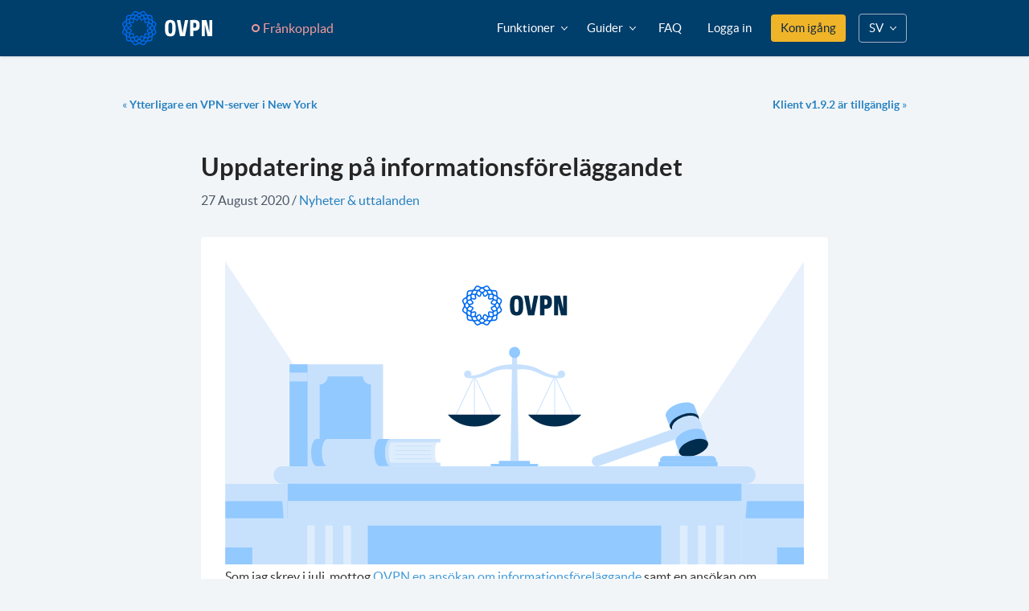

--- FILE ---
content_type: text/html; charset=UTF-8
request_url: https://www.ovpn.com/sv/blog/uppdatering-pa-informationsforelaggandet
body_size: 19910
content:
<!DOCTYPE html>
<html lang="sv" class="h-full">
<head>
    <meta charset="UTF-8" />
    <meta http-equiv="X-UA-Compatible" content="IE=edge" />
    <title>Uppdatering på informationsföreläggandet | OVPN.com</title>

    <link rel="alternate" href="https://www.ovpn.com/en/blog/update-on-court-order" hreflang="en" />
  <link rel="alternate" href="https://www.ovpn.com/en/blog/update-on-court-order" hreflang="x-default" />
  <link rel="alternate" href="https://www.ovpn.com/sv/blog/uppdatering-pa-informationsforelaggandet" hreflang="sv" />
  <link rel="alternate" href="https://www.ovpn.com/de/blog/update-zur-gerichtlichen-anordnung" hreflang="de" />
  <link rel="alternate" href="https://www.ovpn.com/no/blog/oppdatering-om-rettskjennelse" hreflang="no" />

    <meta name="description" content="Målet är ännu inte avslutat men det har däremot hänt en hel del intressant under processen hittills, som är värt att nämna.">
    <meta name="keywords" content="ovpn domstol, ovpn rättighetsalliansen, ovpn informationsföreläggande, ovpn säkerhetsåtgärd, sara lindbäck, jesper larsson, anders nilsson">
    <meta name="viewport" content="width=device-width, initial-scale=1.0" />
    <meta name="csrf-token" content="Zpdoh1k4NfCPDWe7IMvJLSPNEIxPBJZp4hoO2sxt">

    <meta property="og:site_name" content="OVPN.com" />
<meta property="og:type" content="website" />
<meta property="og:title" content="Uppdatering på informationsföreläggandet" />
<meta property="og:description" content="Målet är ännu inte avslutat men det har däremot hänt en hel del intressant under processen hittills, som är värt att nämna." />
<meta property="og:url" content="https://www.ovpn.com/sv/blog/uppdatering-pa-informationsforelaggandet" />
<meta property="og:image" content="https://www.ovpn.com/storage/images/68/OVPN---Court-Illustration-(1396 × 730).png" />

<meta name="twitter:card" content="summary" />
<meta name="twitter:site" content="@OVPN_official" />
<meta name="twitter:creator" content="@OVPN_official" />
    <link rel="icon" type="image/x-icon" href="https://www.ovpn.com/favicon.ico" />
    <link rel="icon" type="image/png" href="https://www.ovpn.com/favicon-16x16.png" sizes="16x16">
    <link rel="icon" type="image/png" href="https://www.ovpn.com/favicon-32x32.png" sizes="32x32">
    <link rel="icon" type="image/png" href="https://www.ovpn.com/favicon-48x48.png" sizes="48x48">

    <link rel="apple-touch-icon" href="https://www.ovpn.com/images/logos/tiles/apple-touch-icon.png">

    <script>
    window.dataLayer = window.dataLayer ||[];
    function gtag(){dataLayer.push(arguments);}
    gtag('consent','default',{
      'ad_storage':'denied',
      'analytics_storage':'denied',
      'ad_user_data':'denied',
      'ad_personalization':'denied',
      'personalization_storage':'denied',
      'functionality_storage':'granted',
      'security_storage':'granted',
      'wait_for_update': 500
    });
    gtag("set", "ads_data_redaction", true);
  </script>

  <script src="https://cmp.osano.com/16A2vNUFatg5b44KX/20b036db-3e39-447e-883d-979bd070e7b9/osano.js"></script>

    <link rel="modulepreload" as="script" href="https://www.ovpn.com/build/assets/sv-bd907222.js" /><script type="module" src="https://www.ovpn.com/build/assets/sv-bd907222.js" data-navigate-track="reload"></script>
    <script>
    !function(t,e){var o,n,p,r;e.__SV||(window.posthog=e,e._i=[],e.init=function(i,s,a){function g(t,e){var o=e.split(".");2==o.length&&(t=t[o[0]],e=o[1]),t[e]=function(){t.push([e].concat(Array.prototype.slice.call(arguments,0)))}}(p=t.createElement("script")).type="text/javascript",p.async=!0,p.src=s.api_host+"/static/array.js",(r=t.getElementsByTagName("script")[0]).parentNode.insertBefore(p,r);var u=e;for(void 0!==a?u=e[a]=[]:a="posthog",u.people=u.people||[],u.toString=function(t){var e="posthog";return"posthog"!==a&&(e+="."+a),t||(e+=" (stub)"),e},u.people.toString=function(){return u.toString(1)+".people (stub)"},o="capture identify alias people.set people.set_once set_config register register_once unregister opt_out_capturing has_opted_out_capturing opt_in_capturing reset isFeatureEnabled onFeatureFlags getFeatureFlag getFeatureFlagPayload reloadFeatureFlags group updateEarlyAccessFeatureEnrollment getEarlyAccessFeatures getActiveMatchingSurveys getSurveys".split(" "),n=0;n<o.length;n++)g(u,o[n]);e._i.push([i,s,a])},e.__SV=1)}(document,window.posthog||[]);
    posthog.init('phc_UCfeu0B91KsdPdm097ShbffQ5C3OvFR4qOB3t5DETEM', {"api_host":"https:\/\/eu.posthog.com","bootstrap":{"distinctID":"11ffaa1b-d1c8-48ef-81e8-0c7bb3cb0e2b","isIdentifiedID":false}})
  </script>
    <script
  defer
  data-domain="ovpn.com"
  event-authenticated="false"
  src="https://plausible.ovpn.com/js/script.pageview-props.tagged-events.js"
></script>
<script>window.plausible = window.plausible || function() { (window.plausible.q = window.plausible.q || []).push(arguments) }</script>
    <!-- Piwik -->
<script type="text/javascript">
    var _paq = _paq || [];
    _paq.push(['setCustomDimension', 1, 'Visitor']);
    _paq.push(['enableHeartBeatTimer', 30]);
    _paq.push(['trackPageView']);
    _paq.push(['enableLinkTracking']);
    (function() {
        var u="https://piwik.ovpn.se/";
        _paq.push(['setTrackerUrl', u+'piwik.php']);
        _paq.push(['setSiteId', 1]);
        var d=document, g=d.createElement('script'), s=d.getElementsByTagName('script')[0]; g.type='text/javascript';
        g.defer=true; g.async=true; g.src=u+'piwik.js'; s.parentNode.insertBefore(g,s);
    })();
</script>
<noscript><p><img src="https://piwik.ovpn.se/piwik.php?idsite=1" style="border:0;" alt="matomo" /></p></noscript>
<!-- End Piwik Code -->    <script src="https://js.stripe.com/basil/stripe.js"></script>
<script>
window.STRIPE = {
  key: 'pk_live_51RqnbWBgbdduydAg3s0P4AnyDHLAERRuZ4TcsZesYK3yaJomdd710WyL2W9ojZh4KZpLdz7wphfWWe2KerzpAkt000PmUvd7GT',
}
</script>
    
    <!-- Stylesheets -->
    <link rel="preload" as="style" href="https://www.ovpn.com/build/assets/app-12af4cd9.css" /><link rel="stylesheet" href="https://www.ovpn.com/build/assets/app-12af4cd9.css" data-navigate-track="reload" />      <link rel="preload" as="style" href="https://www.ovpn.com/build/assets/app-12af4cd9.css" /><link rel="preload" as="style" href="https://www.ovpn.com/build/assets/app-b-2e8c75d1.css" /><link rel="stylesheet" href="https://www.ovpn.com/build/assets/app-12af4cd9.css" data-navigate-track="reload" /><link rel="stylesheet" href="https://www.ovpn.com/build/assets/app-b-2e8c75d1.css" data-navigate-track="reload" />    </head>
<body class="font-sans flex flex-col min-h-full bg-neutral-10 h-full" id="blog">
  
  
  <div class="flex-1 flex flex-col">
    <header class="w-full h-[70px] sticky top-0 border-b border-solid border-neutral-1 md:border-none z-[10000] bg-blue-1 shadow">
  <div class="container max-w-screen-lg flex h-full">
          <a href="https://www.ovpn.com/sv" class="py-3 flex min-w-max">
        <img
          src="https://www.ovpn.com/images/logos/logo.svg"
          width="112"
          height="46"
          class="w-28"
          title="OVPN"
        />
      </a>
    
    <div class="group relative flex items-center ml-8 text-neutral-2" x-data="{ open: false }">
  <div
    class="flex items-center px-4 py-2 rounded cursor-pointer border-transparent border-solid border text-red-8 group-hover:border-red-6 group-hover:bg-red-10 group-hover:text-red-5"
    @click.prevent="open = ! open"
    @click.outside="open = false"
  >
    <span class="bg-transparent w-[10px] h-[10px] border-red-8 border-2 group-hover:border-red-5 rounded-full mr-1"></span>
    <span class="font-medium">
      Frånkopplad
    </span>
  </div>

  <div
    class="absolute -mt-2 -left-20 md:left-0 top-full w-60 md:w-80 hidden group-hover:block shadow rounded bg-white"
    :class="{ 'block': open, 'hidden': ! open }"
  >
    <div class="p-4">
      <span class="text-xs uppercase font-bold mb-2">IP-adress</span>
      <p>3.21.185.101</p>
    </div>
    
    <div class="w-full h-px bg-neutral-9"></div>

    <div>
      <div class="p-4">
        <span class="text-xs uppercase font-bold mb-2">Internetleverantör</span>
        <div class="flex items-center">
                      <span class="flex w-4 mr-2">
              <img src="/images/flags/4x3/us.svg" alt="us" />
            </span>
                    <p class="mb-0">Amazon Technologies Inc</p>
        </div>
      </div>

      <div class="m-2 p-3 rounded-sm bg-red-9">
        <span class="font-bold uppercase text-red-4">
          Oskyddad
        </span>
        <p class="text-red-5">
          Din internetleverantör kan avlyssna vad du gör på nätet.
        </p>
      </div>

              <div class="mx-2 my-4">
          <a
            href="https://www.ovpn.com/sv/pricing"
            class="cta-button-small space-x-2 normal-case w-full text-gray-800 plausible-event-name=Pricing+click plausible-event-ref=Connection indicator"
          >
            Bli skyddad nu
          </a>
        </div>
          </div>
  </div>
</div>
    <div class="flex md:hidden items-center w-full" x-data="{ open: false }">
  <a class="flex items-center ml-auto text-white md:hidden" href="#" @click.prevent="open = true" x-show="! open">
    <svg class="w-6" aria-hidden="true" focusable="false" data-prefix="far" data-icon="bars" role="img" xmlns="http://www.w3.org/2000/svg" viewBox="0 0 448 512"><path fill="currentColor" d="M436 124H12c-6.627 0-12-5.373-12-12V80c0-6.627 5.373-12 12-12h424c6.627 0 12 5.373 12 12v32c0 6.627-5.373 12-12 12zm0 160H12c-6.627 0-12-5.373-12-12v-32c0-6.627 5.373-12 12-12h424c6.627 0 12 5.373 12 12v32c0 6.627-5.373 12-12 12zm0 160H12c-6.627 0-12-5.373-12-12v-32c0-6.627 5.373-12 12-12h424c6.627 0 12 5.373 12 12v32c0 6.627-5.373 12-12 12z"/></svg>
  </a>

  <template x-if="open">
    <div class="absolute inset-0 w-full h-screen overflow-y-auto bg-neutral-1">
      <div class="container">
        <div class="flex items-center justify-between h-[70px]">
          <a href="https://www.ovpn.com/sv" class="py-3 flex min-w-max">
            <img src="https://www.ovpn.com/images/logos/logo.svg" class="w-28" alt="OVPN" title="OVPN">
          </a>
  
          <a class="flex items-center ml-auto text-white md:hidden" href="#" @click.prevent="open = false" x-show="open">
            <svg class="w-6" aria-hidden="true" focusable="false" data-prefix="fal" data-icon="times" role="img" xmlns="http://www.w3.org/2000/svg" viewBox="0 0 320 512"><path fill="currentColor" d="M193.94 256L296.5 153.44l21.15-21.15c3.12-3.12 3.12-8.19 0-11.31l-22.63-22.63c-3.12-3.12-8.19-3.12-11.31 0L160 222.06 36.29 98.34c-3.12-3.12-8.19-3.12-11.31 0L2.34 120.97c-3.12 3.12-3.12 8.19 0 11.31L126.06 256 2.34 379.71c-3.12 3.12-3.12 8.19 0 11.31l22.63 22.63c3.12 3.12 8.19 3.12 11.31 0L160 289.94 262.56 392.5l21.15 21.15c3.12 3.12 8.19 3.12 11.31 0l22.63-22.63c3.12-3.12 3.12-8.19 0-11.31L193.94 256z"/></svg>
          </a>
        </div>

        <div class="w-full h-px bg-neutral-3 mb-4"></div>

        <div class="flex flex-col space-y-2 text-white text-lg">
          <a class=" text-white hover:text-white hover:underline focus:no-underline focus:text-white" href="https://www.ovpn.com/sv/security">Säkerhet</a>          <a class=" text-white hover:text-white hover:underline focus:no-underline focus:text-white" href="https://www.ovpn.com/sv/network">Nätverk</a>          <a class=" text-white hover:text-white hover:underline focus:no-underline focus:text-white" href="https://www.ovpn.com/sv/streaming">Streaming</a>          <a class=" text-white hover:text-white hover:underline focus:no-underline focus:text-white" href="https://www.ovpn.com/sv/port-forwarding">Portvidarebefordran</a>
          <a class="text-white hover:text-white hover:underline focus:no-underline focus:text-white" href="https://www.ovpn.com/sv/features/multihop">Multihop</a>

          <a class="text-white hover:text-white hover:underline focus:no-underline focus:text-white" href="https://www.ovpn.com/sv/features/public-ipv4">Publik IPv4</a>

          <a class=" text-white hover:text-white hover:underline focus:no-underline focus:text-white" href="https://www.ovpn.com/sv/guides">Guider</a>          <a
            href="https://support.ovpn.com/hc/sv-se"
            target="_blank"
            class="text-white hover:text-white hover:underline focus:no-underline focus:text-white"
          >FAQ</a>

          <span class="flex">
            <a href="https://www.ovpn.com/sv/pricing" class="bg-vivid-5 text-neutral-1 hover:text-neutral-1 hover:bg-vivid-6 rounded px-3 py-2  plausible-event-name=Pricing+click plausible-event-ref=nav">
              Kom igång
            </a>
          </span>
        </div>

        <div class="w-full h-px bg-neutral-3 my-6"></div>

        <h4 class="flex items-center font-bold text-blue-8 mb-2">
          <figure class="mr-2 text-blue-8"><svg width="19" height="16" viewBox="0 0 19 16" fill="none" xmlns="http://www.w3.org/2000/svg">
<path d="M9.19922 7.29102C8.47656 8.01367 7.59766 8.375 6.5625 8.375C5.52734 8.375 4.63867 8.01367 3.89648 7.29102C3.17383 6.54883 2.8125 5.66016 2.8125 4.625C2.8125 3.58984 3.17383 2.71094 3.89648 1.98828C4.63867 1.24609 5.52734 0.875 6.5625 0.875C7.59766 0.875 8.47656 1.24609 9.19922 1.98828C9.94141 2.71094 10.3125 3.58984 10.3125 4.625C10.3125 5.66016 9.94141 6.54883 9.19922 7.29102ZM9.19922 9.3125C10.3516 9.3125 11.3281 9.76172 12.1289 10.6602L9.84375 12.916L9.60938 13.1504L9.58008 13.4727L9.375 15.2598C9.35547 15.4551 9.38477 15.6602 9.46289 15.875H1.40625C1.01562 15.875 0.683594 15.7383 0.410156 15.4648C0.136719 15.1914 0 14.8594 0 14.4688V13.2383C0 12.1641 0.380859 11.2461 1.14258 10.4844C1.92383 9.70312 2.85156 9.3125 3.92578 9.3125H4.42383C5.10742 9.625 5.82031 9.78125 6.5625 9.78125C7.30469 9.78125 8.01758 9.625 8.70117 9.3125H9.19922ZM10.5176 13.5605L14.5605 9.54688L16.6406 11.627L12.627 15.6699L10.8398 15.875C10.6836 15.8945 10.5469 15.8457 10.4297 15.7285C10.332 15.6309 10.293 15.5039 10.3125 15.3477L10.5176 13.5605ZM18.5449 8.75586C18.6816 8.89258 18.75 9.05859 18.75 9.25391C18.75 9.44922 18.6816 9.61523 18.5449 9.75195L17.3145 10.9824L15.2051 8.87305L15.3516 8.75586L16.4355 7.64258C16.5723 7.50586 16.7383 7.4375 16.9336 7.4375C17.1289 7.4375 17.2949 7.50586 17.4316 7.64258L18.5449 8.75586Z" fill="currentColor"/>
</svg>
</figure>
          <span class="text-lg leading-none">Konto</span>
        </h4>

        <div class="flex flex-col space-y-1 text-white text-lg">
                      <a class=" text-white hover:text-white hover:underline focus:no-underline focus:text-white" href="https://www.ovpn.com/sv/account/login">Logga in</a>          
                  </div>

        <div class="w-full h-px bg-neutral-3 my-6"></div>

        <h4 class="flex items-center font-bold text-blue-8 mb-2">
          <figure class="mr-2 text-blue-8"><svg width="19" height="22" viewBox="0 0 19 22" fill="none" xmlns="http://www.w3.org/2000/svg">
<g clip-path="url(#clip0)">
<path d="M8.82454 15.1251C12.5736 15.1251 15.6128 12.0472 15.6128 8.25006C15.6128 4.45506 12.5758 1.37506 8.82454 1.37506C5.07543 1.37506 2.03628 4.45291 2.03628 8.25006C2.0367 12.0446 5.07331 15.1251 8.82454 15.1251ZM8.82454 3.43756C11.4489 3.43756 13.5762 5.59201 13.5762 8.25006C13.5762 10.9081 11.4489 13.0626 8.82454 13.0626C6.20016 13.0626 4.07284 10.9081 4.07284 8.25006C4.07284 5.59201 6.20016 3.43756 8.82454 3.43756ZM14.7642 19.9376H10.5218V18.4109C12.5363 18.0706 14.4694 17.1175 16.0246 15.5419C19.6401 11.8801 19.9573 6.15576 16.9962 2.11928L17.45 1.65951C17.7151 1.39096 17.7151 0.955685 17.45 0.687131L16.9704 0.201584C16.7053 -0.0669708 16.2757 -0.0669708 16.0102 0.201584L14.1852 2.04967C14.3197 2.16955 14.4563 2.28686 14.5843 2.41619C16.123 3.97424 16.9704 6.04619 16.9704 8.25006C16.9704 10.4539 16.123 12.5254 14.5843 14.0835C13.0457 15.6415 11.0002 16.5001 8.82454 16.5001C6.64887 16.5001 4.6034 15.642 3.06474 14.0835C2.93666 13.9537 2.82087 13.8158 2.70297 13.6792L0.199044 16.2156C-0.0660226 16.4842 -0.0660226 16.9194 0.199044 17.188L0.678709 17.6735C0.943776 17.9421 1.3734 17.9421 1.63889 17.6735L2.77168 16.5263C4.46938 17.8033 6.46904 18.4728 8.48525 18.5437V19.9376H4.24248C3.39893 19.9376 2.71527 20.6302 2.71527 21.4844C2.71527 21.7693 2.94302 22.0001 3.2242 22.0001H15.782C16.0632 22.0001 16.2909 21.7693 16.2909 21.4844C16.2914 20.6302 15.6077 19.9376 14.7642 19.9376Z" fill="#85C6F4"/>
</g>
<defs>
<clipPath id="clip0">
<rect width="19" height="22" fill="white"/>
</clipPath>
</defs>
</svg>
</figure>
          <span class="text-lg leading-none">Byt språk</span>
        </h4>

        <div class="flex flex-col space-y-1 text-white text-lg">
                      <a class="text-white hover:text-white hover:underline focus:no-underline focus:text-white" href="/en/blog/update-on-court-order">English</a>
                      <a class="text-white hover:text-white hover:underline focus:no-underline focus:text-white" href="/de/blog/update-zur-gerichtlichen-anordnung">Deutsch</a>
                      <a class="text-white hover:text-white hover:underline focus:no-underline focus:text-white" href="/no/blog/oppdatering-om-rettskjennelse">Norsk</a>
                  </div>

              </div>
    </div>
  </template>
</div>

    <nav class="hidden md:flex items-center ml-auto">
      <div class="relative" x-data="{ open: false }" @click.outside="open = false">
        <a
          href="#"
          class="header-link text-white text-15 flex items-center px-3 h-full hover:no-underline hover:text-white focus:text-white focus:no-underline"
          @click.prevent="open = ! open"
        >
          <span>Funktioner</span>
          <span class="ml-2">
            <svg fill="currentColor" :class="open ? 'rotate-180' : ''" class="w-2 transition-transform duration-200" xmlns="http://www.w3.org/2000/svg" viewBox="0 0 448 512"><path d="M441.9 167.3l-19.8-19.8c-4.7-4.7-12.3-4.7-17 0L224 328.2 42.9 147.5c-4.7-4.7-12.3-4.7-17 0L6.1 167.3c-4.7 4.7-4.7 12.3 0 17l209.4 209.4c4.7 4.7 12.3 4.7 17 0l209.4-209.4c4.7-4.7 4.7-12.3 0-17z"/></svg>
          </span>
        </a>

        <div
  class="absolute flex right-0 top-full mt-2 rounded bg-white shadow"
  x-show="open"
  x-cloak
  :aria-expanded="open"
>
  <div class="flex min-w-[150px] flex-1 flex-col flex-shrink-0">
    <a
      class="rounded-t text-base leading-relaxed hover:bg-neutral-10 px-4 py-2 text-neutral-2 hover:text-neutral-2 hover:no-underline focus:text-neutral-2"
      href="https://www.ovpn.com/sv/security"
    >
      Säkerhet    </a>
    <a
      class="text-base leading-relaxed hover:bg-neutral-10 px-4 py-2 text-neutral-2 hover:text-neutral-2 hover:no-underline focus:text-neutral-2"
      href="https://www.ovpn.com/sv/network"
    >
      Nätverk    </a>
    <a
      class="text-base leading-relaxed hover:bg-neutral-10 px-4 py-2 text-neutral-2 hover:text-neutral-2 hover:no-underline focus:text-neutral-2"
      href="https://www.ovpn.com/sv/streaming"
    >
      Streaming    </a>
    <a
      class="text-base leading-relaxed hover:bg-neutral-10 px-4 py-2 text-neutral-2 hover:text-neutral-2 hover:no-underline focus:text-neutral-2"
      href="https://www.ovpn.com/sv/port-forwarding"
    >
      Portvidarebefordran    </a>
    <a
      class="text-base leading-relaxed hover:bg-neutral-10 px-4 py-2 text-neutral-2 hover:text-neutral-2 hover:no-underline focus:text-neutral-2"
      href="https://www.ovpn.com/sv/features/multihop"
      title="Öka säkerheten genom att tunnla din trafik genom två av våra datahallar."
    >
      Multihop
    </a>

    <a
      class="text-base leading-relaxed hover:bg-neutral-10 px-4 py-2 text-neutral-2 hover:text-neutral-2 hover:no-underline focus:text-neutral-2 rounded-b"
      href="https://www.ovpn.com/sv/features/public-ipv4"
      title="Perfekt för dig som vill köra publika tjänster på din dator eller server."
    >
      Publik IPv4    </a>
  </div>
</div>      </div>

      <div class="relative" x-data="{ open: false }" @click.outside="open = false">
        <a
          href="#"
          class="header-link  text-white text-15 flex items-center px-3 h-full hover:no-underline hover:text-white focus:text-white focus:no-underline"
          @click.prevent="open = ! open"
        >
          <span>Guider</span>
          <span class="ml-2">
            <svg fill="currentColor" :class="open ? 'rotate-180' : ''" class="w-2 transition-transform duration-200" xmlns="http://www.w3.org/2000/svg" viewBox="0 0 448 512"><path d="M441.9 167.3l-19.8-19.8c-4.7-4.7-12.3-4.7-17 0L224 328.2 42.9 147.5c-4.7-4.7-12.3-4.7-17 0L6.1 167.3c-4.7 4.7-4.7 12.3 0 17l209.4 209.4c4.7 4.7 12.3 4.7 17 0l209.4-209.4c4.7-4.7 4.7-12.3 0-17z"/></svg>
          </span>
        </a>

        <div
  class="absolute -right-48 top-full mt-2 rounded bg-white shadow p-4"
  x-show="open"
  x-cloak
  :aria-expanded="open"
>
  <div class="flex min-w-[480px]">
    <div class="flex-1 flex flex-col justify-between">
      <a class="w-full flex items-center rounded p-3 bg-blue-8 text-blue-1 justify-center" href="https://www.ovpn.com/sv/guides/mac">
        <span class="mr-2">
          <svg class="w-6 h-6 text-blue-2" width="12" height="14" viewBox="0 0 12 14" fill="none" xmlns="http://www.w3.org/2000/svg">
<path d="M9.95303 7.39816C9.94678 6.25128 10.4655 5.38566 11.5155 4.74816C10.928 3.90753 10.0405 3.44503 8.86865 3.35441C7.75928 3.26691 6.54678 4.00128 6.10303 4.00128C5.63428 4.00128 4.55928 3.38566 3.71553 3.38566C1.97178 3.41378 0.118652 4.77628 0.118652 7.54816C0.118652 8.36691 0.268652 9.21274 0.568652 10.0857C0.968652 11.2325 2.4124 14.045 3.91865 13.9982C4.70615 13.9794 5.2624 13.4388 6.2874 13.4388C7.28115 13.4388 7.79678 13.9982 8.6749 13.9982C10.1937 13.9763 11.4999 11.42 11.8812 10.27C9.84365 9.31066 9.95303 7.45753 9.95303 7.39816ZM8.18428 2.26691C9.0374 1.25441 8.95928 0.332532 8.93428 0.00128174C8.18115 0.0450317 7.30928 0.513782 6.8124 1.09191C6.26553 1.71066 5.94365 2.47628 6.0124 3.33878C6.82803 3.40128 7.57178 2.98253 8.18428 2.26691Z" fill="currentColor"/>
</svg>
        </span>
        <span class="text-base font-bold text-neutral-1">
          Ladda ner för macOS
        </span>
      </a>

      <div class="grid grid-cols-2 mt-6 gap-x-4 gap-y-3">
                  <a class="flex space-x-2 no-underline hover:underline" href="https://www.ovpn.com/sv/guides/android">
            <div class="flex w-6 h-6 rounded items-center justify-center bg-blue-10">
              <svg class="w-4 h-4 text-blue-4" width="16" height="10" viewBox="0 0 16 10" fill="none" xmlns="http://www.w3.org/2000/svg">
<path d="M11.6819 7.38694C11.5501 7.38694 11.4212 7.34784 11.3116 7.27459C11.2019 7.20133 11.1165 7.09721 11.066 6.9754C11.0156 6.85358 11.0024 6.71953 11.0281 6.59021C11.0538 6.46089 11.1173 6.3421 11.2105 6.24887C11.3038 6.15563 11.4226 6.09214 11.5519 6.06642C11.6812 6.04069 11.8152 6.0539 11.9371 6.10435C12.0589 6.15481 12.163 6.24026 12.2363 6.34989C12.3095 6.45953 12.3486 6.58842 12.3486 6.72027C12.3486 6.89708 12.2784 7.06665 12.1533 7.19168C12.0283 7.3167 11.8588 7.38694 11.6819 7.38694ZM4.31806 7.38694C4.1862 7.38694 4.05731 7.34784 3.94768 7.27459C3.83804 7.20133 3.75259 7.09721 3.70214 6.9754C3.65168 6.85358 3.63848 6.71953 3.6642 6.59021C3.68992 6.46089 3.75342 6.3421 3.84665 6.24887C3.93989 6.15563 4.05867 6.09214 4.188 6.06642C4.31732 6.04069 4.45136 6.0539 4.57318 6.10435C4.695 6.15481 4.79911 6.24026 4.87237 6.34989C4.94562 6.45953 4.98472 6.58842 4.98472 6.72027C4.98472 6.89708 4.91448 7.06665 4.78946 7.19168C4.66444 7.3167 4.49487 7.38694 4.31806 7.38694ZM11.9208 3.37361L13.2525 1.06805C13.2737 1.03648 13.2882 1.00089 13.295 0.963489C13.3019 0.926091 13.301 0.88768 13.2925 0.850635C13.2839 0.813589 13.2678 0.778699 13.2452 0.748125C13.2226 0.71755 13.1939 0.691943 13.161 0.672889C13.1281 0.653835 13.0917 0.64174 13.0539 0.637353C13.0161 0.632966 12.9778 0.63638 12.9414 0.647385C12.9051 0.658389 12.8713 0.676749 12.8423 0.701328C12.8133 0.725907 12.7896 0.75618 12.7728 0.790274L11.4244 3.12555C10.3474 2.6425 9.18039 2.39278 8 2.39278C6.81961 2.39278 5.65258 2.6425 4.57556 3.12555L3.22722 0.790274C3.21038 0.75618 3.18673 0.725907 3.15771 0.701328C3.1287 0.676749 3.09495 0.658389 3.05855 0.647385C3.02215 0.63638 2.98388 0.632966 2.94611 0.637353C2.90834 0.64174 2.87188 0.653835 2.83897 0.672889C2.80606 0.691943 2.77742 0.71755 2.75481 0.748125C2.7322 0.778699 2.71611 0.813589 2.70754 0.850635C2.69896 0.88768 2.69809 0.926091 2.70496 0.963489C2.71183 1.00089 2.72631 1.03648 2.7475 1.06805L4.07917 3.37361C1.7925 4.61722 0.228889 6.93194 0 9.66666H16C15.7711 6.93194 14.2072 4.61722 11.9208 3.37361Z" fill="currentColor"/>
</svg>
            </div>
            <span class="flex items-center text-neutral-2">
              <strong class="mr-2">Android</strong>
              <svg width="6" height="12" viewBox="0 0 6 12" fill="none" xmlns="http://www.w3.org/2000/svg">
                <path d="M0.552424 0.836774L0.0832777 1.3059C-0.0277592 1.41693 -0.0277592 1.59697 0.0832777 1.70803L4.36503 5.99999L0.0832777 10.292C-0.0277592 10.403 -0.0277592 10.583 0.0832777 10.6941L0.552424 11.1632C0.663461 11.2743 0.843499 11.2743 0.95456 11.1632L5.91672 6.20107C6.02776 6.09004 6.02776 5.91 5.91672 5.79894L0.95456 0.836774C0.843499 0.725714 0.663461 0.725714 0.552424 0.836774Z" fill="currentColor"/>
              </svg>
            </span>
          </a>
                  <a class="flex space-x-2 no-underline hover:underline" href="https://www.ovpn.com/sv/guides/ios">
            <div class="flex w-6 h-6 rounded items-center justify-center bg-blue-10">
              <svg class="w-4 h-4 text-blue-4" width="12" height="14" viewBox="0 0 12 14" fill="none" xmlns="http://www.w3.org/2000/svg">
<path d="M9.95303 7.39816C9.94678 6.25128 10.4655 5.38566 11.5155 4.74816C10.928 3.90753 10.0405 3.44503 8.86865 3.35441C7.75928 3.26691 6.54678 4.00128 6.10303 4.00128C5.63428 4.00128 4.55928 3.38566 3.71553 3.38566C1.97178 3.41378 0.118652 4.77628 0.118652 7.54816C0.118652 8.36691 0.268652 9.21274 0.568652 10.0857C0.968652 11.2325 2.4124 14.045 3.91865 13.9982C4.70615 13.9794 5.2624 13.4388 6.2874 13.4388C7.28115 13.4388 7.79678 13.9982 8.6749 13.9982C10.1937 13.9763 11.4999 11.42 11.8812 10.27C9.84365 9.31066 9.95303 7.45753 9.95303 7.39816ZM8.18428 2.26691C9.0374 1.25441 8.95928 0.332532 8.93428 0.00128174C8.18115 0.0450317 7.30928 0.513782 6.8124 1.09191C6.26553 1.71066 5.94365 2.47628 6.0124 3.33878C6.82803 3.40128 7.57178 2.98253 8.18428 2.26691Z" fill="currentColor"/>
</svg>
            </div>
            <span class="flex items-center text-neutral-2">
              <strong class="mr-2">iOS</strong>
              <svg width="6" height="12" viewBox="0 0 6 12" fill="none" xmlns="http://www.w3.org/2000/svg">
                <path d="M0.552424 0.836774L0.0832777 1.3059C-0.0277592 1.41693 -0.0277592 1.59697 0.0832777 1.70803L4.36503 5.99999L0.0832777 10.292C-0.0277592 10.403 -0.0277592 10.583 0.0832777 10.6941L0.552424 11.1632C0.663461 11.2743 0.843499 11.2743 0.95456 11.1632L5.91672 6.20107C6.02776 6.09004 6.02776 5.91 5.91672 5.79894L0.95456 0.836774C0.843499 0.725714 0.663461 0.725714 0.552424 0.836774Z" fill="currentColor"/>
              </svg>
            </span>
          </a>
                  <a class="flex space-x-2 no-underline hover:underline" href="https://www.ovpn.com/sv/guides/windows">
            <div class="flex w-6 h-6 rounded items-center justify-center bg-blue-10">
              <svg class="w-4 h-4 text-blue-4" width="16" height="17" viewBox="0 0 16 17" fill="none" xmlns="http://www.w3.org/2000/svg">
<path d="M0 2.70357L6.55714 1.8V8.13571H0V2.70357ZM0 14.2964L6.55714 15.2V8.94286H0V14.2964ZM7.27857 15.2964L16 16.5V8.94286H7.27857V15.2964ZM7.27857 1.70357V8.13571H16V0.5L7.27857 1.70357Z" fill="currentColor"/>
</svg>
            </div>
            <span class="flex items-center text-neutral-2">
              <strong class="mr-2">Windows</strong>
              <svg width="6" height="12" viewBox="0 0 6 12" fill="none" xmlns="http://www.w3.org/2000/svg">
                <path d="M0.552424 0.836774L0.0832777 1.3059C-0.0277592 1.41693 -0.0277592 1.59697 0.0832777 1.70803L4.36503 5.99999L0.0832777 10.292C-0.0277592 10.403 -0.0277592 10.583 0.0832777 10.6941L0.552424 11.1632C0.663461 11.2743 0.843499 11.2743 0.95456 11.1632L5.91672 6.20107C6.02776 6.09004 6.02776 5.91 5.91672 5.79894L0.95456 0.836774C0.843499 0.725714 0.663461 0.725714 0.552424 0.836774Z" fill="currentColor"/>
              </svg>
            </span>
          </a>
                  <a class="flex space-x-2 no-underline hover:underline" href="https://www.ovpn.com/sv/guides/ubuntu">
            <div class="flex w-6 h-6 rounded items-center justify-center bg-blue-10">
              <svg class="w-4 h-4 text-blue-4" width="18" height="18" viewBox="0 0 18 18" fill="none" xmlns="http://www.w3.org/2000/svg">
<path d="M8.99976 0.741943C4.43785 0.741943 0.741699 4.43809 0.741699 9.00001C0.741699 13.5619 4.43785 17.2581 8.99976 17.2581C13.5617 17.2581 17.2578 13.5619 17.2578 9.00001C17.2578 4.43809 13.5617 0.741943 8.99976 0.741943ZM10.7546 3.83872C11.0476 3.33258 11.697 3.1561 12.2031 3.44912C12.7126 3.74215 12.8857 4.39147 12.5927 4.90094C12.2997 5.40708 11.6503 5.58357 11.1442 5.29054C10.6347 4.99418 10.4616 4.34486 10.7546 3.83872ZM3.652 10.0622C3.06594 10.0622 2.58977 9.58606 2.58977 9.00001C2.58977 8.41395 3.06594 7.93778 3.652 7.93778C4.23806 7.93778 4.71423 8.41395 4.71423 9.00001C4.71423 9.58606 4.23806 10.0622 3.652 10.0622ZM4.58769 10.1655C5.33025 9.56941 5.33358 8.43726 4.58769 7.83788C4.87406 6.74569 5.55668 5.81666 6.46907 5.20396L7.25824 6.52259C5.54336 7.73133 5.54336 10.2687 7.25824 11.4774L6.46907 12.7961C5.55668 12.1867 4.87739 11.2543 4.58769 10.1655ZM12.2031 14.5509C11.6936 14.8439 11.0476 14.6708 10.7546 14.1613C10.4616 13.6518 10.6347 13.0025 11.1442 12.7095C11.6503 12.4164 12.2997 12.5896 12.5927 13.0991C12.8857 13.6085 12.7126 14.2579 12.2031 14.5509ZM12.2131 12.2366C11.324 11.8937 10.345 12.4564 10.1985 13.4021C10.0254 13.4487 8.57021 13.8783 6.97854 13.0891L7.72776 11.7471C9.62578 12.6296 11.8368 11.3576 12.02 9.26973L13.555 9.29304C13.4784 10.4418 12.979 11.4741 12.2131 12.2366ZM12.0166 8.73029C11.8368 6.66577 9.64243 5.36047 7.72442 6.25287L6.97521 4.91093C8.57021 4.12176 10.022 4.55131 10.1952 4.59793C10.3417 5.54028 11.3207 6.10636 12.2098 5.76338C12.979 6.52592 13.4751 7.55818 13.5484 8.71031L12.0166 8.73029Z" fill="currentColor"/>
</svg>
            </div>
            <span class="flex items-center text-neutral-2">
              <strong class="mr-2">Ubuntu</strong>
              <svg width="6" height="12" viewBox="0 0 6 12" fill="none" xmlns="http://www.w3.org/2000/svg">
                <path d="M0.552424 0.836774L0.0832777 1.3059C-0.0277592 1.41693 -0.0277592 1.59697 0.0832777 1.70803L4.36503 5.99999L0.0832777 10.292C-0.0277592 10.403 -0.0277592 10.583 0.0832777 10.6941L0.552424 11.1632C0.663461 11.2743 0.843499 11.2743 0.95456 11.1632L5.91672 6.20107C6.02776 6.09004 6.02776 5.91 5.91672 5.79894L0.95456 0.836774C0.843499 0.725714 0.663461 0.725714 0.552424 0.836774Z" fill="currentColor"/>
              </svg>
            </span>
          </a>
                  <a class="flex space-x-2 no-underline hover:underline" href="https://www.ovpn.com/sv/guides/opensuse">
            <div class="flex w-6 h-6 rounded items-center justify-center bg-blue-10">
              <svg class="w-4 h-4 text-blue-4" width="16" height="8" viewBox="0 0 16 8" fill="none" xmlns="http://www.w3.org/2000/svg">
<path d="M11.7793 0.170982C11.7793 0.170982 11.7718 0.628482 11.7718 0.678482C11.5443 0.603482 9.91184 0.0759821 8.37934 0.0209821C7.08184 -0.0240179 5.30934 -0.0865178 2.80434 1.45348C2.31934 1.76348 0.956838 2.60598 0.314338 4.19598C0.177338 4.52948 -0.00066188 5.27948 0.177338 5.98098C0.260618 6.30066 0.40031 6.60291 0.589838 6.87348C1.02484 7.49848 1.75484 7.91348 2.54234 7.98348C3.65234 8.08098 4.49484 7.58348 4.79234 6.65098C4.99734 6.00598 4.79234 5.06098 4.00484 4.57848C3.36484 4.18598 2.67234 4.27598 2.27484 4.53848C1.92734 4.76848 1.72984 5.12598 1.73484 5.51848C1.74234 6.21348 2.34234 6.58348 2.77234 6.58348C2.90682 6.58282 3.04027 6.56001 3.16734 6.51598C3.32984 6.47098 3.49984 6.35348 3.49984 6.14348C3.49984 5.84098 3.20984 5.77348 3.07984 5.79598C3.00734 5.80848 2.96734 5.84598 2.78484 5.85598C2.73484 5.85098 2.48484 5.77848 2.48484 5.50598V5.50448C2.48984 5.19698 2.81484 5.05448 3.12234 5.08198C3.92984 5.15198 4.31484 6.09948 3.83484 6.72448C3.37734 7.31698 1.91984 7.30448 1.34234 6.21448C0.692338 4.98448 1.65984 3.43448 3.51734 3.75448C4.34734 3.89698 5.60734 4.64198 6.07734 6.36198H7.22484C7.08234 5.92198 7.00234 4.65448 8.29234 4.65448C9.70984 4.65448 9.88984 5.65198 10.2873 6.36198H11.5023C11.1823 5.90448 10.9598 5.39448 11.0298 4.96698C11.1698 4.12198 12.0223 4.50698 13.0898 4.53198C14.7523 4.54198 15.6423 3.85698 15.6673 3.83198C15.7598 3.75448 15.8298 3.43698 15.8423 3.38948C15.8748 3.26198 15.7623 3.32948 15.7623 3.32948C15.5448 3.45948 14.9998 3.70948 14.4898 3.71948C13.8573 3.73198 12.5848 3.08448 12.4498 3.01448C12.4423 3.00448 12.4523 3.04448 12.1748 2.37698C14.3848 3.83448 15.1323 3.38948 15.8048 2.91948C15.8248 2.90448 15.9123 2.84698 15.8948 2.77698C15.5498 1.57448 15.3348 1.20948 15.0323 1.03698C14.1073 0.496982 11.9073 0.169482 11.8023 0.154482C11.8048 0.151982 11.7798 0.146982 11.7798 0.171982L11.7793 0.170982ZM13.2893 1.99098C13.2933 1.86745 13.3217 1.74593 13.3728 1.63339C13.4239 1.52085 13.4967 1.41952 13.5871 1.33519C13.6774 1.25087 13.7835 1.18523 13.8993 1.14203C14.0151 1.09884 14.1383 1.07894 14.2618 1.08348C15.0968 1.11348 15.4818 2.14098 14.8718 2.71348C14.2668 3.28098 13.2618 2.82848 13.2893 1.99098ZM14.2543 1.35848C14.1246 1.35427 13.9965 1.38859 13.8863 1.45711C13.7761 1.52563 13.6886 1.62528 13.635 1.74347C13.5813 1.86166 13.5639 1.9931 13.5849 2.12119C13.6059 2.24927 13.6644 2.36826 13.753 2.46312C13.8416 2.55799 13.9563 2.62448 14.0827 2.65419C14.209 2.68391 14.3413 2.67552 14.4629 2.63008C14.5845 2.58465 14.6899 2.5042 14.7658 2.39891C14.8417 2.29362 14.8847 2.16819 14.8893 2.03848C14.8927 1.95204 14.8789 1.86578 14.8488 1.78469C14.8186 1.70361 14.7727 1.62931 14.7136 1.56608C14.6546 1.50285 14.5836 1.45195 14.5048 1.41631C14.4259 1.38068 14.3408 1.36103 14.2543 1.35848ZM14.3618 2.07848C13.9768 2.07848 13.9768 1.68848 14.3618 1.68848C14.7468 1.68848 14.7468 2.07948 14.3618 2.07948V2.07848Z" fill="currentColor"/>
</svg>
            </div>
            <span class="flex items-center text-neutral-2">
              <strong class="mr-2">openSUSE</strong>
              <svg width="6" height="12" viewBox="0 0 6 12" fill="none" xmlns="http://www.w3.org/2000/svg">
                <path d="M0.552424 0.836774L0.0832777 1.3059C-0.0277592 1.41693 -0.0277592 1.59697 0.0832777 1.70803L4.36503 5.99999L0.0832777 10.292C-0.0277592 10.403 -0.0277592 10.583 0.0832777 10.6941L0.552424 11.1632C0.663461 11.2743 0.843499 11.2743 0.95456 11.1632L5.91672 6.20107C6.02776 6.09004 6.02776 5.91 5.91672 5.79894L0.95456 0.836774C0.843499 0.725714 0.663461 0.725714 0.552424 0.836774Z" fill="currentColor"/>
              </svg>
            </span>
          </a>
                  <a class="flex space-x-2 no-underline hover:underline" href="https://www.ovpn.com/sv/guides/fedora">
            <div class="flex w-6 h-6 rounded items-center justify-center bg-blue-10">
              <svg class="w-4 h-4 text-blue-4" width="16" height="14" viewBox="0 0 16 14" fill="none" xmlns="http://www.w3.org/2000/svg">
<path d="M8.02493 -9.4789e-06C4.1593 -0.00938448 1.01868 3.11562 1.00618 6.98124L0.993679 12.3031C0.992443 12.5239 1.03486 12.7427 1.11848 12.947C1.2021 13.1513 1.32529 13.3371 1.48095 13.4936C1.63661 13.6501 1.82168 13.7743 2.02551 13.8591C2.22934 13.9439 2.44792 13.9875 2.66868 13.9875L7.98743 14C11.8531 14.0094 14.9968 10.8844 15.0062 7.01874C15.0156 3.15312 11.8906 0.00936552 8.02493 -9.4789e-06ZM13.3312 4.91249L11.3999 2.95624C11.4718 2.80937 11.5187 2.66874 11.5187 2.50937V2.45937L13.2437 4.21249C13.2989 4.44182 13.3283 4.67662 13.3312 4.91249ZM11.3374 1.94687C11.7652 2.13196 12.1491 2.4052 12.4641 2.74875C12.7792 3.0923 13.0182 3.49843 13.1656 3.94062L11.4687 2.23437C11.4438 2.13099 11.3992 2.03338 11.3374 1.94687ZM4.6843 6.72499C4.58796 6.832 4.50697 6.9519 4.44368 7.08124L4.17805 6.81562C4.34351 6.76925 4.51304 6.7389 4.6843 6.72499ZM4.02493 6.85624L4.39368 7.22812L4.36555 7.47812C4.36628 7.61183 4.39171 7.74426 4.44055 7.86874L3.5968 7.01874C3.73428 6.95169 3.87758 6.89729 4.02493 6.85624ZM3.45618 7.08749L4.64993 8.28749C4.4969 8.31558 4.34858 8.36502 4.2093 8.43437L3.10618 7.31249C3.21806 7.2303 3.33495 7.15515 3.45618 7.08749ZM2.98118 7.39374L4.0843 8.50312C3.96629 8.58042 3.85636 8.66941 3.75618 8.76874L2.66555 7.68749C2.75993 7.57854 2.86574 7.48006 2.98118 7.39374ZM2.56555 7.77812L3.65618 8.87187C3.56184 8.98044 3.48104 9.10006 3.41555 9.22812L2.2968 8.10624C2.3843 7.98749 2.47493 7.88124 2.56555 7.77812ZM2.2218 8.22499L3.3593 9.36874C3.29627 9.51992 3.25828 9.68035 3.2468 9.84374L2.01243 8.59999C2.07352 8.47033 2.14348 8.34503 2.2218 8.22499ZM1.9468 8.73437L3.23743 10.0406C3.24759 10.3254 3.31901 10.6047 3.4468 10.8594L1.79993 9.18749C1.84368 9.03437 1.89055 8.88749 1.9468 8.73437ZM1.69993 10.0781L3.6343 12.0219C3.56168 12.1597 3.52311 12.3129 3.5218 12.4687V12.5031L1.79055 10.7625C1.73181 10.5391 1.70136 10.3091 1.69993 10.0781ZM1.86555 11.0375L3.56243 12.7437C3.58865 12.8466 3.6331 12.944 3.69368 13.0312C3.26618 12.8457 2.88248 12.5723 2.56753 12.2288C2.25258 11.8853 2.01341 11.4794 1.86555 11.0375ZM1.69993 9.88124C1.70289 9.70233 1.72489 9.52424 1.76555 9.34999L4.0218 11.6156C3.90347 11.6873 3.79874 11.7794 3.71243 11.8875L1.69993 9.88124ZM9.61555 8.26249L8.2843 8.25937L8.28118 10.0094C8.27493 12.175 6.26868 13.6281 4.35305 13.225C4.17493 13.225 3.73118 12.9531 3.73118 12.4687C3.73351 12.2661 3.81483 12.0724 3.95782 11.9288C4.10082 11.7853 4.29419 11.7032 4.4968 11.7C4.69368 11.7 4.69368 11.75 4.98743 11.75C5.21735 11.7508 5.44516 11.7062 5.6578 11.6187C5.87044 11.5313 6.06374 11.4028 6.22661 11.2405C6.38947 11.0782 6.51871 10.8853 6.6069 10.673C6.6951 10.4607 6.74051 10.233 6.74055 10.0031L6.74368 8.53437C6.74368 8.39374 6.60305 8.25312 6.46555 8.25312L5.41555 8.24999C4.3968 8.24687 4.39993 6.70624 5.41868 6.70937L6.74993 6.71249L6.75305 4.96249C6.75379 4.53022 6.83979 4.10234 7.00612 3.70335C7.17245 3.30436 7.41585 2.9421 7.72238 2.63731C8.02892 2.33252 8.39256 2.09118 8.79249 1.92713C9.19242 1.76307 9.62078 1.67951 10.0531 1.68124C10.2656 1.68026 10.4775 1.70438 10.6843 1.75312C11.0343 1.80937 11.3062 2.12499 11.3062 2.50312C11.3062 2.98749 10.8406 3.37187 10.3593 3.24999C9.50305 3.06562 8.29993 3.69999 8.2968 4.96562L8.29368 6.43437C8.29343 6.47111 8.30043 6.50753 8.31429 6.54156C8.32814 6.5756 8.34856 6.60656 8.3744 6.63268C8.40023 6.65881 8.43097 6.67958 8.46484 6.69381C8.49871 6.70804 8.53506 6.71545 8.5718 6.71562L9.6218 6.71874C10.6374 6.72499 10.6343 8.26562 9.61555 8.26249ZM10.3499 8.25312C10.4514 8.15087 10.5321 8.02988 10.5874 7.89687L10.8531 8.16249C10.688 8.20612 10.5198 8.23643 10.3499 8.25312ZM11.0062 8.12187L10.6374 7.74999L10.6656 7.49687C10.6648 7.36315 10.6394 7.23072 10.5906 7.10624L11.4343 7.95624C11.2974 8.02534 11.154 8.08082 11.0062 8.12187ZM11.5687 7.89062L10.3812 6.69062C10.5343 6.65624 10.6812 6.61562 10.8093 6.54374L11.9406 7.66562C11.8218 7.74374 11.6937 7.82187 11.5687 7.89062ZM12.0531 7.58437L10.9499 6.47499C11.0688 6.39886 11.1788 6.30977 11.2781 6.20937L12.3687 7.30312C12.2686 7.40251 12.1633 7.4964 12.0531 7.58437ZM12.4656 7.19999L11.3749 6.10624C11.4679 5.9966 11.5486 5.87714 11.6156 5.74999L12.7343 6.87187C12.6505 6.98584 12.5608 7.09536 12.4656 7.19999ZM12.8093 6.75312L11.6718 5.60937C11.7348 5.45819 11.7728 5.29775 11.7843 5.13437L13.0187 6.37812C12.9588 6.5084 12.8888 6.63378 12.8093 6.75312ZM13.2312 5.78749C13.1902 5.93896 13.1412 6.08814 13.0843 6.23437L11.7937 4.93749C11.7853 4.6509 11.7093 4.37035 11.5718 4.11874L13.2312 5.78749ZM13.2624 5.61249L11.0156 3.35937C11.138 3.28665 11.2434 3.18863 11.3249 3.07187L13.3343 5.09374C13.3264 5.2685 13.3023 5.44216 13.2624 5.61249Z" fill="currentColor"/>
</svg>
            </div>
            <span class="flex items-center text-neutral-2">
              <strong class="mr-2">Fedora</strong>
              <svg width="6" height="12" viewBox="0 0 6 12" fill="none" xmlns="http://www.w3.org/2000/svg">
                <path d="M0.552424 0.836774L0.0832777 1.3059C-0.0277592 1.41693 -0.0277592 1.59697 0.0832777 1.70803L4.36503 5.99999L0.0832777 10.292C-0.0277592 10.403 -0.0277592 10.583 0.0832777 10.6941L0.552424 11.1632C0.663461 11.2743 0.843499 11.2743 0.95456 11.1632L5.91672 6.20107C6.02776 6.09004 6.02776 5.91 5.91672 5.79894L0.95456 0.836774C0.843499 0.725714 0.663461 0.725714 0.552424 0.836774Z" fill="currentColor"/>
              </svg>
            </span>
          </a>
              </div>
    </div>

    <div class="w-px bg-neutral-9 mx-4 block"></div>

    <div class="w-[160px]">
      <h4 class="text-sm text-neutral-6 my-0 mb-2">
        Populära guider
      </h4>

      <div class="flex flex-col space-y-1 text-neutral-4 text-sm">
                  <a
            class="text-neutral-4 hover:underline hover:text-neutral-5"
            href="https://www.ovpn.com/sv/guides/ubuntu-cli"
          >Ubuntu CLI</a>
                  <a
            class="text-neutral-4 hover:underline hover:text-neutral-5"
            href="https://www.ovpn.com/sv/guides/windows-openvpn-gui"
          >Windows OpenVPN GUI</a>
                  <a
            class="text-neutral-4 hover:underline hover:text-neutral-5"
            href="https://www.ovpn.com/sv/guides/raspberry-pi-raspbian"
          >Raspberry Pi</a>
                  <a
            class="text-neutral-4 hover:underline hover:text-neutral-5"
            href="https://www.ovpn.com/sv/guides/ubuntu-gui"
          >Ubuntu GUI</a>
                  <a
            class="text-neutral-4 hover:underline hover:text-neutral-5"
            href="https://www.ovpn.com/sv/guides/openwrt"
          >OpenWrt</a>
              </div>

      <a 
        href="https://www.ovpn.com/sv/guides"
        class="flex items-center mt-4 font-bold text-neutral-4 text-sm"
      >
        <span class="mr-2">Visa alla guider</span>
        <svg width="14" height="10" viewBox="0 0 14 10" fill="none" xmlns="http://www.w3.org/2000/svg">
          <path d="M7.9545 1.82585L10.0037 3.875H0.75C0.335781 3.875 0 4.21078 0 4.625V5.375C0 5.78922 0.335781 6.125 0.75 6.125H10.0037L7.9545 8.17416C7.66159 8.46706 7.66159 8.94194 7.9545 9.23482L8.48484 9.76516C8.77775 10.0581 9.25262 10.0581 9.5455 9.76516L13.7803 5.53032C14.0732 5.23741 14.0732 4.76253 13.7803 4.46966L9.5455 0.234847C9.25259 -0.0580593 8.77772 -0.0580593 8.48484 0.234847L7.9545 0.765191C7.66159 1.05807 7.66159 1.53294 7.9545 1.82585Z" fill="currentColor"/>
        </svg>
      </a>
    </div>
  </div> 
</div>      </div>

      <a class="header-link" href="https://support.ovpn.com/hc/sv-se" target="_blank">
        FAQ      </a>

              <a
          href="https://www.ovpn.com/sv/account/login"
          title="Logga in på OVPN"
          class="header-link"
        >
          Logga in
        </a>
      
      <a
        href="https://www.ovpn.com/sv/pricing"
        class="plausible-event-name=Pricing+click plausible-event-ref=nav bg-vivid-5 text-neutral-1 text-15 rounded px-3 py-2 ml-2 mr-4 leading-tight hover:no-underline hover:bg-vivid-6 hover:text-neutral-1"
      >
        Kom igång
      </a>

      <div class="relative h-9" x-data="{ open: false }">
        <a
          href="#"
          class="text-white text-15 flex items-center px-3 h-full rounded border border-solid border-neutral-7 leading-tight hover:no-underline hover:text-white focus:text-white focus:no-underline"
          @click.prevent="open = ! open"
          @click.outside="open = false"
        >
          <span class="uppercase">sv</span>
          <span class="ml-2">
            <svg fill="currentColor" :class="open ? 'rotate-180' : ''" class="w-2 transition-transform duration-200" xmlns="http://www.w3.org/2000/svg" viewBox="0 0 448 512"><path d="M441.9 167.3l-19.8-19.8c-4.7-4.7-12.3-4.7-17 0L224 328.2 42.9 147.5c-4.7-4.7-12.3-4.7-17 0L6.1 167.3c-4.7 4.7-4.7 12.3 0 17l209.4 209.4c4.7 4.7 12.3 4.7 17 0l209.4-209.4c4.7-4.7 4.7-12.3 0-17z"/></svg>
          </span>
        </a>

        <div
          class="absolute right-0 top-full mt-2 rounded bg-white shadow w-36 flex flex-col"
          x-show="open"
          x-cloak
          :aria-expanded="open"
        >
                      <a
              class="rounded-t  text-base leading-relaxed hover:bg-neutral-10 px-4 py-2 text-neutral-2 hover:text-neutral-2 hover:no-underline focus:text-neutral-2"
              href="/en/blog/update-on-court-order"
            >
              English
            </a>
                      <a
              class="  text-base leading-relaxed hover:bg-neutral-10 px-4 py-2 text-neutral-2 hover:text-neutral-2 hover:no-underline focus:text-neutral-2"
              href="/de/blog/update-zur-gerichtlichen-anordnung"
            >
              Deutsch
            </a>
                      <a
              class=" rounded-b text-base leading-relaxed hover:bg-neutral-10 px-4 py-2 text-neutral-2 hover:text-neutral-2 hover:no-underline focus:text-neutral-2"
              href="/no/blog/oppdatering-om-rettskjennelse"
            >
              Norsk
            </a>
                  </div>
      </div>

          </nav>
  </div>
</header>

    <div class="flex-1">
        <div
    id="app"
    class="h-full"
    data-user=""
  >
    <div id="blogpost-wrapper" class="pb-8">
  <div class="container max-w-screen-lg">
    <div class="row">
      <div class="col-md-12">
        <div class="post-pagination flex justify-between">
                      <a href="https://www.ovpn.com/sv/blog/ytterligare-en-vpn-server-i-new-york" class="pull-left">« <strong>Ytterligare en VPN-server i New York</strong></a>
          
                      <a href="https://www.ovpn.com/sv/blog/klient-v192-ar-tillganglig" class="pull-right"><strong>Klient v1.9.2 är tillgänglig</strong> »</a>
                  </div>
      </div>
    </div>
    <div class="row">
      <div class="col-md-12">
        <div class="post prose">
          <h1>Uppdatering på informationsföreläggandet</h1>

          <div class="antialiased text-gray-600 font-medium">
  <time datetime="2020-08-27">
    27 August 2020
  </time>

      <span>/</span>
    <a href="https://www.ovpn.com/sv/blog/tag/nyheter-uttalanden">Nyheter &amp; uttalanden</a>
  </div>
          
          <div class="content">
            <figure><img src="/storage/images/g3qw6yS8ezxrFVGaN5N9e6AdFpcJtjLjVnFmsZwO.svg" data-image="g3qw6yS8ezxrFVGaN5N9e6AdFpcJtjLjVnFmsZwO.svg"></figure>
<p>Som jag skrev i juli, mottog <a href="https://www.ovpn.com/sv/blog/ovpn-bestrider-informationsforelaggande">OVPN en ansökan om informationsföreläggande</a> samt en ansökan om säkerhetsåtgärd från Rättighetsalliansen (RA) på begäran av AB Svensk Filmindustri och Nordisk Film A/S. RA vill veta vem som hade en viss <a href="https://www.ovpn.com/sv/features/public-ipv4">Publik IPv4-adress</a> vid ett givet tillfälle, och vill att OVPN tillhandahåller namn, adress, betalningsinformation samt hur länge kontot har varit en betalande kund hos oss.</p>
<p><strong>För tydlighetens skull, OVPN kan inte tillhandahålla den begärda informationen eftersom det inte finns några loggar relaterade till vilken kund som har använt en viss IP-adress.</strong></p>
<p><strong></strong></p>
<p></p>
<hr>
<p><strong><br></strong></p>
<p></p>
<p>Målet är ännu inte avslutat, utan vi har skickat yrkanden fram och tillbaka under hela sommaren. Ett beslut från Patent- och marknadsdomstolen (PMD) bör inkomma under september. Det har däremot hänt en hel del intressant under processen hittills, som jag tycker är värt att nämna.</p>
<h2><br></h2>
<h2>OVPN vann ansökan om säkerhetsåtgärd</h2>
<p>Säkerhetsåtgärd innebär att OVPN inte skulle få ta bort någon information om det efterfrågade kontot tills dess att frågan om informationsföreläggande var avklarat. Då OVPN inte har någon information, <a href="/images/blog/court/security_measures.pdf">beslutade domstolen</a> den 9:e juli att gå på vår linje att avslå yrkandet om säkerhetsåtgärd.</p>
<p></p>
<figure><img src="/storage/images/bJacXy79fcd2XVtdJPD6NgI0mhHAOLGXVUQGH3Rv.png" data-image="bJacXy79fcd2XVtdJPD6NgI0mhHAOLGXVUQGH3Rv.png"></figure>
<p><br></p>
<p>Rättighetsalliansen gav dock inte upp efter detta, utan har fortsatt sina yrkanden om att OVPN ljuger och att vi måste ha den efterfrågade informationen. Varken PMD eller OVPN trodde nog att RA skulle fortsätta yrka på samma spår i två månader.<br></p>
<h2><br></h2>
<h2>Rättighetsalliansen skapar sitt egna bevismaterial</h2>
<p>Rättighetsalliansen "drivs av oberoende konsulter", men det är Sara Lindbäck som är juristen hos dem som för sin talan mot OVPN. I <a href="/images/blog/court/own_evidence.pdf">ett av yttranden</a>, åberopar hon sin konsultkollega Anders Nilssons PM som <em>bevisning</em>:</p>
<blockquote>Närmare om hur VPN-tjänsten och den statiska IPv4-tjänsten fungerar och vilken information som bör finnas för att tjänsten ska fungera ändamålsenligt, framgår av bifogat PM, bilaga 12, som åberopas som bevisning.</blockquote>
<p>Vi motsätter oss att RA skriver ihop lite texter och påstår att det är bevismaterial. Vår advokat, Michael, svarade galant på det:</p>
<blockquote>När det gäller det PM som åberopas som ”bevisning” noteras att det – som tidigare ingivna PM – är skrivet av en medarbetare vid Rättighetsalliansen, dvs. Sökandenas ombud. Enligt OVPN:s uppfattning är detta snarare att se som en kompletterande inlaga för Sökandena snarare än bevisning. Under alla omständigheter är den ingivna PM:n spekulativ och vag när det gäller de begärda uppgifterna och man antar helt sonika att OVPN ”rimligtvis” har sådana uppgifter då dess system ”sannolikt” fungerar på visst sätt. Det framgår också att den som skrivit PM:n inte vet ”/e/xakt hur OVPN:s betalningssystem fungerar...” Således saknar handlingen, även om den skulle anses utgöra bevis, bevisvärde i relevanta avseenden ändå.</blockquote>
<h2><br></h2>
<h2>Rättighetsalliansen begär ut mer information</h2>
<p>Ursprungligen ville RA få ut namn, adress, betalningsinformation samt hur länge kontot har varit en betalande kund hos oss. OVPN frågar överhuvudtaget inte våra kunder om namn och adress, så det skulle vara omöjligt för oss att tillhandahålla.</p>
<p>Rättighetsalliansen har under processen <a href="/images/blog/court/own_evidence.pdf">ändrat sitt yrkande</a> och vill nu få ut betydligt mer information om kontot, nämligen "samtliga uppgifter som de innehar". Vi har <a href="/images/blog/court/clarified.pdf">uppmärksammat domstolen</a> om att genom detta yttrande så har de utökat sin talan avsevärt och det inger också GDPR-betänkligheter. Vi bestrider detta, även fast vi inte har en aning om vilket konto det faktiskt är de vill få information om.<br></p>
<h2><br></h2>
<h2>Rättighetsalliansen försöker använda kvitton som bevis</h2>
<p>Tycka vad man vill om RA, men jag blev faktiskt förvånad över <a href="/images/blog/court/own_evidence.pdf">deras kreativitet</a> när de försökte använda kvitton som en metod att identifiera kunden:<br></p>
<blockquote>Även om det är så att lagring inte sker enligt lagen om elektronisk kommunikation har företag
en skyldighet att spara fakturor och kunduppgifter både enligt bokföringslagen och av
skatteskäl. [...] OVPN måste av ovan nämnda skäl inneha information om vem som köpt tjänsten, vilken
tjänst som köps, vad tjänsten kostar och för hur lång tid tjänsten ska nyttjas.</blockquote>
<p>OVPN är inte den enda VPN-tjänsten som erbjuder publika IPv4-adresser och jag tror det finns en stor chans att detta tillvägagångssätt kan användas på andra VPN-tjänster för att identifiera vilken kund i efterhand som har varit allokerad en viss IP-adress. Det fungerar däremot inte på OVPN.</p>
<p>OVPN:s kvitton för Publik IPv4 specificerar inte vilken IP-adress det rör sig om, utan endast att en viss kund har betalat för tjänsten. <a href="/images/blog/court/receipt.pdf">Se exempelvis på detta kvitto.</a><strong></strong> OVPN:s kunder kan dessutom betala för flera års tillhandahållande av tjänsten vid ett och samma tillfälle. Detta utgör i sig ett hinder för att ens teoretiskt kunna koppla en tjänst vid en exakt tidpunkt till en specifik betalning. En kund kan också närsomhelst byta sin Publika IP-adress.</p>
<p>Det förhållandet att vi enligt bokföringslagen är skyldig att bokföra affärshändelser och bibehålla verifikationer på ett sätt som gör att det går att följa en rörelses förlopp innebär inte att vi måste eller ens borde ha specificerat på kvitton vilken IP-adress det rör sig om. Det går att likställa med att McDonalds isåfall behöver specificera på kvittot vilken gård köttet på hamburgaren kommer ifrån.</p>
<p></p>
<h2><br></h2>
<h2>Rättighetsalliansen anlitar säkerhetsspecialist</h2>
<p>I RA:s <a href="/images/blog/court/specialist.pdf">senaste yttrande</a>, tar de in en extern konsult, som har skrivit ihop ett yttrande som RA återigen åberopar som bevisning.</p>
<blockquote>Mitt namn är Jesper Larsson och jag arbetar som säkerhetsspecialist på företaget 0x4A. Mitt fokusområde inom IT säkerhet är tekniskt infrastruktur där jag arbetar med penetrationstester och säkerhetsrådgivare.</blockquote>
<p>Säkerhetsspecialisten spekulerar i utlåtandet att det skall ”anses som extremt sannolikt att användaren eller identiteten som är kopplad till konfiguration finns lagrad i en användardatabas…”</p>
<p>Återigen, <a href="/images/blog/court/200827.pdf">så bestrider vi detta</a> och uppgifterna kan inte – trots den påstått höga sannolikhetsgraden – tas för goda framför OVPN:s egna uppgifter. Vi förstår hans förhållningssätt, men då han inte har all information på hur OVPN faktiskt drivs så kan han endast spekulera.</p>
<p>Säkerhetsspecialisten fortsätter och säger att ”<em>användaren har själv konfigurerat sitt VPN-konto att peka på den givna domänen. För att denna typ av konfiguration skall vara möjlig så måste data kring konfigurationen finnas lagrad hos OVPN i vart fall under den tid då konto är aktivt</em>” vilket är  en sanning med modifikation.</p>
<p>För det första görs en sådan konfiguration på DNS-nivå av domäninnehavaren och inte av OVPN. Det är nämligen s.k. "A records" som läggs upp hos domänleverantören som avgör var en domän pekar. Någon sådan konfiguration görs överhuvudtaget inte på OVPN:s sida. Det är oklart om Jesper inte förstår hur DNS fungerar, men påståendet stämmer inte.</p>
<p>Säkerhetsspecialisten anser att vi borde kunna få fram den efterfrågade informationen i vår användardatabas, eller i backups av användardatabasen. En backup av databasen utgör i praktiken en kopia av den aktuella databasen vid ett givet tillfälle. En sådan backup kan då ge bild av vilken part som hade en specifik Publik IP-adress vid det tillfällen backupen genomfördes. Hos OVPN sparas backups en begränsad tid och raderas därefter automatiskt. När OVPN mottog informationsföreläggandet och yrkandet om säkerhetsåtgärd hade backupen för den period RA anvisade redan raderats.</p>
<p>Sist, men absolut inte minst, är det faktumet att säkerhetsspecialisten — tre dagar efter han yttrade sig i Patent- och marknadsdomstolen — verkar ha ändrat sin ståndpunkt i en gruppkonversation på Telegram. I konversationen kommenterar Jesper vår verksamhet. Säkerhetsspecialisten uttalar först att han ”<em>/t/ror att ovpn har gjort ett bra jobb med sin integritet o privacy helt klart</em>.”</p>
<p>Därefter klargör han att ”<em>/g/issar att kontot med den statiska adressen inte är kopplad till någon uns av PII data som går att härleda till någon person eller organisation</em>”.</p>
<p><br></p>
<figure><img src="/storage/images/lYqd1Jk9QmM5qQH4C1NilblCBCa5p2R4aql1RL12.jpeg" data-image="lYqd1Jk9QmM5qQH4C1NilblCBCa5p2R4aql1RL12.jpeg"></figure>
<p><br></p>
<p>PII är en term för identifierbar information (<a href="https://piwik.pro/blog/what-is-pii-personal-data/" rel="nofollow">Personally Identifiable Information</a>) om en person.</p>
<p>Jespers uttalande i gruppkonversationen förefaller således oförenligt med hans slutsatser i utlåtande. </p>
<p>Det ska bli spännande att se vad Rättighetsalliansen nu hittar på då deras egna sakkunnige håller med om att OVPN gör ett bra jobb avseende integritet och privacy, samt att han inte tror att det finns någon identifierbar information att uthämta.<br></p>

            <div class="h-px w-full my-4 bg-gray-100"></div>

            <span>David Wibergh</span>
          </div>

          <div class="subscribe not-prose">
  <hr>
  <div>
    <a
      href="https://www.ovpn.com/sv/blog/rss"
      data-balloon="Prenumerera på RSS-flöde"
      aria-label="Prenumerera på RSS-flöde"
      data-balloon-pos="up"
      class="text-neutral-6 mx-auto w-6 h-6 flex justify-center"
    >
      <svg xmlns="http://www.w3.org/2000/svg" fill="none" viewBox="0 0 24 24" stroke-width="1.5" stroke="currentColor" class="w-4 h-4">
        <path stroke-linecap="round" stroke-linejoin="round" d="M12.75 19.5v-.75a7.5 7.5 0 00-7.5-7.5H4.5m0-6.75h.75c7.87 0 14.25 6.38 14.25 14.25v.75M6 18.75a.75.75 0 11-1.5 0 .75.75 0 011.5 0z" />
      </svg>
    </a>
  </div>

  <hr>
</div>        </div>
      </div>
    </div>
  </div>
</div>

    <portal-target name="modals"></portal-target> 
  </div>
    </div>
  </div>

  <footer class="bg-blue-1 text-neutral-10 py-8">
  <div class="container max-w-screen-lg">
    <div class="grid grid-cols-1 gap-y-3 md:gap-y-0 justify-center md:grid-cols-4 gap-x-14">
      <div class="flex flex-col space-y-3">
        <div>
          <span class="menu-title">OVPN</span>
          <div class="flex flex-col">
            <span>
              <a href="https://www.ovpn.com/sv" title="Startsida">Start</a>
            </span>
            <span>
              <a href="https://www.ovpn.com/sv/security" title="OVPN:s säkerhetsåtgärder">Säkerhet</a>
            </span>
            <span>
              <a href="https://www.ovpn.com/sv/network" title="OVPN:s serverlista">Nätverk</a>
            </span>
            <span>
              <a href="https://www.ovpn.com/sv/pricing" title="Prislista på våra abonnemang" class="plausible-event-name=Pricing+click plausible-event-ref=footer">Priser</a>
            </span>
            <span>
              <a href="https://www.ovpn.com/sv/blog" title="Blogg">Blogg</a>
            </span>
            <span>
              <a href="https://www.ovpn.com/sv/about" title="Om OVPN">Om oss</a>
            </span>
            <span>
              <a href="https://status.ovpn.com" target="_blank" title="Driftstatus på våra tjänster" rel="noopener">Driftstatus</a>
            </span>
          </div>
        </div>

        <div>
          <span class="menu-title">Policy</span>
          <div class="flex flex-col">
            <span>
              <a href="https://www.ovpn.com/sv/tos" title="Allmänna villkor">Allmänna villkor</a>
            </span>
            <span>
              <a href="https://www.ovpn.com/sv/privacy-policy" title="Sekretesspolicy">Sekretesspolicy</a>
            </span>
            <span>
              <a href="https://www.ovpn.com/sv/cookie-policy" title="Cookiepolicy">Cookiepolicy</a>
            </span>
            <span>
              <a href="javascript:void(0);" onclick="Osano.cm.showDrawer('osano-cm-dom-info-dialog-open')">
                Cookie preferences
              </a>
            </span>
            <span>
              <a href="https://www.ovpn.com/sv/transparency" title="Transparens">Transparens</a>
            </span>
          </div>
        </div>
      </div>

      <div class="flex flex-col space-y-3">
        <div>
          <span class="menu-title">Guider</span>
          <div class="flex flex-col">
            <span>
              <a href="https://www.ovpn.com/sv/guides/windows" title="Guide för att installera OpenVPN på Windows">VPN för Windows</a>
            </span>
            <span>
              <a href="https://www.ovpn.com/sv/guides/mac" title="Guide för att installera OpenVPN på macOS">VPN för MacOS</a>
            </span>
            <span>
              <a href="https://www.ovpn.com/sv/guides/debian" title="Guide för att installera OpenVPN på Debian">VPN för Debian</a>
            </span>
            <span>
              <a href="https://www.ovpn.com/sv/guides/ubuntu" title="Guide för att installera OpenVPN på Ubuntu">VPN för Ubuntu</a>
            </span>
            <span>
              <a href="https://www.ovpn.com/sv/guides/android" title="Guide för att installera OpenVPN Connect på Android">VPN för Android</a>
            </span>
            <span>
              <a href="https://www.ovpn.com/sv/guides/ios" title="Guide för att installera OpenVPN Connect på iOS">VPN för iOS</a>
            </span>
            <span>
              <a href="https://www.ovpn.com/sv/guides/synology-nas" title="Guide för att konfigurera OpenVPN på Synology NAS">VPN för Synology NAS</a>
            </span>
          </div>
        </div>

        <div>
          <span class="menu-title">VPN-protokoll</span>
          <div class="flex flex-col">
            <span>
              <a href="https://www.ovpn.com/sv/openvpn" title="Läs mer om OpenVPN">OpenVPN</a>
            </span>
            <span>
              <a href="https://www.ovpn.com/sv/wireguard" title="Läs mer om WireGuard">WireGuard</a>
            </span>
          </div>
        </div>

        <div>
          <span class="menu-title">Företag</span>
          <div class="flex flex-col">
            <span>
              <a href="https://www.ovpn.com/sv/teams" title="Läs mer">OVPN för företag</a>
            </span>
          </div>
        </div>
      </div>

      <div class="flex flex-col space-y-3">
        <div>
          <span class="menu-title">Tjänster</span>
          <div class="flex flex-col">
            <span>
              <a href="https://www.ovpn.com/sv/features/multihop" title="Öka säkerheten genom att tunnla din trafik genom två av våra datahallar.">Multihop</a>
            </span>
            <span>
              <a href="https://www.ovpn.com/sv/features/public-ipv4" title="Perfekt för dig som vill köra publika tjänster på din dator eller server.">Publik IPv4</a>
            </span>
            <span>
              <a href="https://www.ovpn.com/sv/port-forwarding" title="Portvidarebefordran">Portvidarebefordran</a>
            </span>
          </div>
        </div>

        <div>
          <span class="menu-title">Konfigurationsfiler</span>
          <div class="flex flex-col">
                        <span>
                <a href="https://www.ovpn.com/sv/configurations" title="Ladda ner OpenVPN konfigurationsfiler för din enhet">OpenVPN</a>
              </span>
                      </div>
        </div>

        <div>
          <span class="menu-title">Tester</span>
          <div class="flex flex-col">
            <span>
              <a href="https://www.ovpn.com/sv/dns-leak-test" title="DNS-läckage test">DNS-läckage test</a>
            </span>
            <span>
              <a href="https://www.ovpn.com/sv/webrtc-leak-test" title="WebRTC-läckage test">WebRTC-läckage test</a>
            </span>
          </div>
        </div>
      </div>

      <div class="flex flex-col space-y-3">
        
        <div>
          <span class="menu-title">Kontakt</span>
          <div class="flex flex-col">
            <span>
              <a href="https://support.ovpn.com/hc/sv-se" title="Vanliga frågor" target="_blank">
                FAQ              </a>
            </span>
            <span>
              <a href="https://support.ovpn.com/hc/sv-se/requests/new" title="Kontakta oss" target="_blank">
                Kundservice              </a>
            </span>
            <span>
              <a href="https://twitter.com/OVPN_official" target="_blank" rel="noopener noreferrer">Twitter</a> / <a href="https://www.facebook.com/OVPNcom/" target="_blank" rel="noopener noreferrer">Facebook</a>
            </span>
          </div>
        </div>

        <div>
          <span class="menu-title">Press</span>
          <div class="flex flex-col">
            <span>
              <a href="https://www.ovpn.com/sv/press" title="Press">Pressmaterial</a>
            </span>
            <span>
              <a href="https://www.ovpn.com/sv/affiliates" title="Affiliatenätverk">Affiliatenätverk</a>
            </span>
          </div>
        </div>
      </div>
    </div>

    <div class="mt-8 flex items-center justify-between flex-col-reverse md:flex-row">
      <p class="text-sm text-neutral-9">WireGuard® är ett registrerat varumärke av Jason A. Donenfeld.</p>

      <div class="relative h-9" x-data="{ open: false }">
  <a
    href="#"
    class="text-white text-15 flex items-center px-3 h-full rounded border border-solid border-neutral-7 leading-tight hover:no-underline hover:text-white focus:text-white focus:no-underline focus:font-normal"
    @click.prevent="open = ! open"
    @click.outside="open = false"
  >
    <span>USD &ndash; $</span>
    <span class="ml-2">
      <svg fill="currentColor" :class="open ? 'rotate-180' : ''" class="w-2 transition-transform duration-200" xmlns="http://www.w3.org/2000/svg" viewBox="0 0 448 512"><path d="M441.9 167.3l-19.8-19.8c-4.7-4.7-12.3-4.7-17 0L224 328.2 42.9 147.5c-4.7-4.7-12.3-4.7-17 0L6.1 167.3c-4.7 4.7-4.7 12.3 0 17l209.4 209.4c4.7 4.7 12.3 4.7 17 0l209.4-209.4c4.7-4.7 4.7-12.3 0-17z"/></svg>
    </span>
  </a>

  <div
    class="absolute right-0 bottom-full mb-2 rounded bg-white shadow"
    x-show="open"
    x-cloak
    :aria-expanded="open"
  >
    <form method="POST" action="/currencies">
      <input type="hidden" name="_token" value="Zpdoh1k4NfCPDWe7IMvJLSPNEIxPBJZp4hoO2sxt" autocomplete="off">

      <div class="flex flex-col">
                  <button
            type="submit"
            name="currency"
            value="eur"
            class="rounded-t  text-base leading-relaxed hover:bg-neutral-10 px-4 py-2 text-neutral-2 hover:text-neutral-2 hover:no-underline focus:text-neutral-2"
          >
            EUR &ndash; €
          </button>
                  <button
            type="submit"
            name="currency"
            value="sek"
            class=" rounded-b text-base leading-relaxed hover:bg-neutral-10 px-4 py-2 text-neutral-2 hover:text-neutral-2 hover:no-underline focus:text-neutral-2"
          >
            SEK &ndash; kr
          </button>
          
      </div>
    </form>
  </div>
</div>  </div>
</footer>
  
  
    
  <script>
    window.ENV = 'production';
    window.BROWSER = 'chrome';
    window.OS = 'mac';
  </script>

  <link rel="preload" as="style" href="https://www.ovpn.com/build/assets/tippy-7ed60e04.css" /><link rel="preload" as="style" href="https://www.ovpn.com/build/assets/app-2c6e8ced.css" /><link rel="modulepreload" as="script" href="https://www.ovpn.com/build/assets/posthog-f4cc74ae.js" /><link rel="modulepreload" as="script" href="https://www.ovpn.com/build/assets/app-2ae0c0cc.js" /><link rel="modulepreload" as="script" href="https://www.ovpn.com/build/assets/vendor-56820282.js" /><link rel="modulepreload" as="script" href="https://www.ovpn.com/build/assets/http-fae0fa1b.js" /><link rel="modulepreload" as="script" href="https://www.ovpn.com/build/assets/_plugin-vue2_normalizer-2bbd088e.js" /><link rel="modulepreload" as="script" href="https://www.ovpn.com/build/assets/tippy-ee989d77.js" /><link rel="modulepreload" as="script" href="https://www.ovpn.com/build/assets/InvitationLink-f9dd3e63.js" /><link rel="modulepreload" as="script" href="https://www.ovpn.com/build/assets/qrcode-cce53724.js" /><link rel="modulepreload" as="script" href="https://www.ovpn.com/build/assets/sentry-edc72210.js" /><link rel="stylesheet" href="https://www.ovpn.com/build/assets/tippy-7ed60e04.css" data-navigate-track="reload" /><link rel="stylesheet" href="https://www.ovpn.com/build/assets/app-2c6e8ced.css" data-navigate-track="reload" /><script type="module" src="https://www.ovpn.com/build/assets/posthog-f4cc74ae.js" data-navigate-track="reload"></script><script type="module" src="https://www.ovpn.com/build/assets/app-2ae0c0cc.js" data-navigate-track="reload"></script>    <link rel="modulepreload" as="script" href="https://www.ovpn.com/build/assets/posthog-f4cc74ae.js" /><script type="module" src="https://www.ovpn.com/build/assets/posthog-f4cc74ae.js" data-navigate-track="reload"></script>    <link rel="preload" as="style" href="https://www.ovpn.com/build/assets/tippy-7ed60e04.css" /><link rel="modulepreload" as="script" href="https://www.ovpn.com/build/assets/alpine-2274401c.js" /><link rel="modulepreload" as="script" href="https://www.ovpn.com/build/assets/tippy-ee989d77.js" /><link rel="stylesheet" href="https://www.ovpn.com/build/assets/tippy-7ed60e04.css" data-navigate-track="reload" /><script type="module" src="https://www.ovpn.com/build/assets/alpine-2274401c.js" data-navigate-track="reload"></script>  
  
  </body>
</html>


--- FILE ---
content_type: text/css
request_url: https://www.ovpn.com/build/assets/app-12af4cd9.css
body_size: 32574
content:
*,:before,:after{box-sizing:border-box;border-width:0;border-style:solid;border-color:#e5e7eb}:before,:after{--tw-content: ""}html,:host{line-height:1.5;-webkit-text-size-adjust:100%;-moz-tab-size:4;-o-tab-size:4;tab-size:4;font-family:Lato,Helvetica Neue,Arial;font-feature-settings:normal;font-variation-settings:normal;-webkit-tap-highlight-color:transparent}body{margin:0;line-height:inherit}hr{height:0;color:inherit;border-top-width:1px}abbr:where([title]){-webkit-text-decoration:underline dotted;text-decoration:underline dotted}h1,h2,h3,h4,h5,h6{font-size:inherit;font-weight:inherit}a{color:inherit;text-decoration:inherit}b,strong{font-weight:bolder}code,kbd,samp,pre{font-family:ui-monospace,SFMono-Regular,Menlo,Monaco,Consolas,Liberation Mono,Courier New,monospace;font-feature-settings:normal;font-variation-settings:normal;font-size:1em}small{font-size:80%}sub,sup{font-size:75%;line-height:0;position:relative;vertical-align:baseline}sub{bottom:-.25em}sup{top:-.5em}table{text-indent:0;border-color:inherit;border-collapse:collapse}button,input,optgroup,select,textarea{font-family:inherit;font-feature-settings:inherit;font-variation-settings:inherit;font-size:100%;font-weight:inherit;line-height:inherit;letter-spacing:inherit;color:inherit;margin:0;padding:0}button,select{text-transform:none}button,input:where([type=button]),input:where([type=reset]),input:where([type=submit]){-webkit-appearance:button;background-color:transparent;background-image:none}:-moz-focusring{outline:auto}:-moz-ui-invalid{box-shadow:none}progress{vertical-align:baseline}::-webkit-inner-spin-button,::-webkit-outer-spin-button{height:auto}[type=search]{-webkit-appearance:textfield;outline-offset:-2px}::-webkit-search-decoration{-webkit-appearance:none}::-webkit-file-upload-button{-webkit-appearance:button;font:inherit}summary{display:list-item}blockquote,dl,dd,h1,h2,h3,h4,h5,h6,hr,figure,p,pre{margin:0}fieldset{margin:0;padding:0}legend{padding:0}ol,ul,menu{list-style:none;margin:0;padding:0}dialog{padding:0}textarea{resize:vertical}input::-moz-placeholder,textarea::-moz-placeholder{opacity:1;color:#9ca3af}input::placeholder,textarea::placeholder{opacity:1;color:#9ca3af}button,[role=button]{cursor:pointer}:disabled{cursor:default}img,svg,video,canvas,audio,iframe,embed,object{display:block;vertical-align:middle}img,video{max-width:100%;height:auto}[hidden]{display:none}*,:before,:after{--tw-border-spacing-x: 0;--tw-border-spacing-y: 0;--tw-translate-x: 0;--tw-translate-y: 0;--tw-rotate: 0;--tw-skew-x: 0;--tw-skew-y: 0;--tw-scale-x: 1;--tw-scale-y: 1;--tw-pan-x: ;--tw-pan-y: ;--tw-pinch-zoom: ;--tw-scroll-snap-strictness: proximity;--tw-gradient-from-position: ;--tw-gradient-via-position: ;--tw-gradient-to-position: ;--tw-ordinal: ;--tw-slashed-zero: ;--tw-numeric-figure: ;--tw-numeric-spacing: ;--tw-numeric-fraction: ;--tw-ring-inset: ;--tw-ring-offset-width: 0px;--tw-ring-offset-color: #fff;--tw-ring-color: rgb(59 130 246 / .5);--tw-ring-offset-shadow: 0 0 #0000;--tw-ring-shadow: 0 0 #0000;--tw-shadow: 0 0 #0000;--tw-shadow-colored: 0 0 #0000;--tw-blur: ;--tw-brightness: ;--tw-contrast: ;--tw-grayscale: ;--tw-hue-rotate: ;--tw-invert: ;--tw-saturate: ;--tw-sepia: ;--tw-drop-shadow: ;--tw-backdrop-blur: ;--tw-backdrop-brightness: ;--tw-backdrop-contrast: ;--tw-backdrop-grayscale: ;--tw-backdrop-hue-rotate: ;--tw-backdrop-invert: ;--tw-backdrop-opacity: ;--tw-backdrop-saturate: ;--tw-backdrop-sepia: ;--tw-contain-size: ;--tw-contain-layout: ;--tw-contain-paint: ;--tw-contain-style: }::backdrop{--tw-border-spacing-x: 0;--tw-border-spacing-y: 0;--tw-translate-x: 0;--tw-translate-y: 0;--tw-rotate: 0;--tw-skew-x: 0;--tw-skew-y: 0;--tw-scale-x: 1;--tw-scale-y: 1;--tw-pan-x: ;--tw-pan-y: ;--tw-pinch-zoom: ;--tw-scroll-snap-strictness: proximity;--tw-gradient-from-position: ;--tw-gradient-via-position: ;--tw-gradient-to-position: ;--tw-ordinal: ;--tw-slashed-zero: ;--tw-numeric-figure: ;--tw-numeric-spacing: ;--tw-numeric-fraction: ;--tw-ring-inset: ;--tw-ring-offset-width: 0px;--tw-ring-offset-color: #fff;--tw-ring-color: rgb(59 130 246 / .5);--tw-ring-offset-shadow: 0 0 #0000;--tw-ring-shadow: 0 0 #0000;--tw-shadow: 0 0 #0000;--tw-shadow-colored: 0 0 #0000;--tw-blur: ;--tw-brightness: ;--tw-contrast: ;--tw-grayscale: ;--tw-hue-rotate: ;--tw-invert: ;--tw-saturate: ;--tw-sepia: ;--tw-drop-shadow: ;--tw-backdrop-blur: ;--tw-backdrop-brightness: ;--tw-backdrop-contrast: ;--tw-backdrop-grayscale: ;--tw-backdrop-hue-rotate: ;--tw-backdrop-invert: ;--tw-backdrop-opacity: ;--tw-backdrop-saturate: ;--tw-backdrop-sepia: ;--tw-contain-size: ;--tw-contain-layout: ;--tw-contain-paint: ;--tw-contain-style: }button[data-balloon]{overflow:visible}[data-balloon]{position:relative}[data-balloon]:before,[data-balloon]:after{-ms-filter:"progid:DXImageTransform.Microsoft.Alpha(Opacity=0)";filter:alpha(opacity=0);-khtml-opacity:0;-moz-opacity:0;opacity:0;pointer-events:none;transition:all .18s ease-out .18s;bottom:100%;left:50%;position:absolute;z-index:10;transform:translate(-50%,10px);transform-origin:top}[data-balloon]:after{background:rgba(17,17,17,.9);border-radius:4px;color:#fff;content:attr(data-balloon);font-size:12px;padding:.5em 1em;white-space:nowrap;margin-bottom:11px}[data-balloon]:before{background:url(data:image/svg+xml;charset=utf-8,%3Csvg%20xmlns%3D%22http%3A//www.w3.org/2000/svg%22%20width%3D%2236px%22%20height%3D%2212px%22%3E%3Cpath%20fill%3D%22rgba%2817,%2017,%2017,%200.9%29%22%20transform%3D%22rotate%280%29%22%20d%3D%22M2.658,0.000%20C-13.615,0.000%2050.938,0.000%2034.662,0.000%20C28.662,0.000%2023.035,12.002%2018.660,12.002%20C14.285,12.002%208.594,0.000%202.658,0.000%20Z%22/%3E%3C/svg%3E) no-repeat;background-size:100% auto;height:6px;width:18px;content:"";margin-bottom:5px}[data-balloon]:hover:before,[data-balloon][data-balloon-visible]:before,[data-balloon]:hover:after,[data-balloon][data-balloon-visible]:after{-ms-filter:"progid:DXImageTransform.Microsoft.Alpha(Opacity=100)";filter:alpha(opacity=100);-khtml-opacity:1;-moz-opacity:1;opacity:1;pointer-events:auto;transform:translate(-50%)}[data-balloon].font-awesome:after{font-family:FontAwesome}[data-balloon][data-balloon-break]:after{white-space:pre}[data-balloon-pos=down]:before,[data-balloon-pos=down]:after{bottom:auto;left:50%;top:100%;transform:translate(-50%,-10px)}[data-balloon-pos=down]:after{margin-top:11px}[data-balloon-pos=down]:before{background:url(data:image/svg+xml;charset=utf-8,%3Csvg%20xmlns%3D%22http%3A//www.w3.org/2000/svg%22%20width%3D%2236px%22%20height%3D%2212px%22%3E%3Cpath%20fill%3D%22rgba%2817,%2017,%2017,%200.9%29%22%20transform%3D%22rotate%28180%2018%206%29%22%20d%3D%22M2.658,0.000%20C-13.615,0.000%2050.938,0.000%2034.662,0.000%20C28.662,0.000%2023.035,12.002%2018.660,12.002%20C14.285,12.002%208.594,0.000%202.658,0.000%20Z%22/%3E%3C/svg%3E) no-repeat;background-size:100% auto;height:6px;width:18px;margin-top:5px;margin-bottom:0}[data-balloon-pos=down]:hover:before,[data-balloon-pos=down][data-balloon-visible]:before,[data-balloon-pos=down]:hover:after,[data-balloon-pos=down][data-balloon-visible]:after{transform:translate(-50%)}[data-balloon-pos=left]:before,[data-balloon-pos=left]:after{bottom:auto;left:auto;right:100%;top:50%;transform:translate(10px,-50%)}[data-balloon-pos=left]:after{margin-right:11px}[data-balloon-pos=left]:before{background:url(data:image/svg+xml;charset=utf-8,%3Csvg%20xmlns%3D%22http%3A//www.w3.org/2000/svg%22%20width%3D%2212px%22%20height%3D%2236px%22%3E%3Cpath%20fill%3D%22rgba%2817,%2017,%2017,%200.9%29%22%20transform%3D%22rotate%28-90%2018%2018%29%22%20d%3D%22M2.658,0.000%20C-13.615,0.000%2050.938,0.000%2034.662,0.000%20C28.662,0.000%2023.035,12.002%2018.660,12.002%20C14.285,12.002%208.594,0.000%202.658,0.000%20Z%22/%3E%3C/svg%3E) no-repeat;background-size:100% auto;height:18px;width:6px;margin-right:5px;margin-bottom:0}[data-balloon-pos=left]:hover:before,[data-balloon-pos=left][data-balloon-visible]:before,[data-balloon-pos=left]:hover:after,[data-balloon-pos=left][data-balloon-visible]:after{transform:translateY(-50%)}[data-balloon-pos=right]:before,[data-balloon-pos=right]:after{bottom:auto;left:100%;top:50%;transform:translate(-10px,-50%)}[data-balloon-pos=right]:after{margin-left:11px}[data-balloon-pos=right]:before{background:url(data:image/svg+xml;charset=utf-8,%3Csvg%20xmlns%3D%22http%3A//www.w3.org/2000/svg%22%20width%3D%2212px%22%20height%3D%2236px%22%3E%3Cpath%20fill%3D%22rgba%2817,%2017,%2017,%200.9%29%22%20transform%3D%22rotate%2890%206%206%29%22%20d%3D%22M2.658,0.000%20C-13.615,0.000%2050.938,0.000%2034.662,0.000%20C28.662,0.000%2023.035,12.002%2018.660,12.002%20C14.285,12.002%208.594,0.000%202.658,0.000%20Z%22/%3E%3C/svg%3E) no-repeat;background-size:100% auto;height:18px;width:6px;margin-bottom:0;margin-left:5px}[data-balloon-pos=right]:hover:before,[data-balloon-pos=right][data-balloon-visible]:before,[data-balloon-pos=right]:hover:after,[data-balloon-pos=right][data-balloon-visible]:after{transform:translateY(-50%)}[data-balloon-length]:after{white-space:normal}[data-balloon-length=small]:after{width:80px}[data-balloon-length=medium]:after{width:150px}[data-balloon-length=large]:after{width:260px}[data-balloon-length=xlarge]:after{width:90vw}@media screen and (min-width: 768px){[data-balloon-length=xlarge]:after{width:380px}}[data-balloon-length=fit]:after{width:100%}.noty_layout_mixin,#noty_layout__top,#noty_layout__topLeft,#noty_layout__topCenter,#noty_layout__topRight,#noty_layout__bottom,#noty_layout__bottomLeft,#noty_layout__bottomCenter,#noty_layout__bottomRight,#noty_layout__center,#noty_layout__centerLeft,#noty_layout__centerRight{position:fixed;margin:0;padding:0;z-index:9999999;transform:translateZ(0) scale(1);backface-visibility:hidden;-webkit-font-smoothing:subpixel-antialiased;filter:blur(0);-webkit-filter:blur(0);max-width:90%}#noty_layout__top{top:0;left:5%;width:90%}#noty_layout__topLeft{top:20px;left:20px;width:325px}#noty_layout__topCenter{top:5%;left:50%;width:325px;transform:translate(calc(-50% - .5px)) translateZ(0) scale(1)}#noty_layout__topRight{top:20px;right:20px;width:325px}#noty_layout__bottom{bottom:0;left:5%;width:90%}#noty_layout__bottomLeft{bottom:20px;left:20px;width:325px}#noty_layout__bottomCenter{bottom:5%;left:50%;width:325px;transform:translate(calc(-50% - .5px)) translateZ(0) scale(1)}#noty_layout__bottomRight{bottom:20px;right:20px;width:325px}#noty_layout__center{top:50%;left:50%;width:325px;transform:translate(calc(-50% - .5px),calc(-50% - .5px)) translateZ(0) scale(1)}#noty_layout__centerLeft{top:50%;left:20px;width:325px;transform:translateY(calc(-50% - .5px)) translateZ(0) scale(1)}#noty_layout__centerRight{top:50%;right:20px;width:325px;transform:translateY(calc(-50% - .5px)) translateZ(0) scale(1)}.noty_progressbar{display:none}.noty_has_timeout.noty_has_progressbar .noty_progressbar{display:block;position:absolute;left:0;bottom:0;height:3px;width:100%;background-color:#646464;opacity:.2;filter:alpha(opacity=10)}.noty_bar{-webkit-backface-visibility:hidden;transform:translate(0) scale(1);-webkit-font-smoothing:subpixel-antialiased;overflow:hidden}.noty_effects_open{opacity:0;transform:translate(50%);animation:noty_anim_in .5s cubic-bezier(.68,-.55,.265,1.55);animation-fill-mode:forwards}.noty_effects_close{animation:noty_anim_out .5s cubic-bezier(.68,-.55,.265,1.55);animation-fill-mode:forwards}.noty_fix_effects_height{animation:noty_anim_height 75ms ease-out}.noty_close_with_click{cursor:pointer}.noty_close_button{position:absolute;top:2px;right:2px;font-weight:700;width:20px;height:20px;text-align:center;line-height:20px;background-color:#0000000d;border-radius:2px;cursor:pointer;transition:all .2s ease-out}.noty_close_button:hover{background-color:#0000001a}.noty_modal{position:fixed;width:100%;height:100%;background-color:#000;z-index:10000;opacity:.3;left:0;top:0}.noty_modal.noty_modal_open{opacity:0;animation:noty_modal_in .3s ease-out}.noty_modal.noty_modal_close{animation:noty_modal_out .3s ease-out;animation-fill-mode:forwards}@keyframes noty_modal_in{to{opacity:.3}}@keyframes noty_modal_out{to{opacity:0}}@keyframes noty_anim_in{to{transform:translate(0);opacity:1}}@keyframes noty_anim_out{to{transform:translate(50%);opacity:0}}@keyframes noty_anim_height{to{height:0}}.noty_theme__relax.noty_bar{margin:4px 0;overflow:hidden;border-radius:2px;position:relative}.noty_theme__relax.noty_bar .noty_body{padding:10px}.noty_theme__relax.noty_bar .noty_buttons{border-top:1px solid #e7e7e7;padding:5px 10px}.noty_theme__relax.noty_type__alert,.noty_theme__relax.noty_type__notification{background-color:#fff;border:1px solid #dedede;color:#444}.noty_theme__relax.noty_type__warning{background-color:#ffeaa8;border:1px solid #FFC237;color:#826200}.noty_theme__relax.noty_type__warning .noty_buttons{border-color:#dfaa30}.noty_theme__relax.noty_type__error{background-color:#ff8181;border:1px solid #e25353;color:#fff}.noty_theme__relax.noty_type__error .noty_buttons{border-color:#8b0000}.noty_theme__relax.noty_type__info,.noty_theme__relax.noty_type__information{background-color:#78c5e7;border:1px solid #3badd6;color:#fff}.noty_theme__relax.noty_type__info .noty_buttons,.noty_theme__relax.noty_type__information .noty_buttons{border-color:#0b90c4}.noty_theme__relax.noty_type__success{background-color:#bcf5bc;border:1px solid #7cdd77;color:#006400}.noty_theme__relax.noty_type__success .noty_buttons{border-color:#50c24e}.noty_theme__metroui.noty_bar{margin:4px 0;overflow:hidden;position:relative;box-shadow:#0000004c 0 0 5px}.noty_theme__metroui.noty_bar .noty_progressbar{position:absolute;left:0;bottom:0;height:3px;width:100%;background-color:#000;opacity:.2;filter:alpha(opacity=20)}.noty_theme__metroui.noty_bar .noty_body{padding:1.25em;font-size:14px}.noty_theme__metroui.noty_bar .noty_buttons{padding:0 10px .5em}.noty_theme__metroui.noty_type__alert,.noty_theme__metroui.noty_type__notification{background-color:#fff;color:#1d1d1d}.noty_theme__metroui.noty_type__warning{background-color:#fa6800;color:#fff}.noty_theme__metroui.noty_type__error{background-color:#ce352c;color:#fff}.noty_theme__metroui.noty_type__info,.noty_theme__metroui.noty_type__information{background-color:#1ba1e2;color:#fff}.noty_theme__metroui.noty_type__success{background-color:#60a917;color:#fff}.noty_theme__mint.noty_bar{margin:4px 0;overflow:hidden;border-radius:2px;position:relative}.noty_theme__mint.noty_bar .noty_body{padding:10px;font-size:14px}.noty_theme__mint.noty_bar .noty_buttons{padding:10px}.noty_theme__mint.noty_type__alert,.noty_theme__mint.noty_type__notification{background-color:#fff;border-bottom:1px solid #D1D1D1;color:#2f2f2f}.noty_theme__mint.noty_type__warning{background-color:#ffae42;border-bottom:1px solid #E89F3C;color:#fff}.noty_theme__mint.noty_type__error{background-color:#de636f;border-bottom:1px solid #CA5A65;color:#fff}.noty_theme__mint.noty_type__info,.noty_theme__mint.noty_type__information{background-color:#7f7eff;border-bottom:1px solid #7473E8;color:#fff}.noty_theme__mint.noty_type__success{background-color:#afc765;border-bottom:1px solid #A0B55C;color:#fff}.noty_theme__sunset.noty_bar{margin:4px 0;overflow:hidden;border-radius:2px;position:relative}.noty_theme__sunset.noty_bar .noty_body{padding:10px;font-size:14px;text-shadow:1px 1px 1px rgba(0,0,0,.1)}.noty_theme__sunset.noty_bar .noty_buttons{padding:10px}.noty_theme__sunset.noty_type__alert,.noty_theme__sunset.noty_type__notification{background-color:#073b4c;color:#fff}.noty_theme__sunset.noty_type__alert .noty_progressbar,.noty_theme__sunset.noty_type__notification .noty_progressbar{background-color:#fff}.noty_theme__sunset.noty_type__warning{background-color:#ffd166;color:#fff}.noty_theme__sunset.noty_type__error{background-color:#ef476f;color:#fff}.noty_theme__sunset.noty_type__error .noty_progressbar{opacity:.4}.noty_theme__sunset.noty_type__info,.noty_theme__sunset.noty_type__information{background-color:#118ab2;color:#fff}.noty_theme__sunset.noty_type__info .noty_progressbar,.noty_theme__sunset.noty_type__information .noty_progressbar{opacity:.6}.noty_theme__sunset.noty_type__success{background-color:#06d6a0;color:#fff}.noty_theme__bootstrap-v3.noty_bar{margin:4px 0;overflow:hidden;position:relative;border:1px solid transparent;border-radius:4px}.noty_theme__bootstrap-v3.noty_bar .noty_body{padding:15px}.noty_theme__bootstrap-v3.noty_bar .noty_buttons{padding:10px}.noty_theme__bootstrap-v3.noty_bar .noty_close_button{font-size:21px;font-weight:700;line-height:1;color:#000;text-shadow:0 1px 0 #fff;filter:alpha(opacity=20);opacity:.2;background:transparent}.noty_theme__bootstrap-v3.noty_bar .noty_close_button:hover{background:transparent;text-decoration:none;cursor:pointer;filter:alpha(opacity=50);opacity:.5}.noty_theme__bootstrap-v3.noty_type__alert,.noty_theme__bootstrap-v3.noty_type__notification{background-color:#fff;color:inherit}.noty_theme__bootstrap-v3.noty_type__warning{background-color:#fcf8e3;color:#8a6d3b;border-color:#faebcc}.noty_theme__bootstrap-v3.noty_type__error{background-color:#f2dede;color:#a94442;border-color:#ebccd1}.noty_theme__bootstrap-v3.noty_type__info,.noty_theme__bootstrap-v3.noty_type__information{background-color:#d9edf7;color:#31708f;border-color:#bce8f1}.noty_theme__bootstrap-v3.noty_type__success{background-color:#dff0d8;color:#3c763d;border-color:#d6e9c6}.noty_theme__bootstrap-v4.noty_bar{margin:4px 0;overflow:hidden;position:relative;border:1px solid transparent;border-radius:.25rem}.noty_theme__bootstrap-v4.noty_bar .noty_body{padding:.75rem 1.25rem}.noty_theme__bootstrap-v4.noty_bar .noty_buttons{padding:10px}.noty_theme__bootstrap-v4.noty_bar .noty_close_button{font-size:1.5rem;font-weight:700;line-height:1;color:#000;text-shadow:0 1px 0 #fff;filter:alpha(opacity=20);opacity:.5;background:transparent}.noty_theme__bootstrap-v4.noty_bar .noty_close_button:hover{background:transparent;text-decoration:none;cursor:pointer;filter:alpha(opacity=50);opacity:.75}.noty_theme__bootstrap-v4.noty_type__alert,.noty_theme__bootstrap-v4.noty_type__notification{background-color:#fff;color:inherit}.noty_theme__bootstrap-v4.noty_type__warning{background-color:#fcf8e3;color:#8a6d3b;border-color:#faebcc}.noty_theme__bootstrap-v4.noty_type__error{background-color:#f2dede;color:#a94442;border-color:#ebccd1}.noty_theme__bootstrap-v4.noty_type__info,.noty_theme__bootstrap-v4.noty_type__information{background-color:#d9edf7;color:#31708f;border-color:#bce8f1}.noty_theme__bootstrap-v4.noty_type__success{background-color:#dff0d8;color:#3c763d;border-color:#d6e9c6}.noty_theme__semanticui.noty_bar{margin:4px 0;overflow:hidden;position:relative;border:1px solid transparent;font-size:1em;border-radius:.28571429rem;box-shadow:0 0 0 1px #22242638 inset,0 0 0 0 transparent}.noty_theme__semanticui.noty_bar .noty_body{padding:1em 1.5em;line-height:1.4285em}.noty_theme__semanticui.noty_bar .noty_buttons{padding:10px}.noty_theme__semanticui.noty_type__alert,.noty_theme__semanticui.noty_type__notification{background-color:#f8f8f9;color:#000000de}.noty_theme__semanticui.noty_type__warning{background-color:#fffaf3;color:#573a08;box-shadow:0 0 0 1px #c9ba9b inset,0 0 0 0 transparent}.noty_theme__semanticui.noty_type__error{background-color:#fff6f6;color:#9f3a38;box-shadow:0 0 0 1px #e0b4b4 inset,0 0 0 0 transparent}.noty_theme__semanticui.noty_type__info,.noty_theme__semanticui.noty_type__information{background-color:#f8ffff;color:#276f86;box-shadow:0 0 0 1px #a9d5de inset,0 0 0 0 transparent}.noty_theme__semanticui.noty_type__success{background-color:#fcfff5;color:#2c662d;box-shadow:0 0 0 1px #a3c293 inset,0 0 0 0 transparent}.noty_theme__nest.noty_bar{margin:0 0 15px;overflow:hidden;border-radius:2px;position:relative;box-shadow:#00000019 5px 4px 10px}.noty_theme__nest.noty_bar .noty_body{padding:10px;font-size:14px;text-shadow:1px 1px 1px rgba(0,0,0,.1)}.noty_theme__nest.noty_bar .noty_buttons{padding:10px}.noty_layout .noty_theme__nest.noty_bar{z-index:5}.noty_layout .noty_theme__nest.noty_bar:nth-child(2){position:absolute;top:0;margin-top:4px;margin-right:-4px;margin-left:4px;z-index:4;width:100%}.noty_layout .noty_theme__nest.noty_bar:nth-child(3){position:absolute;top:0;margin-top:8px;margin-right:-8px;margin-left:8px;z-index:3;width:100%}.noty_layout .noty_theme__nest.noty_bar:nth-child(4){position:absolute;top:0;margin-top:12px;margin-right:-12px;margin-left:12px;z-index:2;width:100%}.noty_layout .noty_theme__nest.noty_bar:nth-child(5){position:absolute;top:0;margin-top:16px;margin-right:-16px;margin-left:16px;z-index:1;width:100%}.noty_layout .noty_theme__nest.noty_bar:nth-child(n+6){position:absolute;top:0;margin-top:20px;margin-right:-20px;margin-left:20px;z-index:-1;width:100%}#noty_layout__bottomLeft .noty_theme__nest.noty_bar:nth-child(2),#noty_layout__topLeft .noty_theme__nest.noty_bar:nth-child(2){margin-top:4px;margin-left:-4px;margin-right:4px}#noty_layout__bottomLeft .noty_theme__nest.noty_bar:nth-child(3),#noty_layout__topLeft .noty_theme__nest.noty_bar:nth-child(3){margin-top:8px;margin-left:-8px;margin-right:8px}#noty_layout__bottomLeft .noty_theme__nest.noty_bar:nth-child(4),#noty_layout__topLeft .noty_theme__nest.noty_bar:nth-child(4){margin-top:12px;margin-left:-12px;margin-right:12px}#noty_layout__bottomLeft .noty_theme__nest.noty_bar:nth-child(5),#noty_layout__topLeft .noty_theme__nest.noty_bar:nth-child(5){margin-top:16px;margin-left:-16px;margin-right:16px}#noty_layout__bottomLeft .noty_theme__nest.noty_bar:nth-child(n+6),#noty_layout__topLeft .noty_theme__nest.noty_bar:nth-child(n+6){margin-top:20px;margin-left:-20px;margin-right:20px}.noty_theme__nest.noty_type__alert,.noty_theme__nest.noty_type__notification{background-color:#073b4c;color:#fff}.noty_theme__nest.noty_type__alert .noty_progressbar,.noty_theme__nest.noty_type__notification .noty_progressbar{background-color:#fff}.noty_theme__nest.noty_type__warning{background-color:#ffd166;color:#fff}.noty_theme__nest.noty_type__error{background-color:#ef476f;color:#fff}.noty_theme__nest.noty_type__error .noty_progressbar{opacity:.4}.noty_theme__nest.noty_type__info,.noty_theme__nest.noty_type__information{background-color:#118ab2;color:#fff}.noty_theme__nest.noty_type__info .noty_progressbar,.noty_theme__nest.noty_type__information .noty_progressbar{opacity:.6}.noty_theme__nest.noty_type__success{background-color:#06d6a0;color:#fff}.noty_theme__light.noty_bar{margin:4px 0;overflow:hidden;border-radius:2px;position:relative}.noty_theme__light.noty_bar .noty_body{padding:10px}.noty_theme__light.noty_bar .noty_buttons{border-top:1px solid #e7e7e7;padding:5px 10px}.noty_theme__light.noty_type__alert,.noty_theme__light.noty_type__notification{background-color:#fff;border:1px solid #dedede;color:#444}.noty_theme__light.noty_type__warning{background-color:#ffeaa8;border:1px solid #FFC237;color:#826200}.noty_theme__light.noty_type__warning .noty_buttons{border-color:#dfaa30}.noty_theme__light.noty_type__error{background-color:#ed7000;border:1px solid #e25353;color:#fff}.noty_theme__light.noty_type__error .noty_buttons{border-color:#8b0000}.noty_theme__light.noty_type__info,.noty_theme__light.noty_type__information{background-color:#78c5e7;border:1px solid #3badd6;color:#fff}.noty_theme__light.noty_type__info .noty_buttons,.noty_theme__light.noty_type__information .noty_buttons{border-color:#0b90c4}.noty_theme__light.noty_type__success{background-color:#57c880;border:1px solid #7cdd77;color:#006400}.noty_theme__light.noty_type__success .noty_buttons{border-color:#50c24e}.tippy-tooltip[data-animation=fade][data-state=hidden]{opacity:0}.tippy-iOS{cursor:pointer!important;-webkit-tap-highlight-color:transparent}.tippy-popper{pointer-events:none;max-width:calc(100vw - 10px);transition-timing-function:cubic-bezier(.165,.84,.44,1);transition-property:transform}.tippy-tooltip{position:relative;color:#fff;border-radius:4px;font-size:14px;line-height:1.4;background-color:#333;transition-property:visibility,opacity,transform;outline:0}.tippy-tooltip[data-placement^=top]>.tippy-arrow{border-width:8px 8px 0;border-top-color:#333;margin:0 3px;transform-origin:50% 0;bottom:-7px}.tippy-tooltip[data-placement^=bottom]>.tippy-arrow{border-width:0 8px 8px;border-bottom-color:#333;margin:0 3px;transform-origin:50% 7px;top:-7px}.tippy-tooltip[data-placement^=left]>.tippy-arrow{border-width:8px 0 8px 8px;border-left-color:#333;margin:3px 0;transform-origin:0 50%;right:-7px}.tippy-tooltip[data-placement^=right]>.tippy-arrow{border-width:8px 8px 8px 0;border-right-color:#333;margin:3px 0;transform-origin:7px 50%;left:-7px}.tippy-tooltip[data-interactive][data-state=visible]{pointer-events:auto}.tippy-tooltip[data-inertia][data-state=visible]{transition-timing-function:cubic-bezier(.54,1.5,.38,1.11)}.tippy-arrow{position:absolute;border-color:transparent;border-style:solid}.tippy-content{padding:5px 9px}.container{width:100%;margin-right:auto;margin-left:auto;padding-right:1.5rem;padding-left:1.5rem}@media (min-width: 640px){.container{max-width:640px}}@media (min-width: 768px){.container{max-width:768px}}@media (min-width: 1024px){.container{max-width:1024px}}@media (min-width: 1280px){.container{max-width:1280px}}@media (min-width: 1536px){.container{max-width:1536px}}.prose{color:var(--tw-prose-body);max-width:100%}.prose :where(p):not(:where([class~=not-prose],[class~=not-prose] *)){margin-top:1.25em;margin-bottom:1.25em}.prose :where([class~=lead]):not(:where([class~=not-prose],[class~=not-prose] *)){color:var(--tw-prose-lead);font-size:1.25em;line-height:1.6;margin-top:1.2em;margin-bottom:1.2em}.prose :where(a):not(:where([class~=not-prose],[class~=not-prose] *)){color:var(--tw-prose-links);text-decoration:underline;font-weight:500}.prose :where(strong):not(:where([class~=not-prose],[class~=not-prose] *)){color:var(--tw-prose-bold);font-weight:600}.prose :where(a strong):not(:where([class~=not-prose],[class~=not-prose] *)){color:inherit}.prose :where(blockquote strong):not(:where([class~=not-prose],[class~=not-prose] *)){color:inherit}.prose :where(thead th strong):not(:where([class~=not-prose],[class~=not-prose] *)){color:inherit}.prose :where(ol):not(:where([class~=not-prose],[class~=not-prose] *)){list-style-type:decimal;margin-top:1.25em;margin-bottom:1.25em;padding-inline-start:1.625em}.prose :where(ol[type=A]):not(:where([class~=not-prose],[class~=not-prose] *)){list-style-type:upper-alpha}.prose :where(ol[type=a]):not(:where([class~=not-prose],[class~=not-prose] *)){list-style-type:lower-alpha}.prose :where(ol[type=A s]):not(:where([class~=not-prose],[class~=not-prose] *)){list-style-type:upper-alpha}.prose :where(ol[type=a s]):not(:where([class~=not-prose],[class~=not-prose] *)){list-style-type:lower-alpha}.prose :where(ol[type=I]):not(:where([class~=not-prose],[class~=not-prose] *)){list-style-type:upper-roman}.prose :where(ol[type=i]):not(:where([class~=not-prose],[class~=not-prose] *)){list-style-type:lower-roman}.prose :where(ol[type=I s]):not(:where([class~=not-prose],[class~=not-prose] *)){list-style-type:upper-roman}.prose :where(ol[type=i s]):not(:where([class~=not-prose],[class~=not-prose] *)){list-style-type:lower-roman}.prose :where(ol[type="1"]):not(:where([class~=not-prose],[class~=not-prose] *)){list-style-type:decimal}.prose :where(ul):not(:where([class~=not-prose],[class~=not-prose] *)){list-style-type:disc;margin-top:1.25em;margin-bottom:1.25em;padding-inline-start:1.625em}.prose :where(ol>li):not(:where([class~=not-prose],[class~=not-prose] *))::marker{font-weight:400;color:var(--tw-prose-counters)}.prose :where(ul>li):not(:where([class~=not-prose],[class~=not-prose] *))::marker{color:var(--tw-prose-bullets)}.prose :where(dt):not(:where([class~=not-prose],[class~=not-prose] *)){color:var(--tw-prose-headings);font-weight:600;margin-top:1.25em}.prose :where(hr):not(:where([class~=not-prose],[class~=not-prose] *)){border-color:var(--tw-prose-hr);border-top-width:1px;margin-top:3em;margin-bottom:3em}.prose :where(blockquote):not(:where([class~=not-prose],[class~=not-prose] *)){font-weight:500;font-style:italic;color:var(--tw-prose-quotes);border-inline-start-width:.25rem;border-inline-start-color:var(--tw-prose-quote-borders);quotes:"“""”""‘""’";margin-top:1.6em;margin-bottom:1.6em;padding-inline-start:1em}.prose :where(blockquote p:first-of-type):not(:where([class~=not-prose],[class~=not-prose] *)):before{content:open-quote}.prose :where(blockquote p:last-of-type):not(:where([class~=not-prose],[class~=not-prose] *)):after{content:close-quote}.prose :where(h1):not(:where([class~=not-prose],[class~=not-prose] *)){color:var(--tw-prose-headings);font-weight:800;font-size:2.25em;margin-top:0;margin-bottom:.8888889em;line-height:1.1111111}.prose :where(h1 strong):not(:where([class~=not-prose],[class~=not-prose] *)){font-weight:900;color:inherit}.prose :where(h2):not(:where([class~=not-prose],[class~=not-prose] *)){color:var(--tw-prose-headings);font-weight:700;font-size:1.5em;margin-top:2em;margin-bottom:1em;line-height:1.3333333}.prose :where(h2 strong):not(:where([class~=not-prose],[class~=not-prose] *)){font-weight:800;color:inherit}.prose :where(h3):not(:where([class~=not-prose],[class~=not-prose] *)){color:var(--tw-prose-headings);font-weight:600;font-size:1.25em;margin-top:1.6em;margin-bottom:.6em;line-height:1.6}.prose :where(h3 strong):not(:where([class~=not-prose],[class~=not-prose] *)){font-weight:700;color:inherit}.prose :where(h4):not(:where([class~=not-prose],[class~=not-prose] *)){color:var(--tw-prose-headings);font-weight:600;margin-top:1.5em;margin-bottom:.5em;line-height:1.5}.prose :where(h4 strong):not(:where([class~=not-prose],[class~=not-prose] *)){font-weight:700;color:inherit}.prose :where(img):not(:where([class~=not-prose],[class~=not-prose] *)){margin-top:2em;margin-bottom:2em}.prose :where(picture):not(:where([class~=not-prose],[class~=not-prose] *)){display:block;margin-top:2em;margin-bottom:2em}.prose :where(video):not(:where([class~=not-prose],[class~=not-prose] *)){margin-top:2em;margin-bottom:2em}.prose :where(kbd):not(:where([class~=not-prose],[class~=not-prose] *)){font-weight:500;font-family:inherit;color:var(--tw-prose-kbd);box-shadow:0 0 0 1px rgb(var(--tw-prose-kbd-shadows) / 10%),0 3px 0 rgb(var(--tw-prose-kbd-shadows) / 10%);font-size:.875em;border-radius:.3125rem;padding-top:.1875em;padding-inline-end:.375em;padding-bottom:.1875em;padding-inline-start:.375em}.prose :where(code):not(:where([class~=not-prose],[class~=not-prose] *)){color:var(--tw-prose-code);font-weight:600;font-size:.875em}.prose :where(code):not(:where([class~=not-prose],[class~=not-prose] *)):before{content:"`"}.prose :where(code):not(:where([class~=not-prose],[class~=not-prose] *)):after{content:"`"}.prose :where(a code):not(:where([class~=not-prose],[class~=not-prose] *)){color:inherit}.prose :where(h1 code):not(:where([class~=not-prose],[class~=not-prose] *)){color:inherit}.prose :where(h2 code):not(:where([class~=not-prose],[class~=not-prose] *)){color:inherit;font-size:.875em}.prose :where(h3 code):not(:where([class~=not-prose],[class~=not-prose] *)){color:inherit;font-size:.9em}.prose :where(h4 code):not(:where([class~=not-prose],[class~=not-prose] *)){color:inherit}.prose :where(blockquote code):not(:where([class~=not-prose],[class~=not-prose] *)){color:inherit}.prose :where(thead th code):not(:where([class~=not-prose],[class~=not-prose] *)){color:inherit}.prose :where(pre):not(:where([class~=not-prose],[class~=not-prose] *)){color:var(--tw-prose-pre-code);background-color:var(--tw-prose-pre-bg);overflow-x:auto;font-weight:400;font-size:.875em;line-height:1.7142857;margin-top:1.7142857em;margin-bottom:1.7142857em;border-radius:.375rem;padding-top:.8571429em;padding-inline-end:1.1428571em;padding-bottom:.8571429em;padding-inline-start:1.1428571em}.prose :where(pre code):not(:where([class~=not-prose],[class~=not-prose] *)){background-color:transparent;border-width:0;border-radius:0;padding:0;font-weight:inherit;color:inherit;font-size:inherit;font-family:inherit;line-height:inherit}.prose :where(pre code):not(:where([class~=not-prose],[class~=not-prose] *)):before{content:none}.prose :where(pre code):not(:where([class~=not-prose],[class~=not-prose] *)):after{content:none}.prose :where(table):not(:where([class~=not-prose],[class~=not-prose] *)){width:100%;table-layout:auto;margin-top:2em;margin-bottom:2em;font-size:.875em;line-height:1.7142857}.prose :where(thead):not(:where([class~=not-prose],[class~=not-prose] *)){border-bottom-width:1px;border-bottom-color:var(--tw-prose-th-borders)}.prose :where(thead th):not(:where([class~=not-prose],[class~=not-prose] *)){color:var(--tw-prose-headings);font-weight:600;vertical-align:bottom;padding-inline-end:.5714286em;padding-bottom:.5714286em;padding-inline-start:.5714286em}.prose :where(tbody tr):not(:where([class~=not-prose],[class~=not-prose] *)){border-bottom-width:1px;border-bottom-color:var(--tw-prose-td-borders)}.prose :where(tbody tr:last-child):not(:where([class~=not-prose],[class~=not-prose] *)){border-bottom-width:0}.prose :where(tbody td):not(:where([class~=not-prose],[class~=not-prose] *)){vertical-align:baseline}.prose :where(tfoot):not(:where([class~=not-prose],[class~=not-prose] *)){border-top-width:1px;border-top-color:var(--tw-prose-th-borders)}.prose :where(tfoot td):not(:where([class~=not-prose],[class~=not-prose] *)){vertical-align:top}.prose :where(th,td):not(:where([class~=not-prose],[class~=not-prose] *)){text-align:start}.prose :where(figure>*):not(:where([class~=not-prose],[class~=not-prose] *)){margin-top:0;margin-bottom:0}.prose :where(figcaption):not(:where([class~=not-prose],[class~=not-prose] *)){color:var(--tw-prose-captions);font-size:.875em;line-height:1.4285714;margin-top:.8571429em}.prose{--tw-prose-body: #374151;--tw-prose-headings: #111827;--tw-prose-lead: #4b5563;--tw-prose-links: #111827;--tw-prose-bold: #111827;--tw-prose-counters: #6b7280;--tw-prose-bullets: #d1d5db;--tw-prose-hr: #e5e7eb;--tw-prose-quotes: #111827;--tw-prose-quote-borders: #e5e7eb;--tw-prose-captions: #6b7280;--tw-prose-kbd: #111827;--tw-prose-kbd-shadows: 17 24 39;--tw-prose-code: #111827;--tw-prose-pre-code: #e5e7eb;--tw-prose-pre-bg: #1f2937;--tw-prose-th-borders: #d1d5db;--tw-prose-td-borders: #e5e7eb;--tw-prose-invert-body: #d1d5db;--tw-prose-invert-headings: #fff;--tw-prose-invert-lead: #9ca3af;--tw-prose-invert-links: #fff;--tw-prose-invert-bold: #fff;--tw-prose-invert-counters: #9ca3af;--tw-prose-invert-bullets: #4b5563;--tw-prose-invert-hr: #374151;--tw-prose-invert-quotes: #f3f4f6;--tw-prose-invert-quote-borders: #374151;--tw-prose-invert-captions: #9ca3af;--tw-prose-invert-kbd: #fff;--tw-prose-invert-kbd-shadows: 255 255 255;--tw-prose-invert-code: #fff;--tw-prose-invert-pre-code: #d1d5db;--tw-prose-invert-pre-bg: rgb(0 0 0 / 50%);--tw-prose-invert-th-borders: #4b5563;--tw-prose-invert-td-borders: #374151;font-size:1rem;line-height:1.75}.prose :where(picture>img):not(:where([class~=not-prose],[class~=not-prose] *)){margin-top:0;margin-bottom:0}.prose :where(li):not(:where([class~=not-prose],[class~=not-prose] *)){margin-top:.5em;margin-bottom:.5em}.prose :where(ol>li):not(:where([class~=not-prose],[class~=not-prose] *)){padding-inline-start:.375em}.prose :where(ul>li):not(:where([class~=not-prose],[class~=not-prose] *)){padding-inline-start:.375em}.prose :where(.prose>ul>li p):not(:where([class~=not-prose],[class~=not-prose] *)){margin-top:.75em;margin-bottom:.75em}.prose :where(.prose>ul>li>p:first-child):not(:where([class~=not-prose],[class~=not-prose] *)){margin-top:1.25em}.prose :where(.prose>ul>li>p:last-child):not(:where([class~=not-prose],[class~=not-prose] *)){margin-bottom:1.25em}.prose :where(.prose>ol>li>p:first-child):not(:where([class~=not-prose],[class~=not-prose] *)){margin-top:1.25em}.prose :where(.prose>ol>li>p:last-child):not(:where([class~=not-prose],[class~=not-prose] *)){margin-bottom:1.25em}.prose :where(ul ul,ul ol,ol ul,ol ol):not(:where([class~=not-prose],[class~=not-prose] *)){margin-top:.75em;margin-bottom:.75em}.prose :where(dl):not(:where([class~=not-prose],[class~=not-prose] *)){margin-top:1.25em;margin-bottom:1.25em}.prose :where(dd):not(:where([class~=not-prose],[class~=not-prose] *)){margin-top:.5em;padding-inline-start:1.625em}.prose :where(hr+*):not(:where([class~=not-prose],[class~=not-prose] *)){margin-top:0}.prose :where(h2+*):not(:where([class~=not-prose],[class~=not-prose] *)){margin-top:0}.prose :where(h3+*):not(:where([class~=not-prose],[class~=not-prose] *)){margin-top:0}.prose :where(h4+*):not(:where([class~=not-prose],[class~=not-prose] *)){margin-top:0}.prose :where(thead th:first-child):not(:where([class~=not-prose],[class~=not-prose] *)){padding-inline-start:0}.prose :where(thead th:last-child):not(:where([class~=not-prose],[class~=not-prose] *)){padding-inline-end:0}.prose :where(tbody td,tfoot td):not(:where([class~=not-prose],[class~=not-prose] *)){padding-top:.5714286em;padding-inline-end:.5714286em;padding-bottom:.5714286em;padding-inline-start:.5714286em}.prose :where(tbody td:first-child,tfoot td:first-child):not(:where([class~=not-prose],[class~=not-prose] *)){padding-inline-start:0}.prose :where(tbody td:last-child,tfoot td:last-child):not(:where([class~=not-prose],[class~=not-prose] *)){padding-inline-end:0}.prose :where(figure):not(:where([class~=not-prose],[class~=not-prose] *)){margin-top:2em;margin-bottom:2em}.prose :where(.prose>:first-child):not(:where([class~=not-prose],[class~=not-prose] *)){margin-top:0}.prose :where(.prose>:last-child):not(:where([class~=not-prose],[class~=not-prose] *)){margin-bottom:0}.prose-slate{--tw-prose-body: #334155;--tw-prose-headings: #760a0a;--tw-prose-lead: #475569;--tw-prose-links: #0f172a;--tw-prose-bold: #0f172a;--tw-prose-counters: #64748b;--tw-prose-bullets: #cbd5e1;--tw-prose-hr: #e2e8f0;--tw-prose-quotes: #0f172a;--tw-prose-quote-borders: #e2e8f0;--tw-prose-captions: #64748b;--tw-prose-kbd: #0f172a;--tw-prose-kbd-shadows: 15 23 42;--tw-prose-code: #0f172a;--tw-prose-pre-code: #e2e8f0;--tw-prose-pre-bg: #1e293b;--tw-prose-th-borders: #cbd5e1;--tw-prose-td-borders: #e2e8f0;--tw-prose-invert-body: #cbd5e1;--tw-prose-invert-headings: #fff;--tw-prose-invert-lead: #94a3b8;--tw-prose-invert-links: #fff;--tw-prose-invert-bold: #fff;--tw-prose-invert-counters: #94a3b8;--tw-prose-invert-bullets: #475569;--tw-prose-invert-hr: #334155;--tw-prose-invert-quotes: #f1f5f9;--tw-prose-invert-quote-borders: #334155;--tw-prose-invert-captions: #94a3b8;--tw-prose-invert-kbd: #fff;--tw-prose-invert-kbd-shadows: 255 255 255;--tw-prose-invert-code: #fff;--tw-prose-invert-pre-code: #cbd5e1;--tw-prose-invert-pre-bg: rgb(0 0 0 / 50%);--tw-prose-invert-th-borders: #475569;--tw-prose-invert-td-borders: #334155}.form-input,.form-textarea,.form-select,.form-multiselect{-webkit-appearance:none;-moz-appearance:none;appearance:none;background-color:#fff;border-color:#6b7280;border-width:1px;border-radius:0;padding:.5rem .75rem;font-size:1rem;line-height:1.5rem;--tw-shadow: 0 0 #0000}.form-input:focus,.form-textarea:focus,.form-select:focus,.form-multiselect:focus{outline:2px solid transparent;outline-offset:2px;--tw-ring-inset: var(--tw-empty, );--tw-ring-offset-width: 0px;--tw-ring-offset-color: #fff;--tw-ring-color: #2563eb;--tw-ring-offset-shadow: var(--tw-ring-inset) 0 0 0 var(--tw-ring-offset-width) var(--tw-ring-offset-color);--tw-ring-shadow: var(--tw-ring-inset) 0 0 0 calc(1px + var(--tw-ring-offset-width)) var(--tw-ring-color);box-shadow:var(--tw-ring-offset-shadow),var(--tw-ring-shadow),var(--tw-shadow);border-color:#2563eb}.form-input::-moz-placeholder,.form-textarea::-moz-placeholder{color:#6b7280;opacity:1}.form-input::placeholder,.form-textarea::placeholder{color:#6b7280;opacity:1}.form-input::-webkit-datetime-edit-fields-wrapper{padding:0}.form-input::-webkit-date-and-time-value{min-height:1.5em;text-align:inherit}.form-input::-webkit-datetime-edit{display:inline-flex}.form-input::-webkit-datetime-edit,.form-input::-webkit-datetime-edit-year-field,.form-input::-webkit-datetime-edit-month-field,.form-input::-webkit-datetime-edit-day-field,.form-input::-webkit-datetime-edit-hour-field,.form-input::-webkit-datetime-edit-minute-field,.form-input::-webkit-datetime-edit-second-field,.form-input::-webkit-datetime-edit-millisecond-field,.form-input::-webkit-datetime-edit-meridiem-field{padding-top:0;padding-bottom:0}.form-select{background-image:url("data:image/svg+xml,%3csvg xmlns='http://www.w3.org/2000/svg' fill='none' viewBox='0 0 20 20'%3e%3cpath stroke='%236b7280' stroke-linecap='round' stroke-linejoin='round' stroke-width='1.5' d='M6 8l4 4 4-4'/%3e%3c/svg%3e");background-position:right .5rem center;background-repeat:no-repeat;background-size:1.5em 1.5em;padding-right:2.5rem;-webkit-print-color-adjust:exact;print-color-adjust:exact}.form-select:where([size]:not([size="1"])){background-image:initial;background-position:initial;background-repeat:unset;background-size:initial;padding-right:.75rem;-webkit-print-color-adjust:unset;print-color-adjust:unset}.c-triangle-down{width:0;height:0;border:0;border-top:.5em solid currentColor;border-left:.5em solid transparent;border-right:.5em solid transparent}.flag-icon-background{background-size:contain;background-position:50%;background-repeat:no-repeat}.flag-icon{background-size:contain;background-position:50%;background-repeat:no-repeat;position:relative;display:inline-block;width:(4 / 3) * 1em;line-height:1em}.flag-icon:before{content:" "}.flag-icon.flag-icon-squared{width:1em}.flag-icon-at{background-image:url("data:image/svg+xml;charset=utf-8,%3Csvg xmlns='http://www.w3.org/2000/svg' height='480' width='640' viewBox='0 0 640 480'%3E %3Cg fill-rule='evenodd'%3E %3Cpath fill='%23fff' d='M640 480H0V0h640z'/%3E %3Cpath fill='%23df0000' d='M640 480H0V319.997h640zm0-319.875H0V.122h640z'/%3E %3C/g%3E %3C/svg%3E")}.flag-icon-au{background-image:url("data:image/svg+xml;charset=utf-8,%3Csvg xmlns='http://www.w3.org/2000/svg' height='480' width='640' viewBox='0 0 640 480'%3E %3Cg stroke-width='1pt'%3E %3Cpath fill='%23006' d='M0 0h640v480H0z'/%3E %3Cpath d='M0 0v27.95L307.037 250h38.647v-27.95L38.647 0H0zm345.684 0v27.95L38.647 250H0v-27.95L307.037 0h38.647z' fill='%23fff'/%3E %3Cpath d='M144.035 0v250h57.614V0h-57.615zM0 83.333v83.333h345.684V83.333H0z' fill='%23fff'/%3E %3Cpath d='M0 100v50h345.684v-50H0zM155.558 0v250h34.568V0h-34.568zM0 250l115.228-83.334h25.765L25.765 250H0zM0 0l115.228 83.333H89.463L0 18.633V0zm204.69 83.333L319.92 0h25.764L230.456 83.333H204.69zM345.685 250l-115.228-83.334h25.765l89.464 64.7V250z' fill='%23c00'/%3E %3Cpath d='M299.762 392.523l-43.653 3.795 6.013 43.406-30.187-31.764-30.186 31.764 6.014-43.406-43.653-3.795 37.68-22.364-24.244-36.495 40.97 15.514 13.42-41.713 13.42 41.712 40.97-15.515-24.242 36.494m224.444 62.372l-10.537-15.854 17.81 6.742 5.824-18.125 5.825 18.126 17.807-6.742-10.537 15.854 16.37 9.718-18.965 1.65 2.616 18.85-13.116-13.793-13.117 13.794 2.616-18.85-18.964-1.65m16.368-291.815l-10.537-15.856 17.81 6.742 5.824-18.122 5.825 18.12 17.807-6.74-10.537 15.855 16.37 9.717-18.965 1.65 2.616 18.85-13.116-13.793-13.117 13.794 2.616-18.85-18.964-1.65m-89.418 104.883l-10.537-15.853 17.808 6.742 5.825-18.125 5.825 18.125 17.808-6.742-10.536 15.853 16.37 9.72-18.965 1.65 2.615 18.85-13.117-13.795-13.117 13.795 2.617-18.85-18.964-1.65m216.212-37.929l-10.558-15.854 17.822 6.742 5.782-18.125 5.854 18.125 17.772-6.742-10.508 15.854 16.362 9.718-18.97 1.65 2.608 18.85-13.118-13.793-13.117 13.793 2.61-18.85-18.936-1.65m-22.251 73.394l-10.367 6.425 2.914-11.84-9.316-7.863 12.165-.896 4.605-11.29 4.606 11.29 12.165.897-9.317 7.863 2.912 11.84' fill-rule='evenodd' fill='%23fff'/%3E %3C/g%3E %3C/svg%3E")}.flag-icon-ca{background-image:url("data:image/svg+xml;charset=utf-8,%3Csvg xmlns='http://www.w3.org/2000/svg' height='480' width='640' viewBox='0 0 640 480'%3E %3Cg transform='translate(74.118) scale(.9375)'%3E %3Cpath fill='%23fff' d='M81.137 0h362.276v512H81.137z'/%3E %3Cpath fill='%23bf0a30' d='M-100 0H81.138v512H-100zm543.413 0H624.55v512H443.414zM135.31 247.41l-14.067 4.808 65.456 57.446c4.95 14.764-1.72 19.116-5.97 26.86l71.06-9.02-1.85 71.512 14.718-.423-3.21-70.918 71.13 8.432c-4.402-9.297-8.32-14.233-4.247-29.098l65.414-54.426-11.447-4.144c-9.36-7.222 4.044-34.784 6.066-52.178 0 0-38.195 13.135-40.698 6.262l-9.727-18.685-34.747 38.17c-3.796.91-5.413-.6-6.304-3.808l16.053-79.766-25.42 14.297c-2.128.91-4.256.125-5.658-2.355l-24.45-49.06-25.21 50.95c-1.9 1.826-3.803 2.037-5.382.796l-24.204-13.578 14.53 79.143c-1.156 3.14-3.924 4.025-7.18 2.324l-33.216-37.737c-4.345 6.962-7.29 18.336-13.033 20.885-5.744 2.387-24.98-4.823-37.873-7.637 4.404 15.895 18.176 42.302 9.46 50.957z'/%3E %3C/g%3E %3C/svg%3E")}.flag-icon-ch{background-image:url("data:image/svg+xml;charset=utf-8,%3Csvg xmlns='http://www.w3.org/2000/svg' height='480' width='640' viewBox='0 0 640 480'%3E %3Cg fill-rule='evenodd' stroke-width='1pt'%3E %3Cpath fill='%23d52b1e' d='M0 0h640v480H0z'/%3E %3Cg fill='%23fff'%3E %3Cpath d='M170 194.997h299.996v89.997H170z'/%3E %3Cpath d='M275 89.997h89.996v299.996H275z'/%3E %3C/g%3E %3C/g%3E %3C/svg%3E")}.flag-icon-de{background-image:url("data:image/svg+xml;charset=utf-8,%3Csvg xmlns='http://www.w3.org/2000/svg' height='480' width='640' viewBox='0 0 640 480'%3E %3Cpath fill='%23ffce00' d='M0 320h640v160.002H0z'/%3E %3Cpath d='M0 0h640v160H0z'/%3E %3Cpath fill='%23d00' d='M0 160h640v160H0z'/%3E %3C/svg%3E")}.flag-icon-dk{background-image:url("data:image/svg+xml;charset=utf-8,%3Csvg xmlns='http://www.w3.org/2000/svg' height='480' width='640' viewBox='0 0 640 480'%3E %3Cpath fill='%23c60c30' d='M0 0h640.1v480H0z'/%3E %3Cpath fill='%23fff' d='M205.714 0h68.57v480h-68.57z'/%3E %3Cpath fill='%23fff' d='M0 205.714h640.1v68.57H0z'/%3E %3C/svg%3E")}.flag-icon-fi{background-image:url("data:image/svg+xml;charset=utf-8,%3Csvg xmlns='http://www.w3.org/2000/svg' height='480' width='640' viewBox='0 0 640 480'%3E %3Cpath fill='%23fff' d='M0 0h640v480H0z'/%3E %3Cpath fill='%23003580' d='M0 174.545h640v130.909H0z'/%3E %3Cpath fill='%23003580' d='M175.455 0h130.909v480H175.455z'/%3E %3C/svg%3E")}.flag-icon-fr{background-image:url("data:image/svg+xml;charset=utf-8,%3Csvg xmlns='http://www.w3.org/2000/svg' height='480' width='640' viewBox='0 0 640 480'%3E %3Cg fill-rule='evenodd' stroke-width='1pt'%3E %3Cpath fill='%23fff' d='M0 0h640v480H0z'/%3E %3Cpath fill='%2300267f' d='M0 0h213.337v480H0z'/%3E %3Cpath fill='%23f31830' d='M426.662 0H640v480H426.662z'/%3E %3C/g%3E %3C/svg%3E")}.flag-icon-gb{background-image:url("data:image/svg+xml;charset=utf-8,%3Csvg xmlns='http://www.w3.org/2000/svg' height='480' width='640' viewBox='0 0 640 480'%3E %3Cdefs%3E %3CclipPath id='a'%3E %3Cpath fill-opacity='.67' d='M-85.333 0h682.67v512h-682.67z'/%3E %3C/clipPath%3E %3C/defs%3E %3Cg clip-path='url(%23a)' transform='translate(80) scale(.94)'%3E %3Cg stroke-width='1pt'%3E %3Cpath fill='%23006' d='M-256 0H768.02v512.01H-256z'/%3E %3Cpath d='M-256 0v57.244l909.535 454.768H768.02V454.77L-141.515 0H-256zM768.02 0v57.243L-141.515 512.01H-256v-57.243L653.535 0H768.02z' fill='%23fff'/%3E %3Cpath d='M170.675 0v512.01h170.67V0h-170.67zM-256 170.67v170.67H768.02V170.67H-256z' fill='%23fff'/%3E %3Cpath d='M-256 204.804v102.402H768.02V204.804H-256zM204.81 0v512.01h102.4V0h-102.4zM-256 512.01L85.34 341.34h76.324l-341.34 170.67H-256zM-256 0L85.34 170.67H9.016L-256 38.164V0zm606.356 170.67L691.696 0h76.324L426.68 170.67h-76.324zM768.02 512.01L426.68 341.34h76.324L768.02 473.848v38.162z' fill='%23c00'/%3E %3C/g%3E %3C/g%3E %3C/svg%3E")}.flag-icon-it{background-image:url("data:image/svg+xml;charset=utf-8,%3Csvg xmlns='http://www.w3.org/2000/svg' height='480' width='640' viewBox='0 0 640 480'%3E %3Cg fill-rule='evenodd' stroke-width='1pt'%3E %3Cpath fill='%23fff' d='M0 0h640v479.997H0z'/%3E %3Cpath fill='%23009246' d='M0 0h213.331v479.997H0z'/%3E %3Cpath fill='%23ce2b37' d='M426.663 0h213.331v479.997H426.663z'/%3E %3C/g%3E %3C/svg%3E")}.flag-icon-jp{background-image:url("data:image/svg+xml;charset=utf-8,%3Csvg xmlns='http://www.w3.org/2000/svg' height='480' width='640' viewBox='0 0 640 480'%3E %3Cdefs%3E %3CclipPath id='a'%3E %3Cpath fill-opacity='.67' d='M-88.001 32h640v480h-640z'/%3E %3C/clipPath%3E %3C/defs%3E %3Cg fill-rule='evenodd' clip-path='url(%23a)' transform='translate(88.001 -32)' stroke-width='1pt'%3E %3Cpath fill='%23fff' d='M-128 32h720v480h-720z'/%3E %3Cellipse rx='194.93' ry='194.93' transform='translate(-168.44 8.618) scale(.76554)' cy='344.05' cx='523.08' fill='%23d30000'/%3E %3C/g%3E %3C/svg%3E")}.flag-icon-nl{background-image:url("data:image/svg+xml;charset=utf-8,%3Csvg xmlns='http://www.w3.org/2000/svg' height='480' width='640' viewBox='0 0 640 480'%3E %3Cg fill-rule='evenodd' stroke-width='1pt' transform='scale(1.25 .9375)'%3E %3Crect rx='0' ry='0' height='509.76' width='512' fill='%23fff'/%3E %3Crect rx='0' ry='0' height='169.92' width='512' y='342.08' fill='%2321468b'/%3E %3Cpath fill='%23ae1c28' d='M0 0h512v169.92H0z'/%3E %3C/g%3E %3C/svg%3E")}.flag-icon-no{background-image:url("data:image/svg+xml;charset=utf-8,%3Csvg xmlns='http://www.w3.org/2000/svg' height='480' width='640' viewBox='0 0 640 480'%3E %3Cpath fill='%23ef2b2d' d='M0 0h640v480H0z'/%3E %3Cpath fill='%23fff' d='M180 0h120v480H180z'/%3E %3Cpath fill='%23fff' d='M0 180h640v120H0z'/%3E %3Cpath fill='%23002868' d='M210 0h60v480h-60z'/%3E %3Cpath fill='%23002868' d='M0 210h640v60H0z'/%3E %3C/svg%3E")}.flag-icon-pl{background-image:url("data:image/svg+xml;charset=utf-8,%3Csvg xmlns='http://www.w3.org/2000/svg' height='480' width='640' viewBox='0 0 640 480'%3E %3Cg fill-rule='evenodd'%3E %3Cpath fill='%23fff' d='M640 480H0V0h640z'/%3E %3Cpath fill='%23dc143c' d='M640 480H0V240h640z'/%3E %3C/g%3E %3C/svg%3E")}.flag-icon-ro{background-image:url("data:image/svg+xml;charset=utf-8,%3Csvg xmlns='http://www.w3.org/2000/svg' height='480' width='640' viewBox='0 0 640 480'%3E %3Cg fill-rule='evenodd' stroke-width='1pt'%3E %3Cpath fill='%2300319c' d='M0 0h213.333v480H0z'/%3E %3Cpath fill='%23ffde00' d='M213.333 0h213.333v480H213.333z'/%3E %3Cpath fill='%23de2110' d='M426.666 0H640v480H426.666z'/%3E %3C/g%3E %3C/svg%3E")}.flag-icon-se{background-image:url("data:image/svg+xml;charset=utf-8,%3Csvg xmlns='http://www.w3.org/2000/svg' height='480' width='640' viewBox='0 0 640 480'%3E %3Cdefs%3E %3CclipPath id='a'%3E %3Cpath fill-opacity='.67' d='M-53.421 0h682.67v512h-682.67z'/%3E %3C/clipPath%3E %3C/defs%3E %3Cg clip-path='url(%23a)' transform='translate(50.082) scale(.9375)'%3E %3Cg fill-rule='evenodd' stroke-width='1pt'%3E %3Cpath fill='%23006aa7' d='M-121.103.302h256V205.1h-256zM-121.103 307.178h256v204.8h-256z'/%3E %3Cpath fill='%23fecc00' d='M-121.103 204.984h256v102.4h-256z'/%3E %3Cpath fill='%23fecc00' d='M133.843.01h102.4v511.997h-102.4z'/%3E %3Cpath fill='%23fecc00' d='M232.995 205.013h460.798v102.4H232.995z'/%3E %3Cpath fill='%23006aa7' d='M236.155 307.208h460.797v204.799H236.155zM236.155.302h460.797V205.1H236.155z'/%3E %3C/g%3E %3C/g%3E %3C/svg%3E")}.flag-icon-sg{background-image:url("data:image/svg+xml;charset=utf-8,%3Csvg xmlns='http://www.w3.org/2000/svg' height='480' width='640' viewBox='0 0 640 480'%3E %3Cdefs%3E %3CclipPath id='a'%3E %3Cpath fill-opacity='.67' d='M0 0h640v480H0z'/%3E %3C/clipPath%3E %3C/defs%3E %3Cg fill-rule='evenodd' clip-path='url(%23a)'%3E %3Cpath fill='%23fff' d='M-20 0h720v480H-20z'/%3E %3Cpath fill='%23df0000' d='M-20 0h720v240H-20z'/%3E %3Cpath d='M146.05 40.227c-33.243 7.622-57.944 32.237-64.927 65.701-9.488 45.469 20.124 89.99 65.687 99.488-46.031 13.125-93.59-13.332-106.594-58.932-12.996-45.6 13.46-93.16 59.063-106.162 16.007-4.565 30.745-4.594 46.773-.095z' fill='%23fff'/%3E %3Cpath fill='%23fff' d='M132.98 109.953l4.894 15.119-12.932-9.23-12.87 9.317 4.783-15.144-12.833-9.354 15.876-.137 4.932-15.106 5.031 15.069 15.889.025zM150.539 162.012l4.894 15.119-12.932-9.23-12.87 9.317 4.783-15.143-12.833-9.355 15.877-.137 4.931-15.106 5.032 15.07 15.888.024zM208.964 161.637l4.894 15.119-12.932-9.23-12.87 9.317 4.783-15.143-12.833-9.355 15.877-.137 4.931-15.106 5.032 15.07 15.888.024zM226.392 110l4.894 15.118-12.932-9.23-12.87 9.317 4.783-15.143-12.833-9.354 15.877-.137 4.932-15.106 5.03 15.069 15.89.025zM180.136 75.744l4.894 15.118-12.932-9.23-12.87 9.317 4.783-15.143-12.833-9.355 15.876-.136 4.932-15.106 5.032 15.068 15.888.025z'/%3E %3C/g%3E %3C/svg%3E")}.flag-icon-ua{background-image:url("data:image/svg+xml;charset=utf-8,%3Csvg xmlns='http://www.w3.org/2000/svg' height='480' width='640' viewBox='0 0 640 480'%3E %3Cg fill-rule='evenodd' stroke-width='1pt'%3E %3Cpath fill='%23ffd500' d='M0 0h640v480H0z'/%3E %3Cpath fill='%23005bbb' d='M0 0h640v240H0z'/%3E %3C/g%3E %3C/svg%3E")}.flag-icon-es{background-image:url([data-uri])}.flag-icon-us{background-image:url([data-uri])}[v-cloak] .v-cloak--block{display:block;color:#00f!important}[v-cloak] .v-cloak--flex{display:flex}[v-cloak] .v-cloak--inline{display:inline}[v-cloak] .v-cloak--inlineBlock{display:inline-block}[v-cloak] .v-cloak--inlineFlex{display:inline-flex}[v-cloak] .v-cloak--hidden{display:none!important}[v-cloak] .v-cloak--invisible{visibility:hidden!important}.v-cloak--block,.v-cloak--inline,.v-cloak--inlineBlock,.v-cloak--inlineFlex,.v-cloak--flex{display:none}.tippy-content a{--tw-text-opacity: 1 !important;color:rgb(96 165 250 / var(--tw-text-opacity))!important}.tippy-content a:hover{--tw-text-opacity: 1 !important;color:rgb(147 197 253 / var(--tw-text-opacity))!important}.radio label,.checkbox label{cursor:pointer}[x-cloak]{display:none!important}a{--tw-text-opacity: 1;color:rgb(38 128 192 / var(--tw-text-opacity))}a:hover{--tw-text-opacity: 1;color:rgb(66 153 215 / var(--tw-text-opacity))}.readable a{--tw-text-opacity: 1;color:rgb(14 165 233 / var(--tw-text-opacity))}.readable a:hover{--tw-text-opacity: 1;color:rgb(3 105 161 / var(--tw-text-opacity));text-decoration-line:underline}.settings-button{border-radius:.25rem;border-width:1px;border-style:solid;--tw-border-opacity: 1;border-color:rgb(188 204 220 / var(--tw-border-opacity));padding:.5rem .75rem;font-size:13px;line-height:1;--tw-text-opacity: 1;color:rgb(72 100 127 / var(--tw-text-opacity));transition-property:color,background-color,border-color,text-decoration-color,fill,stroke;transition-timing-function:cubic-bezier(.4,0,.2,1);transition-duration:.15s}.settings-button:hover{--tw-bg-opacity: 1;background-color:rgb(241 245 248 / var(--tw-bg-opacity));--tw-text-opacity: 1;color:rgb(50 77 103 / var(--tw-text-opacity));text-decoration-line:none}.settings-button:focus{text-decoration-line:none}.button{display:inline-flex;align-items:center;border-radius:3px;border-width:1px;border-style:solid;padding-left:.5rem;padding-right:.5rem}.button.red{--tw-border-opacity: 1;border-color:rgb(187 37 37 / var(--tw-border-opacity));--tw-bg-opacity: 1;background-color:rgb(214 67 67 / var(--tw-bg-opacity));--tw-text-opacity: 1;color:rgb(255 255 255 / var(--tw-text-opacity))}.button.red:hover{--tw-bg-opacity: 1;background-color:rgb(187 37 37 / var(--tw-bg-opacity))}.button.red:focus{--tw-bg-opacity: 1;background-color:rgb(187 37 37 / var(--tw-bg-opacity))}.header-link{padding:.5rem .25rem;font-size:.875rem;line-height:1.25rem;--tw-text-opacity: 1;color:rgb(255 255 255 / var(--tw-text-opacity));text-decoration-line:none}.header-link:hover{--tw-text-opacity: 1;color:rgb(255 255 255 / var(--tw-text-opacity));text-decoration-line:none}@media (min-width: 1024px){.header-link{padding-left:1rem;padding-right:1rem;font-size:15px}}.tooltip-toggle{--tw-text-opacity: 1;color:rgb(66 153 215 / var(--tw-text-opacity));text-decoration-line:underline;text-decoration-style:dashed}p>a,ul a,h2>a{--tw-text-opacity: 1;color:rgb(66 153 215 / var(--tw-text-opacity))}p>a:hover,ul a:hover,h2>a:hover{text-decoration-line:underline}.readable p+p{margin-top:1rem}.readable-title{margin-bottom:.75rem;margin-top:0;font-size:1.25rem;line-height:1.75rem;font-weight:500;--tw-text-opacity: 1;color:rgb(187 37 37 / var(--tw-text-opacity))}footer .menu-title{margin-bottom:.5rem;display:block;font-size:15px;font-weight:700;text-transform:uppercase}pre code{font-size:13px}footer a{--tw-text-opacity: 1;color:rgb(255 255 255 / var(--tw-text-opacity))}footer a:hover{--tw-text-opacity: 1;color:rgb(255 255 255 / var(--tw-text-opacity));text-decoration-line:underline}footer a:focus{font-weight:700;--tw-text-opacity: 1;color:rgb(255 255 255 / var(--tw-text-opacity))}.guide-icon{display:block;height:2.25rem;width:2.25rem;background-repeat:no-repeat;background-image:url(/images/guides/sprite.png);background-size:264px 36px}.table{border-collapse:collapse}.table td{padding:.625rem .5rem}.table tr:not(:first-child) td{border-top-width:1px;--tw-border-opacity: 1;border-color:rgb(218 226 236 / var(--tw-border-opacity))}.table.table-striped tr:nth-of-type(odd){--tw-bg-opacity: 1;background-color:rgb(255 255 255 / var(--tw-bg-opacity))}.cta-button{display:inline-block;cursor:pointer;border-radius:.375rem;--tw-bg-opacity: 1;background-color:rgb(240 180 40 / var(--tw-bg-opacity));padding:.75rem 1.5rem;text-align:center;font-size:1rem;line-height:1.5rem;text-transform:uppercase;--tw-text-opacity: 1;color:rgb(142 44 11 / var(--tw-text-opacity));transition-property:color,background-color,border-color,text-decoration-color,fill,stroke;transition-timing-function:cubic-bezier(.4,0,.2,1);transition-duration:.15s}.cta-button:hover{--tw-bg-opacity: 1;background-color:rgb(247 201 74 / var(--tw-bg-opacity));--tw-text-opacity: 1;color:rgb(142 44 11 / var(--tw-text-opacity));text-decoration-line:none}.cta-button:focus{--tw-text-opacity: 1;color:rgb(142 44 11 / var(--tw-text-opacity));text-decoration-line:none}@media (min-width: 768px){.cta-button{padding-top:1.25rem;padding-bottom:1.25rem;font-size:1.125rem;line-height:1.75rem}}.cta-button-small{display:inline-block;cursor:pointer;border-radius:.375rem;--tw-bg-opacity: 1;background-color:rgb(240 180 40 / var(--tw-bg-opacity));padding:.5rem 1rem;text-align:center;font-size:1rem;line-height:1.5rem;text-transform:uppercase;--tw-text-opacity: 1;color:rgb(142 44 11 / var(--tw-text-opacity));transition-property:color,background-color,border-color,text-decoration-color,fill,stroke;transition-timing-function:cubic-bezier(.4,0,.2,1);transition-duration:.15s}.cta-button-small:hover{--tw-bg-opacity: 1;background-color:rgb(247 201 74 / var(--tw-bg-opacity));--tw-text-opacity: 1;color:rgb(142 44 11 / var(--tw-text-opacity));text-decoration-line:none}.cta-button-small:focus{--tw-text-opacity: 1;color:rgb(142 44 11 / var(--tw-text-opacity));text-decoration-line:none}@media (min-width: 768px){.cta-button-small{padding-top:.5rem;padding-bottom:.5rem;font-size:1.125rem;line-height:1.75rem}}.cta-button-new{display:inline-flex;cursor:pointer;border-radius:.375rem;--tw-bg-opacity: 1;background-color:rgb(240 180 40 / var(--tw-bg-opacity));padding:1rem 1.5rem;font-size:1.125rem;line-height:1.75rem;text-transform:uppercase;line-height:1.25;--tw-text-opacity: 1 !important;color:rgb(0 62 107 / var(--tw-text-opacity))!important;transition-property:color,background-color,border-color,text-decoration-color,fill,stroke;transition-timing-function:cubic-bezier(.4,0,.2,1);transition-duration:.15s}.cta-button-new:hover{--tw-bg-opacity: 1;background-color:rgb(247 201 74 / var(--tw-bg-opacity));--tw-text-opacity: 1 !important;color:rgb(0 62 107 / var(--tw-text-opacity))!important;text-decoration-line:none}.cta-button-new:focus{--tw-text-opacity: 1 !important;color:rgb(0 62 107 / var(--tw-text-opacity))!important;text-decoration-line:none}.blue-button{display:inline-block;border-radius:.25rem;--tw-bg-opacity: 1;background-color:rgb(0 62 107 / var(--tw-bg-opacity));padding:.5rem 1rem;--tw-text-opacity: 1;color:rgb(255 255 255 / var(--tw-text-opacity));transition-property:color,background-color,border-color,text-decoration-color,fill,stroke;transition-timing-function:cubic-bezier(.4,0,.2,1);transition-duration:.15s}.blue-button:hover{--tw-bg-opacity: 1;background-color:rgb(15 96 153 / var(--tw-bg-opacity));--tw-text-opacity: 1;color:rgb(255 255 255 / var(--tw-text-opacity))}.small{font-size:.875rem;line-height:1.25rem}.form-input,.form-textarea{display:block;border-radius:.375rem;--tw-border-opacity: 1;border-color:rgb(188 204 220 / var(--tw-border-opacity));font-weight:400;--tw-shadow: 0 1px 2px 0 rgb(0 0 0 / .05);--tw-shadow-colored: 0 1px 2px 0 var(--tw-shadow-color);box-shadow:var(--tw-ring-offset-shadow, 0 0 #0000),var(--tw-ring-shadow, 0 0 #0000),var(--tw-shadow)}.form-input:focus,.form-textarea:focus{--tw-border-opacity: 1;border-color:rgb(133 198 244 / var(--tw-border-opacity));--tw-ring-offset-shadow: var(--tw-ring-inset) 0 0 0 var(--tw-ring-offset-width) var(--tw-ring-offset-color);--tw-ring-shadow: var(--tw-ring-inset) 0 0 0 calc(3px + var(--tw-ring-offset-width)) var(--tw-ring-color);box-shadow:var(--tw-ring-offset-shadow),var(--tw-ring-shadow),var(--tw-shadow, 0 0 #0000);--tw-ring-color: rgb(180 223 254 / var(--tw-ring-opacity));--tw-ring-opacity: .5}.dashboard-box{border-radius:.25rem;border-width:1px;border-style:solid;--tw-border-opacity: 1;border-color:rgb(218 226 236 / var(--tw-border-opacity));--tw-bg-opacity: 1;background-color:rgb(255 255 255 / var(--tw-bg-opacity));padding:1rem;--tw-shadow: 0 1px 2px 0 rgb(0 0 0 / .05);--tw-shadow-colored: 0 1px 2px 0 var(--tw-shadow-color);box-shadow:var(--tw-ring-offset-shadow, 0 0 #0000),var(--tw-ring-shadow, 0 0 #0000),var(--tw-shadow)}.box-title{margin-top:0;margin-bottom:.25rem;font-size:1.25rem;line-height:1.75rem;font-weight:700;line-height:1!important;--tw-text-opacity: 1;color:rgb(36 58 82 / var(--tw-text-opacity))}.btn.is-default{border-radius:.25rem;border-width:1px;border-style:solid;--tw-border-opacity: 1;border-color:rgb(66 153 215 / var(--tw-border-opacity));--tw-bg-opacity: 1;background-color:rgb(255 255 255 / var(--tw-bg-opacity));--tw-text-opacity: 1;color:rgb(10 85 138 / var(--tw-text-opacity))}.btn.is-default:hover{--tw-border-opacity: 1;border-color:rgb(180 223 254 / var(--tw-border-opacity));--tw-bg-opacity: 1;background-color:rgb(218 237 251 / var(--tw-bg-opacity));--tw-text-opacity: 1;color:rgb(10 85 138 / var(--tw-text-opacity))}@keyframes spinner-ring{to{transform:rotate(360deg)}}.bg-grid{background-image:url("data:image/svg+xml;charset=utf-8,%3Csvg width='100' height='100' viewBox='0 0 100 100' fill='none' xmlns='http://www.w3.org/2000/svg'%3E %3Cg clip-path='url(%23clip0_33_369)'%3E %3Cpath opacity='0.02' fill-rule='evenodd' clip-rule='evenodd' d='M96 [base64] 95V86H86V95H95ZM85 95V86H76V95H85ZM75 95V86H66V95H75ZM65 95V86H56V95H65ZM55 95V86H46V95H55ZM45 95V86H36V95H45ZM35 95V86H26V95H35ZM25 95V86H16V95H25ZM16 85H25V76H16V85ZM26 85H35V76H26V85ZM36 85H45V76H36V85ZM46 85H55V76H46V85ZM56 85H65V76H56V85ZM66 85H75V76H66V85ZM76 85H85V76H76V85ZM86 85H95V76H86V85ZM95 75V66H86V75H95ZM85 75V66H76V75H85ZM75 75V66H66V75H75ZM65 75V66H56V75H65ZM55 75V66H46V75H55ZM45 75V66H36V75H45ZM35 75V66H26V75H35ZM25 75V66H16V75H25ZM16 65H25V56H16V65ZM26 65H35V56H26V65ZM36 65H45V56H36V65ZM46 65H55V56H46V65ZM56 65H65V56H56V65ZM66 65H75V56H66V65ZM76 65H85V56H76V65ZM86 65H95V56H86V65ZM95 55V46H86V55H95ZM85 55V46H76V55H85ZM75 55V46H66V55H75ZM65 55V46H56V55H65ZM55 55V46H46V55H55ZM45 55V46H36V55H45ZM35 55V46H26V55H35ZM25 55V46H16V55H25ZM16 45H25V36H16V45ZM26 45H35V36H26V45ZM36 45H45V36H36V45ZM46 45H55V36H46V45ZM56 45H65V36H56V45ZM66 45H75V36H66V45ZM76 45H85V36H76V45ZM86 45H95V36H86V45ZM95 35V26H86V35H95ZM85 35V26H76V35H85ZM75 35V26H66V35H75ZM65 35V26H56V35H65ZM55 35V26H46V35H55ZM45 35V26H36V35H45ZM35 35V26H26V35H35ZM25 35V26H16V35H25ZM16 25H25V16H16V25ZM26 25H35V16H26V25ZM36 25H45V16H36V25ZM46 25H55V16H46V25ZM56 25H65V16H56V25ZM66 25H75V16H66V25ZM76 25H85V16H76V25ZM86 25H95V16H86V25Z' fill='%230F6099'/%3E %3Cpath opacity='0.04' fill-rule='evenodd' clip-rule='evenodd' d='M6 5V0H5V5H0V6H5V100H6V6H100V5H6Z' fill='%230F6099'/%3E %3C/g%3E %3Cdefs%3E %3CclipPath id='clip0_33_369'%3E %3Crect width='100' height='100' fill='white'/%3E %3C/clipPath%3E %3C/defs%3E %3C/svg%3E")}.ribbon{position:absolute;left:-70px;top:20px;padding:8px 80px;background:red;color:#fff;transform:rotate(-45deg);box-shadow:0 2px 6px #0003;font-size:20px;font-weight:700;text-shadow:1px 0px 1px rgba(0,0,0,.3)}.guide-contents img{margin-left:auto;margin-right:auto;border-radius:.25rem;border-width:1px;border-style:solid;--tw-border-opacity: 1;border-color:rgb(218 226 236 / var(--tw-border-opacity));--tw-shadow: 0 4px 6px -1px rgb(0 0 0 / .1), 0 2px 4px -2px rgb(0 0 0 / .1);--tw-shadow-colored: 0 4px 6px -1px var(--tw-shadow-color), 0 2px 4px -2px var(--tw-shadow-color);box-shadow:var(--tw-ring-offset-shadow, 0 0 #0000),var(--tw-ring-shadow, 0 0 #0000),var(--tw-shadow)}.guide-contents p span{border-radius:.25rem;border-width:1px;border-style:solid;--tw-border-opacity: 1;border-color:rgb(180 223 254 / var(--tw-border-opacity));--tw-bg-opacity: 1;background-color:rgb(218 237 251 / var(--tw-bg-opacity));padding:.125rem .375rem;--tw-text-opacity: 1;color:rgb(0 62 107 / var(--tw-text-opacity))}.pricing-features p a{--tw-text-opacity: 1;color:rgb(30 64 175 / var(--tw-text-opacity));text-decoration-line:underline}.pricing-header b{text-decoration-line:underline}.pricing-addon input[type=radio]{display:none;-webkit-appearance:radio;-moz-appearance:radio;appearance:radio}.pricing-addon input+div{-webkit-user-select:none;-moz-user-select:none;user-select:none;border-width:1px;--tw-border-opacity: 1;border-color:rgb(229 231 235 / var(--tw-border-opacity));--tw-bg-opacity: 1;background-color:rgb(255 255 255 / var(--tw-bg-opacity));--tw-text-opacity: 1;color:rgb(55 65 81 / var(--tw-text-opacity))}.pricing-addon input:disabled+div{cursor:not-allowed;--tw-border-opacity: 1;border-color:rgb(209 213 219 / var(--tw-border-opacity));--tw-bg-opacity: 1;background-color:rgb(229 231 235 / var(--tw-bg-opacity));--tw-text-opacity: 1;color:rgb(75 85 99 / var(--tw-text-opacity));opacity:.6}.pricing-addon input:checked+div{--tw-border-opacity: 1;border-color:rgb(234 179 8 / var(--tw-border-opacity));--tw-bg-opacity: 1;background-color:rgb(250 204 21 / var(--tw-bg-opacity))}form p a{--tw-text-opacity: 1;color:rgb(37 99 235 / var(--tw-text-opacity));text-decoration-line:underline}.pay-button-b{display:flex}.pay-button-b>:not([hidden])~:not([hidden]){--tw-space-x-reverse: 0;margin-right:calc(.5rem * var(--tw-space-x-reverse));margin-left:calc(.5rem * calc(1 - var(--tw-space-x-reverse)))}.pay-button-b{border-radius:.375rem;border-color:transparent;--tw-bg-opacity: 1;background-color:rgb(250 204 21 / var(--tw-bg-opacity));padding:.5rem 1rem;font-size:1.125rem;line-height:1.75rem;--tw-text-opacity: 1;color:rgb(113 63 18 / var(--tw-text-opacity));--tw-shadow: inset 0 2px 4px 0 rgb(0 0 0 / .05);--tw-shadow-colored: inset 0 2px 4px 0 var(--tw-shadow-color);box-shadow:var(--tw-ring-offset-shadow, 0 0 #0000),var(--tw-ring-shadow, 0 0 #0000),var(--tw-shadow)}.pay-button-b:hover{--tw-bg-opacity: 1;background-color:rgb(253 224 71 / var(--tw-bg-opacity))}.pay-button-b:focus{--tw-ring-offset-shadow: var(--tw-ring-inset) 0 0 0 var(--tw-ring-offset-width) var(--tw-ring-offset-color);--tw-ring-shadow: var(--tw-ring-inset) 0 0 0 calc(3px + var(--tw-ring-offset-width)) var(--tw-ring-color);box-shadow:var(--tw-ring-offset-shadow),var(--tw-ring-shadow),var(--tw-shadow, 0 0 #0000);--tw-ring-color: rgb(202 138 4 / var(--tw-ring-opacity));--tw-ring-opacity: .2}.title-1{font-size:2.25rem;line-height:2.5rem;line-height:1.25;--tw-text-opacity: 1;color:rgb(50 77 103 / var(--tw-text-opacity))}.form-input:disabled{cursor:not-allowed;--tw-bg-opacity: 1;background-color:rgb(241 245 248 / var(--tw-bg-opacity))}.button{display:flex}.button>:not([hidden])~:not([hidden]){--tw-space-x-reverse: 0;margin-right:calc(.5rem * var(--tw-space-x-reverse));margin-left:calc(.5rem * calc(1 - var(--tw-space-x-reverse)))}.button{border-radius:.375rem;border-width:1px;padding:.5rem 1rem;transition-property:color,background-color,border-color,text-decoration-color,fill,stroke;transition-timing-function:cubic-bezier(.4,0,.2,1);transition-duration:.15s;transition-timing-function:cubic-bezier(0,0,.2,1)}.button:focus{outline:2px solid transparent;outline-offset:2px;--tw-ring-offset-shadow: var(--tw-ring-inset) 0 0 0 var(--tw-ring-offset-width) var(--tw-ring-offset-color);--tw-ring-shadow: var(--tw-ring-inset) 0 0 0 calc(3px + var(--tw-ring-offset-width)) var(--tw-ring-color);box-shadow:var(--tw-ring-offset-shadow),var(--tw-ring-shadow),var(--tw-shadow, 0 0 #0000);--tw-ring-opacity: .2}.button:disabled{opacity:.7}.button.white{--tw-border-opacity: 1;border-color:rgb(38 128 192 / var(--tw-border-opacity));background-color:transparent;--tw-text-opacity: 1;color:rgb(15 96 153 / var(--tw-text-opacity))}.button.white:hover{--tw-bg-opacity: 1;background-color:rgb(180 223 254 / var(--tw-bg-opacity))}.button.white:hover:disabled{background-color:transparent}.button.blue{--tw-border-opacity: 1;border-color:rgb(0 62 107 / var(--tw-border-opacity));--tw-bg-opacity: 1;background-color:rgb(10 85 138 / var(--tw-bg-opacity));--tw-text-opacity: 1;color:rgb(255 255 255 / var(--tw-text-opacity))}.button.blue:hover{--tw-bg-opacity: 1;background-color:rgb(15 96 153 / var(--tw-bg-opacity));--tw-text-opacity: 1;color:rgb(255 255 255 / var(--tw-text-opacity))}.button.blue:focus{--tw-ring-color: rgb(59 130 246 / .7)}.button.red{--tw-border-opacity: 1;border-color:rgb(220 38 38 / var(--tw-border-opacity));--tw-bg-opacity: 1;background-color:rgb(239 68 68 / var(--tw-bg-opacity));--tw-text-opacity: 1;color:rgb(255 255 255 / var(--tw-text-opacity))}.button.red:hover{--tw-border-opacity: 1;border-color:rgb(185 28 28 / var(--tw-border-opacity));--tw-bg-opacity: 1;background-color:rgb(220 38 38 / var(--tw-bg-opacity))}.button.red:focus{--tw-ring-color: rgb(239 68 68 / .7)}.button.yellow{border-color:transparent;--tw-bg-opacity: 1;background-color:rgb(250 204 21 / var(--tw-bg-opacity));--tw-text-opacity: 1;color:rgb(113 63 18 / var(--tw-text-opacity))}.button.yellow:hover{--tw-bg-opacity: 1;background-color:rgb(253 224 71 / var(--tw-bg-opacity))}.button.yellow:focus{--tw-ring-color: rgb(202 138 4 / .7)}#braintree-hosted-field-number,#braintree-hosted-field-expirationDate,#braintree-hosted-field-cvv{outline:none}#card-number.braintree-hosted-fields-focused,#expiration-date.braintree-hosted-fields-focused,#cvv.braintree-hosted-fields-focused{--tw-ring-offset-shadow: var(--tw-ring-inset) 0 0 0 var(--tw-ring-offset-width) var(--tw-ring-offset-color);--tw-ring-shadow: var(--tw-ring-inset) 0 0 0 calc(3px + var(--tw-ring-offset-width)) var(--tw-ring-color);box-shadow:var(--tw-ring-offset-shadow),var(--tw-ring-shadow),var(--tw-shadow, 0 0 #0000);--tw-ring-color: rgb(180 223 254 / var(--tw-ring-opacity));--tw-ring-opacity: .5;border-radius:4px;border:1px transparent}.osano-cm-widget{display:none}.sr-only{position:absolute;width:1px;height:1px;padding:0;margin:-1px;overflow:hidden;clip:rect(0,0,0,0);white-space:nowrap;border-width:0}.visible{visibility:visible}.collapse{visibility:collapse}.\!static{position:static!important}.static{position:static}.fixed{position:fixed}.absolute{position:absolute}.relative{position:relative}.sticky{position:sticky}.inset-0{top:0;right:0;bottom:0;left:0}.-inset-x-4{left:-1rem;right:-1rem}.-bottom-2{bottom:-.5rem}.-left-1{left:-.25rem}.-left-20{left:-5rem}.-left-6{left:-1.5rem}.-right-1{right:-.25rem}.-right-10{right:-2.5rem}.-right-48{right:-12rem}.-right-8{right:-2rem}.-top-1{top:-.25rem}.-top-4{top:-1rem}.-top-5{top:-1.25rem}.bottom-0{bottom:0}.bottom-\[-9px\]{bottom:-9px}.bottom-full{bottom:100%}.left-0{left:0}.left-10{left:2.5rem}.left-64{left:16rem}.left-9{left:2.25rem}.right-0{right:0}.right-2{right:.5rem}.right-3{right:.75rem}.right-5{right:1.25rem}.right-\[1\.1428571em\]{right:1.1428571em}.top-0{top:0}.top-1\/4{top:25%}.top-2{top:.5rem}.top-\[0\.8571429em\]{top:.8571429em}.top-full{top:100%}.z-10{z-index:10}.z-20{z-index:20}.z-40{z-index:40}.z-50{z-index:50}.z-\[10000\]{z-index:10000}.z-\[10001\]{z-index:10001}.-order-1{order:-1}.order-first{order:-9999}.col-span-2{grid-column:span 2 / span 2}.row-span-2{grid-row:span 2 / span 2}.float-right{float:right}.m-0{margin:0}.m-2{margin:.5rem}.m-4{margin:1rem}.\!my-0{margin-top:0!important;margin-bottom:0!important}.\!my-2{margin-top:.5rem!important;margin-bottom:.5rem!important}.\!my-4{margin-top:1rem!important;margin-bottom:1rem!important}.mx-1{margin-left:.25rem;margin-right:.25rem}.mx-2{margin-left:.5rem;margin-right:.5rem}.mx-4{margin-left:1rem;margin-right:1rem}.mx-auto{margin-left:auto;margin-right:auto}.my-0{margin-top:0;margin-bottom:0}.my-1{margin-top:.25rem;margin-bottom:.25rem}.my-10{margin-top:2.5rem;margin-bottom:2.5rem}.my-2{margin-top:.5rem;margin-bottom:.5rem}.my-3{margin-top:.75rem;margin-bottom:.75rem}.my-4{margin-top:1rem;margin-bottom:1rem}.my-5{margin-top:1.25rem;margin-bottom:1.25rem}.my-6{margin-top:1.5rem;margin-bottom:1.5rem}.my-8{margin-top:2rem;margin-bottom:2rem}.my-auto{margin-top:auto;margin-bottom:auto}.\!mb-0{margin-bottom:0!important}.\!mb-2{margin-bottom:.5rem!important}.\!mb-4{margin-bottom:1rem!important}.\!mr-1{margin-right:.25rem!important}.\!mt-0{margin-top:0!important}.\!mt-2{margin-top:.5rem!important}.-ml-6{margin-left:-1.5rem}.-mt-2{margin-top:-.5rem}.-mt-6{margin-top:-1.5rem}.mb-0{margin-bottom:0}.mb-1{margin-bottom:.25rem}.mb-10{margin-bottom:2.5rem}.mb-12{margin-bottom:3rem}.mb-2{margin-bottom:.5rem}.mb-3{margin-bottom:.75rem}.mb-4{margin-bottom:1rem}.mb-5{margin-bottom:1.25rem}.mb-6{margin-bottom:1.5rem}.mb-8{margin-bottom:2rem}.ml-1{margin-left:.25rem}.ml-16{margin-left:4rem}.ml-2{margin-left:.5rem}.ml-20{margin-left:5rem}.ml-3{margin-left:.75rem}.ml-4{margin-left:1rem}.ml-6{margin-left:1.5rem}.ml-8{margin-left:2rem}.ml-96{margin-left:24rem}.ml-\[190px\]{margin-left:190px}.ml-auto{margin-left:auto}.mr-1{margin-right:.25rem}.mr-1\.5{margin-right:.375rem}.mr-12{margin-right:3rem}.mr-16{margin-right:4rem}.mr-2{margin-right:.5rem}.mr-4{margin-right:1rem}.mt-0{margin-top:0}.mt-1{margin-top:.25rem}.mt-10{margin-top:2.5rem}.mt-12{margin-top:3rem}.mt-14{margin-top:3.5rem}.mt-16{margin-top:4rem}.mt-2{margin-top:.5rem}.mt-3{margin-top:.75rem}.mt-4{margin-top:1rem}.mt-5{margin-top:1.25rem}.mt-6{margin-top:1.5rem}.mt-8{margin-top:2rem}.mt-\[64px\]{margin-top:64px}.mt-\[72px\]{margin-top:72px}.mt-auto{margin-top:auto}.\!block{display:block!important}.block{display:block}.inline-block{display:inline-block}.inline{display:inline}.flex{display:flex}.inline-flex{display:inline-flex}.table{display:table}.grid{display:grid}.contents{display:contents}.hidden{display:none}.h-10{height:2.5rem}.h-12{height:3rem}.h-16{height:4rem}.h-2\/3{height:66.666667%}.h-24{height:6rem}.h-3{height:.75rem}.h-32{height:8rem}.h-4{height:1rem}.h-48{height:12rem}.h-5{height:1.25rem}.h-6{height:1.5rem}.h-7{height:1.75rem}.h-72{height:18rem}.h-8{height:2rem}.h-9{height:2.25rem}.h-\[10px\]{height:10px}.h-\[130px\]{height:130px}.h-\[270px\]{height:270px}.h-\[281px\]{height:281px}.h-\[30px\]{height:30px}.h-\[310px\]{height:310px}.h-\[50px\]{height:50px}.h-\[60px\]{height:60px}.h-\[70px\]{height:70px}.h-\[72px\]{height:72px}.h-auto{height:auto}.h-full{height:100%}.h-px{height:1px}.h-screen{height:100vh}.max-h-\[70vh\]{max-height:70vh}.min-h-\[700px\]{min-height:700px}.min-h-\[78px\]{min-height:78px}.min-h-full{min-height:100%}.w-1\/2{width:50%}.w-1\/3{width:33.333333%}.w-1\/4{width:25%}.w-10{width:2.5rem}.w-12{width:3rem}.w-16{width:4rem}.w-2{width:.5rem}.w-2\/3{width:66.666667%}.w-24{width:6rem}.w-28{width:7rem}.w-3{width:.75rem}.w-3\/4{width:75%}.w-32{width:8rem}.w-36{width:9rem}.w-4{width:1rem}.w-4\/5{width:80%}.w-40{width:10rem}.w-48{width:12rem}.w-5{width:1.25rem}.w-5\/12{width:41.666667%}.w-56{width:14rem}.w-6{width:1.5rem}.w-60{width:15rem}.w-64{width:16rem}.w-7{width:1.75rem}.w-8{width:2rem}.w-96{width:24rem}.w-\[10px\]{width:10px}.w-\[160px\]{width:160px}.w-\[200px\]{width:200px}.w-\[220px\]{width:220px}.w-\[22px\]{width:22px}.w-\[250px\]{width:250px}.w-\[310px\]{width:310px}.w-\[400px\]{width:400px}.w-\[55px\]{width:55px}.w-auto{width:auto}.w-full{width:100%}.w-px{width:1px}.min-w-\[150px\]{min-width:150px}.min-w-\[16rem\]{min-width:16rem}.min-w-\[480px\]{min-width:480px}.min-w-max{min-width:-moz-max-content;min-width:max-content}.max-w-2xl{max-width:42rem}.max-w-full{max-width:100%}.max-w-lg{max-width:32rem}.max-w-screen-2xl{max-width:1536px}.max-w-screen-lg{max-width:1024px}.max-w-xl{max-width:36rem}.\!flex-none{flex:none!important}.flex-1{flex:1 1 0%}.flex-shrink-0{flex-shrink:0}.flex-grow-0{flex-grow:0}.table-auto{table-layout:auto}.border-collapse{border-collapse:collapse}.origin-center{transform-origin:center}.-translate-y-2{--tw-translate-y: -.5rem;transform:translate(var(--tw-translate-x),var(--tw-translate-y)) rotate(var(--tw-rotate)) skew(var(--tw-skew-x)) skewY(var(--tw-skew-y)) scaleX(var(--tw-scale-x)) scaleY(var(--tw-scale-y))}.translate-y-0{--tw-translate-y: 0px;transform:translate(var(--tw-translate-x),var(--tw-translate-y)) rotate(var(--tw-rotate)) skew(var(--tw-skew-x)) skewY(var(--tw-skew-y)) scaleX(var(--tw-scale-x)) scaleY(var(--tw-scale-y))}.translate-y-4{--tw-translate-y: 1rem;transform:translate(var(--tw-translate-x),var(--tw-translate-y)) rotate(var(--tw-rotate)) skew(var(--tw-skew-x)) skewY(var(--tw-skew-y)) scaleX(var(--tw-scale-x)) scaleY(var(--tw-scale-y))}.-rotate-15{--tw-rotate: -15deg;transform:translate(var(--tw-translate-x),var(--tw-translate-y)) rotate(var(--tw-rotate)) skew(var(--tw-skew-x)) skewY(var(--tw-skew-y)) scaleX(var(--tw-scale-x)) scaleY(var(--tw-scale-y))}.-rotate-180{--tw-rotate: -180deg;transform:translate(var(--tw-translate-x),var(--tw-translate-y)) rotate(var(--tw-rotate)) skew(var(--tw-skew-x)) skewY(var(--tw-skew-y)) scaleX(var(--tw-scale-x)) scaleY(var(--tw-scale-y))}.rotate-180{--tw-rotate: 180deg;transform:translate(var(--tw-translate-x),var(--tw-translate-y)) rotate(var(--tw-rotate)) skew(var(--tw-skew-x)) skewY(var(--tw-skew-y)) scaleX(var(--tw-scale-x)) scaleY(var(--tw-scale-y))}.rotate-\[7deg\]{--tw-rotate: 7deg;transform:translate(var(--tw-translate-x),var(--tw-translate-y)) rotate(var(--tw-rotate)) skew(var(--tw-skew-x)) skewY(var(--tw-skew-y)) scaleX(var(--tw-scale-x)) scaleY(var(--tw-scale-y))}.transform{transform:translate(var(--tw-translate-x),var(--tw-translate-y)) rotate(var(--tw-rotate)) skew(var(--tw-skew-x)) skewY(var(--tw-skew-y)) scaleX(var(--tw-scale-x)) scaleY(var(--tw-scale-y))}@keyframes spin{to{transform:rotate(360deg)}}.animate-spin-fast{animation:spin .5s linear infinite}.cursor-default{cursor:default}.cursor-pointer{cursor:pointer}.select-none{-webkit-user-select:none;-moz-user-select:none;user-select:none}.list-inside{list-style-position:inside}.list-outside{list-style-position:outside}.list-decimal{list-style-type:decimal}.list-disc{list-style-type:disc}.list-none{list-style-type:none}.grid-flow-row{grid-auto-flow:row}.grid-cols-1{grid-template-columns:repeat(1,minmax(0,1fr))}.grid-cols-2{grid-template-columns:repeat(2,minmax(0,1fr))}.grid-cols-2-max{grid-template-columns:repeat(2,max-content)}.grid-cols-3{grid-template-columns:repeat(3,minmax(0,1fr))}.flex-row{flex-direction:row}.flex-row-reverse{flex-direction:row-reverse}.flex-col{flex-direction:column}.flex-col-reverse{flex-direction:column-reverse}.flex-wrap{flex-wrap:wrap}.items-start{align-items:flex-start}.items-end{align-items:flex-end}.items-center{align-items:center}.justify-end{justify-content:flex-end}.justify-center{justify-content:center}.justify-between{justify-content:space-between}.justify-items-center{justify-items:center}.gap-10{gap:2.5rem}.gap-2{gap:.5rem}.gap-3{gap:.75rem}.gap-x-12{-moz-column-gap:3rem;column-gap:3rem}.gap-x-14{-moz-column-gap:3.5rem;column-gap:3.5rem}.gap-x-16{-moz-column-gap:4rem;column-gap:4rem}.gap-x-4{-moz-column-gap:1rem;column-gap:1rem}.gap-x-8{-moz-column-gap:2rem;column-gap:2rem}.gap-y-3{row-gap:.75rem}.gap-y-4{row-gap:1rem}.gap-y-6{row-gap:1.5rem}.gap-y-8{row-gap:2rem}.space-x-0>:not([hidden])~:not([hidden]){--tw-space-x-reverse: 0;margin-right:calc(0px * var(--tw-space-x-reverse));margin-left:calc(0px * calc(1 - var(--tw-space-x-reverse)))}.space-x-1>:not([hidden])~:not([hidden]){--tw-space-x-reverse: 0;margin-right:calc(.25rem * var(--tw-space-x-reverse));margin-left:calc(.25rem * calc(1 - var(--tw-space-x-reverse)))}.space-x-16>:not([hidden])~:not([hidden]){--tw-space-x-reverse: 0;margin-right:calc(4rem * var(--tw-space-x-reverse));margin-left:calc(4rem * calc(1 - var(--tw-space-x-reverse)))}.space-x-2>:not([hidden])~:not([hidden]){--tw-space-x-reverse: 0;margin-right:calc(.5rem * var(--tw-space-x-reverse));margin-left:calc(.5rem * calc(1 - var(--tw-space-x-reverse)))}.space-x-3>:not([hidden])~:not([hidden]){--tw-space-x-reverse: 0;margin-right:calc(.75rem * var(--tw-space-x-reverse));margin-left:calc(.75rem * calc(1 - var(--tw-space-x-reverse)))}.space-x-4>:not([hidden])~:not([hidden]){--tw-space-x-reverse: 0;margin-right:calc(1rem * var(--tw-space-x-reverse));margin-left:calc(1rem * calc(1 - var(--tw-space-x-reverse)))}.space-x-6>:not([hidden])~:not([hidden]){--tw-space-x-reverse: 0;margin-right:calc(1.5rem * var(--tw-space-x-reverse));margin-left:calc(1.5rem * calc(1 - var(--tw-space-x-reverse)))}.space-x-8>:not([hidden])~:not([hidden]){--tw-space-x-reverse: 0;margin-right:calc(2rem * var(--tw-space-x-reverse));margin-left:calc(2rem * calc(1 - var(--tw-space-x-reverse)))}.space-y-1>:not([hidden])~:not([hidden]){--tw-space-y-reverse: 0;margin-top:calc(.25rem * calc(1 - var(--tw-space-y-reverse)));margin-bottom:calc(.25rem * var(--tw-space-y-reverse))}.space-y-12>:not([hidden])~:not([hidden]){--tw-space-y-reverse: 0;margin-top:calc(3rem * calc(1 - var(--tw-space-y-reverse)));margin-bottom:calc(3rem * var(--tw-space-y-reverse))}.space-y-16>:not([hidden])~:not([hidden]){--tw-space-y-reverse: 0;margin-top:calc(4rem * calc(1 - var(--tw-space-y-reverse)));margin-bottom:calc(4rem * var(--tw-space-y-reverse))}.space-y-2>:not([hidden])~:not([hidden]){--tw-space-y-reverse: 0;margin-top:calc(.5rem * calc(1 - var(--tw-space-y-reverse)));margin-bottom:calc(.5rem * var(--tw-space-y-reverse))}.space-y-3>:not([hidden])~:not([hidden]){--tw-space-y-reverse: 0;margin-top:calc(.75rem * calc(1 - var(--tw-space-y-reverse)));margin-bottom:calc(.75rem * var(--tw-space-y-reverse))}.space-y-4>:not([hidden])~:not([hidden]){--tw-space-y-reverse: 0;margin-top:calc(1rem * calc(1 - var(--tw-space-y-reverse)));margin-bottom:calc(1rem * var(--tw-space-y-reverse))}.space-y-6>:not([hidden])~:not([hidden]){--tw-space-y-reverse: 0;margin-top:calc(1.5rem * calc(1 - var(--tw-space-y-reverse)));margin-bottom:calc(1.5rem * var(--tw-space-y-reverse))}.space-y-8>:not([hidden])~:not([hidden]){--tw-space-y-reverse: 0;margin-top:calc(2rem * calc(1 - var(--tw-space-y-reverse)));margin-bottom:calc(2rem * var(--tw-space-y-reverse))}.space-y-reverse>:not([hidden])~:not([hidden]){--tw-space-y-reverse: 1}.space-x-reverse>:not([hidden])~:not([hidden]){--tw-space-x-reverse: 1}.divide-x-0>:not([hidden])~:not([hidden]){--tw-divide-x-reverse: 0;border-right-width:calc(0px * var(--tw-divide-x-reverse));border-left-width:calc(0px * calc(1 - var(--tw-divide-x-reverse)))}.divide-y>:not([hidden])~:not([hidden]){--tw-divide-y-reverse: 0;border-top-width:calc(1px * calc(1 - var(--tw-divide-y-reverse)));border-bottom-width:calc(1px * var(--tw-divide-y-reverse))}.divide-solid>:not([hidden])~:not([hidden]){border-style:solid}.divide-neutral-9>:not([hidden])~:not([hidden]){--tw-divide-opacity: 1;border-color:rgb(218 226 236 / var(--tw-divide-opacity))}.self-start{align-self:flex-start}.self-end{align-self:flex-end}.justify-self-end{justify-self:end}.\!overflow-hidden{overflow:hidden!important}.overflow-hidden{overflow:hidden}.overflow-visible{overflow:visible}.overflow-x-auto{overflow-x:auto}.overflow-y-auto{overflow-y:auto}.overflow-x-scroll{overflow-x:scroll}.overflow-y-scroll{overflow-y:scroll}.truncate{overflow:hidden;text-overflow:ellipsis;white-space:nowrap}.overflow-ellipsis{text-overflow:ellipsis}.whitespace-nowrap{white-space:nowrap}.whitespace-pre-wrap{white-space:pre-wrap}.break-words{overflow-wrap:break-word}.break-all{word-break:break-all}.rounded{border-radius:.25rem}.rounded-2xl{border-radius:1rem}.rounded-\[20px\]{border-radius:20px}.rounded-full{border-radius:9999px}.rounded-lg{border-radius:.5rem}.rounded-md{border-radius:.375rem}.rounded-sm{border-radius:.125rem}.rounded-b{border-bottom-right-radius:.25rem;border-bottom-left-radius:.25rem}.rounded-l{border-top-left-radius:.25rem;border-bottom-left-radius:.25rem}.rounded-r{border-top-right-radius:.25rem;border-bottom-right-radius:.25rem}.rounded-t{border-top-left-radius:.25rem;border-top-right-radius:.25rem}.rounded-bl{border-bottom-left-radius:.25rem}.rounded-br{border-bottom-right-radius:.25rem}.\!border-0{border-width:0px!important}.border{border-width:1px}.border-0{border-width:0px}.border-2{border-width:2px}.border-\[3px\]{border-width:3px}.border-x{border-left-width:1px;border-right-width:1px}.border-y{border-top-width:1px;border-bottom-width:1px}.\!border-l-4{border-left-width:4px!important}.border-b{border-bottom-width:1px}.border-b-0{border-bottom-width:0px}.border-l{border-left-width:1px}.border-l-4{border-left-width:4px}.border-l-\[3px\]{border-left-width:3px}.border-r-0{border-right-width:0px}.border-t{border-top-width:1px}.border-t-0{border-top-width:0px}.border-t-\[6px\]{border-top-width:6px}.border-solid{border-style:solid}.border-dashed{border-style:dashed}.border-dotted{border-style:dotted}.\!border-blue-1{--tw-border-opacity: 1 !important;border-color:rgb(0 62 107 / var(--tw-border-opacity))!important}.\!border-blue-600{--tw-border-opacity: 1 !important;border-color:rgb(37 99 235 / var(--tw-border-opacity))!important}.\!border-blue-8{--tw-border-opacity: 1 !important;border-color:rgb(133 198 244 / var(--tw-border-opacity))!important}.border-blue-1{--tw-border-opacity: 1;border-color:rgb(0 62 107 / var(--tw-border-opacity))}.border-blue-10{--tw-border-opacity: 1;border-color:rgb(218 237 251 / var(--tw-border-opacity))}.border-blue-200{--tw-border-opacity: 1;border-color:rgb(191 219 254 / var(--tw-border-opacity))}.border-blue-300{--tw-border-opacity: 1;border-color:rgb(147 197 253 / var(--tw-border-opacity))}.border-blue-4{--tw-border-opacity: 1;border-color:rgb(24 112 175 / var(--tw-border-opacity))}.border-blue-400{--tw-border-opacity: 1;border-color:rgb(96 165 250 / var(--tw-border-opacity))}.border-blue-500{--tw-border-opacity: 1;border-color:rgb(59 130 246 / var(--tw-border-opacity))}.border-blue-600{--tw-border-opacity: 1;border-color:rgb(37 99 235 / var(--tw-border-opacity))}.border-blue-7{--tw-border-opacity: 1;border-color:rgb(100 177 232 / var(--tw-border-opacity))}.border-blue-8{--tw-border-opacity: 1;border-color:rgb(133 198 244 / var(--tw-border-opacity))}.border-blue-9{--tw-border-opacity: 1;border-color:rgb(180 223 254 / var(--tw-border-opacity))}.border-blue-9\/40{border-color:#b4dffe66}.border-gray-200{--tw-border-opacity: 1;border-color:rgb(229 231 235 / var(--tw-border-opacity))}.border-gray-300{--tw-border-opacity: 1;border-color:rgb(209 213 219 / var(--tw-border-opacity))}.border-gray-400{--tw-border-opacity: 1;border-color:rgb(156 163 175 / var(--tw-border-opacity))}.border-green-300{--tw-border-opacity: 1;border-color:rgb(134 239 172 / var(--tw-border-opacity))}.border-green-7{--tw-border-opacity: 1;border-color:rgb(170 218 93 / var(--tw-border-opacity))}.border-green-8{--tw-border-opacity: 1;border-color:rgb(199 234 144 / var(--tw-border-opacity))}.border-indigo-300{--tw-border-opacity: 1;border-color:rgb(165 180 252 / var(--tw-border-opacity))}.border-lime-400{--tw-border-opacity: 1;border-color:rgb(163 230 53 / var(--tw-border-opacity))}.border-neutral-1{--tw-border-opacity: 1;border-color:rgb(16 42 66 / var(--tw-border-opacity))}.border-neutral-6{--tw-border-opacity: 1;border-color:rgb(130 154 176 / var(--tw-border-opacity))}.border-neutral-7{--tw-border-opacity: 1;border-color:rgb(158 178 199 / var(--tw-border-opacity))}.border-neutral-8{--tw-border-opacity: 1;border-color:rgb(188 204 220 / var(--tw-border-opacity))}.border-neutral-9{--tw-border-opacity: 1;border-color:rgb(218 226 236 / var(--tw-border-opacity))}.border-red-600{--tw-border-opacity: 1;border-color:rgb(220 38 38 / var(--tw-border-opacity))}.border-red-700{--tw-border-opacity: 1;border-color:rgb(185 28 28 / var(--tw-border-opacity))}.border-red-8{--tw-border-opacity: 1;border-color:rgb(242 156 156 / var(--tw-border-opacity))}.border-transparent{border-color:transparent}.border-vivid-6{--tw-border-opacity: 1;border-color:rgb(247 201 74 / var(--tw-border-opacity))}.border-vivid-7{--tw-border-opacity: 1;border-color:rgb(250 219 97 / var(--tw-border-opacity))}.border-vivid-8{--tw-border-opacity: 1;border-color:rgb(252 229 136 / var(--tw-border-opacity))}.border-yellow-300{--tw-border-opacity: 1;border-color:rgb(253 224 71 / var(--tw-border-opacity))}.border-yellow-500{--tw-border-opacity: 1;border-color:rgb(234 179 8 / var(--tw-border-opacity))}.border-b-gray-300{--tw-border-opacity: 1;border-bottom-color:rgb(209 213 219 / var(--tw-border-opacity))}.bg-\[\#006bed\]{--tw-bg-opacity: 1;background-color:rgb(0 107 237 / var(--tw-bg-opacity))}.bg-\[\#032D4C\]{--tw-bg-opacity: 1;background-color:rgb(3 45 76 / var(--tw-bg-opacity))}.bg-\[\#D4E5F5\]{--tw-bg-opacity: 1;background-color:rgb(212 229 245 / var(--tw-bg-opacity))}.bg-\[\#f5f5f5\]{--tw-bg-opacity: 1;background-color:rgb(245 245 245 / var(--tw-bg-opacity))}.bg-black{--tw-bg-opacity: 1;background-color:rgb(0 0 0 / var(--tw-bg-opacity))}.bg-blue-1{--tw-bg-opacity: 1;background-color:rgb(0 62 107 / var(--tw-bg-opacity))}.bg-blue-1\/15{background-color:#003e6b26}.bg-blue-10{--tw-bg-opacity: 1;background-color:rgb(218 237 251 / var(--tw-bg-opacity))}.bg-blue-100{--tw-bg-opacity: 1;background-color:rgb(219 234 254 / var(--tw-bg-opacity))}.bg-blue-2{--tw-bg-opacity: 1;background-color:rgb(10 85 138 / var(--tw-bg-opacity))}.bg-blue-200{--tw-bg-opacity: 1;background-color:rgb(191 219 254 / var(--tw-bg-opacity))}.bg-blue-300{--tw-bg-opacity: 1;background-color:rgb(147 197 253 / var(--tw-bg-opacity))}.bg-blue-4{--tw-bg-opacity: 1;background-color:rgb(24 112 175 / var(--tw-bg-opacity))}.bg-blue-400{--tw-bg-opacity: 1;background-color:rgb(96 165 250 / var(--tw-bg-opacity))}.bg-blue-50{--tw-bg-opacity: 1;background-color:rgb(239 246 255 / var(--tw-bg-opacity))}.bg-blue-500{--tw-bg-opacity: 1;background-color:rgb(59 130 246 / var(--tw-bg-opacity))}.bg-blue-6{--tw-bg-opacity: 1;background-color:rgb(66 153 215 / var(--tw-bg-opacity))}.bg-blue-600{--tw-bg-opacity: 1;background-color:rgb(37 99 235 / var(--tw-bg-opacity))}.bg-blue-8{--tw-bg-opacity: 1;background-color:rgb(133 198 244 / var(--tw-bg-opacity))}.bg-blue-9{--tw-bg-opacity: 1;background-color:rgb(180 223 254 / var(--tw-bg-opacity))}.bg-blue-900{--tw-bg-opacity: 1;background-color:rgb(30 58 138 / var(--tw-bg-opacity))}.bg-cyan-8{--tw-bg-opacity: 1;background-color:rgb(136 235 242 / var(--tw-bg-opacity))}.bg-dark{--tw-bg-opacity: 1;background-color:rgb(25 27 28 / var(--tw-bg-opacity))}.bg-gray-100{--tw-bg-opacity: 1;background-color:rgb(243 244 246 / var(--tw-bg-opacity))}.bg-gray-200{--tw-bg-opacity: 1;background-color:rgb(229 231 235 / var(--tw-bg-opacity))}.bg-gray-300{--tw-bg-opacity: 1;background-color:rgb(209 213 219 / var(--tw-bg-opacity))}.bg-green-200{--tw-bg-opacity: 1;background-color:rgb(187 247 208 / var(--tw-bg-opacity))}.bg-green-300{--tw-bg-opacity: 1;background-color:rgb(134 239 172 / var(--tw-bg-opacity))}.bg-green-4{--tw-bg-opacity: 1;background-color:rgb(101 147 26 / var(--tw-bg-opacity))}.bg-green-6{--tw-bg-opacity: 1;background-color:rgb(148 200 65 / var(--tw-bg-opacity))}.bg-green-8{--tw-bg-opacity: 1;background-color:rgb(199 234 144 / var(--tw-bg-opacity))}.bg-green-9{--tw-bg-opacity: 1;background-color:rgb(225 247 192 / var(--tw-bg-opacity))}.bg-neutral-1{--tw-bg-opacity: 1;background-color:rgb(16 42 66 / var(--tw-bg-opacity))}.bg-neutral-10{--tw-bg-opacity: 1;background-color:rgb(241 245 248 / var(--tw-bg-opacity))}.bg-neutral-3{--tw-bg-opacity: 1;background-color:rgb(50 77 103 / var(--tw-bg-opacity))}.bg-neutral-8{--tw-bg-opacity: 1;background-color:rgb(188 204 220 / var(--tw-bg-opacity))}.bg-neutral-9{--tw-bg-opacity: 1;background-color:rgb(218 226 236 / var(--tw-bg-opacity))}.bg-red-500{--tw-bg-opacity: 1;background-color:rgb(239 68 68 / var(--tw-bg-opacity))}.bg-red-600{--tw-bg-opacity: 1;background-color:rgb(220 38 38 / var(--tw-bg-opacity))}.bg-red-8{--tw-bg-opacity: 1;background-color:rgb(242 156 156 / var(--tw-bg-opacity))}.bg-red-9{--tw-bg-opacity: 1;background-color:rgb(250 204 204 / var(--tw-bg-opacity))}.bg-sky-500{--tw-bg-opacity: 1;background-color:rgb(14 165 233 / var(--tw-bg-opacity))}.bg-slate-100{--tw-bg-opacity: 1;background-color:rgb(241 245 249 / var(--tw-bg-opacity))}.bg-slate-200{--tw-bg-opacity: 1;background-color:rgb(226 232 240 / var(--tw-bg-opacity))}.bg-slate-50{--tw-bg-opacity: 1;background-color:rgb(248 250 252 / var(--tw-bg-opacity))}.bg-slate-700{--tw-bg-opacity: 1;background-color:rgb(51 65 85 / var(--tw-bg-opacity))}.bg-stone-700{--tw-bg-opacity: 1;background-color:rgb(68 64 60 / var(--tw-bg-opacity))}.bg-transparent{background-color:transparent}.bg-vivid-5{--tw-bg-opacity: 1;background-color:rgb(240 180 40 / var(--tw-bg-opacity))}.bg-vivid-9{--tw-bg-opacity: 1;background-color:rgb(255 243 194 / var(--tw-bg-opacity))}.bg-white{--tw-bg-opacity: 1;background-color:rgb(255 255 255 / var(--tw-bg-opacity))}.bg-white\/25{background-color:#ffffff40}.bg-yellow-100{--tw-bg-opacity: 1;background-color:rgb(254 249 195 / var(--tw-bg-opacity))}.bg-yellow-400{--tw-bg-opacity: 1;background-color:rgb(250 204 21 / var(--tw-bg-opacity))}.bg-opacity-20{--tw-bg-opacity: .2}.bg-gradient-to-b{background-image:linear-gradient(to bottom,var(--tw-gradient-stops))}.from-sky-50{--tw-gradient-from: #f0f9ff var(--tw-gradient-from-position);--tw-gradient-to: rgb(240 249 255 / 0) var(--tw-gradient-to-position);--tw-gradient-stops: var(--tw-gradient-from), var(--tw-gradient-to)}.from-slate-100{--tw-gradient-from: #f1f5f9 var(--tw-gradient-from-position);--tw-gradient-to: rgb(241 245 249 / 0) var(--tw-gradient-to-position);--tw-gradient-stops: var(--tw-gradient-from), var(--tw-gradient-to)}.from-slate-200{--tw-gradient-from: #e2e8f0 var(--tw-gradient-from-position);--tw-gradient-to: rgb(226 232 240 / 0) var(--tw-gradient-to-position);--tw-gradient-stops: var(--tw-gradient-from), var(--tw-gradient-to)}.from-white{--tw-gradient-from: #fff var(--tw-gradient-from-position);--tw-gradient-to: rgb(255 255 255 / 0) var(--tw-gradient-to-position);--tw-gradient-stops: var(--tw-gradient-from), var(--tw-gradient-to)}.from-22{--tw-gradient-from-position: 22%}.to-sky-50{--tw-gradient-to: #f0f9ff var(--tw-gradient-to-position)}.to-slate-50{--tw-gradient-to: #f8fafc var(--tw-gradient-to-position)}.to-white{--tw-gradient-to: #fff var(--tw-gradient-to-position)}.bg-cover{background-size:cover}.bg-center{background-position:center}.fill-current{fill:currentColor}.p-0{padding:0}.p-1\.5{padding:.375rem}.p-2{padding:.5rem}.p-3{padding:.75rem}.p-4{padding:1rem}.p-6{padding:1.5rem}.p-8{padding:2rem}.p-\[2vh\]{padding:2vh}.\!px-1{padding-left:.25rem!important;padding-right:.25rem!important}.\!px-6{padding-left:1.5rem!important;padding-right:1.5rem!important}.\!py-4{padding-top:1rem!important;padding-bottom:1rem!important}.px-0{padding-left:0;padding-right:0}.px-1{padding-left:.25rem;padding-right:.25rem}.px-2{padding-left:.5rem;padding-right:.5rem}.px-3{padding-left:.75rem;padding-right:.75rem}.px-4{padding-left:1rem;padding-right:1rem}.px-5{padding-left:1.25rem;padding-right:1.25rem}.px-6{padding-left:1.5rem;padding-right:1.5rem}.px-7{padding-left:1.75rem;padding-right:1.75rem}.px-9{padding-left:2.25rem;padding-right:2.25rem}.py-1{padding-top:.25rem;padding-bottom:.25rem}.py-10{padding-top:2.5rem;padding-bottom:2.5rem}.py-14{padding-top:3.5rem;padding-bottom:3.5rem}.py-16{padding-top:4rem;padding-bottom:4rem}.py-2{padding-top:.5rem;padding-bottom:.5rem}.py-3{padding-top:.75rem;padding-bottom:.75rem}.py-4{padding-top:1rem;padding-bottom:1rem}.py-6{padding-top:1.5rem;padding-bottom:1.5rem}.py-8{padding-top:2rem;padding-bottom:2rem}.\!pr-12{padding-right:3rem!important}.pb-1{padding-bottom:.25rem}.pb-10{padding-bottom:2.5rem}.pb-16{padding-bottom:4rem}.pb-4{padding-bottom:1rem}.pb-5{padding-bottom:1.25rem}.pb-6{padding-bottom:1.5rem}.pb-8{padding-bottom:2rem}.pl-0{padding-left:0}.pl-10{padding-left:2.5rem}.pl-12{padding-left:3rem}.pl-2{padding-left:.5rem}.pl-4{padding-left:1rem}.pl-5{padding-left:1.25rem}.pl-6{padding-left:1.5rem}.pl-8{padding-left:2rem}.pr-10{padding-right:2.5rem}.pr-2{padding-right:.5rem}.pr-4{padding-right:1rem}.pt-12{padding-top:3rem}.pt-2{padding-top:.5rem}.pt-4{padding-top:1rem}.pt-6{padding-top:1.5rem}.pt-8{padding-top:2rem}.text-left{text-align:left}.text-center{text-align:center}.text-right{text-align:right}.align-bottom{vertical-align:bottom}.font-mono{font-family:ui-monospace,SFMono-Regular,Menlo,Monaco,Consolas,Liberation Mono,Courier New,monospace}.font-sans{font-family:Lato,Helvetica Neue,Arial}.\!text-2xl{font-size:1.5rem!important;line-height:2rem!important}.\!text-\[20px\]{font-size:20px!important}.text-13{font-size:13px}.text-15{font-size:15px}.text-2xl{font-size:1.5rem;line-height:2rem}.text-3xl{font-size:1.875rem;line-height:2.25rem}.text-4xl{font-size:2.25rem;line-height:2.5rem}.text-5xl{font-size:3rem;line-height:1}.text-\[10px\]{font-size:10px}.text-\[13px\]{font-size:13px}.text-\[14px\]{font-size:14px}.text-\[15px\]{font-size:15px}.text-\[16px\]{font-size:16px}.text-\[18px\]{font-size:18px}.text-\[28px\]{font-size:28px}.text-\[32px\]{font-size:32px}.text-\[39px\]{font-size:39px}.text-\[48px\]{font-size:48px}.text-\[64px\]{font-size:64px}.text-base{font-size:1rem;line-height:1.5rem}.text-lg{font-size:1.125rem;line-height:1.75rem}.text-sm{font-size:.875rem;line-height:1.25rem}.text-xl{font-size:1.25rem;line-height:1.75rem}.text-xs{font-size:.75rem;line-height:1rem}.font-bold{font-weight:700}.font-light{font-weight:300}.font-medium{font-weight:500}.font-normal{font-weight:400}.font-semibold{font-weight:600}.uppercase{text-transform:uppercase}.lowercase{text-transform:lowercase}.capitalize{text-transform:capitalize}.normal-case{text-transform:none}.italic{font-style:italic}.leading-4{line-height:1rem}.leading-6{line-height:1.5rem}.leading-7{line-height:1.75rem}.leading-\[34px\]{line-height:34px}.leading-loose{line-height:2}.leading-none{line-height:1}.leading-normal{line-height:1.5}.leading-relaxed{line-height:1.625}.leading-snug{line-height:1.375}.leading-tight{line-height:1.25}.tracking-wide{letter-spacing:.025em}.\!text-black{--tw-text-opacity: 1 !important;color:rgb(0 0 0 / var(--tw-text-opacity))!important}.\!text-white{--tw-text-opacity: 1 !important;color:rgb(255 255 255 / var(--tw-text-opacity))!important}.text-\[\#191B1C\]{--tw-text-opacity: 1;color:rgb(25 27 28 / var(--tw-text-opacity))}.text-\[\#f0b428\]{--tw-text-opacity: 1;color:rgb(240 180 40 / var(--tw-text-opacity))}.text-black{--tw-text-opacity: 1;color:rgb(0 0 0 / var(--tw-text-opacity))}.text-blue-1{--tw-text-opacity: 1;color:rgb(0 62 107 / var(--tw-text-opacity))}.text-blue-2{--tw-text-opacity: 1;color:rgb(10 85 138 / var(--tw-text-opacity))}.text-blue-3{--tw-text-opacity: 1;color:rgb(15 96 153 / var(--tw-text-opacity))}.text-blue-300{--tw-text-opacity: 1;color:rgb(147 197 253 / var(--tw-text-opacity))}.text-blue-4{--tw-text-opacity: 1;color:rgb(24 112 175 / var(--tw-text-opacity))}.text-blue-5{--tw-text-opacity: 1;color:rgb(38 128 192 / var(--tw-text-opacity))}.text-blue-500{--tw-text-opacity: 1;color:rgb(59 130 246 / var(--tw-text-opacity))}.text-blue-6{--tw-text-opacity: 1;color:rgb(66 153 215 / var(--tw-text-opacity))}.text-blue-600{--tw-text-opacity: 1;color:rgb(37 99 235 / var(--tw-text-opacity))}.text-blue-7{--tw-text-opacity: 1;color:rgb(100 177 232 / var(--tw-text-opacity))}.text-blue-700{--tw-text-opacity: 1;color:rgb(29 78 216 / var(--tw-text-opacity))}.text-blue-8{--tw-text-opacity: 1;color:rgb(133 198 244 / var(--tw-text-opacity))}.text-blue-900{--tw-text-opacity: 1;color:rgb(30 58 138 / var(--tw-text-opacity))}.text-cyan-1{--tw-text-opacity: 1;color:rgb(4 78 83 / var(--tw-text-opacity))}.text-cyan-2{--tw-text-opacity: 1;color:rgb(10 108 117 / var(--tw-text-opacity))}.text-gray-300{--tw-text-opacity: 1;color:rgb(209 213 219 / var(--tw-text-opacity))}.text-gray-400{--tw-text-opacity: 1;color:rgb(156 163 175 / var(--tw-text-opacity))}.text-gray-500{--tw-text-opacity: 1;color:rgb(107 114 128 / var(--tw-text-opacity))}.text-gray-600{--tw-text-opacity: 1;color:rgb(75 85 99 / var(--tw-text-opacity))}.text-gray-700{--tw-text-opacity: 1;color:rgb(55 65 81 / var(--tw-text-opacity))}.text-gray-800{--tw-text-opacity: 1;color:rgb(31 41 55 / var(--tw-text-opacity))}.text-gray-900{--tw-text-opacity: 1;color:rgb(17 24 39 / var(--tw-text-opacity))}.text-gray-950{--tw-text-opacity: 1;color:rgb(3 7 18 / var(--tw-text-opacity))}.text-green-2{--tw-text-opacity: 1;color:rgb(66 95 12 / var(--tw-text-opacity))}.text-green-3{--tw-text-opacity: 1;color:rgb(81 120 18 / var(--tw-text-opacity))}.text-green-5{--tw-text-opacity: 1;color:rgb(123 176 39 / var(--tw-text-opacity))}.text-green-6{--tw-text-opacity: 1;color:rgb(148 200 65 / var(--tw-text-opacity))}.text-green-600{--tw-text-opacity: 1;color:rgb(22 163 74 / var(--tw-text-opacity))}.text-green-7{--tw-text-opacity: 1;color:rgb(170 218 93 / var(--tw-text-opacity))}.text-green-700{--tw-text-opacity: 1;color:rgb(21 128 61 / var(--tw-text-opacity))}.text-green-900{--tw-text-opacity: 1;color:rgb(20 83 45 / var(--tw-text-opacity))}.text-indigo-100{--tw-text-opacity: 1;color:rgb(224 231 255 / var(--tw-text-opacity))}.text-indigo-300{--tw-text-opacity: 1;color:rgb(165 180 252 / var(--tw-text-opacity))}.text-indigo-400{--tw-text-opacity: 1;color:rgb(129 140 248 / var(--tw-text-opacity))}.text-indigo-900{--tw-text-opacity: 1;color:rgb(49 46 129 / var(--tw-text-opacity))}.text-lime-600{--tw-text-opacity: 1;color:rgb(101 163 13 / var(--tw-text-opacity))}.text-neutral-1{--tw-text-opacity: 1;color:rgb(16 42 66 / var(--tw-text-opacity))}.text-neutral-10{--tw-text-opacity: 1;color:rgb(241 245 248 / var(--tw-text-opacity))}.text-neutral-2{--tw-text-opacity: 1;color:rgb(36 58 82 / var(--tw-text-opacity))}.text-neutral-3{--tw-text-opacity: 1;color:rgb(50 77 103 / var(--tw-text-opacity))}.text-neutral-4{--tw-text-opacity: 1;color:rgb(72 100 127 / var(--tw-text-opacity))}.text-neutral-5{--tw-text-opacity: 1;color:rgb(97 125 152 / var(--tw-text-opacity))}.text-neutral-6{--tw-text-opacity: 1;color:rgb(130 154 176 / var(--tw-text-opacity))}.text-neutral-7{--tw-text-opacity: 1;color:rgb(158 178 199 / var(--tw-text-opacity))}.text-neutral-8{--tw-text-opacity: 1;color:rgb(188 204 220 / var(--tw-text-opacity))}.text-neutral-9{--tw-text-opacity: 1;color:rgb(218 226 236 / var(--tw-text-opacity))}.text-neutral-900{--tw-text-opacity: 1;color:rgb(23 23 23 / var(--tw-text-opacity))}.text-red-1{--tw-text-opacity: 1;color:rgb(98 4 4 / var(--tw-text-opacity))}.text-red-2{--tw-text-opacity: 1;color:rgb(118 10 10 / var(--tw-text-opacity))}.text-red-3{--tw-text-opacity: 1;color:rgb(146 17 17 / var(--tw-text-opacity))}.text-red-4{--tw-text-opacity: 1;color:rgb(167 27 27 / var(--tw-text-opacity))}.text-red-5{--tw-text-opacity: 1;color:rgb(187 37 37 / var(--tw-text-opacity))}.text-red-500{--tw-text-opacity: 1;color:rgb(239 68 68 / var(--tw-text-opacity))}.text-red-6{--tw-text-opacity: 1;color:rgb(214 67 67 / var(--tw-text-opacity))}.text-red-600{--tw-text-opacity: 1;color:rgb(220 38 38 / var(--tw-text-opacity))}.text-red-7{--tw-text-opacity: 1;color:rgb(230 107 107 / var(--tw-text-opacity))}.text-red-8{--tw-text-opacity: 1;color:rgb(242 156 156 / var(--tw-text-opacity))}.text-red-900{--tw-text-opacity: 1;color:rgb(127 29 29 / var(--tw-text-opacity))}.text-sky-600{--tw-text-opacity: 1;color:rgb(2 132 199 / var(--tw-text-opacity))}.text-slate-100{--tw-text-opacity: 1;color:rgb(241 245 249 / var(--tw-text-opacity))}.text-slate-500{--tw-text-opacity: 1;color:rgb(100 116 139 / var(--tw-text-opacity))}.text-slate-600{--tw-text-opacity: 1;color:rgb(71 85 105 / var(--tw-text-opacity))}.text-slate-700{--tw-text-opacity: 1;color:rgb(51 65 85 / var(--tw-text-opacity))}.text-slate-800{--tw-text-opacity: 1;color:rgb(30 41 59 / var(--tw-text-opacity))}.text-slate-900{--tw-text-opacity: 1;color:rgb(15 23 42 / var(--tw-text-opacity))}.text-vivid-1{--tw-text-opacity: 1;color:rgb(142 44 11 / var(--tw-text-opacity))}.text-vivid-3{--tw-text-opacity: 1;color:rgb(202 109 22 / var(--tw-text-opacity))}.text-vivid-4{--tw-text-opacity: 1;color:rgb(221 144 29 / var(--tw-text-opacity))}.text-white{--tw-text-opacity: 1;color:rgb(255 255 255 / var(--tw-text-opacity))}.underline{text-decoration-line:underline}.line-through{text-decoration-line:line-through}.no-underline{text-decoration-line:none}.antialiased{-webkit-font-smoothing:antialiased;-moz-osx-font-smoothing:grayscale}.opacity-0{opacity:0}.opacity-10{opacity:.1}.opacity-100{opacity:1}.opacity-15{opacity:.15}.\!shadow-none{--tw-shadow: 0 0 #0000 !important;--tw-shadow-colored: 0 0 #0000 !important;box-shadow:var(--tw-ring-offset-shadow, 0 0 #0000),var(--tw-ring-shadow, 0 0 #0000),var(--tw-shadow)!important}.shadow{--tw-shadow: 0 1px 3px 0 rgb(0 0 0 / .1), 0 1px 2px -1px rgb(0 0 0 / .1);--tw-shadow-colored: 0 1px 3px 0 var(--tw-shadow-color), 0 1px 2px -1px var(--tw-shadow-color);box-shadow:var(--tw-ring-offset-shadow, 0 0 #0000),var(--tw-ring-shadow, 0 0 #0000),var(--tw-shadow)}.shadow-home-b{--tw-shadow: 0px 2px 8px 0px rgba(0, 0, 0, .1);--tw-shadow-colored: 0px 2px 8px 0px var(--tw-shadow-color);box-shadow:var(--tw-ring-offset-shadow, 0 0 #0000),var(--tw-ring-shadow, 0 0 #0000),var(--tw-shadow)}.shadow-lg{--tw-shadow: 0 10px 15px -3px rgb(0 0 0 / .1), 0 4px 6px -4px rgb(0 0 0 / .1);--tw-shadow-colored: 0 10px 15px -3px var(--tw-shadow-color), 0 4px 6px -4px var(--tw-shadow-color);box-shadow:var(--tw-ring-offset-shadow, 0 0 #0000),var(--tw-ring-shadow, 0 0 #0000),var(--tw-shadow)}.shadow-md{--tw-shadow: 0 4px 6px -1px rgb(0 0 0 / .1), 0 2px 4px -2px rgb(0 0 0 / .1);--tw-shadow-colored: 0 4px 6px -1px var(--tw-shadow-color), 0 2px 4px -2px var(--tw-shadow-color);box-shadow:var(--tw-ring-offset-shadow, 0 0 #0000),var(--tw-ring-shadow, 0 0 #0000),var(--tw-shadow)}.shadow-pricing{--tw-shadow: 0px 1px 8px 2px rgba(0, 0, 0, .07);--tw-shadow-colored: 0px 1px 8px 2px var(--tw-shadow-color);box-shadow:var(--tw-ring-offset-shadow, 0 0 #0000),var(--tw-ring-shadow, 0 0 #0000),var(--tw-shadow)}.shadow-sm{--tw-shadow: 0 1px 2px 0 rgb(0 0 0 / .05);--tw-shadow-colored: 0 1px 2px 0 var(--tw-shadow-color);box-shadow:var(--tw-ring-offset-shadow, 0 0 #0000),var(--tw-ring-shadow, 0 0 #0000),var(--tw-shadow)}.shadow-xl{--tw-shadow: 0 20px 25px -5px rgb(0 0 0 / .1), 0 8px 10px -6px rgb(0 0 0 / .1);--tw-shadow-colored: 0 20px 25px -5px var(--tw-shadow-color), 0 8px 10px -6px var(--tw-shadow-color);box-shadow:var(--tw-ring-offset-shadow, 0 0 #0000),var(--tw-ring-shadow, 0 0 #0000),var(--tw-shadow)}.shadow-black\/10{--tw-shadow-color: rgb(0 0 0 / .1);--tw-shadow: var(--tw-shadow-colored)}.shadow-black\/20{--tw-shadow-color: rgb(0 0 0 / .2);--tw-shadow: var(--tw-shadow-colored)}.outline{outline-style:solid}.ring{--tw-ring-offset-shadow: var(--tw-ring-inset) 0 0 0 var(--tw-ring-offset-width) var(--tw-ring-offset-color);--tw-ring-shadow: var(--tw-ring-inset) 0 0 0 calc(3px + var(--tw-ring-offset-width)) var(--tw-ring-color);box-shadow:var(--tw-ring-offset-shadow),var(--tw-ring-shadow),var(--tw-shadow, 0 0 #0000)}.blur{--tw-blur: blur(8px);filter:var(--tw-blur) var(--tw-brightness) var(--tw-contrast) var(--tw-grayscale) var(--tw-hue-rotate) var(--tw-invert) var(--tw-saturate) var(--tw-sepia) var(--tw-drop-shadow)}.filter{filter:var(--tw-blur) var(--tw-brightness) var(--tw-contrast) var(--tw-grayscale) var(--tw-hue-rotate) var(--tw-invert) var(--tw-saturate) var(--tw-sepia) var(--tw-drop-shadow)}.transition{transition-property:color,background-color,border-color,text-decoration-color,fill,stroke,opacity,box-shadow,transform,filter,backdrop-filter;transition-timing-function:cubic-bezier(.4,0,.2,1);transition-duration:.15s}.transition-all{transition-property:all;transition-timing-function:cubic-bezier(.4,0,.2,1);transition-duration:.15s}.transition-colors{transition-property:color,background-color,border-color,text-decoration-color,fill,stroke;transition-timing-function:cubic-bezier(.4,0,.2,1);transition-duration:.15s}.transition-opacity{transition-property:opacity;transition-timing-function:cubic-bezier(.4,0,.2,1);transition-duration:.15s}.transition-transform{transition-property:transform;transition-timing-function:cubic-bezier(.4,0,.2,1);transition-duration:.15s}.duration-150{transition-duration:.15s}.duration-200{transition-duration:.2s}.duration-300{transition-duration:.3s}.ease-in{transition-timing-function:cubic-bezier(.4,0,1,1)}.ease-in-out{transition-timing-function:cubic-bezier(.4,0,.2,1)}.ease-out{transition-timing-function:cubic-bezier(0,0,.2,1)}.ligatures-none{font-variant-ligatures:none}@font-face{font-family:Lato;font-style:normal;font-weight:300;src:url(/build/assets/lato-light-c42f52c2.woff2) format("woff2"),url(/build/assets/lato-light-2bdd7fa5.woff) format("woff");font-display:swap}@font-face{font-family:Lato;font-style:normal;font-weight:500;src:url(/build/assets/lato-regular-5fafad08.woff2) format("woff2"),url(/build/assets/lato-regular-00038545.woff) format("woff");font-display:swap}@font-face{font-family:Lato;font-style:italic;font-weight:500;src:url(/build/assets/lato-italic-d514cf6c.woff2) format("woff2"),url(/build/assets/lato-italic-61323c8f.woff) format("woff");font-display:swap}@font-face{font-family:Lato;font-style:normal;font-weight:700;src:url(/build/assets/lato-bold-67dd8c62.woff2) format("woff2"),url(/build/assets/lato-bold-e58ec500.woff) format("woff");font-display:swap}.placeholder\:normal-case::-moz-placeholder{text-transform:none}.placeholder\:normal-case::placeholder{text-transform:none}.empty\:hidden:empty{display:none}.hover\:border-neutral-1:hover{--tw-border-opacity: 1;border-color:rgb(16 42 66 / var(--tw-border-opacity))}.hover\:border-red-600:hover{--tw-border-opacity: 1;border-color:rgb(220 38 38 / var(--tw-border-opacity))}.hover\:border-red-700:hover{--tw-border-opacity: 1;border-color:rgb(185 28 28 / var(--tw-border-opacity))}.hover\:border-yellow-400:hover{--tw-border-opacity: 1;border-color:rgb(250 204 21 / var(--tw-border-opacity))}.hover\:bg-blue-1:hover{--tw-bg-opacity: 1;background-color:rgb(0 62 107 / var(--tw-bg-opacity))}.hover\:bg-blue-10:hover{--tw-bg-opacity: 1;background-color:rgb(218 237 251 / var(--tw-bg-opacity))}.hover\:bg-blue-3:hover{--tw-bg-opacity: 1;background-color:rgb(15 96 153 / var(--tw-bg-opacity))}.hover\:bg-blue-400:hover{--tw-bg-opacity: 1;background-color:rgb(96 165 250 / var(--tw-bg-opacity))}.hover\:bg-blue-5:hover{--tw-bg-opacity: 1;background-color:rgb(38 128 192 / var(--tw-bg-opacity))}.hover\:bg-blue-8:hover{--tw-bg-opacity: 1;background-color:rgb(133 198 244 / var(--tw-bg-opacity))}.hover\:bg-gray-50:hover{--tw-bg-opacity: 1;background-color:rgb(249 250 251 / var(--tw-bg-opacity))}.hover\:bg-neutral-10:hover{--tw-bg-opacity: 1;background-color:rgb(241 245 248 / var(--tw-bg-opacity))}.hover\:bg-neutral-9:hover{--tw-bg-opacity: 1;background-color:rgb(218 226 236 / var(--tw-bg-opacity))}.hover\:bg-red-500:hover{--tw-bg-opacity: 1;background-color:rgb(239 68 68 / var(--tw-bg-opacity))}.hover\:bg-red-600:hover{--tw-bg-opacity: 1;background-color:rgb(220 38 38 / var(--tw-bg-opacity))}.hover\:bg-vivid-6:hover{--tw-bg-opacity: 1;background-color:rgb(247 201 74 / var(--tw-bg-opacity))}.hover\:bg-yellow-300:hover{--tw-bg-opacity: 1;background-color:rgb(253 224 71 / var(--tw-bg-opacity))}.hover\:\!text-neutral-1:hover{--tw-text-opacity: 1 !important;color:rgb(16 42 66 / var(--tw-text-opacity))!important}.hover\:text-black:hover{--tw-text-opacity: 1;color:rgb(0 0 0 / var(--tw-text-opacity))}.hover\:text-blue-4:hover{--tw-text-opacity: 1;color:rgb(24 112 175 / var(--tw-text-opacity))}.hover\:text-blue-500:hover{--tw-text-opacity: 1;color:rgb(59 130 246 / var(--tw-text-opacity))}.hover\:text-blue-600:hover{--tw-text-opacity: 1;color:rgb(37 99 235 / var(--tw-text-opacity))}.hover\:text-gray-500:hover{--tw-text-opacity: 1;color:rgb(107 114 128 / var(--tw-text-opacity))}.hover\:text-neutral-1:hover{--tw-text-opacity: 1;color:rgb(16 42 66 / var(--tw-text-opacity))}.hover\:text-neutral-10:hover{--tw-text-opacity: 1;color:rgb(241 245 248 / var(--tw-text-opacity))}.hover\:text-neutral-2:hover{--tw-text-opacity: 1;color:rgb(36 58 82 / var(--tw-text-opacity))}.hover\:text-neutral-3:hover{--tw-text-opacity: 1;color:rgb(50 77 103 / var(--tw-text-opacity))}.hover\:text-neutral-5:hover{--tw-text-opacity: 1;color:rgb(97 125 152 / var(--tw-text-opacity))}.hover\:text-neutral-6:hover{--tw-text-opacity: 1;color:rgb(130 154 176 / var(--tw-text-opacity))}.hover\:text-red-6:hover{--tw-text-opacity: 1;color:rgb(214 67 67 / var(--tw-text-opacity))}.hover\:text-white:hover{--tw-text-opacity: 1;color:rgb(255 255 255 / var(--tw-text-opacity))}.hover\:underline:hover{text-decoration-line:underline}.hover\:no-underline:hover{text-decoration-line:none}.focus\:border-blue-500:focus{--tw-border-opacity: 1;border-color:rgb(59 130 246 / var(--tw-border-opacity))}.focus\:border-blue-600:focus{--tw-border-opacity: 1;border-color:rgb(37 99 235 / var(--tw-border-opacity))}.focus\:border-blue-8:focus{--tw-border-opacity: 1;border-color:rgb(133 198 244 / var(--tw-border-opacity))}.focus\:border-gray-300:focus{--tw-border-opacity: 1;border-color:rgb(209 213 219 / var(--tw-border-opacity))}.focus\:bg-blue-3:focus{--tw-bg-opacity: 1;background-color:rgb(15 96 153 / var(--tw-bg-opacity))}.focus\:bg-gray-50:focus{--tw-bg-opacity: 1;background-color:rgb(249 250 251 / var(--tw-bg-opacity))}.focus\:bg-neutral-9:focus{--tw-bg-opacity: 1;background-color:rgb(218 226 236 / var(--tw-bg-opacity))}.focus\:font-normal:focus{font-weight:400}.focus\:text-neutral-10:focus{--tw-text-opacity: 1;color:rgb(241 245 248 / var(--tw-text-opacity))}.focus\:text-neutral-2:focus{--tw-text-opacity: 1;color:rgb(36 58 82 / var(--tw-text-opacity))}.focus\:text-neutral-6:focus{--tw-text-opacity: 1;color:rgb(130 154 176 / var(--tw-text-opacity))}.focus\:text-white:focus{--tw-text-opacity: 1;color:rgb(255 255 255 / var(--tw-text-opacity))}.focus\:no-underline:focus{text-decoration-line:none}.focus\:outline-none:focus{outline:2px solid transparent;outline-offset:2px}.focus\:ring:focus{--tw-ring-offset-shadow: var(--tw-ring-inset) 0 0 0 var(--tw-ring-offset-width) var(--tw-ring-offset-color);--tw-ring-shadow: var(--tw-ring-inset) 0 0 0 calc(3px + var(--tw-ring-offset-width)) var(--tw-ring-color);box-shadow:var(--tw-ring-offset-shadow),var(--tw-ring-shadow),var(--tw-shadow, 0 0 #0000)}.focus\:ring-2:focus{--tw-ring-offset-shadow: var(--tw-ring-inset) 0 0 0 var(--tw-ring-offset-width) var(--tw-ring-offset-color);--tw-ring-shadow: var(--tw-ring-inset) 0 0 0 calc(2px + var(--tw-ring-offset-width)) var(--tw-ring-color);box-shadow:var(--tw-ring-offset-shadow),var(--tw-ring-shadow),var(--tw-shadow, 0 0 #0000)}.focus\:ring-blue-200:focus{--tw-ring-opacity: 1;--tw-ring-color: rgb(191 219 254 / var(--tw-ring-opacity))}.focus\:ring-blue-4:focus{--tw-ring-opacity: 1;--tw-ring-color: rgb(24 112 175 / var(--tw-ring-opacity))}.focus\:ring-blue-8:focus{--tw-ring-opacity: 1;--tw-ring-color: rgb(133 198 244 / var(--tw-ring-opacity))}.focus\:ring-blue-9:focus{--tw-ring-opacity: 1;--tw-ring-color: rgb(180 223 254 / var(--tw-ring-opacity))}.focus\:ring-gray-200:focus{--tw-ring-opacity: 1;--tw-ring-color: rgb(229 231 235 / var(--tw-ring-opacity))}.focus\:ring-opacity-50:focus{--tw-ring-opacity: .5}.focus\:ring-opacity-70:focus{--tw-ring-opacity: .7}.active\:text-white:active{--tw-text-opacity: 1;color:rgb(255 255 255 / var(--tw-text-opacity))}.active\:no-underline:active{text-decoration-line:none}.disabled\:cursor-not-allowed:disabled{cursor:not-allowed}.disabled\:opacity-50:disabled{opacity:.5}.group:hover .group-hover\:block{display:block}.group:hover .group-hover\:border-gray-700{--tw-border-opacity: 1;border-color:rgb(55 65 81 / var(--tw-border-opacity))}.group:hover .group-hover\:border-green-5{--tw-border-opacity: 1;border-color:rgb(123 176 39 / var(--tw-border-opacity))}.group:hover .group-hover\:border-red-5{--tw-border-opacity: 1;border-color:rgb(187 37 37 / var(--tw-border-opacity))}.group:hover .group-hover\:border-red-6{--tw-border-opacity: 1;border-color:rgb(214 67 67 / var(--tw-border-opacity))}.group:hover .group-hover\:bg-green-10{--tw-bg-opacity: 1;background-color:rgb(243 253 226 / var(--tw-bg-opacity))}.group:hover .group-hover\:bg-green-5{--tw-bg-opacity: 1;background-color:rgb(123 176 39 / var(--tw-bg-opacity))}.group:hover .group-hover\:bg-red-10{--tw-bg-opacity: 1;background-color:rgb(255 240 240 / var(--tw-bg-opacity))}.group:hover .group-hover\:bg-vivid-6{--tw-bg-opacity: 1;background-color:rgb(247 201 74 / var(--tw-bg-opacity))}.group:hover .group-hover\:font-bold{font-weight:700}.group:hover .group-hover\:text-blue-3{--tw-text-opacity: 1;color:rgb(15 96 153 / var(--tw-text-opacity))}.group:hover .group-hover\:text-green-4{--tw-text-opacity: 1;color:rgb(101 147 26 / var(--tw-text-opacity))}.group:hover .group-hover\:text-neutral-3{--tw-text-opacity: 1;color:rgb(50 77 103 / var(--tw-text-opacity))}.group:hover .group-hover\:text-neutral-4{--tw-text-opacity: 1;color:rgb(72 100 127 / var(--tw-text-opacity))}.group:hover .group-hover\:text-red-5{--tw-text-opacity: 1;color:rgb(187 37 37 / var(--tw-text-opacity))}.group:hover .group-hover\:underline{text-decoration-line:underline}.peer:checked~.peer-checked\:border-yellow-500{--tw-border-opacity: 1;border-color:rgb(234 179 8 / var(--tw-border-opacity))}.peer:checked~.peer-checked\:bg-yellow-500{--tw-bg-opacity: 1;background-color:rgb(234 179 8 / var(--tw-bg-opacity))}@media (prefers-reduced-motion: no-preference){@keyframes spin{to{transform:rotate(360deg)}}.motion-safe\:animate-\[spin_120s_linear_infinite\]{animation:spin 120s linear infinite}}@media (min-width: 640px){.sm\:ml-3{margin-left:.75rem}.sm\:mt-0{margin-top:0}.sm\:inline-block{display:inline-block}.sm\:flex{display:flex}.sm\:h-auto{height:auto}.sm\:h-screen{height:100vh}.sm\:w-auto{width:auto}.sm\:w-full{width:100%}.sm\:max-w-2xl{max-width:42rem}.sm\:translate-y-0{--tw-translate-y: 0px;transform:translate(var(--tw-translate-x),var(--tw-translate-y)) rotate(var(--tw-rotate)) skew(var(--tw-skew-x)) skewY(var(--tw-skew-y)) scaleX(var(--tw-scale-x)) scaleY(var(--tw-scale-y))}.sm\:scale-100{--tw-scale-x: 1;--tw-scale-y: 1;transform:translate(var(--tw-translate-x),var(--tw-translate-y)) rotate(var(--tw-rotate)) skew(var(--tw-skew-x)) skewY(var(--tw-skew-y)) scaleX(var(--tw-scale-x)) scaleY(var(--tw-scale-y))}.sm\:scale-95{--tw-scale-x: .95;--tw-scale-y: .95;transform:translate(var(--tw-translate-x),var(--tw-translate-y)) rotate(var(--tw-rotate)) skew(var(--tw-skew-x)) skewY(var(--tw-skew-y)) scaleX(var(--tw-scale-x)) scaleY(var(--tw-scale-y))}.sm\:flex-row-reverse{flex-direction:row-reverse}.sm\:flex-col{flex-direction:column}.sm\:items-start{align-items:flex-start}.sm\:rounded-lg{border-radius:.5rem}.sm\:p-6{padding:1.5rem}.sm\:p-\[12vh\]{padding:12vh}.sm\:px-6{padding-left:1.5rem;padding-right:1.5rem}.sm\:align-middle{vertical-align:middle}.sm\:text-sm{font-size:.875rem;line-height:1.25rem}}@media (min-width: 768px){.md\:absolute{position:absolute}.md\:-top-1{top:-.25rem}.md\:-top-2{top:-.5rem}.md\:left-0{left:0}.md\:right-0{right:0}.md\:right-2{right:.5rem}.md\:right-4{right:1rem}.md\:order-none{order:0}.md\:col-span-2{grid-column:span 2 / span 2}.md\:col-span-3{grid-column:span 3 / span 3}.md\:mx-4{margin-left:1rem;margin-right:1rem}.md\:my-0{margin-top:0;margin-bottom:0}.md\:my-12{margin-top:3rem;margin-bottom:3rem}.md\:my-16{margin-top:4rem;margin-bottom:4rem}.md\:my-4{margin-top:1rem;margin-bottom:1rem}.md\:my-8{margin-top:2rem;margin-bottom:2rem}.md\:\!mt-0{margin-top:0!important}.md\:-mt-6{margin-top:-1.5rem}.md\:-mt-8{margin-top:-2rem}.md\:mb-0{margin-bottom:0}.md\:mb-14{margin-bottom:3.5rem}.md\:mb-16{margin-bottom:4rem}.md\:mb-4{margin-bottom:1rem}.md\:mb-6{margin-bottom:1.5rem}.md\:mb-8{margin-bottom:2rem}.md\:ml-0{margin-left:0}.md\:ml-12{margin-left:3rem}.md\:ml-2{margin-left:.5rem}.md\:ml-20{margin-left:5rem}.md\:ml-28{margin-left:7rem}.md\:ml-8{margin-left:2rem}.md\:ml-auto{margin-left:auto}.md\:mr-10{margin-right:2.5rem}.md\:mr-12{margin-right:3rem}.md\:mr-2{margin-right:.5rem}.md\:mr-6{margin-right:1.5rem}.md\:mr-8{margin-right:2rem}.md\:mt-0{margin-top:0}.md\:mt-12{margin-top:3rem}.md\:mt-16{margin-top:4rem}.md\:mt-4{margin-top:1rem}.md\:mt-8{margin-top:2rem}.md\:block{display:block}.md\:flex{display:flex}.md\:grid{display:grid}.md\:hidden{display:none}.md\:h-\[30px\]{height:30px}.md\:h-auto{height:auto}.md\:\!w-5\/6{width:83.333333%!important}.md\:w-1\/2{width:50%}.md\:w-1\/3{width:33.333333%}.md\:w-10\/12{width:83.333333%}.md\:w-2\/3{width:66.666667%}.md\:w-2\/5{width:40%}.md\:w-3\/4{width:75%}.md\:w-4\/5{width:80%}.md\:w-5\/12{width:41.666667%}.md\:w-64{width:16rem}.md\:w-7\/12{width:58.333333%}.md\:w-80{width:20rem}.md\:w-9\/12{width:75%}.md\:w-96{width:24rem}.md\:w-\[200px\]{width:200px}.md\:w-\[300px\]{width:300px}.md\:w-\[303px\]{width:303px}.md\:w-\[310px\]{width:310px}.md\:w-\[400px\]{width:400px}.md\:w-\[500px\]{width:500px}.md\:w-\[530px\]{width:530px}.md\:w-\[625px\]{width:625px}.md\:w-\[700px\]{width:700px}.md\:max-w-4xl{max-width:56rem}.md\:max-w-\[350px\]{max-width:350px}.md\:max-w-screen-lg{max-width:1024px}.md\:max-w-screen-xl{max-width:1280px}.md\:flex-1{flex:1 1 0%}.md\:flex-shrink-0{flex-shrink:0}.md\:-translate-y-2{--tw-translate-y: -.5rem;transform:translate(var(--tw-translate-x),var(--tw-translate-y)) rotate(var(--tw-rotate)) skew(var(--tw-skew-x)) skewY(var(--tw-skew-y)) scaleX(var(--tw-scale-x)) scaleY(var(--tw-scale-y))}.md\:grid-cols-2{grid-template-columns:repeat(2,minmax(0,1fr))}.md\:grid-cols-3{grid-template-columns:repeat(3,minmax(0,1fr))}.md\:grid-cols-4{grid-template-columns:repeat(4,minmax(0,1fr))}.md\:grid-cols-4-auto{grid-template-columns:repeat(4,auto)}.md\:grid-cols-security{grid-template-columns:3fr 1fr}.md\:flex-row{flex-direction:row}.md\:flex-row-reverse{flex-direction:row-reverse}.md\:items-start{align-items:flex-start}.md\:items-end{align-items:flex-end}.md\:items-center{align-items:center}.md\:justify-start{justify-content:flex-start}.md\:justify-end{justify-content:flex-end}.md\:justify-between{justify-content:space-between}.md\:gap-8{gap:2rem}.md\:gap-x-10{-moz-column-gap:2.5rem;column-gap:2.5rem}.md\:gap-x-8{-moz-column-gap:2rem;column-gap:2rem}.md\:gap-y-0{row-gap:0px}.md\:gap-y-12{row-gap:3rem}.md\:space-x-12>:not([hidden])~:not([hidden]){--tw-space-x-reverse: 0;margin-right:calc(3rem * var(--tw-space-x-reverse));margin-left:calc(3rem * calc(1 - var(--tw-space-x-reverse)))}.md\:space-x-16>:not([hidden])~:not([hidden]){--tw-space-x-reverse: 0;margin-right:calc(4rem * var(--tw-space-x-reverse));margin-left:calc(4rem * calc(1 - var(--tw-space-x-reverse)))}.md\:space-x-2>:not([hidden])~:not([hidden]){--tw-space-x-reverse: 0;margin-right:calc(.5rem * var(--tw-space-x-reverse));margin-left:calc(.5rem * calc(1 - var(--tw-space-x-reverse)))}.md\:space-x-20>:not([hidden])~:not([hidden]){--tw-space-x-reverse: 0;margin-right:calc(5rem * var(--tw-space-x-reverse));margin-left:calc(5rem * calc(1 - var(--tw-space-x-reverse)))}.md\:space-x-4>:not([hidden])~:not([hidden]){--tw-space-x-reverse: 0;margin-right:calc(1rem * var(--tw-space-x-reverse));margin-left:calc(1rem * calc(1 - var(--tw-space-x-reverse)))}.md\:space-x-6>:not([hidden])~:not([hidden]){--tw-space-x-reverse: 0;margin-right:calc(1.5rem * var(--tw-space-x-reverse));margin-left:calc(1.5rem * calc(1 - var(--tw-space-x-reverse)))}.md\:space-x-8>:not([hidden])~:not([hidden]){--tw-space-x-reverse: 0;margin-right:calc(2rem * var(--tw-space-x-reverse));margin-left:calc(2rem * calc(1 - var(--tw-space-x-reverse)))}.md\:space-y-0>:not([hidden])~:not([hidden]){--tw-space-y-reverse: 0;margin-top:calc(0px * calc(1 - var(--tw-space-y-reverse)));margin-bottom:calc(0px * var(--tw-space-y-reverse))}.md\:space-y-16>:not([hidden])~:not([hidden]){--tw-space-y-reverse: 0;margin-top:calc(4rem * calc(1 - var(--tw-space-y-reverse)));margin-bottom:calc(4rem * var(--tw-space-y-reverse))}.md\:space-y-6>:not([hidden])~:not([hidden]){--tw-space-y-reverse: 0;margin-top:calc(1.5rem * calc(1 - var(--tw-space-y-reverse)));margin-bottom:calc(1.5rem * var(--tw-space-y-reverse))}.md\:space-y-8>:not([hidden])~:not([hidden]){--tw-space-y-reverse: 0;margin-top:calc(2rem * calc(1 - var(--tw-space-y-reverse)));margin-bottom:calc(2rem * var(--tw-space-y-reverse))}.md\:overflow-x-auto{overflow-x:auto}.md\:whitespace-nowrap{white-space:nowrap}.md\:border-none{border-style:none}.md\:px-12{padding-left:3rem;padding-right:3rem}.md\:px-4{padding-left:1rem;padding-right:1rem}.md\:py-10{padding-top:2.5rem;padding-bottom:2.5rem}.md\:py-12{padding-top:3rem;padding-bottom:3rem}.md\:py-14{padding-top:3.5rem;padding-bottom:3.5rem}.md\:py-16{padding-top:4rem;padding-bottom:4rem}.md\:py-20{padding-top:5rem;padding-bottom:5rem}.md\:py-4{padding-top:1rem;padding-bottom:1rem}.md\:py-6{padding-top:1.5rem;padding-bottom:1.5rem}.md\:py-\[60px\]{padding-top:60px;padding-bottom:60px}.md\:pb-16{padding-bottom:4rem}.md\:pb-20{padding-bottom:5rem}.md\:pl-28{padding-left:7rem}.md\:pl-4{padding-left:1rem}.md\:pr-0{padding-right:0}.md\:pt-16{padding-top:4rem}.md\:pt-20{padding-top:5rem}.md\:pt-4{padding-top:1rem}.md\:pt-\[12vh\]{padding-top:12vh}.md\:text-left{text-align:left}.md\:text-13{font-size:13px}.md\:text-2xl{font-size:1.5rem;line-height:2rem}.md\:text-3xl{font-size:1.875rem;line-height:2.25rem}.md\:text-4xl{font-size:2.25rem;line-height:2.5rem}.md\:text-\[32px\]{font-size:32px}.md\:text-base{font-size:1rem;line-height:1.5rem}.md\:text-lg{font-size:1.125rem;line-height:1.75rem}.md\:text-sm{font-size:.875rem;line-height:1.25rem}.md\:text-xl{font-size:1.25rem;line-height:1.75rem}.md\:font-bold{font-weight:700}.md\:font-normal{font-weight:400}.md\:leading-normal{line-height:1.5}}@media (min-width: 1024px){.lg\:sticky{position:sticky}.lg\:top-\[86px\]{top:86px}.lg\:order-none{order:0}.lg\:mb-0{margin-bottom:0}.lg\:mb-6{margin-bottom:1.5rem}.lg\:mt-16{margin-top:4rem}.lg\:min-h-\[1000px\]{min-height:1000px}.lg\:w-2\/3{width:66.666667%}.lg\:w-4\/5{width:80%}.lg\:w-\[400px\]{width:400px}.lg\:w-\[46\%\]{width:46%}.lg\:flex-row{flex-direction:row}.lg\:flex-col{flex-direction:column}.lg\:justify-between{justify-content:space-between}.lg\:space-x-0>:not([hidden])~:not([hidden]){--tw-space-x-reverse: 0;margin-right:calc(0px * var(--tw-space-x-reverse));margin-left:calc(0px * calc(1 - var(--tw-space-x-reverse)))}.lg\:space-x-4>:not([hidden])~:not([hidden]){--tw-space-x-reverse: 0;margin-right:calc(1rem * var(--tw-space-x-reverse));margin-left:calc(1rem * calc(1 - var(--tw-space-x-reverse)))}.lg\:space-x-6>:not([hidden])~:not([hidden]){--tw-space-x-reverse: 0;margin-right:calc(1.5rem * var(--tw-space-x-reverse));margin-left:calc(1.5rem * calc(1 - var(--tw-space-x-reverse)))}.lg\:space-y-0>:not([hidden])~:not([hidden]){--tw-space-y-reverse: 0;margin-top:calc(0px * calc(1 - var(--tw-space-y-reverse)));margin-bottom:calc(0px * var(--tw-space-y-reverse))}.lg\:p-8{padding:2rem}.lg\:px-6{padding-left:1.5rem;padding-right:1.5rem}.lg\:px-8{padding-left:2rem;padding-right:2rem}.lg\:py-10{padding-top:2.5rem;padding-bottom:2.5rem}.lg\:py-6{padding-top:1.5rem;padding-bottom:1.5rem}.lg\:py-8{padding-top:2rem;padding-bottom:2rem}.lg\:text-2xl{font-size:1.5rem;line-height:2rem}.lg\:text-3xl{font-size:1.875rem;line-height:2.25rem}.lg\:text-4xl{font-size:2.25rem;line-height:2.5rem}.lg\:text-lg{font-size:1.125rem;line-height:1.75rem}.lg\:text-xl{font-size:1.25rem;line-height:1.75rem}}@media (prefers-color-scheme: dark){.dark\:text-gray-400{--tw-text-opacity: 1;color:rgb(156 163 175 / var(--tw-text-opacity))}.dark\:text-white{--tw-text-opacity: 1;color:rgb(255 255 255 / var(--tw-text-opacity))}}


--- FILE ---
content_type: text/css
request_url: https://www.ovpn.com/build/assets/app-b-2e8c75d1.css
body_size: 11154
content:
fieldset[disabled] .multiselect{pointer-events:none}.multiselect__spinner{position:absolute;right:1px;top:1px;width:40px;height:38px;background:#fff;display:block}.multiselect__spinner:after,.multiselect__spinner:before{position:absolute;content:"";top:50%;left:50%;margin:-8px 0 0 -8px;width:16px;height:16px;border-radius:100%;border:2px solid transparent;border-top-color:#41b883;box-shadow:0 0 0 1px transparent}.multiselect__spinner:before{animation:spinning 2.4s cubic-bezier(.41,.26,.2,.62);animation-iteration-count:infinite}.multiselect__spinner:after{animation:spinning 2.4s cubic-bezier(.51,.09,.21,.8);animation-iteration-count:infinite}.multiselect__loading-enter-active,.multiselect__loading-leave-active{transition:opacity .4s ease-in-out;opacity:1}.multiselect__loading-enter,.multiselect__loading-leave-active{opacity:0}.multiselect,.multiselect__input,.multiselect__single{font-family:inherit;font-size:16px;touch-action:manipulation}.multiselect{box-sizing:content-box;display:block;position:relative;width:100%;min-height:40px;text-align:left;color:#35495e}.multiselect *{box-sizing:border-box}.multiselect:focus{outline:none}.multiselect--disabled{background:#ededed;pointer-events:none;opacity:.6}.multiselect--active{z-index:50}.multiselect--active:not(.multiselect--above) .multiselect__current,.multiselect--active:not(.multiselect--above) .multiselect__input,.multiselect--active:not(.multiselect--above) .multiselect__tags{border-bottom-left-radius:0;border-bottom-right-radius:0}.multiselect--active .multiselect__select{transform:rotate(180deg)}.multiselect--above.multiselect--active .multiselect__current,.multiselect--above.multiselect--active .multiselect__input,.multiselect--above.multiselect--active .multiselect__tags{border-top-left-radius:0;border-top-right-radius:0}.multiselect__input,.multiselect__single{position:relative;display:inline-block;min-height:20px;line-height:20px;border:none;border-radius:5px;background:#fff;padding:0 0 0 5px;width:100%;transition:border .1s ease;box-sizing:border-box;margin-bottom:8px;vertical-align:top}.multiselect__input::-moz-placeholder{color:#35495e}.multiselect__input::placeholder{color:#35495e}.multiselect__tag~.multiselect__input,.multiselect__tag~.multiselect__single{width:auto}.multiselect__input:hover,.multiselect__single:hover{border-color:#cfcfcf}.multiselect__input:focus,.multiselect__single:focus{border-color:#a8a8a8;outline:none}.multiselect__single{padding-left:5px;margin-bottom:8px}.multiselect__tags-wrap{display:inline}.multiselect__tags{min-height:40px;display:block;padding:8px 40px 0 8px;border-radius:5px;border:1px solid #e8e8e8;background:#fff;font-size:14px}.multiselect__tag{position:relative;display:inline-block;padding:4px 26px 4px 10px;border-radius:5px;margin-right:10px;color:#fff;line-height:1;background:#41b883;margin-bottom:5px;white-space:nowrap;overflow:hidden;max-width:100%;text-overflow:ellipsis}.multiselect__tag-icon{cursor:pointer;margin-left:7px;position:absolute;right:0;top:0;bottom:0;font-weight:700;font-style:normal;width:22px;text-align:center;line-height:22px;transition:all .2s ease;border-radius:5px}.multiselect__tag-icon:after{content:"×";color:#266d4d;font-size:14px}.multiselect__tag-icon:focus,.multiselect__tag-icon:hover{background:#369a6e}.multiselect__tag-icon:focus:after,.multiselect__tag-icon:hover:after{color:#fff}.multiselect__current{min-height:40px;overflow:hidden;padding:8px 30px 0 12px;white-space:nowrap;border-radius:5px;border:1px solid #e8e8e8}.multiselect__current,.multiselect__select{line-height:16px;box-sizing:border-box;display:block;margin:0;text-decoration:none;cursor:pointer}.multiselect__select{position:absolute;width:40px;height:38px;right:1px;top:1px;padding:4px 8px;text-align:center;transition:transform .2s ease}.multiselect__select:before{position:relative;right:0;top:65%;color:#999;margin-top:4px;border-color:#999 transparent transparent;border-style:solid;border-width:5px 5px 0;content:""}.multiselect__placeholder{color:#adadad;display:inline-block;margin-bottom:10px;padding-top:2px}.multiselect--active .multiselect__placeholder{display:none}.multiselect__content-wrapper{position:absolute;display:block;background:#fff;width:100%;max-height:240px;overflow:auto;border:1px solid #e8e8e8;border-top:none;border-bottom-left-radius:5px;border-bottom-right-radius:5px;z-index:50;-webkit-overflow-scrolling:touch}.multiselect__content{list-style:none;display:inline-block;padding:0;margin:0;min-width:100%;vertical-align:top}.multiselect--above .multiselect__content-wrapper{bottom:100%;border-radius:5px 5px 0 0;border-bottom:none;border-top:1px solid #e8e8e8}.multiselect__content::webkit-scrollbar{display:none}.multiselect__element{display:block}.multiselect__option{display:block;padding:12px;min-height:40px;line-height:16px;text-decoration:none;text-transform:none;vertical-align:middle;position:relative;cursor:pointer;white-space:nowrap}.multiselect__option:after{top:0;right:0;position:absolute;line-height:40px;padding-right:12px;padding-left:20px;font-size:13px}.multiselect__option--highlight{background:#41b883;outline:none;color:#fff}.multiselect__option--highlight:after{content:attr(data-select);background:#41b883;color:#fff}.multiselect__option--selected{background:#f3f3f3;color:#35495e;font-weight:700}.multiselect__option--selected:after{content:attr(data-selected);color:silver;background:inherit}.multiselect__option--selected.multiselect__option--highlight{background:#ff6a6a;color:#fff}.multiselect__option--selected.multiselect__option--highlight:after{background:#ff6a6a;content:attr(data-deselect);color:#fff}.multiselect--disabled .multiselect__current,.multiselect--disabled .multiselect__select{background:#ededed;color:#a6a6a6}.multiselect__option--disabled{background:#ededed!important;color:#a6a6a6!important;cursor:text;pointer-events:none}.multiselect__option--group{background:#ededed;color:#35495e}.multiselect__option--group.multiselect__option--highlight{background:#35495e;color:#fff}.multiselect__option--group.multiselect__option--highlight:after{background:#35495e}.multiselect__option--disabled.multiselect__option--highlight{background:#dedede}.multiselect__option--group-selected.multiselect__option--highlight{background:#ff6a6a;color:#fff}.multiselect__option--group-selected.multiselect__option--highlight:after{background:#ff6a6a;content:attr(data-deselect);color:#fff}.multiselect-enter-active,.multiselect-leave-active{transition:all .15s ease}.multiselect-enter,.multiselect-leave-active{opacity:0}.multiselect__strong{margin-bottom:8px;line-height:20px;display:inline-block;vertical-align:top}[dir=rtl] .multiselect{text-align:right}[dir=rtl] .multiselect__select{right:auto;left:1px}[dir=rtl] .multiselect__tags{padding:8px 8px 0 40px}[dir=rtl] .multiselect__content{text-align:right}[dir=rtl] .multiselect__option:after{right:auto;left:0}[dir=rtl] .multiselect__clear{right:auto;left:12px}[dir=rtl] .multiselect__spinner{right:auto;left:1px}@keyframes spinning{0%{transform:rotate(0)}to{transform:rotate(2turn)}}.btn{display:inline-block;margin-bottom:0;font-weight:400;text-align:center;white-space:nowrap;vertical-align:middle;touch-action:manipulation;cursor:pointer;background-image:none;border:1px solid transparent;padding:6px 12px;font-size:14px;line-height:1.428571429;border-radius:4px;-webkit-user-select:none;-moz-user-select:none;user-select:none}.btn:focus,.btn.focus,.btn:active:focus,.btn:active.focus,.btn.active:focus,.btn.active.focus{outline:5px auto -webkit-focus-ring-color;outline-offset:-2px}.btn:hover,.btn:focus,.btn.focus{color:#333;text-decoration:none}.btn:active,.btn.active{background-image:none;outline:0;box-shadow:inset 0 3px 5px #00000020}.btn.disabled,.btn[disabled],fieldset[disabled] .btn{cursor:not-allowed;filter:alpha(opacity=65);opacity:.65;box-shadow:none}a.btn.disabled,fieldset[disabled] a.btn{pointer-events:none}.btn-default{color:#333;background-color:#fff;border-color:#ccc}.btn-default:focus,.btn-default.focus{color:#333;background-color:#e6e6e6;border-color:#8c8c8c}.btn-default:hover{color:#333;background-color:#e6e6e6;border-color:#adadad}.btn-default:active,.btn-default.active,.open>.btn-default.dropdown-toggle{color:#333;background-color:#e6e6e6;background-image:none;border-color:#adadad}.btn-default:active:hover,.btn-default:active:focus,.btn-default:active.focus,.btn-default.active:hover,.btn-default.active:focus,.btn-default.active.focus,.open>.btn-default.dropdown-toggle:hover,.open>.btn-default.dropdown-toggle:focus,.open>.btn-default.dropdown-toggle.focus{color:#333;background-color:#d4d4d4;border-color:#8c8c8c}.btn-default.disabled:hover,.btn-default.disabled:focus,.btn-default.disabled.focus,.btn-default[disabled]:hover,.btn-default[disabled]:focus,.btn-default[disabled].focus,fieldset[disabled] .btn-default:hover,fieldset[disabled] .btn-default:focus,fieldset[disabled] .btn-default.focus{background-color:#fff;border-color:#ccc}.btn-default .badge{color:#fff;background-color:#333}.btn-primary{color:#fff;background-color:#337ab7;border-color:#2e6da4}.btn-primary:focus,.btn-primary.focus{color:#fff;background-color:#286090;border-color:#122b40}.btn-primary:hover{color:#fff;background-color:#286090;border-color:#204d74}.btn-primary:active,.btn-primary.active,.open>.btn-primary.dropdown-toggle{color:#fff;background-color:#286090;background-image:none;border-color:#204d74}.btn-primary:active:hover,.btn-primary:active:focus,.btn-primary:active.focus,.btn-primary.active:hover,.btn-primary.active:focus,.btn-primary.active.focus,.open>.btn-primary.dropdown-toggle:hover,.open>.btn-primary.dropdown-toggle:focus,.open>.btn-primary.dropdown-toggle.focus{color:#fff;background-color:#204d74;border-color:#122b40}.btn-primary.disabled:hover,.btn-primary.disabled:focus,.btn-primary.disabled.focus,.btn-primary[disabled]:hover,.btn-primary[disabled]:focus,.btn-primary[disabled].focus,fieldset[disabled] .btn-primary:hover,fieldset[disabled] .btn-primary:focus,fieldset[disabled] .btn-primary.focus{background-color:#337ab7;border-color:#2e6da4}.btn-primary .badge{color:#337ab7;background-color:#fff}.btn-success{color:#fff;background-color:#5cb85c;border-color:#4cae4c}.btn-success:focus,.btn-success.focus{color:#fff;background-color:#449d44;border-color:#255625}.btn-success:hover{color:#fff;background-color:#449d44;border-color:#398439}.btn-success:active,.btn-success.active,.open>.btn-success.dropdown-toggle{color:#fff;background-color:#449d44;background-image:none;border-color:#398439}.btn-success:active:hover,.btn-success:active:focus,.btn-success:active.focus,.btn-success.active:hover,.btn-success.active:focus,.btn-success.active.focus,.open>.btn-success.dropdown-toggle:hover,.open>.btn-success.dropdown-toggle:focus,.open>.btn-success.dropdown-toggle.focus{color:#fff;background-color:#398439;border-color:#255625}.btn-success.disabled:hover,.btn-success.disabled:focus,.btn-success.disabled.focus,.btn-success[disabled]:hover,.btn-success[disabled]:focus,.btn-success[disabled].focus,fieldset[disabled] .btn-success:hover,fieldset[disabled] .btn-success:focus,fieldset[disabled] .btn-success.focus{background-color:#5cb85c;border-color:#4cae4c}.btn-success .badge{color:#5cb85c;background-color:#fff}.btn-info{color:#fff;background-color:#5bc0de;border-color:#46b8da}.btn-info:focus,.btn-info.focus{color:#fff;background-color:#31b0d5;border-color:#1b6d85}.btn-info:hover{color:#fff;background-color:#31b0d5;border-color:#269abc}.btn-info:active,.btn-info.active,.open>.btn-info.dropdown-toggle{color:#fff;background-color:#31b0d5;background-image:none;border-color:#269abc}.btn-info:active:hover,.btn-info:active:focus,.btn-info:active.focus,.btn-info.active:hover,.btn-info.active:focus,.btn-info.active.focus,.open>.btn-info.dropdown-toggle:hover,.open>.btn-info.dropdown-toggle:focus,.open>.btn-info.dropdown-toggle.focus{color:#fff;background-color:#269abc;border-color:#1b6d85}.btn-info.disabled:hover,.btn-info.disabled:focus,.btn-info.disabled.focus,.btn-info[disabled]:hover,.btn-info[disabled]:focus,.btn-info[disabled].focus,fieldset[disabled] .btn-info:hover,fieldset[disabled] .btn-info:focus,fieldset[disabled] .btn-info.focus{background-color:#5bc0de;border-color:#46b8da}.btn-info .badge{color:#5bc0de;background-color:#fff}.btn-warning{color:#fff;background-color:#f0ad4e;border-color:#eea236}.btn-warning:focus,.btn-warning.focus{color:#fff;background-color:#ec971f;border-color:#985f0d}.btn-warning:hover{color:#fff;background-color:#ec971f;border-color:#d58512}.btn-warning:active,.btn-warning.active,.open>.btn-warning.dropdown-toggle{color:#fff;background-color:#ec971f;background-image:none;border-color:#d58512}.btn-warning:active:hover,.btn-warning:active:focus,.btn-warning:active.focus,.btn-warning.active:hover,.btn-warning.active:focus,.btn-warning.active.focus,.open>.btn-warning.dropdown-toggle:hover,.open>.btn-warning.dropdown-toggle:focus,.open>.btn-warning.dropdown-toggle.focus{color:#fff;background-color:#d58512;border-color:#985f0d}.btn-warning.disabled:hover,.btn-warning.disabled:focus,.btn-warning.disabled.focus,.btn-warning[disabled]:hover,.btn-warning[disabled]:focus,.btn-warning[disabled].focus,fieldset[disabled] .btn-warning:hover,fieldset[disabled] .btn-warning:focus,fieldset[disabled] .btn-warning.focus{background-color:#f0ad4e;border-color:#eea236}.btn-warning .badge{color:#f0ad4e;background-color:#fff}.btn-danger{color:#fff;background-color:#d9534f;border-color:#d43f3a}.btn-danger:focus,.btn-danger.focus{color:#fff;background-color:#c9302c;border-color:#761c19}.btn-danger:hover{color:#fff;background-color:#c9302c;border-color:#ac2925}.btn-danger:active,.btn-danger.active,.open>.btn-danger.dropdown-toggle{color:#fff;background-color:#c9302c;background-image:none;border-color:#ac2925}.btn-danger:active:hover,.btn-danger:active:focus,.btn-danger:active.focus,.btn-danger.active:hover,.btn-danger.active:focus,.btn-danger.active.focus,.open>.btn-danger.dropdown-toggle:hover,.open>.btn-danger.dropdown-toggle:focus,.open>.btn-danger.dropdown-toggle.focus{color:#fff;background-color:#ac2925;border-color:#761c19}.btn-danger.disabled:hover,.btn-danger.disabled:focus,.btn-danger.disabled.focus,.btn-danger[disabled]:hover,.btn-danger[disabled]:focus,.btn-danger[disabled].focus,fieldset[disabled] .btn-danger:hover,fieldset[disabled] .btn-danger:focus,fieldset[disabled] .btn-danger.focus{background-color:#d9534f;border-color:#d43f3a}.btn-danger .badge{color:#d9534f;background-color:#fff}.btn-link{font-weight:400;color:#337ab7;border-radius:0}.btn-link,.btn-link:active,.btn-link.active,.btn-link[disabled],fieldset[disabled] .btn-link{background-color:transparent;box-shadow:none}.btn-link,.btn-link:hover,.btn-link:focus,.btn-link:active{border-color:transparent}.btn-link:hover,.btn-link:focus{color:#23527c;text-decoration:underline;background-color:transparent}.btn-link[disabled]:hover,.btn-link[disabled]:focus,fieldset[disabled] .btn-link:hover,fieldset[disabled] .btn-link:focus{color:#777;text-decoration:none}.btn-lg{padding:10px 16px;font-size:18px;line-height:1.3333333;border-radius:6px}.btn-sm{padding:5px 10px;font-size:12px;line-height:1.5;border-radius:3px}.btn-xs{padding:1px 5px;font-size:12px;line-height:1.5;border-radius:3px}.btn-block{display:block;width:100%}.btn-block+.btn-block{margin-top:5px}input[type=submit].btn-block,input[type=reset].btn-block,input[type=button].btn-block{width:100%}.alert{padding:15px;margin-bottom:20px;border:1px solid transparent;border-radius:4px}.alert h4{margin-top:0;color:inherit}.alert .alert-link{font-weight:700}.alert>p,.alert>ul{margin-bottom:0}.alert>p+p{margin-top:5px}.alert-dismissable,.alert-dismissible{padding-right:35px}.alert-dismissable .close,.alert-dismissible .close{position:relative;top:-2px;right:-21px;color:inherit}.alert-success{color:#3c763d;background-color:#dff0d8;border-color:#d6e9c6}.alert-success hr{border-top-color:#c9e2b3}.alert-success .alert-link{color:#2b542c}.alert-info{color:#31708f;background-color:#d9edf7;border-color:#bce8f1}.alert-info hr{border-top-color:#a6e1ec}.alert-info .alert-link{color:#245269}.alert-warning{color:#8a6d3b;background-color:#fcf8e3;border-color:#faebcc}.alert-warning hr{border-top-color:#f7e1b5}.alert-warning .alert-link{color:#66512c}.alert-danger{color:#a94442;background-color:#f2dede;border-color:#ebccd1}.alert-danger hr{border-top-color:#e4b9c0}.alert-danger .alert-link{color:#843534}.modal-open{overflow:hidden}.modal{position:fixed;top:0;right:0;bottom:0;left:0;z-index:1050;display:none;overflow:hidden;-webkit-overflow-scrolling:touch;outline:0}.modal.fade .modal-dialog{transform:translateY(-25%);transition:transform .3s ease-out}.modal.in .modal-dialog{transform:translate(0)}.modal-open .modal{overflow-x:hidden;overflow-y:auto}.modal-dialog{position:relative;width:auto;margin:10px}.modal-content{position:relative;background-color:#fff;background-clip:padding-box;border:1px solid #999;border:1px solid rgba(0,0,0,.2);border-radius:6px;box-shadow:0 3px 9px #00000080;outline:0}.modal-backdrop{position:fixed;top:0;right:0;bottom:0;left:0;z-index:1040;background-color:#000}.modal-backdrop.fade{filter:alpha(opacity=0);opacity:0}.modal-backdrop.in{filter:alpha(opacity=50);opacity:.5}.modal-header{padding:15px;border-bottom:1px solid #e5e5e5}.modal-header:before,.modal-header:after{display:table;content:" "}.modal-header:after{clear:both}.modal-header .close{margin-top:-2px}.modal-title{margin:0;line-height:1.428571429}.modal-body{position:relative;padding:15px}.modal-footer{padding:15px;text-align:right;border-top:1px solid #e5e5e5}.modal-footer:before,.modal-footer:after{display:table;content:" "}.modal-footer:after{clear:both}.modal-footer .btn+.btn{margin-bottom:0;margin-left:5px}.modal-footer .btn-group .btn+.btn{margin-left:-1px}.modal-footer .btn-block+.btn-block{margin-left:0}.modal-scrollbar-measure{position:absolute;top:-9999px;width:50px;height:50px;overflow:scroll}@media (min-width: 768px){.modal-dialog{width:600px;margin:30px auto}.modal-content{box-shadow:0 5px 15px #00000080}.modal-sm{width:300px}}@media (min-width: 992px){.modal-lg{width:900px}}.close{float:right;font-size:21px;font-weight:700;line-height:1;color:#000;text-shadow:0 1px 0 #fff;filter:alpha(opacity=20);opacity:.2}.close:hover,.close:focus{color:#000;text-decoration:none;cursor:pointer;filter:alpha(opacity=50);opacity:.5}button.close{padding:0;cursor:pointer;background:transparent;border:0;-webkit-appearance:none;-moz-appearance:none;appearance:none}.default-shadow{box-shadow:0 1px 1px #0000000d}.payment-success-wrapper{display:flex;flex-direction:column;align-items:center;width:600px;margin:0 auto}.payment-success-wrapper.wide{width:800px}@media (max-width: 768px){.payment-success-wrapper,.payment-success-wrapper.wide{width:100%}}.payment-success-wrapper h1{color:#5cb85c;width:600px;text-align:left;margin:.5em 0 0}@media (max-width: 768px){.payment-success-wrapper h1{width:auto;text-align:left;font-size:28px;margin:0}}.payment-success-wrapper p{margin:2em 0;width:600px;line-height:1.5;font-size:16px;text-align:left}@media (max-width: 768px){.payment-success-wrapper p{width:auto;text-align:left;margin:1em 0}}.payment-success-wrapper ul{padding-left:15px;font-size:14px;width:100%}.payment-success-wrapper ul li:not(:first-child){margin-top:1em}.payment-success-wrapper .guides-block{margin-top:0;margin-bottom:1em}.payment-success-wrapper .payment-identifier{display:flex;background:#f0b428;padding:.5em 1em;font-size:20px;justify-content:center;color:#003e6b;border-radius:5px;letter-spacing:4px}.payment-success-wrapper hr{width:100%;border-top-color:#bcccdc}#support #browse h2.sub-title{margin-bottom:1em;font-weight:400}#browse .faq-icon{display:flex;justify-content:center;align-items:center;position:relative;width:100%;height:100%;border-radius:50%;font-size:24px;background-color:#daedfb;color:#0a558a;transition:background-color .3s,color .3s;box-shadow:0 3px 6px #00000026,0 2px 4px #0000001f}#browse .faq-icon:after{position:absolute;width:100%;height:100%;border-radius:50%;content:"";box-sizing:content-box;top:-3px;left:-3px;padding:3px;box-shadow:0 0 0 2px #0a558a;transition:transform .3s,opacity .3s;transform:scale(.8);opacity:0}#browse .faq-icon-bg{background-image:url(/images/faq/iconalt.svg);background-position:center center;background-size:100% 100%}#browse .faq-icon-box{position:relative;width:48px;height:48px}#browse a:hover .faq-icon:after{transform:scale(1);opacity:1}#browse a:hover .faq-icon{background-color:#0a558a;color:#fff}#browse .faq-title{font-size:17px;font-weight:700;color:#dd901d;margin-bottom:0;margin-top:0}#browse .faq-subtitle{font-size:14px;margin:6px 0 0}#browse .faq-subtitle span{padding:.15em 1em;background:#f1f5f8;color:#1870af;border-radius:10px}#browse .faq-description{margin-top:10px;font-size:14px;margin-bottom:0;color:#617d98}.faq-list{display:grid;grid-template-columns:repeat(3,1fr);justify-items:center;grid-gap:1em}@media (max-width: 767px){.faq-list{grid-template-columns:repeat(2,1fr)}}@media (max-width: 600px){.faq-list{grid-template-columns:1fr}}.faq-list a{text-decoration:none;background:white;padding:2em;border-radius:4px;box-shadow:0 1px 3px #0000001f,0 1px 2px #0000003d;width:100%}.faq-list a:hover,.faq-list a:active,.faq-list a:focus{text-decoration:none}.faq-list a .faq-hover-box{display:flex;flex-direction:column}.faq-list a .category-top{display:flex}.faq-list a .category-top .category-information{display:flex;flex-direction:column;justify-content:center}.faq-list a .category-top .faq-icon-box{margin-right:1em}.faq-list a .category-bottom{margin-top:.5em}.readable ul.breadcrumbs{display:flex;list-style:none;margin:0;padding:0;color:#617d98}@media (max-width: 767px){.readable ul.breadcrumbs{flex-direction:column;margin-bottom:1em}.readable ul.breadcrumbs li:not(:first-child){margin:.15em 0!important}}.readable ul.breadcrumbs a{color:#1870af!important;font-weight:700}.readable ul.breadcrumbs li:not(:first-child){margin-left:.5em}.readable ul.breadcrumbs i{font-size:12px}.configurations-wrapper .configuration h3{font-size:18px;margin-top:0;color:#2680c0}.configurations-wrapper .configuration h4{font-size:16px;margin-top:0;color:#617d98;margin-bottom:.5em}.configurations-wrapper .configuration p.help{margin-top:.5em;margin-bottom:0;color:#829ab0;font-style:italic}.configurations-wrapper .configuration:not(:first-child){margin-top:1em}.configurations-wrapper .advanced h3{font-size:18px}.configurations-wrapper input[type=text]{width:300px}@media (max-width: 768px){.configurations-wrapper input[type=text]{width:100%}}.configurations-wrapper .flag-icon{box-shadow:1px 1px 2px #0003;margin-right:.5em}.configurations-wrapper .options{display:flex;flex-wrap:wrap}.configurations-wrapper .options .radio{margin-top:0;margin-bottom:10px;background:white;color:#0a558a;border-radius:4px}.configurations-wrapper .options .radio:hover div{background:#f1f5f8}.configurations-wrapper .options .radio:not(:last-child){margin-right:1em}.configurations-wrapper .options .radio input{display:none;-webkit-appearance:radio;-moz-appearance:radio;appearance:radio}.configurations-wrapper .options .radio label{padding-left:0}.configurations-wrapper .options .radio input:checked+div{background:#f7c94a;border:1px solid #f0b428}.configurations-wrapper .options .radio div{padding:.75em;-webkit-user-select:none;-moz-user-select:none;user-select:none;text-align:center;min-width:60px;border-radius:4px;border:1px solid #bcccdc}.configurations-wrapper .options .radio.disabled div{background:#eee;opacity:.5}.configurations-wrapper .options.countries{display:grid;grid-template-columns:repeat(4,auto);gap:16px}@media (max-width: 768px){.configurations-wrapper .options.countries{grid-template-columns:auto;gap:8px}}.configurations-wrapper .options.countries .radio{margin:0}.configurations-wrapper .options.countries .radio label{width:100%}.configurations-wrapper .options.countries .radio label div{text-align:left}.configurations-wrapper .options.countries .radio label.all div{text-align:center;font-weight:700}.configurations-wrapper .options.cities{grid-template-columns:repeat(5,auto)}.configurations-wrapper .options.servers{grid-template-columns:repeat(6,auto)}.configurations-wrapper .advanced .fa{transition:transform .3s ease;margin-right:.25em}.configurations-wrapper .advanced .fa.open{transform:rotate(90deg)}.configurations-wrapper .advanced .title{cursor:pointer;-webkit-user-select:none;-moz-user-select:none;user-select:none}.configurations-wrapper .btn.btn-primary{margin-top:1.5em;font-size:16px}.configurations-wrapper .optional{margin-top:.5em}.configurations-wrapper .alert,.configurations-wrapper .inline-errors{margin-top:1em;margin-bottom:0}.configurations-wrapper.inline-config .options.countries{grid-template-columns:repeat(3,auto);gap:12px}@media (max-width: 768px){.configurations-wrapper.inline-config .options.countries{grid-template-columns:repeat(2,auto);gap:8px}}.dns-leak-wrapper .box{font-size:16px}.dns-leak-wrapper .box .title{font-size:24px}.dns-leak-wrapper h1.title.is-1{text-align:center;margin:1em 0}.dns-leak-wrapper .box.connection p{line-height:1.5em}.dns-leak-wrapper .box.connection .button-wrapper{margin-top:1em;display:flex;justify-content:center}.dns-leak-wrapper .box.connection .btn{font-size:18px;padding:.5em 2em}.dns-leak-wrapper .box.checker{padding:0}.dns-leak-wrapper .box.checker .protected-wrapper{border-top-left-radius:5px;border-top-right-radius:5px;color:#fff;padding:1.25em 1.25em .75em}.dns-leak-wrapper .box.checker .protected-wrapper.protected .title{color:#94c841}.dns-leak-wrapper .box.checker .protected-wrapper.unprotected .title{color:#d64343}.dns-leak-wrapper .box.checker .protected-wrapper.unprotected .ip{color:#e66b6b;margin-top:.5em;display:block}.dns-leak-wrapper .box.checker .title{margin-bottom:0}.dns-leak-wrapper .box.checker .leak-description{line-height:1.5em;padding:0 1.25em}.dns-leak-wrapper .box.checker table{width:100%}.dns-leak-wrapper .box.checker table td:first-child,.dns-leak-wrapper .box.checker table th:first-child{padding-left:1.25em}.dns-leak-wrapper .box.checker table td:last-child,.dns-leak-wrapper .box.checker table th:last-child{padding-right:1.25em}.dns-leak-wrapper .box.checker table thead>tr{height:50px;background:#4299d7;color:#fff}.dns-leak-wrapper .box.checker table tbody>tr{height:40px}#blog{-webkit-font-smoothing:antialiased}#blog #posts{margin-top:3em}#blog #posts .back-link{margin-bottom:1em;display:block}#blog #posts .post{margin-bottom:90px}#blog #posts .post .pic{border:0}#blog #posts .post .pic:hover img{opacity:.9;filter:alpha(opacity=90)}#blog #posts .post .pic img{opacity:1;filter:alpha(opacity=100);transition:all .25s linear}#blog #posts .post .video .iframe-wrapper{position:relative;padding-bottom:56%;height:0}#blog #posts .post .video .iframe-wrapper iframe{position:absolute;top:0;left:0;width:100%;height:100%}#blog #posts .post .title{font-family:Lato,Helvetica Neue,Arial;font-size:28px;font-weight:600;margin-top:33px}#blog #posts .post .title a{color:#111;transition:color .15s linear}#blog #posts .post .title a:hover{text-decoration:none;color:#428bca}#blog #posts .post .author{color:#888;margin-top:4px;position:relative}#blog #posts .post .author .avatar{max-width:60px;border-radius:50px;position:absolute;left:-75px;top:-15px;border:1px solid #e0e0e0}#blog #posts .post .intro{font-family:Lato,Helvetica Neue,Arial;margin-top:18px;font-size:16px;line-height:27px;color:#4d4d4d;margin-bottom:1em}#blog #posts .post .intro>figure{margin-bottom:1em}#blog #posts .post .continue-reading{font-family:Lato,Helvetica Neue,Arial;font-size:15px;display:inline-block;margin-top:8px;transition:color .25s linear}#blog #posts .sidebar .search{margin-bottom:40px}#blog #posts .sidebar .search form{position:relative;left:-20px}#blog #posts .sidebar .search input{border:0;border-bottom:1px solid #DFDFDF;padding-left:30px;padding-bottom:6px;transition:all .25s linear;color:#777;font-weight:300}#blog #posts .sidebar .search input:focus{border-bottom-color:#888}#blog #posts .sidebar .search input::-webkit-input-placeholder,#blog #posts .sidebar .search input:-moz-placeholder,#blog #posts .sidebar .search input::-moz-placeholder,#blog #posts .sidebar .search input:-ms-input-placeholder{color:#a5a5a5;font-weight:300;font-size:13px}#blog #posts .sidebar .updates{padding:17px;box-shadow:0 0 3px #0003;border-radius:5px}#blog #posts .sidebar .updates strong{color:#444}#blog #posts .sidebar .updates .fa-rss{color:#428bca;font-size:16px;position:relative;margin-left:5px}#blog #posts .sidebar .updates p{font-size:13px;margin-top:9px;color:#777;margin-bottom:5px}#blog #posts .sidebar .follow-tw{margin-top:20px}#blog #posts .sidebar .follow-tw img{cursor:pointer}#blog #posts .sidebar .best-hits{margin-top:35px;padding-left:5px}#blog #posts .sidebar .best-hits strong{font-weight:500;color:#444;margin-bottom:15px;font-size:15px;display:block}#blog #posts .sidebar .best-hits a{font-size:13px;display:inline-block;margin-bottom:5px}@media (max-width: 767px){#blog .navbar-header{width:100%}}#blog .navbar-collapse.in{overflow:visible}#blog .navbar-collapse.in>ul{justify-content:flex-end}@media (max-width: 991px){#blog #posts .post .pic img{margin:0 auto}}@media (min-width: 992px){#blog #posts .post .video{max-width:635px}}@media (max-width: 991px){#blog #posts .post .title{text-align:center;margin-bottom:20px}}@media (max-width: 767px){#blog #posts .post .title{font-size:23px}}@media (min-width: 992px){#blog #posts .post .intro{width:90%}}@media (max-width: 991px){#blog #posts .pages{text-align:center}#blog #posts .sidebar{margin-top:70px;text-align:center}#blog #posts .sidebar .search input{width:95%}}@media (min-width: 992px){#blog #posts .sidebar .updates{width:85%}}@media (max-width: 991px){#blog #posts .sidebar .best-hits{margin-top:40px}#blog #posts .sidebar .best-hits a{display:block;margin-bottom:10px}}#blogpost{-webkit-font-smoothing:antialiased}#blogpost-wrapper{margin-top:50px}#blogpost-wrapper .main-pic img{margin:0 auto}#blogpost-wrapper .post-pagination{font-size:14px;margin-top:10px;margin-bottom:10px}#blogpost-wrapper .post{float:none;margin:35px auto 0}#blogpost-wrapper .post .title,#blogpost-wrapper .post h1{font-family:Lato,Helvetica Neue,Arial;font-size:31px;font-weight:600;margin-top:40px;color:#252525}#blogpost-wrapper .post .author{color:#757575;font-weight:300;margin-top:4px;position:relative}#blogpost-wrapper .post .author .avatar{max-width:56px;border-radius:50px;position:absolute;left:-77px;top:-18px;border:1px solid #e0e0e0}#blogpost-wrapper .post .content{margin-top:0;font-family:Lato,Helvetica Neue,Arial;line-height:30px;color:#353535;margin-bottom:25px}#blogpost-wrapper .post .content blockquote{border-left:2px solid #CE1836;color:#3333338c;margin:35px 0;padding:5px 20px 5px 23px}#blogpost-wrapper .post .content blockquote p{margin:0;line-height:30px;font-weight:400}#blogpost-wrapper .post .content blockquote .quote-author{margin-top:14px}#blogpost-wrapper .post .content img{margin:30px auto;max-width:100%}#blogpost-wrapper .post .content li>ul{padding-left:2em;list-style:circle}#blogpost-wrapper .post .content .divider{border-bottom:1px solid #DEDEDC;width:20%;margin:35px auto}#blogpost-wrapper .post .share,#blogpost-wrapper .post .other-posts{margin-top:50px}@media (max-width: 767px){#blogpost-wrapper .post .title{font-size:26px;line-height:28px}#blogpost-wrapper .post .author{font-size:16px;margin-top:10px}}.settings-wrapper .btn,.configurations-wrapper .btn{font-size:16px;background-color:transparent;border-color:#4299d7;padding:.5em 1em;color:#1870af;transition:background-color .15s ease-out;box-shadow:0 1px 1px #0000000d}.settings-wrapper .btn:hover,.configurations-wrapper .btn:hover{background-color:#b4dffe}.settings-wrapper .buttons,.configurations-wrapper .buttons{margin-top:1.25em}.settings-wrapper .empty-list,.configurations-wrapper .empty-list{padding:1.5em;border:1px dashed #bcccdc;border-radius:4px;color:#617d98;font-size:14px}@media (max-width: 767px){.settings-wrapper .empty-list,.configurations-wrapper .empty-list{font-size:12px}}.settings-wrapper .products,.configurations-wrapper .products{display:flex}.settings-wrapper .products .product,.configurations-wrapper .products .product{flex:1;padding:1em;box-shadow:0 1px 1px #0000000d,0 1px 3px 1px #0000001a;border-radius:4px;cursor:pointer;transition:all 1s ease;background:white;-webkit-user-select:none;-moz-user-select:none;user-select:none}.settings-wrapper .products .product:not(:first-child),.configurations-wrapper .products .product:not(:first-child){margin-left:1em}.settings-wrapper .products .product.inactive,.configurations-wrapper .products .product.inactive{opacity:.75;background:transparent}.settings-wrapper .products .product.disabled,.configurations-wrapper .products .product.disabled{background:transparent;cursor:default}.settings-wrapper .products .product.disabled.inactive,.configurations-wrapper .products .product.disabled.inactive{opacity:1}.settings-wrapper .products .product.disabled>*,.configurations-wrapper .products .product.disabled>*{opacity:.4}.settings-wrapper .products .product.disabled a,.configurations-wrapper .products .product.disabled a{color:#64b1e8;opacity:1}.settings-wrapper .products .product .product-header,.configurations-wrapper .products .product .product-header{display:flex;justify-content:space-between;align-items:center;margin-bottom:.25em}.settings-wrapper .products .product .product-header i,.configurations-wrapper .products .product .product-header i{font-size:24px;color:#2680c0}.settings-wrapper .products .product h4,.configurations-wrapper .products .product h4{margin:0}.settings-wrapper .products .product .amount,.configurations-wrapper .products .product .amount{font-weight:700;font-size:14px}.settings-wrapper .products .product .period,.configurations-wrapper .products .product .period{font-size:12px}@media (max-width: 767px){.settings-wrapper .products,.configurations-wrapper .products{flex-direction:column}.settings-wrapper .products .product:not(:first-child),.configurations-wrapper .products .product:not(:first-child){margin-left:0;margin-top:.5em}}.settings-wrapper p.explanation,.configurations-wrapper p.explanation{margin:1em 0;color:#829ab0}.settings-wrapper .next-billing-information,.configurations-wrapper .next-billing-information{padding:1em;background:#b4dffe;border-radius:4px;border:1px solid #64b1e8;display:flex;margin-bottom:-1em}@media (max-width: 767px){.settings-wrapper .next-billing-information,.configurations-wrapper .next-billing-information{flex-direction:column}}.settings-wrapper .next-billing-information label,.configurations-wrapper .next-billing-information label{margin:0 0 2px;font-weight:400}@media (max-width: 767px){.settings-wrapper .next-billing-information label,.configurations-wrapper .next-billing-information label{font-size:14px;margin-bottom:0}}.settings-wrapper .next-billing-information span,.configurations-wrapper .next-billing-information span{font-size:16px;line-height:18px;font-weight:700}.settings-wrapper .next-billing-information>div,.configurations-wrapper .next-billing-information>div{display:flex;flex-direction:column}.settings-wrapper .next-billing-information>div:not(:first-child),.configurations-wrapper .next-billing-information>div:not(:first-child){margin-left:1.5em;border-left:1px solid #85c6f4;padding-left:1.5em}@media (max-width: 767px){.settings-wrapper .next-billing-information>div:not(:first-child),.configurations-wrapper .next-billing-information>div:not(:first-child){margin-left:0;border-left:none;padding-left:0;margin-top:.5em}}.settings-viewport .settings-block:not(:first-child){margin-top:2.5em}.settings-viewport h3{font-size:20px;margin:0 0 .5em}.settings-viewport h3+p{margin-bottom:0;color:#617d98}.settings-viewport hr{margin:1em 0;border-color:#dae2ec}.settings-viewport .form-control{height:48px;font-size:16px;border-color:#9eb2c7}.settings-viewport .horizontal-group{display:flex;flex-direction:row}@media (max-width: 767px){.settings-viewport .horizontal-group{flex-direction:column}}.settings-viewport .horizontal-group .form-group{flex:1;margin-top:0}.settings-viewport .horizontal-group .form-group.wide{flex:1.5;margin-right:1em}@media (max-width: 767px){.settings-viewport .horizontal-group .form-group.wide{margin-right:0}}.settings-viewport .horizontal-group .form-group:not(:first-child){margin-left:1em}@media (max-width: 767px){.settings-viewport .horizontal-group .form-group:not(:first-child){margin-left:0;margin-top:1em}.settings-viewport .horizontal-group .form-group:not(:first-child).braintree-handle{font-size:12px}}.settings-viewport .checkbox{margin-bottom:0}.settings-viewport .checkbox:not(:first-child){margin-top:1em}.settings-viewport .checkbox label{padding-left:25px;font-size:16px}.settings-viewport .checkbox input[type=checkbox]{margin-left:-25px}.settings-viewport .checkbox p{padding-left:25px;color:#829ab0;font-size:14px;margin-bottom:0}.settings-viewport table.payments td,.settings-viewport table.payments th{padding:1em .5em;vertical-align:middle;text-align:left}.settings-viewport table.payments .align-right{text-align:right}.settings-viewport table.payments .align-center{text-align:center}.settings-viewport table.payments th{text-transform:uppercase;color:#829ab0;padding-top:0}.settings-viewport table.payments td.invoice-id{display:flex;flex-direction:column}.settings-viewport table.payments td.invoice-id .date{font-weight:700}.settings-viewport table.payments td.invoice-id .invoice-number{color:#829ab0;font-size:12px}.settings-viewport table.payments .cell-type{width:100px}.settings-viewport table.payments .cell-type span{padding:.5em;border-radius:10px}.settings-viewport table.payments .cell-type.cell-payment span{border:1px solid #e1f7c0;background:#f3fde2}.settings-viewport table.payments .cell-type.cell-refund span{border:1px solid #facccc;background:#fff0f0}.settings-viewport table.payments .amount{width:100px}.settings-viewport .configurations-wrapper .advanced{margin-top:1em}.settings-viewport .configurations-wrapper .advanced h3{margin:0}.settings-viewport .configurations-wrapper .advanced .wrapper,.settings-viewport .configurations-wrapper .btn.btn-primary{margin-top:1em}.settings-viewport .configurations-wrapper .configuration p{margin-bottom:.5em}div[data-braintree-id=methods-container]{background:white}div[data-braintree-id=toggle]{background:transparent;padding:14px;border:1px solid #bcccdc}div[data-braintree-id=toggle]>*{border:none}.receipts-actions{display:flex;justify-content:center;font-size:20px}.receipts-actions a{margin-right:.5em}.receipts-actions a,.receipts-actions i{color:#2680c0}.receipts-actions a:hover,.receipts-actions i:hover{color:#4299d7}.receipts-actions button{border:none;background:none;padding:0;margin:0}.braintree-handle{font-size:12px}.braintree-handle h4{font-size:14px;margin-bottom:4px;font-weight:700}.modal{text-align:left}.modal.open{display:flex;background:rgba(255,255,255,.6);align-items:center;justify-content:center}.modal h4,.modal label{color:#1e1e1e}.modal .modal-content{border:none;box-shadow:0 3px 10px 2px #00000026,0 2px 4px #0000001f;border-bottom:none}.modal .modal-content .modal-footer{background:#daedfb;border-bottom-left-radius:6px;border-bottom-right-radius:6px}.modal .modal-content .modal-footer .btn{padding:.5em 1em;box-shadow:0 1px 1px #0000000d;border-color:#85c6f4}.modal .modal-content .modal-footer .btn.btn-default{background:#64b1e8;border-color:#4299d7;color:#fff}.modal .modal-header h4{font-size:18px;font-weight:700}.modal .text-success{color:#3c763d!important}.modal .text-muted{color:#777!important}#pricing .section{-webkit-font-smoothing:antialiased;border-top:1px solid #EAEAEA;background-color:#283d59;margin-top:110px;padding-top:20px;padding-bottom:20px}#pricing .section .header{text-align:left;font-family:Lato,Helvetica Neue,Arial;margin-bottom:20px}#pricing .section .header h2{font-size:28px;color:#fff;font-weight:400;display:flex;align-items:center}#pricing .section .header h2 span.number{background-color:#64b1e8;border-radius:50%;margin-right:10px;min-width:25px;min-height:25px;font-size:20px;line-height:22.5px;color:#fff;text-align:center}#pricing .section .header p{font-size:16px;margin-top:15px;color:#f0f0f0;font-weight:400;line-height:25px}@media (min-width: 768px){#pricing .section .header p{width:70%}}.pricing-block .chart,.pricing-block .plan{background-color:#fff;border-radius:6px;box-shadow:0 0 2px #b5b5b54d;padding:20px 15px;position:relative;text-align:center}.pricing-block .chart.featured .popular,.pricing-block .plan.featured .popular{display:inline-block;padding:0 20px;text-align:center;text-transform:uppercase;font-size:16px;letter-spacing:1px;color:#fff;font-weight:500;background:#f0b428}.pricing-block .chart.featured .quantity,.pricing-block .plan.featured .quantity{margin-top:15px}.pricing-block .chart .quantity,.pricing-block .plan .quantity{text-align:center;margin-bottom:10px}.pricing-block .chart .quantity .dollar,.pricing-block .plan .quantity .dollar{font-size:19px;position:relative;top:-18px}.pricing-block .chart .quantity .price,.pricing-block .plan .quantity .price{font-size:48px}.pricing-block .chart .quantity .period,.pricing-block .plan .quantity .period{font-size:15px;position:relative;top:-8px;margin-left:4px}.pricing-block .chart .save,.pricing-block .plan .save{font-size:20px;font-weight:700;display:inline-block;text-align:center;color:#7bb027;margin-bottom:15px}.pricing-block .chart .save .save-total,.pricing-block .plan .save .save-total{margin-top:.5em;font-size:22.5px;display:block}.pricing-block .chart .save .free-extra,.pricing-block .plan .save .free-extra{font-size:18px;margin-top:5px;text-align:center;color:#64b1e8}.pricing-block .chart .save .free-extra a,.pricing-block .plan .save .free-extra a{text-decoration:underline}.pricing-block .chart .actual-total,.pricing-block .plan .actual-total{color:#bb2525;text-decoration:line-through}.pricing-block .chart .plan-name,.pricing-block .plan .plan-name{text-align:center;font-size:22px;font-weight:500;margin:8px auto 0}.pricing-block .chart .specs,.pricing-block .plan .specs{margin-top:20px}.pricing-block .chart .specs .spec,.pricing-block .plan .specs .spec{font-size:15px;color:#474747;text-align:center;font-weight:400;margin-bottom:13px}.pricing-block .chart .specs .spec .variable,.pricing-block .plan .specs .spec .variable{color:#1fbee7;font-weight:400}.pricing-block .chart .btn-signup,.pricing-block .plan .btn-signup{margin-top:20px}#pricing .section{background-color:transparent;margin-top:0;border-top:none;padding-top:20px}@media (max-width: 767px){#pricing .section{padding-top:.5em;padding-bottom:.5em}}#pricing .section .header h2{color:#324d67}#pricing .section .header .subtle{color:#48647f;font-size:13px;text-shadow:none}.pricing-message .text{margin-top:10px;font-size:17px}.code-link{display:inline-block;color:#337ab7}.code-link:hover{color:#459ce7}.code-link:focus{color:#459ce7}.user-toggler{margin-bottom:15px}.user-toggler .optional-message{margin-top:10px}@media (min-width: 768px){.user-toggler .optional-message{width:60%}}.user-toggler .subtle{color:#696969;font-size:13px;text-shadow:none}@media (max-width: 767px){#pricing .pricing-block .pricing-plans-wrapper .exclusive .plan{margin-bottom:0}}.pricing-block .pricing-plans-wrapper{display:flex;flex-direction:column;padding-top:75px;position:relative}@media (max-width: 767px){.pricing-block .pricing-plans-wrapper{padding-top:25px}}.pricing-block .plans{display:flex;justify-content:center;position:relative;align-items:stretch;width:100%}.pricing-block .plans.addons{justify-content:flex-start;align-items:normal;width:640px}@media (max-width: 768px){.pricing-block .plans.addons{width:100%}}.pricing-block .plans.addons .plan{flex:1;width:auto}@media (max-width: 768px){.pricing-block .plans.addons .plan:not(:first-child){margin:0 0 0 20px}}.pricing-block .plan{padding:0;min-height:auto;top:0;flex:1;height:auto;cursor:pointer}@media (max-width: 768px){.pricing-block .plan{height:auto}}.pricing-block .plan:hover .border-wrap{border:3px solid #85c6f4;border-radius:6px}.pricing-block .plan hr{width:50%;margin:0 auto 10px}.pricing-block .plan .border-wrap{border:3px solid transparent;height:100%}.pricing-block .plan.active{border-color:#f0b428}.pricing-block .plan.active .border-wrap{border-color:#f0b428;border-radius:6px}.pricing-block .plan.active .fa-check{display:block}.pricing-block .plan .wrapper{position:relative;padding:20px 15px}.pricing-block .plan .wrapper i{display:none;position:absolute;right:15px;top:15px;color:#85c6f4;font-size:24px}.pricing-block .plan.selected{border-color:#3b88b6}.pricing-block .plan.selected i{display:block}.pricing-block .plan.selected .wrapper{border:3px solid #3B88B6}.pricing-block .exclusive{width:100%;display:block;margin-bottom:25px}@media (max-width: 767px){.pricing-block .exclusive,.pricing-block .exclusive .plan{margin-bottom:0}}.pricing-block .exclusive .plan{width:100%;max-width:100%;min-height:300px;height:auto}.pricing-block .exclusive .plan .plan-name{margin-top:0}.pricing-block .exclusive .plan .quantity{margin:5px 0}.pricing-block .exclusive .plan hr{width:30%}.pricing-block .exclusive .plan .save br{display:none}.pricing-block .exclusive .plan .popular{position:absolute;top:-15px;left:50%;transform:translate(-50%);border-radius:5px;padding:2px 10px}#pricing .create-account .alert-success{margin-bottom:0}#pricing .create-account .submit{margin-top:5px}#pricing .create-account .form-row{display:flex;justify-content:space-between;flex-wrap:wrap}#pricing .create-account .form-row .field{flex:0 1 48%}@media (max-width: 768px){#pricing .create-account .form-row .field{flex:1 1 100%;margin-right:0}}#pricing .create-account .email-warning{margin:10px 0 0;padding:5px}.discount .amount{color:#bb2525}#pricing .payment-gateways-wrapper{width:640px}@media (max-width: 768px){#pricing .payment-gateways-wrapper{width:100%}}#pricing .gateway-option{background:white;padding:30px;border-left:5px solid #b4dffe;border-right:5px solid #b4dffe}#pricing .gateway-option .payment-identifier{display:flex;background:#f0b428;margin:1em 0;padding:1em;font-size:20px;justify-content:center;color:#003e6b;border-radius:5px;letter-spacing:4px}#pricing .gateway-wrapper .radio-block{background:white;border-radius:0}#pricing .gateway-wrapper .radio-block.highlighted{background:#64b1e8}#pricing .gateway-wrapper:last-child{border-bottom:5px solid #b4dffe;border-radius:0 0 5px 5px}#pricing .gateway-wrapper:first-child .radio-block{border-radius:5px 5px 0 0}#pricing .option-logo{height:25px;margin:0 5px}#pricing .option-title{margin-right:20px}#pricing .highlighted{border-color:#4299d7}#pricing .faded{background:#eee;opacity:.4;filter:blur(1px)}#pricing .faded+.gateway-option{opacity:.4;filter:blur(1px)}#pricing .faded .label{cursor:not-allowed}#pricing .guarantee{font-size:14px;margin-top:10px}#pricing .inspiration .fa{color:#52d1da}#pricing .inspiration .header p{color:#000;text-shadow:none}#pricing .inspiration .feature{margin-bottom:5px}#pricing .coupon .form-group{display:flex;align-items:flex-end}#pricing .coupon .field{margin-right:15px}#pricing .coupon .amount{font-weight:700;font-size:15px}@media (max-width: 768px){#pricing .plans{flex-direction:column;align-items:center;padding-top:2em}#pricing .plan{width:100%;margin-left:0;margin-bottom:20px;max-width:100%}#pricing .inspiration{margin-top:2em}#pricing .inspiration .header h2{font-size:22.5px}}.pay-button{font-size:20px;padding:8px 20px;line-height:32px;height:auto;width:auto}.pay-button[disabled],.pay-button[disabled]:hover{background-color:#ddd;border-color:#ccc;cursor:not-allowed;color:#000}#dropin{margin-bottom:.5em;box-shadow:0 1px 1px #0000000d;padding:1em;background:white;border:1px solid #bcccdc;border-radius:4px}#dropin:empty{border:none}.payments-step{max-width:720px;position:relative}.payments-step .alert-login-required{position:absolute;z-index:20;width:100%;height:100%;display:flex;justify-content:center;align-items:center;background-color:#0006;border:none;box-shadow:0 1px 1px #0000000d}.payments-step .alert-login-required span{padding:1em;background:#f0b428;border-radius:4px;color:#000}.plans-wrapper{position:relative;padding-top:65px;padding-bottom:65px;display:flex;align-items:flex-end;justify-content:space-between;width:100%}.plans-wrapper .chart{flex:1;display:flex;flex-direction:column;align-items:center}.plans-wrapper .chart:not(:first-child){margin-left:.5em}.plans-wrapper .chart .total{flex:1}.plans-wrapper .featured{margin:0 2em}@media (max-width: 767px){.plans-wrapper{flex-direction:column;align-items:center;padding-top:2em;padding-bottom:2em}.plans-wrapper .chart{width:80%}.plans-wrapper .chart:not(:last-child){margin-bottom:1em}.plans-wrapper .featured{margin:0;order:-1}}.radio-block{padding:0 20px}.radio-block.bordered{border-top:5px solid #b4dffe;border-left:5px solid #b4dffe;border-right:5px solid #b4dffe}.radio-block.bordered.last{border-bottom:5px solid #b4dffe;border-radius:0 0 5px 5px}.radio-block.bordered.last.highlighted{border-radius:0}.radio-block.bordered.top{border-radius:5px 5px 0 0}.radio-btn{display:none}.radio-btn:checked+.label{color:#fff}.radio-btn:checked+.label:before{margin-right:20px;border:5px solid #3B88B6;background:#fff}.label{display:flex;align-items:center;padding:10px 0;color:#888;font-size:15px;text-transform:uppercase;cursor:pointer;margin-bottom:0;transition:all .25s linear}.label:before{display:block;height:21.25px;width:21.25px;margin-right:6.25px;content:"";border:5px solid #888;border-radius:50%;transition:all .25s linear}.multiselect__content-wrapper{width:auto;min-width:100%;box-shadow:0 1px 3px #0000001f,0 1px 2px #0000003d}.multiselect__tags{padding:0;border:1px solid #ccc;border-radius:4px;min-height:34px}.multiselect__single,.multiselect__input{border-radius:3px;padding:8px 12px;border:none}.multiselect__single>span,.multiselect__input>span{flex:1}.multiselect__single img,.multiselect__input img{margin-left:.5em;transform:scale(.8)}.multiselect__single{margin-bottom:0;margin-top:0;line-height:22px}.multiselect__input{border-radius:4px;border-color:#ccc;margin-bottom:0;padding-top:10px;padding-bottom:10px}.multiselect__input::-moz-placeholder{color:#8f8f8f}.multiselect__input::placeholder{color:#8f8f8f}.multiselect__placeholder{color:#8f8f8f;padding:8px 12px;margin-bottom:0;font-size:16px}.multiselect__option--highlight,.multiselect__option--selected.multiselect__option--highlight{color:#2a3142;background-color:#f5f5f5}.multiselect__option{min-height:auto;padding:8px}span.multiselect__option{display:flex;align-items:center}span.multiselect__option span{flex:1}span.multiselect__option img{margin-left:.5em}.custom-caret{border:1px solid #3bafda;border-right:0;border-top:0;content:" ";display:block;height:.5em;pointer-events:none;position:absolute;transform:rotate(-45deg);transform-origin:center;width:.5em;margin-top:-.375em;right:1.125em;top:50%;z-index:4;font-size:12px}.multiselect--active .custom-caret{transform:rotate(135deg);top:55%}.has-addons .multiselect__tags{border-top-right-radius:0;border-bottom-right-radius:0;border-right:0}ul.multiselect__content .multiselect__element{font-size:15px;margin-bottom:0}#blogpost-wrapper .post .content{background:white;padding:30px;margin:2em auto 0;border-radius:4px;box-shadow:0 1px 1px #0000000d;-webkit-hyphens:none;hyphens:none}@media (max-width: 767px){#blogpost-wrapper .post .content{padding:1em}}#blogpost-wrapper .post .content p:first-child{margin-top:0}#blogpost-wrapper .post .content figure img{max-width:100%;display:block;max-height:700px;margin:0 auto}#blogpost-wrapper .post .content figure figcaption{display:none}#blogpost-wrapper .post .content ul,#blogpost-wrapper .post .content ol{margin-left:2em;list-style:disc}#blogpost-wrapper .post .content ul ul,#blogpost-wrapper .post .content ul ol,#blogpost-wrapper .post .content ol ul,#blogpost-wrapper .post .content ol ol{list-style:circle;margin-left:0}#blogpost-wrapper .post .content ol,#blogpost-wrapper .post .content ol ol,#blogpost-wrapper .post .content ul ol{list-style:decimal}#blogpost-wrapper .post .content h2,#blogpost-wrapper .post .content h3{font-size:24px;margin-top:1em;margin-bottom:.5em}#blogpost-wrapper .post .content iframe{max-width:100%;margin:0 auto}#blogpost-wrapper .post-footer{display:flex;justify-content:space-between;padding-top:0}#blogpost-wrapper .post-footer .author{flex:1}#blogpost-wrapper .post-footer>section{margin:0;padding:0}#blogpost-wrapper .post-footer .share{position:static;margin:0;width:auto}#blogpost-wrapper .post .author .avatar{top:-44px;box-shadow:0 3px 6px #00000026,0 2px 4px #0000001f;border:none}@media (max-width: 767px){#blogpost-wrapper{margin-top:1em}#blogpost-wrapper .post-pagination{overflow:hidden;margin:0}#blogpost-wrapper .post-pagination a{font-size:14px}}@media (max-width: 767px) and (max-width: 767px){#blogpost-wrapper .post-pagination a:first-child{margin-bottom:1em}}@media (max-width: 767px){#blogpost-wrapper .post{margin-top:1em;margin-bottom:1em;width:100%!important}#blogpost-wrapper .post h1{margin-top:0}}@media (max-width: 767px) and (max-width: 767px){#blogpost-wrapper .post h1{font-size:24px}}@media (max-width: 767px){#blogpost-wrapper .post-footer{margin:0;flex-direction:column}#blogpost-wrapper .post-footer .author-meta{display:flex;justify-content:center}#blogpost-wrapper .post-footer section.author{padding-bottom:0;margin:1em 0}#blogpost-wrapper .post-footer section.share{margin-top:3em}}#blog #posts h1{color:#555;font-weight:300;margin-top:0;margin-bottom:20px}#blog #posts .tag-description{color:#555}@media (max-width: 767px){#blog #posts{margin-top:1em}}#blog #posts .post figure img{margin:0 auto}#blog #posts .post{background:white;padding:30px;margin:2em auto 0;border-radius:4px;box-shadow:0 1px 1px #0000000d}#blog #posts .post .intro{width:100%}#blog #posts .post .author img.avatar{border:none;box-shadow:0 3px 6px #00000026,0 2px 4px #0000001f}#blog #posts .post:not(:last-child){margin-bottom:4em}#blog #posts .post .title{line-height:1.5;margin-top:0}#blog #posts .pagination{width:80%;margin:0 auto;display:flex;justify-content:space-between;align-items:center}#blog #posts .pagination li.empty{width:110px}#blog #posts .pagination li a{border-radius:5px}#blog #posts .pagination li a[rel=next] span{margin-left:.25em}#blog #posts .pagination li a[rel=prev] span{margin-right:.25em}@media (max-width: 767px){#blog #posts .pagination{margin-bottom:2em}#blog #posts{margin-top:1em}#blog #posts .post{padding:20px}#blog #posts .post .title{font-size:22px;text-align:left}#blog #posts .post .author img{display:none}#blog #posts .post:not(:last-child){margin-bottom:2em}}#blog #posts .tag-info{display:flex;flex-direction:column;align-items:center}#blog #posts .tag-info h1{font-weight:300;color:#555;margin-bottom:0}#blog #posts .tag-description{color:#555;margin-top:1em}#blogpost-wrapper .post,#posts .post{width:80%;position:relative}#posts .post:after{bottom:-12px;background:#fff;box-shadow:#fff 0 0 0 5px;display:block;background-image:url(/build/assets/logo-circle-a65b8a09.svg);background-size:cover;content:"";width:25px;height:25px;position:absolute;left:50%;margin-left:-12px;border-radius:100%}#blogpost-wrapper .subscribe{width:100%}.subscribe{display:flex;justify-content:center;align-items:center;margin:2em auto 0;width:80%}@media (max-width: 767px){.subscribe{margin-top:.5em}}.subscribe hr{width:100%;border-color:#dadada}.subscribe a{display:flex;align-items:center;background:white;margin:0 1em;border-radius:50%;border:1px solid #dadada;transition:all .5s;text-decoration:none}.subscribe a:hover{color:gray;box-shadow:0 0 0 2px #dadada}.post-footer{position:relative;padding:40px 0 0;margin-top:.5em}.teams-container{margin-bottom:0!important}.teams-container h1.title.is-1{margin-bottom:0}.teams-container h1+h2{font-size:22px;width:75%;margin-top:16px;margin-bottom:24px;color:#607082;font-weight:300}.teams-container .divider{margin:0}.teams-container .row.client-placeholder{padding-top:48px}.teams-container section.white{background:white}.teams-container .readable{padding:40px 0;margin-top:0}.teams-container section.before-footer{margin-bottom:-50px;padding-bottom:30px}@media (max-width: 768px){.teams-container h1.title.is-1{line-height:1;font-size:32px}.teams-container h1+h2{font-size:20px;width:100%}.teams-container .readable{padding-top:16px}.teams-container .readable h2{margin-top:24px}}#invoice{font-family:Lato,Helvetica Neue,Arial;background:#ECEEF4}#invoice .logo{text-align:center;margin-top:30px}#invoice .logo a{font-family:Lato,Helvetica Neue,Arial;font-size:36px;letter-spacing:.1px;color:#555;font-weight:300;transition:all .2s linear}#invoice .logo a:hover{text-decoration:none;color:#7793c4}#invoice .invoice-wrapper{background:#fff;border:1px solid #CDD3E2;box-shadow:0 0 1px #ccc;padding:30px;margin-top:30px;border-radius:4px}#invoice .invoice-wrapper .intro{line-height:25px;color:#444}#invoice .invoice-wrapper .payment-info{margin-top:25px;padding-top:15px}#invoice .invoice-wrapper .payment-info span{color:#a9b0bb}#invoice .invoice-wrapper .payment-info strong{display:block;color:#444;margin-top:3px}#invoice .invoice-wrapper .payment-details{border-top:2px solid #EBECEE;margin-top:30px;padding-top:20px;line-height:22px}#invoice .invoice-wrapper .payment-details span{color:#a9b0bb;display:block}#invoice .invoice-wrapper .payment-details a{display:inline-block;margin-top:5px}#invoice .invoice-wrapper .line-items{margin-top:40px}#invoice .invoice-wrapper .line-items .headers{color:#a9b0bb;font-size:13px;letter-spacing:.3px;border-bottom:2px solid #EBECEE;padding-bottom:4px}#invoice .invoice-wrapper .line-items .items{margin-top:8px;border-bottom:2px solid #EBECEE;padding-bottom:8px}#invoice .invoice-wrapper .line-items .items .item{padding:10px 0;color:#696969;font-size:15px}#invoice .invoice-wrapper .line-items .items .item .amount{letter-spacing:.1px;color:#84868a;font-size:16px}#invoice .invoice-wrapper .line-items .items .item.discount,#invoice .invoice-wrapper .line-items .items .item.discount .amount{color:#438662}#invoice .invoice-wrapper .line-items .total{margin-top:30px}#invoice .invoice-wrapper .line-items .total .extra-notes{float:left;width:40%;text-align:left;font-size:13px;color:#7a7a7a;line-height:20px}#invoice .invoice-wrapper .line-items .total .extra-notes strong{display:block;margin-bottom:5px;color:#454545}#invoice .invoice-wrapper .line-items .total .field{margin-bottom:7px;font-size:14px;color:#555}#invoice .invoice-wrapper .line-items .total .field.grand-total{margin-top:10px;font-size:16px;font-weight:500}#invoice .invoice-wrapper .line-items .total .field.grand-total span{color:#20a720;font-size:16px}#invoice .invoice-wrapper .line-items .total .field span{display:inline-block;margin-left:20px;color:#84868a;font-size:15px}#invoice .invoice-wrapper .line-items .print{margin-top:50px;text-align:center}#invoice .invoice-wrapper .line-items .print a{display:inline-block;border:1px solid #9CB5D6;padding:13px;border-radius:5px;color:#708dc0;font-size:13px;transition:all .2s linear}#invoice .invoice-wrapper .line-items .print a:hover{text-decoration:none;border-color:#333;color:#333}#invoice .invoice-wrapper .line-items .print a i{margin-right:3px;font-size:14px}#invoice .footer{margin-top:30px;margin-bottom:40px;text-align:center;font-size:12px;color:#969cad}@media (min-width: 1200px){#invoice .container{width:900px}}@media (max-width: 767px){#invoice .invoice-wrapper .payment-info .text-right,#invoice .invoice-wrapper .payment-details .text-right{text-align:left;margin-top:20px}#invoice .invoice-wrapper .line-items .items .item,#invoice .invoice-wrapper .line-items .items .item .amount{font-size:13px}#invoice .invoice-wrapper .line-items .total .extra-notes{width:100%;margin-bottom:30px;float:none}}


--- FILE ---
content_type: text/css
request_url: https://www.ovpn.com/build/assets/app-2c6e8ced.css
body_size: 2743
content:
ul[data-v-5e036f50]{display:flex;border:1px solid rgba(255,255,255,.5);border-radius:5px;margin:0;padding:0}ul li[data-v-5e036f50]{list-style:none}ul li span[data-v-5e036f50]{color:#ffffff80;padding:.5em 1em;display:block;text-decoration:none;cursor:pointer;-webkit-user-select:none;-moz-user-select:none;user-select:none}ul li span.disabled[data-v-5e036f50]{cursor:not-allowed;opacity:.8}ul li span.disabled[data-v-5e036f50]:hover{background:transparent;color:#30496b}ul li span[data-v-5e036f50]:hover{background:#30496b}ul li span.active[data-v-5e036f50],ul li span.active[data-v-5e036f50]:hover{background:#38557c;color:#fff}ul li:first-child span[data-v-5e036f50]{border-top-left-radius:4px;border-bottom-left-radius:4px}ul li:last-child span[data-v-5e036f50]{border-top-right-radius:4px;border-bottom-right-radius:4px}.inverse ul[data-v-5e036f50]{border:1px solid #30496b}.inverse li span[data-v-5e036f50]{color:#30496b}.inverse li span[data-v-5e036f50]:hover{background:#40618e;color:#fff}.inverse li span.active[data-v-5e036f50],.inverse li span.active[data-v-5e036f50]:hover{background:#30496b;color:#fff}.ipv6-disabled[data-v-44da40a3]{text-align:center;font-weight:700;color:#000;background-color:#ddd;border-color:#ccc;opacity:.65;padding:7px 0}button[data-v-44da40a3]{padding:1em 2em;font-size:15px}i[data-v-44da40a3]{margin-right:.25em}.faded[data-v-4ddddd6e]{opacity:.6;cursor:not-allowed}.footer[data-v-4ddddd6e]{margin-top:1em}.footer[data-v-4ddddd6e]:empty{display:none}.modal-dialog[data-v-dc5a77f5]{height:auto;width:600px}option[disabled][data-v-807c9d79]{color:#aaa}.key-label-wrapper[data-v-b59d2c5d]{margin-top:.25em;margin-bottom:.25em}.key-label-wrapper>span[data-v-b59d2c5d]{display:inline-flex;align-items:center;padding:0 .5em;border:1px solid hsl(205,84%,74%);border-radius:3px;background:hsl(205,79%,92%);font-size:13px;color:#1870af;cursor:pointer}.key-label-wrapper>span.empty[data-v-b59d2c5d]{color:#829ab0;font-style:italic}.key-label-wrapper>span.public-ip[data-v-b59d2c5d]{color:#b54e12;border-color:#fadb61;background:hsl(48,100%,88%)}.key-label-wrapper>span i[data-v-b59d2c5d]{margin-left:.5em}.key-label-wrapper.readonly>span[data-v-b59d2c5d]{cursor:default}.form-group[data-v-b59d2c5d]{display:flex;max-width:75%}.form-group input[data-v-b59d2c5d]{max-width:230px}@media (max-width: 767px){.form-group[data-v-b59d2c5d]{max-width:100%}}.form-group .buttons[data-v-b59d2c5d]{margin-top:0;margin-left:.5em}.form-group .buttons-wrapper[data-v-b59d2c5d]{display:flex}.form-input[data-v-b59d2c5d]{height:30px;font-size:13px;padding:5px 10px}.btn[data-v-b59d2c5d]{font-size:12px;padding:5px 10px;border-radius:3px}.btn.btn-primary[data-v-b59d2c5d]{background-color:#4299d7;border-color:#2680c0;color:#fff}.btn.btn-primary[data-v-b59d2c5d]:hover{background-color:#2680c0;border-color:#1870af}.btn.btn-link[data-v-b59d2c5d]{border:none;box-shadow:none}.btn.btn-link[data-v-b59d2c5d]:hover{background:transparent}.loading[data-v-b59d2c5d]{width:16px;height:100%}.loading .is-loading[data-v-b59d2c5d]{display:flex;align-items:center;justify-content:center}.loading .is-loading[data-v-b59d2c5d]:after{width:16px;height:16px;position:static}.key-label-wrapper[data-v-639b9ce8]{margin-top:.25em;margin-bottom:.25em}.key-label-wrapper>span[data-v-639b9ce8]{display:inline-flex;align-items:center;padding:0 .5em;border:1px solid hsl(205,84%,74%);border-radius:3px;background:hsl(205,79%,92%);font-size:13px;color:#1870af;cursor:pointer}.key-label-wrapper>span.empty[data-v-639b9ce8]{color:#829ab0;font-style:italic}.key-label-wrapper>span.public-ip[data-v-639b9ce8]{color:#b54e12;border-color:#fadb61;background:hsl(48,100%,88%)}.key-label-wrapper>span i[data-v-639b9ce8]{margin-left:.5em}.key-label-wrapper.readonly>span[data-v-639b9ce8]{cursor:default}.form-group[data-v-639b9ce8]{display:flex}.form-group input[data-v-639b9ce8]{max-width:230px}@media (max-width: 767px){.form-group[data-v-639b9ce8]{max-width:100%}}.form-group .buttons[data-v-639b9ce8]{margin-top:0;margin-left:.5em}.form-group .buttons-wrapper[data-v-639b9ce8]{display:flex}.form-input[data-v-639b9ce8]{height:30px;font-size:13px;padding:5px 10px}.btn[data-v-639b9ce8]{font-size:12px;padding:5px 10px;border-radius:3px}.btn.btn-primary[data-v-639b9ce8]{background-color:#4299d7;border-color:#2680c0;color:#fff}.btn.btn-primary[data-v-639b9ce8]:hover{background-color:#2680c0;border-color:#1870af}.btn.btn-link[data-v-639b9ce8]{border:none;box-shadow:none}.btn.btn-link[data-v-639b9ce8]:hover{background:transparent}.loading[data-v-639b9ce8]{width:16px;height:100%}.loading .is-loading[data-v-639b9ce8]{display:flex;align-items:center;justify-content:center}.loading .is-loading[data-v-639b9ce8]:after{width:16px;height:16px;position:static}.form-group[data-v-2b57c177]{display:flex;align-items:center;margin-top:1em}.key-select[data-v-2b57c177]{max-width:200px}.key[data-v-2b57c177]{white-space:nowrap;overflow:hidden;text-overflow:ellipsis}.modal-body p[data-v-2f066808]{margin-top:1em}.receipts-actions[data-v-f088a6e8]{margin-left:2em;margin-right:1em}@media (max-width: 767px){.key[data-v-f088a6e8]{text-overflow:ellipsis;width:120px;overflow:hidden;display:block}}.wrapper[data-v-f088a6e8],table[data-v-f088a6e8]{overflow-x:scroll}.border-wrap[data-v-850f4b78]{height:100%}option[disabled][data-v-850f4b78]{color:#aaa}.wrapper[data-v-850f4b78]{height:100%;display:flex;flex-direction:column}.description[data-v-850f4b78]{display:flex;flex-direction:column;align-items:center;margin-top:1.5em}.line[data-v-0aab5bdd]{font-size:16px}.line[data-v-0aab5bdd]:not(:first-child){margin-top:.3em}.line.total[data-v-0aab5bdd]{margin-top:1em;font-size:22px;font-weight:700}.line .amount[data-v-0aab5bdd]{float:right;font-weight:700}.discount .amount[data-v-0aab5bdd]{color:#ff4136}.pricing-summary[data-v-0aab5bdd]{margin-bottom:2em}.loading[data-v-011d7d82]{margin:1em 0}.phone[data-v-69ebbe62]{margin-top:1em;font-size:16px}.phone span[data-v-69ebbe62]{font-weight:700}#swish_phone[data-v-69ebbe62]{width:50%}@media (max-width: 768px){#swish_phone[data-v-69ebbe62]{width:100%}}.verify-wrapper .alert[data-v-69ebbe62]{color:#333;margin-bottom:10px}.form-group.list-filter{display:flex;margin-bottom:2em}@media (max-width: 767px){.form-group.list-filter{flex-direction:column}}.form-group.list-filter .form-input{width:300px;height:48px}@media (max-width: 767px){.form-group.list-filter .form-input{width:100%}}.guide-item:not(:first-child){margin-top:3em}.guide-item h4{margin:0;text-align:left;font-size:20px}.guide-item h4 i{margin-right:.5em}.guide-item hr{margin:1em 0}.devices{display:grid;grid-template-columns:repeat(4,1fr);grid-gap:1em}@media (max-width: 991px){.devices{grid-template-columns:repeat(3,1fr)}}@media (max-width: 767px){.devices{grid-template-columns:repeat(2,1fr)}}.devices a{display:flex;align-items:center;width:auto;color:#0a558a;font-size:16px;margin:1em 1.5em;text-decoration:none;justify-content:center}@media (max-width: 767px){.devices a{font-size:13px}}.devices a.client{font-weight:700}@media (max-width: 767px){.devices a.client{text-decoration:underline}.devices a.client:active,.devices a.client:hover,.devices a.client:focus{text-decoration:underline}.devices a.client span:before{display:none}}.devices a span{position:relative}.devices a span:before{content:"";display:block;height:1px;background:hsl(205,65%,55%);position:absolute;bottom:0;width:100%;left:0}.devices a:active,.devices a:hover,.devices a:focus{text-decoration:none}.devices a:active span:before,.devices a:hover span:before,.devices a:focus span:before{height:2px;background:hsl(205,87%,29%)}.devices a img{width:25px;height:25px;margin-right:.5em}.devices .platform{border:1px solid hsl(212,33%,89%);border-radius:4px}.devices .platform h5{color:#003e6b;padding:.5em;margin:0;background:hsl(210,36%,96%);font-size:20px;border-bottom:1px solid hsl(212,33%,89%);display:flex;justify-content:center;align-items:center}.devices .platform h5 img{width:30px;height:30px;margin-right:.25em}@media (max-width: 767px){.devices .platform h5{font-size:16px}.devices .platform h5 img{width:20px;height:20px}}.protocols{display:flex;margin-left:auto;align-items:center}@media (max-width: 767px){.protocols{margin-left:0;margin-top:1em}}.protocols .radio{margin:0;background:white;color:#0a558a;border-radius:4px}.protocols .radio:hover span{background:hsl(210,36%,96%)}.protocols .radio:not(:last-child){margin-right:1em}.protocols .radio input{display:none;-webkit-appearance:radio;-moz-appearance:radio;appearance:radio}.protocols .radio label{padding-left:0}.protocols .radio input:checked+span{background:hsl(44,92%,63%);border:1px solid hsl(42,87%,55%)}.protocols .radio span{padding:12px;-webkit-user-select:none;-moz-user-select:none;user-select:none;text-align:center;min-width:60px;border-radius:4px;border:1px solid hsl(210,31%,80%);font-size:18px}@media (max-width: 767px){.protocols .radio:not(:last-child){margin-right:.5em}.protocols .radio span{padding:.5em;font-size:14px}}.guides-block{padding:2em;border:1px solid hsl(210,31%,80%);border-radius:4px;box-shadow:0 1px 3px #0000001f,0 1px 2px #0000003d;background:white;margin-top:3em;margin-bottom:4em;width:100%}.download-instructions[data-v-6d309db7]{margin-top:1em}.install_instructions[data-v-e4634582]{margin-top:2em}.inline-errors[data-v-a29853b9]{margin-bottom:1em}.phone[data-v-a29853b9]{margin-top:1em;font-size:16px}.phone span[data-v-a29853b9]{font-weight:700}.plan .quantity{display:flex;align-items:center;justify-content:center}.plan .quantity .discount{font-size:20px;margin-right:6px;color:#a0a0a0;text-decoration:line-through}.plan .current span .currency{font-size:19px;position:relative;top:-18px}.plan.plan-12 .quantity .price{font-size:42px}.plan.plan-1 .quantity .price{font-size:50px}@media (max-width: 991px){.pricing-block .quantity{flex-direction:column}.pricing-block .plan .quantity .price{font-size:42px}}.modal-dialog[data-v-6f59c760]{height:auto;width:600px}.create-account-wrapper[data-v-d0cddfdc]{width:400px}h4[data-v-d0cddfdc]{margin:0}h4+span[data-v-d0cddfdc]{display:inline-block;margin-bottom:1em}.login-wrapper[data-v-89c53b05]{width:400px}h4[data-v-89c53b05]{margin:0 0 1em}.enter-code-wrapper[data-v-8b25c80d]{width:100%}.enter-code-wrapper input[data-v-8b25c80d]{height:42px;font-size:16px;width:255px;letter-spacing:1.1px}.redeem-voucher-wrapper[data-v-c69ff58a],redeem-voucher[data-v-c69ff58a]{display:flex;width:100%;min-height:200px;flex-direction:column}redeem-voucher[data-v-c69ff58a]{justify-content:center;align-items:center}.inline-errors[data-v-c69ff58a]{margin-bottom:1em}.buttons[data-v-c69ff58a]{display:flex}.buttons a[data-v-c69ff58a]:first-child{margin-right:1em}label.offline[data-v-475a7912]{opacity:.65}.options[data-v-495461cc]{margin-top:1em}label.offline[data-v-495461cc]{opacity:.65}.settings-viewport .configurations-wrapper .configuration[data-v-74acf162]{margin-bottom:1em}.settings-viewport .configurations-wrapper .btn-primary[data-v-74acf162]{background:hsl(205,87%,29%);color:#fff;border:1px solid hsl(205,100%,21%);margin-top:0}.canvas-wrapper[data-v-74acf162]{width:200px;margin-top:2em;box-shadow:0 1px 3px #0000001f,0 1px 2px #0000003d}.canvas-wrapper[data-v-74acf162]:empty{display:none}input[type=text][name=publicKey][data-v-74acf162]{flex:1;margin-left:.5em;height:40px;font-size:15px}@media (max-width: 767px){input[type=text][name=publicKey][data-v-74acf162]{margin-bottom:.5em;margin-left:0;padding:10px}}button.generate[data-v-74acf162]{color:#fff;background:#2680c0;border:1px solid #1870af;transition:all .25s ease;border-radius:4px}@media (max-width: 767px){button.generate[data-v-74acf162]{font-size:16px}}button.generate[data-v-74acf162]:hover{background:#0f6099;border-color:transparent}.key-input-wrapper[data-v-74acf162]{margin:.5em 0;display:flex}@media (max-width: 767px){.key-input-wrapper[data-v-74acf162]{flex-direction:column-reverse}}.errors-wrapper[data-v-74acf162]:empty{display:none}.alert.alert-warning[data-v-74acf162]{margin-bottom:0;margin-top:1em}pre[data-v-74acf162]:empty{display:none}.install_instructions[data-v-5d05794b]{margin-top:2em}


--- FILE ---
content_type: application/x-javascript
request_url: https://www.ovpn.com/build/assets/app-2ae0c0cc.js
body_size: 73115
content:
import{V as g,v as $,C as ie,m as P,a as k,b as nt,c as In,i as Ae,d as An}from"./vendor-56820282.js";import{S,i as D,a as at,b as X,f as Re,r as H,c as oe,_ as Rn,t as Oe,d as On,e as ce,g as Le,h as je,j as Ln,k as jn,l as Ne,m as Nn,n as Fe,o as Fn,s as qn,p as qe,q as Wn,u as Un,v as We,w as Kn,x as Hn,y as Vn,z as Ue,A as Ke,B as jt,C as Bn,D as zn,E as Yn,F as Gn,G as Qn,I as Xn,H as Jn}from"./http-fae0fa1b.js";import{n as p}from"./_plugin-vue2_normalizer-2bbd088e.js";import{t as Jt}from"./tippy-ee989d77.js";import{I as Zn}from"./InvitationLink-f9dd3e63.js";import{c as He,g as xt,b as ta}from"./qrcode-cce53724.js";import{s as ea}from"./sentry-edc72210.js";const na="modulepreload",aa=function(n){return"/build/"+n},pe={},x=function(t,e,a){if(!e||e.length===0)return t();const s=document.getElementsByTagName("link");return Promise.all(e.map(r=>{if(r=aa(r),r in pe)return;pe[r]=!0;const i=r.endsWith(".css"),o=i?'[rel="stylesheet"]':"";if(!!a)for(let u=s.length-1;u>=0;u--){const d=s[u];if(d.href===r&&(!i||d.rel==="stylesheet"))return}else if(document.querySelector(`link[href="${r}"]${o}`))return;const c=document.createElement("link");if(c.rel=i?"stylesheet":na,i||(c.as="script",c.crossOrigin=""),c.href=r,document.head.appendChild(c),i)return new Promise((u,d)=>{c.addEventListener("load",u),c.addEventListener("error",()=>d(new Error(`Unable to preload CSS for ${r}`)))})})).then(()=>t()).catch(r=>{const i=new Event("vite:preloadError",{cancelable:!0});if(i.payload=r,window.dispatchEvent(i),!i.defaultPrevented)throw r})};var sa=!0;g.util.warn;function ra(){return!!$.getCurrentInstance()}function ia(){return Ve().__VUE_DEVTOOLS_GLOBAL_HOOK__}function Ve(){return typeof navigator<"u"&&typeof window<"u"?window:typeof globalThis<"u"?globalThis:{}}const oa=typeof Proxy=="function",ca="devtools-plugin:setup",la="plugin:settings:set";let kt,ne;function ua(){var n;return kt!==void 0||(typeof window<"u"&&window.performance?(kt=!0,ne=window.performance):typeof globalThis<"u"&&(!((n=globalThis.perf_hooks)===null||n===void 0)&&n.performance)?(kt=!0,ne=globalThis.perf_hooks.performance):kt=!1),kt}function da(){return ua()?ne.now():Date.now()}class pa{constructor(t,e){this.target=null,this.targetQueue=[],this.onQueue=[],this.plugin=t,this.hook=e;const a={};if(t.settings)for(const i in t.settings){const o=t.settings[i];a[i]=o.defaultValue}const s=`__vue-devtools-plugin-settings__${t.id}`;let r=Object.assign({},a);try{const i=localStorage.getItem(s),o=JSON.parse(i);Object.assign(r,o)}catch{}this.fallbacks={getSettings(){return r},setSettings(i){try{localStorage.setItem(s,JSON.stringify(i))}catch{}r=i},now(){return da()}},e&&e.on(la,(i,o)=>{i===this.plugin.id&&this.fallbacks.setSettings(o)}),this.proxiedOn=new Proxy({},{get:(i,o)=>this.target?this.target.on[o]:(...l)=>{this.onQueue.push({method:o,args:l})}}),this.proxiedTarget=new Proxy({},{get:(i,o)=>this.target?this.target[o]:o==="on"?this.proxiedOn:Object.keys(this.fallbacks).includes(o)?(...l)=>(this.targetQueue.push({method:o,args:l,resolve:()=>{}}),this.fallbacks[o](...l)):(...l)=>new Promise(c=>{this.targetQueue.push({method:o,args:l,resolve:c})})})}async setRealTarget(t){this.target=t;for(const e of this.onQueue)this.target.on[e.method](...e.args);for(const e of this.targetQueue)e.resolve(await this.target[e.method](...e.args))}}function Be(n,t){const e=n,a=Ve(),s=ia(),r=oa&&e.enableEarlyProxy;if(s&&(a.__VUE_DEVTOOLS_PLUGIN_API_AVAILABLE__||!r))s.emit(ca,n,t);else{const i=r?new pa(e,s):null;(a.__VUE_DEVTOOLS_PLUGINS__=a.__VUE_DEVTOOLS_PLUGINS__||[]).push({pluginDescriptor:e,setupFn:t,proxy:i}),i&&t(i.proxiedTarget)}}/*!
 * pinia v2.2.2
 * (c) 2024 Eduardo San Martin Morote
 * @license MIT
 */let ze;const Nt=n=>ze=n,Ye=Symbol();function me(n){return n&&typeof n=="object"&&Object.prototype.toString.call(n)==="[object Object]"&&typeof n.toJSON!="function"}var st;(function(n){n.direct="direct",n.patchObject="patch object",n.patchFunction="patch function"})(st||(st={}));const Dt=typeof window<"u",fe=(()=>typeof window=="object"&&window.window===window?window:typeof self=="object"&&self.self===self?self:typeof global=="object"&&global.global===global?global:typeof globalThis=="object"?globalThis:{HTMLElement:null})();function ma(n,{autoBom:t=!1}={}){return t&&/^\s*(?:text\/\S*|application\/xml|\S*\/\S*\+xml)\s*;.*charset\s*=\s*utf-8/i.test(n.type)?new Blob([String.fromCharCode(65279),n],{type:n.type}):n}function le(n,t,e){const a=new XMLHttpRequest;a.open("GET",n),a.responseType="blob",a.onload=function(){Xe(a.response,t,e)},a.onerror=function(){console.error("could not download file")},a.send()}function Ge(n){const t=new XMLHttpRequest;t.open("HEAD",n,!1);try{t.send()}catch{}return t.status>=200&&t.status<=299}function Ht(n){try{n.dispatchEvent(new MouseEvent("click"))}catch{const e=document.createEvent("MouseEvents");e.initMouseEvent("click",!0,!0,window,0,0,0,80,20,!1,!1,!1,!1,0,null),n.dispatchEvent(e)}}const Vt=typeof navigator=="object"?navigator:{userAgent:""},Qe=(()=>/Macintosh/.test(Vt.userAgent)&&/AppleWebKit/.test(Vt.userAgent)&&!/Safari/.test(Vt.userAgent))(),Xe=Dt?typeof HTMLAnchorElement<"u"&&"download"in HTMLAnchorElement.prototype&&!Qe?fa:"msSaveOrOpenBlob"in Vt?ha:_a:()=>{};function fa(n,t="download",e){const a=document.createElement("a");a.download=t,a.rel="noopener",typeof n=="string"?(a.href=n,a.origin!==location.origin?Ge(a.href)?le(n,t,e):(a.target="_blank",Ht(a)):Ht(a)):(a.href=URL.createObjectURL(n),setTimeout(function(){URL.revokeObjectURL(a.href)},4e4),setTimeout(function(){Ht(a)},0))}function ha(n,t="download",e){if(typeof n=="string")if(Ge(n))le(n,t,e);else{const a=document.createElement("a");a.href=n,a.target="_blank",setTimeout(function(){Ht(a)})}else navigator.msSaveOrOpenBlob(ma(n,e),t)}function _a(n,t,e,a){if(a=a||open("","_blank"),a&&(a.document.title=a.document.body.innerText="downloading..."),typeof n=="string")return le(n,t,e);const s=n.type==="application/octet-stream",r=/constructor/i.test(String(fe.HTMLElement))||"safari"in fe,i=/CriOS\/[\d]+/.test(navigator.userAgent);if((i||s&&r||Qe)&&typeof FileReader<"u"){const o=new FileReader;o.onloadend=function(){let l=o.result;if(typeof l!="string")throw a=null,new Error("Wrong reader.result type");l=i?l:l.replace(/^data:[^;]*;/,"data:attachment/file;"),a?a.location.href=l:location.assign(l),a=null},o.readAsDataURL(n)}else{const o=URL.createObjectURL(n);a?a.location.assign(o):location.href=o,a=null,setTimeout(function(){URL.revokeObjectURL(o)},4e4)}}function N(n,t){const e="🍍 "+n;typeof __VUE_DEVTOOLS_TOAST__=="function"?__VUE_DEVTOOLS_TOAST__(e,t):t==="error"?console.error(e):t==="warn"?console.warn(e):console.log(e)}function ue(n){return"_a"in n&&"install"in n}function Je(){if(!("clipboard"in navigator))return N("Your browser doesn't support the Clipboard API","error"),!0}function Ze(n){return n instanceof Error&&n.message.toLowerCase().includes("document is not focused")?(N('You need to activate the "Emulate a focused page" setting in the "Rendering" panel of devtools.',"warn"),!0):!1}async function va(n){if(!Je())try{await navigator.clipboard.writeText(JSON.stringify(n.state.value)),N("Global state copied to clipboard.")}catch(t){if(Ze(t))return;N("Failed to serialize the state. Check the console for more details.","error"),console.error(t)}}async function ga(n){if(!Je())try{tn(n,JSON.parse(await navigator.clipboard.readText())),N("Global state pasted from clipboard.")}catch(t){if(Ze(t))return;N("Failed to deserialize the state from clipboard. Check the console for more details.","error"),console.error(t)}}async function ya(n){try{Xe(new Blob([JSON.stringify(n.state.value)],{type:"text/plain;charset=utf-8"}),"pinia-state.json")}catch(t){N("Failed to export the state as JSON. Check the console for more details.","error"),console.error(t)}}let ct;function ba(){ct||(ct=document.createElement("input"),ct.type="file",ct.accept=".json");function n(){return new Promise((t,e)=>{ct.onchange=async()=>{const a=ct.files;if(!a)return t(null);const s=a.item(0);return t(s?{text:await s.text(),file:s}:null)},ct.oncancel=()=>t(null),ct.onerror=e,ct.click()})}return n}async function wa(n){try{const e=await ba()();if(!e)return;const{text:a,file:s}=e;tn(n,JSON.parse(a)),N(`Global state imported from "${s.name}".`)}catch(t){N("Failed to import the state from JSON. Check the console for more details.","error"),console.error(t)}}function tn(n,t){for(const e in t){const a=n.state.value[e];a?Object.assign(a,t[e]):n.state.value[e]=t[e]}}function Z(n){return{_custom:{display:n}}}const en="🍍 Pinia (root)",Bt="_root";function xa(n){return ue(n)?{id:Bt,label:en}:{id:n.$id,label:n.$id}}function Ca(n){if(ue(n)){const e=Array.from(n._s.keys()),a=n._s;return{state:e.map(r=>({editable:!0,key:r,value:n.state.value[r]})),getters:e.filter(r=>a.get(r)._getters).map(r=>{const i=a.get(r);return{editable:!1,key:r,value:i._getters.reduce((o,l)=>(o[l]=i[l],o),{})}})}}const t={state:Object.keys(n.$state).map(e=>({editable:!0,key:e,value:n.$state[e]}))};return n._getters&&n._getters.length&&(t.getters=n._getters.map(e=>({editable:!1,key:e,value:n[e]}))),n._customProperties.size&&(t.customProperties=Array.from(n._customProperties).map(e=>({editable:!0,key:e,value:n[e]}))),t}function $a(n){return n?Array.isArray(n)?n.reduce((t,e)=>(t.keys.push(e.key),t.operations.push(e.type),t.oldValue[e.key]=e.oldValue,t.newValue[e.key]=e.newValue,t),{oldValue:{},keys:[],operations:[],newValue:{}}):{operation:Z(n.type),key:Z(n.key),oldValue:n.oldValue,newValue:n.newValue}:{}}function ka(n){switch(n){case st.direct:return"mutation";case st.patchFunction:return"$patch";case st.patchObject:return"$patch";default:return"unknown"}}let Mt=!0;const zt=[],gt="pinia:mutations",K="pinia",{assign:Pa}=Object,Yt=n=>"🍍 "+n;function Sa(n,t){Be({id:"dev.esm.pinia",label:"Pinia 🍍",logo:"https://pinia.vuejs.org/logo.svg",packageName:"pinia",homepage:"https://pinia.vuejs.org",componentStateTypes:zt,app:n},e=>{typeof e.now!="function"&&N("You seem to be using an outdated version of Vue Devtools. Are you still using the Beta release instead of the stable one? You can find the links at https://devtools.vuejs.org/guide/installation.html."),e.addTimelineLayer({id:gt,label:"Pinia 🍍",color:15064968}),e.addInspector({id:K,label:"Pinia 🍍",icon:"storage",treeFilterPlaceholder:"Search stores",actions:[{icon:"content_copy",action:()=>{va(t)},tooltip:"Serialize and copy the state"},{icon:"content_paste",action:async()=>{await ga(t),e.sendInspectorTree(K),e.sendInspectorState(K)},tooltip:"Replace the state with the content of your clipboard"},{icon:"save",action:()=>{ya(t)},tooltip:"Save the state as a JSON file"},{icon:"folder_open",action:async()=>{await wa(t),e.sendInspectorTree(K),e.sendInspectorState(K)},tooltip:"Import the state from a JSON file"}],nodeActions:[{icon:"restore",tooltip:'Reset the state (with "$reset")',action:a=>{const s=t._s.get(a);s?typeof s.$reset!="function"?N(`Cannot reset "${a}" store because it doesn't have a "$reset" method implemented.`,"warn"):(s.$reset(),N(`Store "${a}" reset.`)):N(`Cannot reset "${a}" store because it wasn't found.`,"warn")}}]}),e.on.inspectComponent((a,s)=>{const r=a.componentInstance&&a.componentInstance.proxy;if(r&&r._pStores){const i=a.componentInstance.proxy._pStores;Object.values(i).forEach(o=>{a.instanceData.state.push({type:Yt(o.$id),key:"state",editable:!0,value:o._isOptionsAPI?{_custom:{value:$.toRaw(o.$state),actions:[{icon:"restore",tooltip:"Reset the state of this store",action:()=>o.$reset()}]}}:Object.keys(o.$state).reduce((l,c)=>(l[c]=o.$state[c],l),{})}),o._getters&&o._getters.length&&a.instanceData.state.push({type:Yt(o.$id),key:"getters",editable:!1,value:o._getters.reduce((l,c)=>{try{l[c]=o[c]}catch(u){l[c]=u}return l},{})})})}}),e.on.getInspectorTree(a=>{if(a.app===n&&a.inspectorId===K){let s=[t];s=s.concat(Array.from(t._s.values())),a.rootNodes=(a.filter?s.filter(r=>"$id"in r?r.$id.toLowerCase().includes(a.filter.toLowerCase()):en.toLowerCase().includes(a.filter.toLowerCase())):s).map(xa)}}),globalThis.$pinia=t,e.on.getInspectorState(a=>{if(a.app===n&&a.inspectorId===K){const s=a.nodeId===Bt?t:t._s.get(a.nodeId);if(!s)return;s&&(a.nodeId!==Bt&&(globalThis.$store=$.toRaw(s)),a.state=Ca(s))}}),e.on.editInspectorState((a,s)=>{if(a.app===n&&a.inspectorId===K){const r=a.nodeId===Bt?t:t._s.get(a.nodeId);if(!r)return N(`store "${a.nodeId}" not found`,"error");const{path:i}=a;ue(r)?i.unshift("state"):(i.length!==1||!r._customProperties.has(i[0])||i[0]in r.$state)&&i.unshift("$state"),Mt=!1,a.set(r,i,a.state.value),Mt=!0}}),e.on.editComponentState(a=>{if(a.type.startsWith("🍍")){const s=a.type.replace(/^🍍\s*/,""),r=t._s.get(s);if(!r)return N(`store "${s}" not found`,"error");const{path:i}=a;if(i[0]!=="state")return N(`Invalid path for store "${s}":
${i}
Only state can be modified.`);i[0]="$state",Mt=!1,a.set(r,i,a.state.value),Mt=!0}})})}function Ma(n,t){zt.includes(Yt(t.$id))||zt.push(Yt(t.$id)),Be({id:"dev.esm.pinia",label:"Pinia 🍍",logo:"https://pinia.vuejs.org/logo.svg",packageName:"pinia",homepage:"https://pinia.vuejs.org",componentStateTypes:zt,app:n,settings:{logStoreChanges:{label:"Notify about new/deleted stores",type:"boolean",defaultValue:!0}}},e=>{const a=typeof e.now=="function"?e.now.bind(e):Date.now;t.$onAction(({after:i,onError:o,name:l,args:c})=>{const u=nn++;e.addTimelineEvent({layerId:gt,event:{time:a(),title:"🛫 "+l,subtitle:"start",data:{store:Z(t.$id),action:Z(l),args:c},groupId:u}}),i(d=>{mt=void 0,e.addTimelineEvent({layerId:gt,event:{time:a(),title:"🛬 "+l,subtitle:"end",data:{store:Z(t.$id),action:Z(l),args:c,result:d},groupId:u}})}),o(d=>{mt=void 0,e.addTimelineEvent({layerId:gt,event:{time:a(),logType:"error",title:"💥 "+l,subtitle:"end",data:{store:Z(t.$id),action:Z(l),args:c,error:d},groupId:u}})})},!0),t._customProperties.forEach(i=>{$.watch(()=>$.unref(t[i]),(o,l)=>{e.notifyComponentUpdate(),e.sendInspectorState(K),Mt&&e.addTimelineEvent({layerId:gt,event:{time:a(),title:"Change",subtitle:i,data:{newValue:o,oldValue:l},groupId:mt}})},{deep:!0})}),t.$subscribe(({events:i,type:o},l)=>{if(e.notifyComponentUpdate(),e.sendInspectorState(K),!Mt)return;const c={time:a(),title:ka(o),data:Pa({store:Z(t.$id)},$a(i)),groupId:mt};o===st.patchFunction?c.subtitle="⤵️":o===st.patchObject?c.subtitle="🧩":i&&!Array.isArray(i)&&(c.subtitle=i.type),i&&(c.data["rawEvent(s)"]={_custom:{display:"DebuggerEvent",type:"object",tooltip:"raw DebuggerEvent[]",value:i}}),e.addTimelineEvent({layerId:gt,event:c})},{detached:!0,flush:"sync"});const s=t._hotUpdate;t._hotUpdate=$.markRaw(i=>{s(i),e.addTimelineEvent({layerId:gt,event:{time:a(),title:"🔥 "+t.$id,subtitle:"HMR update",data:{store:Z(t.$id),info:Z("HMR update")}}}),e.notifyComponentUpdate(),e.sendInspectorTree(K),e.sendInspectorState(K)});const{$dispose:r}=t;t.$dispose=()=>{r(),e.notifyComponentUpdate(),e.sendInspectorTree(K),e.sendInspectorState(K),e.getSettings().logStoreChanges&&N(`Disposed "${t.$id}" store 🗑`)},e.notifyComponentUpdate(),e.sendInspectorTree(K),e.sendInspectorState(K),e.getSettings().logStoreChanges&&N(`"${t.$id}" store installed 🆕`)})}let nn=0,mt;function he(n,t,e){const a=t.reduce((s,r)=>(s[r]=$.toRaw(n)[r],s),{});for(const s in a)n[s]=function(){const r=nn,i=e?new Proxy(n,{get(...l){return mt=r,Reflect.get(...l)},set(...l){return mt=r,Reflect.set(...l)}}):n;mt=r;const o=a[s].apply(i,arguments);return mt=void 0,o}}function Da({app:n,store:t,options:e}){if(!t.$id.startsWith("__hot:")){if(t._isOptionsAPI=!!e.state,!t._p._testing){he(t,Object.keys(e.actions),t._isOptionsAPI);const a=t._hotUpdate;$.toRaw(t)._hotUpdate=function(s){a.apply(this,arguments),he(t,Object.keys(s._hmrPayload.actions),!!t._isOptionsAPI)}}Ma(n,t)}}function Ta(){const n=$.effectScope(!0),t=n.run(()=>$.ref({}));let e=[];const a=$.markRaw({install(s){Nt(a)},use(s){return!this._a&&!sa||e.push(s),this},_p:e,_a:null,_e:n,_s:new Map,state:t});return typeof __VUE_PROD_DEVTOOLS__<"u"&&__VUE_PROD_DEVTOOLS__&&typeof Proxy<"u"&&a.use(Da),a}const an=()=>{};function _e(n,t,e,a=an){n.push(t);const s=()=>{const r=n.indexOf(t);r>-1&&(n.splice(r,1),a())};return!e&&$.getCurrentScope()&&$.onScopeDispose(s),s}function Pt(n,...t){n.slice().forEach(e=>{e(...t)})}const Ea=n=>n(),ve=Symbol(),ee=Symbol();function ae(n,t){n instanceof Map&&t instanceof Map?t.forEach((e,a)=>n.set(a,e)):n instanceof Set&&t instanceof Set&&t.forEach(n.add,n);for(const e in t){if(!t.hasOwnProperty(e))continue;const a=t[e],s=n[e];me(s)&&me(a)&&n.hasOwnProperty(e)&&!$.isRef(a)&&!$.isReactive(a)?n[e]=ae(s,a):n[e]=a}return n}const Ia=new WeakMap;function Aa(n){return!Ia.has(n)}const{assign:lt}=Object;function Ra(n){return!!($.isRef(n)&&n.effect)}function Oa(n,t,e,a){const{state:s,actions:r,getters:i}=t,o=e.state.value[n];let l;function c(){o||$.set(e.state.value,n,s?s():{});const u=$.toRefs(e.state.value[n]);return lt(u,r,Object.keys(i||{}).reduce((d,h)=>(d[h]=$.markRaw($.computed(()=>{Nt(e);const m=e._s.get(n);if(m._r)return i[h].call(m,m)})),d),{}))}return l=sn(n,c,t,e,a,!0),l}function sn(n,t,e={},a,s,r){let i;const o=lt({actions:{}},e),l={deep:!0};let c,u,d=[],h=[],m;const f=a.state.value[n];!r&&!f&&$.set(a.state.value,n,{});const _=$.ref({});let y;function I(w){let C;c=u=!1,typeof w=="function"?(w(a.state.value[n]),C={type:st.patchFunction,storeId:n,events:m}):(ae(a.state.value[n],w),C={type:st.patchObject,payload:w,storeId:n,events:m});const U=y=Symbol();$.nextTick().then(()=>{y===U&&(c=!0)}),u=!0,Pt(d,C,a.state.value[n])}const V=r?function(){const{state:C}=e,U=C?C():{};this.$patch(dt=>{lt(dt,U)})}:an;function _t(){i.stop(),d=[],h=[],a._s.delete(n)}const rt=(w,C="")=>{if(ve in w)return w[ee]=C,w;const U=function(){Nt(a);const dt=Array.from(arguments),vt=[],q=[];function et(G){vt.push(G)}function $t(G){q.push(G)}Pt(h,{args:dt,name:U[ee],store:A,after:et,onError:$t});let It;try{It=w.apply(this&&this.$id===n?this:A,dt)}catch(G){throw Pt(q,G),G}return It instanceof Promise?It.then(G=>(Pt(vt,G),G)).catch(G=>(Pt(q,G),Promise.reject(G))):(Pt(vt,It),It)};return U[ve]=!0,U[ee]=C,U},Ct=$.markRaw({actions:{},getters:{},state:[],hotState:_}),it={_p:a,$id:n,$onAction:_e.bind(null,h),$patch:I,$reset:V,$subscribe(w,C={}){const U=_e(d,w,C.detached,()=>dt()),dt=i.run(()=>$.watch(()=>a.state.value[n],vt=>{(C.flush==="sync"?u:c)&&w({storeId:n,type:st.direct,events:m},vt)},lt({},l,C)));return U},$dispose:_t};it._r=!1;const A=$.reactive(typeof __VUE_PROD_DEVTOOLS__<"u"&&__VUE_PROD_DEVTOOLS__&&Dt?lt({_hmrPayload:Ct,_customProperties:$.markRaw(new Set)},it):it);a._s.set(n,A);const ot=(a._a&&a._a.runWithContext||Ea)(()=>a._e.run(()=>(i=$.effectScope()).run(()=>t({action:rt}))));for(const w in ot){const C=ot[w];if($.isRef(C)&&!Ra(C)||$.isReactive(C))r||(f&&Aa(C)&&($.isRef(C)?C.value=f[w]:ae(C,f[w])),$.set(a.state.value[n],w,C));else if(typeof C=="function"){const U=rt(C,w);$.set(ot,w,U),o.actions[w]=C}}if(Object.keys(ot).forEach(w=>{$.set(A,w,ot[w])}),Object.defineProperty(A,"$state",{get:()=>a.state.value[n],set:w=>{I(C=>{lt(C,w)})}}),typeof __VUE_PROD_DEVTOOLS__<"u"&&__VUE_PROD_DEVTOOLS__&&Dt){const w={writable:!0,configurable:!0,enumerable:!1};["_p","_hmrPayload","_getters","_customProperties"].forEach(C=>{Object.defineProperty(A,C,lt({value:A[C]},w))})}return A._r=!0,a._p.forEach(w=>{if(typeof __VUE_PROD_DEVTOOLS__<"u"&&__VUE_PROD_DEVTOOLS__&&Dt){const C=i.run(()=>w({store:A,app:a._a,pinia:a,options:o}));Object.keys(C||{}).forEach(U=>A._customProperties.add(U)),lt(A,C)}else lt(A,i.run(()=>w({store:A,app:a._a,pinia:a,options:o})))}),f&&r&&e.hydrate&&e.hydrate(A.$state,f),c=!0,u=!0,A}function Et(n,t,e){let a,s;const r=typeof t=="function";typeof n=="string"?(a=n,s=r?e:t):(s=n,a=n.id);function i(o,l){const c=ra();return o=o||(c?$.inject(Ye,null):null),o&&Nt(o),o=ze,o._s.has(a)||(r?sn(a,t,s,o):Oa(a,s,o)),o._s.get(a)}return i.$id=a,i}function v(n,t){return Array.isArray(t)?t.reduce((e,a)=>(e[a]=function(){return n(this.$pinia)[a]},e),{}):Object.keys(t).reduce((e,a)=>(e[a]=function(){const s=n(this.$pinia),r=t[a];return typeof r=="function"?r.call(this,s):s[r]},e),{})}function L(n,t){return Array.isArray(t)?t.reduce((e,a)=>(e[a]=function(...s){return n(this.$pinia)[a](...s)},e),{}):Object.keys(t).reduce((e,a)=>(e[a]=function(...s){return n(this.$pinia)[t[a]](...s)},e),{})}function T(n,t){return Array.isArray(t)?t.reduce((e,a)=>(e[a]={get(){return n(this.$pinia)[a]},set(s){return n(this.$pinia)[a]=s}},e),{}):Object.keys(t).reduce((e,a)=>(e[a]={get(){return n(this.$pinia)[t[a]]},set(s){return n(this.$pinia)[t[a]]=s}},e),{})}const La=function(n){n.mixin({beforeCreate(){const t=this.$options;if(t.pinia){const e=t.pinia;if(!this._provided){const a={};Object.defineProperty(this,"_provided",{get:()=>a,set:s=>Object.assign(a,s)})}this._provided[Ye]=e,this.$pinia||(this.$pinia=e),e._a=this,Dt&&Nt(e),typeof __VUE_PROD_DEVTOOLS__<"u"&&__VUE_PROD_DEVTOOLS__&&Dt&&Sa(e._a,e)}else!this.$pinia&&t.parent&&t.parent.$pinia&&(this.$pinia=t.parent.$pinia)},destroyed(){delete this._pStores}})},ja={props:{loading:{type:Boolean,default:!1},loadingText:{type:String,required:!1},loadingClasses:{type:String,required:!1},spinner:{type:Boolean,default:!0},disabled:{type:Boolean,default:!1}}};var Na=function(){var t=this,e=t._self._c;return t.loading?e("button",{staticClass:"button flex space-x-2",attrs:{type:"button"},on:{click:function(a){return a.preventDefault(),(()=>{}).apply(null,arguments)}}},[t.spinner?e("svg",{staticClass:"w-4 svg-inline--fa fa-spinner-third animate-spin-fast",attrs:{"aria-hidden":"true",focusable:"false","data-prefix":"far","data-icon":"spinner-third",role:"img",xmlns:"http://www.w3.org/2000/svg",viewBox:"0 0 512 512"}},[e("path",{attrs:{fill:"currentColor",d:"M460.116 373.846l-20.823-12.022c-5.541-3.199-7.54-10.159-4.663-15.874 30.137-59.886 28.343-131.652-5.386-189.946-33.641-58.394-94.896-95.833-161.827-99.676C261.028 55.961 256 50.751 256 44.352V20.309c0-6.904 5.808-12.337 12.703-11.982 83.556 4.306 160.163 50.864 202.11 123.677 42.063 72.696 44.079 162.316 6.031 236.832-3.14 6.148-10.75 8.461-16.728 5.01z"}})]):t._e(),e("span",{staticClass:"ml-1",class:t.loadingClasses},[t._v(" "+t._s(t.loadingText||t.$t("account.loading"))+" ")])]):e("button",{staticClass:"button",attrs:{type:"button",disabled:t.disabled},on:{click:function(a){return a.preventDefault(),t.$emit("click")}}},[t._t("default")],2)},Fa=[],qa=p(ja,Na,Fa,!1,null,null,null,null);const Wa=qa.exports,Ua={data(){return{tippy:null}},props:{loading:{type:Boolean,default:!1},disabled:{type:Boolean,default:!1},disabledTooltip:{type:String,defautl:""}},watch:{disabled:{immediate:!0,handler:function(n){this.tippy&&this.tippy.destroy(),n&&this.disabledTooltip!==""&&this.$nextTick(()=>{this.initTooltip()})}}},destroyed(){this.tippy&&this.tippy.destroy()},methods:{initTooltip(){this.tippy=Jt(this.$el,{interactive:!0,content:this.disabledTooltip})}}};var Ka=function(){var t=this,e=t._self._c;return t.loading?e("span",[e("svg",{staticClass:"w-5 text-neutral-6 svg-inline--fa fa-spinner-third animate-spin-fast",attrs:{"aria-hidden":"true",focusable:"false","data-prefix":"far","data-icon":"spinner-third",role:"img",xmlns:"http://www.w3.org/2000/svg",viewBox:"0 0 512 512"}},[e("path",{attrs:{fill:"currentColor",d:"M460.116 373.846l-20.823-12.022c-5.541-3.199-7.54-10.159-4.663-15.874 30.137-59.886 28.343-131.652-5.386-189.946-33.641-58.394-94.896-95.833-161.827-99.676C261.028 55.961 256 50.751 256 44.352V20.309c0-6.904 5.808-12.337 12.703-11.982 83.556 4.306 160.163 50.864 202.11 123.677 42.063 72.696 44.079 162.316 6.031 236.832-3.14 6.148-10.75 8.461-16.728 5.01z"}})])]):e("a",{class:{"text-neutral-6 hover:text-neutral-6 focus:text-neutral-6":t.disabled,"text-blue-5":!t.disabled},attrs:{href:"#"},on:{click:function(a){a.preventDefault(),!t.disabled&&t.$emit("click")}}},[t._t("default")],2)},Ha=[],Va=p(Ua,Ka,Ha,!1,null,null,null,null);const Ba=Va.exports;let Y=Et("captcha",{state:()=>({sitekey:null,skip:!1,id:null,completed:!1}),actions:{resetCaptcha(){this.id&&window.hcaptcha&&window.hcaptcha.reset(this.id),this.invalidate()},async executeCaptcha(n=()=>{},t=()=>{}){if(this.skip||this.completed||!window.hcaptcha)return n();await window.hcaptcha.execute(this.id,{async:!0}).catch(()=>this.completed=!1),this.completed?n():t()},invalidate(){this.completed=!1},complete(){this.completed=!0}}});const za={props:{sitekey:{type:String,required:!0}},computed:{...T(Y,["id"]),size(){return window.innerWidth<430?"compact":"normal"}},beforeMount(){Y().$patch({sitekey:this.sitekey})},methods:{...L(Y,["invalidate","complete"]),ready(){this.id=this.$refs.instance.widgetId}}};var Ya=function(){var t=this,e=t._self._c;return e("vue-hcaptcha",{ref:"instance",attrs:{sitekey:t.sitekey,"data-size":t.size},on:{rendered:t.ready,verify:t.complete,expired:t.invalidate,challengeExpired:t.invalidate,reset:t.invalidate}})},Ga=[],Qa=p(za,Ya,Ga,!1,null,null,null,null);const Xa=Qa.exports,Ja={data(){return{version:0}},computed:{command(){if(this.version==0)return"...";switch(this.version){case"4-32bit":return"curl http://download.fedoraproject.org/pub/epel/4/i386/epel-release-4-10.noarch.rpm -o epel.rpm && rpm -ivh epel.rpm";case"4-64bit":return"curl http://download.fedoraproject.org/pub/epel/4/x86_64/epel-release-4-10.noarch.rpm -o epel.rpm && rpm -ivh epel.rpm";case"5-32bit":return"curl http://download.fedoraproject.org/pub/epel/5/i386/epel-release-5-4.noarch.rpm -o epel.rpm && rpm -ivh epel.rpm";case"5-64bit":return"curl http://download.fedoraproject.org/pub/epel/5/x86_64/epel-release-5-4.noarch.rpm -o epel.rpm && rpm -ivh epel.rpm";case"6-32bit":return"curl http://download.fedoraproject.org/pub/epel/6/i386/epel-release-6-8.noarch.rpm -o epel.rpm && rpm -ivh epel.rpm";case"6-64bit":return"curl http://download.fedoraproject.org/pub/epel/6/x86_64/epel-release-6-8.noarch.rpm -o epel.rpm && rpm -ivh epel.rpm";case"7-64bit":return"curl http://dl.fedoraproject.org/pub/epel/7/x86_64/Packages/e/epel-release-7-12.noarch.rpm -o epel.rpm && rpm -ivh epel.rpm"}}}},Za=null,ts=null;var es=p(Ja,Za,ts,!1,null,null,null,null);const ns=es.exports,as={props:{wrap:{type:String,default:"normal"},preClass:{type:String,default:""}}};var ss=function(){var t=this,e=t._self._c;return e("div",{staticClass:"code-block relative"},[e("pre",{staticClass:"install_instructions !pr-12 whitespace-pre-wrap break-all",class:t.preClass},[e("code",{ref:"code"},[t._t("default")],2)]),e("copy-code",{staticClass:"absolute text-neutral-7 top-[0.8571429em] right-[1.1428571em] cursor-pointer"})],1)},rs=[],is=p(as,ss,rs,!1,null,null,null,null);const rn=is.exports,os={props:{initialEmail:{type:String,default:""}},data(){return{email:this.initialEmail,junkProviders:["@outlook","@yahoo","@hotmail"]}},computed:{warning(){return!!this.junkProviders.find(n=>this.email.includes(n))}}},cs=null,ls=null;var us=p(os,cs,ls,!1,null,null,null,null);const ds=us.exports,ps={computed:{copiedText(){return this.$t("texts.copied")}},mounted(){new ie(this.$el,{text:()=>this.$el.closest("div").querySelector("pre code").innerText}).on("success",t=>{t.clearSelection(),t.trigger.setAttribute("data-balloon",this.$t("texts.copied")),setTimeout(()=>{t.trigger.setAttribute("data-balloon",this.$t("texts.click_to_copy"))},3e3)})}};var ms=function(){var t=this,e=t._self._c;return e("span",{attrs:{"data-balloon":t.$t("texts.click_to_copy"),"data-balloon-pos":"up"}},[e("svg",{attrs:{width:"17",height:"22",viewBox:"0 0 17 22",fill:"none",xmlns:"http://www.w3.org/2000/svg"}},[e("path",{attrs:{d:"M12.166 2.638C12.0327 2.1663 11.7489 1.75105 11.358 1.45538C10.967 1.15972 10.4902 0.999819 10 1H7C5.97 1 5.1 1.693 4.834 2.638M12.166 2.638C12.221 2.832 12.25 3.038 12.25 3.25C12.25 3.44891 12.171 3.63968 12.0303 3.78033C11.8897 3.92098 11.6989 4 11.5 4H5.5C5.30109 4 5.11032 3.92098 4.96967 3.78033C4.82902 3.63968 4.75 3.44891 4.75 3.25C4.75 3.038 4.78 2.832 4.834 2.638M12.166 2.638C12.812 2.687 13.454 2.748 14.093 2.822C15.193 2.95 16 3.899 16 5.007V18.25C16 18.8467 15.7629 19.419 15.341 19.841C14.919 20.2629 14.3467 20.5 13.75 20.5H3.25C2.65326 20.5 2.08097 20.2629 1.65901 19.841C1.23705 19.419 1 18.8467 1 18.25V5.007C1 3.899 1.806 2.95 2.907 2.822C3.54804 2.74778 4.1905 2.68643 4.834 2.638",stroke:"currentColor","stroke-width":"1.5","stroke-linecap":"round","stroke-linejoin":"round"}})])])},fs=[],hs=p(ps,ms,fs,!1,null,null,null,null);const _s=hs.exports,vs={props:{copyIcon:{type:Boolean,default:!0}},data(){return{tippy:null}},mounted(){new ie(this.$el,{text:()=>this.$refs.slot.innerText}).on("success",t=>{this.tippy.setContent(this.$t("texts.copied"))}),this.tippy=Jt(this.$el,{interactive:!0,content:this.$t("texts.click_to_copy"),appendTo:this.$el.parentNode||this.$el,hideOnClick:"toggle",onHidden:t=>{t.setContent(this.$t("texts.click_to_copy"))}})}};var gs=function(){var t=this,e=t._self._c;return e("span",{staticClass:"inline-flex items-center relative cursor-pointer",class:{"pr-10":t.copyIcon}},[e("span",{ref:"slot"},[t._t("default")],2),t.copyIcon?e("span",{staticClass:"ml-2 text-vivid-4 absolute right-2"},[e("svg",{staticClass:"w-6 h-6",attrs:{xmlns:"http://www.w3.org/2000/svg",fill:"none",viewBox:"0 0 24 24","stroke-width":"1.5",stroke:"currentColor"}},[e("path",{attrs:{"stroke-linecap":"round","stroke-linejoin":"round",d:"M15.666 3.888A2.25 2.25 0 0013.5 2.25h-3c-1.03 0-1.9.693-2.166 1.638m7.332 0c.055.194.084.4.084.612v0a.75.75 0 01-.75.75H9a.75.75 0 01-.75-.75v0c0-.212.03-.418.084-.612m7.332 0c.646.049 1.288.11 1.927.184 1.1.128 1.907 1.077 1.907 2.185V19.5a2.25 2.25 0 01-2.25 2.25H6.75A2.25 2.25 0 014.5 19.5V6.257c0-1.108.806-2.057 1.907-2.185a48.208 48.208 0 011.927-.184"}})])]):t._e()])},ys=[],bs=p(vs,gs,ys,!1,null,null,null,null);const ws=bs.exports,xs={computed:{token(){return document.querySelector('meta[name="csrf-token"]').content}}};var Cs=function(){var t=this,e=t._self._c;return e("input",{attrs:{type:"hidden",name:"_token"},domProps:{value:t.token}})},$s=[],ks=p(xs,Cs,$s,!1,null,null,null,null);const Ps=ks.exports;const Ss={mixins:[S],props:{currencies:{type:Array,required:!0},current:{type:String,required:!0},redirect:{type:Boolean,default:!0},styleType:{type:String,default:""}},computed:{...P("braintree",["initializing"])},data(){return{currency:this.current.toLowerCase()}},methods:{pick(n){this.initializing||(this.http.post("/currencies",{currency:n}),this.currency=n,this.$store.commit("currency",this.currency))}}};var Ms=function(){var t=this,e=t._self._c;return e("div",{staticClass:"currency-selector flex items-center",class:t.styleType},[t.initializing?e("span",{staticClass:"text-blue-300 mr-2"},[e("svg",{staticClass:"h-7 w-7 origin-center",staticStyle:{animation:"spinner-ring .6s linear infinite"},attrs:{fill:"currentColor",viewBox:"0 0 24 24",xmlns:"http://www.w3.org/2000/svg"}},[e("path",{attrs:{d:"M10.14,1.16a11,11,0,0,0-9,8.92A1.59,1.59,0,0,0,2.46,12,1.52,1.52,0,0,0,4.11,10.7a8,8,0,0,1,6.66-6.61A1.42,1.42,0,0,0,12,2.69h0A1.57,1.57,0,0,0,10.14,1.16Z"}})])]):t._e(),e("ul",t._l(t.currencies,function(a){return e("li",[e("span",{class:{active:t.currency==a,disabled:t.initializing},on:{click:function(s){return t.pick(a)}}},[t._v(" "+t._s(a.toUpperCase())+" ")])])}),0)])},Ds=[],Ts=p(Ss,Ms,Ds,!1,null,"5e036f50",null,null);const Es=Ts.exports;const Is={mixins:[S],props:{user:{type:Object,default:null},route:{type:String,required:!0}},computed:{...k(["t"])},data(){return{success:!1,error:!1,guest:!1}},methods:{update(){this.error=!1,this.http.put(this.route,{ipv6_enabled:!1}).then(n=>{this.success=!0}).catch(n=>{this.error=!0,n.response&&D(n.response.data,"error",this)})}}};var As=function(){var t=this,e=t._self._c;return t.user?e("div",{key:"authenticated"},[t.success||!t.user.ipv6_enabled?e("div",{staticClass:"ipv6-disabled"},[e("i",{staticClass:"fa fa-check-circle"}),t._v(" "+t._s(t.t("guides.ipv6_already_deactivated"))+" ")]):t.loading?t.loading?e("button",{staticClass:"btn btn-default"},[e("i",{staticClass:"fa fa-circle-o-notch fa-spin"}),t._v(" "+t._s(t.t("account.loading"))+" ")]):t._e():e("button",{staticClass:"btn btn-default",on:{click:function(a){return a.preventDefault(),t.update.apply(null,arguments)}}},[t.error?e("span",[e("i",{staticClass:"fa fa-exclamation-circle"}),t._v(" "+t._s(t.t("account.failed_to_disable_ipv6"))+" ")]):e("span",[t._v(" "+t._s(t.t("guides.deactivate_for_account"))+" ")])])]):e("div",{key:"guest"},[e("div",{staticClass:"alert alert-warning",attrs:{role:"alert"}},[t._v(" "+t._s(t.t("guides.displays_for_signed_in"))+" ")])])},Rs=[],Os=p(Is,As,Rs,!1,null,"44da40a3",null,null);const Ls=Os.exports,on=n=>{const t=[],e="ABCDEFGHIJKLMNOPQRSTUVWXYZabcdefghijklmnopqrstuvwxyz0123456789";for(let a=0;a<n;a++)t.push(e.charAt(Math.floor(Math.random()*e.length)));return t.join("")},js={props:{ips:{type:Array}},data(){return{loading:!0,identifierLength:35,identifiers:[],numberOfChecks:10,sources:[]}},methods:{async launchDNSrequests(){let n=[];for(var t=0;t<this.numberOfChecks;t++){const e=on(this.identifierLength);this.identifiers.push(e),n.push(nt.get(`https://${e}.ovpnleaktest.com`))}await nt.all(n),await this.finalizeDnsCheck({identifiers:this.identifiers})},finalizeDnsCheck(n){return at.post("/dns-leak-test",n).then(t=>{this.protected=!!t.data.sources.length,this.sources=t.data.sources}).catch(t=>{this.protected=!1,this.sources=t.response.data.sources||[]}).finally(t=>{this.loading=!1})},flag(n){return`flag-icon-${n}`}},mounted(){X(this.ips)?this.launchDNSrequests():this.finalizeDnsCheck({ips:this.ips})}};var Ns=function(){var t=this,e=t._self._c;return e("div",[t.loading?e("div",{staticClass:"items-center space-x-4 justify-center flex py-4"},[e("svg",{staticClass:"h-8 w-8 origin-center text-blue-300",staticStyle:{animation:"spinner-ring .75s linear infinite"},attrs:{fill:"currentColor",viewBox:"0 0 24 24",xmlns:"http://www.w3.org/2000/svg"}},[e("path",{attrs:{d:"M10.14,1.16a11,11,0,0,0-9,8.92A1.59,1.59,0,0,0,2.46,12,1.52,1.52,0,0,0,4.11,10.7a8,8,0,0,1,6.66-6.61A1.42,1.42,0,0,0,12,2.69h0A1.57,1.57,0,0,0,10.14,1.16Z"}})])]):e("div",[e("div",{staticClass:"protected-wrapper",class:{protected:t.protected,unprotected:!t.protected}},[e("h4",{staticClass:"title"},[t.protected?e("span",{domProps:{innerHTML:t._s(t.$t("texts.dns_no_leaks_title"))}}):t.sources.length?e("span",{domProps:{innerHTML:t._s(t.$t("texts.dns_leaks_title"))}}):e("span",{domProps:{innerHTML:t._s(t.$t("texts.dns_no_sources"))}})])]),e("p",{staticClass:"leak-description mb-4"},[t.protected?e("span",{domProps:{innerHTML:t._s(t.$t("texts.dns_no_leaks_description"))}}):t.sources.length?e("span",{domProps:{innerHTML:t._s(t.$t("texts.dns_leaks_description"))}}):e("span",{domProps:{innerHTML:t._s(t.$t("texts.dns_no_sources_description"))}})]),e("table",[e("thead",[e("tr",[e("th",[t._v(t._s(t.$t("texts.IP-adress")))]),e("th",[t._v(t._s(t.$t("account.country")))]),e("th",[t._v(t._s(t.$t("texts.provider")))])])]),e("tbody",t._l(t.sources,function(a){return e("tr",[e("td",[t._v(t._s(a.ip))]),e("td",[e("span",{staticClass:"flag-icon rounded-sm inline-block w-5 h-4 bg-cover mr-2",class:t.flag(a.countryCode)}),e("span",{domProps:{innerHTML:t._s(a.country||"&mdash;")}})]),e("td",{domProps:{innerHTML:t._s(a.isp||"&mdash;")}})])}),0)])])])},Fs=[],qs=p(js,Ns,Fs,!1,null,null,null,null);const Ws=qs.exports,Us={computed:{...k({errors:"errorsList"}),...P({title:"errorsTitle"}),hasErrors(){return!X(this.errors)}}};var Ks=function(){var t=this,e=t._self._c;return e("div",[t.title?e("h5",[e("i",{staticClass:"fa fa-exclamation"}),t._v(t._s(t.title))]):t._e(),t.hasErrors?e("div",{staticClass:"alert alert-danger"},[e("ul",t._l(t.errors,function(a){return e("li",{staticClass:"error"},[t._v(" "+t._s(a)+" ")])}),0)]):t._e()])},Hs=[],Vs=p(Us,Ks,Hs,!1,null,null,null,null);const Bs=Vs.exports,zs=(n,t)=>{const e=n[t];return e?typeof e=="function"?e():Promise.resolve(e):new Promise((a,s)=>{(typeof queueMicrotask=="function"?queueMicrotask:setTimeout)(s.bind(null,new Error("Unknown variable dynamic import: "+t)))})},Ys={props:{name:{type:String,required:!0}},data(){return{image:""}},mounted(){this.cons2().then(n=>this.image=n.default).catch(n=>{})},methods:{cons2(){return zs(Object.assign({"../../../images/heroicons/archive.svg":()=>x(()=>import("./icons-9f2a7c61.js").then(n=>n.a),[]),"../../../images/heroicons/arrow-long-right.svg":()=>x(()=>import("./icons-9f2a7c61.js").then(n=>n.b),[]),"../../../images/heroicons/chat.svg":()=>x(()=>import("./icons-9f2a7c61.js").then(n=>n.c),[]),"../../../images/heroicons/chevron-double-right-mini.svg":()=>x(()=>import("./icons-9f2a7c61.js").then(n=>n.d),[]),"../../../images/heroicons/chevron.svg":()=>x(()=>import("./icons-9f2a7c61.js").then(n=>n.e),[]),"../../../images/heroicons/cloud.svg":()=>x(()=>import("./icons-9f2a7c61.js").then(n=>n.f),[]),"../../../images/heroicons/computer.svg":()=>x(()=>import("./icons-9f2a7c61.js").then(n=>n.g),[]),"../../../images/heroicons/cpu.svg":()=>x(()=>import("./icons-9f2a7c61.js").then(n=>n.h),[]),"../../../images/heroicons/credit-card.svg":()=>x(()=>import("./icons-9f2a7c61.js").then(n=>n.i),[]),"../../../images/heroicons/fingerprint.svg":()=>x(()=>import("./icons-9f2a7c61.js").then(n=>n.j),[]),"../../../images/heroicons/globe.svg":()=>x(()=>import("./icons-9f2a7c61.js").then(n=>n.k),[]),"../../../images/heroicons/graduate.svg":()=>x(()=>import("./icons-9f2a7c61.js").then(n=>n.l),[]),"../../../images/heroicons/hand.svg":()=>x(()=>import("./icons-9f2a7c61.js").then(n=>n.m),[]),"../../../images/heroicons/lock.svg":()=>x(()=>import("./icons-9f2a7c61.js").then(n=>n.n),[]),"../../../images/heroicons/options.svg":()=>x(()=>import("./icons-9f2a7c61.js").then(n=>n.o),[]),"../../../images/heroicons/pencil-square.svg":()=>x(()=>import("./icons-9f2a7c61.js").then(n=>n.p),[]),"../../../images/heroicons/phone.svg":()=>x(()=>import("./icons-9f2a7c61.js").then(n=>n.q),[]),"../../../images/heroicons/play.svg":()=>x(()=>import("./icons-9f2a7c61.js").then(n=>n.r),[]),"../../../images/heroicons/puzzle.svg":()=>x(()=>import("./icons-9f2a7c61.js").then(n=>n.s),[]),"../../../images/heroicons/radio.svg":()=>x(()=>import("./icons-9f2a7c61.js").then(n=>n.t),[]),"../../../images/heroicons/servers.svg":()=>x(()=>import("./icons-9f2a7c61.js").then(n=>n.u),[]),"../../../images/heroicons/shield-check.svg":()=>x(()=>import("./icons-9f2a7c61.js").then(n=>n.v),[]),"../../../images/heroicons/shield.svg":()=>x(()=>import("./icons-9f2a7c61.js").then(n=>n.w),[]),"../../../images/heroicons/shopping-cart.svg":()=>x(()=>import("./icons-9f2a7c61.js").then(n=>n.x),[]),"../../../images/heroicons/sparkles.svg":()=>x(()=>import("./icons-9f2a7c61.js").then(n=>n.y),[]),"../../../images/heroicons/trash.svg":()=>x(()=>import("./icons-9f2a7c61.js").then(n=>n.z),[]),"../../../images/heroicons/wifi.svg":()=>x(()=>import("./icons-9f2a7c61.js").then(n=>n.A),[])}),`../../../images/heroicons/${this.name}.svg`)}}};var Gs=function(){var t=this,e=t._self._c;return e("span",{staticClass:"inline-block w-6 h-6",domProps:{innerHTML:t._s(t.image)}})},Qs=[],Xs=p(Ys,Gs,Qs,!1,null,null,null,null);const Js=Xs.exports,Zs={mixins:[S],props:{method:{type:String,required:!0},route:{type:String,required:!0}},methods:{send(){this.http[this.method](this.route,this.formData()).then(n=>{Re(n.data.message)}).catch(n=>{n.response&&D(n.response.data,"error",this)})}}};var tr=function(){var t=this,e=t._self._c;return e("div",[e("InlineErrors"),e("form",{ref:"form",attrs:{action:t.route,method:t.method},on:{submit:function(a){return a.preventDefault(),t.send.apply(null,arguments)}}},[t._t("default",null,{loading:t.loading})],2)],1)},er=[],nr=p(Zs,tr,er,!1,null,null,null,null);const ar=nr.exports;const sr={props:{gatewayKey:{type:String,required:!0}},computed:{...P({method:n=>n.pricing.method}),...k(["canSelectGateway"]),selected(){return this.method==this.gatewayKey}},methods:{...In({pickMethod:"pricing/pickMethod"})}};var rr=function(){var t=this,e=t._self._c;return e("div",{staticClass:"gateway-wrapper v-cloak--hidden"},[e("div",{staticClass:"radio-block bordered top",class:{highlighted:t.selected,faded:!t.canSelectGateway},on:{click:function(a){return t.pickMethod(t.gatewayKey)}}},[e("input",{directives:[{name:"model",rawName:"v-model",value:t.method,expression:"method"}],staticClass:"radio-btn",attrs:{type:"radio"},domProps:{value:t.gatewayKey,checked:t._q(t.method,t.gatewayKey)},on:{change:function(a){t.method=t.gatewayKey}}}),e("label",{staticClass:"label"},[t._t("header")],2)]),e("div",{directives:[{name:"show",rawName:"v-show",value:t.selected,expression:"selected"}],staticClass:"gateway-option"},[t._t("gateway"),e("div",{staticClass:"footer"},[t._t("footer")],2)],2)])},ir=[],or=p(sr,rr,ir,!1,null,"4ddddd6e",null,null);const cr=or.exports;var cn={exports:{}};(function(n,t){(function(e,a){n.exports=a()})(He,function(){return function(e){var a={};function s(r){if(a[r])return a[r].exports;var i=a[r]={i:r,l:!1,exports:{}};return e[r].call(i.exports,i,i.exports,s),i.l=!0,i.exports}return s.m=e,s.c=a,s.d=function(r,i,o){s.o(r,i)||Object.defineProperty(r,i,{enumerable:!0,get:o})},s.r=function(r){typeof Symbol<"u"&&Symbol.toStringTag&&Object.defineProperty(r,Symbol.toStringTag,{value:"Module"}),Object.defineProperty(r,"__esModule",{value:!0})},s.t=function(r,i){if(1&i&&(r=s(r)),8&i||4&i&&typeof r=="object"&&r&&r.__esModule)return r;var o=Object.create(null);if(s.r(o),Object.defineProperty(o,"default",{enumerable:!0,value:r}),2&i&&typeof r!="string")for(var l in r)s.d(o,l,(function(c){return r[c]}).bind(null,l));return o},s.n=function(r){var i=r&&r.__esModule?function(){return r.default}:function(){return r};return s.d(i,"a",i),i},s.o=function(r,i){return Object.prototype.hasOwnProperty.call(r,i)},s.p="",s(s.s=0)}([function(e,a,s){Object.defineProperty(a,"__esModule",{value:!0}),a.getIPs=i,a.getIPv4=function(){return i().then(function(o){var l=o.find(function(c){return!c.v6});return l?l.address:""})},a.getIPv6=function(){return i().then(function(o){var l=o.find(function(c){return c.v6});return l?l.address:""})};var r=function(o){return o&&o.__esModule?o:{default:o}}(s(1));function i(o){return r.default.getIPs(o)}},function(e,a,s){Object.defineProperty(a,"__esModule",{value:!0});var r=function(){function m(f,_){for(var y=0;y<_.length;y++){var I=_[y];I.enumerable=I.enumerable||!1,I.configurable=!0,"value"in I&&(I.writable=!0),Object.defineProperty(f,I.key,I)}}return function(f,_,y){return _&&m(f.prototype,_),y&&m(f,y),f}}(),i=u(s(2)),o=s(3),l=u(s(4)),c=u(s(5));function u(m){return m&&m.__esModule?m:{default:m}}var d=1e3,h=function(){function m(){var f=this;(function(_,y){if(!(_ instanceof y))throw new TypeError("Cannot call a class as a function")})(this,m),this._ips=[],this._peer=new l.default(function(_){return f._handleCandidate(_)}),this._detecting=new i.default,this._timer=new c.default(null,d)}return r(m,[{key:"getIPs",value:function(f){var _=this;return this._detecting.call(function(){_._ips=[],_._peer.open(f),_._timer.start(function(){return _._finish()}),_._detecting.promise.catch(function(){return _._cleanup()})})}},{key:"_finish",value:function(){this._detecting.resolve(this._ips),this._cleanup()}},{key:"_handleCandidate",value:function(f){for(var _=[o.IPV4_REGEX,o.IPV6_REGEX],y=0;y<_.length;y++){var I=_[y],V=I.exec(f);if(V)return void this._push(V[0],I===o.IPV6_REGEX)}}},{key:"_push",value:function(f,_){this._ips.some(function(y){return y.address===f})||this._ips.push({address:f,v6:_})}},{key:"_cleanup",value:function(){this._peer.close(),this._timer.clear()}}]),m}();a.default=new h},function(e,a,s){e.exports=function(r){var i={};function o(l){if(i[l])return i[l].exports;var c=i[l]={i:l,l:!1,exports:{}};return r[l].call(c.exports,c,c.exports,o),c.l=!0,c.exports}return o.m=r,o.c=i,o.d=function(l,c,u){o.o(l,c)||Object.defineProperty(l,c,{enumerable:!0,get:u})},o.r=function(l){typeof Symbol<"u"&&Symbol.toStringTag&&Object.defineProperty(l,Symbol.toStringTag,{value:"Module"}),Object.defineProperty(l,"__esModule",{value:!0})},o.t=function(l,c){if(1&c&&(l=o(l)),8&c||4&c&&typeof l=="object"&&l&&l.__esModule)return l;var u=Object.create(null);if(o.r(u),Object.defineProperty(u,"default",{enumerable:!0,value:l}),2&c&&typeof l!="string")for(var d in l)o.d(u,d,(function(h){return l[h]}).bind(null,d));return u},o.n=function(l){var c=l&&l.__esModule?function(){return l.default}:function(){return l};return o.d(c,"a",c),c},o.o=function(l,c){return Object.prototype.hasOwnProperty.call(l,c)},o.p="",o(o.s=0)}([function(r,i,o){var l=function(){function h(m,f){for(var _=0;_<f.length;_++){var y=f[_];y.enumerable=y.enumerable||!1,y.configurable=!0,"value"in y&&(y.writable=!0),Object.defineProperty(m,y.key,y)}}return function(m,f,_){return f&&h(m.prototype,f),_&&h(m,_),m}}(),c=o(1),u=function(){function h(m){(function(f,_){if(!(f instanceof _))throw new TypeError("Cannot call a class as a function")})(this,h),this._options=Object.assign({},c,m),this._resolve=null,this._reject=null,this._isPending=!1,this._isFulfilled=!1,this._isRejected=!1,this._value=void 0,this._promise=null,this._timer=null}return l(h,[{key:"call",value:function(m){return this._isPending||(this.reset(),this._createPromise(),this._createTimer(),this._callFn(m)),this._promise}},{key:"resolve",value:function(m){this._isPending&&(d(m)?this._tryAttachToPromise(m):(this._settle(m),this._isFulfilled=!0,this._resolve(m)))}},{key:"reject",value:function(m){this._isPending&&(this._settle(m),this._isRejected=!0,this._reject(m))}},{key:"reset",value:function(){this._isPending&&this.reject(new Error(this._options.resetReason)),this._promise=null,this._isPending=!1,this._isFulfilled=!1,this._isRejected=!1,this._value=void 0,this._clearTimer()}},{key:"configure",value:function(m){Object.assign(this._options,m)}},{key:"_createPromise",value:function(){var m=this;this._promise=new Promise(function(f,_){m._isPending=!0,m._resolve=f,m._reject=_})}},{key:"_handleTimeout",value:function(){var m=this._options.timeoutReason;if(typeof m=="function")m();else{var f=typeof m=="string"?new Error(m):m;this.reject(f)}}},{key:"_createTimer",value:function(){var m=this;this._options.timeout&&(this._timer=setTimeout(function(){return m._handleTimeout()},this._options.timeout))}},{key:"_clearTimer",value:function(){this._timer&&(clearTimeout(this._timer),this._timer=null)}},{key:"_settle",value:function(m){this._isPending=!1,this._value=m,this._clearTimer()}},{key:"_callFn",value:function(m){if(typeof m=="function")try{var f=m();this._tryAttachToPromise(f)}catch(_){this.reject(_)}}},{key:"_tryAttachToPromise",value:function(m){var f=this;d(m)&&m.then(function(_){return f.resolve(_)},function(_){return f.reject(_)})}},{key:"promise",get:function(){return this._promise}},{key:"value",get:function(){return this._value}},{key:"isPending",get:function(){return this._isPending}},{key:"isFulfilled",get:function(){return this._isFulfilled}},{key:"isRejected",get:function(){return this._isRejected}},{key:"isSettled",get:function(){return this._isFulfilled||this._isRejected}}]),h}();function d(h){return h&&typeof h.then=="function"}r.exports=u},function(r,i,o){r.exports={timeout:0,timeoutReason:"Promise rejected by timeout",resetReason:"Promise rejected by reset"}}])},function(e,a,s){Object.defineProperty(a,"__esModule",{value:!0}),a.IPV4_REGEX=/((25[0-5]|(2[0-4]|1{0,1}[0-9]){0,1}[0-9])\.){3,3}(25[0-5]|(2[0-4]|1{0,1}[0-9]){0,1}[0-9])/,a.IPV6_REGEX=/((([0-9A-Fa-f]{1,4}:){7}([0-9A-Fa-f]{1,4}|:))|(([0-9A-Fa-f]{1,4}:){6}(:[0-9A-Fa-f]{1,4}|((25[0-5]|2[0-4]\d|1\d\d|[1-9]?\d)(\.(25[0-5]|2[0-4]\d|1\d\d|[1-9]?\d)){3})|:))|(([0-9A-Fa-f]{1,4}:){5}(((:[0-9A-Fa-f]{1,4}){1,2})|:((25[0-5]|2[0-4]\d|1\d\d|[1-9]?\d)(\.(25[0-5]|2[0-4]\d|1\d\d|[1-9]?\d)){3})|:))|(([0-9A-Fa-f]{1,4}:){4}(((:[0-9A-Fa-f]{1,4}){1,3})|((:[0-9A-Fa-f]{1,4})?:((25[0-5]|2[0-4]\d|1\d\d|[1-9]?\d)(\.(25[0-5]|2[0-4]\d|1\d\d|[1-9]?\d)){3}))|:))|(([0-9A-Fa-f]{1,4}:){3}(((:[0-9A-Fa-f]{1,4}){1,4})|((:[0-9A-Fa-f]{1,4}){0,2}:((25[0-5]|2[0-4]\d|1\d\d|[1-9]?\d)(\.(25[0-5]|2[0-4]\d|1\d\d|[1-9]?\d)){3}))|:))|(([0-9A-Fa-f]{1,4}:){2}(((:[0-9A-Fa-f]{1,4}){1,5})|((:[0-9A-Fa-f]{1,4}){0,3}:((25[0-5]|2[0-4]\d|1\d\d|[1-9]?\d)(\.(25[0-5]|2[0-4]\d|1\d\d|[1-9]?\d)){3}))|:))|(([0-9A-Fa-f]{1,4}:){1}(((:[0-9A-Fa-f]{1,4}){1,6})|((:[0-9A-Fa-f]{1,4}){0,4}:((25[0-5]|2[0-4]\d|1\d\d|[1-9]?\d)(\.(25[0-5]|2[0-4]\d|1\d\d|[1-9]?\d)){3}))|:))|(:(((:[0-9A-Fa-f]{1,4}){1,7})|((:[0-9A-Fa-f]{1,4}){0,5}:((25[0-5]|2[0-4]\d|1\d\d|[1-9]?\d)(\.(25[0-5]|2[0-4]\d|1\d\d|[1-9]?\d)){3}))|:)))/},function(e,a,s){Object.defineProperty(a,"__esModule",{value:!0});var r=function(){function l(c,u){for(var d=0;d<u.length;d++){var h=u[d];h.enumerable=h.enumerable||!1,h.configurable=!0,"value"in h&&(h.writable=!0),Object.defineProperty(c,h.key,h)}}return function(c,u,d){return u&&l(c.prototype,u),d&&l(c,d),c}}(),i=window.RTCPeerConnection||window.mozRTCPeerConnection||window.webkitRTCPeerConnection,o=function(){function l(c){(function(u,d){if(!(u instanceof d))throw new TypeError("Cannot call a class as a function")})(this,l),this._rtcPeerConnection=null,this._onCandidate=c}return r(l,[{key:"open",value:function(c){this._createRTCConnection(c),this._makeStunRequest()}},{key:"close",value:function(){if(this._rtcPeerConnection)try{this._rtcPeerConnection.close()}finally{this._rtcPeerConnection.onicecandidate=function(){},this._rtcPeerConnection=null}}},{key:"_createRTCConnection",value:function(c){var u=this,d=c?[c]:[];this._rtcPeerConnection=new i({iceServers:d}),this._rtcPeerConnection.onicecandidate=function(h){return u._handleCandidate(h)},this._rtcPeerConnection.createDataChannel("")}},{key:"_makeStunRequest",value:function(){var c=this;return this._rtcPeerConnection.createOffer().then(function(u){return c._rtcPeerConnection.setLocalDescription(u)})}},{key:"_handleCandidate",value:function(c){var u=c&&c.candidate&&c.candidate.candidate;u&&this._onCandidate(u)}}]),l}();a.default=o},function(e,a,s){Object.defineProperty(a,"__esModule",{value:!0});var r=function(){function o(l,c){for(var u=0;u<c.length;u++){var d=c[u];d.enumerable=d.enumerable||!1,d.configurable=!0,"value"in d&&(d.writable=!0),Object.defineProperty(l,d.key,d)}}return function(l,c,u){return c&&o(l.prototype,c),u&&o(l,u),l}}(),i=function(){function o(l,c){(function(u,d){if(!(u instanceof d))throw new TypeError("Cannot call a class as a function")})(this,o),this._fn=l,this._timeout=c,this._timer=null}return r(o,[{key:"start",value:function(l,c){this._timer&&this.clear(),l=l!==void 0?l:this._fn,c=c!==void 0?c:this._timeout,this._timer=setTimeout(l,c)}},{key:"clear",value:function(){clearTimeout(this._timer)}}]),o}();a.default=i}])})})(cn);var ln=cn.exports;const lr={data(){return{loading:!0,protected:!1,ip:"",lookup:{}}},computed:{title(){return this.protected?this.$t("account.no_webrtc_leak"):this.$t("account.has_webrtc_leak")}},methods:{async runCheck(){try{this.ip=await ln.getIPv4()}catch{}if(this.ip=="")return this.noLeak();const[n,t]=await Promise.all([at.get(`/v1/api/anonymous/${this.ip}`),at.post("/webrtc-leak-test",{ip:this.ip})]);this.lookup=t.data,this.complete(n.data.status)},validateIpAddress(){return this.loading=!0,at.get(`/v1/api/anonymous/${this.ip}`)},noLeak(){return this.complete(!0)},complete(n){this.loading=!1,this.protected=n},flag(n){return`flag-icon-${n}`}},mounted(){this.runCheck()}};var ur=function(){var t=this,e=t._self._c;return e("div",[t.loading?e("div",{staticClass:"items-center space-x-4 justify-center flex py-4"},[e("svg",{staticClass:"h-8 w-8 origin-center text-blue-300",staticStyle:{animation:"spinner-ring .75s linear infinite"},attrs:{fill:"currentColor",viewBox:"0 0 24 24",xmlns:"http://www.w3.org/2000/svg"}},[e("path",{attrs:{d:"M10.14,1.16a11,11,0,0,0-9,8.92A1.59,1.59,0,0,0,2.46,12,1.52,1.52,0,0,0,4.11,10.7a8,8,0,0,1,6.66-6.61A1.42,1.42,0,0,0,12,2.69h0A1.57,1.57,0,0,0,10.14,1.16Z"}})])]):e("div",[e("div",{staticClass:"protected-wrapper",class:{protected:t.protected,unprotected:!t.protected}},[e("h4",{staticClass:"title"},[e("span",{domProps:{innerHTML:t._s(t.title)}})])]),e("p",{staticClass:"leak-description mb-4"},[t.protected?e("span",{domProps:{innerHTML:t._s(t.$t("texts.webrtc.no_leaks_description"))}}):e("span",{domProps:{innerHTML:t._s(t.$t("texts.webrtc.leaks_description"))}})]),t.protected?t._e():e("table",[e("thead",[e("tr",[e("th",[t._v(t._s(t.$t("texts.IP-adress")))]),e("th",[t._v(t._s(t.$t("account.country")))]),e("th",[t._v(t._s(t.$t("texts.provider")))])])]),e("tbody",[e("tr",[e("td",[t._v(t._s(this.ip))]),e("td",[e("span",{staticClass:"flag-icon rounded-sm inline-block w-5 h-4 bg-cover mr-2",class:t.flag(t.lookup.countryCode)}),e("span",{domProps:{innerHTML:t._s(t.lookup.country||"&mdash;")}})]),e("td",{domProps:{innerHTML:t._s(t.lookup.isp||"&mdash;")}})])])])])])},dr=[],pr=p(lr,ur,dr,!1,null,null,null,null);const mr=pr.exports,fr={data(){return{loading:!1,stripe:null}},props:{clientSecret:{required:!0,type:String}},methods:{authorize(){this.loading=!0,this.stripe.handleNextAction({clientSecret:this.clientSecret}).then(n=>{window.location.reload()})}},mounted(){this.stripe=Stripe(window.STRIPE.key)}};var hr=function(){var t=this,e=t._self._c;return e("div",[e("action-button",{staticClass:"mt-4 bg-blue-2 border-blue-1 text-white",attrs:{loading:t.loading,"loading-text":t.$t("account.loading")},on:{click:t.authorize}},[t._v(" "+t._s(t.$t("account.authorize_payment_button"))+" ")])],1)},_r=[],vr=p(fr,hr,_r,!1,null,null,null,null);const gr=vr.exports,yr={props:{show:Boolean,withoutFooter:Boolean,withoutHeader:Boolean},watch:{show:{immediate:!0,handler(n){n?(document.querySelector("html").classList.add("overflow-hidden"),this.$emit("opened")):document.querySelector("html").classList.remove("overflow-hidden")}}},methods:{keyBindings(n){this.show&&n.key=="Escape"&&this.$emit("close")},close(){event.target.classList.contains("fade")&&this.$emit("close")}},created(){document.addEventListener("keydown",this.keyBindings)},destroyed(){document.removeEventListener("keydown",this.keyBindings)}};var br=function(){var t=this,e=t._self._c;return t.show?e("portal",{attrs:{to:"modals"}},[e("div",{staticClass:"fixed z-[10001] inset-0",attrs:{"data-cypress":"modal","aria-labelledby":"modal-title",role:"dialog","aria-modal":"true"}},[e("div",{staticClass:"flex justify-center sm:h-auto h-screen p-[2vh] sm:p-[12vh] text-center md:pt-[12vh]"},[e("div",{staticClass:"fixed inset-0 bg-black bg-opacity-20 transition-opacity",attrs:{"aria-hidden":"true"},on:{click:function(a){return t.$emit("close")}}}),e("span",{staticClass:"hidden sm:inline-block sm:align-middle sm:h-screen",attrs:{"aria-hidden":"true"}},[t._v("​")]),e("div",{staticClass:"flex w-full h-full justify-end md:justify-start flex-col align-bottom text-left overflow-visible transform transition-all sm:align-middle sm:max-w-2xl sm:w-full text-neutral-2"},[e("div",{staticClass:"bg-white rounded-lg shadow-xl max-h-[70vh] overflow-y-scroll"},[e("div",{staticClass:"w-full sm:flex sm:items-start sm:flex-col p-4 sm:p-6"},[t._t("default")],2),e("div",{staticClass:"bg-neutral-10 shadow-xl"},[t._t("footer")],2)])])])])]):t._e()},wr=[],xr=p(yr,br,wr,!1,null,null,null,null);const un=xr.exports;const Cr={mixins:[S],components:{Modal:un},computed:{...k(["t"])},props:{show:Boolean},methods:{regenerate(){this.http.put("/account/ip").then(n=>{this.$store.commit("setIp",{ip:n.data.ip,ptr:n.data.ptr}),this.$emit("regenerated"),this.$emit("close")}).catch(n=>this.responseError(n))}}};var $r=function(){var t=this,e=t._self._c;return e("Modal",{attrs:{show:t.show},on:{close:function(a){return t.$emit("close")}}},[e("div",{staticClass:"w-full"},[e("h4",{staticClass:"text-2xl mb-4"},[t._v(t._s(t.t("account.regenerate_ip")))]),e("div",{staticClass:"w-full h-px bg-neutral-9 my-4"}),e("Inline-Errors",{staticClass:"mb-2",attrs:{id:t._uid}}),e("p",[t._v(t._s(t.t("account.regenerate_ip_limit")))])],1),e("template",{slot:"footer"},[e("div",{staticClass:"px-4 py-3 sm:px-6 sm:flex sm:flex-row-reverse"},[e("action-button",{staticClass:"bg-blue-2 border-blue-1 text-white hover:bg-blue-1 mt-3 w-full inline-flex justify-center rounded-md border shadow-sm px-4 py-2 text-base font-medium focus:outline-none focus:ring-2 focus:ring-blue-4 sm:mt-0 sm:ml-3 sm:w-auto sm:text-sm",attrs:{loading:t.loading},on:{click:t.regenerate}},[t._v(t._s(t.t("account.regenerate_ip")))]),e("button",{staticClass:"mt-3 w-full inline-flex justify-center rounded-md border border-neutral-8 shadow-sm px-4 py-2 bg-white text-base font-medium text-neutral-4 hover:bg-neutral-10 focus:outline-none focus:ring-2 focus:ring-blue-8 sm:mt-0 sm:ml-3 sm:w-auto sm:text-sm",attrs:{type:"button"},on:{click:function(a){return t.$emit("close")}}},[t._v(" "+t._s(t.t("account.cancel"))+" ")])],1)])],2)},kr=[],Pr=p(Cr,$r,kr,!1,null,"dc5a77f5",null,null);const Sr=Pr.exports,Mr={mixins:[S],components:{ConfirmRegenerateModal:Sr},data(){return{regenerated:!1,showModal:!1}},props:{canRegenerate:Boolean},computed:{...k(["t"]),...P(["publicIp"])},methods:{onRegenerated(){this.regenerated=!0,this.$emit("regenerated")}}};var Dr=function(){var t=this,e=t._self._c;return e("div",[e("div",{staticClass:"text-neutral-5 text-sm flex items-center"},[t._v(" "+t._s(t.t("texts.IP-adress"))+" ")]),e("div",{staticClass:"text-neutral-2 text-sm h-[30px] flex items-center"},[e("span",[t._v(" "+t._s(t.publicIp.ip)+" ")]),t.publicIp.oldIp&&t.publicIp.oldIp!=t.publicIp.ip?e("span",{staticClass:"text-xs ml-2 line-through text-neutral-6"},[t._v(" "+t._s(t.publicIp.oldIp)+" ")]):t._e()]),e("div",{staticClass:"flex items-center md:justify-end"},[e("action-link",{staticClass:"text-sm no-underline hover:no-underline focus:no-underline",class:{"text-blue-5":!t.regenerated&&t.canRegenerate},attrs:{loading:!1,"disabled-tooltip":t.t("account.already_regenerated"),disabled:t.regenerated||!t.canRegenerate},on:{click:function(a){t.showModal=!0}}},[t._v(" "+t._s(t.t("account.regenerate_ip"))+" ")])],1),e("confirm-regenerate-modal",{attrs:{show:t.showModal},on:{close:function(a){t.showModal=!1},regenerated:t.onRegenerated}})],1)},Tr=[],Er=p(Mr,Dr,Tr,!1,null,null,null,null);const Ir=Er.exports,Ar={mixins:[S],data(){return{input:"",isUpdating:!1,isResetting:!1}},computed:{...k(["ptr","t"])},watch:{ptr:function(n){this.input=n}},methods:{updatePTR(){this.isUpdating=!0,this.http.put("/account/ptr",{domain:this.input}).then(n=>{this.isUpdating=!1,D(this.t("account.ptr_updated"),"success",this.$parent)}).catch(n=>{this.isUpdating=!1,n.response&&D(n.response.data,"error",this.$parent)})},resetPTR(){this.isResetting=!0,this.http.delete("/account/ptr").then(n=>{this.isResetting=!1,this.input=n.data.ptr,D(this.t("account.ptr_reset"),"success",this.$parent)}).catch(n=>{this.isResetting=!1,n.response&&D(n.response.data,"error",this.$parent)})}},mounted(){this.input=this.ptr}};var Rr=function(){var t=this,e=t._self._c;return e("div",[e("div",{staticClass:"text-neutral-5 text-sm flex items-center mb-2 md:mb-0"},[t._v("PTR")]),e("div",{staticClass:"text-neutral-2 text-sm h-[30px] flex items-center col-span-2"},[e("div",{staticClass:"md:w-1/2"},[e("input",{directives:[{name:"model",rawName:"v-model",value:t.input,expression:"input"}],staticClass:"form-input w-full text-sm",attrs:{type:"text"},domProps:{value:t.input},on:{input:function(a){a.target.composing||(t.input=a.target.value)}}})]),e("div",{staticClass:"flex ml-2 md:ml-0 md:w-1/2 h-full items-center"},[t.isResetting?t._e():e("action-button",{staticClass:"blue ml-2",attrs:{loading:t.loading},on:{click:t.updatePTR}},[t._v(t._s(t.t("account.update")))]),t.isUpdating?t._e():e("action-link",{staticClass:"text-blue-5 ml-1 md:ml-auto text-sm no-underline hover:no-underline focus:no-underline justify-self-end",attrs:{loading:t.loading},on:{click:t.resetPTR}},[t._v(t._s(t.t("account.reset")))])],1)])])},Or=[],Lr=p(Ar,Rr,Or,!1,null,null,null,null);const jr=Lr.exports;const Nr={mixins:[S],props:["datacenters","initialDatacenter","canRegenerate"],data(){return{open:!1,datacenterId:this.initialDatacenter.id,initialDatacenterId:this.initialDatacenter.id}},watch:{datacenterId:{immediate:!0,handler(n){this.$emit("pickedDatacenter",n)}}},computed:{...P(["datacenter"]),...k(["t"])},mounted(){this.$store.commit("setDatacenter",this.initialDatacenter)},methods:{close(){this.datacenterId=this.initialDatacenterId,this.open=!1},update(){if(this.initialDatacenterId==this.datacenterId)return this.close();this.http.put("/account/ip",{datacenter_id:this.datacenterId}).then(n=>{this.$emit("regenerated"),this.$store.commit("setDatacenter",n.data.datacenter),this.$store.commit("setIp",{ip:n.data.ip,ptr:n.data.ptr}),this.initialDatacenterId=this.datacenter.id,this.close()}).catch(n=>{n.response&&D(n.response.data,"error",this.$parent)})}}};var Fr=function(){var t=this,e=t._self._c;return e("div",[e("div",{staticClass:"grid py-4 grid-cols-1 md:grid-cols-3"},[e("div",{staticClass:"text-neutral-5 text-sm flex items-center"},[t._v(" "+t._s(t.t("texts.datacenter"))+" ")]),e("div",{staticClass:"text-neutral-2 text-sm md:h-[30px] flex items-center",class:{"col-span-2":t.open}},[!t.open&&t.datacenter.city?e("span",[t._v(" "+t._s(t.t(`texts.cities.${t.datacenter.city.toUpperCase()}`))+" ")]):e("div",{staticClass:"flex flex-col md:flex-row"},[e("div",{staticClass:"w-48"},[e("select",{directives:[{name:"model",rawName:"v-model",value:t.datacenterId,expression:"datacenterId"}],staticClass:"form-input form-select input-sm w-full text-sm",on:{change:function(a){var s=Array.prototype.filter.call(a.target.options,function(r){return r.selected}).map(function(r){var i="_value"in r?r._value:r.value;return i});t.datacenterId=a.target.multiple?s:s[0]}}},t._l(t.datacenters,function(a){return e("option",{key:a.id,attrs:{disabled:!a.ips_count},domProps:{value:a.id}},[t._v(" "+t._s(a.location)+" ")])}),0)]),e("div",{staticClass:"mt-2 md:mt-0 md:ml-2 flex h-[30px] md:h-auto"},[e("action-button",{staticClass:"button blue mr-1",attrs:{loading:t.loading},on:{click:t.update}},[t._v(t._s(t.t("account.update")))]),t.loading?t._e():e("button",{staticClass:"button red",on:{click:function(a){return a.preventDefault(),t.close.apply(null,arguments)}}},[t._v(t._s(t.t("account.cancel")))])],1)])]),e("div",{staticClass:"text-sm flex items-center md:justify-end"},[t.open?t._e():e("action-link",{staticClass:"no-underline hover:no-underline focus:no-underline",attrs:{disabled:!t.canRegenerate,"disabled-tooltip":t.t("account.already_regenerated")},on:{click:function(a){t.open=!0}}},[t._v(" "+t._s(t.t("account.change"))+" ")])],1)]),t.open&&t.initialDatacenterId!=t.datacenterId?e("div",{staticClass:"alert alert-warning"},[t._v(" "+t._s(t.t("account.change_datacenter_limit"))+" ")]):t._e()])},qr=[],Wr=p(Nr,Fr,qr,!1,null,"807c9d79",null,null);const Ur=Wr.exports,Kr={mixins:[S],data(){return{open:!1,protocol:"",protocols:{openvpn:"OpenVPN",wireguard:"WireGuard"}}},computed:{...P(["publicIp"]),...k(["t"])},watch:{"publicIp.protocol":{immediate:!0,handler:function(n){this.protocol=n}}},methods:{showNotification(){if(this.protocol==this.publicIp.protocol){H();return}D(this.t("account.public_ip_protocol_change_notification"),"warning",this.$parent)},close(){this.protocol=this.publicIp.protocol,this.open=!1,H()},convert(){if(this.protocol==this.publicIp.protocol)return this.close();this.http.put("/account/ip-protocol").then(n=>{D(n.data.message,"success",this.$parent),this.$store.commit("setIp",{protocol:n.data.protocol}),this.open=!1}).catch(n=>{n.response&&D(n.response.data,"error",this.$parent)})}}};var Hr=function(){var t=this,e=t._self._c;return e("div",[e("div",{staticClass:"text-neutral-5 text-sm flex items-center"},[t._v(t._s(t.t("texts.protocol")))]),e("div",{staticClass:"text-neutral-2 text-sm md:h-[30px] flex items-center",class:{"col-span-2":t.open}},[t.open?e("div",{staticClass:"flex flex-col md:flex-row"},[e("div",{staticClass:"w-48"},[e("select",{directives:[{name:"model",rawName:"v-model",value:t.protocol,expression:"protocol"}],staticClass:"form-input form-select w-full text-sm",on:{change:[function(a){var s=Array.prototype.filter.call(a.target.options,function(r){return r.selected}).map(function(r){var i="_value"in r?r._value:r.value;return i});t.protocol=a.target.multiple?s:s[0]},t.showNotification]}},t._l(t.protocols,function(a,s){return e("option",{key:s,domProps:{value:s}},[t._v(t._s(a))])}),0)]),e("div",{staticClass:"mt-2 md:mt-0 md:ml-2 flex h-[30px] md:h-auto"},[e("action-button",{staticClass:"blue mr-1",attrs:{loading:t.loading},on:{click:t.convert}},[t._v(t._s(t.t("account.update")))]),t.loading?t._e():e("button",{staticClass:"button red",on:{click:function(a){return a.preventDefault(),t.close.apply(null,arguments)}}},[t._v(t._s(t.t("account.cancel")))])],1)]):e("span",[t._v(t._s(t.protocols[t.publicIp.protocol]))])]),e("div",{staticClass:"text-sm flex items-center md:justify-end"},[t.open?t._e():e("a",{staticClass:"text-blue-5 no-underline hover:no-underline focus:no-underline",attrs:{href:"#"},on:{click:function(a){a.preventDefault(),t.open=!0}}},[t._v(t._s(t.t("account.change")))])])])},Vr=[],Br=p(Kr,Hr,Vr,!1,null,null,null,null);const zr=Br.exports,Yr={props:{datacenters:Array,ip:Object},components:{RegenerateIp:Ir,UpdatePtr:jr,ChangeDatacenter:Ur,ChangeProtocol:zr},data(){return{canRegenerateIp:this.ip.canRegenerate,bgDatacenter:this.datacenter?this.datacenter.id:null}},computed:{...k(["t"]),...P(["datacenter","publicIp"]),...P("account",["showIpv4Settings"]),datacenterBackground(){return this.bgDatacenter?"/images/datacenters/cities/"+this.datacenters.find(t=>t.id==this.bgDatacenter).slug+".jpg":""}},methods:{setDatacenter(n){this.bgDatacenter=n}},mounted(){this.canRegenerateIp=this.ip.canRegenerate,this.$store.commit("setIp",{ip:this.ip.ip,ptr:this.ip.ptr,ipPtr:this.ip.ipPtr,protocol:this.ip.protocol})}};var Gr=function(){var t=this,e=t._self._c;return e("div",{directives:[{name:"show",rawName:"v-show",value:t.showIpv4Settings,expression:"showIpv4Settings"}],staticClass:"mt-4"},[e("div",{staticClass:"block w-full h-32 relative"},[e("div",{staticClass:"absolute -inset-x-4 h-32"},[e("div",{staticClass:"bg-black absolute w-full h-full opacity-15"}),e("div",{staticClass:"w-full h-full bg-cover bg-center",style:{"background-image":`url(${t.datacenterBackground})`}})])]),e("Inline-Errors",{staticClass:"m-4 mb-0"}),e("Inline-Errors",{staticClass:"m-4 mb-0",attrs:{id:"public-ip"}}),e("div",{staticClass:"grid grid-cols-1 divide-y divide-x-0 divide-neutral-9 divide-solid px-4"},[e("Change-Datacenter",{attrs:{"initial-datacenter":t.ip.datacenter,datacenters:t.datacenters,"can-regenerate":t.canRegenerateIp},on:{regenerated:function(a){t.canRegenerateIp=!1},pickedDatacenter:t.setDatacenter}}),e("Change-Protocol",{staticClass:"grid py-4 grid-cols-1 md:grid-cols-3",attrs:{"initial-datacenter":t.ip.datacenter,datacenters:t.datacenters}}),e("Regenerate-Ip",{staticClass:"grid py-4 grid-cols-1 md:grid-cols-3",attrs:{"can-regenerate":t.canRegenerateIp,"public-ip":t.publicIp},on:{regenerated:function(a){t.canRegenerateIp=!1}}}),t.publicIp.ptr?e("Update-Ptr",{staticClass:"grid py-4 grid-cols-1 md:grid-cols-3"}):t._e()],1)],1)},Qr=[],Xr=p(Yr,Gr,Qr,!1,null,null,null,null);const Jr=Xr.exports,Zr={computed:{...k(["t"]),...P("account",["showIpv4Settings"])},methods:{toggleSettings(){this.$store.commit("account/toggleIpv4Settings")}}};var ti=function(){var t=this,e=t._self._c;return e("a",{staticClass:"settings-button",attrs:{href:"#"},on:{click:function(a){return a.preventDefault(),t.toggleSettings.apply(null,arguments)}}},[t.showIpv4Settings?e("span",[t._v(" "+t._s(t.t("account.close_settings"))+" ")]):e("span",[t._v(" "+t._s(t.t("account.open_settings"))+" ")])])},ei=[],ni=p(Zr,ti,ei,!1,null,null,null,null);const ai=ni.exports,si={install(n){n.component("PublicIp",Jr),n.component("PublicIpToggleSettings",ai)}},Lt=(n,t)=>{const e=oe(n,a=>t(a));return{index:e,item:n[e]||null,exists:e>-1}};const ri={mixins:[S],props:{publicKey:{required:!0},editable:{type:Boolean,default:!0}},data(){return{label:this.publicKey.label,edit:!1}},computed:{empty(){return X(this.label)}},methods:{startEdit(){this.editable&&(this.edit=!0,this.$nextTick(()=>{this.$refs.input.focus()}))},update(){this.http.put(`/account/wireguard/keys/${encodeURIComponent(this.publicKey.key)}`,{label:this.label}).then(n=>{this.$emit("updated",{key:n.data.data}),this.edit=!1}).catch(n=>{n.response&&Re(n.response.data,"error")})},cancel(){this.edit=!1,this.label=this.publicKey.label}}};var ii=function(){var t=this,e=t._self._c;return e("span",{staticClass:"key-label-wrapper",class:{readonly:!t.editable}},[t.publicKey.publicIp?e("span",{staticClass:"public-ip md:mr-2"},[t._v(t._s(t.$t("account.public_ipv4")))]):t._e(),t.edit?e("div",{staticClass:"form-group"},[e("input",{directives:[{name:"model",rawName:"v-model",value:t.label,expression:"label"}],ref:"input",staticClass:"form-input w-full",attrs:{type:"text"},domProps:{value:t.label},on:{keypress:function(a){return!a.type.indexOf("key")&&t._k(a.keyCode,"enter",13,a.key,"Enter")?null:t.update.apply(null,arguments)},input:function(a){a.target.composing||(t.label=a.target.value)}}}),e("div",{staticClass:"buttons"},[t.loading?e("div",{staticClass:"loading"},[e("span",{staticClass:"is-loading"})]):e("div",{staticClass:"buttons-wrapper"},[e("button",{staticClass:"btn btn-sm btn-primary",on:{click:t.update}},[t._v(t._s(t.$t("texts.save")))]),e("button",{staticClass:"btn btn-link",on:{click:t.cancel}},[t._v(t._s(t.$t("account.cancel")))])])])]):e("span",{class:{"empty flex items-center space-x-1":t.empty},on:{click:t.startEdit}},[e("span",[t._v(t._s(t.label||t.$t("account.wireguard.add_label")))]),t.empty?e("span",[e("svg",{staticClass:"w-3 h-3",attrs:{xmlns:"http://www.w3.org/2000/svg",fill:"none",viewBox:"0 0 24 24","stroke-width":"1.5",stroke:"currentColor"}},[e("path",{attrs:{"stroke-linecap":"round","stroke-linejoin":"round",d:"M16.862 4.487l1.687-1.688a1.875 1.875 0 112.652 2.652L6.832 19.82a4.5 4.5 0 01-1.897 1.13l-2.685.8.8-2.685a4.5 4.5 0 011.13-1.897L16.863 4.487zm0 0L19.5 7.125"}})])]):t._e()])])},oi=[],ci=p(ri,ii,oi,!1,null,"b59d2c5d",null,null);const dn=ci.exports;const li={mixins:[S],props:{port:{required:!0},route:{required:!0}},data(){return{label:this.port.label,edit:!1}},computed:{...k(["t"]),empty(){return X(this.label)}},methods:{startEdit(){this.edit=!0,this.$nextTick(()=>{this.$refs.input.focus()})},update(){this.http.put(`${this.route}/${this.port.port}`,{label:this.label}).then(n=>{this.flash(n.data.message),this.$emit("updated",{port:n.data.data}),this.edit=!1}).catch(n=>this.flashError(n))},cancel(){this.edit=!1,this.label=this.port.label}}};var ui=function(){var t=this,e=t._self._c;return e("span",{staticClass:"key-label-wrapper"},[t.edit?e("div",{staticClass:"form-group"},[e("input",{directives:[{name:"model",rawName:"v-model",value:t.label,expression:"label"}],ref:"input",staticClass:"form-input w-full",attrs:{type:"text"},domProps:{value:t.label},on:{keypress:function(a){return!a.type.indexOf("key")&&t._k(a.keyCode,"enter",13,a.key,"Enter")?null:t.update.apply(null,arguments)},input:function(a){a.target.composing||(t.label=a.target.value)}}}),e("div",{staticClass:"buttons"},[t.loading?e("div",{staticClass:"loading"},[e("span",{staticClass:"is-loading"})]):e("div",{staticClass:"buttons-wrapper"},[e("button",{staticClass:"btn btn-sm btn-primary",on:{click:t.update}},[t._v(t._s(t.t("texts.save")))]),e("button",{staticClass:"btn btn-link",on:{click:t.cancel}},[t._v(t._s(t.t("account.cancel")))])])])]):e("span",{class:{"empty flex items-center space-x-1":t.empty},on:{click:t.startEdit}},[e("span",{staticClass:"leading-normal"},[t._v(t._s(t.label||t.t("account.wireguard.add_label")))]),t.empty?e("span",[e("svg",{staticClass:"w-3 h-3",attrs:{xmlns:"http://www.w3.org/2000/svg",fill:"none",viewBox:"0 0 24 24","stroke-width":"1.5",stroke:"currentColor"}},[e("path",{attrs:{"stroke-linecap":"round","stroke-linejoin":"round",d:"M16.862 4.487l1.687-1.688a1.875 1.875 0 112.652 2.652L6.832 19.82a4.5 4.5 0 01-1.897 1.13l-2.685.8.8-2.685a4.5 4.5 0 011.13-1.897L16.863 4.487zm0 0L19.5 7.125"}})])]):t._e()])])},di=[],pi=p(li,ui,di,!1,null,"639b9ce8",null,null);const mi=pi.exports;const fi={mixins:[S],components:{KeyLabel:dn,PortLabel:mi},props:{initialPorts:{type:Array,required:!0,default(){return[]}},availablePort:{type:Number,required:!0},route:{type:String,required:!0},initialKey:{type:String,default:""},keys:{type:Array,default(){return[]}},protocol:{type:String,default:"openvpn"}},data(){return{ports:this.initialPorts,port:this.availablePort,label:"",publicKey:""}},computed:{wireguard(){return this.protocol=="wireguard"}},created(){this.publicKey=this.initialKey||this.keys[0]&&this.keys[0].key||""},methods:{addPort(){H(),this.http.post(this.route,this.formData()).then(n=>{D(n.data.message,"success",this),this.ports.push(n.data.port),this.port=n.data.available_port,this.label=""}).catch(n=>{n.response&&D(n.response.data,"error",this,{closeWith:["button"]})})},removePort(n){H(),this.http.delete(`${this.route}/${n.port}`).then(t=>{D(t.data.message,"success",this);const e=oe(this.ports,a=>a.id==n.id);this.ports.splice(e,1)}).catch(t=>{t.response&&D(t.response.data,"error",this)})},updatePort(n){const{index:t,item:e}=Lt(this.ports,a=>a.id==n.port.id);this.ports.splice(t,1,n.port)}}};var hi=function(){var t=this,e=t._self._c;return e("div",[t.ports.length?e("table",{staticClass:"table w-full payments table-striped"},[e("thead",[e("tr",[e("th",[t._v(t._s(t.$t("account.Port")))]),e("th",[t._v(t._s(t.$t("account.Protkoll")))]),t.wireguard?e("th",[t._v(t._s(t.$t("account.key")))]):t._e(),e("th",{staticClass:"w-64"},[t._v(t._s(t.$t("account.port.label")))]),e("th",{staticClass:"align-center"},[t._v(t._s(t.$t("account.remove")))])])]),e("tbody",t._l(t.ports,function(a){return e("tr",[e("td",{domProps:{textContent:t._s(a.port)}}),e("td",{domProps:{textContent:t._s(a.port_type)}}),t.wireguard?e("td",[a.key?e("span",{staticClass:"key inline-block w-48",attrs:{title:a.key.key}},[e("span",{domProps:{textContent:t._s(a.key.key)}}),a.key.label?e("span",[e("KeyLabel",{attrs:{"public-key":a.key,editable:!1}})],1):t._e()]):e("span",[t._v("—")])]):t._e(),e("td",[e("PortLabel",{attrs:{port:a,route:t.route},on:{updated:t.updatePort}})],1),e("td",[e("span",{staticClass:"receipts-actions text-blue-4"},[e("button",{attrs:{title:`${t.$t("account.remove")} ${a.port}`},on:{click:function(s){return t.removePort(a)}}},[e("svg",{staticClass:"w-6 h-6",attrs:{xmlns:"http://www.w3.org/2000/svg",fill:"none",viewBox:"0 0 24 24","stroke-width":"1.5",stroke:"currentColor"}},[e("path",{attrs:{"stroke-linecap":"round","stroke-linejoin":"round",d:"M14.74 9l-.346 9m-4.788 0L9.26 9m9.968-3.21c.342.052.682.107 1.022.166m-1.022-.165L18.16 19.673a2.25 2.25 0 01-2.244 2.077H8.084a2.25 2.25 0 01-2.244-2.077L4.772 5.79m14.456 0a48.108 48.108 0 00-3.478-.397m-12 .562c.34-.059.68-.114 1.022-.165m0 0a48.11 48.11 0 013.478-.397m7.5 0v-.916c0-1.18-.91-2.164-2.09-2.201a51.964 51.964 0 00-3.32 0c-1.18.037-2.09 1.022-2.09 2.201v.916m7.5 0a48.667 48.667 0 00-7.5 0"}})])])])])])}),0)]):t._e(),t.ports.length==0?e("div",{staticClass:"empty-list",domProps:{innerHTML:t._s(t.$t("account.wireguard-ports.no_ports"))}}):t._e(),t.ports.length?e("hr"):t._e(),e("Inline-Errors",{staticClass:"!my-4"}),e("form",{ref:"form",attrs:{role:"form"},on:{submit:function(a){return a.preventDefault(),t.addPort.apply(null,arguments)}}},[e("div",{staticClass:"form-group flex space-x-2 items-center"},[e("input",{directives:[{name:"model",rawName:"v-model",value:t.port,expression:"port"}],staticClass:"form-input w-24 flex-shrink-0",attrs:{type:"text",name:"port",placeholder:"Port","aria-label":t.$t("account.Port")},domProps:{value:t.port},on:{input:function(a){a.target.composing||(t.port=a.target.value)}}}),t.keys.length?e("select",{directives:[{name:"model",rawName:"v-model",value:t.publicKey,expression:"publicKey"}],staticClass:"form-input key-select",attrs:{"aria-label":t.$t("account.key"),name:"public_key"},on:{change:function(a){var s=Array.prototype.filter.call(a.target.options,function(r){return r.selected}).map(function(r){var i="_value"in r?r._value:r.value;return i});t.publicKey=a.target.multiple?s:s[0]}}},t._l(t.keys,function(a){return e("option",{key:a.key,domProps:{value:a.key,textContent:t._s(a.label?`${a.label} - ${a.key}`:a.key)}})}),0):t._e(),e("select",{staticClass:"form-input form-select w-32",attrs:{name:"protocol","aria-label":t.$t("account.Protkoll")}},[e("option",{attrs:{value:"1"}},[t._v("TCP")]),e("option",{attrs:{value:"2"}},[t._v("UDP")]),e("option",{attrs:{value:"3"}},[t._v("TCP/UDP")])]),e("input",{directives:[{name:"model",rawName:"v-model",value:t.label,expression:"label"}],staticClass:"form-input",attrs:{type:"text",name:"label",placeholder:t.$t("account.port.label_placeholder"),"aria-label":t.$t("account.port.label")},domProps:{value:t.label},on:{input:function(a){a.target.composing||(t.label=a.target.value)}}})]),e("div",{staticClass:"mt-4"},[e("action-button",{staticClass:"button white",attrs:{loading:t.loading},on:{click:t.addPort}},[t._v(" "+t._s(t.$t("account.Öppna port"))+" ")])],1)])],1)},_i=[],vi=p(fi,hi,_i,!1,null,"2b57c177",null,null);const gi=vi.exports,yi={props:["initialTokens"],mixins:[S],data(){return{tokens:this.initialTokens}},methods:{create(){this.http.post("/account/settings/identification").then(n=>{this.tokens.push(n.data.token)}).catch(n=>this.responseError(n))},remove(n){this.http.delete(`/account/settings/identification/${n.token}`).then(t=>{this.flash(t.data.message);const e=oe(this.tokens,a=>a.token==n.token);this.tokens.splice(e,1)}).catch(t=>this.responseError(t))}}};var bi=function(){var t=this,e=t._self._c;return e("div",[e("InlineErrors",{staticClass:"mb-4"}),t.tokens.length?e("table",{staticClass:"table w-full"},[e("thead",[e("tr",[e("th",[e("b",[t._v(t._s(t.$t("texts.code")))])]),e("th",[e("b",[t._v(t._s(t.$t("texts.activated_until")))])]),e("th",[e("b",[t._v(t._s(t.$t("texts.handle_code")))])])])]),e("tbody",t._l(t.tokens,function(a){return e("tr",[e("td",{},[e("copy-element",{attrs:{"copy-icon":!1}},[t._v(" "+t._s(a.token)+" ")])],1),e("td",{domProps:{textContent:t._s(a.enabled_to)}}),e("td",[e("div",{staticClass:"flex justify-center w-full"},[e("a",{staticClass:"mx-auto",attrs:{href:"#",title:t.$t("texts.remove_code")},on:{click:function(s){return s.preventDefault(),t.remove(a)}}},[e("svg",{staticClass:"w-6 h-6",attrs:{xmlns:"http://www.w3.org/2000/svg",fill:"none",viewBox:"0 0 24 24","stroke-width":"1.5",stroke:"currentColor"}},[e("path",{attrs:{"stroke-linecap":"round","stroke-linejoin":"round",d:"M14.74 9l-.346 9m-4.788 0L9.26 9m9.968-3.21c.342.052.682.107 1.022.166m-1.022-.165L18.16 19.673a2.25 2.25 0 01-2.244 2.077H8.084a2.25 2.25 0 01-2.244-2.077L4.772 5.79m14.456 0a48.108 48.108 0 00-3.478-.397m-12 .562c.34-.059.68-.114 1.022-.165m0 0a48.11 48.11 0 013.478-.397m7.5 0v-.916c0-1.18-.91-2.164-2.09-2.201a51.964 51.964 0 00-3.32 0c-1.18.037-2.09 1.022-2.09 2.201v.916m7.5 0a48.667 48.667 0 00-7.5 0"}})])])])])])}),0)]):e("div",{staticClass:"empty-list"},[t._v(" "+t._s(t.$t("account.empty_tokens"))+" ")]),e("div",{staticClass:"mt-4"},[e("action-button",{staticClass:"button white",attrs:{loading:t.loading},on:{click:t.create}},[t._v(" "+t._s(t.$t("texts.generate_code"))+" ")])],1)],1)},wi=[],xi=p(yi,bi,wi,!1,null,null,null,null);const Ci=xi.exports,$i={computed:{...k(["t"]),...P("account",["showSubscriptionDetails"])},methods:{toggle(){this.$store.commit("account/toggleSubscriptionDetails")}}};var ki=function(){var t=this,e=t._self._c;return e("a",{staticClass:"settings-button",attrs:{href:"#"},on:{click:function(a){return a.preventDefault(),t.toggle.apply(null,arguments)}}},[t.showSubscriptionDetails?e("span",[t._v(" "+t._s(t.t("account.Stäng"))+" ")]):e("span",[t._v(" "+t._s(t.t("account.show_details"))+" ")])])},Pi=[],Si=p($i,ki,Pi,!1,null,null,null,null);const Mi=Si.exports,Di={props:{allowedDevices:Number,ports:Number,maxPorts:Number},computed:{...k(["t"]),...P("account",["showSubscriptionDetails"])},mounted(){Jt("[data-tippy-content]",{interactive:!0})}};var Ti=function(){var t=this,e=t._self._c;return e("div",{directives:[{name:"show",rawName:"v-show",value:t.showSubscriptionDetails,expression:"showSubscriptionDetails"}],staticClass:"mt-2 md:mt-4"},[e("div",{staticClass:"h-px bg-neutral-9 md:mx-4 mt-4 md:mt-8"}),e("div",{staticClass:"grid grid-cols-1 divide-y divide-x-0 divide-neutral-9 divide-solid md:px-4"},[e("div",{staticClass:"grid grid-cols-1 md:grid-cols-3 py-2 md:py-4"},[e("div",{staticClass:"text-neutral-5 text-sm flex items-center"},[t._v(" "+t._s(t.t("account.allowed_devices"))+" ")]),e("div",{staticClass:"text-neutral-2 flex items-center"},[t._v(" "+t._s(t.allowedDevices)+" ")]),e("div",{staticClass:"text-blue-5 text-sm flex items-center md:justify-end"},[e("span",{staticClass:"hidden md:block w-4 text-neutral-3",attrs:{"data-tippy-content":t.t("account.allowed_devices_description")}},[e("svg",{staticClass:"svg-inline--fa fa-question-circle fa-w-16",attrs:{"aria-hidden":"true",focusable:"false","data-prefix":"far","data-icon":"question-circle",role:"img",xmlns:"http://www.w3.org/2000/svg",viewBox:"0 0 512 512"}},[e("path",{attrs:{fill:"currentColor",d:"M256 8C119.043 8 8 119.083 8 256c0 136.997 111.043 248 248 248s248-111.003 248-248C504 119.083 392.957 8 256 8zm0 448c-110.532 0-200-89.431-200-200 0-110.495 89.472-200 200-200 110.491 0 200 89.471 200 200 0 110.53-89.431 200-200 200zm107.244-255.2c0 67.052-72.421 68.084-72.421 92.863V300c0 6.627-5.373 12-12 12h-45.647c-6.627 0-12-5.373-12-12v-8.659c0-35.745 27.1-50.034 47.579-61.516 17.561-9.845 28.324-16.541 28.324-29.579 0-17.246-21.999-28.693-39.784-28.693-23.189 0-33.894 10.977-48.942 29.969-4.057 5.12-11.46 6.071-16.666 2.124l-27.824-21.098c-5.107-3.872-6.251-11.066-2.644-16.363C184.846 131.491 214.94 112 261.794 112c49.071 0 101.45 38.304 101.45 88.8zM298 368c0 23.159-18.841 42-42 42s-42-18.841-42-42 18.841-42 42-42 42 18.841 42 42z"}})])]),e("span",{staticClass:"text-neutral-6 text-xs block md:hidden",domProps:{innerHTML:t._s(t.t("account.allowed_devices_description"))}})])]),e("div",{staticClass:"grid grid-cols-1 md:grid-cols-3 py-2 md:py-4"},[e("div",{staticClass:"text-neutral-5 text-sm flex items-center"},[t._v(" "+t._s(t.t("account.port_forwarding_used"))+" ")]),e("div",{staticClass:"text-neutral-2 flex items-center"},[t._v(" "+t._s(t.t("account.x_out_of_y",{x_count:t.ports,y_count:t.maxPorts}))+" ")]),e("div",{staticClass:"text-blue-5 text-sm flex items-center md:justify-end"},[e("a",{staticClass:"no-underline hover:no-underline focus:no-underline",attrs:{href:"/account/openvpn/ports"}},[t._v(" "+t._s(t.t("account.manage_ports"))+" ")])])])])])},Ei=[],Ii=p(Di,Ti,Ei,!1,null,null,null,null);const Ai=Ii.exports,Ri={mixins:[S],props:{reasons:Array},data(){return{open:!1,reason:null,message:""}},methods:{cancel(){this.http.post("/account/settings/cancel-autorenewal",{reason:this.reason,message:this.message}).then(n=>window.location.reload()).catch(n=>this.responseError(n))}}};var Oi=function(){var t=this,e=t._self._c;return t.open?e("div",[e("div",{staticClass:"bg-neutral-9 my-4 h-px w-full"}),e("div",{staticClass:"my-2"},[e("Inline-Errors")],1),e("p",{staticClass:"mb-0 text-neutral-2"},[t._v(t._s(t.$t("texts.motivate_reason")))]),e("div",{staticClass:"form-group text-neutral-4 text-15 py-4"},[e("div",{staticClass:"px-6 flex flex-col space-y-2"},t._l(t.reasons,function(a){return e("div",{key:a.key,staticClass:"radio"},[e("label",[e("input",{directives:[{name:"model",rawName:"v-model",value:t.reason,expression:"reason"}],attrs:{type:"radio"},domProps:{value:a.key,checked:t._q(t.reason,a.key)},on:{change:function(s){t.reason=a.key}}}),e("span",{staticClass:"ml-1"},[t._v(t._s(a.title))])])])}),0),t.reason==="other"?e("textarea",{directives:[{name:"model",rawName:"v-model",value:t.message,expression:"message"}],staticClass:"form-textarea w-full md:w-96 mt-2",attrs:{rows:"3"},domProps:{value:t.message},on:{input:function(a){a.target.composing||(t.message=a.target.value)}}}):t._e()]),e("div",{staticClass:"buttons flex space-x-2"},[e("action-button",{staticClass:"btn-danger",attrs:{loading:t.loading},on:{click:t.cancel}},[t._v(" "+t._s(t.$t("account.cancel_subscription"))+" ")]),e("button",{staticClass:"button is-default",attrs:{type:"button"},on:{click:function(a){t.open=!1}}},[t._v(" "+t._s(t.$t("account.go_back"))+" ")])],1)]):e("div",[e("button",{staticClass:"btn btn-danger",attrs:{type:"button"},on:{click:function(a){t.open=!0}}},[t._v(" "+t._s(t.$t("account.cancel_subscription"))+" ")])])},Li=[],ji=p(Ri,Oi,Li,!1,null,null,null,null);const Ni=ji.exports,Fi={install(n){n.component("AuthorizeSetupIntent",gr),n.component("CancelBraintreeSubscription",Ni),n.component("Ports",gi),n.component("IdentificationTokens",Ci),n.component("SubscriptionDetailsToggle",Mi),n.component("SubscriptionDetails",Ai),n.use(si)}},qi={data(){return{initiator:null,isModal:!0}},methods:{open(n,t={}){this.initiator=n,this.initiator.isModal&&this.initiator.closeAll(),this.$el.classList.add("open"),document.querySelector("html").classList.add("modal-open"),this.onOpen&&this.onOpen(t)},reopen(){this.open(this.initiator)},close(){this.closeAll(),this.initiator.isModal&&this.initiator.reopen()},closeAll(){this.$el.classList.remove("open"),document.querySelector("html").classList.remove("modal-open")}}};const Wi={mixins:[qi,S],data(){return{key:{}}},computed:{...k(["t"])},methods:{remove(){H(),this.http.delete(`/account/wireguard/keys/${encodeURIComponent(this.key.key)}`).then(n=>{D(n.data.message,"success",this.$parent),this.$emit("key-removed",this.key),this.close()}).catch(n=>{n.response&&D(n.response.data,"error",this)})},onOpen(n){this.key=n.key}}};var Ui=function(){var t=this,e=t._self._c;return e("div",{staticClass:"modal",attrs:{tabindex:"-1",role:"dialog"}},[e("div",{staticClass:"modal-dialog"},[e("div",{staticClass:"modal-content"},[e("div",{staticClass:"modal-header"},[e("button",{staticClass:"close",attrs:{type:"button","data-dismiss":"modal","aria-label":"Close"},on:{click:t.close}},[e("span",{attrs:{"aria-hidden":"true"}},[t._v("×")])]),e("h4",{staticClass:"modal-title"},[t._v(t._s(t.t("account.remove_public_key")))])]),e("div",{staticClass:"modal-body"},[e("Inline-Errors"),e("p",{domProps:{innerHTML:t._s(t.t("account.remove_public_key_description"))}})],1),e("div",{staticClass:"modal-footer flex space-x-2 justify-end"},[t.loading?t._e():e("button",{key:"close",staticClass:"button white",attrs:{type:"button"},on:{click:t.close}},[t._v(t._s(t.t("account.cancel")))]),e("action-button",{staticClass:"button btn-danger",attrs:{loading:t.loading},on:{click:t.remove}},[t._v(" "+t._s(t.t("account.remove"))+" ")])],1)])])])},Ki=[],Hi=p(Wi,Ui,Ki,!1,null,"2f066808",null,null);const Vi=Hi.exports,Bi={methods:{showModal(n,t={}){let e=this.$refs[n]||this.$parent.$refs[n];if(!e)throw`Unable to find modal with ref '${n}'`;e.open(this,t)}}};const zi={mixins:[Bi],components:{RemoveKey:Vi,KeyLabel:dn},props:{initialKeys:{required:!0,type:Array,default(){return[]}},keysLimit:{required:!0,type:Number}},data(){return{keys:this.initialKeys}},methods:{remove(n){this.showModal("removeKey",{key:n})},keyRemoved(n){const{index:t,item:e}=Lt(this.keys,a=>a.key==n.key);this.keys.splice(t,1)},updateKey(n){const{index:t,item:e}=Lt(this.keys,a=>a.key==n.key.key);this.keys.splice(t,1,n.key)},link(n){return`/account/wireguard/ports?key=${encodeURIComponent(n.key)}`},truncate(n){return`${n.substring(0,5)}...${n.substring(n.length-5)}`}}};var Yi=function(){var t=this,e=t._self._c;return e("div",{staticClass:"wrapper"},[e("div",{staticClass:"p-4 border border-solid rounded bg-blue-9 border-blue-8 text-blue-1",domProps:{innerHTML:t._s(t.$t("account.wireguard.keys_usage_limit",{current:t.keys.length,total:t.keysLimit}))}}),t.keys.length?e("table",{staticClass:"table-auto table payments table-striped mt-4"},[e("thead",[e("tr",[e("th",{staticClass:"border-b"},[t._v(t._s(t.$t("account.key")))]),e("th",{staticClass:"border-b",attrs:{colspan:"2"}},[t._v(t._s(t.$t("account.created_at")))])])]),e("tbody",t._l(t.keys,function(a){return e("tr",{key:a.key},[e("td",{staticClass:"invoice-id"},[e("span",[e("span",{staticClass:"font-bold key"},[e("span",{staticClass:"hidden md:block"},[t._v(" "+t._s(a.key)+" ")]),e("span",{staticClass:"block md:hidden"},[t._v(" "+t._s(t.truncate(a.key))+" ")])])]),e("KeyLabel",{attrs:{"public-key":a},on:{updated:t.updateKey}}),e("span",{staticClass:"text-gray-500 text-sm"},[t._v(t._s(a.ipv4))]),e("span",{staticClass:"hidden md:block text-gray-500 text-sm"},[t._v(t._s(a.ipv6))]),a.publicIp?t._e():e("span",[e("a",{attrs:{href:t.link(a)}},[t._v(t._s(t.$t("account.manage_ports")))])])],1),e("td",{staticClass:"text-sm md:text-base"},[t._v(" "+t._s(a.created_at)+" ")]),e("td",{staticClass:"align-center"},[e("span",{staticClass:"receipts-actions text-blue-4"},[e("button",{attrs:{title:t.$t("account.remove")},on:{click:function(s){return t.remove(a)}}},[e("svg",{staticClass:"w-6 h-6",attrs:{xmlns:"http://www.w3.org/2000/svg",fill:"none",viewBox:"0 0 24 24","stroke-width":"1.5",stroke:"currentColor"}},[e("path",{attrs:{"stroke-linecap":"round","stroke-linejoin":"round",d:"M14.74 9l-.346 9m-4.788 0L9.26 9m9.968-3.21c.342.052.682.107 1.022.166m-1.022-.165L18.16 19.673a2.25 2.25 0 01-2.244 2.077H8.084a2.25 2.25 0 01-2.244-2.077L4.772 5.79m14.456 0a48.108 48.108 0 00-3.478-.397m-12 .562c.34-.059.68-.114 1.022-.165m0 0a48.11 48.11 0 013.478-.397m7.5 0v-.916c0-1.18-.91-2.164-2.09-2.201a51.964 51.964 0 00-3.32 0c-1.18.037-2.09 1.022-2.09 2.201v.916m7.5 0a48.667 48.667 0 00-7.5 0"}})])])])])])}),0)]):e("div",{staticClass:"empty-list mt-4",domProps:{innerHTML:t._s(t.$t("account.wireguard-keys.no_keys"))}}),e("RemoveKey",{ref:"removeKey",on:{"key-removed":t.keyRemoved}})],1)},Gi=[],Qi=p(zi,Yi,Gi,!1,null,"f088a6e8",null,null);const Xi=Qi.exports,Ji={install(n){n.component("WireguardKeys",Xi)}},Zi={props:["addons","currency","locale"],created(){this.$store.commit("currency",this.currency),this.$store.commit("locale",this.locale)},mounted(){this.$store.commit("payments.addons.store",{addons:this.addons})}};var to=function(){var t=this,e=t._self._c;return e("div")},eo=[],no=p(Zi,to,eo,!1,null,null,null,null);const pn=no.exports;const ao={props:{addon:{},datacenters:{},initDatacenter:{},publicIp:null,monthsLeft:null},data(){return{opened:!1,months:0,datacenter:this.publicIp?this.publicIp.datacenter:this.initDatacenter}},components:{Store:pn},watch:{months(n){n==0&&(this.opened=!1),this.picked()},datacenter(){this.picked()}},computed:{isIpv4(){return this.addon.key=="ipv4"},...k(["t","pickedAddons"]),...k({pricing:"pricing/pricing"}),addonAmount(){let n=this.pricing(this.addon).amount;return this.$options.filters.money_formatted(n)}},mounted(){this.publicIp&&(this.months=this.addon.expires||1,this.opened=!0,this.picked())},methods:{open(){this.months=this.addon.expires||1,this.opened=!0},picked(){this.$store.commit("addons.picked",{key:this.addon.key,months:this.months,datacenter:this.datacenter}),this.pickedAddons.length==0&&this.$store.commit("pricing/pickMethod",null)}}};var so=function(){var t=this,e=t._self._c;return e("div",{staticClass:"plan addon"},[e("div",{staticClass:"border-wrap",class:{"!border-blue-8 rounded-md":t.opened}},[e("div",{staticClass:"wrapper"},[e("div",{staticClass:"plan-name",domProps:{innerHTML:t._s(t.addon.title)}}),e("div",{staticClass:"quantity"},[e("div",{staticClass:"current"},[e("span",{domProps:{innerHTML:t._s(t.addonAmount)}}),e("span",{staticClass:"period"},[t._v("/ "+t._s(t.t("texts.month_short")))])])]),e("hr"),e("p",{staticClass:"description",class:{"sold-out":!t.addon.available,opened:t.opened}},[t.opened?[t.isIpv4?[t.publicIp?e("div",{staticClass:"public-ip"},[e("strong",[t._v(t._s(t.publicIp.ip))]),e("p",{staticClass:"mb-4"},[t._v(t._s(t.publicIp.city)+", "+t._s(t.publicIp.country))])]):e("select",{directives:[{name:"model",rawName:"v-model",value:t.datacenter,expression:"datacenter"}],staticClass:"form-input form-select ip-select",on:{change:function(a){var s=Array.prototype.filter.call(a.target.options,function(r){return r.selected}).map(function(r){var i="_value"in r?r._value:r.value;return i});t.datacenter=a.target.multiple?s:s[0]}}},t._l(t.datacenters,function(a){return e("option",{key:a.id,attrs:{disabled:!a.ips_count},domProps:{value:a.id}},[t._v(" "+t._s(a.location)+" ")])}),0)]:t._e(),e("select",{directives:[{name:"model",rawName:"v-model.number",value:t.months,expression:"months",modifiers:{number:!0}}],staticClass:"form-input form-select w-full",on:{change:function(a){var s=Array.prototype.filter.call(a.target.options,function(r){return r.selected}).map(function(r){var i="_value"in r?r._value:r.value;return t._n(i)});t.months=a.target.multiple?s:s[0]}}},[e("option",{attrs:{value:"0"}},[t._v("0 "+t._s(t.t("texts.months")))]),t.addon.expires?e("option",{attrs:{selected:""},domProps:{value:t.addon.expires}},[e("span",[t._v(t._s(t.t("account.until_subscription_ends"))+" ("+t._s(t.addon.expires_at_date)+")")])]):t._e(),e("option",{attrs:{value:"36"}},[t._v(" "+t._s(t.t("texts.subscription_three-years"))+" ")]),e("option",{attrs:{value:"24"}},[t._v(" "+t._s(t.t("texts.subscription_two-years"))+" ")]),e("option",{attrs:{value:"12"}},[t._v(" "+t._s(t.t("texts.twelve_months"))+" ")]),e("option",{attrs:{value:"6"}},[t._v(t._s(t.t("texts.six_months")))]),e("option",{attrs:{value:"3"}},[t._v(t._s(t.t("texts.three_months")))]),e("option",{attrs:{value:"1"}},[t._v(t._s(t.t("texts.one_month")))])])]:[t.addon.available?e("a",{staticClass:"btn-signup button-clear",on:{click:function(a){return a.preventDefault(),t.open.apply(null,arguments)}}},[e("span",[t._v(t._s(t.t("account.choose")))])]):e("span",[t._v(" "+t._s(t.t("account.sold_out"))+" ")])]],2)])])])},ro=[],io=p(ao,so,ro,!1,null,"850f4b78",null,null);const oo=io.exports;var co=Rn,lo=Oe,uo=On,ge=ce,po=co.isFinite,mo=Math.min;function fo(n){var t=Math[n];return function(e,a){if(e=uo(e),a=a==null?0:mo(lo(a),292),a&&po(e)){var s=(ge(e)+"e").split("e"),r=t(s[0]+"e"+(+s[1]+a));return s=(ge(r)+"e").split("e"),+(s[0]+"e"+(+s[1]-a))}return t(e)}}var ho=fo,_o=ho,vo=_o("round"),go=vo;const bt=xt(go);const yo={name:"pricing-summary",computed:{...P(["subscriptionEnds"]),...k(["t","pickedAddons","addonCost"]),...k({total:"addonsAmount",pricing:"pricing/pricing"})},methods:{months(n){return n.months%1===0?`${n.months} ${n.months==1?this.t("texts.month"):this.t("texts.months")}`:`${n.expires_at}`},amount(n){return this.pricing(n).amount*n.months}}};var bo=function(){var t=this,e=t._self._c;return e("div",{staticClass:"pricing-summary"},[t._l(t.pickedAddons,function(a){return t.pickedAddons.length?[e("div",{staticClass:"line"},[e("span",[t._v(t._s(a.title)+" - "+t._s(t.months(a)))]),e("span",{staticClass:"amount"},[t._v(t._s(t._f("money")(t.amount(a))))])])]:t._e()}),t.pickedAddons.length?t._e():e("div",{staticClass:"line"},[e("span",[t._v("—")])]),e("div",{staticClass:"line total"},[e("span",[t._v(t._s(t.t("texts.Totalt")))]),e("span",{staticClass:"amount"},[t._v(t._s(t._f("money")(t.total)))])])],2)},wo=[],xo=p(yo,bo,wo,!1,null,"0aab5bdd",null,null);const Co=xo.exports,$o={install(n){n.component("AddonsStore",pn),n.component("AddonsSummary",Co),n.component("Addon",oo)}},ht=new g,ko={mixins:[S],data(){return{redirecting:!1}},computed:{...P(["locale"]),...k(["t","paymentIdentifier"])},methods:{confirm(){this.redirecting=!0,this.http.post("/account/transaction/crypto",{identifier:this.paymentIdentifier}).then(n=>{window.location.replace(n.data.url)}).catch(n=>{this.redirecting=!1,this.responseError(n)})}}};var Po=function(){var t=this,e=t._self._c;return e("div",[e("Inline-Errors"),e("div",[e("div",{staticClass:"text-base text-gray-600 mb-4"},[t._v(" "+t._s(t.t("texts.aml_act"))+" ")]),e("action-button",{staticClass:"pay-button-b",attrs:{loading:t.redirecting},on:{click:t.confirm}},[t._v(" "+t._s(t.t("account.continue"))+" ")])],1)],1)},So=[],Mo=p(ko,Po,So,!1,null,null,null,null);const Do=Mo.exports;const To={mixins:[S],computed:{...k(["t","discountedPrice","addonsAmount","paymentIdentifier"]),...k({pickedSubscription:"pricing/pickedSubscription"}),...P({subscription:n=>n.pricing.subscription}),...P(["currency"]),preloaded(){return this.paymentIdentifier},applicable(){return this.pickedSubscription&&this.pickedSubscription.months>=12},continueLink(){return`/account/payments/success/${this.paymentIdentifier}`},amount(){return Vue.filter("money")(this.discountedPrice)}},methods:{confirm(){this.http.post("/account/transaction/cash",{identifier:this.paymentIdentifier}).then(n=>{setTimeout(()=>{window.location.replace(this.continueLink)},500)})}}};var Eo=function(){var t=this,e=t._self._c;return e("div",[t.applicable?e("div",[e("div",{staticClass:"h-px w-full bg-gray-100 mb-4"}),t.pickedSubscription?e("p"):t._e(),e("h4",{staticClass:"text-xl font-bold text-gray-900"},[t._v(" "+t._s(t.t("account.pricing_cash.title"))+" ")]),e("h5",{staticClass:"font-bold text-lg text-gray-800 mt-4 mb-2"},[t._v(" 1. "+t._s(t.t("account.pricing_cash.print"))+" ")]),t.paymentIdentifier?e("span",{staticClass:"payment-identifier",domProps:{textContent:t._s(t.paymentIdentifier)}}):e("span",{staticClass:"loading"},[e("span",{staticClass:"loader"})]),e("p",{staticClass:"text-gray-800 my-0"},[t._v(" "+t._s(t.t("account.pricing_cash.write_clearly"))+" ")]),e("h5",{staticClass:"font-bold text-lg text-gray-900 mt-4 mb-2"},[t._v(" 2. "+t._s(t.t("account.pricing_cash.place",{amount:t.amount}))+" ")]),e("p",{staticClass:"text-gray-800 my-0"},[t._v(" "+t._s(t.t("account.pricing_cash.no_coins"))+" ")]),e("h5",{staticClass:"font-bold text-lg text-gray-900 mt-4 mb-2"},[t._v(" 3. "+t._s(t.t("account.pricing_cash.send_to"))+" ")]),e("p",{staticClass:"pl-5 flex flex-col"},[e("span",[t._v("OVPN Integritet AB")]),e("span",[t._v("C/O Proxify")]),e("span",[t._v("Barnhusgatan 3")]),e("span",[t._v("111 23 Stockholm")]),t.currency!="SEK"?e("span",[t._v(" Sweden ")]):t._e()]),e("p",{staticClass:"text-gray-800 my-0",domProps:{innerHTML:t._s(t.t("account.pricing_cash.mail_note"))}}),e("action-button",{staticClass:"form-control btn btn-default pay-button btn-primary-action mt-6",attrs:{loading:t.loading},on:{click:t.confirm}},[t._v(" "+t._s(t.t("account.continue"))+" ")]),e("p"),e("div",{staticClass:"mt-6"},[e("p",{staticClass:"text-gray-800"},[t._v(" "+t._s(t.t("account.pricing_cash.footer_1"))+" ")]),e("p",{staticClass:"text-gray-800 mb-0"},[t._v(" "+t._s(t.t("account.pricing_cash.footer_2"))+" ")])])],1):e("div",{staticClass:"alert alert-danger",attrs:{role:"alert"}},[e("strong",{domProps:{textContent:t._s(t.t("account.cash_only_year"))}})])])},Io=[],Ao=p(To,Eo,Io,!1,null,"011d7d82",null,null);const Ro=Ao.exports;const Oo={mixins:[S],props:{mode:{type:String,default:"subscription"}},data(){return{phone:"",preloaded:!1,requestTime:null,requestId:null,timeout:null,cancelling:!1}},computed:{...k(["t","discountedPrice","addonsAmount","formattedAddons","paymentIdentifier"]),...P({subscription:n=>n.pricing.subscription})},methods:{verify(){H(),this.http.post("/account/transaction/swish",{phone:this.phone,identifier:this.paymentIdentifier},{timeout:65e3}).then(n=>{this.phone=n.data.phone,this.requestId=n.data.swish.transaction_id,this.requestTime=new Date,this.checkForSwishPayment()}).catch(n=>this.responseError(n))},checkForSwishPayment(){this.http.post("/account/transaction/swish/check",{identifier:this.paymentIdentifier}).then(()=>{ht.$emit("payment-completed","swish"),setTimeout(()=>{window.location=`/account/payments/success/${this.paymentIdentifier}`},500)}).catch(()=>{Math.abs(parseInt((new Date-this.requestTime)/1e3/60))>=3||(this.timeout=setTimeout(()=>{this.checkForSwishPayment()},3e3))})},cancelRequest(){this.cancelling=!0,this.http.delete(`/account/transaction/swish/${this.requestId}`).then(n=>{clearTimeout(this.timeout),this.cancelling=!1,this.requestId=null,this.requestTime=null,this.phone="",n.data.message&&D(n.data.message,"success",this)}).catch(n=>{this.cancelling=!1,n.response&&D(n.response.data,"error",this)})},prepareData(){let n={phone:this.phone};return this.mode=="subscription"?n.subscription=this.subscription:n.addons=this.formattedAddons,n}}};var Lo=function(){var t=this,e=t._self._c;return e("div",[e("Inline-Errors"),t.requestId?e("div",{staticClass:"verify-wrapper"},[e("p",{staticClass:"phone"},[t._v(" "+t._s(t.t("account.entered_phone_number"))+": "),e("span",[t._v(t._s(t.phone))])]),e("div",{staticClass:"alert alert-info",attrs:{role:"alert"}},[t._v(" "+t._s(t.t("account.swish_instructions"))+" ")]),e("div",{staticClass:"form-group"},[t.cancelling?e("button",{staticClass:"btn btn-danger",attrs:{disabled:""}},[t._v(" "+t._s(t.t("account.loading"))+" ")]):e("button",{staticClass:"btn btn-danger",attrs:{type:"button"},on:{click:function(a){return a.preventDefault(),t.cancelRequest.apply(null,arguments)}}},[t._v(" "+t._s(t.t("account.cancel_payment_request"))+" ")])])]):e("div",{staticClass:"form-wrapper"},[e("form",{attrs:{role:"form"},on:{submit:function(a){return a.preventDefault(),t.verify.apply(null,arguments)}}},[e("div",{staticClass:"form-group"},[e("label",{attrs:{for:"swish_phone"}},[t._v(t._s(t.t("account.number_connected_to_swish")))]),e("input",{directives:[{name:"model",rawName:"v-model",value:t.phone,expression:"phone"}],staticClass:"form-input",attrs:{id:"swish_phone",type:"text",placeholder:t.t("account.format_cellphone"),"data-cypress":"swish-phone"},domProps:{value:t.phone},on:{input:function(a){a.target.composing||(t.phone=a.target.value)}}})]),e("div",{staticClass:"form-group mt-4"},[e("action-button",{staticClass:"pay-button-b",attrs:{loading:t.loading},on:{click:t.verify}},[t._v(t._s(t.t("account.verify_payment")))])],1)])]),t.mode=="subscription"?e("div",{staticClass:"guarantee"},[t._v(" "+t._s(t.t("texts.guarantee"))+" ")]):t._e()],1)},jo=[],No=p(Oo,Lo,jo,!1,null,"69ebbe62",null,null);const Fo=No.exports;let F=Et("user",{state:()=>({id:null,type:"",locale:"",environment:"",browser:"",os:"",currency:"",action:"signup",token:null,captchaSitekey:null}),getters:{authenticated(n){return n.id!==null}},actions:{setup(n){this.$patch(n)},switchAuthAction(){this.action=="signup"?this.action="login":this.action="signup",this.scrollToCheckout()},scrollToCheckout(){const n=document.querySelector("[data-checkout-wrapper]");if(!n)return;n.getBoundingClientRect().top<150&&window.scrollTo({top:n.offsetTop-150,behavior:"smooth"})}}});const qo={data(){return{loading:!1}},props:{mode:{type:String,default:"subscription"}},computed:{...k(["pickedAddons","formattedAddons","deal"]),...P(["currency"]),...P({subscription:n=>n.pricing.subscription}),...v(F,["authenticated","deal"]),dontNeedToGenerate(){return X(this.pickedAddons)&&X(this.subscription)}},watch:{subscription(n){n&&this.generateIdentifier()},currency(n){n&&this.generateIdentifier()},pickedAddons(n){n.length&&this.generateIdentifier()},authenticated(n){this.generateIdentifier()},deal(n){n&&this.generateIdentifier()}},methods:{generateIdentifier(){!this.authenticated||this.loading||this.dontNeedToGenerate||(this.loading=!0,this.$store.commit("clearPaymentIdentifier"),at.post("/account/transaction/identifier",this.resolveData(),{timeout:6e4}).then(n=>{this.loading=!1,this.$store.commit("paymentIdentifier",n.data)}).catch(n=>{this.loading=!1}))},resolveData(){let n={currency:this.currency};return this.mode=="subscription"?n.subscription=this.subscription:n.addons=this.formattedAddons,n}}};var Wo=function(){var t=this,e=t._self._c;return e("div")},Uo=[],Ko=p(qo,Wo,Uo,!1,null,null,null,null);const Ho=Ko.exports,Vo={props:{text:{type:Boolean,default:!0},message:{type:String,required:!1}}};var Bo=function(){var t=this,e=t._self._c;return e("div",{staticClass:"flex items-center space-x-4 justify-center"},[e("svg",{staticClass:"h-6 w-6 origin-center text-blue-300",staticStyle:{animation:"spinner-ring .75s linear infinite"},attrs:{fill:"currentColor",viewBox:"0 0 24 24",xmlns:"http://www.w3.org/2000/svg"}},[e("path",{attrs:{d:"M10.14,1.16a11,11,0,0,0-9,8.92A1.59,1.59,0,0,0,2.46,12,1.52,1.52,0,0,0,4.11,10.7a8,8,0,0,1,6.66-6.61A1.42,1.42,0,0,0,12,2.69h0A1.57,1.57,0,0,0,10.14,1.16Z"}})]),t.text?e("p",{staticClass:"m-0 text-gray-600"},[t._v(" "+t._s(t.message||t.$t("texts.gateway_loading"))+" ")]):t._e()])},zo=[],Yo=p(Vo,Bo,zo,!1,null,null,null,null);const Go=Yo.exports,Qo={install(n){n.component("GatewayBraintree",()=>x(()=>import("./Braintree-f7a1bd1d.js"),["assets/Braintree-f7a1bd1d.js","assets/vendor-56820282.js","assets/qrcode-cce53724.js","assets/http-fae0fa1b.js","assets/_plugin-vue2_normalizer-2bbd088e.js","assets/dropin-fde9f9e9.js","assets/sentry-edc72210.js","assets/tippy-ee989d77.js","assets/tippy-7ed60e04.css","assets/InvitationLink-f9dd3e63.js"])),n.component("GatewayCash",Ro),n.component("GatewaySwish",Fo),n.component("GatewayCrypto",Do),n.component("GatewayPaymentIdentifier",Ho),n.component("GatewayLoader",Go)}};function Xo(n,t,e,a){var s=-1,r=n==null?0:n.length;for(a&&r&&(e=n[++s]);++s<r;)e=t(e,n[s],s,n);return e}var Jo=Xo;function Zo(n,t,e,a,s){return s(n,function(r,i,o){e=a?(a=!1,r):t(e,r,i,o)}),e}var tc=Zo,ec=Jo,nc=Ln,ac=Le,sc=tc,rc=je;function ic(n,t,e){var a=rc(n)?ec:sc,s=arguments.length<3;return a(n,ac(t),e,s,nc)}var oc=ic;const cc=xt(oc);var lc=jn;function uc(n,t){return lc(t,function(e){return n[e]})}var mn=uc,dc=mn,pc=Ne;function mc(n){return n==null?[]:dc(n,pc(n))}var fn=mc,fc=Nn,hc=Fe,_c=Fn,vc=Oe,gc=fn,yc=Math.max;function bc(n,t,e,a){n=hc(n)?n:gc(n),e=e&&!a?vc(e):0;var s=n.length;return e<0&&(e=yc(s+e,0)),_c(n)?e<=s&&n.indexOf(t,e)>-1:!!s&&fc(n,t,e)>-1}var wc=bc;const xc=xt(wc);const Cc={props:{list:{type:Array,default(){return[]}}},data(){return{query:"",guides:this.list,protocol:"all"}},created(){this.protocol=window.location.hash.replace(/#/,"")||"all"},computed:{...P(["locale"]),...k(["t"])},watch:{list(n){this.guides=n,this.$refs.queryInput.focus()},protocol(n){window.location.hash=n,this.filter()}},methods:{filter(){const n=this.query.toLowerCase();this.guides=cc(this.list,(t,e)=>{const a=(e.platforms||[]).map(s=>{const r=(s.guides||[]).filter(i=>{const o=this.protocol=="all"||!i.protocol&&this.protocol!=="wireguard"||i.protocol&&i.protocol==this.protocol||i.client;if(X(n))return o;const l=xc(i.key,n),c=(i.tags||[]).filter(u=>qn(u,n));return o&&(l||c.length)});return{...s,guides:r}}).filter(s=>s.guides.length);return a.length&&t.push({...e,platforms:a}),t},[])},openGuide(n){this.guides.length!=1||this.guides[0].devices.length!=1||(window.location.href=`/${this.locale}/guides/${this.guides[0].devices[0].key}`)}},mounted(){this.$refs.queryInput.focus()}};var $c=function(){var t=this,e=t._self._c;return e("div",{staticClass:"guides-block-filter"},[e("div",{staticClass:"form-group list-filter"},[e("input",{directives:[{name:"model",rawName:"v-model",value:t.query,expression:"query"}],ref:"queryInput",staticClass:"form-input",attrs:{type:"text",placeholder:t.t("texts.filter_guides")},domProps:{value:t.query},on:{input:[function(a){a.target.composing||(t.query=a.target.value)},t.filter],keypress:function(a){return!a.type.indexOf("key")&&t._k(a.keyCode,"enter",13,a.key,"Enter")?null:t.openGuide.apply(null,arguments)}}}),e("div",{staticClass:"protocols pull-right"},[e("div",{staticClass:"radio"},[e("label",[e("input",{directives:[{name:"model",rawName:"v-model",value:t.protocol,expression:"protocol"}],attrs:{type:"radio",value:"all"},domProps:{checked:t._q(t.protocol,"all")},on:{change:function(a){t.protocol="all"}}}),e("span",[t._v(t._s(t.t("account.all_protocols")))])])]),e("div",{staticClass:"radio"},[e("label",[e("input",{directives:[{name:"model",rawName:"v-model",value:t.protocol,expression:"protocol"}],attrs:{type:"radio",value:"openvpn"},domProps:{checked:t._q(t.protocol,"openvpn")},on:{change:function(a){t.protocol="openvpn"}}}),e("span",[t._v("OpenVPN")])])]),e("div",{staticClass:"radio"},[e("label",[e("input",{directives:[{name:"model",rawName:"v-model",value:t.protocol,expression:"protocol"}],attrs:{type:"radio",value:"wireguard"},domProps:{checked:t._q(t.protocol,"wireguard")},on:{change:function(a){t.protocol="wireguard"}}}),e("span",[t._v("WireGuard")])])])])]),t.guides.length?e("div",{staticClass:"guides-list"},t._l(t.guides,function(a){return e("div",{staticClass:"guide-item"},[e("h4",{staticClass:"flex items-center space-x-2"},[e("Icon",{attrs:{name:a.icon}}),e("span",[t._v(t._s(a.title))])],1),e("hr"),e("div",{staticClass:"devices"},t._l(a.platforms,function(s){return e("div",{staticClass:"platform"},[e("h5",[e("img",{attrs:{src:`/images/guides/icon-${s.icon}.png`,alt:s.title}}),e("span",[t._v(t._s(s.title))])]),e("div",{staticClass:"list"},t._l(s.guides,function(r){return e("a",{class:{client:r.client||!1},attrs:{href:`/${t.locale}/guides/${r.key}`}},[e("span",[t._v(t._s(r.title))])])}),0)])}),0)])}),0):e("div",{staticClass:"empty-list"},[t._v(" "+t._s(t.t("texts.empty_guides"))+" ")])])},kc=[],Pc=p(Cc,$c,kc,!1,null,null,null,null);const Sc=Pc.exports;const Mc={components:{GuidesFilter:Sc},props:{list:{type:Array,required:!0}}};var Dc=function(){var t=this,e=t._self._c;return e("div",{staticClass:"guides-block"},[e("GuidesFilter",{attrs:{list:t.list}})],1)},Tc=[],Ec=p(Mc,Dc,Tc,!1,null,null,null,null);const Ic=Ec.exports,Ac={};var Rc=function(){var t=this,e=t._self._c;return e("div",{staticClass:"flex items-center space-x-4 justify-center"},[e("svg",{staticClass:"h-8 w-8 origin-center text-blue-300",staticStyle:{animation:"spinner-ring .75s linear infinite"},attrs:{fill:"currentColor",viewBox:"0 0 24 24",xmlns:"http://www.w3.org/2000/svg"}},[e("path",{attrs:{d:"M10.14,1.16a11,11,0,0,0-9,8.92A1.59,1.59,0,0,0,2.46,12,1.52,1.52,0,0,0,4.11,10.7a8,8,0,0,1,6.66-6.61A1.42,1.42,0,0,0,12,2.69h0A1.57,1.57,0,0,0,10.14,1.16Z"}})])])},Oc=[],Lc=p(Ac,Rc,Oc,!1,null,null,null,null);const hn=Lc.exports,jc={components:{LoadingSpinner:hn},mixins:[S],computed:{...k(["t"])},props:{reasons:{type:Array,required:!0}},data(){return{helpful:null,reason:this.reasons[0].type,message:"",followup:!1,id:null}},methods:{rate(n){this.http.post("/guides/feedback",{helpful:n,slug:window.location.pathname}).then(t=>{this.helpful=n,this.id=t.data.id,plausible("Guides feedback",{props:{helpful:n,guide:window.location.pathname}})}).catch(t=>this.responseError(t))},sendFollowup(){this.http.put(`/guides/feedback/${this.id}`,{reason:this.reason,message:this.message||null}).then(n=>{this.followup=!0}).catch(n=>this.inline(n.response.data.message,"error"))}}};var Nc=function(){var t=this,e=t._self._c;return e("div",{staticClass:"flex flex-col items-center justify-center mt-6"},[e("div",{staticClass:"h-px w-1/3 bg-neutral-8 mb-4"}),e("div",{staticClass:"flex flex-col items-center"},[e("h4",{staticClass:"font-bold text-neutral-2 mt-0 mb-4 text-center"},[t._v(" "+t._s(t.t("guides.feedback.question"))+" ")]),t.helpful===null?e("div",{staticClass:"flex justify-center"},[t.loading?e("loading-spinner"):e("div",{staticClass:"flex space-x-4"},[e("button",{staticClass:"px-5 py-2 rounded border border-solid border-blue-4 flex space-x-2 hover:bg-blue-10",attrs:{type:"button"},on:{click:function(a){return t.rate(!0)}}},[e("span",[t._v("👍")]),e("span",{staticClass:"text-blue-3 font-bold"},[t._v(" "+t._s(t.t("guides.feedback.yes"))+" ")])]),e("button",{staticClass:"px-5 py-2 rounded border border-solid border-blue-4 flex space-x-2 hover:bg-blue-10",attrs:{type:"button"},on:{click:function(a){return t.rate(!1)}}},[e("span",[t._v("🙁")]),e("span",{staticClass:"text-blue-3 font-bold"},[t._v(" "+t._s(t.t("guides.feedback.no"))+" ")])])])],1):t._e(),t.helpful===!1&&!t.followup?e("div",{staticClass:"w-2/3"},[e("p",{staticClass:"text-neutral-3"},[t._v(t._s(t.t("guides.feedback.negative")))]),e("ul",{staticClass:"list-none pl-4"},t._l(t.reasons,function({title:a,type:s}){return e("li",[e("label",{staticClass:"flex space-x-2 items-center font-normal"},[e("input",{directives:[{name:"model",rawName:"v-model",value:t.reason,expression:"reason"}],staticClass:"mt-0",attrs:{type:"radio"},domProps:{value:s,checked:t._q(t.reason,s)},on:{change:function(r){t.reason=s}}}),e("span",{staticClass:"cursor-pointer"},[t._v(t._s(a))])])])}),0),e("inline-errors",{staticClass:"w-full !my-0 !mb-4"}),e("textarea",{directives:[{name:"model",rawName:"v-model",value:t.message,expression:"message"}],staticClass:"form-textarea w-full",domProps:{value:t.message},on:{input:function(a){a.target.composing||(t.message=a.target.value)}}}),e("action-button",{staticClass:"bg-blue-2 border-blue-1 text-white hover:bg-blue-1 blue-button mt-4",attrs:{loading:t.loading},on:{click:t.sendFollowup}},[t._v(t._s(t.t("texts.send_message")))])],1):t._e(),t.helpful&&!t.loading?e("p",{staticClass:"text-neutral-3"},[t._v(" "+t._s(t.t("guides.feedback.positive"))+" ")]):t._e(),!t.helpful&&!t.loading&&t.followup?e("p",{staticClass:"text-neutral-3"},[t._v(" "+t._s(t.t("guides.feedback.negative_thank_you"))+" ")]):t._e()])])},Fc=[],qc=p(jc,Nc,Fc,!1,null,null,null,null);const Wc=qc.exports,Uc={install(n){n.component("GuidesList",Ic),n.component("RateGuide",Wc)}};var Kc=qe,Hc=Fe,Vc=Wn,Bc=Un;function zc(n,t,e){if(!Bc(e))return!1;var a=typeof t;return(a=="number"?Hc(e)&&Vc(t,e.length):a=="string"&&t in e)?Kc(e[t],n):!1}var _n=zc,Yc=We,Gc=_n;function Qc(n){return Yc(function(t,e){var a=-1,s=e.length,r=s>1?e[s-1]:void 0,i=s>2?e[2]:void 0;for(r=n.length>3&&typeof r=="function"?(s--,r):void 0,i&&Gc(e[0],e[1],i)&&(r=s<3?void 0:r,s=1),t=Object(t);++a<s;){var o=e[a];o&&n(t,o,a,r)}return t})}var Xc=Qc,Jc=Kn,Zc=Xc,tl=Hn,el=Zc(function(n,t,e,a){Jc(t,tl(t),n,a)}),nl=el,al=Vn,sl=We,rl=Ue,il=sl(function(n,t){try{return al(n,void 0,t)}catch(e){return rl(e)?e:new Error(e)}}),ol=il,cl=qe,vn=Object.prototype,ll=vn.hasOwnProperty;function ul(n,t,e,a){return n===void 0||cl(n,vn[e])&&!ll.call(a,e)?t:n}var dl=ul,pl={"\\":"\\","'":"'","\n":"n","\r":"r","\u2028":"u2028","\u2029":"u2029"};function ml(n){return"\\"+pl[n]}var fl=ml,hl=/<%=([\s\S]+?)%>/g,gn=hl;function _l(n){return function(t){return n==null?void 0:n[t]}}var vl=_l,gl=vl,yl={"&":"&amp;","<":"&lt;",">":"&gt;",'"':"&quot;","'":"&#39;"},bl=gl(yl),wl=bl,xl=wl,Cl=ce,yn=/[&<>"']/g,$l=RegExp(yn.source);function kl(n){return n=Cl(n),n&&$l.test(n)?n.replace(yn,xl):n}var Pl=kl,Sl=/<%-([\s\S]+?)%>/g,Ml=Sl,Dl=/<%([\s\S]+?)%>/g,Tl=Dl,El=Pl,Il=Ml,Al=Tl,Rl=gn,Ol={escape:Il,evaluate:Al,interpolate:Rl,variable:"",imports:{_:{escape:El}}},Ll=Ol,ye=nl,jl=ol,Nl=mn,be=dl,Fl=fl,ql=Ue,Wl=_n,Ul=Ne,Kl=gn,we=Ll,Hl=ce,Vl="Invalid `variable` option passed into `_.template`",Bl=/\b__p \+= '';/g,zl=/\b(__p \+=) '' \+/g,Yl=/(__e\(.*?\)|\b__t\)) \+\n'';/g,Gl=/[()=,{}\[\]\/\s]/,Ql=/\$\{([^\\}]*(?:\\.[^\\}]*)*)\}/g,qt=/($^)/,Xl=/['\n\r\u2028\u2029\\]/g,Jl=Object.prototype,xe=Jl.hasOwnProperty;function Zl(n,t,e){var a=we.imports._.templateSettings||we;e&&Wl(n,t,e)&&(t=void 0),n=Hl(n),t=ye({},t,a,be);var s=ye({},t.imports,a.imports,be),r=Ul(s),i=Nl(s,r),o,l,c=0,u=t.interpolate||qt,d="__p += '",h=RegExp((t.escape||qt).source+"|"+u.source+"|"+(u===Kl?Ql:qt).source+"|"+(t.evaluate||qt).source+"|$","g"),m=xe.call(t,"sourceURL")?"//# sourceURL="+(t.sourceURL+"").replace(/\s/g," ")+`
`:"";n.replace(h,function(y,I,V,_t,rt,Ct){return V||(V=_t),d+=n.slice(c,Ct).replace(Xl,Fl),I&&(o=!0,d+=`' +
__e(`+I+`) +
'`),rt&&(l=!0,d+=`';
`+rt+`;
__p += '`),V&&(d+=`' +
((__t = (`+V+`)) == null ? '' : __t) +
'`),c=Ct+y.length,y}),d+=`';
`;var f=xe.call(t,"variable")&&t.variable;if(!f)d=`with (obj) {
`+d+`
}
`;else if(Gl.test(f))throw new Error(Vl);d=(l?d.replace(Bl,""):d).replace(zl,"$1").replace(Yl,"$1;"),d="function("+(f||"obj")+`) {
`+(f?"":`obj || (obj = {});
`)+"var __t, __p = ''"+(o?", __e = _.escape":"")+(l?`, __j = Array.prototype.join;
function print() { __p += __j.call(arguments, '') }
`:`;
`)+d+`return __p
}`;var _=jl(function(){return Function(r,m+"return "+d).apply(void 0,i)});if(_.source=d,ql(_))throw _;return _}var tu=Zl;const eu=xt(tu);var nu=Le,au=Ke;function su(n,t){return n&&n.length?au(n,nu(t)):[]}var ru=su;const bn=xt(ru);var iu=Ke;function ou(n){return n&&n.length?iu(n):[]}var cu=ou;const Ce=xt(cu);let Tt=Et("i18n",{state:()=>({translations:{}}),actions:{setup(n){this.translations=n},get(n,t={}){let e=this.translations[n];if(X(e))return"@"+n;const a=e.match(/:\w{3,}/g);return jt(a,s=>{const r=s.replace(":","");if(typeof t[r]===void 0)return!0;e=e.replace(s,t[r])}),e}}}),wt=Et("openvpn",{state:()=>({addon:"standard",protocol:"UDP",certificate:"inline",output:".ovpn",version:"2.5",resolv_conf:"none",dns:"default",cipher:"chacha20",remote:"default",country:"SE",datacenter:null,server:null,exitCountry:"SE",exitDatacenter:null,exitServer:null,advanced:!1,addAllCountries:!0,downloadEnabled:!0,user:{ipv4:null,addons:[]},settings:{certificates:{},ciphers:{},datacenters:[],endpoints:{},versions:{},output:{},protocols:["UDP","TCP"],services:{},resolv_conf:{}}}),actions:{setup(n){this.$patch(n),this.datacenter=this.cities[0].id,this.exitDatacenter=this.datacenter},pickAddon(n){this.addon=n,this.addon!="standard"?this.settings.protocols=["UDP"]:this.settings.protocols=["UDP","TCP"],this.addon=="multihop"&&(this.addAllCountries=!1)},toggleAdvanced(){this.advanced=!this.advanced}},getters:{datacenters:n=>n.addon!="ipv4"?n.settings.datacenters:n.user.ipv4?n.settings.datacenters.filter(t=>t.id==n.user.ipv4.datacenter_id):[],servers(n){if(!n.datacenter)return[];const t=this.getDatacenter(n.datacenter);if(!t)return[];const e=t.servers||[];return n.exitServer?e.filter(a=>a.id!=n.exitServer):e},exitServers(n){if(!n.exitDatacenter)return[];const t=this.getDatacenter(n.exitDatacenter);if(!t)return[];const e=t.servers||[];return n.server?e.filter(a=>a.id!=n.server):e},countries(n){if(this.datacenters.length==0)return[];const t=bn(this.datacenters.map(a=>({code:a.country_code,name:a.country})),"code"),e=Tt();if(n.addon!="ipv4"&&n.addAllCountries){const a=e.get;t.unshift({code:"all",name:a("account.all_countries")})}return t},cities(n){return Ce(this.datacenters.filter(t=>this.countryNotSelected||t.country_code==n.country))},exitCities(n){return Ce(this.datacenters.filter(t=>this.countryNotSelected||t.country_code==n.exitCountry))},city(n){return this.getDatacenter(n.datacenter)},exitCity(n){return this.getDatacenter(n.exitDatacenter)},getDatacenter(n){return t=>this.datacenters.find(e=>e.id==t)},countryNotSelected:n=>{const e=Tt().get;return n.country==e("account.all")},addonEnabled:n=>t=>n.user&&n.user.addons.indexOf(t)!==-1,hasService:n=>t=>t=="standard"||n.user&&n.user.addons.indexOf(t)!==-1,serviceDisabled:n=>t=>t=="standard"?!1:t=="ipv4"&&n.user.ipv4.protocol!="openvpn",publicIpv4Enabled:n=>n.user.ipv4&&n.user.ipv4.protocol=="openvpn",serverInfo(n){return this.city?this.city.servers.find(t=>t.id==n.server)||{}:{}},exitServerInfo(n){const t=this.getDatacenter(n.exitDatacenter);return t?t.servers.find(e=>e.id==n.exitServer)||{}:{}},port(n){return n.protocol=="TCP"?443:n.addon=="ipv4"?1196:n.addon=="multihop"?this.exitServerInfo.openvpn_port:1194}}});const lu={props:{folder:{type:String,required:!0},path:{type:String,default:"/etc/openvpn"},command:{type:String,default:""},file:{type:String,default:""}},computed:{...v(wt,["protocol","country","addon","city","serverInfo","exitServerInfo","dns"]),...T(wt,["addAllCountries","downloadEnabled"]),configName(){if(this.addon=="multihop")return`ovpn-vpn${this.vpnNumber(this.serverInfo)}-vpn${this.vpnNumber(this.exitServerInfo)}-multihop`;let n=`ovpn-${this.country.toLowerCase()}`;return this.city&&(n+=`-${this.city.slug}`),this.protocol=="TCP"&&(n+="-tcp"),this.addon!="standard"?n+=`-${this.addon}`:this.dns=="adblock"&&(n+="-adb"),n},endpoint(){if(this.addon!="multihop")return this.folder=="edgeos"?`https://files.ovpn.com/${this.folder}/${this.configName}.ovpn`:`https://files.ovpn.com/${this.folder}/${this.configName}.zip`;let n=`${window.location.protocol}//${window.location.host}/configurations/multihop/${this.folder}/${this.vpnNumber(this.serverInfo)}/${this.vpnNumber(this.exitServerInfo)}`;return this.folder=="edgeos"?n:`${n} -O /tmp/${this.configName}.zip`},commands(){return this.command!==""?eu(this.command)({folder:this.folder,config:this.configName}):this.folder=="edgeos"?this.addon=="multihop"?`cd /tmp && curl -o ${this.configName}.zip ${this.endpoint} && unzip ${this.configName}.zip && mkdir -p ${this.path} && mv config/ovpn.conf ${this.path}/${this.file} && rm -rf config && rm -f ${this.configName}.zip`:`curl -o ${this.path}/ovpn.ovpn ${this.endpoint}`:`cd /tmp && wget ${this.endpoint} && unzip ${this.configName}.zip && mkdir -p ${this.path} && mv config/* ${this.path} && chmod +x /etc/openvpn/update-resolv-conf && rm -rf config && rm -f ${this.configName}.zip`}},mounted(){this.addAllCountries=!1,this.downloadEnabled=!1},methods:{vpnNumber(n){return X(n)?"":n.name.match(/\d+/)[0]||""}}};var uu=function(){var t=this,e=t._self._c;return e("div",{staticClass:"download-instructions"},[e("code-block",[t._v(t._s(t.commands)),t._t("default")],2)],1)},du=[],pu=p(lu,uu,du,!1,null,"6d309db7",null,null);const mu=pu.exports;const fu={computed:{...v(wt,["protocol","country","city","server","serverInfo","port"]),...T(wt,["addAllCountries","downloadEnabled"]),ptr(){return this.server?this.serverInfo.ptr:this.city?this.city.ptr:`pool-1.prd.${this.country.toLowerCase()}.ovpn.com`}},mounted(){this.addAllCountries=!1,this.downloadEnabled=!1}};var hu=function(){var t=this,e=t._self._c;return e("div",{staticClass:"install_instructions"},[t._t("default",null,{ptr:t.ptr,port:t.port,protocol:t.protocol})],2)},_u=[],vu=p(fu,hu,_u,!1,null,"e4634582",null,null);const gu=vu.exports,yu={computed:{...T(wt,["protocol","settings"])}};var bu=function(){var t=this,e=t._self._c;return e("div",{staticClass:"configuration"},[e("h3",[t._v(t._s(t.$t("account.protocol")))]),e("p",[t._v(t._s(t.$t("account.protocol_description")))]),e("div",{staticClass:"options"},t._l(t.settings.protocols,function(a){return e("div",{staticClass:"radio"},[e("label",[e("input",{directives:[{name:"model",rawName:"v-model",value:t.protocol,expression:"protocol"}],attrs:{type:"radio",name:"protocol"},domProps:{value:a,checked:t._q(t.protocol,a)},on:{change:function(s){t.protocol=a}}}),e("div",[t._v(" "+t._s(a)+" ")])])])}),0)])},wu=[],xu=p(yu,bu,wu,!1,null,null,null,null);const Cu=xu.exports,$u={computed:{...T(wt,["dns","settings"])}};var ku=function(){var t=this,e=t._self._c;return e("div",{staticClass:"configuration"},[e("h3",[t._v(t._s(t.$t("account.wireguard.dns_settings")))]),e("p",{domProps:{innerHTML:t._s(t.$t("account.wireguard.dns_settings_description"))}}),e("div",{staticClass:"options"},t._l(t.settings.dns,function(a,s){return e("div",{key:s,staticClass:"radio"},[e("label",[e("input",{directives:[{name:"model",rawName:"v-model",value:t.dns,expression:"dns"}],attrs:{type:"radio",name:"dns"},domProps:{value:s,checked:t._q(t.dns,s)},on:{change:function(r){t.dns=s}}}),e("div",[t._v(" "+t._s(a)+" ")])])])}),0)])},Pu=[],Su=p($u,ku,Pu,!1,null,null,null,null);const Mu=Su.exports,Du={computed:{...v(wt,["dns"])}},Tu=null,Eu=null;var Iu=p(Du,Tu,Eu,!1,null,null,null,null);const Au=Iu.exports,Ru={install(n){n.component("InlineConfig",()=>x(()=>import("./InlineConfig-ee027d81.js"),["assets/InlineConfig-ee027d81.js","assets/DownloadButton-9531c2da.js","assets/http-fae0fa1b.js","assets/vendor-56820282.js","assets/qrcode-cce53724.js","assets/_plugin-vue2_normalizer-2bbd088e.js","assets/DownloadButton-577bdfd9.css","assets/tippy-ee989d77.js","assets/tippy-7ed60e04.css","assets/InvitationLink-f9dd3e63.js","assets/sentry-edc72210.js"])),n.component("Configurations",()=>x(()=>import("./Configurations-ffee6ed9.js"),["assets/Configurations-ffee6ed9.js","assets/DownloadButton-9531c2da.js","assets/http-fae0fa1b.js","assets/vendor-56820282.js","assets/qrcode-cce53724.js","assets/_plugin-vue2_normalizer-2bbd088e.js","assets/DownloadButton-577bdfd9.css","assets/tippy-ee989d77.js","assets/tippy-7ed60e04.css","assets/InvitationLink-f9dd3e63.js","assets/sentry-edc72210.js"])),n.component("DownloadInstructions",mu),n.component("TableInstructions",gu),n.component("OpenvpnProtocol",Cu),n.component("OpenvpnDns",Mu),n.component("OpenvpnDnsList",Au)}};let b=Et("pricing",{state:()=>({plans:[],addons:[],selected:null,currency:null,deal:null,appliedDeal:null,coins:[],identifiers:[],email:""}),getters:{identifier(n){return n.identifiers.length===1?n.identifiers[0]:n.identifiers.find(t=>t.plan==n.selected)||null},subscription(n){return n.plans.find(e=>e.key==n.selected)},months(n){var t;return((t=this.subscription)==null?void 0:t.months)||0},addonPicked:n=>t=>!!n.addons.find(e=>e.key==t),addon:n=>t=>n.addons.find(e=>e.key==t),summary(n){var r,i;if(!n.currency)return[];const e=Tt().get;e("texts.månad"),e("texts.months");const a=e("texts.package");e("texts.per_month_short");let s=[];if(this.subscription){let o;this.subscription.savings?(this.subscription.savings.per_month_formatted,o=this.subscription.savings.without_savings_formatted):(this.subscription.pricing.per_month_formatted,o=this.subscription.pricing.total_formatted),s.push({title:`${(r=this.subscription)==null?void 0:r.title} ${a}`,amount:o}),this.months>=6&&(this.subscription.savings&&s.push({title:`${e("texts.you_save")} ${this.subscription.savings.percent}%`,amount:this.subscription.savings.amount_formatted,savings:!0}),s.push({title:`${e("texts.Multihop")}`,amount:0})),this.subscription.extra_months&&s.push({title:`${e("texts.home_b.bf.plus_extra_months",{months:this.subscription.extra_months})}`,amount:0}),n.deal&&s.push({title:`${e("texts.deal_discount_plain")} — ${n.deal.discount}%`,amount:(i=this.identifier)==null?void 0:i.discount_amount_formatted,savings:!0})}return s},total(n){var t;return bt((t=this.identifier)==null?void 0:t.total,2)}},actions:{pick(n){this.selected=n,this.appliedDeal&&(this.deal=this.appliedDeal)},pickAddon(n){let{index:t,exists:e}=Lt(this.addons,a=>a.key==n.key);e?this.addons.splice(t,1,n):this.addons.push(n)},removeAddon(n){let{index:t,exists:e}=Lt(this.addons,a=>a.key==n);e&&this.addons.splice(t,1)},applyDeal(n){this.deal=n.coupon,this.identifiers=n.identifiers}}});const Ou={props:{initialDatacenterId:{type:String,required:!1},addon:String,cost:Number,nextAction:String,intervals:{type:Array,default(){return[]}}},data(){return{datacenter_id:this.initialDatacenterId||"",duration:this.intervals[this.intervals.length-1]||"auto"}},computed:{...v(b,["addonPicked"]),picked(){return this.addonPicked(this.addon)}},watch:{duration(){this.pick()},datacenter_id(){this.pick()}},methods:{...L(b,["pickAddon","removeAddon"]),pick(){let n={key:this.addon,months:this.duration};this.datacenter_id&&(n.datacenter=this.datacenter_id),this.pickAddon(n)},remove(){this.removeAddon(this.addon)}},beforeMount(){this.initialDatacenterId&&this.pick()}},Lu=null,ju=null;var Nu=p(Ou,Lu,ju,!1,null,null,null,null);const Fu=Nu.exports,qu={mixins:[S],data(){return{nextAction:null,updateSubscriptionMessage:""}},props:{initialCurrency:{type:String,required:!0}},computed:{...v(b,["addons","identifier"]),...T(b,["currency","identifiers"])},beforeMount(){this.currency=this.initialCurrency},methods:{submit(){this.http.post("/account/transaction/addons/prepare",{addons:this.addons}).then(n=>{this.identifiers=[n.data.order],this.nextAction=n.data.next_action,this.updateSubscriptionMessage=n.data.update_subscription_message})},updateSubscription(){this.http.post("/account/transaction/addons/sync",{identifier:this.identifier.token}).then(n=>{n.data.next_action==="use_sdk"?Stripe(window.STRIPE.key).confirmPayment({clientSecret:n.data.client_secret,confirmParams:{return_url:n.data.return_url}}):n.data.redirect&&window.location.replace(n.data.redirect)})}},mounted(){ht.$on("payment-completed",n=>{const t="Add-ons payment completed";plausible(t,{props:{method:n}}),posthog&&posthog.capture(t,{properties:{method:n}})})}},Wu=null,Uu=null;var Ku=p(qu,Wu,Uu,!1,null,null,null,null);const Hu=Ku.exports;function Gt(n){"@babel/helpers - typeof";return Gt=typeof Symbol=="function"&&typeof Symbol.iterator=="symbol"?function(t){return typeof t}:function(t){return t&&typeof Symbol=="function"&&t.constructor===Symbol&&t!==Symbol.prototype?"symbol":typeof t},Gt(n)}function ut(n){if(n===null||n===!0||n===!1)return NaN;var t=Number(n);return isNaN(t)?t:t<0?Math.ceil(t):Math.floor(t)}function W(n,t){if(t.length<n)throw new TypeError(n+" argument"+(n>1?"s":"")+" required, but only "+t.length+" present")}function J(n){W(1,arguments);var t=Object.prototype.toString.call(n);return n instanceof Date||Gt(n)==="object"&&t==="[object Date]"?new Date(n.getTime()):typeof n=="number"||t==="[object Number]"?new Date(n):((typeof n=="string"||t==="[object String]")&&typeof console<"u"&&(console.warn("Starting with v2.0.0-beta.1 date-fns doesn't accept strings as date arguments. Please use `parseISO` to parse strings. See: https://github.com/date-fns/date-fns/blob/master/docs/upgradeGuide.md#string-arguments"),console.warn(new Error().stack)),new Date(NaN))}function $e(n,t){W(2,arguments);var e=J(n),a=ut(t);return isNaN(a)?new Date(NaN):(a&&e.setDate(e.getDate()+a),e)}function Vu(n,t){W(2,arguments);var e=J(n),a=ut(t);if(isNaN(a))return new Date(NaN);if(!a)return e;var s=e.getDate(),r=new Date(e.getTime());r.setMonth(e.getMonth()+a+1,0);var i=r.getDate();return s>=i?r:(e.setFullYear(r.getFullYear(),r.getMonth(),s),e)}function Bu(n,t){W(2,arguments);var e=J(n).getTime(),a=ut(t);return new Date(e+a)}var zu={};function Zt(){return zu}function Yu(n){var t=new Date(Date.UTC(n.getFullYear(),n.getMonth(),n.getDate(),n.getHours(),n.getMinutes(),n.getSeconds(),n.getMilliseconds()));return t.setUTCFullYear(n.getFullYear()),n.getTime()-t.getTime()}function Gu(n){return W(1,arguments),n instanceof Date||Gt(n)==="object"&&Object.prototype.toString.call(n)==="[object Date]"}function Qu(n){if(W(1,arguments),!Gu(n)&&typeof n!="number")return!1;var t=J(n);return!isNaN(Number(t))}function Xu(n,t){W(2,arguments);var e=ut(t);return Bu(n,-e)}var Ju=864e5;function Zu(n){W(1,arguments);var t=J(n),e=t.getTime();t.setUTCMonth(0,1),t.setUTCHours(0,0,0,0);var a=t.getTime(),s=e-a;return Math.floor(s/Ju)+1}function Qt(n){W(1,arguments);var t=1,e=J(n),a=e.getUTCDay(),s=(a<t?7:0)+a-t;return e.setUTCDate(e.getUTCDate()-s),e.setUTCHours(0,0,0,0),e}function wn(n){W(1,arguments);var t=J(n),e=t.getUTCFullYear(),a=new Date(0);a.setUTCFullYear(e+1,0,4),a.setUTCHours(0,0,0,0);var s=Qt(a),r=new Date(0);r.setUTCFullYear(e,0,4),r.setUTCHours(0,0,0,0);var i=Qt(r);return t.getTime()>=s.getTime()?e+1:t.getTime()>=i.getTime()?e:e-1}function td(n){W(1,arguments);var t=wn(n),e=new Date(0);e.setUTCFullYear(t,0,4),e.setUTCHours(0,0,0,0);var a=Qt(e);return a}var ed=6048e5;function nd(n){W(1,arguments);var t=J(n),e=Qt(t).getTime()-td(t).getTime();return Math.round(e/ed)+1}function Xt(n,t){var e,a,s,r,i,o,l,c;W(1,arguments);var u=Zt(),d=ut((e=(a=(s=(r=t==null?void 0:t.weekStartsOn)!==null&&r!==void 0?r:t==null||(i=t.locale)===null||i===void 0||(o=i.options)===null||o===void 0?void 0:o.weekStartsOn)!==null&&s!==void 0?s:u.weekStartsOn)!==null&&a!==void 0?a:(l=u.locale)===null||l===void 0||(c=l.options)===null||c===void 0?void 0:c.weekStartsOn)!==null&&e!==void 0?e:0);if(!(d>=0&&d<=6))throw new RangeError("weekStartsOn must be between 0 and 6 inclusively");var h=J(n),m=h.getUTCDay(),f=(m<d?7:0)+m-d;return h.setUTCDate(h.getUTCDate()-f),h.setUTCHours(0,0,0,0),h}function xn(n,t){var e,a,s,r,i,o,l,c;W(1,arguments);var u=J(n),d=u.getUTCFullYear(),h=Zt(),m=ut((e=(a=(s=(r=t==null?void 0:t.firstWeekContainsDate)!==null&&r!==void 0?r:t==null||(i=t.locale)===null||i===void 0||(o=i.options)===null||o===void 0?void 0:o.firstWeekContainsDate)!==null&&s!==void 0?s:h.firstWeekContainsDate)!==null&&a!==void 0?a:(l=h.locale)===null||l===void 0||(c=l.options)===null||c===void 0?void 0:c.firstWeekContainsDate)!==null&&e!==void 0?e:1);if(!(m>=1&&m<=7))throw new RangeError("firstWeekContainsDate must be between 1 and 7 inclusively");var f=new Date(0);f.setUTCFullYear(d+1,0,m),f.setUTCHours(0,0,0,0);var _=Xt(f,t),y=new Date(0);y.setUTCFullYear(d,0,m),y.setUTCHours(0,0,0,0);var I=Xt(y,t);return u.getTime()>=_.getTime()?d+1:u.getTime()>=I.getTime()?d:d-1}function ad(n,t){var e,a,s,r,i,o,l,c;W(1,arguments);var u=Zt(),d=ut((e=(a=(s=(r=t==null?void 0:t.firstWeekContainsDate)!==null&&r!==void 0?r:t==null||(i=t.locale)===null||i===void 0||(o=i.options)===null||o===void 0?void 0:o.firstWeekContainsDate)!==null&&s!==void 0?s:u.firstWeekContainsDate)!==null&&a!==void 0?a:(l=u.locale)===null||l===void 0||(c=l.options)===null||c===void 0?void 0:c.firstWeekContainsDate)!==null&&e!==void 0?e:1),h=xn(n,t),m=new Date(0);m.setUTCFullYear(h,0,d),m.setUTCHours(0,0,0,0);var f=Xt(m,t);return f}var sd=6048e5;function rd(n,t){W(1,arguments);var e=J(n),a=Xt(e,t).getTime()-ad(e,t).getTime();return Math.round(a/sd)+1}function M(n,t){for(var e=n<0?"-":"",a=Math.abs(n).toString();a.length<t;)a="0"+a;return e+a}var id={y:function(t,e){var a=t.getUTCFullYear(),s=a>0?a:1-a;return M(e==="yy"?s%100:s,e.length)},M:function(t,e){var a=t.getUTCMonth();return e==="M"?String(a+1):M(a+1,2)},d:function(t,e){return M(t.getUTCDate(),e.length)},a:function(t,e){var a=t.getUTCHours()/12>=1?"pm":"am";switch(e){case"a":case"aa":return a.toUpperCase();case"aaa":return a;case"aaaaa":return a[0];case"aaaa":default:return a==="am"?"a.m.":"p.m."}},h:function(t,e){return M(t.getUTCHours()%12||12,e.length)},H:function(t,e){return M(t.getUTCHours(),e.length)},m:function(t,e){return M(t.getUTCMinutes(),e.length)},s:function(t,e){return M(t.getUTCSeconds(),e.length)},S:function(t,e){var a=e.length,s=t.getUTCMilliseconds(),r=Math.floor(s*Math.pow(10,a-3));return M(r,e.length)}};const pt=id;var St={am:"am",pm:"pm",midnight:"midnight",noon:"noon",morning:"morning",afternoon:"afternoon",evening:"evening",night:"night"},od={G:function(t,e,a){var s=t.getUTCFullYear()>0?1:0;switch(e){case"G":case"GG":case"GGG":return a.era(s,{width:"abbreviated"});case"GGGGG":return a.era(s,{width:"narrow"});case"GGGG":default:return a.era(s,{width:"wide"})}},y:function(t,e,a){if(e==="yo"){var s=t.getUTCFullYear(),r=s>0?s:1-s;return a.ordinalNumber(r,{unit:"year"})}return pt.y(t,e)},Y:function(t,e,a,s){var r=xn(t,s),i=r>0?r:1-r;if(e==="YY"){var o=i%100;return M(o,2)}return e==="Yo"?a.ordinalNumber(i,{unit:"year"}):M(i,e.length)},R:function(t,e){var a=wn(t);return M(a,e.length)},u:function(t,e){var a=t.getUTCFullYear();return M(a,e.length)},Q:function(t,e,a){var s=Math.ceil((t.getUTCMonth()+1)/3);switch(e){case"Q":return String(s);case"QQ":return M(s,2);case"Qo":return a.ordinalNumber(s,{unit:"quarter"});case"QQQ":return a.quarter(s,{width:"abbreviated",context:"formatting"});case"QQQQQ":return a.quarter(s,{width:"narrow",context:"formatting"});case"QQQQ":default:return a.quarter(s,{width:"wide",context:"formatting"})}},q:function(t,e,a){var s=Math.ceil((t.getUTCMonth()+1)/3);switch(e){case"q":return String(s);case"qq":return M(s,2);case"qo":return a.ordinalNumber(s,{unit:"quarter"});case"qqq":return a.quarter(s,{width:"abbreviated",context:"standalone"});case"qqqqq":return a.quarter(s,{width:"narrow",context:"standalone"});case"qqqq":default:return a.quarter(s,{width:"wide",context:"standalone"})}},M:function(t,e,a){var s=t.getUTCMonth();switch(e){case"M":case"MM":return pt.M(t,e);case"Mo":return a.ordinalNumber(s+1,{unit:"month"});case"MMM":return a.month(s,{width:"abbreviated",context:"formatting"});case"MMMMM":return a.month(s,{width:"narrow",context:"formatting"});case"MMMM":default:return a.month(s,{width:"wide",context:"formatting"})}},L:function(t,e,a){var s=t.getUTCMonth();switch(e){case"L":return String(s+1);case"LL":return M(s+1,2);case"Lo":return a.ordinalNumber(s+1,{unit:"month"});case"LLL":return a.month(s,{width:"abbreviated",context:"standalone"});case"LLLLL":return a.month(s,{width:"narrow",context:"standalone"});case"LLLL":default:return a.month(s,{width:"wide",context:"standalone"})}},w:function(t,e,a,s){var r=rd(t,s);return e==="wo"?a.ordinalNumber(r,{unit:"week"}):M(r,e.length)},I:function(t,e,a){var s=nd(t);return e==="Io"?a.ordinalNumber(s,{unit:"week"}):M(s,e.length)},d:function(t,e,a){return e==="do"?a.ordinalNumber(t.getUTCDate(),{unit:"date"}):pt.d(t,e)},D:function(t,e,a){var s=Zu(t);return e==="Do"?a.ordinalNumber(s,{unit:"dayOfYear"}):M(s,e.length)},E:function(t,e,a){var s=t.getUTCDay();switch(e){case"E":case"EE":case"EEE":return a.day(s,{width:"abbreviated",context:"formatting"});case"EEEEE":return a.day(s,{width:"narrow",context:"formatting"});case"EEEEEE":return a.day(s,{width:"short",context:"formatting"});case"EEEE":default:return a.day(s,{width:"wide",context:"formatting"})}},e:function(t,e,a,s){var r=t.getUTCDay(),i=(r-s.weekStartsOn+8)%7||7;switch(e){case"e":return String(i);case"ee":return M(i,2);case"eo":return a.ordinalNumber(i,{unit:"day"});case"eee":return a.day(r,{width:"abbreviated",context:"formatting"});case"eeeee":return a.day(r,{width:"narrow",context:"formatting"});case"eeeeee":return a.day(r,{width:"short",context:"formatting"});case"eeee":default:return a.day(r,{width:"wide",context:"formatting"})}},c:function(t,e,a,s){var r=t.getUTCDay(),i=(r-s.weekStartsOn+8)%7||7;switch(e){case"c":return String(i);case"cc":return M(i,e.length);case"co":return a.ordinalNumber(i,{unit:"day"});case"ccc":return a.day(r,{width:"abbreviated",context:"standalone"});case"ccccc":return a.day(r,{width:"narrow",context:"standalone"});case"cccccc":return a.day(r,{width:"short",context:"standalone"});case"cccc":default:return a.day(r,{width:"wide",context:"standalone"})}},i:function(t,e,a){var s=t.getUTCDay(),r=s===0?7:s;switch(e){case"i":return String(r);case"ii":return M(r,e.length);case"io":return a.ordinalNumber(r,{unit:"day"});case"iii":return a.day(s,{width:"abbreviated",context:"formatting"});case"iiiii":return a.day(s,{width:"narrow",context:"formatting"});case"iiiiii":return a.day(s,{width:"short",context:"formatting"});case"iiii":default:return a.day(s,{width:"wide",context:"formatting"})}},a:function(t,e,a){var s=t.getUTCHours(),r=s/12>=1?"pm":"am";switch(e){case"a":case"aa":return a.dayPeriod(r,{width:"abbreviated",context:"formatting"});case"aaa":return a.dayPeriod(r,{width:"abbreviated",context:"formatting"}).toLowerCase();case"aaaaa":return a.dayPeriod(r,{width:"narrow",context:"formatting"});case"aaaa":default:return a.dayPeriod(r,{width:"wide",context:"formatting"})}},b:function(t,e,a){var s=t.getUTCHours(),r;switch(s===12?r=St.noon:s===0?r=St.midnight:r=s/12>=1?"pm":"am",e){case"b":case"bb":return a.dayPeriod(r,{width:"abbreviated",context:"formatting"});case"bbb":return a.dayPeriod(r,{width:"abbreviated",context:"formatting"}).toLowerCase();case"bbbbb":return a.dayPeriod(r,{width:"narrow",context:"formatting"});case"bbbb":default:return a.dayPeriod(r,{width:"wide",context:"formatting"})}},B:function(t,e,a){var s=t.getUTCHours(),r;switch(s>=17?r=St.evening:s>=12?r=St.afternoon:s>=4?r=St.morning:r=St.night,e){case"B":case"BB":case"BBB":return a.dayPeriod(r,{width:"abbreviated",context:"formatting"});case"BBBBB":return a.dayPeriod(r,{width:"narrow",context:"formatting"});case"BBBB":default:return a.dayPeriod(r,{width:"wide",context:"formatting"})}},h:function(t,e,a){if(e==="ho"){var s=t.getUTCHours()%12;return s===0&&(s=12),a.ordinalNumber(s,{unit:"hour"})}return pt.h(t,e)},H:function(t,e,a){return e==="Ho"?a.ordinalNumber(t.getUTCHours(),{unit:"hour"}):pt.H(t,e)},K:function(t,e,a){var s=t.getUTCHours()%12;return e==="Ko"?a.ordinalNumber(s,{unit:"hour"}):M(s,e.length)},k:function(t,e,a){var s=t.getUTCHours();return s===0&&(s=24),e==="ko"?a.ordinalNumber(s,{unit:"hour"}):M(s,e.length)},m:function(t,e,a){return e==="mo"?a.ordinalNumber(t.getUTCMinutes(),{unit:"minute"}):pt.m(t,e)},s:function(t,e,a){return e==="so"?a.ordinalNumber(t.getUTCSeconds(),{unit:"second"}):pt.s(t,e)},S:function(t,e){return pt.S(t,e)},X:function(t,e,a,s){var r=s._originalDate||t,i=r.getTimezoneOffset();if(i===0)return"Z";switch(e){case"X":return Pe(i);case"XXXX":case"XX":return yt(i);case"XXXXX":case"XXX":default:return yt(i,":")}},x:function(t,e,a,s){var r=s._originalDate||t,i=r.getTimezoneOffset();switch(e){case"x":return Pe(i);case"xxxx":case"xx":return yt(i);case"xxxxx":case"xxx":default:return yt(i,":")}},O:function(t,e,a,s){var r=s._originalDate||t,i=r.getTimezoneOffset();switch(e){case"O":case"OO":case"OOO":return"GMT"+ke(i,":");case"OOOO":default:return"GMT"+yt(i,":")}},z:function(t,e,a,s){var r=s._originalDate||t,i=r.getTimezoneOffset();switch(e){case"z":case"zz":case"zzz":return"GMT"+ke(i,":");case"zzzz":default:return"GMT"+yt(i,":")}},t:function(t,e,a,s){var r=s._originalDate||t,i=Math.floor(r.getTime()/1e3);return M(i,e.length)},T:function(t,e,a,s){var r=s._originalDate||t,i=r.getTime();return M(i,e.length)}};function ke(n,t){var e=n>0?"-":"+",a=Math.abs(n),s=Math.floor(a/60),r=a%60;if(r===0)return e+String(s);var i=t||"";return e+String(s)+i+M(r,2)}function Pe(n,t){if(n%60===0){var e=n>0?"-":"+";return e+M(Math.abs(n)/60,2)}return yt(n,t)}function yt(n,t){var e=t||"",a=n>0?"-":"+",s=Math.abs(n),r=M(Math.floor(s/60),2),i=M(s%60,2);return a+r+e+i}const cd=od;var Se=function(t,e){switch(t){case"P":return e.date({width:"short"});case"PP":return e.date({width:"medium"});case"PPP":return e.date({width:"long"});case"PPPP":default:return e.date({width:"full"})}},Cn=function(t,e){switch(t){case"p":return e.time({width:"short"});case"pp":return e.time({width:"medium"});case"ppp":return e.time({width:"long"});case"pppp":default:return e.time({width:"full"})}},ld=function(t,e){var a=t.match(/(P+)(p+)?/)||[],s=a[1],r=a[2];if(!r)return Se(t,e);var i;switch(s){case"P":i=e.dateTime({width:"short"});break;case"PP":i=e.dateTime({width:"medium"});break;case"PPP":i=e.dateTime({width:"long"});break;case"PPPP":default:i=e.dateTime({width:"full"});break}return i.replace("{{date}}",Se(s,e)).replace("{{time}}",Cn(r,e))},ud={p:Cn,P:ld};const dd=ud;var pd=["D","DD"],md=["YY","YYYY"];function fd(n){return pd.indexOf(n)!==-1}function hd(n){return md.indexOf(n)!==-1}function Me(n,t,e){if(n==="YYYY")throw new RangeError("Use `yyyy` instead of `YYYY` (in `".concat(t,"`) for formatting years to the input `").concat(e,"`; see: https://github.com/date-fns/date-fns/blob/master/docs/unicodeTokens.md"));if(n==="YY")throw new RangeError("Use `yy` instead of `YY` (in `".concat(t,"`) for formatting years to the input `").concat(e,"`; see: https://github.com/date-fns/date-fns/blob/master/docs/unicodeTokens.md"));if(n==="D")throw new RangeError("Use `d` instead of `D` (in `".concat(t,"`) for formatting days of the month to the input `").concat(e,"`; see: https://github.com/date-fns/date-fns/blob/master/docs/unicodeTokens.md"));if(n==="DD")throw new RangeError("Use `dd` instead of `DD` (in `".concat(t,"`) for formatting days of the month to the input `").concat(e,"`; see: https://github.com/date-fns/date-fns/blob/master/docs/unicodeTokens.md"))}var _d={lessThanXSeconds:{one:"less than a second",other:"less than {{count}} seconds"},xSeconds:{one:"1 second",other:"{{count}} seconds"},halfAMinute:"half a minute",lessThanXMinutes:{one:"less than a minute",other:"less than {{count}} minutes"},xMinutes:{one:"1 minute",other:"{{count}} minutes"},aboutXHours:{one:"about 1 hour",other:"about {{count}} hours"},xHours:{one:"1 hour",other:"{{count}} hours"},xDays:{one:"1 day",other:"{{count}} days"},aboutXWeeks:{one:"about 1 week",other:"about {{count}} weeks"},xWeeks:{one:"1 week",other:"{{count}} weeks"},aboutXMonths:{one:"about 1 month",other:"about {{count}} months"},xMonths:{one:"1 month",other:"{{count}} months"},aboutXYears:{one:"about 1 year",other:"about {{count}} years"},xYears:{one:"1 year",other:"{{count}} years"},overXYears:{one:"over 1 year",other:"over {{count}} years"},almostXYears:{one:"almost 1 year",other:"almost {{count}} years"}},vd=function(t,e,a){var s,r=_d[t];return typeof r=="string"?s=r:e===1?s=r.one:s=r.other.replace("{{count}}",e.toString()),a!=null&&a.addSuffix?a.comparison&&a.comparison>0?"in "+s:s+" ago":s};const gd=vd;function Q(n){return function(){var t=arguments.length>0&&arguments[0]!==void 0?arguments[0]:{},e=t.width?String(t.width):n.defaultWidth,a=n.formats[e]||n.formats[n.defaultWidth];return a}}var yd={full:"EEEE, MMMM do, y",long:"MMMM do, y",medium:"MMM d, y",short:"MM/dd/yyyy"},bd={full:"h:mm:ss a zzzz",long:"h:mm:ss a z",medium:"h:mm:ss a",short:"h:mm a"},wd={full:"{{date}} 'at' {{time}}",long:"{{date}} 'at' {{time}}",medium:"{{date}}, {{time}}",short:"{{date}}, {{time}}"},xd={date:Q({formats:yd,defaultWidth:"full"}),time:Q({formats:bd,defaultWidth:"full"}),dateTime:Q({formats:wd,defaultWidth:"full"})};const Cd=xd;var $d={lastWeek:"'last' eeee 'at' p",yesterday:"'yesterday at' p",today:"'today at' p",tomorrow:"'tomorrow at' p",nextWeek:"eeee 'at' p",other:"P"},kd=function(t,e,a,s){return $d[t]};const Pd=kd;function R(n){return function(t,e){var a=e!=null&&e.context?String(e.context):"standalone",s;if(a==="formatting"&&n.formattingValues){var r=n.defaultFormattingWidth||n.defaultWidth,i=e!=null&&e.width?String(e.width):r;s=n.formattingValues[i]||n.formattingValues[r]}else{var o=n.defaultWidth,l=e!=null&&e.width?String(e.width):n.defaultWidth;s=n.values[l]||n.values[o]}var c=n.argumentCallback?n.argumentCallback(t):t;return s[c]}}var Sd={narrow:["B","A"],abbreviated:["BC","AD"],wide:["Before Christ","Anno Domini"]},Md={narrow:["1","2","3","4"],abbreviated:["Q1","Q2","Q3","Q4"],wide:["1st quarter","2nd quarter","3rd quarter","4th quarter"]},Dd={narrow:["J","F","M","A","M","J","J","A","S","O","N","D"],abbreviated:["Jan","Feb","Mar","Apr","May","Jun","Jul","Aug","Sep","Oct","Nov","Dec"],wide:["January","February","March","April","May","June","July","August","September","October","November","December"]},Td={narrow:["S","M","T","W","T","F","S"],short:["Su","Mo","Tu","We","Th","Fr","Sa"],abbreviated:["Sun","Mon","Tue","Wed","Thu","Fri","Sat"],wide:["Sunday","Monday","Tuesday","Wednesday","Thursday","Friday","Saturday"]},Ed={narrow:{am:"a",pm:"p",midnight:"mi",noon:"n",morning:"morning",afternoon:"afternoon",evening:"evening",night:"night"},abbreviated:{am:"AM",pm:"PM",midnight:"midnight",noon:"noon",morning:"morning",afternoon:"afternoon",evening:"evening",night:"night"},wide:{am:"a.m.",pm:"p.m.",midnight:"midnight",noon:"noon",morning:"morning",afternoon:"afternoon",evening:"evening",night:"night"}},Id={narrow:{am:"a",pm:"p",midnight:"mi",noon:"n",morning:"in the morning",afternoon:"in the afternoon",evening:"in the evening",night:"at night"},abbreviated:{am:"AM",pm:"PM",midnight:"midnight",noon:"noon",morning:"in the morning",afternoon:"in the afternoon",evening:"in the evening",night:"at night"},wide:{am:"a.m.",pm:"p.m.",midnight:"midnight",noon:"noon",morning:"in the morning",afternoon:"in the afternoon",evening:"in the evening",night:"at night"}},Ad=function(t,e){var a=Number(t),s=a%100;if(s>20||s<10)switch(s%10){case 1:return a+"st";case 2:return a+"nd";case 3:return a+"rd"}return a+"th"},Rd={ordinalNumber:Ad,era:R({values:Sd,defaultWidth:"wide"}),quarter:R({values:Md,defaultWidth:"wide",argumentCallback:function(t){return t-1}}),month:R({values:Dd,defaultWidth:"wide"}),day:R({values:Td,defaultWidth:"wide"}),dayPeriod:R({values:Ed,defaultWidth:"wide",formattingValues:Id,defaultFormattingWidth:"wide"})};const Od=Rd;function O(n){return function(t){var e=arguments.length>1&&arguments[1]!==void 0?arguments[1]:{},a=e.width,s=a&&n.matchPatterns[a]||n.matchPatterns[n.defaultMatchWidth],r=t.match(s);if(!r)return null;var i=r[0],o=a&&n.parsePatterns[a]||n.parsePatterns[n.defaultParseWidth],l=Array.isArray(o)?jd(o,function(d){return d.test(i)}):Ld(o,function(d){return d.test(i)}),c;c=n.valueCallback?n.valueCallback(l):l,c=e.valueCallback?e.valueCallback(c):c;var u=t.slice(i.length);return{value:c,rest:u}}}function Ld(n,t){for(var e in n)if(n.hasOwnProperty(e)&&t(n[e]))return e}function jd(n,t){for(var e=0;e<n.length;e++)if(t(n[e]))return e}function te(n){return function(t){var e=arguments.length>1&&arguments[1]!==void 0?arguments[1]:{},a=t.match(n.matchPattern);if(!a)return null;var s=a[0],r=t.match(n.parsePattern);if(!r)return null;var i=n.valueCallback?n.valueCallback(r[0]):r[0];i=e.valueCallback?e.valueCallback(i):i;var o=t.slice(s.length);return{value:i,rest:o}}}var Nd=/^(\d+)(th|st|nd|rd)?/i,Fd=/\d+/i,qd={narrow:/^(b|a)/i,abbreviated:/^(b\.?\s?c\.?|b\.?\s?c\.?\s?e\.?|a\.?\s?d\.?|c\.?\s?e\.?)/i,wide:/^(before christ|before common era|anno domini|common era)/i},Wd={any:[/^b/i,/^(a|c)/i]},Ud={narrow:/^[1234]/i,abbreviated:/^q[1234]/i,wide:/^[1234](th|st|nd|rd)? quarter/i},Kd={any:[/1/i,/2/i,/3/i,/4/i]},Hd={narrow:/^[jfmasond]/i,abbreviated:/^(jan|feb|mar|apr|may|jun|jul|aug|sep|oct|nov|dec)/i,wide:/^(january|february|march|april|may|june|july|august|september|october|november|december)/i},Vd={narrow:[/^j/i,/^f/i,/^m/i,/^a/i,/^m/i,/^j/i,/^j/i,/^a/i,/^s/i,/^o/i,/^n/i,/^d/i],any:[/^ja/i,/^f/i,/^mar/i,/^ap/i,/^may/i,/^jun/i,/^jul/i,/^au/i,/^s/i,/^o/i,/^n/i,/^d/i]},Bd={narrow:/^[smtwf]/i,short:/^(su|mo|tu|we|th|fr|sa)/i,abbreviated:/^(sun|mon|tue|wed|thu|fri|sat)/i,wide:/^(sunday|monday|tuesday|wednesday|thursday|friday|saturday)/i},zd={narrow:[/^s/i,/^m/i,/^t/i,/^w/i,/^t/i,/^f/i,/^s/i],any:[/^su/i,/^m/i,/^tu/i,/^w/i,/^th/i,/^f/i,/^sa/i]},Yd={narrow:/^(a|p|mi|n|(in the|at) (morning|afternoon|evening|night))/i,any:/^([ap]\.?\s?m\.?|midnight|noon|(in the|at) (morning|afternoon|evening|night))/i},Gd={any:{am:/^a/i,pm:/^p/i,midnight:/^mi/i,noon:/^no/i,morning:/morning/i,afternoon:/afternoon/i,evening:/evening/i,night:/night/i}},Qd={ordinalNumber:te({matchPattern:Nd,parsePattern:Fd,valueCallback:function(t){return parseInt(t,10)}}),era:O({matchPatterns:qd,defaultMatchWidth:"wide",parsePatterns:Wd,defaultParseWidth:"any"}),quarter:O({matchPatterns:Ud,defaultMatchWidth:"wide",parsePatterns:Kd,defaultParseWidth:"any",valueCallback:function(t){return t+1}}),month:O({matchPatterns:Hd,defaultMatchWidth:"wide",parsePatterns:Vd,defaultParseWidth:"any"}),day:O({matchPatterns:Bd,defaultMatchWidth:"wide",parsePatterns:zd,defaultParseWidth:"any"}),dayPeriod:O({matchPatterns:Yd,defaultMatchWidth:"any",parsePatterns:Gd,defaultParseWidth:"any"})};const Xd=Qd;var Jd={code:"en-US",formatDistance:gd,formatLong:Cd,formatRelative:Pd,localize:Od,match:Xd,options:{weekStartsOn:0,firstWeekContainsDate:1}};const $n=Jd;var Zd=/[yYQqMLwIdDecihHKkms]o|(\w)\1*|''|'(''|[^'])+('|$)|./g,tp=/P+p+|P+|p+|''|'(''|[^'])+('|$)|./g,ep=/^'([^]*?)'?$/,np=/''/g,ap=/[a-zA-Z]/;function sp(n,t,e){var a,s,r,i,o,l,c,u,d,h,m,f,_,y,I,V,_t,rt;W(2,arguments);var Ct=String(t),it=Zt(),A=(a=(s=e==null?void 0:e.locale)!==null&&s!==void 0?s:it.locale)!==null&&a!==void 0?a:$n,Ft=ut((r=(i=(o=(l=e==null?void 0:e.firstWeekContainsDate)!==null&&l!==void 0?l:e==null||(c=e.locale)===null||c===void 0||(u=c.options)===null||u===void 0?void 0:u.firstWeekContainsDate)!==null&&o!==void 0?o:it.firstWeekContainsDate)!==null&&i!==void 0?i:(d=it.locale)===null||d===void 0||(h=d.options)===null||h===void 0?void 0:h.firstWeekContainsDate)!==null&&r!==void 0?r:1);if(!(Ft>=1&&Ft<=7))throw new RangeError("firstWeekContainsDate must be between 1 and 7 inclusively");var ot=ut((m=(f=(_=(y=e==null?void 0:e.weekStartsOn)!==null&&y!==void 0?y:e==null||(I=e.locale)===null||I===void 0||(V=I.options)===null||V===void 0?void 0:V.weekStartsOn)!==null&&_!==void 0?_:it.weekStartsOn)!==null&&f!==void 0?f:(_t=it.locale)===null||_t===void 0||(rt=_t.options)===null||rt===void 0?void 0:rt.weekStartsOn)!==null&&m!==void 0?m:0);if(!(ot>=0&&ot<=6))throw new RangeError("weekStartsOn must be between 0 and 6 inclusively");if(!A.localize)throw new RangeError("locale must contain localize property");if(!A.formatLong)throw new RangeError("locale must contain formatLong property");var w=J(n);if(!Qu(w))throw new RangeError("Invalid time value");var C=Yu(w),U=Xu(w,C),dt={firstWeekContainsDate:Ft,weekStartsOn:ot,locale:A,_originalDate:w},vt=Ct.match(tp).map(function(q){var et=q[0];if(et==="p"||et==="P"){var $t=dd[et];return $t(q,A.formatLong)}return q}).join("").match(Zd).map(function(q){if(q==="''")return"'";var et=q[0];if(et==="'")return rp(q);var $t=cd[et];if($t)return!(e!=null&&e.useAdditionalWeekYearTokens)&&hd(q)&&Me(q,t,String(n)),!(e!=null&&e.useAdditionalDayOfYearTokens)&&fd(q)&&Me(q,t,String(n)),$t(U,q,A.localize,dt);if(et.match(ap))throw new RangeError("Format string contains an unescaped latin alphabet character `"+et+"`");return q}).join("");return vt}function rp(n){var t=n.match(ep);return t?t[1].replace(np,"'"):n}var De={lessThanXSeconds:{standalone:{one:"weniger als 1 Sekunde",other:"weniger als {{count}} Sekunden"},withPreposition:{one:"weniger als 1 Sekunde",other:"weniger als {{count}} Sekunden"}},xSeconds:{standalone:{one:"1 Sekunde",other:"{{count}} Sekunden"},withPreposition:{one:"1 Sekunde",other:"{{count}} Sekunden"}},halfAMinute:{standalone:"halbe Minute",withPreposition:"halben Minute"},lessThanXMinutes:{standalone:{one:"weniger als 1 Minute",other:"weniger als {{count}} Minuten"},withPreposition:{one:"weniger als 1 Minute",other:"weniger als {{count}} Minuten"}},xMinutes:{standalone:{one:"1 Minute",other:"{{count}} Minuten"},withPreposition:{one:"1 Minute",other:"{{count}} Minuten"}},aboutXHours:{standalone:{one:"etwa 1 Stunde",other:"etwa {{count}} Stunden"},withPreposition:{one:"etwa 1 Stunde",other:"etwa {{count}} Stunden"}},xHours:{standalone:{one:"1 Stunde",other:"{{count}} Stunden"},withPreposition:{one:"1 Stunde",other:"{{count}} Stunden"}},xDays:{standalone:{one:"1 Tag",other:"{{count}} Tage"},withPreposition:{one:"1 Tag",other:"{{count}} Tagen"}},aboutXWeeks:{standalone:{one:"etwa 1 Woche",other:"etwa {{count}} Wochen"},withPreposition:{one:"etwa 1 Woche",other:"etwa {{count}} Wochen"}},xWeeks:{standalone:{one:"1 Woche",other:"{{count}} Wochen"},withPreposition:{one:"1 Woche",other:"{{count}} Wochen"}},aboutXMonths:{standalone:{one:"etwa 1 Monat",other:"etwa {{count}} Monate"},withPreposition:{one:"etwa 1 Monat",other:"etwa {{count}} Monaten"}},xMonths:{standalone:{one:"1 Monat",other:"{{count}} Monate"},withPreposition:{one:"1 Monat",other:"{{count}} Monaten"}},aboutXYears:{standalone:{one:"etwa 1 Jahr",other:"etwa {{count}} Jahre"},withPreposition:{one:"etwa 1 Jahr",other:"etwa {{count}} Jahren"}},xYears:{standalone:{one:"1 Jahr",other:"{{count}} Jahre"},withPreposition:{one:"1 Jahr",other:"{{count}} Jahren"}},overXYears:{standalone:{one:"mehr als 1 Jahr",other:"mehr als {{count}} Jahre"},withPreposition:{one:"mehr als 1 Jahr",other:"mehr als {{count}} Jahren"}},almostXYears:{standalone:{one:"fast 1 Jahr",other:"fast {{count}} Jahre"},withPreposition:{one:"fast 1 Jahr",other:"fast {{count}} Jahren"}}},ip=function(t,e,a){var s,r=a!=null&&a.addSuffix?De[t].withPreposition:De[t].standalone;return typeof r=="string"?s=r:e===1?s=r.one:s=r.other.replace("{{count}}",String(e)),a!=null&&a.addSuffix?a.comparison&&a.comparison>0?"in "+s:"vor "+s:s};const op=ip;var cp={full:"EEEE, do MMMM y",long:"do MMMM y",medium:"do MMM y",short:"dd.MM.y"},lp={full:"HH:mm:ss zzzz",long:"HH:mm:ss z",medium:"HH:mm:ss",short:"HH:mm"},up={full:"{{date}} 'um' {{time}}",long:"{{date}} 'um' {{time}}",medium:"{{date}} {{time}}",short:"{{date}} {{time}}"},dp={date:Q({formats:cp,defaultWidth:"full"}),time:Q({formats:lp,defaultWidth:"full"}),dateTime:Q({formats:up,defaultWidth:"full"})};const pp=dp;var mp={lastWeek:"'letzten' eeee 'um' p",yesterday:"'gestern um' p",today:"'heute um' p",tomorrow:"'morgen um' p",nextWeek:"eeee 'um' p",other:"P"},fp=function(t,e,a,s){return mp[t]};const hp=fp;var _p={narrow:["v.Chr.","n.Chr."],abbreviated:["v.Chr.","n.Chr."],wide:["vor Christus","nach Christus"]},vp={narrow:["1","2","3","4"],abbreviated:["Q1","Q2","Q3","Q4"],wide:["1. Quartal","2. Quartal","3. Quartal","4. Quartal"]},se={narrow:["J","F","M","A","M","J","J","A","S","O","N","D"],abbreviated:["Jan","Feb","Mär","Apr","Mai","Jun","Jul","Aug","Sep","Okt","Nov","Dez"],wide:["Januar","Februar","März","April","Mai","Juni","Juli","August","September","Oktober","November","Dezember"]},gp={narrow:se.narrow,abbreviated:["Jan.","Feb.","März","Apr.","Mai","Juni","Juli","Aug.","Sep.","Okt.","Nov.","Dez."],wide:se.wide},yp={narrow:["S","M","D","M","D","F","S"],short:["So","Mo","Di","Mi","Do","Fr","Sa"],abbreviated:["So.","Mo.","Di.","Mi.","Do.","Fr.","Sa."],wide:["Sonntag","Montag","Dienstag","Mittwoch","Donnerstag","Freitag","Samstag"]},bp={narrow:{am:"vm.",pm:"nm.",midnight:"Mitternacht",noon:"Mittag",morning:"Morgen",afternoon:"Nachm.",evening:"Abend",night:"Nacht"},abbreviated:{am:"vorm.",pm:"nachm.",midnight:"Mitternacht",noon:"Mittag",morning:"Morgen",afternoon:"Nachmittag",evening:"Abend",night:"Nacht"},wide:{am:"vormittags",pm:"nachmittags",midnight:"Mitternacht",noon:"Mittag",morning:"Morgen",afternoon:"Nachmittag",evening:"Abend",night:"Nacht"}},wp={narrow:{am:"vm.",pm:"nm.",midnight:"Mitternacht",noon:"Mittag",morning:"morgens",afternoon:"nachm.",evening:"abends",night:"nachts"},abbreviated:{am:"vorm.",pm:"nachm.",midnight:"Mitternacht",noon:"Mittag",morning:"morgens",afternoon:"nachmittags",evening:"abends",night:"nachts"},wide:{am:"vormittags",pm:"nachmittags",midnight:"Mitternacht",noon:"Mittag",morning:"morgens",afternoon:"nachmittags",evening:"abends",night:"nachts"}},xp=function(t){var e=Number(t);return e+"."},Cp={ordinalNumber:xp,era:R({values:_p,defaultWidth:"wide"}),quarter:R({values:vp,defaultWidth:"wide",argumentCallback:function(t){return t-1}}),month:R({values:se,formattingValues:gp,defaultWidth:"wide"}),day:R({values:yp,defaultWidth:"wide"}),dayPeriod:R({values:bp,defaultWidth:"wide",formattingValues:wp,defaultFormattingWidth:"wide"})};const $p=Cp;var kp=/^(\d+)(\.)?/i,Pp=/\d+/i,Sp={narrow:/^(v\.? ?Chr\.?|n\.? ?Chr\.?)/i,abbreviated:/^(v\.? ?Chr\.?|n\.? ?Chr\.?)/i,wide:/^(vor Christus|vor unserer Zeitrechnung|nach Christus|unserer Zeitrechnung)/i},Mp={any:[/^v/i,/^n/i]},Dp={narrow:/^[1234]/i,abbreviated:/^q[1234]/i,wide:/^[1234](\.)? Quartal/i},Tp={any:[/1/i,/2/i,/3/i,/4/i]},Ep={narrow:/^[jfmasond]/i,abbreviated:/^(j[aä]n|feb|mär[z]?|apr|mai|jun[i]?|jul[i]?|aug|sep|okt|nov|dez)\.?/i,wide:/^(januar|februar|märz|april|mai|juni|juli|august|september|oktober|november|dezember)/i},Ip={narrow:[/^j/i,/^f/i,/^m/i,/^a/i,/^m/i,/^j/i,/^j/i,/^a/i,/^s/i,/^o/i,/^n/i,/^d/i],any:[/^j[aä]/i,/^f/i,/^mär/i,/^ap/i,/^mai/i,/^jun/i,/^jul/i,/^au/i,/^s/i,/^o/i,/^n/i,/^d/i]},Ap={narrow:/^[smdmf]/i,short:/^(so|mo|di|mi|do|fr|sa)/i,abbreviated:/^(son?|mon?|die?|mit?|don?|fre?|sam?)\.?/i,wide:/^(sonntag|montag|dienstag|mittwoch|donnerstag|freitag|samstag)/i},Rp={any:[/^so/i,/^mo/i,/^di/i,/^mi/i,/^do/i,/^f/i,/^sa/i]},Op={narrow:/^(vm\.?|nm\.?|Mitternacht|Mittag|morgens|nachm\.?|abends|nachts)/i,abbreviated:/^(vorm\.?|nachm\.?|Mitternacht|Mittag|morgens|nachm\.?|abends|nachts)/i,wide:/^(vormittags|nachmittags|Mitternacht|Mittag|morgens|nachmittags|abends|nachts)/i},Lp={any:{am:/^v/i,pm:/^n/i,midnight:/^Mitte/i,noon:/^Mitta/i,morning:/morgens/i,afternoon:/nachmittags/i,evening:/abends/i,night:/nachts/i}},jp={ordinalNumber:te({matchPattern:kp,parsePattern:Pp,valueCallback:function(t){return parseInt(t)}}),era:O({matchPatterns:Sp,defaultMatchWidth:"wide",parsePatterns:Mp,defaultParseWidth:"any"}),quarter:O({matchPatterns:Dp,defaultMatchWidth:"wide",parsePatterns:Tp,defaultParseWidth:"any",valueCallback:function(t){return t+1}}),month:O({matchPatterns:Ep,defaultMatchWidth:"wide",parsePatterns:Ip,defaultParseWidth:"any"}),day:O({matchPatterns:Ap,defaultMatchWidth:"wide",parsePatterns:Rp,defaultParseWidth:"any"}),dayPeriod:O({matchPatterns:Op,defaultMatchWidth:"wide",parsePatterns:Lp,defaultParseWidth:"any"})};const Np=jp;var Fp={code:"de",formatDistance:op,formatLong:pp,formatRelative:hp,localize:$p,match:Np,options:{weekStartsOn:1,firstWeekContainsDate:4}};const qp=Fp;var Wp={lessThanXSeconds:{one:"mindre enn eitt sekund",other:"mindre enn {{count}} sekund"},xSeconds:{one:"eitt sekund",other:"{{count}} sekund"},halfAMinute:"eit halvt minutt",lessThanXMinutes:{one:"mindre enn eitt minutt",other:"mindre enn {{count}} minutt"},xMinutes:{one:"eitt minutt",other:"{{count}} minutt"},aboutXHours:{one:"omtrent ein time",other:"omtrent {{count}} timar"},xHours:{one:"ein time",other:"{{count}} timar"},xDays:{one:"ein dag",other:"{{count}} dagar"},aboutXWeeks:{one:"omtrent ei veke",other:"omtrent {{count}} veker"},xWeeks:{one:"ei veke",other:"{{count}} veker"},aboutXMonths:{one:"omtrent ein månad",other:"omtrent {{count}} månader"},xMonths:{one:"ein månad",other:"{{count}} månader"},aboutXYears:{one:"omtrent eitt år",other:"omtrent {{count}} år"},xYears:{one:"eitt år",other:"{{count}} år"},overXYears:{one:"over eitt år",other:"over {{count}} år"},almostXYears:{one:"nesten eitt år",other:"nesten {{count}} år"}},Up=["null","ein","to","tre","fire","fem","seks","sju","åtte","ni","ti","elleve","tolv"],Kp=function(t,e,a){var s,r=Wp[t];return typeof r=="string"?s=r:e===1?s=r.one:a&&a.onlyNumeric?s=r.other.replace("{{count}}",String(e)):s=r.other.replace("{{count}}",e<13?Up[e]:String(e)),a!=null&&a.addSuffix?a.comparison&&a.comparison>0?"om "+s:s+" sidan":s};const Hp=Kp;var Vp={full:"EEEE d. MMMM y",long:"d. MMMM y",medium:"d. MMM y",short:"dd.MM.y"},Bp={full:"'kl'. HH:mm:ss zzzz",long:"HH:mm:ss z",medium:"HH:mm:ss",short:"HH:mm"},zp={full:"{{date}} 'kl.' {{time}}",long:"{{date}} 'kl.' {{time}}",medium:"{{date}} {{time}}",short:"{{date}} {{time}}"},Yp={date:Q({formats:Vp,defaultWidth:"full"}),time:Q({formats:Bp,defaultWidth:"full"}),dateTime:Q({formats:zp,defaultWidth:"full"})};const Gp=Yp;var Qp={lastWeek:"'førre' eeee 'kl.' p",yesterday:"'i går kl.' p",today:"'i dag kl.' p",tomorrow:"'i morgon kl.' p",nextWeek:"EEEE 'kl.' p",other:"P"},Xp=function(t,e,a,s){return Qp[t]};const Jp=Xp;var Zp={narrow:["f.Kr.","e.Kr."],abbreviated:["f.Kr.","e.Kr."],wide:["før Kristus","etter Kristus"]},tm={narrow:["1","2","3","4"],abbreviated:["Q1","Q2","Q3","Q4"],wide:["1. kvartal","2. kvartal","3. kvartal","4. kvartal"]},em={narrow:["J","F","M","A","M","J","J","A","S","O","N","D"],abbreviated:["jan.","feb.","mars","apr.","mai","juni","juli","aug.","sep.","okt.","nov.","des."],wide:["januar","februar","mars","april","mai","juni","juli","august","september","oktober","november","desember"]},nm={narrow:["S","M","T","O","T","F","L"],short:["su","må","ty","on","to","fr","lau"],abbreviated:["sun","mån","tys","ons","tor","fre","laur"],wide:["sundag","måndag","tysdag","onsdag","torsdag","fredag","laurdag"]},am={narrow:{am:"a",pm:"p",midnight:"midnatt",noon:"middag",morning:"på morg.",afternoon:"på etterm.",evening:"på kvelden",night:"på natta"},abbreviated:{am:"a.m.",pm:"p.m.",midnight:"midnatt",noon:"middag",morning:"på morg.",afternoon:"på etterm.",evening:"på kvelden",night:"på natta"},wide:{am:"a.m.",pm:"p.m.",midnight:"midnatt",noon:"middag",morning:"på morgonen",afternoon:"på ettermiddagen",evening:"på kvelden",night:"på natta"}},sm=function(t,e){var a=Number(t);return a+"."},rm={ordinalNumber:sm,era:R({values:Zp,defaultWidth:"wide"}),quarter:R({values:tm,defaultWidth:"wide",argumentCallback:function(t){return t-1}}),month:R({values:em,defaultWidth:"wide"}),day:R({values:nm,defaultWidth:"wide"}),dayPeriod:R({values:am,defaultWidth:"wide"})};const im=rm;var om=/^(\d+)\.?/i,cm=/\d+/i,lm={narrow:/^(f\.? ?Kr\.?|fvt\.?|e\.? ?Kr\.?|evt\.?)/i,abbreviated:/^(f\.? ?Kr\.?|fvt\.?|e\.? ?Kr\.?|evt\.?)/i,wide:/^(før Kristus|før vår tid|etter Kristus|vår tid)/i},um={any:[/^f/i,/^e/i]},dm={narrow:/^[1234]/i,abbreviated:/^q[1234]/i,wide:/^[1234](\.)? kvartal/i},pm={any:[/1/i,/2/i,/3/i,/4/i]},mm={narrow:/^[jfmasond]/i,abbreviated:/^(jan|feb|mars?|apr|mai|juni?|juli?|aug|sep|okt|nov|des)\.?/i,wide:/^(januar|februar|mars|april|mai|juni|juli|august|september|oktober|november|desember)/i},fm={narrow:[/^j/i,/^f/i,/^m/i,/^a/i,/^m/i,/^j/i,/^j/i,/^a/i,/^s/i,/^o/i,/^n/i,/^d/i],any:[/^ja/i,/^f/i,/^mar/i,/^ap/i,/^mai/i,/^jun/i,/^jul/i,/^aug/i,/^s/i,/^o/i,/^n/i,/^d/i]},hm={narrow:/^[smtofl]/i,short:/^(su|må|ty|on|to|fr|la)/i,abbreviated:/^(sun|mån|tys|ons|tor|fre|laur)/i,wide:/^(sundag|måndag|tysdag|onsdag|torsdag|fredag|laurdag)/i},_m={any:[/^s/i,/^m/i,/^ty/i,/^o/i,/^to/i,/^f/i,/^l/i]},vm={narrow:/^(midnatt|middag|(på) (morgonen|ettermiddagen|kvelden|natta)|[ap])/i,any:/^([ap]\.?\s?m\.?|midnatt|middag|(på) (morgonen|ettermiddagen|kvelden|natta))/i},gm={any:{am:/^a(\.?\s?m\.?)?$/i,pm:/^p(\.?\s?m\.?)?$/i,midnight:/^midn/i,noon:/^midd/i,morning:/morgon/i,afternoon:/ettermiddag/i,evening:/kveld/i,night:/natt/i}},ym={ordinalNumber:te({matchPattern:om,parsePattern:cm,valueCallback:function(t){return parseInt(t,10)}}),era:O({matchPatterns:lm,defaultMatchWidth:"wide",parsePatterns:um,defaultParseWidth:"any"}),quarter:O({matchPatterns:dm,defaultMatchWidth:"wide",parsePatterns:pm,defaultParseWidth:"any",valueCallback:function(t){return t+1}}),month:O({matchPatterns:mm,defaultMatchWidth:"wide",parsePatterns:fm,defaultParseWidth:"any"}),day:O({matchPatterns:hm,defaultMatchWidth:"wide",parsePatterns:_m,defaultParseWidth:"any"}),dayPeriod:O({matchPatterns:vm,defaultMatchWidth:"any",parsePatterns:gm,defaultParseWidth:"any"})};const bm=ym;var wm={code:"nn",formatDistance:Hp,formatLong:Gp,formatRelative:Jp,localize:im,match:bm,options:{weekStartsOn:1,firstWeekContainsDate:4}};const xm=wm;var Cm={lessThanXSeconds:{one:"mindre än en sekund",other:"mindre än {{count}} sekunder"},xSeconds:{one:"en sekund",other:"{{count}} sekunder"},halfAMinute:"en halv minut",lessThanXMinutes:{one:"mindre än en minut",other:"mindre än {{count}} minuter"},xMinutes:{one:"en minut",other:"{{count}} minuter"},aboutXHours:{one:"ungefär en timme",other:"ungefär {{count}} timmar"},xHours:{one:"en timme",other:"{{count}} timmar"},xDays:{one:"en dag",other:"{{count}} dagar"},aboutXWeeks:{one:"ungefär en vecka",other:"ungefär {{count}} vecka"},xWeeks:{one:"en vecka",other:"{{count}} vecka"},aboutXMonths:{one:"ungefär en månad",other:"ungefär {{count}} månader"},xMonths:{one:"en månad",other:"{{count}} månader"},aboutXYears:{one:"ungefär ett år",other:"ungefär {{count}} år"},xYears:{one:"ett år",other:"{{count}} år"},overXYears:{one:"över ett år",other:"över {{count}} år"},almostXYears:{one:"nästan ett år",other:"nästan {{count}} år"}},$m=["noll","en","två","tre","fyra","fem","sex","sju","åtta","nio","tio","elva","tolv"],km=function(t,e,a){var s,r=Cm[t];return typeof r=="string"?s=r:e===1?s=r.one:a&&a.onlyNumeric?s=r.other.replace("{{count}}",String(e)):s=r.other.replace("{{count}}",e<13?$m[e]:String(e)),a!=null&&a.addSuffix?a.comparison&&a.comparison>0?"om "+s:s+" sedan":s};const Pm=km;var Sm={full:"EEEE d MMMM y",long:"d MMMM y",medium:"d MMM y",short:"y-MM-dd"},Mm={full:"'kl'. HH:mm:ss zzzz",long:"HH:mm:ss z",medium:"HH:mm:ss",short:"HH:mm"},Dm={full:"{{date}} 'kl.' {{time}}",long:"{{date}} 'kl.' {{time}}",medium:"{{date}} {{time}}",short:"{{date}} {{time}}"},Tm={date:Q({formats:Sm,defaultWidth:"full"}),time:Q({formats:Mm,defaultWidth:"full"}),dateTime:Q({formats:Dm,defaultWidth:"full"})};const Em=Tm;var Im={lastWeek:"'i' EEEE's kl.' p",yesterday:"'igår kl.' p",today:"'idag kl.' p",tomorrow:"'imorgon kl.' p",nextWeek:"EEEE 'kl.' p",other:"P"},Am=function(t,e,a,s){return Im[t]};const Rm=Am;var Om={narrow:["f.Kr.","e.Kr."],abbreviated:["f.Kr.","e.Kr."],wide:["före Kristus","efter Kristus"]},Lm={narrow:["1","2","3","4"],abbreviated:["Q1","Q2","Q3","Q4"],wide:["1:a kvartalet","2:a kvartalet","3:e kvartalet","4:e kvartalet"]},jm={narrow:["J","F","M","A","M","J","J","A","S","O","N","D"],abbreviated:["jan.","feb.","mars","apr.","maj","juni","juli","aug.","sep.","okt.","nov.","dec."],wide:["januari","februari","mars","april","maj","juni","juli","augusti","september","oktober","november","december"]},Nm={narrow:["S","M","T","O","T","F","L"],short:["sö","må","ti","on","to","fr","lö"],abbreviated:["sön","mån","tis","ons","tors","fre","lör"],wide:["söndag","måndag","tisdag","onsdag","torsdag","fredag","lördag"]},Fm={narrow:{am:"fm",pm:"em",midnight:"midnatt",noon:"middag",morning:"morg.",afternoon:"efterm.",evening:"kväll",night:"natt"},abbreviated:{am:"f.m.",pm:"e.m.",midnight:"midnatt",noon:"middag",morning:"morgon",afternoon:"efterm.",evening:"kväll",night:"natt"},wide:{am:"förmiddag",pm:"eftermiddag",midnight:"midnatt",noon:"middag",morning:"morgon",afternoon:"eftermiddag",evening:"kväll",night:"natt"}},qm={narrow:{am:"fm",pm:"em",midnight:"midnatt",noon:"middag",morning:"på morg.",afternoon:"på efterm.",evening:"på kvällen",night:"på natten"},abbreviated:{am:"fm",pm:"em",midnight:"midnatt",noon:"middag",morning:"på morg.",afternoon:"på efterm.",evening:"på kvällen",night:"på natten"},wide:{am:"fm",pm:"em",midnight:"midnatt",noon:"middag",morning:"på morgonen",afternoon:"på eftermiddagen",evening:"på kvällen",night:"på natten"}},Wm=function(t,e){var a=Number(t),s=a%100;if(s>20||s<10)switch(s%10){case 1:case 2:return a+":a"}return a+":e"},Um={ordinalNumber:Wm,era:R({values:Om,defaultWidth:"wide"}),quarter:R({values:Lm,defaultWidth:"wide",argumentCallback:function(t){return t-1}}),month:R({values:jm,defaultWidth:"wide"}),day:R({values:Nm,defaultWidth:"wide"}),dayPeriod:R({values:Fm,defaultWidth:"wide",formattingValues:qm,defaultFormattingWidth:"wide"})};const Km=Um;var Hm=/^(\d+)(:a|:e)?/i,Vm=/\d+/i,Bm={narrow:/^(f\.? ?Kr\.?|f\.? ?v\.? ?t\.?|e\.? ?Kr\.?|v\.? ?t\.?)/i,abbreviated:/^(f\.? ?Kr\.?|f\.? ?v\.? ?t\.?|e\.? ?Kr\.?|v\.? ?t\.?)/i,wide:/^(före Kristus|före vår tid|efter Kristus|vår tid)/i},zm={any:[/^f/i,/^[ev]/i]},Ym={narrow:/^[1234]/i,abbreviated:/^q[1234]/i,wide:/^[1234](:a|:e)? kvartalet/i},Gm={any:[/1/i,/2/i,/3/i,/4/i]},Qm={narrow:/^[jfmasond]/i,abbreviated:/^(jan|feb|mar[s]?|apr|maj|jun[i]?|jul[i]?|aug|sep|okt|nov|dec)\.?/i,wide:/^(januari|februari|mars|april|maj|juni|juli|augusti|september|oktober|november|december)/i},Xm={narrow:[/^j/i,/^f/i,/^m/i,/^a/i,/^m/i,/^j/i,/^j/i,/^a/i,/^s/i,/^o/i,/^n/i,/^d/i],any:[/^ja/i,/^f/i,/^mar/i,/^ap/i,/^maj/i,/^jun/i,/^jul/i,/^au/i,/^s/i,/^o/i,/^n/i,/^d/i]},Jm={narrow:/^[smtofl]/i,short:/^(sö|må|ti|on|to|fr|lö)/i,abbreviated:/^(sön|mån|tis|ons|tors|fre|lör)/i,wide:/^(söndag|måndag|tisdag|onsdag|torsdag|fredag|lördag)/i},Zm={any:[/^s/i,/^m/i,/^ti/i,/^o/i,/^to/i,/^f/i,/^l/i]},tf={any:/^([fe]\.?\s?m\.?|midn(att)?|midd(ag)?|(på) (morgonen|eftermiddagen|kvällen|natten))/i},ef={any:{am:/^f/i,pm:/^e/i,midnight:/^midn/i,noon:/^midd/i,morning:/morgon/i,afternoon:/eftermiddag/i,evening:/kväll/i,night:/natt/i}},nf={ordinalNumber:te({matchPattern:Hm,parsePattern:Vm,valueCallback:function(t){return parseInt(t,10)}}),era:O({matchPatterns:Bm,defaultMatchWidth:"wide",parsePatterns:zm,defaultParseWidth:"any"}),quarter:O({matchPatterns:Ym,defaultMatchWidth:"wide",parsePatterns:Gm,defaultParseWidth:"any",valueCallback:function(t){return t+1}}),month:O({matchPatterns:Qm,defaultMatchWidth:"wide",parsePatterns:Xm,defaultParseWidth:"any"}),day:O({matchPatterns:Jm,defaultMatchWidth:"wide",parsePatterns:Zm,defaultParseWidth:"any"}),dayPeriod:O({matchPatterns:tf,defaultMatchWidth:"any",parsePatterns:ef,defaultParseWidth:"any"})};const af=nf;var sf={code:"sv",formatDistance:Pm,formatLong:Em,formatRelative:Rm,localize:Km,match:af,options:{weekStartsOn:1,firstWeekContainsDate:4}};const rf=sf,of={props:{daysLeft:{type:Number,required:!1}},data(){return{locales:{en:$n,sv:rf,de:qp,no:xm}}},computed:{...v(b,["deal","total","pricing","subscription","formatPrice","discountAmount"]),...v(F,["locale"]),activeUntil(){var t;let n=Vu($e($e(new Date,((t=this.subscription)==null?void 0:t.days)||0),this.daysLeft),this.subscription.extra_months||0);return sp(n,"PP",{locale:this.locales[this.locale]||this.locales.en})},description(){return this.deal?this.$t("texts.billed_with_deal",{discounted:this.total,amount:this.total+this.discountAmount,period:this.subscription.months+(this.subscription.extra_months||0),months:this.subscription.months>1?this.$t("texts.months"):this.$t("texts.månad")}):this.$t("texts.billed_no_deal",{amount:this.total,period:this.subscription.months+(this.subscription.extra_months||0),months:this.subscription.months>1?this.$t("texts.months"):this.$t("texts.månad")})}},methods:{}};var cf=function(){var t=this,e=t._self._c;return e("div",[e("p",{staticClass:"my-0"},[t._v(t._s(t.description))]),t.daysLeft?e("p",{staticClass:"mt-4",domProps:{innerHTML:t._s(t.$t("account.subscription_days_left_notification",{days:t.daysLeft,until:t.activeUntil}))}}):t._e()])},lf=[],uf=p(of,cf,lf,!1,null,null,null,null);const df=uf.exports,pf={props:{subscriptionRenewalDate:String},computed:{...v(b,["total","formatPrice"]),description(){return this.$t("account.billed_today",{amount:this.total})}}};var mf=function(){var t=this,e=t._self._c;return e("div",[t.total?e("p",{staticClass:"my-0"},[t._v(" "+t._s(t.description)+" ")]):t._e()])},ff=[],hf=p(pf,mf,ff,!1,null,null,null,null);const _f=hf.exports,vf={computed:{...v(Y,["sitekey","skip"]),...T(Y,["id"])},methods:{...L(Y,["invalidate","complete"]),ready(){this.id=this.$refs.instance.widgetId}}};var gf=function(){var t=this,e=t._self._c;return!t.skip&&t.sitekey?e("vue-hcaptcha",{ref:"instance",attrs:{sitekey:t.sitekey},on:{rendered:t.ready,verify:t.complete,expired:t.invalidate,challengeExpired:t.invalidate,reset:t.invalidate}}):t._e()},yf=[],bf=p(vf,gf,yf,!1,null,null,null,null);const wf=bf.exports,xf={props:{captchaSitekey:{type:String,required:!0},skipCaptcha:{type:Boolean,default:!1},cashParams:{type:Object,default(){return{}}}},computed:{...T(b,["currency"]),...v(F,["authenticated","action"]),...T(Y,["sitekey","skip"])},beforeMount(){const n=b();n.cashParams=this.cashParams},mounted(){this.sitekey=this.captchaSitekey,this.skip=this.skipCaptcha}};var Cf=function(){var t=this,e=t._self._c;return e("div",{attrs:{"data-checkout-wrapper":"","data-cypress":"checkout"}},[t.authenticated?e("pricing-payment-methods"):e("div",[t.action=="signup"?e("pricing-create-account"):e("pricing-login"),e("div",{staticClass:"w-full h-px bg-gray-200 mt-8 mb-4"}),e("h6",{staticClass:"text-gray-500 text-base font-bold"},[t._v(" "+t._s(t.$t("texts.supported_payment_methods"))+" ")]),e("div",{staticClass:"flex flex-col mt-4 divide-y"},[e("label",{staticClass:"flex mb-0 space-x-2 items-center py-3 cursor-default"},[e("div",{staticClass:"flex flex-1 items-center justify-between"},[e("span",{staticClass:"text-gray-500 font-normal"},[t._v(" "+t._s(t.$t("account.card"))+" / PayPal ")]),e("span",{staticClass:"hidden md:flex"},[e("img",{staticClass:"option-logo inline-block",attrs:{src:"/images/payment/visa.png",title:"Visa payment",alt:"Visa payment"}}),e("img",{staticClass:"option-logo inline-block",attrs:{src:"/images/payment/mastercard.png",title:"Mastercard payment",alt:"Mastercard payment"}}),e("img",{staticClass:"option-logo inline-block",attrs:{src:"/images/payment/paypal_account.png",title:"Paypal payment",alt:"Paypal payment"}})])])]),t.currency=="sek"?e("label",{staticClass:"flex mb-0 space-x-2 items-center py-3 cursor-default"},[e("div",{staticClass:"flex flex-1 items-center justify-between"},[e("span",{staticClass:"text-gray-500 font-normal"},[t._v("Swish")]),e("span",{staticClass:"hidden md:flex"},[e("img",{staticClass:"option-logo inline-block",attrs:{src:"/images/payment/swish.png",title:"Swish payment",alt:"Swish payment"}})])])]):t._e(),t.cashAvailable?e("label",{staticClass:"flex mb-0 space-x-2 items-center py-3 cursor-default"},[e("div",{staticClass:"flex flex-1 items-center justify-between"},[e("span",{staticClass:"text-gray-500 font-normal"},[t._v(" "+t._s(t.$t("texts.cash"))+" "+t._s(t.$t("texts.and"))+" "+t._s(t.$t("texts.monero"))+" ")]),e("span",{staticClass:"hidden md:flex"},[e("img",{staticClass:"option-logo inline-block",attrs:{src:"/images/payment/cash.png",title:"Cash payment",alt:"Cash payment"}}),e("img",{staticClass:"option-logo inline-block",attrs:{src:"/images/payment/monero.png",title:"Monero payment",alt:"Monero payment"}})])])]):t._e(),e("label",{staticClass:"flex mb-0 space-x-2 items-center py-3 cursor-default"},[e("div",{staticClass:"flex flex-1 items-center justify-between"},[e("span",{staticClass:"text-gray-500 font-normal"},[t._v(" "+t._s(t.$t("account.cryptocurrencies"))+" ")]),e("span",{staticClass:"hidden md:flex"},[e("img",{staticClass:"option-logo inline-block",attrs:{src:"/images/payment/bitcoin.png",title:"Bitcoin payment",alt:"Bitcoin payment"}}),e("img",{staticClass:"option-logo inline-block",attrs:{src:"/images/payment/ethereum.png",title:"Ethereum payment",alt:"Ethereum payment"}})])])])])],1)],1)},$f=[],kf=p(xf,Cf,$f,!1,null,null,null,null);const Pf=kf.exports,Sf={mixins:[S],props:{},data(){return{code:"",error:null}},computed:{...v(F,["authenticated"]),...v(b,["deal","subscription"])},methods:{...L(b,["applyDeal"]),validateCoupon(){this.error=null,!(!this.authenticated||this.code=="")&&this.http.post("/deals",{deal:this.code}).then(n=>{this.applyDeal(n.data),this.code=""}).catch(n=>{n.response&&(this.error=n.response.data.error)})}}};var Mf=function(){var t=this,e=t._self._c;return t.deal?t._e():e("div",[e("form",{staticClass:"flex flex-col space-y-2 md:space-y-0 md:flex-row md:space-x-4",on:{submit:function(a){return a.preventDefault(),t.validateCoupon.apply(null,arguments)}}},[e("input",{directives:[{name:"model",rawName:"v-model",value:t.code,expression:"code"}],staticClass:"form-input flex-1 uppercase placeholder:normal-case",attrs:{type:"text",placeholder:t.$t("texts.got_coupon")},domProps:{value:t.code},on:{input:function(a){a.target.composing||(t.code=a.target.value)}}}),e("div",[e("action-button",{staticClass:"rounded-md bg-blue-400 text-white px-4 border border-solid border-blue-500 focus:border-blue-500 focus:ring focus:ring-blue-200 focus:ring-opacity-70 disabled:opacity-50 disabled:cursor-not-allowed",attrs:{loading:t.loading,"loading-text":t.$t("texts.validating"),disabled:!t.authenticated},on:{click:t.validateCoupon}},[t._v(" "+t._s(t.$t("texts.apply_coupon"))+" ")])],1)]),t.error?e("p",{staticClass:"my-0 mt-2 text-red-600"},[t._v(" "+t._s(t.error)+" ")]):t._e(),e("div",{staticClass:"w-full h-px bg-gray-200 my-4"})])},Df=[],Tf=p(Sf,Mf,Df,!1,null,null,null,null);const Ef=Tf.exports,If={mixins:[S],data(){return{username:""}},computed:{...v(F,["locale"]),...T(F,["id","action","type"]),...T(b,["deal"]),...v(Y,["skip"])},methods:{...L(F,["switchAuthAction","scrollToCheckout"]),...L(Y,["resetCaptcha","executeCaptcha"]),...L(b,["generateIdentifier"]),generateUsername(){this.username=Math.random().toString().substr(-12).match(/\d{4}/g).join("-")},submit(){H(),this.forceLoading=!0,this.executeCaptcha(()=>this.createAccount(),()=>this.forceLoading=!1)},createAccount(){this.http.post(`/${this.locale}/account/register`,this.formData()).then(n=>{ht.$emit("account-created"),document.querySelector('meta[name="csrf-token"]').content=n.data.token,this.id=n.data.id,this.deal=n.data.deal,this.type=n.data.type,this.$emit("userAvailable"),this.generateIdentifier(),this.scrollToCheckout(),posthog&&(posthog.identify(this.id),n.data.alias&&posthog.alias(n.data.alias,this.id),posthog.capture("User registered"))}).catch(n=>{this.resetCaptcha(),this.responseError(n)})}}};var Af=function(){var t=this,e=t._self._c;return e("div",[e("h6",{staticClass:"text-lg text-gray-800 my-0 mb-2 font-bold"},[t._v(" "+t._s(t.$t("texts.step_x",{number:1}))+": "+t._s(t.$t("texts.create_account"))+" ")]),e("p",{staticClass:"my-0 mb-2 text-gray-600"},[t._v(" "+t._s(t.$t("texts.optional_email"))+" ")]),e("p",{staticClass:"text-gray-600"},[t._v(" "+t._s(t.$t("texts.already_account"))+" "),e("a",{staticClass:"text-blue-600 underline",attrs:{href:"#"},on:{click:function(a){return a.preventDefault(),t.switchAuthAction.apply(null,arguments)}}},[t._v(t._s(t.$t("texts.signin")))])]),e("form",{ref:"form",staticClass:"flex flex-col space-y-4 mt-6",on:{submit:function(a){return a.preventDefault(),t.submit.apply(null,arguments)}}},[e("div",{staticClass:"flex flex-col"},[e("label",{staticClass:"text-gray-700 font-bold mb-2",attrs:{for:"username"}},[t._v(" "+t._s(t.$t("texts.username"))+" ")]),e("div",{staticClass:"flex flex-col flex-1 space-y-2 md:flex-row md:space-x-4 md:space-y-0"},[e("input",{directives:[{name:"model",rawName:"v-model",value:t.username,expression:"username"}],staticClass:"form-input flex-1",attrs:{type:"text",id:"username",autocomplete:"username",name:"username"},domProps:{value:t.username},on:{input:function(a){a.target.composing||(t.username=a.target.value)}}}),e("button",{staticClass:"py-2 rounded-md bg-gray-100 text-gray-800 px-4 border focus:bg-gray-50 border-solid border-gray-300 focus:border-gray-300 focus:ring focus:ring-gray-200 focus:ring-opacity-70",attrs:{type:"button"},on:{click:t.generateUsername}},[t._v(" "+t._s(t.$t("account.generate_username"))+" ")])])]),e("div",{staticClass:"flex flex-col"},[e("label",{staticClass:"text-gray-700 font-bold mb-2",attrs:{for:"email"}},[t._v(" "+t._s(t.$t("texts.email"))+" "),e("span",{staticClass:"text-gray-500 lowercase"},[t._v("("+t._s(t.$t("texts.optional"))+")")])]),e("input",{staticClass:"form-input flex-1",attrs:{type:"email",id:"email",name:"email",autocomplete:"email"}})]),e("div",{staticClass:"flex flex-col"},[e("label",{staticClass:"text-gray-700 font-bold mb-2",attrs:{for:"password"}},[t._v(" "+t._s(t.$t("texts.password"))+" ")]),e("password-input",{staticClass:"flex-1",attrs:{autocomplete:"new-password"}})],1),t.skip?e("input",{attrs:{type:"hidden",name:"skip",value:"1"}}):t._e(),e("pricing-captcha"),e("p",{staticClass:"text-gray-600",domProps:{innerHTML:t._s(t.$t("texts.terms",{link:`/${t.locale}/tos`}))}}),e("Inline-Errors"),e("div",[e("action-button",{staticClass:"rounded-md bg-blue-500 text-white py-2 px-4 border border-solid border-blue-600 focus:border-blue-600 focus:ring focus:ring-blue-200 focus:ring-opacity-70",attrs:{loading:t.loading,type:"submit"},on:{click:t.submit}},[t._v(" "+t._s(t.$t("texts.Skapa konto"))+" ")])],1)],1)])},Rf=[],Of=p(If,Af,Rf,!1,null,null,null,null);const kn=Of.exports,Lf={mixins:[S],computed:{...T(b,["currency"])},methods:{...L(b,["generateIdentifier"]),pick(n){this.currency=n,this.http.post("/currencies",{currency:n}),this.generateIdentifier()}}},jf=null,Nf=null;var Ff=p(Lf,jf,Nf,!1,null,null,null,null);const qf=Ff.exports,Wf={mixins:[S],computed:{...v(F,["locale"]),...T(b,["deal"]),...T(F,["id","type"])},methods:{...L(F,["switchAuthAction","scrollToCheckout"]),...L(Y,["resetCaptcha","executeCaptcha"]),...L(b,["generateIdentifier"]),submit(){H(),this.forceLoading=!0,this.executeCaptcha(()=>this.login(),()=>this.forceLoading=!1)},login(){this.http.post(`/${this.locale}/account/login`,this.formData()).then(n=>{document.querySelector('meta[name="csrf-token"]').content=n.data.token,this.id=n.data.id,this.deal=n.data.deal,this.type=n.data.type,this.$emit("userAvailable"),this.generateIdentifier(),this.scrollToCheckout(),posthog&&(posthog.identify(this.id),n.data.alias&&posthog.alias(n.data.alias,this.id))}).catch(n=>{this.resetCaptcha(),this.responseError(n)})}}};var Uf=function(){var t=this,e=t._self._c;return e("div",[e("h6",{staticClass:"text-lg text-gray-800 my-0 mb-2 font-bold"},[t._v(" "+t._s(t.$t("texts.step_x",{number:1}))+": "+t._s(t.$t("texts.signin"))+" ")]),e("p",{staticClass:"text-gray-600"},[t._v(" "+t._s(t.$t("texts.no_account"))+" "),e("a",{staticClass:"text-blue-600 underline",attrs:{href:"#"},on:{click:function(a){return a.preventDefault(),t.switchAuthAction.apply(null,arguments)}}},[t._v(t._s(t.$t("texts.Skapa konto")))])]),e("p",{staticClass:"text-gray-600"},[t._v(t._s(t.$t("texts.login_no_email_explanation")))]),e("form",{ref:"form",staticClass:"flex flex-col space-y-4 mt-6",on:{submit:function(a){return a.preventDefault(),t.submit.apply(null,arguments)}}},[e("div",{staticClass:"flex flex-col"},[e("label",{staticClass:"text-gray-700 font-bold mb-2",attrs:{for:"username"}},[t._v(" "+t._s(t.$t("texts.username"))+" / "+t._s(t.$t("texts.email"))+" ")]),e("input",{staticClass:"form-input flex-1",attrs:{type:"text",autocomplete:"username",name:"name"}})]),e("div",{staticClass:"flex flex-col"},[e("label",{staticClass:"text-gray-700 font-bold mb-2",attrs:{for:"password"}},[t._v(" "+t._s(t.$t("texts.password"))+" ")]),e("password-input",{staticClass:"flex-1",attrs:{autocomplete:"current-password"}})],1),e("pricing-captcha",{ref:"captcha"}),e("Inline-Errors"),e("div",[e("action-button",{staticClass:"rounded-md bg-blue-500 text-white py-2 px-4 border border-solid border-blue-600 focus:border-blue-600 focus:ring focus:ring-blue-200 focus:ring-opacity-70",attrs:{loading:t.loading,type:"submit"},on:{click:t.submit}},[t._v(" "+t._s(t.$t("texts.signin"))+" ")])],1)],1)])},Kf=[],Hf=p(Wf,Uf,Kf,!1,null,null,null,null);const Pn=Hf.exports,Vf={data(){return{value:"",hidden:!0}},props:{name:{type:String,default:"password"},autocomplete:{type:String,default:"password"}}};var Bf=function(){var t=this,e=t._self._c;return e("div",[e("div",{staticClass:"relative"},[(t.hidden?"password":"text")=="checkbox"?e("input",{directives:[{name:"model",rawName:"v-model",value:t.value,expression:"value"}],staticClass:"form-input w-full !pr-12",attrs:{id:"password",name:t.name,autocomplete:t.autocomplete,type:"checkbox"},domProps:{checked:Array.isArray(t.value)?t._i(t.value,null)>-1:t.value},on:{change:function(a){var s=t.value,r=a.target,i=!!r.checked;if(Array.isArray(s)){var o=null,l=t._i(s,o);r.checked?l<0&&(t.value=s.concat([o])):l>-1&&(t.value=s.slice(0,l).concat(s.slice(l+1)))}else t.value=i}}}):(t.hidden?"password":"text")=="radio"?e("input",{directives:[{name:"model",rawName:"v-model",value:t.value,expression:"value"}],staticClass:"form-input w-full !pr-12",attrs:{id:"password",name:t.name,autocomplete:t.autocomplete,type:"radio"},domProps:{checked:t._q(t.value,null)},on:{change:function(a){t.value=null}}}):e("input",{directives:[{name:"model",rawName:"v-model",value:t.value,expression:"value"}],staticClass:"form-input w-full !pr-12",attrs:{id:"password",name:t.name,autocomplete:t.autocomplete,type:t.hidden?"password":"text"},domProps:{value:t.value},on:{input:function(a){a.target.composing||(t.value=a.target.value)}}}),e("span",{staticClass:"absolute right-3 top-1/4 text-gray-400 cursor-pointer"},[t.hidden?e("svg",{staticClass:"w-6 h-6",attrs:{xmlns:"http://www.w3.org/2000/svg",fill:"none",viewBox:"0 0 24 24","stroke-width":"1.5",stroke:"currentColor"},on:{click:function(a){a.preventDefault(),t.hidden=!1}}},[e("path",{attrs:{"stroke-linecap":"round","stroke-linejoin":"round",d:"M2.036 12.322a1.012 1.012 0 010-.639C3.423 7.51 7.36 4.5 12 4.5c4.638 0 8.573 3.007 9.963 7.178.07.207.07.431 0 .639C20.577 16.49 16.64 19.5 12 19.5c-4.638 0-8.573-3.007-9.963-7.178z"}}),e("path",{attrs:{"stroke-linecap":"round","stroke-linejoin":"round",d:"M15 12a3 3 0 11-6 0 3 3 0 016 0z"}})]):e("svg",{staticClass:"w-6 h-6",attrs:{xmlns:"http://www.w3.org/2000/svg",fill:"none",viewBox:"0 0 24 24","stroke-width":"1.5",stroke:"currentColor"},on:{click:function(a){t.hidden=!0}}},[e("path",{attrs:{"stroke-linecap":"round","stroke-linejoin":"round",d:"M3.98 8.223A10.477 10.477 0 001.934 12C3.226 16.338 7.244 19.5 12 19.5c.993 0 1.953-.138 2.863-.395M6.228 6.228A10.45 10.45 0 0112 4.5c4.756 0 8.773 3.162 10.065 7.498a10.523 10.523 0 01-4.293 5.774M6.228 6.228L3 3m3.228 3.228l3.65 3.65m7.894 7.894L21 21m-3.228-3.228l-3.65-3.65m0 0a3 3 0 10-4.243-4.243m4.242 4.242L9.88 9.88"}})])])])])},zf=[],Yf=p(Vf,Bf,zf,!1,null,null,null,null);const Gf=Yf.exports;const Qf={mixins:[S],data(){return{phone:"",requestTime:null,requestId:null,timeout:null,cancelling:!1,cancelFailed:!1}},computed:{...v(b,["identifier","total"])},methods:{verify(){H(),this.http.post("/account/transaction/swish",this.payload(),{timeout:65e3}).then(n=>{this.phone=n.data.phone,this.requestId=n.data.swish.transaction_id,this.requestTime=new Date,setTimeout(()=>{this.checkForSwishPayment()},5e3)}).catch(n=>this.responseError(n))},checkForSwishPayment(){this.http.post("/account/transaction/swish/check",{identifier:this.identifier}).then(()=>{ht.$emit("payment-completed","swish"),setTimeout(()=>{window.location=`/account/payments/success/${this.identifier}`},500)}).catch(()=>{Math.abs(parseInt((new Date-this.requestTime)/1e3/60))>=3||(this.timeout=setTimeout(()=>{this.checkForSwishPayment()},3e3))})},cancelRequest(){this.cancelling=!0,this.http.delete(`/account/transaction/swish/${this.requestId}`).then(n=>{this.reset(),n.data.message&&D(n.data.message,"success",this)}).catch(n=>{this.cancelling=!1,this.cancelFailed=!0,this.responseError(n)})},reset(){H(),clearTimeout(this.timeout),this.cancelling=!1,this.requestId=null,this.requestTime=null,this.phone="",this.cancelFailed=!1},payload(){return{phone:this.phone,identifier:this.identifier}}}};var Xf=function(){var t=this,e=t._self._c;return e("div",[e("Inline-Errors",{staticClass:"empty:hidden"}),t.requestId?e("div",[e("p",{staticClass:"phone"},[t._v(" "+t._s(t.$t("account.entered_phone_number"))+": "),e("span",[t._v(t._s(t.phone))])]),e("div",{staticClass:"alert alert-info",attrs:{role:"alert"}},[t._v(" "+t._s(t.$t("account.swish_instructions"))+" ")]),e("div",{staticClass:"form-group mt-4 flex justify-between"},[e("action-button",{staticClass:"py-2 px-4 text-white bg-red-500 rounded-md flex space-x-2 border-red-600 hover:bg-red-600 hover:border-red-700",attrs:{loading:t.cancelling},on:{click:t.cancelRequest}},[t._v(" "+t._s(t.$t("account.cancel_payment_request"))+" ")]),t.cancelFailed?e("button",{staticClass:"py-2 px-4 bg-gray-100 rounded-md flex space-x-2 border border-gray-200 hover:bg-gray-50",attrs:{type:"button"},on:{click:t.reset}},[t._v(" "+t._s(t.$t("account.go_back"))+" ")]):t._e()],1)]):e("div",{staticClass:"form-wrapper"},[e("form",{attrs:{role:"form"},on:{submit:function(a){return a.preventDefault(),t.verify.apply(null,arguments)}}},[e("div",{staticClass:"form-group mb-2"},[e("label",{staticClass:"font-bold inline-block mb-1",attrs:{for:"phone"}},[t._v(t._s(t.$t("account.number_connected_to_swish")))]),e("input",{directives:[{name:"model",rawName:"v-model",value:t.phone,expression:"phone"}],staticClass:"form-input w-full",attrs:{id:"phone",type:"text",placeholder:t.$t("account.format_cellphone"),"data-cypress":"swish-phone",required:"true"},domProps:{value:t.phone},on:{input:function(a){a.target.composing||(t.phone=a.target.value)}}})]),e("div",{staticClass:"form-group"},[e("div",{staticClass:"flex justify-between items-center"},[e("action-button",{staticClass:"pay-button-b",attrs:{loading:t.loading},on:{click:t.verify}},[t._v(" "+t._s(t.$t("account.verify_payment"))+" ")]),t.loading?t._e():e("action-button",{staticClass:"py-2 px-4 bg-gray-100 rounded-md flex space-x-2 border-gray-200 hover:bg-gray-50 text-lg",on:{click:function(a){return t.$emit("cancel")}}},[t._v(" "+t._s(t.$t("account.cancel"))+" ")])],1)])])])],1)},Jf=[],Zf=p(Qf,Xf,Jf,!1,null,"a29853b9",null,null);const th=Zf.exports,eh={mixins:[S],data(){return{redirecting:!1}},computed:{...v(F,["locale"]),...v(b,["identifier","months"])},methods:{confirm(){this.redirecting=!0,this.http.post("/account/transaction/crypto",this.payload()).then(n=>{window.location.replace(n.data.url)}).catch(n=>{this.redirecting=!1,this.responseError(n)})},payload(){return{identifier:this.identifier}}}};var nh=function(){var t=this,e=t._self._c;return e("div",[e("Inline-Errors"),e("div",{staticClass:"guarantee"},[t._v(" "+t._s(t.$t("texts.aml_act"))+" ")]),e("div",{staticClass:"mt-4"},[e("div",{staticClass:"flex justify-between items-center"},[e("action-button",{staticClass:"pay-button-b",attrs:{loading:t.redirecting},on:{click:t.confirm}},[t._v(t._s(t.$t("account.continue")))]),t.redirecting?t._e():e("action-button",{staticClass:"py-2 px-4 bg-gray-100 rounded-md flex space-x-2 border-gray-200 hover:bg-gray-50 text-lg",on:{click:function(a){return t.$emit("cancel")}}},[t._v(t._s(t.$t("account.cancel")))])],1)])],1)},ah=[],sh=p(eh,nh,ah,!1,null,null,null,null);const Sn=sh.exports,rh={components:{Card:()=>x(()=>import("./Card-78cd2b81.js"),["assets/Card-78cd2b81.js","assets/vendor-56820282.js","assets/qrcode-cce53724.js","assets/http-fae0fa1b.js","assets/_plugin-vue2_normalizer-2bbd088e.js","assets/dropin-fde9f9e9.js","assets/sentry-edc72210.js","assets/tippy-ee989d77.js","assets/tippy-7ed60e04.css","assets/InvitationLink-f9dd3e63.js"]),Cash:()=>x(()=>import("./Cash-4b880bf1.js"),["assets/Cash-4b880bf1.js","assets/http-fae0fa1b.js","assets/vendor-56820282.js","assets/qrcode-cce53724.js","assets/_plugin-vue2_normalizer-2bbd088e.js","assets/tippy-ee989d77.js","assets/tippy-7ed60e04.css","assets/InvitationLink-f9dd3e63.js","assets/sentry-edc72210.js","assets/Cash-afeeb8a6.css"]),Swish:th,Crypto:Sn},data(){return{method:"card",selected:!1}},computed:{...v(b,["total","identifier","currency","cashParams"])},methods:{select(){this.selected=!0,window.posthog&&window.posthog.capture("Checkout continue",{method:this.method})}}};var ih=function(){var t=this,e=t._self._c;return e("div",[t.selected?t._e():e("h6",{staticClass:"text-lg text-gray-800 my-0 mb-2 font-bold"},[t._v(" "+t._s(t.$t("texts.step_x",{number:2}))+" "+t._s(t.$t("texts.choose_payment_method"))+" ")]),t.selected?e("div",[t.method=="card"?e("div",[e("Card",{on:{cancel:function(a){t.selected=!1}}})],1):t._e(),t.method=="swish"&&t.currency=="sek"?e("div",[e("h6",{staticClass:"text-lg text-gray-800 my-0 mb-2 font-bold"},[t._v(" Swish ")]),e("div",{staticClass:"h-px w-full bg-gray-200 mt-1 mb-4"}),e("Swish",{on:{cancel:function(a){t.selected=!1}}})],1):t._e(),t.cashParams.available&&t.method=="cash"?e("div",[e("Cash",{on:{cancel:function(a){t.selected=!1}}})],1):t._e(),t.method=="crypto"?e("div",[e("h6",{staticClass:"text-lg text-gray-800 my-0 mb-2 font-bold"},[t._v(" "+t._s(t.$t("account.cryptocurrencies"))+" ")]),e("div",{staticClass:"h-px w-full bg-gray-200 mt-1 mb-4"}),e("Crypto",{on:{cancel:function(a){t.selected=!1}}})],1):t._e()]):e("div",{staticClass:"flex flex-col space-y-4 mt-8"},[e("label",{staticClass:"flex mb-0 space-x-2 items-center bg-white shadow-sm border border-gray-300 rounded p-3 cursor-pointer"},[e("input",{directives:[{name:"model",rawName:"v-model",value:t.method,expression:"method"}],staticClass:"!mt-0",attrs:{type:"radio",name:"method",value:"card"},domProps:{checked:t._q(t.method,"card")},on:{change:function(a){t.method="card"}}}),e("div",{staticClass:"flex flex-1 items-center justify-between"},[e("span",{staticClass:"text-gray-700 font-normal"},[t._v(" "+t._s(t.$t("account.card"))+" / PayPal ")]),e("span",{staticClass:"hidden md:flex space-x-2"},[e("img",{staticClass:"h-6 inline-block",attrs:{src:"/images/payment/visa.png",title:"Visa payment",alt:"Visa payment"}}),e("img",{staticClass:"h-6 inline-block",attrs:{src:"/images/payment/mastercard.png",title:"Mastercard payment",alt:"Mastercard payment"}}),e("img",{staticClass:"h-6 inline-block",attrs:{src:"/images/payment/paypal_account.png",title:"Paypal payment",alt:"Paypal payment"}})])])]),t.currency=="sek"?e("label",{staticClass:"flex mb-0 space-x-2 items-center bg-white shadow-sm border border-gray-300 rounded p-3 cursor-pointer"},[e("input",{directives:[{name:"model",rawName:"v-model",value:t.method,expression:"method"}],staticClass:"!mt-0",attrs:{type:"radio",name:"method",value:"swish"},domProps:{checked:t._q(t.method,"swish")},on:{change:function(a){t.method="swish"}}}),e("div",{staticClass:"flex flex-1 items-center justify-between"},[e("span",{staticClass:"text-gray-700 font-normal"},[t._v("Swish")]),e("span",{staticClass:"hidden md:flex"},[e("img",{staticClass:"h-6 inline-block",attrs:{src:"/images/payment/swish.png",title:"Swish payment",alt:"Swish payment"}})])])]):t._e(),t.cashParams.available?e("label",{staticClass:"flex mb-0 space-x-2 items-center bg-white shadow-sm border border-gray-300 rounded p-3 cursor-pointer"},[e("input",{directives:[{name:"model",rawName:"v-model",value:t.method,expression:"method"}],staticClass:"!mt-0",attrs:{type:"radio",name:"method",value:"cash"},domProps:{checked:t._q(t.method,"cash")},on:{change:function(a){t.method="cash"}}}),e("div",{staticClass:"flex flex-1 items-center justify-between"},[e("span",{staticClass:"text-gray-700 font-normal"},[t._v(" "+t._s(t.$t("texts.cash"))+" "+t._s(t.$t("texts.and"))+" "+t._s(t.$t("texts.monero"))+" ")]),e("span",{staticClass:"hidden md:flex space-x-2"},[e("img",{staticClass:"h-6 inline-block",attrs:{src:"/images/payment/cash.png",title:"Cash payment",alt:"Cash payment"}}),e("img",{staticClass:"h-6 inline-block",attrs:{src:"/images/payment/monero.png",title:"Cash payment",alt:"Cash payment"}})])])]):t._e(),e("label",{staticClass:"flex mb-0 space-x-2 items-center bg-white shadow-sm border border-gray-300 rounded p-3 cursor-pointer"},[e("input",{directives:[{name:"model",rawName:"v-model",value:t.method,expression:"method"}],staticClass:"!mt-0",attrs:{type:"radio",name:"method",value:"crypto"},domProps:{checked:t._q(t.method,"crypto")},on:{change:function(a){t.method="crypto"}}}),e("div",{staticClass:"flex flex-1 items-center justify-between"},[e("span",{staticClass:"text-gray-700 font-normal"},[t._v(" "+t._s(t.$t("account.cryptocurrencies"))+" ")]),e("span",{staticClass:"hidden md:flex space-x-2"},[e("img",{staticClass:"h-6 inline-block",attrs:{src:"/images/payment/bitcoin.png",title:"Bitcoin payment",alt:"Bitcoin payment"}}),e("img",{staticClass:"h-6 inline-block",attrs:{src:"/images/payment/ethereum.png",title:"Ethereum payment",alt:"Ethereum payment"}})])])]),t.total?e("span",[e("button",{staticClass:"text-white py-2 px-4 bg-blue-500 rounded-md",on:{click:function(a){return a.preventDefault(),t.select.apply(null,arguments)}}},[t._v(" "+t._s(t.$t("account.continue"))+" ")])]):t._e()])])},oh=[],ch=p(rh,ih,oh,!1,null,null,null,null);const lh=ch.exports,uh={data(){return{features:!1}},props:{package:String},computed:{...v(b,["plan"]),active(){return this.package==this.plan}},methods:{...L(b,["pick"])}},dh=null,ph=null;var mh=p(uh,dh,ph,!1,null,null,null,null);const fh=mh.exports,hh={props:{list:{type:Array,required:!0},package:{type:String,required:!1},selected:{type:String,required:!0},initialCurrency:{type:String,required:!0},variant:{type:String,default:"default"}},computed:{...T(b,["plans","plan","currency"]),...v(F,["type"])},watch:{plan(){this.generateIdentifier()}},methods:{...L(b,["generateIdentifier"])},beforeMount(){this.plans=this.list,this.plan=this.selected,this.currency=this.initialCurrency},mounted(){ht.$on("payment-completed",n=>{const t=this.type=="new"?"Payment completed (new users)":"Payment completed";plausible(t,{props:{method:n,plan:this.plan,variant:this.variant}}),posthog&&posthog.capture(t,{properties:{method:n,plan:this.plan,variant:this.variant}})}),ht.$on("account-created",n=>{plausible("Account created",{props:{variant:this.variant}})})}},_h=null,vh=null;var gh=p(hh,_h,vh,!1,null,null,null,null);const yh=gh.exports,bh={props:{initialDeal:{type:Object,required:!1}},data(){return{}},computed:{...v(b,["summary","total","months"]),...T(b,["deal","appliedDeal"])},mounted(){this.appliedDeal=this.initialDeal,this.deal=this.appliedDeal}};var wh=function(){var t=this,e=t._self._c;return e("div",{staticClass:"mt-6"},[e("div",{staticClass:"text-base lg:text-lg text-gray-700 flex flex-col space-y-2"},t._l(t.summary,function(a){return e("div",{staticClass:"flex items-center justify-between"},[e("span",{domProps:{innerHTML:t._s(a.title)}}),e("span",{class:{"text-red-600":a.savings}},[a.amount?e("span",[t._v(" "+t._s(a.savings?"− ":"")+t._s(t._f("money_new")(a.amount))+" ")]):e("span",[t._v(" "+t._s(t.$t("texts.included_for_free"))+" ")])])])}),0),e("div",{staticClass:"w-full h-px bg-gray-200 my-4"}),e("div",{staticClass:"flex items-center justify-between text-xl lg:text-2xl font-bold text-gray-800"},[e("span",[t._v(t._s(t.$t("texts.Totalt")))]),e("span",[t._v(t._s(t._f("money_new")(t.total)))])])])},xh=[],Ch=p(bh,wh,xh,!1,null,null,null,null);const $h=Ch.exports,kh={install(n){n.component("PricingAddon",Fu),n.component("PricingAddons",Hu),n.component("PasswordInput",Gf),n.component("PricingBillingDescription",df),n.component("PricingBillingAddonsDescription",_f),n.component("PricingCaptcha",wf),n.component("PricingCheckout",Pf),n.component("PricingCouponCode",Ef),n.component("PricingCreateAccount",kn),n.component("PricingCurrencySelector",qf),n.component("PricingLogin",Pn),n.component("PricingPaymentMethods",lh),n.component("PricingPlan",fh),n.component("PricingPlans",yh),n.component("PricingSummary",$h)}},Ph={computed:{...v(F,["locale"]),...T(b,["email"])}};var Sh=function(){var t=this,e=t._self._c;return e("div",[e("p",{staticClass:"my-0 mb-2 text-gray-600"},[t._v(" "+t._s(t.$t("texts.optional_email"))+" ")]),e("p",{staticClass:"text-gray-600"},[t._v(" "+t._s(t.$t("texts.already_account"))+" "),e("a",{staticClass:"text-blue-600 underline",attrs:{href:`/${t.locale}/account/login`}},[t._v(t._s(t.$t("texts.signin")))])]),e("form",{ref:"form",staticClass:"flex flex-col space-y-4 mt-6",on:{submit:function(a){return a.preventDefault(),t.submit.apply(null,arguments)}}},[e("div",{staticClass:"flex flex-col"},[e("label",{staticClass:"text-gray-700 font-bold mb-2",attrs:{for:"email"}},[t._v(" "+t._s(t.$t("texts.email"))+" "),e("span",{staticClass:"text-gray-500 lowercase"},[t._v("("+t._s(t.$t("texts.optional"))+")")])]),e("input",{directives:[{name:"model",rawName:"v-model",value:t.email,expression:"email"}],staticClass:"form-input flex-1",attrs:{type:"email",id:"email",name:"email",autocomplete:"email"},domProps:{value:t.email},on:{input:function(a){a.target.composing||(t.email=a.target.value)}}})]),e("p",{staticClass:"text-gray-600",domProps:{innerHTML:t._s(t.$t("texts.terms_purchase",{terms:`/${t.locale}/tos`,privacy:`/${t.locale}/privacy-policy`}))}})])])},Mh=[],Dh=p(Ph,Sh,Mh,!1,null,null,null,null);const Th=Dh.exports,Eh={mixins:[Sn],computed:{...v(b,["email","identifier"])},methods:{payload(){return{identifier:this.identifier.token,email:this.email}}}};var Ih=function(){var t=this,e=t._self._c;return e("div",[e("Inline-Errors"),e("div",[t._v(" "+t._s(t.$t("texts.aml_act"))+" ")]),e("div",{staticClass:"mt-4"},[e("div",{staticClass:"flex justify-between items-center"},[e("action-button",{staticClass:"pay-button-b",attrs:{loading:t.redirecting},on:{click:t.confirm}},[t._v(t._s(t.$t("account.continue_with"))+" NOWPayments")])],1)])],1)},Ah=[],Rh=p(Eh,Ih,Ah,!1,null,null,null,null);const Mn=Rh.exports,Oh={data(){return{stripe:null,elements:null,loading:!1}},computed:{...v(F,["locale"]),...v(b,["total","currency","identifier","email"])},watch:{identifier(){this.elements.update({amount:bt(this.total*100,2)})}},mounted(){this.stripe=Stripe(window.STRIPE.key),this.elements=this.stripe.elements({mode:"subscription",amount:Math.round(this.total*100),currency:this.currency.toLowerCase(),setupFutureUsage:"off_session",paymentMethodTypes:["card"],locale:this.locale}),this.elements.create("payment",{fields:{billingDetails:{address:{country:"never"}}}}).mount("#payment-element")},methods:{...L(Y,["resetCaptcha","executeCaptcha"]),submit(){H(),this.executeCaptcha(()=>this.createSubscription(),()=>this.loading=!1)},async createSubscription(){if(this.loading=!0,(await this.elements.submit()).error){this.loading=!1;return}at.post("/account/transaction/subscription",{identifier:this.identifier.token,email:this.email}).then(t=>{this.stripe.confirmPayment({elements:this.elements,clientSecret:t.data.client_secret,confirmParams:{payment_method_data:{billing_details:{address:{country:t.data.country}}},return_url:t.data.return_url}}).then(e=>{e.error&&D(e.error,"error"),this.loading=!1})}).catch(t=>{D(t.response.data,"error",this),this.resetCaptcha(),this.loading=!1})}}};var Lh=function(){var t=this,e=t._self._c;return e("div",[e("Inline-Errors",{staticClass:"mb-4 empty:hidden"}),e("form",{on:{submit:function(a){return a.preventDefault(),t.submit.apply(null,arguments)}}},[e("div",{attrs:{id:"payment-element"}}),e("pricing-captcha",{staticClass:"mt-4"}),e("action-button",{staticClass:"pay-button-b mt-4",attrs:{loading:t.loading,disabled:t.loading},on:{click:t.submit}},[t._v(" "+t._s(t.$t("account.payment_continue"))+" ")])],1)],1)},jh=[],Nh=p(Oh,Lh,jh,!1,null,null,null,null);const Fh=Nh.exports,qh={components:{Stripe:Fh,Crypto:Mn},data(){return{method:"card",loading:!1}},computed:{...v(b,["currency"])}};var Wh=function(){var t=this,e=t._self._c;return e("div",[e("div",{staticClass:"flex flex-col space-y-4 mt-4"},[e("div",{staticClass:"shadow-sm border rounded bg-white",class:t.method=="card"?"border-2 border-blue-300":"border-gray-300"},[e("label",{staticClass:"flex mb-0 space-x-2 items-center p-3 cursor-pointer justify-between"},[e("input",{directives:[{name:"model",rawName:"v-model",value:t.method,expression:"method"}],staticClass:"hidden",attrs:{type:"radio",name:"method",value:"card"},domProps:{checked:t._q(t.method,"card")},on:{change:function(a){t.method="card"}}}),e("div",{staticClass:"flex flex-1 items-center flex-end"},[e("div",{staticClass:"flex flex-1 items-center justify-between"},[e("span",{staticClass:"text-gray-700 font-bold"},[t._v(" "+t._s(t.$t("account.card"))+" ")]),e("span",{staticClass:"hidden md:flex space-x-2"},[e("img",{staticClass:"h-6 inline-block",attrs:{src:"/images/payment/visa.png",title:"Visa payment",alt:"Visa payment"}}),e("img",{staticClass:"h-6 inline-block",attrs:{src:"/images/payment/mastercard.png",title:"Mastercard payment",alt:"Mastercard payment"}})])]),e("span",{staticClass:"ml-6"},[e("svg",{staticClass:"w-3 transition-transform duration-200",class:t.method=="card"?"rotate-180":"",attrs:{fill:"currentColor",xmlns:"http://www.w3.org/2000/svg",viewBox:"0 0 448 512"}},[e("path",{attrs:{d:"M441.9 167.3l-19.8-19.8c-4.7-4.7-12.3-4.7-17 0L224 328.2 42.9 147.5c-4.7-4.7-12.3-4.7-17 0L6.1 167.3c-4.7 4.7-4.7 12.3 0 17l209.4 209.4c4.7 4.7 12.3 4.7 17 0l209.4-209.4c4.7-4.7 4.7-12.3 0-17z"}})])])])]),t.method=="card"?e("div",{staticClass:"h-px w-full bg-blue-200"}):t._e(),e("div",{directives:[{name:"show",rawName:"v-show",value:t.method=="card",expression:"method == 'card'"}],staticClass:"p-4"},[e("Stripe")],1)]),e("div",{staticClass:"shadow-sm border rounded bg-white",class:t.method=="crypto"?"border-2 border-blue-300":"border-gray-300"},[e("label",{staticClass:"flex mb-0 space-x-2 items-center p-3 cursor-pointer justify-between"},[e("input",{directives:[{name:"model",rawName:"v-model",value:t.method,expression:"method"}],staticClass:"hidden",attrs:{type:"radio",name:"method",value:"crypto"},domProps:{checked:t._q(t.method,"crypto")},on:{change:function(a){t.method="crypto"}}}),e("div",{staticClass:"flex flex-1 items-center flex-end"},[e("div",{staticClass:"flex flex-1 items-center justify-between"},[e("span",{staticClass:"text-gray-700 font-bold"},[t._v(" "+t._s(t.$t("account.cryptocurrencies"))+" ")]),e("span",{staticClass:"hidden md:flex space-x-2"},[e("img",{staticClass:"h-6 inline-block",attrs:{src:"/images/payment/bitcoin.png",title:"Bitcoin payment",alt:"Bitcoin payment"}}),e("img",{staticClass:"h-6 inline-block",attrs:{src:"/images/payment/ethereum.png",title:"Ethereum payment",alt:"Ethereum payment"}})])]),e("span",{staticClass:"ml-6"},[e("svg",{staticClass:"w-3 transition-transform duration-200",class:t.method=="crypto"?"rotate-180":"",attrs:{fill:"currentColor",xmlns:"http://www.w3.org/2000/svg",viewBox:"0 0 448 512"}},[e("path",{attrs:{d:"M441.9 167.3l-19.8-19.8c-4.7-4.7-12.3-4.7-17 0L224 328.2 42.9 147.5c-4.7-4.7-12.3-4.7-17 0L6.1 167.3c-4.7 4.7-4.7 12.3 0 17l209.4 209.4c4.7 4.7 12.3 4.7 17 0l209.4-209.4c4.7-4.7 4.7-12.3 0-17z"}})])])])]),t.method=="crypto"?e("div",{staticClass:"h-px w-full bg-blue-200"}):t._e(),e("div",{directives:[{name:"show",rawName:"v-show",value:t.method=="crypto",expression:"method == 'crypto'"}],staticClass:"p-4"},[e("Crypto")],1)])])])},Uh=[],Kh=p(qh,Wh,Uh,!1,null,null,null,null);const Hh=Kh.exports,Vh={components:{SignupFields:Th,PaymentMethods:Hh},props:{captchaKey:{type:String,required:!0}},computed:{...v(F,["id"]),...T(Y,["sitekey"])},created(){this.sitekey=this.captchaKey}};var Bh=function(){var t=this,e=t._self._c;return e("div",{attrs:{"data-checkout-wrapper":"","data-cypress":"checkout"}},[t.id?t._e():e("div",[e("h6",{staticClass:"text-lg text-gray-800 my-0 mb-2 font-bold"},[t._v(" "+t._s(t.$t("account.account_information"))+" ")]),e("signup-fields"),e("div",{staticClass:"w-full h-px bg-gray-200 mt-8 mb-4"})],1),e("h6",{staticClass:"text-lg text-gray-800 my-0 mb-2 font-bold"},[t._v(" "+t._s(t.$t("account.choose_payment_method"))+" ")]),e("payment-methods")],1)},zh=[],Yh=p(Vh,Bh,zh,!1,null,null,null,null);const Gh=Yh.exports,Qh={props:{initialPlans:{type:Array,required:!0},initialIdentifiers:{type:Array,default(){return[]}},selectedPlan:{type:String,required:!0},initialCurrency:{type:String,required:!0}},computed:{...T(b,["plans","selected","currency","identifiers"]),...v(b,["identifier"])},beforeMount(){this.plans=this.initialPlans,this.selected=this.selectedPlan,this.identifiers=this.initialIdentifiers,this.currency=this.initialCurrency,this.identifier},mounted(){}},Xh=null,Jh=null;var Zh=p(Qh,Xh,Jh,!1,null,null,null,null);const t_=Zh.exports,e_={data(){return{}},props:{package:String},computed:{...v(b,["selected"]),active(){return this.package==this.selected}},methods:{...L(b,["pick"])}},n_=null,a_=null;var s_=p(e_,n_,a_,!1,null,null,null,null);const r_=s_.exports,i_={props:{initialDeal:{type:Object,required:!1}},data(){return{}},computed:{...v(b,["summary","identifier","months","subscription"]),...T(b,["deal","appliedDeal"])},mounted(){this.appliedDeal=this.initialDeal,this.deal=this.appliedDeal}};var o_=function(){var t=this,e=t._self._c;return e("div",{staticClass:"mt-6"},[e("div",{staticClass:"text-base lg:text-lg text-gray-700 flex flex-col space-y-2"},[t._l(t.summary,function(a){return e("div",{staticClass:"flex items-center justify-between"},[e("span",{domProps:{innerHTML:t._s(a.title)}}),e("span",{class:{"text-red-600":a.savings}},[a.amount?e("span",[t._v(" "+t._s(a.savings?"− ":"")+t._s(a.amount)+" ")]):e("span",[t._v(" "+t._s(t.$t("texts.included_for_free"))+" ")])])])}),t._l(t.identifier.products,function(a){return t.subscription?t._e():e("div",{staticClass:"flex items-center justify-between"},[e("span",[t._v(" "+t._s(a.title)+": "+t._s(a.months)+" "+t._s(t.$t("texts.months"))+" ")]),e("span",[t._v(" "+t._s(a.amount_formatted)+" ")])])})],2),e("div",{staticClass:"w-full h-px bg-gray-200 my-4"}),e("div",{staticClass:"flex items-center justify-between text-xl lg:text-2xl font-bold text-gray-800",attrs:{"data-cypress":"summary-total"}},[e("span",[t._v(t._s(t.$t("texts.Totalt")))]),e("span",[t._v(t._s(t.identifier.total_formatted))])])])},c_=[],l_=p(i_,o_,c_,!1,null,null,null,null);const u_=l_.exports,d_={mixins:[S],props:{},data(){return{code:"",error:null}},computed:{...v(F,["authenticated"]),...v(b,["deal","identifiers"])},methods:{...L(b,["applyDeal"]),validateCoupon(){this.error=null,this.code!=""&&this.http.post("/deals",{deal:this.code,identifiers:this.identifiers.map(n=>n.token)}).then(n=>{this.applyDeal(n.data),this.code=""}).catch(n=>{n.response&&(this.error=n.response.data.error)})}}};var p_=function(){var t=this,e=t._self._c;return t.deal?t._e():e("div",{staticClass:"mt-4"},[e("div",{staticClass:"w-full h-px bg-gray-200 my-4"}),e("form",{staticClass:"flex flex-col space-y-2 md:space-y-0 md:flex-row md:space-x-4",on:{submit:function(a){return a.preventDefault(),t.validateCoupon.apply(null,arguments)}}},[e("input",{directives:[{name:"model",rawName:"v-model",value:t.code,expression:"code"}],staticClass:"form-input flex-1 uppercase placeholder:normal-case",attrs:{type:"text",placeholder:t.$t("texts.got_coupon")},domProps:{value:t.code},on:{input:function(a){a.target.composing||(t.code=a.target.value)}}}),e("div",[e("action-button",{staticClass:"rounded-md bg-blue-400 text-white px-4 border border-solid border-blue-500 focus:border-blue-500 focus:ring focus:ring-blue-200 focus:ring-opacity-70 disabled:opacity-50 disabled:cursor-not-allowed",attrs:{loading:t.loading,"loading-text":t.$t("texts.validating")},on:{click:t.validateCoupon}},[t._v(" "+t._s(t.$t("texts.apply_coupon"))+" ")])],1)]),t.error?e("p",{staticClass:"my-0 mt-2 text-red-600"},[t._v(" "+t._s(t.error)+" ")]):t._e()])},m_=[],f_=p(d_,p_,m_,!1,null,null,null,null);const h_=f_.exports,__={mixins:[S],components:{Crypto:Mn},computed:{...v(b,["identifier"])},data(){return{method:"stripe",redirecting:!1}},methods:{proceed(){this.redirecting=!0,this.http.post("/account/transaction/addons/purchase",{identifier:this.identifier.token}).then(n=>{window.location.replace(n.data.redirect)}).catch(n=>{this.redirecting=!1,this.responseError(n)})}}};var v_=function(){var t=this,e=t._self._c;return e("div",{attrs:{"data-checkout-wrapper":"","data-cypress":"checkout"}},[e("h6",{staticClass:"text-lg text-gray-800 my-0 mb-2 font-bold"},[t._v(" "+t._s(t.$t("account.choose_payment_method"))+" ")]),e("div",{staticClass:"flex flex-col space-y-4 mt-4"},[e("div",{staticClass:"shadow-sm border rounded bg-white",class:t.method=="stripe"?"border-2 border-blue-300":"border-gray-300"},[e("label",{staticClass:"flex mb-0 space-x-2 items-center p-3 cursor-pointer justify-between"},[e("input",{directives:[{name:"model",rawName:"v-model",value:t.method,expression:"method"}],staticClass:"hidden",attrs:{type:"radio",name:"method",value:"stripe"},domProps:{checked:t._q(t.method,"stripe")},on:{change:function(a){t.method="stripe"}}}),e("div",{staticClass:"flex flex-1 items-center flex-end"},[e("div",{staticClass:"flex flex-1 items-center justify-between"},[e("span",{staticClass:"text-gray-700 font-bold"},[t._v(" "+t._s(t.$t("account.card"))+" ")]),e("span",{staticClass:"hidden md:flex space-x-2"},[e("img",{staticClass:"h-6 inline-block",attrs:{src:"/images/payment/visa.png",title:"Visa payment",alt:"Visa payment"}}),e("img",{staticClass:"h-6 inline-block",attrs:{src:"/images/payment/mastercard.png",title:"Mastercard payment",alt:"Mastercard payment"}})])]),e("span",{staticClass:"ml-6"},[e("svg",{staticClass:"w-3 transition-transform duration-200",class:t.method=="stripe"?"rotate-180":"",attrs:{fill:"currentColor",xmlns:"http://www.w3.org/2000/svg",viewBox:"0 0 448 512"}},[e("path",{attrs:{d:"M441.9 167.3l-19.8-19.8c-4.7-4.7-12.3-4.7-17 0L224 328.2 42.9 147.5c-4.7-4.7-12.3-4.7-17 0L6.1 167.3c-4.7 4.7-4.7 12.3 0 17l209.4 209.4c4.7 4.7 12.3 4.7 17 0l209.4-209.4c4.7-4.7 4.7-12.3 0-17z"}})])])])]),t.method=="stripe"?e("div",{staticClass:"h-px w-full bg-blue-200"}):t._e(),e("div",{directives:[{name:"show",rawName:"v-show",value:t.method=="stripe",expression:"method == 'stripe'"}],staticClass:"p-4"},[e("Inline-Errors",{staticClass:"mb-4 empty:hidden"}),e("action-button",{staticClass:"pay-button-b",attrs:{loading:t.redirecting},on:{click:t.proceed}},[t._v(t._s(t.$t("account.continue_to_checkout")))])],1)]),e("div",{staticClass:"shadow-sm border rounded bg-white",class:t.method=="crypto"?"border-2 border-blue-300":"border-gray-300"},[e("label",{staticClass:"flex mb-0 space-x-2 items-center p-3 cursor-pointer justify-between"},[e("input",{directives:[{name:"model",rawName:"v-model",value:t.method,expression:"method"}],staticClass:"hidden",attrs:{type:"radio",name:"method",value:"crypto"},domProps:{checked:t._q(t.method,"crypto")},on:{change:function(a){t.method="crypto"}}}),e("div",{staticClass:"flex flex-1 items-center flex-end"},[e("div",{staticClass:"flex flex-1 items-center justify-between"},[e("span",{staticClass:"text-gray-700 font-bold"},[t._v(" "+t._s(t.$t("account.cryptocurrencies"))+" ")]),e("span",{staticClass:"hidden md:flex space-x-2"},[e("img",{staticClass:"h-6 inline-block",attrs:{src:"/images/payment/bitcoin.png",title:"Bitcoin payment",alt:"Bitcoin payment"}}),e("img",{staticClass:"h-6 inline-block",attrs:{src:"/images/payment/ethereum.png",title:"Ethereum payment",alt:"Ethereum payment"}})])]),e("span",{staticClass:"ml-6"},[e("svg",{staticClass:"w-3 transition-transform duration-200",class:t.method=="crypto"?"rotate-180":"",attrs:{fill:"currentColor",xmlns:"http://www.w3.org/2000/svg",viewBox:"0 0 448 512"}},[e("path",{attrs:{d:"M441.9 167.3l-19.8-19.8c-4.7-4.7-12.3-4.7-17 0L224 328.2 42.9 147.5c-4.7-4.7-12.3-4.7-17 0L6.1 167.3c-4.7 4.7-4.7 12.3 0 17l209.4 209.4c4.7 4.7 12.3 4.7 17 0l209.4-209.4c4.7-4.7 4.7-12.3 0-17z"}})])])])]),t.method=="crypto"?e("div",{staticClass:"h-px w-full bg-blue-200"}):t._e(),e("div",{directives:[{name:"show",rawName:"v-show",value:t.method=="crypto",expression:"method == 'crypto'"}],staticClass:"p-4"},[e("Crypto")],1)])])])},g_=[],y_=p(__,v_,g_,!1,null,null,null,null);const b_=y_.exports,w_={install(n){n.component("PricingCheckoutSingleStep",Gh),n.component("PricingPlansSingleStep",t_),n.component("PricingPlanSingleStep",r_),n.component("PricingSummarySingleStep",u_),n.component("CouponCodeSingleStep",h_),n.component("PricingAddonsCheckout",b_)}},x_={props:["browser"],data(){return{installed:!1,attempts:0,maxAttempts:3,interval:null,realBrowser:""}},computed:{loading(){return this.attempts<this.maxAttempts},statusClass(){return{"status-loading":!this.installed&&this.loading,"status-warning":!this.installed&&!this.loading,"status-success":this.installed==!0}},browserMatch(){return this.browser==this.realBrowser},...k(["t"])},mounted(){let n=document.querySelector('meta[name="helper"]');if(this.realBrowser=n.getAttribute("data-browser"),this.browser&&this.realBrowser!=this.browser){this.attempts=this.maxAttempts,this.installed=!1;return}this.interval=setInterval(()=>{this.attempts++,this.attempts==this.maxAttempts&&clearInterval(this.interval),this.installed=n.getAttribute("data-extension")=="true"},1e3)}},C_={props:{title:String,description:String,loading:{type:Boolean,default:!1},protected:{type:Boolean,default:!1},warning:{type:Boolean,default:!0}},computed:{...P("account",["connected"])}};var $_=function(){var t=this,e=t._self._c;return e("div",{staticClass:"flex items-start"},[e("div",[e("div",{staticClass:"flex items-center space-x-2"},[e("span",{staticClass:"w-5 flex items-center"},[t.loading?e("svg",{key:"loading",staticClass:"text-neutral-6 svg-inline--fa fa-spinner-third animate-spin-fast",attrs:{"aria-hidden":"true",focusable:"false","data-prefix":"far","data-icon":"spinner-third",role:"img",xmlns:"http://www.w3.org/2000/svg",viewBox:"0 0 512 512"}},[e("path",{attrs:{fill:"currentColor",d:"M460.116 373.846l-20.823-12.022c-5.541-3.199-7.54-10.159-4.663-15.874 30.137-59.886 28.343-131.652-5.386-189.946-33.641-58.394-94.896-95.833-161.827-99.676C261.028 55.961 256 50.751 256 44.352V20.309c0-6.904 5.808-12.337 12.703-11.982 83.556 4.306 160.163 50.864 202.11 123.677 42.063 72.696 44.079 162.316 6.031 236.832-3.14 6.148-10.75 8.461-16.728 5.01z"}})]):!t.connected&&t.warning?e("svg",{key:"connected",staticClass:"text-vivid-4",attrs:{width:"23",height:"20",viewBox:"0 0 23 20",fill:"none",xmlns:"http://www.w3.org/2000/svg"}},[e("path",{attrs:{d:"M10.1673 8.04082L10.4189 12.3186C10.4332 12.5609 10.6338 12.75 10.8764 12.75H12.4565C12.5734 12.75 12.6859 12.7053 12.771 12.6251C12.856 12.545 12.9072 12.4353 12.9141 12.3186L13.1657 8.04082C13.1812 7.77755 12.9719 7.55556 12.7082 7.55556H10.6248C10.3611 7.55556 10.1518 7.77755 10.1673 8.04082ZM13.2707 14.8889C13.2707 15.7749 12.5525 16.4931 11.6665 16.4931C10.7806 16.4931 10.0624 15.7749 10.0624 14.8889C10.0624 14.0029 10.7806 13.2847 11.6665 13.2847C12.5525 13.2847 13.2707 14.0029 13.2707 14.8889ZM13.2545 1.13832C12.5505 -0.0820278 10.7839 -0.084243 10.0785 1.13832L0.913925 17.0283C0.210308 18.2479 1.09119 19.7778 2.50193 19.7778H20.8309C22.2389 19.7778 23.1239 18.2503 22.4189 17.0283L13.2545 1.13832ZM2.69814 17.6008L11.468 2.39962C11.5562 2.24676 11.7768 2.24676 11.865 2.39962L20.6349 17.6007C20.7231 17.7535 20.6128 17.9444 20.4364 17.9444H2.89663C2.72029 17.9445 2.61002 17.7536 2.69814 17.6008Z",fill:"currentColor"}})]):t.protected?e("svg",{key:"protected",staticClass:"text-green-5",attrs:{width:"22",height:"18",viewBox:"0 0 22 18",fill:"none",xmlns:"http://www.w3.org/2000/svg"}},[e("path",{attrs:{d:"M7.47218 16.8806L0.322184 9.73063C-0.107374 9.30107 -0.107374 8.60459 0.322184 8.17499L1.87778 6.61935C2.30734 6.18975 3.00386 6.18975 3.43342 6.61935L8.25 11.4359L18.5666 1.11935C18.9961 0.689791 19.6927 0.689791 20.1222 1.11935L21.6778 2.67499C22.1074 3.10455 22.1074 3.80103 21.6778 4.23063L9.02782 16.8807C8.59822 17.3102 7.90174 17.3102 7.47218 16.8806Z",fill:"currentColor"}})]):e("svg",{key:"warning",staticClass:"text-red-6",attrs:{width:"22",height:"22",viewBox:"0 0 22 22",fill:"none",xmlns:"http://www.w3.org/2000/svg"}},[e("path",{attrs:{d:"M11 0.34375C5.11328 0.34375 0.34375 5.11328 0.34375 11C0.34375 16.8867 5.11328 21.6562 11 21.6562C16.8867 21.6562 21.6562 16.8867 21.6562 11C21.6562 5.11328 16.8867 0.34375 11 0.34375ZM11 19.5938C6.25195 19.5938 2.40625 15.748 2.40625 11C2.40625 6.25195 6.25195 2.40625 11 2.40625C15.748 2.40625 19.5938 6.25195 19.5938 11C19.5938 15.748 15.748 19.5938 11 19.5938ZM15.3742 8.32734L12.7016 11L15.3742 13.6727C15.5762 13.8746 15.5762 14.2012 15.3742 14.4031L14.4031 15.3742C14.2012 15.5762 13.8746 15.5762 13.6727 15.3742L11 12.7016L8.32734 15.3742C8.12539 15.5762 7.79883 15.5762 7.59688 15.3742L6.62578 14.4031C6.42383 14.2012 6.42383 13.8746 6.62578 13.6727L9.29844 11L6.62578 8.32734C6.42383 8.12539 6.42383 7.79883 6.62578 7.59688L7.59688 6.62578C7.79883 6.42383 8.12539 6.42383 8.32734 6.62578L11 9.29844L13.6727 6.62578C13.8746 6.42383 14.2012 6.42383 14.4031 6.62578L15.3742 7.59688C15.5762 7.79883 15.5762 8.12539 15.3742 8.32734Z",fill:"currentColor"}})])]),e("h5",{staticClass:"text-neutral-2 text-base leading-none m-0"},[t._v(t._s(t.title))])]),e("small",{staticClass:"text-neutral-5 text-sm leading-none",domProps:{innerHTML:t._s(t.description)}})])])},k_=[],P_=p(C_,$_,k_,!1,null,null,null,null);const de=P_.exports,S_={components:{StatusBlock:de},data(){return{loading:!0,protected:!1,identifierLength:35,identifiers:[],numberOfChecks:10,sources:[]}},computed:{...P(["locale"]),...P("account",["connected"]),...k(["t"]),description(){return this.connected?this.loading?this.t("account.investigates_leak"):this.protected?this.t("account.no_dns_leak"):this.blogUrl():this.t("account.connect_to_check_webrtc_leak")}},methods:{async launchDNSrequests(){let n=[];for(var t=0;t<this.numberOfChecks;t++){const e=on(this.identifierLength);this.identifiers.push(e),n.push(nt.get(`https://${e}.ovpnleaktest.com`))}await nt.all(n),await this.finalizeDnsCheck(),this.emit()},finalizeDnsCheck(){return nt.post("/dns-leak-test",{identifiers:this.identifiers},{headers:{"X-CSRF-TOKEN":document.querySelector('meta[name="csrf-token"]').content}}).then(n=>{this.protected=!0}).catch(n=>{this.sources=n.response.data.sources||[]}).finally(n=>{this.loading=!1})},blogUrl(){const n=this.t("account.has_dns_leak"),t=Bn(this.sources,"ip").join(",");return`<a href="${`${this.locale}/dns-leak-test?ips=${t}`}" class="underline">${n}</a>`},emit(){this.loading=!1,this.$emit("checkCompleted",{service:"dnsleak",status:this.protected})}},mounted(){this.$nextTick(()=>{if(!this.connected)return this.emit();this.launchDNSrequests()})}};var M_=function(){var t=this,e=t._self._c;return e("Status-Block",{attrs:{title:"DNS",loading:t.loading,description:t.description,protected:t.protected}})},D_=[],T_=p(S_,M_,D_,!1,null,null,null,null);const E_=T_.exports,I_={components:{StatusBlock:de},computed:{...k(["t"]),...P("account",["connected"])}};var A_=function(){var t=this,e=t._self._c;return e("Status-Block",{attrs:{title:t.connected?t.t("account.connected"):t.t("account.disconnected"),description:t.connected?t.t("account.safe_behind_ovpn"):t.t("account.not_connected"),protected:t.connected,warning:!1}})},R_=[],O_=p(I_,A_,R_,!1,null,null,null,null);const L_=O_.exports,j_={components:{StatusBlock:de},data(){return{protected:!1,loading:!0}},computed:{...k(["t"]),...P("account",["connected"]),description(){return this.connected?this.loading?this.t("account.investigates_leak"):this.protected?this.t("account.no_webrtc_leak"):this.blogUrl():this.t("account.connect_to_check_webrtc_leak")}},methods:{async runCheck(){let n="";try{n=await ln.getIPv4()}catch{}if(n=="")return this.noLeak();this.validateIpAddress(n).then(t=>{this.emit()})},validateIpAddress(n){return this.loading=!0,nt.get(`/v1/api/anonymous/${n}`).then(t=>{this.protected=t.data.status})},noLeak(){this.protected=!0,this.emit()},blogUrl(){return`<a href="/webrtc-leak-test" class="cp-link">${this.t("account.has_webrtc_leak")}</a>`},emit(){this.loading=!1,this.$emit("checkCompleted",{service:"webrtc",status:this.protected})}},mounted(){this.$nextTick(()=>this.connected?this.runCheck():this.emit())}};var N_=function(){var t=this,e=t._self._c;return e("Status-Block",{attrs:{loading:t.loading,title:"WebRTC",description:t.description,protected:t.protected}})},F_=[],q_=p(j_,N_,F_,!1,null,null,null,null);const W_=q_.exports,U_={props:{connected:{type:Boolean,required:!0},extensionVersion:{type:String,default:""}},components:{DNSLeak:E_,DesktopClient:L_,WebRTC:W_},data(){return{checks:{desktop:this.connected}}},computed:{loading(){return Object.keys(this.checks).length<4},protected(){return Object.keys(this.checks).filter(n=>this.checks[n]===!0||n=="extension").length==4},statusClass(){return this.loading||!this.protected?"bg-vivid-9 border-vivid-7":"bg-green-9 border-green-7"}},mounted(){this.$store.commit("account/connected",this.connected)},methods:{processCheck(n){this.checks={...this.checks,[n.service]:n.status}}}};var K_=function(){var t=this,e=t._self._c;return e("div",{staticClass:"flex flex-col space-y-4 md:space-y-0 md:flex-row border border-solid rounded p-4 md:space-x-12 antialiased",class:t.statusClass},[e("DesktopClient"),e("WebRTC",{on:{checkCompleted:t.processCheck}}),e("DNSLeak",{on:{checkCompleted:t.processCheck}})],1)},H_=[],V_=p(U_,K_,H_,!1,null,null,null,null);const B_=V_.exports,z_={install(n){n.component("ServiceExtension",x_),n.component("ServiceChecker",B_)}};const Y_={name:"subscription-plan",props:{plan:Object,promotion:Boolean},computed:{...k(["t"]),...k("pricing",["pricing","activeDevicesCount"]),...k("ab",["isVariation"]),...P(["locale"]),...P({subscription:n=>n.pricing.subscription,currency:n=>n.currency,locale:n=>n.locale}),total(){return this.$store.getters["pricing/total"](this.plan)},savings(){return this.$store.getters["pricing/savings"](this.plan)},savingsPercent(){return this.$store.getters["pricing/savingsPercent"](this.plan)},amountPerMonth(){return this.$store.getters["pricing/amountPerMonth"](this.plan)},amountWithoutSaving(){return this.$store.getters["pricing/amountWithoutSaving"](this.plan)},discountPerMonth(){return this.$store.getters["pricing/discountPerMonth"](this.plan)},multihopSaving(){return this.$store.getters["pricing/multihopSaving"](this.plan)},featured(){return this.plan.featured},active(){return this.plan.key==this.subscription},classes(){return{active:this.active,featured:this.featured,[`plan-${this.plan.months}`]:!0}},multihopSavingText(){return this.t("texts.multihop_for_free",{saving:this.$options.filters.money(this.multihopSaving)})},multihopDescription(){return this.t("texts.multihop_for_free_description",{link:`/${this.locale}/features/multihop`})}},methods:{pickSubscription(){this.$store.commit("pricing/pickSubscription",this.plan.key)}},mounted(){this.$nextTick(()=>{Jt("[data-tippy-content]",{interactive:!0})})}};var G_=function(){var t=this,e=t._self._c;return e("div",{staticClass:"plan",class:t.classes,on:{click:t.pickSubscription}},[t.featured?e("div",{staticClass:"popular z-50"},[t._v(" "+t._s(t.t("texts.promotion.title"))+" ")]):t._e(),e("div",{staticClass:"relative overflow-hidden h-full"},[t.savings&&(t.featured||!t.promotion&&t.plan.months>=12)?e("div",{staticClass:"ribbon"},[t._v(" –"+t._s(t.savingsPercent)+"% ")]):t._e(),e("div",{staticClass:"border-wrap"},[e("div",{staticClass:"wrapper"},[e("i",{staticClass:"fa fa-check"}),e("div",{staticClass:"plan-name"},[t._v(" "+t._s(t.t(`texts.subscription_${t.plan.months}`))+" ")]),e("div",{staticClass:"quantity"},[t.discountPerMonth?e("div",{staticClass:"discount"},[t._v(" "+t._s(t._f("money")(t.pricing(t.plan).month))+" ")]):t._e(),e("div",{staticClass:"current"},[e("span",{domProps:{innerHTML:t._s(t.$options.filters.money_formatted(t.amountPerMonth))}}),e("span",{staticClass:"period"},[t._v("/ "+t._s(t.t("texts.month_short")))])])]),e("hr"),e("div",{staticClass:"save"},[e("span",[e("div",{staticClass:"free-extra",attrs:{"data-tippy-content":t.t("texts.promotion.active_devices_explanation",{count:t.activeDevicesCount(t.plan)})},domProps:{innerHTML:t._s(t.t("texts.promotion.active_devices",{count:t.activeDevicesCount(t.plan)}))}})]),t.plan.months>1?e("span",[e("div",{staticClass:"free-extra",attrs:{"data-tippy-content":t.multihopDescription},domProps:{innerHTML:t._s(t.multihopSavingText)}})]):t._e(),e("span",[t.featured?e("div",{staticClass:"free-extra",attrs:{"data-tippy-content":t.t("texts.promotion.free_tshirt_explanation")},domProps:{innerHTML:t._s(t.t("texts.promotion.get_free_tshirt"))}}):t._e()]),t.plan.months>1?e("span",{staticClass:"save-total"},[t._v(t._s(t.t("texts.save"))+" "+t._s(t._f("money")(t.savings)))]):t._e()]),e("div",{staticClass:"total",staticStyle:{color:"#474747"}},[t.plan.months>1?e("span",{staticClass:"actual-total"},[t._v(" "+t._s(t._f("money")(t.amountWithoutSaving))+" ")]):t._e(),t._v(" "+t._s(t.t("texts.billed_description",{amount:t.$options.filters.money(t.total),period:t.t(`texts.time_${t.plan.months}`)}))+" "),e("br"),t._v(" "+t._s(t.t("texts.money_back_guarantee"))+" ")])])])])])},Q_=[],X_=p(Y_,G_,Q_,!1,null,null,null,null);const J_=X_.exports,Z_={props:["subscriptions","multihop","package","currency","locale","deal","daysLeft","activeDevices"],computed:{...P("pricing",["subscription"]),...v(F,["type"])},created(){this.$store.commit("currency",this.currency),this.$store.commit("locale",this.locale)},mounted(){this.$store.commit("pricing/preload",{method:null,multihop:this.multihop,daysLeft:this.daysLeft,subscription:this.package,subscriptions:this.subscriptions,activeDevices:this.activeDevices}),this.deal&&this.$store.commit("payments.deal.store",this.deal),this.$store.commit("pricing/pickMethod","braintree"),ht.$on("payment-completed",n=>{plausible("Payment completed",{props:{method:n,plan:this.subscription,user:this.type}})})}};var tv=function(){var t=this,e=t._self._c;return e("div")},ev=[],nv=p(Z_,tv,ev,!1,null,null,null,null);const av=nv.exports,sv={install(n){n.component("SubscriptionsStore",av),n.component("SubscriptionPlan",J_),n.component("SubscriptionDaysLeftNotification",()=>x(()=>import("./DaysLeftNotification-d48b8abf.js"),["assets/DaysLeftNotification-d48b8abf.js","assets/vendor-56820282.js","assets/qrcode-cce53724.js","assets/_plugin-vue2_normalizer-2bbd088e.js","assets/http-fae0fa1b.js","assets/tippy-ee989d77.js","assets/tippy-7ed60e04.css","assets/InvitationLink-f9dd3e63.js","assets/sentry-edc72210.js","assets/DaysLeftNotification-81a0715e.css"]))}};const rv={mixins:[S],computed:{...k(["t"])},props:{show:Boolean},components:{Modal:un},data(){return{size:"1-10",submitted:!1}},methods:{submit(){H(),this.http.post("/teams-request",this.formData()).then(n=>{this.submitted=!0,D(n.data.message,"success")}).catch(n=>{n.response&&D(n.response.data,"error")})}}};var iv=function(){var t=this,e=t._self._c;return e("Modal",{attrs:{show:t.show},on:{close:function(a){return t.$emit("close")}}},[e("div",{staticClass:"w-full"},[e("h4",{staticClass:"text-2xl mb-4"},[t._v(t._s(t.t("teams.request_access")))]),e("div",{staticClass:"w-full h-px bg-neutral-9 my-4"}),e("inline-errors",{staticClass:"mb-4"}),e("form",{directives:[{name:"show",rawName:"v-show",value:!t.submitted,expression:"! submitted"}],ref:"form",on:{submit:function(a){return a.preventDefault(),t.submit.apply(null,arguments)}}},[e("div",{staticClass:"grid grid-cols-1 gap-y-4"},[e("label",{staticClass:"block"},[e("span",{staticClass:"font-bold"},[t._v(t._s(t.t("texts.teams_request.organization")))]),e("input",{staticClass:"form-input mt-1 w-full",attrs:{type:"text",name:"company"}})]),e("label",{staticClass:"block"},[e("span",{staticClass:"font-bold"},[t._v(t._s(t.t("texts.teams_request.work_email")))]),e("input",{staticClass:"form-input mt-1 w-full",attrs:{type:"email",name:"email"}})]),e("label",{staticClass:"block"},[e("span",{staticClass:"font-bold"},[t._v(t._s(t.t("texts.teams_request.number_employess")))]),e("select",{staticClass:"form-select block w-full mt-4 rounded-md border-gray-300 shadow-sm focus:border-blue-8 focus:ring focus:ring-blue-9 focus:ring-opacity-50",attrs:{name:"company_size"}},t._l(["1-10","11-50","51-100","101-500","501-10K","+10K"],function(a){return e("option",{key:a,domProps:{value:a}},[t._v(t._s(a))])}),0)])])])],1),t.submitted?t._e():e("template",{slot:"footer"},[e("div",{staticClass:"px-4 py-3 sm:px-6 sm:flex sm:flex-row-reverse"},[e("action-button",{staticClass:"bg-blue-2 border-blue-1 text-white hover:bg-blue-1 mt-3 w-full inline-flex justify-center rounded-md border shadow-sm px-4 py-2 text-base font-medium focus:outline-none focus:ring-2 focus:ring-blue-4 sm:mt-0 sm:ml-3 sm:w-auto sm:text-sm",attrs:{loading:t.loading},on:{click:t.submit}},[t._v(t._s(t.t("texts.submit")))]),e("button",{staticClass:"mt-3 w-full inline-flex justify-center rounded-md border border-neutral-8 shadow-sm px-4 py-2 bg-white text-base font-medium text-neutral-4 hover:bg-neutral-10 focus:outline-none focus:ring-2 focus:ring-blue-8 sm:mt-0 sm:ml-3 sm:w-auto sm:text-sm",attrs:{type:"button"},on:{click:function(a){return t.$emit("close")}}},[t._v(" "+t._s(t.t("account.cancel"))+" ")])],1)])],2)},ov=[],cv=p(rv,iv,ov,!1,null,"6f59c760",null,null);const lv=cv.exports,uv={components:{RequestAccessModal:lv},data(){return{showModal:!1}},computed:{...k(["t"])}};var dv=function(){var t=this,e=t._self._c;return e("div",{on:{click:function(a){t.showModal=!0}}},[e("span",{staticClass:"uppercase"},[t._v(" "+t._s(t.t("teams.request_access"))+" → ")]),e("request-access-modal",{attrs:{show:t.showModal},on:{close:function(a){t.showModal=!1}}})],1)},pv=[],mv=p(uv,dv,pv,!1,null,null,null,null);const fv=mv.exports,hv={install(n){n.component("TeamsRequestAccess",fv)}};const _v={mixins:[kn],data(){return{email:""}},computed:{isEmailWarn(){return["@outlook","@yahoo","@hotmail"].some(t=>this.email.includes(t))}}};var vv=function(){var t=this,e=t._self._c;return e("div",{staticClass:"create-account-wrapper"},[e("h4",{staticClass:"text-2xl"},[t._v(t._s(t.$t("texts.create_account")))]),e("span",[t._v(t._s(t.$t("texts.already_account"))+" "),e("a",{attrs:{href:"#"},on:{click:function(a){return a.preventDefault(),t.$emit("login")}}},[t._v(t._s(t.$t("texts.signin")))])]),e("Inline-Errors"),e("form",{ref:"form",attrs:{id:"register-form",method:"post"},on:{submit:function(a){return a.preventDefault(),t.submit.apply(null,arguments)}}},[e("div",{staticClass:"flex flex-col space-y-4"},[e("div",[e("label",{staticClass:"font-bold inline-block",attrs:{for:"username"}},[t._v(t._s(t.$t("texts.Användarnamn")))]),e("input",{directives:[{name:"model",rawName:"v-model",value:t.username,expression:"username"}],staticClass:"form-input w-full",attrs:{type:"text",id:"username",name:"username",autocomplete:"username"},domProps:{value:t.username},on:{input:function(a){a.target.composing||(t.username=a.target.value)}}}),e("button",{staticClass:"py-2 rounded-md bg-gray-100 text-gray-800 px-4 border focus:bg-gray-50 border-solid border-gray-300 focus:border-gray-300 focus:ring focus:ring-gray-200 focus:ring-opacity-70",attrs:{type:"button"},on:{click:t.generateUsername}},[t._v(" "+t._s(t.$t("account.generate_username"))+" ")])]),e("div",[e("label",{staticClass:"font-bold inline-block",attrs:{for:"email"}},[t._v(t._s(t.$t("texts.Epost")))]),e("input",{directives:[{name:"model",rawName:"v-model",value:t.email,expression:"email"}],staticClass:"form-input w-full",attrs:{type:"email",id:"email",name:"email"},domProps:{value:t.email},on:{input:function(a){a.target.composing||(t.email=a.target.value)}}}),t.isEmailWarn?e("div",{staticClass:"alert alert-warning email-warning v-cloak--hidden"},[t._v(" "+t._s(t.$t("texts.email_warning"))+" ")]):t._e(),e("p",{staticClass:"text-sm text-neutral-5"},[t._v(t._s(t.$t("texts.optional")))])]),e("div",{staticClass:"form-group field"},[e("label",{staticClass:"font-bold inline-block",attrs:{for:"password"}},[t._v(t._s(t.$t("texts.Lösenord")))]),e("input",{staticClass:"form-input w-full",attrs:{type:"password",id:"password",name:"password",autocomplete:"new-password"}})]),e("div",{staticClass:"form-group field"},[e("label",{staticClass:"font-bold inline-block",attrs:{for:"password_confirmation"}},[t._v(t._s(t.$t("texts.Bekräfta lösenord")))]),e("input",{staticClass:"form-input w-full",attrs:{type:"password",id:"password_confirmation",name:"password_confirmation",autocomplete:"new-password"}})])]),e("div",{staticClass:"mt-4"},[e("action-button",{staticClass:"blue",attrs:{loading:t.loading},on:{click:t.submit}},[t._v(" "+t._s(t.$t("texts.Skapa konto"))+" ")])],1)])],1)},gv=[],yv=p(_v,vv,gv,!1,null,"d0cddfdc",null,null);const bv=yv.exports;const wv={mixins:[Pn]};var xv=function(){var t=this,e=t._self._c;return e("div",{staticClass:"login-wrapper"},[e("Inline-Errors"),e("h4",{staticClass:"text-2xl"},[t._v(t._s(t.$t("texts.signin")))]),e("form",{ref:"form",attrs:{id:"pricing-login-form",method:"post"},on:{submit:function(a){return a.preventDefault(),t.submit.apply(null,arguments)}}},[e("div",{staticClass:"flex flex-col space-y-4"},[e("div",[e("label",{staticClass:"font-bold inline-block",attrs:{for:"name"}},[t._v(" "+t._s(t.$t("texts.Användarnamn"))+" / "+t._s(t.$t("texts.Epost"))+" ")]),e("input",{staticClass:"form-input",attrs:{type:"text",id:"name",name:"name",value:"",autocomplete:"name"}})]),e("div",[e("label",{staticClass:"font-bold inline-block",attrs:{for:"password"}},[t._v(" "+t._s(t.$t("texts.Lösenord"))+" ")]),e("input",{staticClass:"form-input",attrs:{type:"password",id:"password",name:"password",value:"",autocomplete:"current-password"}})]),e("input",{attrs:{type:"hidden",name:"remember",value:"true"}})]),e("div",{staticClass:"mt-4"},[e("action-button",{staticClass:"blue",attrs:{loading:t.loading},on:{click:t.submit}},[t._v(" "+t._s(t.$t("texts.signin"))+" ")])],1)])],1)},Cv=[],$v=p(wv,xv,Cv,!1,null,"89c53b05",null,null);const kv=$v.exports;var Dn={exports:{}};(function(n,t){(function(e,a){n.exports=a()})(He,function(){return function(e){function a(r){if(s[r])return s[r].exports;var i=s[r]={i:r,l:!1,exports:{}};return e[r].call(i.exports,i,i.exports,a),i.l=!0,i.exports}var s={};return a.m=e,a.c=s,a.i=function(r){return r},a.d=function(r,i,o){a.o(r,i)||Object.defineProperty(r,i,{configurable:!1,enumerable:!0,get:o})},a.n=function(r){var i=r&&r.__esModule?function(){return r.default}:function(){return r};return a.d(i,"a",i),i},a.o=function(r,i){return Object.prototype.hasOwnProperty.call(r,i)},a.p=".",a(a.s=10)}([function(e,a){e.exports={"#":{pattern:/\d/},X:{pattern:/[0-9a-zA-Z]/},S:{pattern:/[a-zA-Z]/},A:{pattern:/[a-zA-Z]/,transform:function(s){return s.toLocaleUpperCase()}},a:{pattern:/[a-zA-Z]/,transform:function(s){return s.toLocaleLowerCase()}},"!":{escape:!0}}},function(e,a,s){function r(c){var u=document.createEvent("Event");return u.initEvent(c,!0,!0),u}var i=s(2),o=s(0),l=s.n(o);a.a=function(c,u){var d=u.value;if((Array.isArray(d)||typeof d=="string")&&(d={mask:d,tokens:l.a}),c.tagName.toLocaleUpperCase()!=="INPUT"){var h=c.getElementsByTagName("input");if(h.length!==1)throw new Error("v-mask directive requires 1 input, found "+h.length);c=h[0]}c.oninput=function(f){if(f.isTrusted){var _=c.selectionEnd,y=c.value[_-1];for(c.value=s.i(i.a)(c.value,d.mask,!0,d.tokens);_<c.value.length&&c.value.charAt(_-1)!==y;)_++;c===document.activeElement&&(c.setSelectionRange(_,_),setTimeout(function(){c.setSelectionRange(_,_)},0)),c.dispatchEvent(r("input"))}};var m=s.i(i.a)(c.value,d.mask,!0,d.tokens);m!==c.value&&(c.value=m,c.dispatchEvent(r("input")))}},function(e,a,s){var r=s(6),i=s(5);a.a=function(o,l){var c=!(arguments.length>2&&arguments[2]!==void 0)||arguments[2],u=arguments[3];return Array.isArray(l)?s.i(i.a)(r.a,l,u)(o,l,c,u):s.i(r.a)(o,l,c,u)}},function(e,a,s){function r(h){h.component(u.a.name,u.a),h.directive("mask",l.a)}Object.defineProperty(a,"__esModule",{value:!0});var i=s(0),o=s.n(i),l=s(1),c=s(7),u=s.n(c);s.d(a,"TheMask",function(){return u.a}),s.d(a,"mask",function(){return l.a}),s.d(a,"tokens",function(){return o.a}),s.d(a,"version",function(){return d});var d="0.11.1";a.default=r,typeof window<"u"&&window.Vue&&window.Vue.use(r)},function(e,a,s){Object.defineProperty(a,"__esModule",{value:!0});var r=s(1),i=s(0),o=s.n(i),l=s(2);a.default={name:"TheMask",props:{value:[String,Number],mask:{type:[String,Array],required:!0},masked:{type:Boolean,default:!1},tokens:{type:Object,default:function(){return o.a}}},directives:{mask:r.a},data:function(){return{lastValue:null,display:this.value}},watch:{value:function(c){c!==this.lastValue&&(this.display=c)},masked:function(){this.refresh(this.display)}},computed:{config:function(){return{mask:this.mask,tokens:this.tokens,masked:this.masked}}},methods:{onInput:function(c){c.isTrusted||this.refresh(c.target.value)},refresh:function(u){this.display=u;var u=s.i(l.a)(u,this.mask,this.masked,this.tokens);u!==this.lastValue&&(this.lastValue=u,this.$emit("input",u))}}}},function(e,a,s){function r(i,o,l){return o=o.sort(function(c,u){return c.length-u.length}),function(c,u){for(var d=!(arguments.length>2&&arguments[2]!==void 0)||arguments[2],h=0;h<o.length;){var m=o[h];h++;var f=o[h];if(!(f&&i(c,f,!0,l).length>m.length))return i(c,m,d,l)}return""}}a.a=r},function(e,a,s){function r(i,o){var l=!(arguments.length>2&&arguments[2]!==void 0)||arguments[2],c=arguments[3];i=i||"",o=o||"";for(var u=0,d=0,h="";u<o.length&&d<i.length;){var m=o[u],f=c[m],_=i[d];f&&!f.escape?(f.pattern.test(_)&&(h+=f.transform?f.transform(_):_,u++),d++):(f&&f.escape&&(u++,m=o[u]),l&&(h+=m),_===m&&d++,u++)}for(var y="";u<o.length&&l;){var m=o[u];if(c[m]){y="";break}y+=m,u++}return h+y}a.a=r},function(e,a,s){var r=s(8)(s(4),s(9),null,null);e.exports=r.exports},function(e,a){e.exports=function(s,r,i,o){var l,c=s=s||{},u=typeof s.default;u!=="object"&&u!=="function"||(l=s,c=s.default);var d=typeof c=="function"?c.options:c;if(r&&(d.render=r.render,d.staticRenderFns=r.staticRenderFns),i&&(d._scopeId=i),o){var h=d.computed||(d.computed={});Object.keys(o).forEach(function(m){var f=o[m];h[m]=function(){return f}})}return{esModule:l,exports:c,options:d}}},function(e,a){e.exports={render:function(){var s=this,r=s.$createElement;return(s._self._c||r)("input",{directives:[{name:"mask",rawName:"v-mask",value:s.config,expression:"config"}],attrs:{type:"text"},domProps:{value:s.display},on:{input:s.onInput}})},staticRenderFns:[]}},function(e,a,s){e.exports=s(3)}])})})(Dn);var Pv=Dn.exports;const Sv={mixins:[S],directives:{mask:Pv.mask},computed:{...P(["user","locale"])},data(){return{code:""}},mounted(){const t=new URLSearchParams(window.location.search).get("v");this.code=t||""},methods:{validate(){H(),this.http.post(`/${this.locale}/redeem-voucher`,{code:this.code}).then(n=>{this.$store.commit("voucher/code",this.code),X(this.user)||!this.user.id?this.$emit("userMissing"):this.$emit("complete")}).catch(n=>this.responseError(n))}}};var Mv=function(){var t=this,e=t._self._c;return e("div",{staticClass:"enter-code-wrapper"},[e("Inline-Errors",{staticClass:"empty:hidden"}),e("form",{on:{submit:function(a){return a.preventDefault(),t.validate.apply(null,arguments)}}},[e("div",{staticClass:"form-group mb-4"},[e("label",{staticClass:"font-bold inline-block"},[t._v(t._s(t.$t("account.redeem-voucher.code")))]),e("input",{directives:[{name:"mask",rawName:"v-mask",value:"AAAA-AAAA-AAAA",expression:"'AAAA-AAAA-AAAA'"},{name:"model",rawName:"v-model",value:t.code,expression:"code"}],staticClass:"form-input",attrs:{type:"text",name:"voucher"},domProps:{value:t.code},on:{input:function(a){a.target.composing||(t.code=a.target.value)}}})]),e("action-button",{staticClass:"blue",attrs:{loading:t.loading},on:{click:t.validate}},[t._v(" "+t._s(t.$t("account.continue"))+" ")])],1)],1)},Dv=[],Tv=p(Sv,Mv,Dv,!1,null,"8b25c80d",null,null);const Ev=Tv.exports;const Iv={mixins:[S],components:{CreateAccount:bv,Login:kv,EnterCode:Ev},computed:{...P({code:n=>n.voucher.code}),...P(["locale"])},data(){return{action:"code",success:!1}},methods:{toggle(){this.action=this.action=="signup"?"login":"signup"},showMessage(){this.success=!0},complete(){this.http.post("/account/redeem-voucher",{code:this.code}).then(n=>{this.action="thank-you"}).catch(n=>{n.response&&D(n.response.data,"error",this)})}}};var Av=function(){var t=this,e=t._self._c;return e("div",{staticClass:"redeem-voucher-wrapper"},[e("InlineErrors",{staticClass:"empty:hidden"}),t.loading?e("div",{staticClass:"vue-loading"},[t._m(0)]):e("div",[t.action=="code"?e("EnterCode",{on:{complete:t.complete,userMissing:function(a){t.action="signup"}}}):t.action=="signup"?e("CreateAccount",{on:{login:function(a){t.action="login"},userAvailable:t.complete}}):t.action=="login"?e("Login",{on:{userAvailable:t.complete}}):t._e()],1),t.action=="thank-you"?e("div",[e("p",[t._v(t._s(t.$t("account.redeem-voucher.thank-you")))]),e("div",{staticClass:"buttons"},[e("a",{staticClass:"button",attrs:{href:`/${t.locale}/guides`}},[t._v(t._s(t.$t("header.guides")))])])]):t._e()],1)},Rv=[function(){var n=this,t=n._self._c;return t("div",{staticClass:"loading"},[t("div",{staticClass:"loader"})])}],Ov=p(Iv,Av,Rv,!1,null,"c69ff58a",null,null);const Lv=Ov.exports,jv={install(n){n.component("RedeemVoucher",Lv)}};var Nv=Math.floor,Fv=Math.random;function qv(n,t){return n+Nv(Fv()*(t-n+1))}var Wv=qv,Uv=Wv;function Kv(n){var t=n.length;return t?n[Uv(0,t-1)]:void 0}var Tn=Kv,Hv=Tn,Vv=fn;function Bv(n){return Hv(Vv(n))}var zv=Bv,Yv=Tn,Gv=zv,Qv=je;function Xv(n){var t=Qv(n)?Yv:Gv;return t(n)}var Jv=Xv;const re=xt(Jv);let j=Et("wireguard",{state:()=>({addon:"standard",dns:"default",remote:"default",country:"all",datacenter:null,server:null,exitCountry:"SE",exitDatacenter:null,exitServer:null,preset:null,config:null,publicKey:"",privateKey:"",validKey:!1,variables:{},publicKeyModel:null,downloadEnabled:!0,user:{ipv4:null,addons:[]},settings:{services:{},dns:{},endpoints:{},datacenters:[]}}),actions:{setup(n){this.$patch(n)},pickAddon(n){this.addon=n,this.loadDatacenters()},loadDatacenters(){this.loading=!0,at.get(`/account/wireguard/datacenters?addon=${this.addon}`).then(n=>{this.setDatacenters(n.data.data)}).finally(()=>{this.loading=!1})},setDatacenters(n){this.settings.datacenters=n;let t=null;(this.preset=="qrcode"||this.preset=="plaintext"||this.addon!="standard")&&(t=this.settings.datacenters[0].country_code),this.pickCountry(t||this.country)},pickCountry(n){this.country=n,this.pickDatacenter(this.datacenters[0])},pickDatacenter(n){this.datacenter=n,this.server=this.bestServer},keys(n){this.$patch(n)},clear(){this.$patch({publicKey:"",privateKey:"",variables:{},publicKeyModel:null})}},getters:{countries(n){if(this.settings.datacenters.length==0)return[];const t=bn(this.settings.datacenters.map(s=>({code:s.country_code,name:s.country})),"code"),a=Tt().get;return n.addon=="standard"&&["qrcode","plaintext"].indexOf(n.preset)===-1&&t.unshift({code:"all",name:a("account.all_countries")}),t},datacenters:n=>n.settings.datacenters.filter(t=>t.country_code==n.country),exitDatacenters:n=>n.settings.datacenters.filter(t=>t.country_code==n.exitCountry),servers:n=>{if(!n.datacenter)return[];const t=n.datacenter.servers||[];return n.exitServer?t.filter(e=>e.id!=n.exitServer.id):t},exitServers:n=>{if(!n.exitDatacenter)return[];const t=n.exitDatacenter.servers||[];return n.server?t.filter(e=>e.id!=n.server.id):t},shouldIncludeAllDatacenters(n){return this.datacenters.length<=1?!1:n.preset!="qrcode"&&n.preset!="plaintext"},shouldIncludeAllServers(n){return t=>!t.servers||t.servers.length<=1?!1:n.preset!="qrcode"&&n.preset!="plaintext"},countryNotSelected:n=>{const e=Tt().get;return n.country==e("account.all_countries")},bestServer(n){if(!this.servers||!this.servers.length)return null;const t=this.servers.reduce((a,s)=>a&&a.load<s.load?a:s),e=this.servers.filter(a=>a.load==t.load);return re(e)},addonEnabled:n=>t=>n.user.addons.indexOf(t)!==-1,hasService(n){return t=>t=="standard"?!0:this.addonEnabled(t)?t=="multihop"?!0:this.publicIpv4Enabled:!1},serviceDisabled:n=>t=>t=="standard"?!1:!!(t=="standard"&&n.addon=="ipv4"&&n.publicKeyModel.publicIp),publicIpv4Enabled:n=>n.user.ipv4&&n.user.ipv4.protocol=="wireguard"}});const Zv={watch:{datacenters:{immediate:!0,handler(){!this.datacenters.find(t=>t.id==this.datacenter&&this.datacenter.id)&&this.datacenters.length&&(this.datacenter=this.datacenters[0])}},countries:{immediate:!0,handler(){const n=this.countries.find(e=>e.code==this.country),t=this.countries.find(e=>e.code==this.exitCountry);n||(this.country=this.countries[0].code),t||(this.exitCountry=this.countries[0].code)}},exitDatacenters:{immediate:!0,handler(){!this.exitDatacenters.find(t=>t.id==this.exitCity)&&this.exitDatacenters.length&&(this.exitDatacenter=this.exitDatacenters[0])}},datacenter:{immediate:!0,handler(){let n=this.servers.find(t=>t==this.server&&this.server.id);n||(n=re(this.servers.filter(t=>!t.hidden)),this.server=n)}},exitDatacenter:{immediate:!0,handler(){let n=this.exitServers.find(t=>t==this.server&&this.server.id);n||(n=re(this.exitServers.filter(t=>!t.hidden)),this.exitServer=n)}}},computed:{...T(j,["country","exitCountry","datacenter","server","exitDatacenter","exitServer"]),...v(j,["countries","datacenters","exitDatacenters","servers","exitServers"])},methods:{formatName(n){let t=n.name;return n.online||(t=`${t} (offline)`),t}}};var tg=function(){var t=this,e=t._self._c;return e("div",{staticClass:"mt-4 flex-col space-y-4"},[e("div",[e("div",{staticClass:"configuration"},[e("div",{staticClass:"flex items-center mb-2"},[e("h3",{staticClass:"!mb-0 flex-shrink-0"},[t._v(t._s(t.$t("account.pick_entry_server")))]),e("div",{staticClass:"h-px bg-gray-100 w-full ml-4"})]),e("p",{staticClass:"text-gray-600"},[t._v(t._s(t.$t("account.pick_entry_description")))]),e("h4",[t._v(t._s(t.$t("account.pick_country")))]),e("div",{staticClass:"options countries"},t._l(t.countries,function(a){return e("div",{staticClass:"radio"},[e("label",[e("input",{directives:[{name:"model",rawName:"v-model",value:t.country,expression:"country"}],attrs:{type:"radio",name:"country"},domProps:{value:a.code,checked:t._q(t.country,a.code)},on:{change:function(s){t.country=a.code}}}),e("div",[e("span",{staticClass:"flag-icon rounded-sm inline-block w-5 h-4 bg-cover",class:`flag-icon-${a.code.toLowerCase()}`}),t._v(" "+t._s(a.name)+" ")])])])}),0)]),e("div",{staticClass:"configuration"},[e("h4",[t._v(t._s(t.$t("account.pick_region")))]),e("div",{staticClass:"options"},t._l(t.datacenters,function(a){return e("div",{staticClass:"radio"},[e("label",[e("input",{directives:[{name:"model",rawName:"v-model",value:t.datacenter,expression:"datacenter"}],attrs:{type:"radio"},domProps:{value:a,checked:t._q(t.datacenter,a)},on:{change:function(s){t.datacenter=a}}}),e("div",[t._v(" "+t._s(t.$t(`texts.cities.${a.city.toUpperCase()}`))+" ")])])])}),0)]),t.datacenter?e("div",{staticClass:"configuration"},[e("h4",[t._v(t._s(t.$t("account.pick_server")))]),t.servers&&t.servers.length?e("div",{staticClass:"options"},t._l(t.servers,function(a){return e("div",{key:a.id,staticClass:"radio"},[e("label",{class:{offline:!a.online}},[e("input",{directives:[{name:"model",rawName:"v-model",value:t.server,expression:"server"}],attrs:{type:"radio",name:"entry_id"},domProps:{value:a,checked:t._q(t.server,a)},on:{change:function(s){t.server=a}}}),e("div",{domProps:{innerHTML:t._s(t.formatName(a))}})])])}),0):e("div",{staticClass:"border border-gray-300 border-dashed p-4 text-center rounded"},[t._v(" "+t._s(t.$t("account.pick_another_region"))+" ")])]):t._e()]),e("div",[e("div",{staticClass:"configuration"},[e("div",{staticClass:"flex items-center mb-2"},[e("h3",{staticClass:"!mb-0 flex-shrink-0"},[t._v(t._s(t.$t("account.pick_exit_server")))]),e("div",{staticClass:"h-px bg-gray-100 w-full ml-4"})]),e("p",{staticClass:"text-gray-600"},[t._v(t._s(t.$t("account.pick_exit_description")))]),e("h4",[t._v(t._s(t.$t("account.pick_country")))]),e("div",{staticClass:"options countries"},t._l(t.countries,function(a){return e("div",{staticClass:"radio"},[e("label",[e("input",{directives:[{name:"model",rawName:"v-model",value:t.exitCountry,expression:"exitCountry"}],attrs:{type:"radio"},domProps:{value:a.code,checked:t._q(t.exitCountry,a.code)},on:{change:function(s){t.exitCountry=a.code}}}),e("div",[e("span",{staticClass:"flag-icon rounded-sm inline-block w-5 h-4 bg-cover",class:`flag-icon-${a.code.toLowerCase()}`}),t._v(" "+t._s(a.name)+" ")])])])}),0)]),e("div",{staticClass:"configuration"},[e("h4",[t._v(t._s(t.$t("account.pick_region")))]),e("div",{staticClass:"options"},t._l(t.exitDatacenters,function(a){return e("div",{staticClass:"radio"},[e("label",[e("input",{directives:[{name:"model",rawName:"v-model",value:t.exitDatacenter,expression:"exitDatacenter"}],attrs:{type:"radio"},domProps:{value:a,checked:t._q(t.exitDatacenter,a)},on:{change:function(s){t.exitDatacenter=a}}}),e("div",[t._v(" "+t._s(t.$t(`texts.cities.${a.city.toUpperCase()}`))+" ")])])])}),0)]),t.exitDatacenter?e("div",{staticClass:"configuration"},[e("h4",[t._v(t._s(t.$t("account.pick_server")))]),t.exitServers&&t.exitServers.length?e("div",{staticClass:"options"},t._l(t.exitServers,function(a){return e("div",{key:a.id,staticClass:"radio"},[e("label",{class:{offline:!a.online}},[e("input",{directives:[{name:"model",rawName:"v-model",value:t.exitServer,expression:"exitServer"}],attrs:{type:"radio",name:"exit_id"},domProps:{value:a,checked:t._q(t.exitServer,a)},on:{change:function(s){t.exitServer=a}}}),e("div",{domProps:{innerHTML:t._s(t.formatName(a))}})])])}),0):e("div",{staticClass:"border border-gray-300 border-dashed p-4 text-center rounded"},[t._v(" "+t._s(t.$t("account.pick_another_region"))+" ")])]):t._e()])])},eg=[],ng=p(Zv,tg,eg,!1,null,"475a7912",null,null);const ag=ng.exports;const sg={components:{MultihopLocation:ag},computed:{...v(j,["settings","user","datacenter","country","servers","countries","datacenters","loading","addon","shouldIncludeAllDatacenters","shouldIncludeAllServers","publicIpv4Enabled","hasService","serviceDisabled","addonEnabled"]),...T(j,["server"])},methods:{...L(j,["pickAddon","pickCountry","pickDatacenter"]),formatName(n){let t=n.name;return n.online||(t=`${t} (offline)`),t}}};var rg=function(){var t=this,e=t._self._c;return e("div",[t.loading?e("div",{staticClass:"loading"},[e("div",{staticClass:"loader"})]):e("div",[e("div",{staticClass:"configuration"},[e("h3",[t._v(t._s(t.$t("account.addon_service")))]),e("div",{staticClass:"options"},[t._l(t.settings.services,function(a,s){return e("div",{key:s,staticClass:"radio",class:{disabled:!t.hasService(s)||t.serviceDisabled(s)}},[e("label",[e("input",{attrs:{type:"radio",name:"addon",disabled:!t.hasService(s)||t.serviceDisabled(s)},domProps:{value:s,checked:t.addon&&t.addon==s},on:{change:function(r){return t.pickAddon(s)}}}),e("div",[t._v(" "+t._s(a)+" ")])])])}),t.addonEnabled("ipv4")&&!t.publicIpv4Enabled?e("div",{staticClass:"alert alert-warning !mt-2 !mb-4"},[t._v(" "+t._s(t.$t("account.public_ip_wireguard_invalid_protocol"))+" ")]):t._e()],2),t.user.addons.length?t._e():e("p",{staticClass:"help",domProps:{innerHTML:t._s(t.$t("account.disabled_addons_text"))}})]),t.addon!="multihop"?e("div",[e("div",{staticClass:"configuration"},[e("h3",[t._v(t._s(t.$t("account.pick_country")))]),e("p",[t._v(t._s(t.$t("account.pick_country_description")))]),e("div",{staticClass:"options countries"},t._l(t.countries,function(a){return e("div",{staticClass:"radio"},[e("label",{class:{all:a.code=="all"}},[e("input",{attrs:{type:"radio",name:"country"},domProps:{value:a.code,checked:a.code==t.country},on:{change:function(s){return t.pickCountry(a.code)}}}),e("div",[a.code!=="all"?e("span",{staticClass:"flag-icon rounded-sm inline-block w-5 h-4 bg-cover",class:`flag-icon-${a.code.toLowerCase()}`}):t._e(),t._v(" "+t._s(a.name)+" ")])])])}),0)]),t.country!=="all"?e("div",{staticClass:"configuration"},[e("h3",[t._v(t._s(t.$t("account.pick_region")))]),e("div",{staticClass:"options"},[t.shouldIncludeAllDatacenters?e("div",{staticClass:"radio"},[e("label",[e("input",{attrs:{type:"radio",name:"datacenter_id",value:"all"},domProps:{checked:t.datacenter=="all"},on:{change:function(a){return t.pickDatacenter("all")}}}),e("div",[t._v(t._s(t.$t("account.all")))])])]):t._e(),t._l(t.datacenters,function(a){return e("div",{key:a.id,staticClass:"radio"},[e("label",[e("input",{attrs:{type:"radio",name:"datacenter_id"},domProps:{value:t.datacenter,checked:t.datacenter.id==a.id},on:{change:function(s){return t.pickDatacenter(a)}}}),e("div",[t._v(" "+t._s(t.$t(`texts.cities.${a.city.toUpperCase()}`))+" ")])])])})],2)]):t._e(),t.datacenter&&t.servers.length?e("div",{staticClass:"configuration"},[e("h3",[t._v(t._s(t.$t("account.pick_server")))]),e("div",{staticClass:"options"},[t.shouldIncludeAllServers(t.datacenter)?e("div",{staticClass:"radio"},[e("label",[e("input",{directives:[{name:"model",rawName:"v-model",value:t.server,expression:"server"}],attrs:{type:"radio",name:"server_id",value:"all"},domProps:{checked:t._q(t.server,"all")},on:{change:function(a){t.server="all"}}}),e("div",[t._v(t._s(t.$t("account.all")))])])]):t._e(),t._l(t.servers,function(a){return e("div",{key:a.id,staticClass:"radio"},[e("label",{class:{offline:!a.online}},[e("input",{directives:[{name:"model",rawName:"v-model",value:t.server,expression:"server"}],attrs:{type:"radio",name:"server_id"},domProps:{value:a,checked:t._q(t.server,a)},on:{change:function(s){t.server=a}}}),e("div",{domProps:{innerHTML:t._s(t.formatName(a))}})])])})],2)]):t._e()]):e("MultihopLocation")],1)])},ig=[],og=p(sg,rg,ig,!1,null,"495461cc",null,null);const cg=og.exports,lg={data(){return{loading:!0}},created(){nt.all([nt.get("/account/wireguard/configuration-settings"),nt.get(`/account/wireguard/datacenters?addon=${this.addon}`)]).then(nt.spread((n,t)=>{const e=n.data;this.setup(e),this.setDatacenters(t.data.data)})).finally(()=>{this.loading=!1})}};function tt(n){var t=new Float64Array(16);if(n)for(var e=0;e<n.length;++e)t[e]=n[e];return t}function ug(n,t){for(var e,a=tt(),s=tt(),r=0;r<16;++r)s[r]=t[r];Ot(s),Ot(s),Ot(s);for(var i=0;i<2;++i){a[0]=s[0]-65517;for(var r=1;r<15;++r)a[r]=s[r]-65535-(a[r-1]>>16&1),a[r-1]&=65535;a[15]=s[15]-32767-(a[14]>>16&1),e=a[15]>>16&1,a[14]&=65535,At(s,a,1-e)}for(var r=0;r<16;++r)n[2*r]=s[r]&255,n[2*r+1]=s[r]>>8}function Ot(n){for(var t=0;t<16;++t)n[(t+1)%16]+=(t<15?1:38)*Math.floor(n[t]/65536),n[t]&=65535}function At(n,t,e){for(var a,s=~(e-1),r=0;r<16;++r)a=s&(n[r]^t[r]),n[r]^=a,t[r]^=a}function Wt(n,t,e){for(var a=0;a<16;++a)n[a]=t[a]+e[a]|0}function Ut(n,t,e){for(var a=0;a<16;++a)n[a]=t[a]-e[a]|0}function z(n,t,e){for(var a=new Float64Array(31),s=0;s<16;++s)for(var r=0;r<16;++r)a[s+r]+=t[s]*e[r];for(var s=0;s<15;++s)a[s]+=38*a[s+16];for(var s=0;s<16;++s)n[s]=a[s];Ot(n),Ot(n)}function dg(n,t){for(var e=tt(),a=0;a<16;++a)e[a]=t[a];for(var a=253;a>=0;--a)z(e,e,e),a!==2&&a!==4&&z(e,e,t);for(var a=0;a<16;++a)n[a]=e[a]}function En(n){n[31]=n[31]&127|64,n[0]&=248}function pg(n){for(var t,e=new Uint8Array(32),a=tt([1]),s=tt([9]),r=tt(),i=tt([1]),o=tt(),l=tt(),c=tt([56129,1]),u=tt([9]),d=0;d<32;++d)e[d]=n[d];En(e);for(var d=254;d>=0;--d)t=e[d>>>3]>>>(d&7)&1,At(a,s,t),At(r,i,t),Wt(o,a,r),Ut(a,a,r),Wt(r,s,i),Ut(s,s,i),z(i,o,o),z(l,a,a),z(a,r,a),z(r,s,o),Wt(o,a,r),Ut(a,a,r),z(s,a,a),Ut(r,i,l),z(a,r,c),Wt(a,a,i),z(r,r,a),z(a,i,l),z(i,s,u),z(s,o,o),At(a,s,t),At(r,i,t);return dg(r,r),z(a,a,r),ug(e,a),e}function mg(){var n=new Uint8Array(32);return window.crypto.getRandomValues(n),n}function fg(){var n=mg();return En(n),n}function Te(n,t){for(var e=Uint8Array.from([t[0]>>2&63,(t[0]<<4|t[1]>>4)&63,(t[1]<<2|t[2]>>6)&63,t[2]&63]),a=0;a<4;++a)n[a]=e[a]+65+(25-e[a]>>8&6)-(51-e[a]>>8&75)-(61-e[a]>>8&15)+(62-e[a]>>8&3)}function Ee(n){var t,e=new Uint8Array(44);for(t=0;t<32/3;++t)Te(e.subarray(t*4),n.subarray(t*3));return Te(e.subarray(t*4),Uint8Array.from([n[t*3+0],n[t*3+1],0])),e[43]=61,String.fromCharCode.apply(null,e)}const hg=()=>{const n=fg(),t=pg(n);return{publicKey:Ee(t),privateKey:Ee(n)}},_g={data(){return{validating:!1,pastedKey:!1}},computed:{...T(j,["addon","publicKey","privateKey","publicKeyModel","validKey"])},methods:{...L(j,["pickAddon","keys","clear"]),generateKeys(){const{publicKey:n,privateKey:t}=hg();this.savePublicKey(n).then(()=>{this.keys({publicKey:n,privateKey:t}),this.validKey=!0,this.pastedKey=!1})},validateExternalKey(n){const t=(n.clipboardData||window.clipboardData).getData("text");this.validKey=!1,this.privateKey="",this.savePublicKey(t).then(e=>{const a=e.data.data;this.publicKey=a.key,this.validKey=!0,this.pastedKey=!0,a.publicIp&&this.addon!=="ipv4"&&this.pickAddon("ipv4")})},savePublicKey(n){return H(),this.validating=!0,this.validKey=!1,at.post("/account/wireguard/keys",{key:n,addon:this.addon=="standard"?"":this.addon}).then(t=>(this.validating=!1,this.publicKeyModel=t.data.data,new Promise(e=>{e(t)}))).catch(t=>(this.validating=!1,t.response&&(this.clear(),D(t.response.data,"error",this,{closeWith:[""]})),new Promise(()=>{})))}}},vg=(n,t,e,a)=>{const s=[];return jt(n.keys,r=>{s.push({name:r.name,config:gg(t,n,r,a).join(`
`)})}),s},gg=(n,t,e,a)=>{let s=[];a=="opnsense"&&s.push(`cat &lt;&lt;EOT &gt;&gt; /usr/local/etc/wireguard/${e.name}`);let r="",i="";return t.publicIp||!t.ipv6?(r=t.ipv4,i="0.0.0.0/0"):(r=`${t.ipv4}, ${e.ipv6_prefix}:${t.ipv6}`,i="0.0.0.0/0, ::/0"),s=s.concat(["[Interface]",`PrivateKey = ${n||"__PRIVATE_KEY__"}`,`Address = ${r}`,`DNS = ${t.dns.join(",")}`]).concat(a=="ubuntu"?["PostUp = iptables -I  FORWARD -o %i -j ACCEPT","PostDown = iptables -D FORWARD -o %i -j ACCEPT"]:[]).concat(["","[Peer]",`PublicKey = ${e.key}`,`AllowedIPs = ${i}`,`Endpoint = ${e.endpoint}`]),a=="opnsense"?s.push("EOT"):s.push(""),s},yg=n=>{let t=[],e=[],a=0;for(let s=0;s<n.length;++s){let r=Ie(n[s].name),i=Ie(n[s].config),o=Rt(i);B(t,67324752),E(t,20),E(t,0),E(t,0),E(t,0),E(t,0),B(t,o),B(t,i.length),B(t,i.length),E(t,r.length),E(t,0),Kt(t,r),Kt(t,i),B(e,33639248),E(e,0),E(e,20),E(e,0),E(e,0),E(e,0),E(e,0),B(e,o),B(e,i.length),B(e,i.length),E(e,r.length),E(e,0),E(e,0),E(e,0),E(e,0),B(e,32),B(e,a),Kt(e,r),a+=30+i.length+r.length}return Kt(t,e),B(t,101010256),E(t,0),E(t,0),E(t,n.length),E(t,n.length),B(t,e.length),B(t,a),E(t,0),Uint8Array.from(t)},B=(n,t)=>{n.push(t&255,t>>>8&255,t>>>16&255,t>>>24&255)},E=(n,t)=>{n.push(t&255,t>>>8&255)},Kt=(n,t)=>{for(let e=0;e<t.length;++e)n.push(t[e]&255)},Ie=n=>{let t=unescape(encodeURIComponent(n)),e=new Uint8Array(t.length);for(let a=0;a<t.length;++a)e[a]=t.charCodeAt(a);return e},Rt=n=>{if(!Rt.table){Rt.table=[];for(let e=0,a=0;a<256;e=++a){for(let s=0;s<8;++s)e=e&1?3988292384^e>>>1:e>>>1;Rt.table[a]=e}}let t=-1;for(let e=0;e<n.length;++e)t=t>>>8^Rt.table[(t^n[e])&255];return(t^-1)>>>0},bg={data(){return{generating:!1}},computed:{...v(j,["country","datacenter","server","exitServer","dns","addon","remote"])},methods:{generate(){this.beforeGenerate&&this.beforeGenerate(),this.generating=!0;let n={country:this.country,datacenter:this.datacenter&&this.datacenter.slug||"all",server:this.server&&this.server.id||"all",key:this.publicKey,dns:this.dns,remote:this.remote,platform:this.platform};this.addon=="multihop"&&this.exitServer&&(n.exitServer=this.exitServer.id),at.post("/account/wireguard/configurations",n).then(t=>{const e=vg(t.data,this.privateKey,this.publicKey,this.platform);this.onConfigGenerated&&this.onConfigGenerated(e,t.data)}).finally(()=>{this.generating=!1})}}},wg={data(){return{canvas:null}},methods:{generateQRCode(n){this.clearCanvas(),this.canvas=document.createElement("canvas"),this.$refs.canvasWrapper.appendChild(this.canvas),ta.toCanvas(this.canvas,n,{width:200},t=>{t&&console.error(t)})},clearCanvas(){this.$refs.canvasWrapper&&(this.$refs.canvasWrapper.innerHTML="")}}},xg={data(){return{canvas:null}},computed:{...v(j,["country","datacenter","server"])},methods:{download(n){let t,e;if(n.length>1){const s=yg(n);t=new Blob([s],{type:"application/zip"}),e=this.getArchiveName()}else t=new Blob([n[0].config],{type:"application/octet-stream"}),e=n[0].name;const a=document.createElementNS("http://www.w3.org/1999/xhtml","a");a.download=e,a.rel="noopener",a.href=URL.createObjectURL(t),setTimeout(()=>URL.revokeObjectURL(a.href),30*1e3),setTimeout(()=>a.click(),0)},getArchiveName(){let n=[this.country!="all"?this.country:null,this.datacenter&&this.datacenter.slug||null].filter(t=>t).join("-");return n!=""&&(n=`${n}-`),`ovpn-${n}wireguard.zip`.toLowerCase()}}},Cg={watch:{validKey(){this.clearRenderedConfig()},server(){this.clearRenderedConfig()},exitServer(){this.clearRenderedConfig()},dns(){this.clearRenderedConfig()},remote(){this.clearRenderedConfig()}},computed:{...T(j,["config","variables"])},methods:{renderConfig(n,t=null){this.config=n,this.variables=t?this.formatVariables(t):{}},clearRenderedConfig(){this.clearCanvas(),this.config=null},formatVariables(n){const t=n.keys[0]||{},[e,a]=t.endpoint.split(":"),s=t.ipv6_prefix?`${t.ipv6_prefix}:${n.ipv6}`:null;return{dns:n.dns,ipv4:n.ipv4,ipv4_without_mask:n.ipv4.split("/")[0],ipv6:s,endpoint:e,port:a,server:t.name.replace(/\.conf/,""),server_key:t.key,ipv6_without_mask:s?s.split("/")[0]:""}}}};const $g={mixins:[lg,_g,bg,xg,wg,Cg],components:{ServiceLocationSelector:cg,LoadingSpinner:hn},props:{preset:{type:String,default:null,validator:n=>["download","qrcode","plaintext"].indexOf(n)!==-1},render:{type:Boolean,default:!0},platform:{type:String,default:null}},data(){return{action:""}},computed:{...T(j,["dns","remote"]),...v(j,["addon","settings","user","server"]),renderConfigTitle(){return this.render?this.$t("account.wireguard.render"):this.$t("account.wireguard.generate_config")}},beforeMount(){this.setup({preset:this.preset})},methods:{...L(j,["pickAddon","clear","setup","setDatacenters"]),beforeGenerate(){this.clearRenderedConfig()},onConfigGenerated(n,t){switch(this.action){case"qrcode":return this.generateQRCode(n[0].config);case"render":return this.renderConfig(n[0],t);default:return this.download(n)}}}};var kg=function(){var t=this,e=t._self._c;return e("div",{staticClass:"configurations-wrapper"},[t.loading?e("LoadingSpinner"):e("form",{ref:"form",attrs:{action:"/configurations/wireguard",method:"post"},on:{submit:function(a){return a.preventDefault(),t.generate.apply(null,arguments)}}},[e("CsrfToken"),e("ServiceLocationSelector"),e("div",{staticClass:"configuration"},[e("h3",[t._v(t._s(t.$t("account.wireguard.keys")))]),e("p",{domProps:{innerHTML:t._s(t.$t("account.wireguard.keys_description"))}}),e("div",{staticClass:"errors-wrapper"},[e("Inline-Errors")],1),e("div",{staticClass:"form-group key-input-wrapper form-inline"},[e("action-button",{staticClass:"button generate leading-none",attrs:{loading:t.validating},on:{click:t.generateKeys}},[t._v(" "+t._s(t.$t("account.wireguard.keys_generate"))+" ")]),t.preset!="qrcode"?e("input",{staticClass:"form-input",attrs:{required:"",type:"text",name:"publicKey",autocomplete:"off",placeholder:t.$t("account.wireguard.paste_public_key")},domProps:{value:t.publicKey},on:{paste:t.validateExternalKey}}):t._e()],1),t.preset?t._e():e("div",{staticClass:"text-right text-sm underline"},[e("a",{attrs:{href:"#"},on:{click:function(a){return a.preventDefault(),t.clear.apply(null,arguments)}}},[t._v(t._s(t.$t("account.clear_key")))])]),t.preset=="qrcode"&&t.publicKey?e("pre",{domProps:{innerHTML:t._s(t.publicKey)}}):t._e()]),e("div",{staticClass:"configuration"},[e("h3",[t._v(t._s(t.$t("account.wireguard.dns_settings")))]),e("p",{domProps:{innerHTML:t._s(t.$t("account.wireguard.dns_settings_description"))}}),e("div",{staticClass:"options"},t._l(t.settings.dns,function(a,s){return e("div",{key:s,staticClass:"radio"},[e("label",[e("input",{directives:[{name:"model",rawName:"v-model",value:t.dns,expression:"dns"}],attrs:{type:"radio",name:"dns"},domProps:{value:s,checked:t._q(t.dns,s)},on:{change:function(r){t.dns=s}}}),e("div",[t._v(" "+t._s(a)+" ")])])])}),0)]),e("div",{staticClass:"configuration"},[e("h3",[t._v(t._s(t.$t("account.wireguard.endpoint_settings")))]),e("p",{domProps:{innerHTML:t._s(t.$t("account.wireguard.endpoint_settings_description"))}}),e("div",{staticClass:"options"},t._l(t.settings.endpoints,function(a,s){return e("div",{key:s,staticClass:"radio"},[e("label",[e("input",{directives:[{name:"model",rawName:"v-model",value:t.remote,expression:"remote"}],attrs:{type:"radio",name:"remote"},domProps:{value:s,checked:t._q(t.remote,s)},on:{change:function(r){t.remote=s}}}),e("div",[t._v(" "+t._s(a)+" ")])])])}),0)]),e("input",{attrs:{type:"hidden",name:"platform"},domProps:{value:t.platform}}),e("hr",{staticClass:"mt-3 mb-5"}),t.validKey?t._e():e("div",{staticClass:"alert alert-danger !mb-4"},[t._v(" "+t._s(t.$t("account.wireguard.empty_key_alert"))+" ")]),e("div",{staticClass:"inline-flex flex-col md:flex-row space-x-0 space-y-2 md:space-x-2 md:space-y-0"},[t.generating?e("LoadingSpinner"):[!t.preset||t.preset=="download"?e("button",{key:"download",staticClass:"button btn-primary md:!mt-0",attrs:{type:"submit",disabled:!t.validKey},on:{click:function(a){t.action="download"}}},[t._v(t._s(t.$t("texts.download")))]):t._e(),!t.preset||t.preset=="qrcode"?e("button",{key:"qrcode",staticClass:"button white md:!mt-0",attrs:{type:"submit",disabled:!t.server||t.server=="all"||!t.validKey||t.pastedKey},on:{click:function(a){t.action="qrcode"}}},[t._v(t._s(t.$t("account.wireguard.qrcode")))]):t._e(),!t.preset||t.preset=="plaintext"?e("button",{key:"render",staticClass:"button white md:!mt-0",attrs:{type:"submit",disabled:!t.server||t.server=="all"||!t.validKey},domProps:{innerHTML:t._s(t.renderConfigTitle)},on:{click:function(a){t.action="render"}}}):t._e()]],2),t.validKey&&!t.pastedKey&&(!t.preset||t.preset=="qrcode")?e("div",{ref:"canvasWrapper",staticClass:"canvas-wrapper"}):t._e(),t.action=="render"&&t.render&&t.config?e("code-block",{staticClass:"mt-4",attrs:{wrap:"pre-wrap","pre-class":"narrow"}},[e("span",{domProps:{innerHTML:t._s(t.config.config)}})]):t._e()],1)],1)},Pg=[],Sg=p($g,kg,Pg,!1,null,"74acf162",null,null);const Mg=Sg.exports,Dg={props:{platform:{type:String,default:null},raw:{type:Boolean,default:!1}},computed:{...v(j,["config"]),command(){return this.config?this.raw?this.config.config:`sudo -i
echo "${this.config.config}" >> /etc/wireguard/${this.config.name}`:"..."}}};var Tg=function(){var t=this,e=t._self._c;return e("span",{domProps:{innerHTML:t._s(t.command)}})},Eg=[],Ig=p(Dg,Tg,Eg,!1,null,null,null,null);const Ag=Ig.exports,Rg={mixins:[rn],computed:{...v(j,["config"]),configName(){return this.config?this.config.name.replace(/\.conf/,""):"-"}}};var Og=function(){var t=this,e=t._self._c;return e("span",[t._t("default",null,{config:t.configName})],2)},Lg=[],jg=p(Rg,Og,Lg,!1,null,null,null,null);const Ng=jg.exports,Fg={props:{alertClass:{type:String,default:"alert-warning mt-4"}},computed:{...v(j,["publicKey"])}};var qg=function(){var t=this,e=t._self._c;return e("div",[t.publicKey?t._e():e("div",{staticClass:"alert",class:t.alertClass},[e("span",{domProps:{innerHTML:t._s(t.$t("account.wireguard.no_keys_notification"))}})])])},Wg=[],Ug=p(Fg,qg,Wg,!1,null,null,null,null);const Kg=Ug.exports;const Hg={computed:{...v(j,["publicKey","privateKey","variables"]),...T(j,["downloadEnabled"])},mounted(){this.downloadEnabled=!1}};var Vg=function(){var t=this,e=t._self._c;return e("div",{staticClass:"install_instructions"},[t._t("default",null,{publicKey:t.publicKey,privateKey:t.privateKey,vars:t.variables})],2)},Bg=[],zg=p(Hg,Vg,Bg,!1,null,"5d05794b",null,null);const Yg=zg.exports,Gg={computed:{...v(j,["dns"])}},Qg=null,Xg=null;var Jg=p(Gg,Qg,Xg,!1,null,null,null,null);const Zg=Jg.exports,ty={install(n){n.component("WireguardConfigurations",Mg),n.component("WireguardConfig",Ag),n.component("WireguardCodeBlock",Ng),n.component("WireguardEmptyKeysNotification",Kg),n.component("WireguardInstructions",Yg),n.component("WireguardDnsList",Zg)}},ey=(n,t)=>{document.querySelector('meta[name="csrf-token"]').content=t.token,n.commit("loggedIn",{id:t.id}),t.deal&&n.commit("payments.deal.store",t.deal)},ny=n=>{const t=document.head.querySelector("[name=helper]");n.commit("connected",t&&t.dataset.connected=="true")},ay=Object.freeze(Object.defineProperty({__proto__:null,setConnectedState:ny,userAvailable:ey},Symbol.toStringTag,{value:"Module"})),sy=n=>n.payments.subscription,ry=n=>n.pricing.method,iy=n=>n.payments.currency,oy=n=>n.payments.discount,cy=n=>n.payments.dealType,ly=n=>n.payments.deal||null,uy=n=>n.addons.filter(t=>t.months>0),dy=(n,t)=>e=>{const a=t["pricing/pricing"](e);return Math.round(e.months*a.amount*100)/100},py=(n,t)=>t.pickedAddons.reduce((e,a)=>e+t.addonCost(a),0),my=(n,t)=>{let e={};return jt(t.pickedAddons,a=>{e[a.key]={months:a.months},a.datacenter&&(e[a.key].datacenter=a.datacenter)}),e},fy=(n,t)=>(n.pricing.subscription||t.pickedAddons.length)&&!X(n.user),hy=(n,t)=>{const e=t["pricing/pickedSubscription"];if(!e)return 0;let a=t["pricing/pricing"](e);if(!t.discount)return a.total;let s=a.total*(100-t.discount)/100;return bt(s*100/100,2)},_y=n=>{let t=[];return jt(n.errors,e=>{zn(e)?t=Yn(t,e):t.push(e)}),t},vy=n=>n.publicIp.ip,gy=n=>n.publicIp.oldIp,yy=n=>n.publicIp.ptr,by=n=>n.publicIp.ipPtr,wy=n=>n.paymentIdentifier.token,xy=n=>(t,e={})=>{let a=n.i18n[t];if(X(a))return"@"+t;const s=a.match(/:\w{3,}/g);return jt(s,r=>{const i=r.replace(":","");if(typeof e[i]===void 0)return!0;a=a.replace(r,e[i])}),a},Cy=Object.freeze(Object.defineProperty({__proto__:null,addonCost:dy,addonsAmount:py,canSelectGateway:fy,currency:iy,currentIp:vy,deal:ly,dealType:cy,discount:oy,discountedPrice:hy,errorsList:_y,formattedAddons:my,ipPtr:by,method:ry,oldIp:gy,paymentIdentifier:wy,pickedAddons:uy,ptr:yy,subscription:sy,t:xy},Symbol.toStringTag,{value:"Module"})),$y={subscriptions:[],subscription:null,method:"",multihop:{},daysLeft:0,activeDevices:0},ky={preload(n,t){if(n.subscriptions=t.subscriptions,n.multihop=t.multihop,n.daysLeft=t.daysLeft,n.activeDevices=t.activeDevices,t.subscription)n.subscription=t.subscription;else{const e=n.subscriptions.find(s=>s.featured),a=n.subscriptions.find(s=>s.months==12);n.subscription=(e||a).key}},pickSubscription(n,t){n.subscription=t},pickMethod(n,t){n.method=t}},Py={pickMethod:({state:n,commit:t,rootState:e,rootGetters:a},s)=>{a.canSelectGateway!=!1&&t("pickMethod",s)}},Sy={pricing:(n,t,e)=>a=>a.pricing[e.currency.toLowerCase()],currencyBefore:(n,t,e)=>e.currency=="SEK"?"":t.currencySign,currencyAfter:(n,t,e)=>e.currency=="SEK"?"kr":e.currency=="NOK"?"NOK":"",currencySign:(n,t,e)=>e.currency=="USD"?"$":e.currency=="EUR"?"€":"",pickedSubscription:n=>n.subscriptions.find(t=>t.key==n.subscription),monthlySubscription:n=>n.subscriptions.find(t=>t.months==1),amountWithoutSaving:(n,t)=>e=>t.monthlySubscription?t.pricing(t.monthlySubscription).month*e.months+t.multihopSaving(e):0,discountRatio:(n,t,e)=>{const a=e.payments.deal;return a&&a.type=="discount"?(100-a.discount)/100:1},total:(n,t)=>e=>t.pricing(e).total*t.discountRatio,savings:(n,t)=>e=>bt(t.amountWithoutSaving(e)-t.total(e),2),savingsPercent:(n,t)=>e=>parseInt(bt(t.savings(e)/t.amountWithoutSaving(e),2)*100),amountPerMonth:(n,t)=>e=>bt(t.pricing(e).month*t.discountRatio,2),discountPerMonth:(n,t)=>e=>bt(t.pricing(e).month-t.amountPerMonth(e),2),multihopSaving:(n,t,e)=>a=>{const s=n.multihop[e.currency.toLowerCase()];return!s||a.months<6?0:s.amount*a.months},activeDevicesCount:n=>t=>n.activeDevices+Math.floor(t.months/12)},My={namespaced:!0,state:$y,mutations:ky,actions:Py,getters:Sy},Dy={initializing:!1},Ty={loading(n){n.initializing=!0},loaded(n){n.initializing=!1}},Ey={charge({state:n,commit:t,rootState:e,rootGetters:a},s){t("http/requestPending",{component:s.component._uid},{root:!0});let r={type:"nonce",token:s.nonce,device_data:s.deviceData,identifier:e.paymentIdentifier.token},i="";s.mode=="addons"?i="/account/transaction/addons":i="/account/transaction",at.post(i,r).then(o=>{ht.$emit("payment-completed","braintree"),setTimeout(()=>{window.location.replace(`/account/payments/success/${o.data.id}`)},500)}).catch(o=>{t("http/requestCompleted",{component:s.component._uid},{root:!0}),o.response&&D(o.response.data,"error",s.component),o.response.data.newPaymentMethod?s.component.restart():s.component.clearSelection()})}},Iy={namespaced:!0,state:Dy,mutations:Ty,actions:Ey},Ay={mode:"view"},Ry={mode(n,t){n.mode=t}},Oy={editMode:n=>n.mode=="edit",viewMode:n=>n.mode=="view"},Ly={},jy={namespaced:!0,state:Ay,mutations:Ry,actions:Ly,getters:Oy},Ny={code:""},Fy={code(n,t){n.code=t}},qy={},Wy={},Uy={namespaced:!0,state:Ny,mutations:Fy,actions:Wy,getters:qy},Ky={experiment:null},Hy={experiment(n,t){n.experiment=t}},Vy={activated:n=>n.experiment!==null,isVariation:n=>t=>n.experiment==t},By={namespaced:!0,state:Ky,mutations:Hy,getters:Vy},zy={connected:!1,showIpv4Settings:!1,showSubscriptionDetails:!1},Yy={connected(n,t){n.connected=t},toggleIpv4Settings(n){n.showIpv4Settings=!n.showIpv4Settings},toggleSubscriptionDetails(n){n.showSubscriptionDetails=!n.showSubscriptionDetails}},Gy={},Qy={namespaced:!0,state:zy,mutations:Yy,getters:Gy};g.use(Ae);const ft=new Ae.Store({state:{environment:"",locales:["en","sv"],locale:null,currency:null,payments:{},deal:null,addons:[],loading:!1,publicIp:{},datacenter:{},user:{},paymentIdentifier:{},i18n:{},subscriptionEnds:"",connected:!1,browser:"",os:""},modules:{http:Gn,pricing:My,braintree:Iy,paymentMethods:jy,voucher:Uy,ab:By,account:Qy},actions:ay,getters:Cy,mutations:{environment(n,t){n.environment=t},loading(n){n.loading=!0},loaded(n){n.loading=!1},locale(n,t){n.locale=t},currency(n,t){n.currency=t.toUpperCase()},"payments.addons.store"(n,t){n.addons=t.addons},"payments.deal.store"(n,t){n.payments={...n.payments,discount:t.discount,dealType:t.type,deal:t}},"addons.picked"(n,t){const e=n.addons.find(r=>r.key==t.key),a=Qn(n.addons,e),s={...e,months:t.months};t.key==="ipv4"&&(s.datacenter=t.datacenter),n.addons.splice(a,1,s)},setIp(n,t){n.publicIp={...n.publicIp,...t,oldIp:n.publicIp.ip}},setDatacenter(n,t){n.datacenter=t},loggedIn(n,t){n.user={id:t.id}},paymentIdentifier(n,t){n.paymentIdentifier=t},clearPaymentIdentifier(n){n.paymentIdentifier={}},"i18n.loaded"(n,t){n.i18n=t},connected(n,t){n.connected=t},browser(n,t){n.browser=t},os(n,t){n.os=t}}}),Xy=n=>{let t;return Math.round(n*100)===Math.round(n)*100?t=Math.round(n):t=n.toFixed(2),`${ft.getters["pricing/currencyBefore"]}${t}${ft.getters["pricing/currencyAfter"]}`},Jy=n=>`
    <span class="currency">${ft.getters["pricing/currencyBefore"]}</span><span class="price">${n}</span><span class="currency">${ft.getters["pricing/currencyAfter"]}</span>
  `,Zy=n=>(ft.state.currency=="SEK"?n=parseInt(n):n=n.toFixed(2),`${ft.getters["pricing/currencyBefore"]}${n}${ft.getters["pricing/currencyAfter"]}`),t0=n=>b().formatPrice(n),e0={bind:function(n,t,e){let a=document.createElement("button");a.classList.add("button","copy","copy-inline"),a.setAttribute("data-balloon",e.context.$store.getters.t("texts.click_to_copy")),a.setAttribute("data-balloon-pos","up"),a.style.position="absolute",a.style.top=0,a.style.right=0,a.style.margin="0.4em",a.style.fontFamily='"Lato", sans-serif',a.innerHTML='<svg xmlns="http://www.w3.org/2000/svg" class="text-gray-400" width="16" height="16" fill="currentColor" viewBox="0 0 448 512"><path d="M320 448v40c0 13.255-10.745 24-24 24H24c-13.255 0-24-10.745-24-24V120c0-13.255 10.745-24 24-24h72v296c0 30.879 25.121 56 56 56h168zm0-344V0H152c-13.255 0-24 10.745-24 24v368c0 13.255 10.745 24 24 24h272c13.255 0 24-10.745 24-24V128H344c-13.2 0-24-10.8-24-24zm120.971-31.029L375.029 7.029A24 24 0 0 0 358.059 0H352v96h96v-6.059a24 24 0 0 0-7.029-16.97z"/></svg>',n.style.position="relative",n.appendChild(a),n._clipboard=new ie(a,{text:()=>n.innerText}),n._clipboard.on("success",s=>{s.clearSelection(),s.trigger.setAttribute("data-balloon",e.context.$store.getters.t("texts.copied")),setTimeout(()=>{s.trigger.setAttribute("data-balloon",e.context.$store.getters.t("texts.click_to_copy"))},3e3)})},unbind:function(n){n._clipboard.destroy()}},n0={bind:function(n,t,e){n._ac={valid:!1},n.addEventListener("submit",a=>{if(t.modifiers.skip){n.requestSubmit();return}const s=Y();!n._ac.valid&&!s.completed&&(a.preventDefault(),s.executeCaptcha(()=>{n._ac.valid=!0,n.requestSubmit()}))})},unbind:function(n){}};window.Vue=g;g.config.ignoredElements=["trix-editor"];g.component("ActionButton",Wa);g.component("ActionLink",Ba);g.component("Captcha",Xa);g.component("CodeBlock",rn);g.component("ContactForm",ds);g.component("CopyCode",_s);g.component("CopyElement",ws);g.component("Icon",Js);g.component("CsrfToken",Ps);g.component("DeactivateIpV6",Ls);g.component("Errors",Bs);g.component("FormSubmit",ar);g.component("Gateway",cr);g.component("InlineErrors",Xn);g.component("VueHcaptcha",()=>x(()=>import("./vue-hcaptcha.common-bab0f683.js").then(n=>n.v),["assets/vue-hcaptcha.common-bab0f683.js","assets/qrcode-cce53724.js"]));g.use(Jn);g.use(Fi);g.use(Ji);g.use($o);g.use(Qo);g.use(Uc);g.use(Ru);g.use(kh);g.use(w_);g.use(z_);g.use(sv);g.use(hv);g.use(jv);g.use(An);g.use(ty);g.filter("money",Xy);g.filter("money_formatted",Jy);g.filter("money_rounded",Zy);g.filter("money_new",t0);g.directive("copy",e0);g.directive("automatic-captcha",n0);g.use(La);const a0=Ta();new g({el:"#app",store:ft,pinia:a0,components:{CentosVersion:ns,CurrencySelector:Es,DnsLeakChecker:Ws,InvitationLink:Zn,RefundButton:()=>x(()=>import("./RefundButton-843e7d38.js"),["assets/RefundButton-843e7d38.js","assets/http-fae0fa1b.js","assets/vendor-56820282.js","assets/qrcode-cce53724.js","assets/_plugin-vue2_normalizer-2bbd088e.js","assets/tippy-ee989d77.js","assets/tippy-7ed60e04.css","assets/InvitationLink-f9dd3e63.js","assets/sentry-edc72210.js","assets/RefundButton-299f8cc5.css"]),RefundAddonButton:()=>x(()=>import("./RefundAddonButton-f984760a.js"),["assets/RefundAddonButton-f984760a.js","assets/http-fae0fa1b.js","assets/vendor-56820282.js","assets/qrcode-cce53724.js","assets/_plugin-vue2_normalizer-2bbd088e.js","assets/tippy-ee989d77.js","assets/tippy-7ed60e04.css","assets/InvitationLink-f9dd3e63.js","assets/sentry-edc72210.js","assets/RefundAddonButton-637f9074.css"]),WebRtcLeakChecker:mr},computed:{...P(["user","currency"])},beforeCreate(){this.userStore=F(),this.i18nStore=Tt(),g.prototype.$t=this.i18nStore.get},created(){this.userStore.setup({locale:document.querySelector("html").getAttribute("lang"),environment:window.ENV,browser:window.BROWSER,os:window.OS}),this.i18nStore.setup(window.i18n),this.$store.commit("i18n.loaded",window.i18n),this.$store.commit("locale",document.querySelector("html").getAttribute("lang")),this.$store.commit("environment",window.ENV),this.$store.commit("browser",window.BROWSER),this.$store.commit("os",window.OS),this.$store.dispatch("setConnectedState")},beforeMount(){const n=JSON.parse(this.$el.dataset.user||null)||null;n&&(this.userStore.id=n.id,this.userStore.type=n.type,ea({id:n.id})),this.$store.commit("loggedIn",{id:this.userStore.id})},mounted(){this.$el.removeAttribute("data-user")}});export{ht as E,hn as L,qi as M,Bi as S,wt as a,L as b,T as c,rf as d,$n as e,qp as f,$e as g,Vu as h,sp as i,b as j,v as m,xm as n,re as s,F as u};


--- FILE ---
content_type: application/x-javascript
request_url: https://www.ovpn.com/build/assets/alpine-2274401c.js
body_size: 16674
content:
import{t as Wn}from"./tippy-ee989d77.js";var It=!1,$t=!1,N=[],Pt=-1;function Un(t){Jn(t)}function Jn(t){N.includes(t)||N.push(t),Vn()}function Te(t){let e=N.indexOf(t);e!==-1&&e>Pt&&N.splice(e,1)}function Vn(){!$t&&!It&&(It=!0,queueMicrotask(Yn))}function Yn(){It=!1,$t=!0;for(let t=0;t<N.length;t++)N[t](),Pt=t;N.length=0,Pt=-1,$t=!1}var q,K,W,Ie,Rt=!0;function Gn(t){Rt=!1,t(),Rt=!0}function Xn(t){q=t.reactive,W=t.release,K=e=>t.effect(e,{scheduler:n=>{Rt?Un(n):n()}}),Ie=t.raw}function _e(t){K=t}function Zn(t){let e=()=>{};return[r=>{let i=K(r);return t._x_effects||(t._x_effects=new Set,t._x_runEffects=()=>{t._x_effects.forEach(s=>s())}),t._x_effects.add(i),e=()=>{i!==void 0&&(t._x_effects.delete(i),W(i))},i},()=>{e()}]}function $e(t,e){let n=!0,r,i=K(()=>{let s=t();JSON.stringify(s),n?r=s:queueMicrotask(()=>{e(s,r),r=s}),n=!1});return()=>W(i)}var Pe=[],Re=[],je=[];function Qn(t){je.push(t)}function Jt(t,e){typeof e=="function"?(t._x_cleanups||(t._x_cleanups=[]),t._x_cleanups.push(e)):(e=t,Re.push(e))}function Le(t){Pe.push(t)}function Ne(t,e,n){t._x_attributeCleanups||(t._x_attributeCleanups={}),t._x_attributeCleanups[e]||(t._x_attributeCleanups[e]=[]),t._x_attributeCleanups[e].push(n)}function Fe(t,e){t._x_attributeCleanups&&Object.entries(t._x_attributeCleanups).forEach(([n,r])=>{(e===void 0||e.includes(n))&&(r.forEach(i=>i()),delete t._x_attributeCleanups[n])})}function tr(t){if(t._x_cleanups)for(;t._x_cleanups.length;)t._x_cleanups.pop()()}var Vt=new MutationObserver(Zt),Yt=!1;function Gt(){Vt.observe(document,{subtree:!0,childList:!0,attributes:!0,attributeOldValue:!0}),Yt=!0}function Be(){er(),Vt.disconnect(),Yt=!1}var V=[];function er(){let t=Vt.takeRecords();V.push(()=>t.length>0&&Zt(t));let e=V.length;queueMicrotask(()=>{if(V.length===e)for(;V.length>0;)V.shift()()})}function y(t){if(!Yt)return t();Be();let e=t();return Gt(),e}var Xt=!1,_t=[];function nr(){Xt=!0}function rr(){Xt=!1,Zt(_t),_t=[]}function Zt(t){if(Xt){_t=_t.concat(t);return}let e=new Set,n=new Set,r=new Map,i=new Map;for(let s=0;s<t.length;s++)if(!t[s].target._x_ignoreMutationObserver&&(t[s].type==="childList"&&(t[s].addedNodes.forEach(o=>o.nodeType===1&&e.add(o)),t[s].removedNodes.forEach(o=>o.nodeType===1&&n.add(o))),t[s].type==="attributes")){let o=t[s].target,a=t[s].attributeName,u=t[s].oldValue,l=()=>{r.has(o)||r.set(o,[]),r.get(o).push({name:a,value:o.getAttribute(a)})},c=()=>{i.has(o)||i.set(o,[]),i.get(o).push(a)};o.hasAttribute(a)&&u===null?l():o.hasAttribute(a)?(c(),l()):c()}i.forEach((s,o)=>{Fe(o,s)}),r.forEach((s,o)=>{Pe.forEach(a=>a(o,s))});for(let s of n)e.has(s)||Re.forEach(o=>o(s));e.forEach(s=>{s._x_ignoreSelf=!0,s._x_ignore=!0});for(let s of e)n.has(s)||s.isConnected&&(delete s._x_ignoreSelf,delete s._x_ignore,je.forEach(o=>o(s)),s._x_ignore=!0,s._x_ignoreSelf=!0);e.forEach(s=>{delete s._x_ignoreSelf,delete s._x_ignore}),e=null,n=null,r=null,i=null}function De(t){return nt(H(t))}function et(t,e,n){return t._x_dataStack=[e,...H(n||t)],()=>{t._x_dataStack=t._x_dataStack.filter(r=>r!==e)}}function H(t){return t._x_dataStack?t._x_dataStack:typeof ShadowRoot=="function"&&t instanceof ShadowRoot?H(t.host):t.parentNode?H(t.parentNode):[]}function nt(t){return new Proxy({objects:t},ir)}var ir={ownKeys({objects:t}){return Array.from(new Set(t.flatMap(e=>Object.keys(e))))},has({objects:t},e){return e==Symbol.unscopables?!1:t.some(n=>Object.prototype.hasOwnProperty.call(n,e)||Reflect.has(n,e))},get({objects:t},e,n){return e=="toJSON"?sr:Reflect.get(t.find(r=>Reflect.has(r,e))||{},e,n)},set({objects:t},e,n,r){const i=t.find(o=>Object.prototype.hasOwnProperty.call(o,e))||t[t.length-1],s=Object.getOwnPropertyDescriptor(i,e);return s!=null&&s.set&&(s!=null&&s.get)?s.set.call(r,n)||!0:Reflect.set(i,e,n)}};function sr(){return Reflect.ownKeys(this).reduce((e,n)=>(e[n]=Reflect.get(this,n),e),{})}function Ke(t){let e=r=>typeof r=="object"&&!Array.isArray(r)&&r!==null,n=(r,i="")=>{Object.entries(Object.getOwnPropertyDescriptors(r)).forEach(([s,{value:o,enumerable:a}])=>{if(a===!1||o===void 0||typeof o=="object"&&o!==null&&o.__v_skip)return;let u=i===""?s:`${i}.${s}`;typeof o=="object"&&o!==null&&o._x_interceptor?r[s]=o.initialize(t,u,s):e(o)&&o!==r&&!(o instanceof Element)&&n(o,u)})};return n(t)}function ke(t,e=()=>{}){let n={initialValue:void 0,_x_interceptor:!0,initialize(r,i,s){return t(this.initialValue,()=>or(r,i),o=>jt(r,i,o),i,s)}};return e(n),r=>{if(typeof r=="object"&&r!==null&&r._x_interceptor){let i=n.initialize.bind(n);n.initialize=(s,o,a)=>{let u=r.initialize(s,o,a);return n.initialValue=u,i(s,o,a)}}else n.initialValue=r;return n}}function or(t,e){return e.split(".").reduce((n,r)=>n[r],t)}function jt(t,e,n){if(typeof e=="string"&&(e=e.split(".")),e.length===1)t[e[0]]=n;else{if(e.length===0)throw error;return t[e[0]]||(t[e[0]]={}),jt(t[e[0]],e.slice(1),n)}}var He={};function A(t,e){He[t]=e}function Lt(t,e){return Object.entries(He).forEach(([n,r])=>{let i=null;function s(){if(i)return i;{let[o,a]=Ve(e);return i={interceptor:ke,...o},Jt(e,a),i}}Object.defineProperty(t,`$${n}`,{get(){return r(e,s())},enumerable:!1})}),t}function ar(t,e,n,...r){try{return n(...r)}catch(i){tt(i,t,e)}}function tt(t,e,n=void 0){t=Object.assign(t??{message:"No error message given."},{el:e,expression:n}),console.warn(`Alpine Expression Error: ${t.message}

${n?'Expression: "'+n+`"

`:""}`,e),setTimeout(()=>{throw t},0)}var ft=!0;function ze(t){let e=ft;ft=!1;let n=t();return ft=e,n}function F(t,e,n={}){let r;return m(t,e)(i=>r=i,n),r}function m(...t){return qe(...t)}var qe=We;function ur(t){qe=t}function We(t,e){let n={};Lt(n,t);let r=[n,...H(t)],i=typeof e=="function"?lr(r,e):fr(r,e,t);return ar.bind(null,t,e,i)}function lr(t,e){return(n=()=>{},{scope:r={},params:i=[]}={})=>{let s=e.apply(nt([r,...t]),i);ht(n,s)}}var At={};function cr(t,e){if(At[t])return At[t];let n=Object.getPrototypeOf(async function(){}).constructor,r=/^[\n\s]*if.*\(.*\)/.test(t.trim())||/^(let|const)\s/.test(t.trim())?`(async()=>{ ${t} })()`:t,s=(()=>{try{let o=new n(["__self","scope"],`with (scope) { __self.result = ${r} }; __self.finished = true; return __self.result;`);return Object.defineProperty(o,"name",{value:`[Alpine] ${t}`}),o}catch(o){return tt(o,e,t),Promise.resolve()}})();return At[t]=s,s}function fr(t,e,n){let r=cr(e,n);return(i=()=>{},{scope:s={},params:o=[]}={})=>{r.result=void 0,r.finished=!1;let a=nt([s,...t]);if(typeof r=="function"){let u=r(r,a).catch(l=>tt(l,n,e));r.finished?(ht(i,r.result,a,o,n),r.result=void 0):u.then(l=>{ht(i,l,a,o,n)}).catch(l=>tt(l,n,e)).finally(()=>r.result=void 0)}}}function ht(t,e,n,r,i){if(ft&&typeof e=="function"){let s=e.apply(n,r);s instanceof Promise?s.then(o=>ht(t,o,n,r)).catch(o=>tt(o,i,e)):t(s)}else typeof e=="object"&&e instanceof Promise?e.then(s=>t(s)):t(e)}var Qt="x-";function U(t=""){return Qt+t}function dr(t){Qt=t}var gt={};function x(t,e){return gt[t]=e,{before(n){if(!gt[n]){console.warn(String.raw`Cannot find directive \`${n}\`. \`${t}\` will use the default order of execution`);return}const r=L.indexOf(n);L.splice(r>=0?r:L.indexOf("DEFAULT"),0,t)}}}function pr(t){return Object.keys(gt).includes(t)}function te(t,e,n){if(e=Array.from(e),t._x_virtualDirectives){let s=Object.entries(t._x_virtualDirectives).map(([a,u])=>({name:a,value:u})),o=Ue(s);s=s.map(a=>o.find(u=>u.name===a.name)?{name:`x-bind:${a.name}`,value:`"${a.value}"`}:a),e=e.concat(s)}let r={};return e.map(Xe((s,o)=>r[s]=o)).filter(Qe).map(gr(r,n)).sort(xr).map(s=>hr(t,s))}function Ue(t){return Array.from(t).map(Xe()).filter(e=>!Qe(e))}var Nt=!1,X=new Map,Je=Symbol();function _r(t){Nt=!0;let e=Symbol();Je=e,X.set(e,[]);let n=()=>{for(;X.get(e).length;)X.get(e).shift()();X.delete(e)},r=()=>{Nt=!1,n()};t(n),r()}function Ve(t){let e=[],n=a=>e.push(a),[r,i]=Zn(t);return e.push(i),[{Alpine:it,effect:r,cleanup:n,evaluateLater:m.bind(m,t),evaluate:F.bind(F,t)},()=>e.forEach(a=>a())]}function hr(t,e){let n=()=>{},r=gt[e.type]||n,[i,s]=Ve(t);Ne(t,e.original,s);let o=()=>{t._x_ignore||t._x_ignoreSelf||(r.inline&&r.inline(t,e,i),r=r.bind(r,t,e,i),Nt?X.get(Je).push(r):r())};return o.runCleanups=s,o}var Ye=(t,e)=>({name:n,value:r})=>(n.startsWith(t)&&(n=n.replace(t,e)),{name:n,value:r}),Ge=t=>t;function Xe(t=()=>{}){return({name:e,value:n})=>{let{name:r,value:i}=Ze.reduce((s,o)=>o(s),{name:e,value:n});return r!==e&&t(r,e),{name:r,value:i}}}var Ze=[];function ee(t){Ze.push(t)}function Qe({name:t}){return tn().test(t)}var tn=()=>new RegExp(`^${Qt}([^:^.]+)\\b`);function gr(t,e){return({name:n,value:r})=>{let i=n.match(tn()),s=n.match(/:([a-zA-Z0-9\-_:]+)/),o=n.match(/\.[^.\]]+(?=[^\]]*$)/g)||[],a=e||t[n]||n;return{type:i?i[1]:null,value:s?s[1]:null,modifiers:o.map(u=>u.replace(".","")),expression:r,original:a}}}var Ft="DEFAULT",L=["ignore","ref","data","id","anchor","bind","init","for","model","modelable","transition","show","if",Ft,"teleport"];function xr(t,e){let n=L.indexOf(t.type)===-1?Ft:t.type,r=L.indexOf(e.type)===-1?Ft:e.type;return L.indexOf(n)-L.indexOf(r)}function Z(t,e,n={}){t.dispatchEvent(new CustomEvent(e,{detail:n,bubbles:!0,composed:!0,cancelable:!0}))}function I(t,e){if(typeof ShadowRoot=="function"&&t instanceof ShadowRoot){Array.from(t.children).forEach(i=>I(i,e));return}let n=!1;if(e(t,()=>n=!0),n)return;let r=t.firstElementChild;for(;r;)I(r,e),r=r.nextElementSibling}function S(t,...e){console.warn(`Alpine Warning: ${t}`,...e)}var he=!1;function yr(){he&&S("Alpine has already been initialized on this page. Calling Alpine.start() more than once can cause problems."),he=!0,document.body||S("Unable to initialize. Trying to load Alpine before `<body>` is available. Did you forget to add `defer` in Alpine's `<script>` tag?"),Z(document,"alpine:init"),Z(document,"alpine:initializing"),Gt(),Qn(e=>C(e,I)),Jt(e=>un(e)),Le((e,n)=>{te(e,n).forEach(r=>r())});let t=e=>!yt(e.parentElement,!0);Array.from(document.querySelectorAll(rn().join(","))).filter(t).forEach(e=>{C(e)}),Z(document,"alpine:initialized"),setTimeout(()=>{mr()})}var ne=[],en=[];function nn(){return ne.map(t=>t())}function rn(){return ne.concat(en).map(t=>t())}function sn(t){ne.push(t)}function on(t){en.push(t)}function yt(t,e=!1){return rt(t,n=>{if((e?rn():nn()).some(i=>n.matches(i)))return!0})}function rt(t,e){if(t){if(e(t))return t;if(t._x_teleportBack&&(t=t._x_teleportBack),!!t.parentElement)return rt(t.parentElement,e)}}function vr(t){return nn().some(e=>t.matches(e))}var an=[];function br(t){an.push(t)}function C(t,e=I,n=()=>{}){_r(()=>{e(t,(r,i)=>{n(r,i),an.forEach(s=>s(r,i)),te(r,r.attributes).forEach(s=>s()),r._x_ignore&&i()})})}function un(t,e=I){e(t,n=>{Fe(n),tr(n)})}function mr(){[["ui","dialog",["[x-dialog], [x-popover]"]],["anchor","anchor",["[x-anchor]"]],["sort","sort",["[x-sort]"]]].forEach(([e,n,r])=>{pr(n)||r.some(i=>{if(document.querySelector(i))return S(`found "${i}", but missing ${e} plugin`),!0})})}var Bt=[],re=!1;function ie(t=()=>{}){return queueMicrotask(()=>{re||setTimeout(()=>{Dt()})}),new Promise(e=>{Bt.push(()=>{t(),e()})})}function Dt(){for(re=!1;Bt.length;)Bt.shift()()}function wr(){re=!0}function se(t,e){return Array.isArray(e)?ge(t,e.join(" ")):typeof e=="object"&&e!==null?Sr(t,e):typeof e=="function"?se(t,e()):ge(t,e)}function ge(t,e){let n=i=>i.split(" ").filter(s=>!t.classList.contains(s)).filter(Boolean),r=i=>(t.classList.add(...i),()=>{t.classList.remove(...i)});return e=e===!0?e="":e||"",r(n(e))}function Sr(t,e){let n=a=>a.split(" ").filter(Boolean),r=Object.entries(e).flatMap(([a,u])=>u?n(a):!1).filter(Boolean),i=Object.entries(e).flatMap(([a,u])=>u?!1:n(a)).filter(Boolean),s=[],o=[];return i.forEach(a=>{t.classList.contains(a)&&(t.classList.remove(a),o.push(a))}),r.forEach(a=>{t.classList.contains(a)||(t.classList.add(a),s.push(a))}),()=>{o.forEach(a=>t.classList.add(a)),s.forEach(a=>t.classList.remove(a))}}function vt(t,e){return typeof e=="object"&&e!==null?Er(t,e):Ar(t,e)}function Er(t,e){let n={};return Object.entries(e).forEach(([r,i])=>{n[r]=t.style[r],r.startsWith("--")||(r=Or(r)),t.style.setProperty(r,i)}),setTimeout(()=>{t.style.length===0&&t.removeAttribute("style")}),()=>{vt(t,n)}}function Ar(t,e){let n=t.getAttribute("style",e);return t.setAttribute("style",e),()=>{t.setAttribute("style",n||"")}}function Or(t){return t.replace(/([a-z])([A-Z])/g,"$1-$2").toLowerCase()}function Kt(t,e=()=>{}){let n=!1;return function(){n?e.apply(this,arguments):(n=!0,t.apply(this,arguments))}}x("transition",(t,{value:e,modifiers:n,expression:r},{evaluate:i})=>{typeof r=="function"&&(r=i(r)),r!==!1&&(!r||typeof r=="boolean"?Mr(t,n,e):Cr(t,r,e))});function Cr(t,e,n){ln(t,se,""),{enter:i=>{t._x_transition.enter.during=i},"enter-start":i=>{t._x_transition.enter.start=i},"enter-end":i=>{t._x_transition.enter.end=i},leave:i=>{t._x_transition.leave.during=i},"leave-start":i=>{t._x_transition.leave.start=i},"leave-end":i=>{t._x_transition.leave.end=i}}[n](e)}function Mr(t,e,n){ln(t,vt);let r=!e.includes("in")&&!e.includes("out")&&!n,i=r||e.includes("in")||["enter"].includes(n),s=r||e.includes("out")||["leave"].includes(n);e.includes("in")&&!r&&(e=e.filter((_,g)=>g<e.indexOf("out"))),e.includes("out")&&!r&&(e=e.filter((_,g)=>g>e.indexOf("out")));let o=!e.includes("opacity")&&!e.includes("scale"),a=o||e.includes("opacity"),u=o||e.includes("scale"),l=a?0:1,c=u?Y(e,"scale",95)/100:1,d=Y(e,"delay",0)/1e3,p=Y(e,"origin","center"),v="opacity, transform",M=Y(e,"duration",150)/1e3,st=Y(e,"duration",75)/1e3,f="cubic-bezier(0.4, 0.0, 0.2, 1)";i&&(t._x_transition.enter.during={transformOrigin:p,transitionDelay:`${d}s`,transitionProperty:v,transitionDuration:`${M}s`,transitionTimingFunction:f},t._x_transition.enter.start={opacity:l,transform:`scale(${c})`},t._x_transition.enter.end={opacity:1,transform:"scale(1)"}),s&&(t._x_transition.leave.during={transformOrigin:p,transitionDelay:`${d}s`,transitionProperty:v,transitionDuration:`${st}s`,transitionTimingFunction:f},t._x_transition.leave.start={opacity:1,transform:"scale(1)"},t._x_transition.leave.end={opacity:l,transform:`scale(${c})`})}function ln(t,e,n={}){t._x_transition||(t._x_transition={enter:{during:n,start:n,end:n},leave:{during:n,start:n,end:n},in(r=()=>{},i=()=>{}){kt(t,e,{during:this.enter.during,start:this.enter.start,end:this.enter.end},r,i)},out(r=()=>{},i=()=>{}){kt(t,e,{during:this.leave.during,start:this.leave.start,end:this.leave.end},r,i)}})}window.Element.prototype._x_toggleAndCascadeWithTransitions=function(t,e,n,r){const i=document.visibilityState==="visible"?requestAnimationFrame:setTimeout;let s=()=>i(n);if(e){t._x_transition&&(t._x_transition.enter||t._x_transition.leave)?t._x_transition.enter&&(Object.entries(t._x_transition.enter.during).length||Object.entries(t._x_transition.enter.start).length||Object.entries(t._x_transition.enter.end).length)?t._x_transition.in(n):s():t._x_transition?t._x_transition.in(n):s();return}t._x_hidePromise=t._x_transition?new Promise((o,a)=>{t._x_transition.out(()=>{},()=>o(r)),t._x_transitioning&&t._x_transitioning.beforeCancel(()=>a({isFromCancelledTransition:!0}))}):Promise.resolve(r),queueMicrotask(()=>{let o=cn(t);o?(o._x_hideChildren||(o._x_hideChildren=[]),o._x_hideChildren.push(t)):i(()=>{let a=u=>{let l=Promise.all([u._x_hidePromise,...(u._x_hideChildren||[]).map(a)]).then(([c])=>c==null?void 0:c());return delete u._x_hidePromise,delete u._x_hideChildren,l};a(t).catch(u=>{if(!u.isFromCancelledTransition)throw u})})})};function cn(t){let e=t.parentNode;if(e)return e._x_hidePromise?e:cn(e)}function kt(t,e,{during:n,start:r,end:i}={},s=()=>{},o=()=>{}){if(t._x_transitioning&&t._x_transitioning.cancel(),Object.keys(n).length===0&&Object.keys(r).length===0&&Object.keys(i).length===0){s(),o();return}let a,u,l;Tr(t,{start(){a=e(t,r)},during(){u=e(t,n)},before:s,end(){a(),l=e(t,i)},after:o,cleanup(){u(),l()}})}function Tr(t,e){let n,r,i,s=Kt(()=>{y(()=>{n=!0,r||e.before(),i||(e.end(),Dt()),e.after(),t.isConnected&&e.cleanup(),delete t._x_transitioning})});t._x_transitioning={beforeCancels:[],beforeCancel(o){this.beforeCancels.push(o)},cancel:Kt(function(){for(;this.beforeCancels.length;)this.beforeCancels.shift()();s()}),finish:s},y(()=>{e.start(),e.during()}),wr(),requestAnimationFrame(()=>{if(n)return;let o=Number(getComputedStyle(t).transitionDuration.replace(/,.*/,"").replace("s",""))*1e3,a=Number(getComputedStyle(t).transitionDelay.replace(/,.*/,"").replace("s",""))*1e3;o===0&&(o=Number(getComputedStyle(t).animationDuration.replace("s",""))*1e3),y(()=>{e.before()}),r=!0,requestAnimationFrame(()=>{n||(y(()=>{e.end()}),Dt(),setTimeout(t._x_transitioning.finish,o+a),i=!0)})})}function Y(t,e,n){if(t.indexOf(e)===-1)return n;const r=t[t.indexOf(e)+1];if(!r||e==="scale"&&isNaN(r))return n;if(e==="duration"||e==="delay"){let i=r.match(/([0-9]+)ms/);if(i)return i[1]}return e==="origin"&&["top","right","left","center","bottom"].includes(t[t.indexOf(e)+2])?[r,t[t.indexOf(e)+2]].join(" "):r}var $=!1;function R(t,e=()=>{}){return(...n)=>$?e(...n):t(...n)}function Ir(t){return(...e)=>$&&t(...e)}var fn=[];function bt(t){fn.push(t)}function $r(t,e){fn.forEach(n=>n(t,e)),$=!0,dn(()=>{C(e,(n,r)=>{r(n,()=>{})})}),$=!1}var Ht=!1;function Pr(t,e){e._x_dataStack||(e._x_dataStack=t._x_dataStack),$=!0,Ht=!0,dn(()=>{Rr(e)}),$=!1,Ht=!1}function Rr(t){let e=!1;C(t,(r,i)=>{I(r,(s,o)=>{if(e&&vr(s))return o();e=!0,i(s,o)})})}function dn(t){let e=K;_e((n,r)=>{let i=e(n);return W(i),()=>{}}),t(),_e(e)}function pn(t,e,n,r=[]){switch(t._x_bindings||(t._x_bindings=q({})),t._x_bindings[e]=n,e=r.includes("camel")?kr(e):e,e){case"value":jr(t,n);break;case"style":Nr(t,n);break;case"class":Lr(t,n);break;case"selected":case"checked":Fr(t,e,n);break;default:_n(t,e,n);break}}function jr(t,e){if(t.type==="radio")t.attributes.value===void 0&&(t.value=e),window.fromModel&&(typeof e=="boolean"?t.checked=dt(t.value)===e:t.checked=xe(t.value,e));else if(t.type==="checkbox")Number.isInteger(e)?t.value=e:!Array.isArray(e)&&typeof e!="boolean"&&![null,void 0].includes(e)?t.value=String(e):Array.isArray(e)?t.checked=e.some(n=>xe(n,t.value)):t.checked=!!e;else if(t.tagName==="SELECT")Kr(t,e);else{if(t.value===e)return;t.value=e===void 0?"":e}}function Lr(t,e){t._x_undoAddedClasses&&t._x_undoAddedClasses(),t._x_undoAddedClasses=se(t,e)}function Nr(t,e){t._x_undoAddedStyles&&t._x_undoAddedStyles(),t._x_undoAddedStyles=vt(t,e)}function Fr(t,e,n){_n(t,e,n),Dr(t,e,n)}function _n(t,e,n){[null,void 0,!1].includes(n)&&Hr(e)?t.removeAttribute(e):(hn(e)&&(n=e),Br(t,e,n))}function Br(t,e,n){t.getAttribute(e)!=n&&t.setAttribute(e,n)}function Dr(t,e,n){t[e]!==n&&(t[e]=n)}function Kr(t,e){const n=[].concat(e).map(r=>r+"");Array.from(t.options).forEach(r=>{r.selected=n.includes(r.value)})}function kr(t){return t.toLowerCase().replace(/-(\w)/g,(e,n)=>n.toUpperCase())}function xe(t,e){return t==e}function dt(t){return[1,"1","true","on","yes",!0].includes(t)?!0:[0,"0","false","off","no",!1].includes(t)?!1:t?!!t:null}function hn(t){return["disabled","checked","required","readonly","open","selected","autofocus","itemscope","multiple","novalidate","allowfullscreen","allowpaymentrequest","formnovalidate","autoplay","controls","loop","muted","playsinline","default","ismap","reversed","async","defer","nomodule"].includes(t)}function Hr(t){return!["aria-pressed","aria-checked","aria-expanded","aria-selected"].includes(t)}function zr(t,e,n){return t._x_bindings&&t._x_bindings[e]!==void 0?t._x_bindings[e]:gn(t,e,n)}function qr(t,e,n,r=!0){if(t._x_bindings&&t._x_bindings[e]!==void 0)return t._x_bindings[e];if(t._x_inlineBindings&&t._x_inlineBindings[e]!==void 0){let i=t._x_inlineBindings[e];return i.extract=r,ze(()=>F(t,i.expression))}return gn(t,e,n)}function gn(t,e,n){let r=t.getAttribute(e);return r===null?typeof n=="function"?n():n:r===""?!0:hn(e)?!![e,"true"].includes(r):r}function xn(t,e){var n;return function(){var r=this,i=arguments,s=function(){n=null,t.apply(r,i)};clearTimeout(n),n=setTimeout(s,e)}}function yn(t,e){let n;return function(){let r=this,i=arguments;n||(t.apply(r,i),n=!0,setTimeout(()=>n=!1,e))}}function vn({get:t,set:e},{get:n,set:r}){let i=!0,s,o=K(()=>{let a=t(),u=n();if(i)r(Ot(a)),i=!1;else{let l=JSON.stringify(a),c=JSON.stringify(u);l!==s?r(Ot(a)):l!==c&&e(Ot(u))}s=JSON.stringify(t()),JSON.stringify(n())});return()=>{W(o)}}function Ot(t){return typeof t=="object"?JSON.parse(JSON.stringify(t)):t}function Wr(t){(Array.isArray(t)?t:[t]).forEach(n=>n(it))}var j={},ye=!1;function Ur(t,e){if(ye||(j=q(j),ye=!0),e===void 0)return j[t];j[t]=e,typeof e=="object"&&e!==null&&e.hasOwnProperty("init")&&typeof e.init=="function"&&j[t].init(),Ke(j[t])}function Jr(){return j}var bn={};function Vr(t,e){let n=typeof e!="function"?()=>e:e;return t instanceof Element?mn(t,n()):(bn[t]=n,()=>{})}function Yr(t){return Object.entries(bn).forEach(([e,n])=>{Object.defineProperty(t,e,{get(){return(...r)=>n(...r)}})}),t}function mn(t,e,n){let r=[];for(;r.length;)r.pop()();let i=Object.entries(e).map(([o,a])=>({name:o,value:a})),s=Ue(i);return i=i.map(o=>s.find(a=>a.name===o.name)?{name:`x-bind:${o.name}`,value:`"${o.value}"`}:o),te(t,i,n).map(o=>{r.push(o.runCleanups),o()}),()=>{for(;r.length;)r.pop()()}}var wn={};function Gr(t,e){wn[t]=e}function Xr(t,e){return Object.entries(wn).forEach(([n,r])=>{Object.defineProperty(t,n,{get(){return(...i)=>r.bind(e)(...i)},enumerable:!1})}),t}var Zr={get reactive(){return q},get release(){return W},get effect(){return K},get raw(){return Ie},version:"3.14.1",flushAndStopDeferringMutations:rr,dontAutoEvaluateFunctions:ze,disableEffectScheduling:Gn,startObservingMutations:Gt,stopObservingMutations:Be,setReactivityEngine:Xn,onAttributeRemoved:Ne,onAttributesAdded:Le,closestDataStack:H,skipDuringClone:R,onlyDuringClone:Ir,addRootSelector:sn,addInitSelector:on,interceptClone:bt,addScopeToNode:et,deferMutations:nr,mapAttributes:ee,evaluateLater:m,interceptInit:br,setEvaluator:ur,mergeProxies:nt,extractProp:qr,findClosest:rt,onElRemoved:Jt,closestRoot:yt,destroyTree:un,interceptor:ke,transition:kt,setStyles:vt,mutateDom:y,directive:x,entangle:vn,throttle:yn,debounce:xn,evaluate:F,initTree:C,nextTick:ie,prefixed:U,prefix:dr,plugin:Wr,magic:A,store:Ur,start:yr,clone:Pr,cloneNode:$r,bound:zr,$data:De,watch:$e,walk:I,data:Gr,bind:Vr},it=Zr;function Qr(t,e){const n=Object.create(null),r=t.split(",");for(let i=0;i<r.length;i++)n[r[i]]=!0;return e?i=>!!n[i.toLowerCase()]:i=>!!n[i]}var ti=Object.freeze({}),ei=Object.prototype.hasOwnProperty,mt=(t,e)=>ei.call(t,e),B=Array.isArray,Q=t=>Sn(t)==="[object Map]",ni=t=>typeof t=="string",oe=t=>typeof t=="symbol",wt=t=>t!==null&&typeof t=="object",ri=Object.prototype.toString,Sn=t=>ri.call(t),En=t=>Sn(t).slice(8,-1),ae=t=>ni(t)&&t!=="NaN"&&t[0]!=="-"&&""+parseInt(t,10)===t,ii=t=>{const e=Object.create(null);return n=>e[n]||(e[n]=t(n))},si=ii(t=>t.charAt(0).toUpperCase()+t.slice(1)),An=(t,e)=>t!==e&&(t===t||e===e),zt=new WeakMap,G=[],O,D=Symbol("iterate"),qt=Symbol("Map key iterate");function oi(t){return t&&t._isEffect===!0}function ai(t,e=ti){oi(t)&&(t=t.raw);const n=ci(t,e);return e.lazy||n(),n}function ui(t){t.active&&(On(t),t.options.onStop&&t.options.onStop(),t.active=!1)}var li=0;function ci(t,e){const n=function(){if(!n.active)return t();if(!G.includes(n)){On(n);try{return di(),G.push(n),O=n,t()}finally{G.pop(),Cn(),O=G[G.length-1]}}};return n.id=li++,n.allowRecurse=!!e.allowRecurse,n._isEffect=!0,n.active=!0,n.raw=t,n.deps=[],n.options=e,n}function On(t){const{deps:e}=t;if(e.length){for(let n=0;n<e.length;n++)e[n].delete(t);e.length=0}}var z=!0,ue=[];function fi(){ue.push(z),z=!1}function di(){ue.push(z),z=!0}function Cn(){const t=ue.pop();z=t===void 0?!0:t}function E(t,e,n){if(!z||O===void 0)return;let r=zt.get(t);r||zt.set(t,r=new Map);let i=r.get(n);i||r.set(n,i=new Set),i.has(O)||(i.add(O),O.deps.push(i),O.options.onTrack&&O.options.onTrack({effect:O,target:t,type:e,key:n}))}function P(t,e,n,r,i,s){const o=zt.get(t);if(!o)return;const a=new Set,u=c=>{c&&c.forEach(d=>{(d!==O||d.allowRecurse)&&a.add(d)})};if(e==="clear")o.forEach(u);else if(n==="length"&&B(t))o.forEach((c,d)=>{(d==="length"||d>=r)&&u(c)});else switch(n!==void 0&&u(o.get(n)),e){case"add":B(t)?ae(n)&&u(o.get("length")):(u(o.get(D)),Q(t)&&u(o.get(qt)));break;case"delete":B(t)||(u(o.get(D)),Q(t)&&u(o.get(qt)));break;case"set":Q(t)&&u(o.get(D));break}const l=c=>{c.options.onTrigger&&c.options.onTrigger({effect:c,target:t,key:n,type:e,newValue:r,oldValue:i,oldTarget:s}),c.options.scheduler?c.options.scheduler(c):c()};a.forEach(l)}var pi=Qr("__proto__,__v_isRef,__isVue"),Mn=new Set(Object.getOwnPropertyNames(Symbol).map(t=>Symbol[t]).filter(oe)),_i=Tn(),hi=Tn(!0),ve=gi();function gi(){const t={};return["includes","indexOf","lastIndexOf"].forEach(e=>{t[e]=function(...n){const r=h(this);for(let s=0,o=this.length;s<o;s++)E(r,"get",s+"");const i=r[e](...n);return i===-1||i===!1?r[e](...n.map(h)):i}}),["push","pop","shift","unshift","splice"].forEach(e=>{t[e]=function(...n){fi();const r=h(this)[e].apply(this,n);return Cn(),r}}),t}function Tn(t=!1,e=!1){return function(r,i,s){if(i==="__v_isReactive")return!t;if(i==="__v_isReadonly")return t;if(i==="__v_raw"&&s===(t?e?Pi:Rn:e?$i:Pn).get(r))return r;const o=B(r);if(!t&&o&&mt(ve,i))return Reflect.get(ve,i,s);const a=Reflect.get(r,i,s);return(oe(i)?Mn.has(i):pi(i))||(t||E(r,"get",i),e)?a:Wt(a)?!o||!ae(i)?a.value:a:wt(a)?t?jn(a):de(a):a}}var xi=yi();function yi(t=!1){return function(n,r,i,s){let o=n[r];if(!t&&(i=h(i),o=h(o),!B(n)&&Wt(o)&&!Wt(i)))return o.value=i,!0;const a=B(n)&&ae(r)?Number(r)<n.length:mt(n,r),u=Reflect.set(n,r,i,s);return n===h(s)&&(a?An(i,o)&&P(n,"set",r,i,o):P(n,"add",r,i)),u}}function vi(t,e){const n=mt(t,e),r=t[e],i=Reflect.deleteProperty(t,e);return i&&n&&P(t,"delete",e,void 0,r),i}function bi(t,e){const n=Reflect.has(t,e);return(!oe(e)||!Mn.has(e))&&E(t,"has",e),n}function mi(t){return E(t,"iterate",B(t)?"length":D),Reflect.ownKeys(t)}var wi={get:_i,set:xi,deleteProperty:vi,has:bi,ownKeys:mi},Si={get:hi,set(t,e){return console.warn(`Set operation on key "${String(e)}" failed: target is readonly.`,t),!0},deleteProperty(t,e){return console.warn(`Delete operation on key "${String(e)}" failed: target is readonly.`,t),!0}},le=t=>wt(t)?de(t):t,ce=t=>wt(t)?jn(t):t,fe=t=>t,St=t=>Reflect.getPrototypeOf(t);function ot(t,e,n=!1,r=!1){t=t.__v_raw;const i=h(t),s=h(e);e!==s&&!n&&E(i,"get",e),!n&&E(i,"get",s);const{has:o}=St(i),a=r?fe:n?ce:le;if(o.call(i,e))return a(t.get(e));if(o.call(i,s))return a(t.get(s));t!==i&&t.get(e)}function at(t,e=!1){const n=this.__v_raw,r=h(n),i=h(t);return t!==i&&!e&&E(r,"has",t),!e&&E(r,"has",i),t===i?n.has(t):n.has(t)||n.has(i)}function ut(t,e=!1){return t=t.__v_raw,!e&&E(h(t),"iterate",D),Reflect.get(t,"size",t)}function be(t){t=h(t);const e=h(this);return St(e).has.call(e,t)||(e.add(t),P(e,"add",t,t)),this}function me(t,e){e=h(e);const n=h(this),{has:r,get:i}=St(n);let s=r.call(n,t);s?$n(n,r,t):(t=h(t),s=r.call(n,t));const o=i.call(n,t);return n.set(t,e),s?An(e,o)&&P(n,"set",t,e,o):P(n,"add",t,e),this}function we(t){const e=h(this),{has:n,get:r}=St(e);let i=n.call(e,t);i?$n(e,n,t):(t=h(t),i=n.call(e,t));const s=r?r.call(e,t):void 0,o=e.delete(t);return i&&P(e,"delete",t,void 0,s),o}function Se(){const t=h(this),e=t.size!==0,n=Q(t)?new Map(t):new Set(t),r=t.clear();return e&&P(t,"clear",void 0,void 0,n),r}function lt(t,e){return function(r,i){const s=this,o=s.__v_raw,a=h(o),u=e?fe:t?ce:le;return!t&&E(a,"iterate",D),o.forEach((l,c)=>r.call(i,u(l),u(c),s))}}function ct(t,e,n){return function(...r){const i=this.__v_raw,s=h(i),o=Q(s),a=t==="entries"||t===Symbol.iterator&&o,u=t==="keys"&&o,l=i[t](...r),c=n?fe:e?ce:le;return!e&&E(s,"iterate",u?qt:D),{next(){const{value:d,done:p}=l.next();return p?{value:d,done:p}:{value:a?[c(d[0]),c(d[1])]:c(d),done:p}},[Symbol.iterator](){return this}}}}function T(t){return function(...e){{const n=e[0]?`on key "${e[0]}" `:"";console.warn(`${si(t)} operation ${n}failed: target is readonly.`,h(this))}return t==="delete"?!1:this}}function Ei(){const t={get(s){return ot(this,s)},get size(){return ut(this)},has:at,add:be,set:me,delete:we,clear:Se,forEach:lt(!1,!1)},e={get(s){return ot(this,s,!1,!0)},get size(){return ut(this)},has:at,add:be,set:me,delete:we,clear:Se,forEach:lt(!1,!0)},n={get(s){return ot(this,s,!0)},get size(){return ut(this,!0)},has(s){return at.call(this,s,!0)},add:T("add"),set:T("set"),delete:T("delete"),clear:T("clear"),forEach:lt(!0,!1)},r={get(s){return ot(this,s,!0,!0)},get size(){return ut(this,!0)},has(s){return at.call(this,s,!0)},add:T("add"),set:T("set"),delete:T("delete"),clear:T("clear"),forEach:lt(!0,!0)};return["keys","values","entries",Symbol.iterator].forEach(s=>{t[s]=ct(s,!1,!1),n[s]=ct(s,!0,!1),e[s]=ct(s,!1,!0),r[s]=ct(s,!0,!0)}),[t,n,e,r]}var[Ai,Oi,Ci,Mi]=Ei();function In(t,e){const n=e?t?Mi:Ci:t?Oi:Ai;return(r,i,s)=>i==="__v_isReactive"?!t:i==="__v_isReadonly"?t:i==="__v_raw"?r:Reflect.get(mt(n,i)&&i in r?n:r,i,s)}var Ti={get:In(!1,!1)},Ii={get:In(!0,!1)};function $n(t,e,n){const r=h(n);if(r!==n&&e.call(t,r)){const i=En(t);console.warn(`Reactive ${i} contains both the raw and reactive versions of the same object${i==="Map"?" as keys":""}, which can lead to inconsistencies. Avoid differentiating between the raw and reactive versions of an object and only use the reactive version if possible.`)}}var Pn=new WeakMap,$i=new WeakMap,Rn=new WeakMap,Pi=new WeakMap;function Ri(t){switch(t){case"Object":case"Array":return 1;case"Map":case"Set":case"WeakMap":case"WeakSet":return 2;default:return 0}}function ji(t){return t.__v_skip||!Object.isExtensible(t)?0:Ri(En(t))}function de(t){return t&&t.__v_isReadonly?t:Ln(t,!1,wi,Ti,Pn)}function jn(t){return Ln(t,!0,Si,Ii,Rn)}function Ln(t,e,n,r,i){if(!wt(t))return console.warn(`value cannot be made reactive: ${String(t)}`),t;if(t.__v_raw&&!(e&&t.__v_isReactive))return t;const s=i.get(t);if(s)return s;const o=ji(t);if(o===0)return t;const a=new Proxy(t,o===2?r:n);return i.set(t,a),a}function h(t){return t&&h(t.__v_raw)||t}function Wt(t){return!!(t&&t.__v_isRef===!0)}A("nextTick",()=>ie);A("dispatch",t=>Z.bind(Z,t));A("watch",(t,{evaluateLater:e,cleanup:n})=>(r,i)=>{let s=e(r),a=$e(()=>{let u;return s(l=>u=l),u},i);n(a)});A("store",Jr);A("data",t=>De(t));A("root",t=>yt(t));A("refs",t=>(t._x_refs_proxy||(t._x_refs_proxy=nt(Li(t))),t._x_refs_proxy));function Li(t){let e=[];return rt(t,n=>{n._x_refs&&e.push(n._x_refs)}),e}var Ct={};function Nn(t){return Ct[t]||(Ct[t]=0),++Ct[t]}function Ni(t,e){return rt(t,n=>{if(n._x_ids&&n._x_ids[e])return!0})}function Fi(t,e){t._x_ids||(t._x_ids={}),t._x_ids[e]||(t._x_ids[e]=Nn(e))}A("id",(t,{cleanup:e})=>(n,r=null)=>{let i=`${n}${r?`-${r}`:""}`;return Bi(t,i,e,()=>{let s=Ni(t,n),o=s?s._x_ids[n]:Nn(n);return r?`${n}-${o}-${r}`:`${n}-${o}`})});bt((t,e)=>{t._x_id&&(e._x_id=t._x_id)});function Bi(t,e,n,r){if(t._x_id||(t._x_id={}),t._x_id[e])return t._x_id[e];let i=r();return t._x_id[e]=i,n(()=>{delete t._x_id[e]}),i}A("el",t=>t);Fn("Focus","focus","focus");Fn("Persist","persist","persist");function Fn(t,e,n){A(e,r=>S(`You can't use [$${e}] without first installing the "${t}" plugin here: https://alpinejs.dev/plugins/${n}`,r))}x("modelable",(t,{expression:e},{effect:n,evaluateLater:r,cleanup:i})=>{let s=r(e),o=()=>{let c;return s(d=>c=d),c},a=r(`${e} = __placeholder`),u=c=>a(()=>{},{scope:{__placeholder:c}}),l=o();u(l),queueMicrotask(()=>{if(!t._x_model)return;t._x_removeModelListeners.default();let c=t._x_model.get,d=t._x_model.set,p=vn({get(){return c()},set(v){d(v)}},{get(){return o()},set(v){u(v)}});i(p)})});x("teleport",(t,{modifiers:e,expression:n},{cleanup:r})=>{t.tagName.toLowerCase()!=="template"&&S("x-teleport can only be used on a <template> tag",t);let i=Ee(n),s=t.content.cloneNode(!0).firstElementChild;t._x_teleport=s,s._x_teleportBack=t,t.setAttribute("data-teleport-template",!0),s.setAttribute("data-teleport-target",!0),t._x_forwardEvents&&t._x_forwardEvents.forEach(a=>{s.addEventListener(a,u=>{u.stopPropagation(),t.dispatchEvent(new u.constructor(u.type,u))})}),et(s,{},t);let o=(a,u,l)=>{l.includes("prepend")?u.parentNode.insertBefore(a,u):l.includes("append")?u.parentNode.insertBefore(a,u.nextSibling):u.appendChild(a)};y(()=>{o(s,i,e),R(()=>{C(s),s._x_ignore=!0})()}),t._x_teleportPutBack=()=>{let a=Ee(n);y(()=>{o(t._x_teleport,a,e)})},r(()=>s.remove())});var Di=document.createElement("div");function Ee(t){let e=R(()=>document.querySelector(t),()=>Di)();return e||S(`Cannot find x-teleport element for selector: "${t}"`),e}var Bn=()=>{};Bn.inline=(t,{modifiers:e},{cleanup:n})=>{e.includes("self")?t._x_ignoreSelf=!0:t._x_ignore=!0,n(()=>{e.includes("self")?delete t._x_ignoreSelf:delete t._x_ignore})};x("ignore",Bn);x("effect",R((t,{expression:e},{effect:n})=>{n(m(t,e))}));function Ut(t,e,n,r){let i=t,s=u=>r(u),o={},a=(u,l)=>c=>l(u,c);if(n.includes("dot")&&(e=Ki(e)),n.includes("camel")&&(e=ki(e)),n.includes("passive")&&(o.passive=!0),n.includes("capture")&&(o.capture=!0),n.includes("window")&&(i=window),n.includes("document")&&(i=document),n.includes("debounce")){let u=n[n.indexOf("debounce")+1]||"invalid-wait",l=xt(u.split("ms")[0])?Number(u.split("ms")[0]):250;s=xn(s,l)}if(n.includes("throttle")){let u=n[n.indexOf("throttle")+1]||"invalid-wait",l=xt(u.split("ms")[0])?Number(u.split("ms")[0]):250;s=yn(s,l)}return n.includes("prevent")&&(s=a(s,(u,l)=>{l.preventDefault(),u(l)})),n.includes("stop")&&(s=a(s,(u,l)=>{l.stopPropagation(),u(l)})),n.includes("once")&&(s=a(s,(u,l)=>{u(l),i.removeEventListener(e,s,o)})),(n.includes("away")||n.includes("outside"))&&(i=document,s=a(s,(u,l)=>{t.contains(l.target)||l.target.isConnected!==!1&&(t.offsetWidth<1&&t.offsetHeight<1||t._x_isShown!==!1&&u(l))})),n.includes("self")&&(s=a(s,(u,l)=>{l.target===t&&u(l)})),(zi(e)||Dn(e))&&(s=a(s,(u,l)=>{qi(l,n)||u(l)})),i.addEventListener(e,s,o),()=>{i.removeEventListener(e,s,o)}}function Ki(t){return t.replace(/-/g,".")}function ki(t){return t.toLowerCase().replace(/-(\w)/g,(e,n)=>n.toUpperCase())}function xt(t){return!Array.isArray(t)&&!isNaN(t)}function Hi(t){return[" ","_"].includes(t)?t:t.replace(/([a-z])([A-Z])/g,"$1-$2").replace(/[_\s]/,"-").toLowerCase()}function zi(t){return["keydown","keyup"].includes(t)}function Dn(t){return["contextmenu","click","mouse"].some(e=>t.includes(e))}function qi(t,e){let n=e.filter(s=>!["window","document","prevent","stop","once","capture","self","away","outside","passive"].includes(s));if(n.includes("debounce")){let s=n.indexOf("debounce");n.splice(s,xt((n[s+1]||"invalid-wait").split("ms")[0])?2:1)}if(n.includes("throttle")){let s=n.indexOf("throttle");n.splice(s,xt((n[s+1]||"invalid-wait").split("ms")[0])?2:1)}if(n.length===0||n.length===1&&Ae(t.key).includes(n[0]))return!1;const i=["ctrl","shift","alt","meta","cmd","super"].filter(s=>n.includes(s));return n=n.filter(s=>!i.includes(s)),!(i.length>0&&i.filter(o=>((o==="cmd"||o==="super")&&(o="meta"),t[`${o}Key`])).length===i.length&&(Dn(t.type)||Ae(t.key).includes(n[0])))}function Ae(t){if(!t)return[];t=Hi(t);let e={ctrl:"control",slash:"/",space:" ",spacebar:" ",cmd:"meta",esc:"escape",up:"arrow-up",down:"arrow-down",left:"arrow-left",right:"arrow-right",period:".",comma:",",equal:"=",minus:"-",underscore:"_"};return e[t]=t,Object.keys(e).map(n=>{if(e[n]===t)return n}).filter(n=>n)}x("model",(t,{modifiers:e,expression:n},{effect:r,cleanup:i})=>{let s=t;e.includes("parent")&&(s=t.parentNode);let o=m(s,n),a;typeof n=="string"?a=m(s,`${n} = __placeholder`):typeof n=="function"&&typeof n()=="string"?a=m(s,`${n()} = __placeholder`):a=()=>{};let u=()=>{let p;return o(v=>p=v),Oe(p)?p.get():p},l=p=>{let v;o(M=>v=M),Oe(v)?v.set(p):a(()=>{},{scope:{__placeholder:p}})};typeof n=="string"&&t.type==="radio"&&y(()=>{t.hasAttribute("name")||t.setAttribute("name",n)});var c=t.tagName.toLowerCase()==="select"||["checkbox","radio"].includes(t.type)||e.includes("lazy")?"change":"input";let d=$?()=>{}:Ut(t,c,e,p=>{l(Mt(t,e,p,u()))});if(e.includes("fill")&&([void 0,null,""].includes(u())||t.type==="checkbox"&&Array.isArray(u())||t.tagName.toLowerCase()==="select"&&t.multiple)&&l(Mt(t,e,{target:t},u())),t._x_removeModelListeners||(t._x_removeModelListeners={}),t._x_removeModelListeners.default=d,i(()=>t._x_removeModelListeners.default()),t.form){let p=Ut(t.form,"reset",[],v=>{ie(()=>t._x_model&&t._x_model.set(Mt(t,e,{target:t},u())))});i(()=>p())}t._x_model={get(){return u()},set(p){l(p)}},t._x_forceModelUpdate=p=>{p===void 0&&typeof n=="string"&&n.match(/\./)&&(p=""),window.fromModel=!0,y(()=>pn(t,"value",p)),delete window.fromModel},r(()=>{let p=u();e.includes("unintrusive")&&document.activeElement.isSameNode(t)||t._x_forceModelUpdate(p)})});function Mt(t,e,n,r){return y(()=>{if(n instanceof CustomEvent&&n.detail!==void 0)return n.detail!==null&&n.detail!==void 0?n.detail:n.target.value;if(t.type==="checkbox")if(Array.isArray(r)){let i=null;return e.includes("number")?i=Tt(n.target.value):e.includes("boolean")?i=dt(n.target.value):i=n.target.value,n.target.checked?r.includes(i)?r:r.concat([i]):r.filter(s=>!Wi(s,i))}else return n.target.checked;else{if(t.tagName.toLowerCase()==="select"&&t.multiple)return e.includes("number")?Array.from(n.target.selectedOptions).map(i=>{let s=i.value||i.text;return Tt(s)}):e.includes("boolean")?Array.from(n.target.selectedOptions).map(i=>{let s=i.value||i.text;return dt(s)}):Array.from(n.target.selectedOptions).map(i=>i.value||i.text);{let i;return t.type==="radio"?n.target.checked?i=n.target.value:i=r:i=n.target.value,e.includes("number")?Tt(i):e.includes("boolean")?dt(i):e.includes("trim")?i.trim():i}}})}function Tt(t){let e=t?parseFloat(t):null;return Ui(e)?e:t}function Wi(t,e){return t==e}function Ui(t){return!Array.isArray(t)&&!isNaN(t)}function Oe(t){return t!==null&&typeof t=="object"&&typeof t.get=="function"&&typeof t.set=="function"}x("cloak",t=>queueMicrotask(()=>y(()=>t.removeAttribute(U("cloak")))));on(()=>`[${U("init")}]`);x("init",R((t,{expression:e},{evaluate:n})=>typeof e=="string"?!!e.trim()&&n(e,{},!1):n(e,{},!1)));x("text",(t,{expression:e},{effect:n,evaluateLater:r})=>{let i=r(e);n(()=>{i(s=>{y(()=>{t.textContent=s})})})});x("html",(t,{expression:e},{effect:n,evaluateLater:r})=>{let i=r(e);n(()=>{i(s=>{y(()=>{t.innerHTML=s,t._x_ignoreSelf=!0,C(t),delete t._x_ignoreSelf})})})});ee(Ye(":",Ge(U("bind:"))));var Kn=(t,{value:e,modifiers:n,expression:r,original:i},{effect:s,cleanup:o})=>{if(!e){let u={};Yr(u),m(t,r)(c=>{mn(t,c,i)},{scope:u});return}if(e==="key")return Ji(t,r);if(t._x_inlineBindings&&t._x_inlineBindings[e]&&t._x_inlineBindings[e].extract)return;let a=m(t,r);s(()=>a(u=>{u===void 0&&typeof r=="string"&&r.match(/\./)&&(u=""),y(()=>pn(t,e,u,n))})),o(()=>{t._x_undoAddedClasses&&t._x_undoAddedClasses(),t._x_undoAddedStyles&&t._x_undoAddedStyles()})};Kn.inline=(t,{value:e,modifiers:n,expression:r})=>{e&&(t._x_inlineBindings||(t._x_inlineBindings={}),t._x_inlineBindings[e]={expression:r,extract:!1})};x("bind",Kn);function Ji(t,e){t._x_keyExpression=e}sn(()=>`[${U("data")}]`);x("data",(t,{expression:e},{cleanup:n})=>{if(Vi(t))return;e=e===""?"{}":e;let r={};Lt(r,t);let i={};Xr(i,r);let s=F(t,e,{scope:i});(s===void 0||s===!0)&&(s={}),Lt(s,t);let o=q(s);Ke(o);let a=et(t,o);o.init&&F(t,o.init),n(()=>{o.destroy&&F(t,o.destroy),a()})});bt((t,e)=>{t._x_dataStack&&(e._x_dataStack=t._x_dataStack,e.setAttribute("data-has-alpine-state",!0))});function Vi(t){return $?Ht?!0:t.hasAttribute("data-has-alpine-state"):!1}x("show",(t,{modifiers:e,expression:n},{effect:r})=>{let i=m(t,n);t._x_doHide||(t._x_doHide=()=>{y(()=>{t.style.setProperty("display","none",e.includes("important")?"important":void 0)})}),t._x_doShow||(t._x_doShow=()=>{y(()=>{t.style.length===1&&t.style.display==="none"?t.removeAttribute("style"):t.style.removeProperty("display")})});let s=()=>{t._x_doHide(),t._x_isShown=!1},o=()=>{t._x_doShow(),t._x_isShown=!0},a=()=>setTimeout(o),u=Kt(d=>d?o():s(),d=>{typeof t._x_toggleAndCascadeWithTransitions=="function"?t._x_toggleAndCascadeWithTransitions(t,d,o,s):d?a():s()}),l,c=!0;r(()=>i(d=>{!c&&d===l||(e.includes("immediate")&&(d?a():s()),u(d),l=d,c=!1)}))});x("for",(t,{expression:e},{effect:n,cleanup:r})=>{let i=Gi(e),s=m(t,i.items),o=m(t,t._x_keyExpression||"index");t._x_prevKeys=[],t._x_lookup={},n(()=>Yi(t,i,s,o)),r(()=>{Object.values(t._x_lookup).forEach(a=>a.remove()),delete t._x_prevKeys,delete t._x_lookup})});function Yi(t,e,n,r){let i=o=>typeof o=="object"&&!Array.isArray(o),s=t;n(o=>{Xi(o)&&o>=0&&(o=Array.from(Array(o).keys(),f=>f+1)),o===void 0&&(o=[]);let a=t._x_lookup,u=t._x_prevKeys,l=[],c=[];if(i(o))o=Object.entries(o).map(([f,_])=>{let g=Ce(e,_,f,o);r(b=>{c.includes(b)&&S("Duplicate key on x-for",t),c.push(b)},{scope:{index:f,...g}}),l.push(g)});else for(let f=0;f<o.length;f++){let _=Ce(e,o[f],f,o);r(g=>{c.includes(g)&&S("Duplicate key on x-for",t),c.push(g)},{scope:{index:f,..._}}),l.push(_)}let d=[],p=[],v=[],M=[];for(let f=0;f<u.length;f++){let _=u[f];c.indexOf(_)===-1&&v.push(_)}u=u.filter(f=>!v.includes(f));let st="template";for(let f=0;f<c.length;f++){let _=c[f],g=u.indexOf(_);if(g===-1)u.splice(f,0,_),d.push([st,f]);else if(g!==f){let b=u.splice(f,1)[0],w=u.splice(g-1,1)[0];u.splice(f,0,w),u.splice(g,0,b),p.push([b,w])}else M.push(_);st=_}for(let f=0;f<v.length;f++){let _=v[f];a[_]._x_effects&&a[_]._x_effects.forEach(Te),a[_].remove(),a[_]=null,delete a[_]}for(let f=0;f<p.length;f++){let[_,g]=p[f],b=a[_],w=a[g],k=document.createElement("div");y(()=>{w||S('x-for ":key" is undefined or invalid',s,g,a),w.after(k),b.after(w),w._x_currentIfEl&&w.after(w._x_currentIfEl),k.before(b),b._x_currentIfEl&&b.after(b._x_currentIfEl),k.remove()}),w._x_refreshXForScope(l[c.indexOf(g)])}for(let f=0;f<d.length;f++){let[_,g]=d[f],b=_==="template"?s:a[_];b._x_currentIfEl&&(b=b._x_currentIfEl);let w=l[g],k=c[g],J=document.importNode(s.content,!0).firstElementChild,pe=q(w);et(J,pe,s),J._x_refreshXForScope=Hn=>{Object.entries(Hn).forEach(([zn,qn])=>{pe[zn]=qn})},y(()=>{b.after(J),R(()=>C(J))()}),typeof k=="object"&&S("x-for key cannot be an object, it must be a string or an integer",s),a[k]=J}for(let f=0;f<M.length;f++)a[M[f]]._x_refreshXForScope(l[c.indexOf(M[f])]);s._x_prevKeys=c})}function Gi(t){let e=/,([^,\}\]]*)(?:,([^,\}\]]*))?$/,n=/^\s*\(|\)\s*$/g,r=/([\s\S]*?)\s+(?:in|of)\s+([\s\S]*)/,i=t.match(r);if(!i)return;let s={};s.items=i[2].trim();let o=i[1].replace(n,"").trim(),a=o.match(e);return a?(s.item=o.replace(e,"").trim(),s.index=a[1].trim(),a[2]&&(s.collection=a[2].trim())):s.item=o,s}function Ce(t,e,n,r){let i={};return/^\[.*\]$/.test(t.item)&&Array.isArray(e)?t.item.replace("[","").replace("]","").split(",").map(o=>o.trim()).forEach((o,a)=>{i[o]=e[a]}):/^\{.*\}$/.test(t.item)&&!Array.isArray(e)&&typeof e=="object"?t.item.replace("{","").replace("}","").split(",").map(o=>o.trim()).forEach(o=>{i[o]=e[o]}):i[t.item]=e,t.index&&(i[t.index]=n),t.collection&&(i[t.collection]=r),i}function Xi(t){return!Array.isArray(t)&&!isNaN(t)}function kn(){}kn.inline=(t,{expression:e},{cleanup:n})=>{let r=yt(t);r._x_refs||(r._x_refs={}),r._x_refs[e]=t,n(()=>delete r._x_refs[e])};x("ref",kn);x("if",(t,{expression:e},{effect:n,cleanup:r})=>{t.tagName.toLowerCase()!=="template"&&S("x-if can only be used on a <template> tag",t);let i=m(t,e),s=()=>{if(t._x_currentIfEl)return t._x_currentIfEl;let a=t.content.cloneNode(!0).firstElementChild;return et(a,{},t),y(()=>{t.after(a),R(()=>C(a))()}),t._x_currentIfEl=a,t._x_undoIf=()=>{I(a,u=>{u._x_effects&&u._x_effects.forEach(Te)}),a.remove(),delete t._x_currentIfEl},a},o=()=>{t._x_undoIf&&(t._x_undoIf(),delete t._x_undoIf)};n(()=>i(a=>{a?s():o()})),r(()=>t._x_undoIf&&t._x_undoIf())});x("id",(t,{expression:e},{evaluate:n})=>{n(e).forEach(i=>Fi(t,i))});bt((t,e)=>{t._x_ids&&(e._x_ids=t._x_ids)});ee(Ye("@",Ge(U("on:"))));x("on",R((t,{value:e,modifiers:n,expression:r},{cleanup:i})=>{let s=r?m(t,r):()=>{};t.tagName.toLowerCase()==="template"&&(t._x_forwardEvents||(t._x_forwardEvents=[]),t._x_forwardEvents.includes(e)||t._x_forwardEvents.push(e));let o=Ut(t,e,n,a=>{s(()=>{},{scope:{$event:a},params:[a]})});i(()=>o())}));Et("Collapse","collapse","collapse");Et("Intersect","intersect","intersect");Et("Focus","trap","focus");Et("Mask","mask","mask");function Et(t,e,n){x(e,r=>S(`You can't use [x-${e}] without first installing the "${t}" plugin here: https://alpinejs.dev/plugins/${n}`,r))}it.setEvaluator(We);it.setReactivityEngine({reactive:de,effect:ai,release:ui,raw:h});var Zi=it,pt=Zi;const Qi=t=>({installed:!1,loading:!0,interval:null,init(){let e=document.querySelector('meta[name="helper"]'),n=e.getAttribute("data-browser"),r=0,i=3;if(t&&n!=t){r=i,this.loading=!1,this.installed=!1;return}this.interval=setInterval(()=>{r++,this.installed=e.getAttribute("data-extension")=="true",(r==i||this.installed)&&(this.loading=!1,clearInterval(this.interval))},1e3)}}),ts=t=>({days:0,hours:0,minutes:0,seconds:0,init(){this.until=t,this.until!=0&&(this.calculate(),this.interval=setInterval(()=>{this.until--,this.calculate()},1e3))},calculate(){this.days=Math.floor(this.until/60/60/24),this.hours=Math.floor(this.until/60/60-this.days*24),this.minutes=Math.floor(this.until/60-this.days*24*60-this.hours*60),this.seconds=Math.floor(this.until-this.days*24*60*60-this.hours*60*60-this.minutes*60)}}),es={init(){Wn("[data-tippy]",{content(t){return t.getAttribute("data-tippy")},allowHTML:!0,interactive:!0})}};function ns(t){t.directive("collapse",e),e.inline=(n,{modifiers:r})=>{r.includes("min")&&(n._x_doShow=()=>{},n._x_doHide=()=>{})};function e(n,{modifiers:r}){let i=Me(r,"duration",250)/1e3,s=Me(r,"min",0),o=!r.includes("min");n._x_isShown||(n.style.height=`${s}px`),!n._x_isShown&&o&&(n.hidden=!0),n._x_isShown||(n.style.overflow="hidden");let a=(l,c)=>{let d=t.setStyles(l,c);return c.height?()=>{}:d},u={transitionProperty:"height",transitionDuration:`${i}s`,transitionTimingFunction:"cubic-bezier(0.4, 0.0, 0.2, 1)"};n._x_transition={in(l=()=>{},c=()=>{}){o&&(n.hidden=!1),o&&(n.style.display=null);let d=n.getBoundingClientRect().height;n.style.height="auto";let p=n.getBoundingClientRect().height;d===p&&(d=s),t.transition(n,t.setStyles,{during:u,start:{height:d+"px"},end:{height:p+"px"}},()=>n._x_isShown=!0,()=>{Math.abs(n.getBoundingClientRect().height-p)<1&&(n.style.overflow=null)})},out(l=()=>{},c=()=>{}){let d=n.getBoundingClientRect().height;t.transition(n,a,{during:u,start:{height:d+"px"},end:{height:s+"px"}},()=>n.style.overflow="hidden",()=>{n._x_isShown=!1,n.style.height==`${s}px`&&o&&(n.style.display="none",n.hidden=!0)})}}}}function Me(t,e,n){if(t.indexOf(e)===-1)return n;const r=t[t.indexOf(e)+1];if(!r)return n;if(e==="duration"){let i=r.match(/([0-9]+)ms/);if(i)return i[1]}if(e==="min"){let i=r.match(/([0-9]+)px/);if(i)return i[1]}return r}var rs=ns;document.addEventListener("alpine:init",()=>{pt.plugin(rs),pt.data("extension",Qi),pt.data("countdown",ts),es.init()});pt.start();


--- FILE ---
content_type: application/x-javascript
request_url: https://www.ovpn.com/build/assets/sentry-edc72210.js
body_size: 5660
content:
const $=Object.prototype.toString;function K(e,t){return $.call(e)===`[object ${t}]`}function P(e){return K(e,"Object")}function v(e){return!!(e&&e.then&&typeof e.then=="function")}function E(e){return e&&e.Math==Math?e:void 0}const h=typeof globalThis=="object"&&E(globalThis)||typeof window=="object"&&E(window)||typeof self=="object"&&E(self)||typeof global=="object"&&E(global)||function(){return this}()||{};function M(e,t,n){const s=n||h,i=s.__SENTRY__=s.__SENTRY__||{};return i[e]||(i[e]=t())}const V=typeof __SENTRY_DEBUG__>"u"||__SENTRY_DEBUG__,X="Sentry Logger ",I=["debug","info","warn","error","log","assert","trace"],w={};function U(e){if(!("console"in h))return e();const t=h.console,n={},s=Object.keys(w);s.forEach(i=>{const r=w[i];n[i]=t[i],t[i]=r});try{return e()}finally{s.forEach(i=>{t[i]=n[i]})}}function Q(){let e=!1;const t={enable:()=>{e=!0},disable:()=>{e=!1},isEnabled:()=>e};return V?I.forEach(n=>{t[n]=(...s)=>{e&&U(()=>{h.console[n](`${X}[${n}]:`,...s)})}}):I.forEach(n=>{t[n]=()=>{}}),t}const l=Q();function f(e){return C(e,new Map)}function C(e,t){if(W(e)){const n=t.get(e);if(n!==void 0)return n;const s={};t.set(e,s);for(const i of Object.keys(e))typeof e[i]<"u"&&(s[i]=C(e[i],t));return s}if(Array.isArray(e)){const n=t.get(e);if(n!==void 0)return n;const s=[];return t.set(e,s),e.forEach(i=>{s.push(C(i,t))}),s}return e}function W(e){if(!P(e))return!1;try{const t=Object.getPrototypeOf(e).constructor.name;return!t||t==="Object"}catch{return!0}}function _(){const e=h,t=e.crypto||e.msCrypto;let n=()=>Math.random()*16;try{if(t&&t.randomUUID)return t.randomUUID().replace(/-/g,"");t&&t.getRandomValues&&(n=()=>{const s=new Uint8Array(1);return t.getRandomValues(s),s[0]})}catch{}return([1e7]+1e3+4e3+8e3+1e11).replace(/[018]/g,s=>(s^(n()&15)>>s/4).toString(16))}function Z(e){return Array.isArray(e)?e:[e]}var d;(function(e){e[e.PENDING=0]="PENDING";const n=1;e[e.RESOLVED=n]="RESOLVED";const s=2;e[e.REJECTED=s]="REJECTED"})(d||(d={}));class p{constructor(t){p.prototype.__init.call(this),p.prototype.__init2.call(this),p.prototype.__init3.call(this),p.prototype.__init4.call(this),this._state=d.PENDING,this._handlers=[];try{t(this._resolve,this._reject)}catch(n){this._reject(n)}}then(t,n){return new p((s,i)=>{this._handlers.push([!1,r=>{if(!t)s(r);else try{s(t(r))}catch(o){i(o)}},r=>{if(!n)i(r);else try{s(n(r))}catch(o){i(o)}}]),this._executeHandlers()})}catch(t){return this.then(n=>n,t)}finally(t){return new p((n,s)=>{let i,r;return this.then(o=>{r=!1,i=o,t&&t()},o=>{r=!0,i=o,t&&t()}).then(()=>{if(r){s(i);return}n(i)})})}__init(){this._resolve=t=>{this._setResult(d.RESOLVED,t)}}__init2(){this._reject=t=>{this._setResult(d.REJECTED,t)}}__init3(){this._setResult=(t,n)=>{if(this._state===d.PENDING){if(v(n)){n.then(this._resolve,this._reject);return}this._state=t,this._value=n,this._executeHandlers()}}}__init4(){this._executeHandlers=()=>{if(this._state===d.PENDING)return;const t=this._handlers.slice();this._handlers=[],t.forEach(n=>{n[0]||(this._state===d.RESOLVED&&n[1](this._value),this._state===d.REJECTED&&n[2](this._value),n[0]=!0)})}}}const A=1e3;function R(){return Date.now()/A}function z(){const{performance:e}=h;if(!e||!e.now)return R;const t=Date.now()-e.now(),n=e.timeOrigin==null?t:e.timeOrigin;return()=>(n+e.now())/A}const B=z();(()=>{const{performance:e}=h;if(!e||!e.now)return;const t=3600*1e3,n=e.now(),s=Date.now(),i=e.timeOrigin?Math.abs(e.timeOrigin+n-s):t,r=i<t,o=e.timing&&e.timing.navigationStart,a=typeof o=="number"?Math.abs(o+n-s):t,u=a<t;return r||u?i<=a?e.timeOrigin:o:s})();const b=typeof __SENTRY_DEBUG__>"u"||__SENTRY_DEBUG__,j="production";function tt(){return M("globalEventProcessors",()=>[])}function D(e,t,n,s=0){return new p((i,r)=>{const o=e[s];if(t===null||typeof o!="function")i(t);else{const c=o({...t},n);b&&o.id&&c===null&&l.log(`Event processor "${o.id}" dropped event`),v(c)?c.then(a=>D(e,a,n,s+1).then(i)).then(null,r):D(e,c,n,s+1).then(i).then(null,r)}})}function et(e){const t=B(),n={sid:_(),init:!0,timestamp:t,started:t,duration:0,status:"ok",errors:0,ignoreDuration:!1,toJSON:()=>st(n)};return e&&T(n,e),n}function T(e,t={}){if(t.user&&(!e.ipAddress&&t.user.ip_address&&(e.ipAddress=t.user.ip_address),!e.did&&!t.did&&(e.did=t.user.id||t.user.email||t.user.username)),e.timestamp=t.timestamp||B(),t.abnormal_mechanism&&(e.abnormal_mechanism=t.abnormal_mechanism),t.ignoreDuration&&(e.ignoreDuration=t.ignoreDuration),t.sid&&(e.sid=t.sid.length===32?t.sid:_()),t.init!==void 0&&(e.init=t.init),!e.did&&t.did&&(e.did=`${t.did}`),typeof t.started=="number"&&(e.started=t.started),e.ignoreDuration)e.duration=void 0;else if(typeof t.duration=="number")e.duration=t.duration;else{const n=e.timestamp-e.started;e.duration=n>=0?n:0}t.release&&(e.release=t.release),t.environment&&(e.environment=t.environment),!e.ipAddress&&t.ipAddress&&(e.ipAddress=t.ipAddress),!e.userAgent&&t.userAgent&&(e.userAgent=t.userAgent),typeof t.errors=="number"&&(e.errors=t.errors),t.status&&(e.status=t.status)}function nt(e,t){let n={};t?n={status:t}:e.status==="ok"&&(n={status:"exited"}),T(e,n)}function st(e){return f({sid:`${e.sid}`,init:e.init,started:new Date(e.started*1e3).toISOString(),timestamp:new Date(e.timestamp*1e3).toISOString(),status:e.status,errors:e.errors,did:typeof e.did=="number"||typeof e.did=="string"?`${e.did}`:void 0,duration:e.duration,abnormal_mechanism:e.abnormal_mechanism,attrs:{release:e.release,environment:e.environment,ip_address:e.ipAddress,user_agent:e.userAgent}})}const it=1;function rt(e){const{spanId:t,traceId:n}=e.spanContext(),{data:s,op:i,parent_span_id:r,status:o,tags:c,origin:a}=y(e);return f({data:s,op:i,parent_span_id:r,span_id:t,status:o,tags:c,trace_id:n,origin:a})}function y(e){return ot(e)?e.getSpanJSON():typeof e.toJSON=="function"?e.toJSON():{}}function ot(e){return typeof e.getSpanJSON=="function"}function at(e){const{traceFlags:t}=e.spanContext();return!!(t&it)}function xt(e){O().setUser(e)}function ct(){return O().getClient()}function ut(){return O().getScope()}function G(e){return e.transaction}function ht(e,t,n){const s=t.getOptions(),{publicKey:i}=t.getDsn()||{},{segment:r}=n&&n.getUser()||{},o=f({environment:s.environment||j,release:s.release,user_segment:r,public_key:i,trace_id:e});return t.emit&&t.emit("createDsc",o),o}function _t(e){const t=ct();if(!t)return{};const n=ht(y(e).trace_id||"",t,ut()),s=G(e);if(!s)return n;const i=s&&s._frozenDynamicSamplingContext;if(i)return i;const{sampleRate:r,source:o}=s.metadata;r!=null&&(n.sample_rate=`${r}`);const c=y(s);return o&&o!=="url"&&(n.transaction=c.description),n.sampled=String(at(s)),t.emit&&t.emit("createDsc",n),n}function dt(e,t){const{fingerprint:n,span:s,breadcrumbs:i,sdkProcessingMetadata:r}=t;pt(e,t),s&&gt(e,s),St(e,n),lt(e,i),ft(e,r)}function pt(e,t){const{extra:n,tags:s,user:i,contexts:r,level:o,transactionName:c}=t,a=f(n);a&&Object.keys(a).length&&(e.extra={...a,...e.extra});const u=f(s);u&&Object.keys(u).length&&(e.tags={...u,...e.tags});const S=f(i);S&&Object.keys(S).length&&(e.user={...S,...e.user});const m=f(r);m&&Object.keys(m).length&&(e.contexts={...m,...e.contexts}),o&&(e.level=o),c&&(e.transaction=c)}function lt(e,t){const n=[...e.breadcrumbs||[],...t];e.breadcrumbs=n.length?n:void 0}function ft(e,t){e.sdkProcessingMetadata={...e.sdkProcessingMetadata,...t}}function gt(e,t){e.contexts={trace:rt(t),...e.contexts};const n=G(t);if(n){e.sdkProcessingMetadata={dynamicSamplingContext:_t(t),...e.sdkProcessingMetadata};const s=y(n).description;s&&(e.tags={transaction:s,...e.tags})}}function St(e,t){e.fingerprint=e.fingerprint?Z(e.fingerprint):[],t&&(e.fingerprint=e.fingerprint.concat(t)),e.fingerprint&&!e.fingerprint.length&&delete e.fingerprint}const mt=100;class g{constructor(){this._notifyingListeners=!1,this._scopeListeners=[],this._eventProcessors=[],this._breadcrumbs=[],this._attachments=[],this._user={},this._tags={},this._extra={},this._contexts={},this._sdkProcessingMetadata={},this._propagationContext=L()}static clone(t){return t?t.clone():new g}clone(){const t=new g;return t._breadcrumbs=[...this._breadcrumbs],t._tags={...this._tags},t._extra={...this._extra},t._contexts={...this._contexts},t._user=this._user,t._level=this._level,t._span=this._span,t._session=this._session,t._transactionName=this._transactionName,t._fingerprint=this._fingerprint,t._eventProcessors=[...this._eventProcessors],t._requestSession=this._requestSession,t._attachments=[...this._attachments],t._sdkProcessingMetadata={...this._sdkProcessingMetadata},t._propagationContext={...this._propagationContext},t._client=this._client,t}setClient(t){this._client=t}getClient(){return this._client}addScopeListener(t){this._scopeListeners.push(t)}addEventProcessor(t){return this._eventProcessors.push(t),this}setUser(t){return this._user=t||{email:void 0,id:void 0,ip_address:void 0,segment:void 0,username:void 0},this._session&&T(this._session,{user:t}),this._notifyScopeListeners(),this}getUser(){return this._user}getRequestSession(){return this._requestSession}setRequestSession(t){return this._requestSession=t,this}setTags(t){return this._tags={...this._tags,...t},this._notifyScopeListeners(),this}setTag(t,n){return this._tags={...this._tags,[t]:n},this._notifyScopeListeners(),this}setExtras(t){return this._extra={...this._extra,...t},this._notifyScopeListeners(),this}setExtra(t,n){return this._extra={...this._extra,[t]:n},this._notifyScopeListeners(),this}setFingerprint(t){return this._fingerprint=t,this._notifyScopeListeners(),this}setLevel(t){return this._level=t,this._notifyScopeListeners(),this}setTransactionName(t){return this._transactionName=t,this._notifyScopeListeners(),this}setContext(t,n){return n===null?delete this._contexts[t]:this._contexts[t]=n,this._notifyScopeListeners(),this}setSpan(t){return this._span=t,this._notifyScopeListeners(),this}getSpan(){return this._span}getTransaction(){const t=this._span;return t&&t.transaction}setSession(t){return t?this._session=t:delete this._session,this._notifyScopeListeners(),this}getSession(){return this._session}update(t){if(!t)return this;const n=typeof t=="function"?t(this):t;if(n instanceof g){const s=n.getScopeData();this._tags={...this._tags,...s.tags},this._extra={...this._extra,...s.extra},this._contexts={...this._contexts,...s.contexts},s.user&&Object.keys(s.user).length&&(this._user=s.user),s.level&&(this._level=s.level),s.fingerprint.length&&(this._fingerprint=s.fingerprint),n.getRequestSession()&&(this._requestSession=n.getRequestSession()),s.propagationContext&&(this._propagationContext=s.propagationContext)}else if(P(n)){const s=t;this._tags={...this._tags,...s.tags},this._extra={...this._extra,...s.extra},this._contexts={...this._contexts,...s.contexts},s.user&&(this._user=s.user),s.level&&(this._level=s.level),s.fingerprint&&(this._fingerprint=s.fingerprint),s.requestSession&&(this._requestSession=s.requestSession),s.propagationContext&&(this._propagationContext=s.propagationContext)}return this}clear(){return this._breadcrumbs=[],this._tags={},this._extra={},this._user={},this._contexts={},this._level=void 0,this._transactionName=void 0,this._fingerprint=void 0,this._requestSession=void 0,this._span=void 0,this._session=void 0,this._notifyScopeListeners(),this._attachments=[],this._propagationContext=L(),this}addBreadcrumb(t,n){const s=typeof n=="number"?n:mt;if(s<=0)return this;const i={timestamp:R(),...t},r=this._breadcrumbs;return r.push(i),this._breadcrumbs=r.length>s?r.slice(-s):r,this._notifyScopeListeners(),this}getLastBreadcrumb(){return this._breadcrumbs[this._breadcrumbs.length-1]}clearBreadcrumbs(){return this._breadcrumbs=[],this._notifyScopeListeners(),this}addAttachment(t){return this._attachments.push(t),this}getAttachments(){return this.getScopeData().attachments}clearAttachments(){return this._attachments=[],this}getScopeData(){const{_breadcrumbs:t,_attachments:n,_contexts:s,_tags:i,_extra:r,_user:o,_level:c,_fingerprint:a,_eventProcessors:u,_propagationContext:S,_sdkProcessingMetadata:m,_transactionName:F,_span:J}=this;return{breadcrumbs:t,attachments:n,contexts:s,tags:i,extra:r,user:o,level:c,fingerprint:a||[],eventProcessors:u,propagationContext:S,sdkProcessingMetadata:m,transactionName:F,span:J}}applyToEvent(t,n={},s=[]){dt(t,this.getScopeData());const i=[...s,...tt(),...this._eventProcessors];return D(i,t,n)}setSDKProcessingMetadata(t){return this._sdkProcessingMetadata={...this._sdkProcessingMetadata,...t},this}setPropagationContext(t){return this._propagationContext=t,this}getPropagationContext(){return this._propagationContext}captureException(t,n){const s=n&&n.event_id?n.event_id:_();if(!this._client)return l.warn("No client configured on scope - will not capture exception!"),s;const i=new Error("Sentry syntheticException");return this._client.captureException(t,{originalException:t,syntheticException:i,...n,event_id:s},this),s}captureMessage(t,n,s){const i=s&&s.event_id?s.event_id:_();if(!this._client)return l.warn("No client configured on scope - will not capture message!"),i;const r=new Error(t);return this._client.captureMessage(t,n,{originalException:t,syntheticException:r,...s,event_id:i},this),i}captureEvent(t,n){const s=n&&n.event_id?n.event_id:_();return this._client?(this._client.captureEvent(t,{...n,event_id:s},this),s):(l.warn("No client configured on scope - will not capture event!"),s)}_notifyScopeListeners(){this._notifyingListeners||(this._notifyingListeners=!0,this._scopeListeners.forEach(t=>{t(this)}),this._notifyingListeners=!1)}}function L(){return{traceId:_(),spanId:_().substring(16)}}const Et="7.119.0",Y=parseFloat(Et),bt=100;class q{constructor(t,n,s,i=Y){this._version=i;let r;n?r=n:(r=new g,r.setClient(t));let o;s?o=s:(o=new g,o.setClient(t)),this._stack=[{scope:r}],t&&this.bindClient(t),this._isolationScope=o}isOlderThan(t){return this._version<t}bindClient(t){const n=this.getStackTop();n.client=t,n.scope.setClient(t),t&&t.setupIntegrations&&t.setupIntegrations()}pushScope(){const t=this.getScope().clone();return this.getStack().push({client:this.getClient(),scope:t}),t}popScope(){return this.getStack().length<=1?!1:!!this.getStack().pop()}withScope(t){const n=this.pushScope();let s;try{s=t(n)}catch(i){throw this.popScope(),i}return v(s)?s.then(i=>(this.popScope(),i),i=>{throw this.popScope(),i}):(this.popScope(),s)}getClient(){return this.getStackTop().client}getScope(){return this.getStackTop().scope}getIsolationScope(){return this._isolationScope}getStack(){return this._stack}getStackTop(){return this._stack[this._stack.length-1]}captureException(t,n){const s=this._lastEventId=n&&n.event_id?n.event_id:_(),i=new Error("Sentry syntheticException");return this.getScope().captureException(t,{originalException:t,syntheticException:i,...n,event_id:s}),s}captureMessage(t,n,s){const i=this._lastEventId=s&&s.event_id?s.event_id:_(),r=new Error(t);return this.getScope().captureMessage(t,n,{originalException:t,syntheticException:r,...s,event_id:i}),i}captureEvent(t,n){const s=n&&n.event_id?n.event_id:_();return t.type||(this._lastEventId=s),this.getScope().captureEvent(t,{...n,event_id:s}),s}lastEventId(){return this._lastEventId}addBreadcrumb(t,n){const{scope:s,client:i}=this.getStackTop();if(!i)return;const{beforeBreadcrumb:r=null,maxBreadcrumbs:o=bt}=i.getOptions&&i.getOptions()||{};if(o<=0)return;const a={timestamp:R(),...t},u=r?U(()=>r(a,n)):a;u!==null&&(i.emit&&i.emit("beforeAddBreadcrumb",u,n),s.addBreadcrumb(u,o))}setUser(t){this.getScope().setUser(t),this.getIsolationScope().setUser(t)}setTags(t){this.getScope().setTags(t),this.getIsolationScope().setTags(t)}setExtras(t){this.getScope().setExtras(t),this.getIsolationScope().setExtras(t)}setTag(t,n){this.getScope().setTag(t,n),this.getIsolationScope().setTag(t,n)}setExtra(t,n){this.getScope().setExtra(t,n),this.getIsolationScope().setExtra(t,n)}setContext(t,n){this.getScope().setContext(t,n),this.getIsolationScope().setContext(t,n)}configureScope(t){const{scope:n,client:s}=this.getStackTop();s&&t(n)}run(t){const n=k(this);try{t(this)}finally{k(n)}}getIntegration(t){const n=this.getClient();if(!n)return null;try{return n.getIntegration(t)}catch{return b&&l.warn(`Cannot retrieve integration ${t.id} from the current Hub`),null}}startTransaction(t,n){const s=this._callExtensionMethod("startTransaction",t,n);return b&&!s&&(this.getClient()?l.warn(`Tracing extension 'startTransaction' has not been added. Call 'addTracingExtensions' before calling 'init':
Sentry.addTracingExtensions();
Sentry.init({...});
`):l.warn("Tracing extension 'startTransaction' is missing. You should 'init' the SDK before calling 'startTransaction'")),s}traceHeaders(){return this._callExtensionMethod("traceHeaders")}captureSession(t=!1){if(t)return this.endSession();this._sendSessionUpdate()}endSession(){const n=this.getStackTop().scope,s=n.getSession();s&&nt(s),this._sendSessionUpdate(),n.setSession()}startSession(t){const{scope:n,client:s}=this.getStackTop(),{release:i,environment:r=j}=s&&s.getOptions()||{},{userAgent:o}=h.navigator||{},c=et({release:i,environment:r,user:n.getUser(),...o&&{userAgent:o},...t}),a=n.getSession&&n.getSession();return a&&a.status==="ok"&&T(a,{status:"exited"}),this.endSession(),n.setSession(c),c}shouldSendDefaultPii(){const t=this.getClient(),n=t&&t.getOptions();return!!(n&&n.sendDefaultPii)}_sendSessionUpdate(){const{scope:t,client:n}=this.getStackTop(),s=t.getSession();s&&n&&n.captureSession&&n.captureSession(s)}_callExtensionMethod(t,...n){const i=x().__SENTRY__;if(i&&i.extensions&&typeof i.extensions[t]=="function")return i.extensions[t].apply(this,n);b&&l.warn(`Extension method ${t} couldn't be found, doing nothing.`)}}function x(){return h.__SENTRY__=h.__SENTRY__||{extensions:{},hub:void 0},h}function k(e){const t=x(),n=N(t);return H(t,e),n}function O(){const e=x();if(e.__SENTRY__&&e.__SENTRY__.acs){const t=e.__SENTRY__.acs.getCurrentHub();if(t)return t}return yt(e)}function yt(e=x()){return(!Tt(e)||N(e).isOlderThan(Y))&&H(e,new q),N(e)}function Tt(e){return!!(e&&e.__SENTRY__&&e.__SENTRY__.hub)}function N(e){return M("hub",()=>new q,e)}function H(e,t){if(!e)return!1;const n=e.__SENTRY__=e.__SENTRY__||{};return n.hub=t,!0}function Ct(e){throw new Error('Could not dynamically require "'+e+'". Please configure the dynamicRequireTargets or/and ignoreDynamicRequires option of @rollup/plugin-commonjs appropriately for this require call to work.')}export{Ct as c,xt as s};


--- FILE ---
content_type: image/svg+xml
request_url: https://www.ovpn.com/storage/images/g3qw6yS8ezxrFVGaN5N9e6AdFpcJtjLjVnFmsZwO.svg
body_size: 11298
content:
<?xml version="1.0" encoding="utf-8"?>
<!-- Generator: Adobe Illustrator 24.1.2, SVG Export Plug-In . SVG Version: 6.00 Build 0)  -->
<svg version="1.1" id="Capa_1" xmlns="http://www.w3.org/2000/svg" xmlns:xlink="http://www.w3.org/1999/xlink" x="0px" y="0px"
	 viewBox="0 0 670 350" style="enable-background:new 0 0 670 350;" xml:space="preserve">
<style type="text/css">
	.st0{opacity:0.8;}
	.st1{fill:#F1F5F8;}
	.st2{clip-path:url(#SVGID_2_);}
	.st3{fill:#DEEDFC;}
	.st4{fill:#FFFFFF;}
	.st5{clip-path:url(#SVGID_2_);fill:#C7E1FD;}
	.st6{fill:#92C9FF;}
	.st7{fill:#FCFFFF;}
	.st8{fill-rule:evenodd;clip-rule:evenodd;fill:#DEEDFC;}
	.st9{clip-path:url(#SVGID_2_);fill:#92C9FF;}
	.st10{fill:#C7E1FD;}
	.st11{fill:#002C4D;}
	.st12{fill-rule:evenodd;clip-rule:evenodd;fill:#006BED;}
	.st13{fill:none;stroke:#92C9FF;stroke-width:1.6425;stroke-miterlimit:10;}
	.st14{fill-rule:evenodd;clip-rule:evenodd;fill:#002C4D;}
	.st15{fill-rule:evenodd;clip-rule:evenodd;fill:#92C9FF;}
	.st16{fill-rule:evenodd;clip-rule:evenodd;fill:#C7E1FD;}
	.st17{fill:none;}
	.st18{fill:none;stroke:#FFFFFF;stroke-width:1.3258;stroke-miterlimit:10;}
	.st19{clip-path:url(#SVGID_4_);}
	.st20{fill:#164F94;}
	.st21{fill:#FFC028;}
	.st22{opacity:0.5;}
	.st23{fill:#0E2B4A;}
	.st24{fill:#173D7E;}
	.st25{fill:#67C664;}
	.st26{opacity:0.5;fill:#0E2B4A;}
	.st27{opacity:0.5;fill:#DEEDFC;}
	.st28{fill:#00F5F8;}
	.st29{opacity:0.5;fill:#00F5F8;}
	.st30{fill:none;stroke:#C7E1FD;stroke-width:0.9395;stroke-miterlimit:10;}
</style>
<rect y="0.04" class="st1" width="670" height="349.919"/>
<rect x="-1.4" y="-0.073" class="st27" width="671.4" height="256.573"/>
<polygon class="st4" points="509.779,240.052 160.221,240.052 0,-0.073 670,-0.073 "/>
<g>
	<g>
		<path class="st10" d="M670,276.5h-83.25c-5.523,0-10-4.477-10-10l0,0c0-5.523,4.477-10,10-10H670V276.5z"/>
		<rect x="597.75" y="296.5" class="st10" width="72.25" height="53.5"/>
		<rect x="597.75" y="276.5" class="st6" width="72.25" height="20"/>
		<rect x="638.75" y="330" class="st6" width="31.25" height="20"/>
	</g>
	<rect x="72.25" y="276.5" class="st10" width="525.5" height="73.5"/>
	<g>
		
			<rect x="0.25" y="296.5" transform="matrix(-1 -6.432556e-11 6.432556e-11 -1 72.75 646.5)" class="st10" width="72.25" height="53.5"/>
		<path class="st10" d="M0.25,276.5H83.5c5.523,0,10-4.477,10-10l0,0c0-5.523-4.477-10-10-10H0.25V276.5z"/>
		
			<rect x="0.25" y="276.5" transform="matrix(-1 -6.432556e-11 6.432556e-11 -1 72.75 573)" class="st6" width="72.25" height="20"/>
		<rect x="0.25" y="330" transform="matrix(-1 -8.981450e-11 8.981450e-11 -1 31.75 680)" class="st6" width="31.25" height="20"/>
	</g>
	<path class="st10" d="M603.952,256.5H66.048c-5.523,0-10-4.477-10-10v0c0-5.523,4.477-10,10-10h537.904c5.523,0,10,4.477,10,10v0
		C613.952,252.023,609.475,256.5,603.952,256.5z"/>
	<rect x="72.25" y="256.5" class="st6" width="525.5" height="20"/>
	<rect x="165.146" y="304.825" class="st6" width="339.502" height="45.175"/>
	<g>
		<rect x="94.931" y="304.825" class="st3" width="8.826" height="45.175"/>
		<rect x="115.894" y="304.825" class="st3" width="8.826" height="45.175"/>
		<rect x="136.856" y="304.825" class="st3" width="8.826" height="45.175"/>
	</g>
	<g>
		<rect x="526.317" y="304.825" class="st3" width="8.826" height="45.175"/>
		<rect x="547.28" y="304.825" class="st3" width="8.826" height="45.175"/>
		<rect x="568.242" y="304.825" class="st3" width="8.826" height="45.175"/>
	</g>
	<polygon class="st10" points="72.25,350 72.25,256.5 64.451,256.5 	"/>
	<polygon class="st10" points="597.75,350 597.75,256.5 605.549,256.5 	"/>
</g>
<g>
	<g>
		<g>
			<path class="st11" d="M337.318,62.612c-1.595,0-2.914-0.255-3.921-0.759c-1.024-0.512-1.831-1.29-2.397-2.313
				c-0.553-0.997-0.925-2.253-1.107-3.732c-0.178-1.447-0.269-3.156-0.269-5.078c0-1.845,0.102-3.483,0.301-4.867
				c0.204-1.418,0.593-2.621,1.158-3.578c0.578-0.978,1.384-1.722,2.397-2.212c0.996-0.481,2.288-0.726,3.838-0.726
				c1.55,0,2.841,0.244,3.838,0.725c1.012,0.49,1.818,1.234,2.397,2.212c0.564,0.956,0.954,2.159,1.159,3.578
				c0.2,1.388,0.301,3.025,0.301,4.867c0,1.92-0.09,3.628-0.269,5.078c-0.182,1.481-0.555,2.736-1.107,3.733
				c-0.567,1.022-1.373,1.8-2.397,2.312C340.231,62.357,338.912,62.612,337.318,62.612z M337.318,43.485
				c-0.494,0-0.905,0.089-1.222,0.265c-0.295,0.164-0.543,0.493-0.738,0.98c-0.215,0.538-0.375,1.303-0.475,2.273
				c-0.103,0.989-0.154,2.295-0.154,3.883c0,1.568,0.052,2.869,0.154,3.868c0.1,0.984,0.261,1.772,0.477,2.341
				c0.198,0.524,0.452,0.887,0.755,1.08c0.311,0.199,0.716,0.3,1.202,0.3s0.891-0.101,1.201-0.3c0.303-0.193,0.557-0.557,0.755-1.08
				c0.216-0.569,0.377-1.356,0.478-2.342c0.102-1.003,0.154-2.305,0.154-3.868c0-1.583-0.052-2.89-0.154-3.883
				c-0.1-0.97-0.26-1.735-0.475-2.273c-0.195-0.487-0.443-0.817-0.738-0.981C338.223,43.574,337.812,43.485,337.318,43.485z"/>
		</g>
		<g>
			<polygon class="st11" points="350.57,62.299 346.042,39.66 351.327,39.66 354.295,56.68 357.377,39.66 362.348,39.66 
				357.788,62.299 			"/>
		</g>
		<g>
			<path class="st11" d="M364.471,62.299V39.686l0.355-0.024c0.589-0.041,1.228-0.093,1.897-0.155
				c0.577-0.043,1.208-0.08,1.878-0.111c0.68-0.031,1.354-0.047,2.002-0.047c1.452,0,2.677,0.17,3.641,0.506
				c0.984,0.343,1.784,0.852,2.377,1.512c0.593,0.66,1.011,1.484,1.243,2.447c0.225,0.931,0.339,2.008,0.339,3.199
				c0,1.406-0.153,2.611-0.455,3.582c-0.31,0.993-0.783,1.813-1.407,2.438c-0.626,0.626-1.412,1.08-2.336,1.347
				c-0.896,0.259-1.935,0.39-3.09,0.39h-1.401v7.532H364.471z M371.103,50.318c0.609,0,1.06-0.245,1.42-0.772
				c0.381-0.558,0.574-1.338,0.574-2.317c0-1.163-0.149-2.046-0.443-2.625c-0.258-0.508-0.731-0.745-1.489-0.745
				c-0.642,0-1.135,0.03-1.465,0.088c-0.065,0.013-0.127,0.026-0.185,0.037v6.333H371.103z"/>
		</g>
		<g>
			<polygon class="st11" points="388.709,62.299 385.266,47.64 385.266,62.299 380.722,62.299 380.722,39.66 387.625,39.66 
				391.13,54.65 391.13,39.66 395.611,39.66 395.611,62.299 			"/>
		</g>
	</g>
	<g>
		<path class="st12" d="M313.035,50.98c0-0.696-0.476-1.259-0.955-1.556c-0.48-0.297-0.998-0.462-1.498-0.618
			c-0.498-0.153-0.976-0.305-1.292-0.469c-0.316-0.164-0.418-0.29-0.456-0.426c-0.036-0.135-0.015-0.287,0.177-0.587
			c0.191-0.3,0.539-0.672,0.896-1.056c0.355-0.384,0.73-0.781,0.998-1.278c0.267-0.496,0.377-1.218,0.029-1.82
			c-0.348-0.604-1.038-0.863-1.601-0.88c-0.563-0.019-1.09,0.104-1.6,0.22c-0.51,0.114-0.995,0.234-1.351,0.249
			c-0.355,0.015-0.517-0.048-0.616-0.147c-0.099-0.099-0.148-0.246-0.133-0.602c0.015-0.355,0.119-0.841,0.235-1.351
			c0.116-0.51,0.237-1.051,0.22-1.614c-0.017-0.565-0.263-1.252-0.867-1.6c-0.602-0.348-1.338-0.223-1.834,0.044
			c-0.498,0.266-0.894,0.643-1.278,0.998c-0.384,0.355-0.742,0.689-1.042,0.88c-0.301,0.191-0.466,0.227-0.603,0.191
			c-0.135-0.036-0.261-0.154-0.425-0.469c-0.166-0.317-0.316-0.778-0.471-1.277c-0.155-0.5-0.305-1.034-0.602-1.513
			c-0.297-0.479-0.874-0.939-1.569-0.939c-0.698,0-1.261,0.459-1.558,0.939c-0.297,0.479-0.447,1.013-0.6,1.513
			c-0.155,0.5-0.305,0.96-0.471,1.277c-0.164,0.316-0.29,0.434-0.425,0.469c-0.136,0.036-0.302,0-0.602-0.191
			c-0.3-0.191-0.658-0.525-1.042-0.88c-0.384-0.355-0.781-0.732-1.278-0.998c-0.497-0.268-1.232-0.392-1.836-0.044
			c-0.602,0.348-0.863,1.035-0.88,1.6c-0.017,0.563,0.12,1.103,0.235,1.614c0.116,0.51,0.218,0.996,0.235,1.351
			c0.016,0.356-0.034,0.503-0.133,0.602c-0.099,0.099-0.261,0.162-0.616,0.147c-0.356-0.015-0.841-0.135-1.351-0.249
			c-0.51-0.116-1.037-0.239-1.601-0.22c-0.563,0.017-1.252,0.276-1.6,0.88c-0.348,0.602-0.237,1.324,0.029,1.82
			c0.266,0.497,0.643,0.894,0.998,1.278c0.355,0.384,0.689,0.755,0.882,1.056c0.191,0.3,0.227,0.452,0.189,0.587
			c-0.036,0.136-0.138,0.262-0.454,0.426c-0.315,0.164-0.793,0.316-1.293,0.469c-0.498,0.155-1.017,0.321-1.496,0.618
			c-0.48,0.296-0.956,0.859-0.956,1.556c0,0.696,0.476,1.259,0.956,1.556c0.479,0.297,0.998,0.462,1.496,0.618
			c0.5,0.153,0.978,0.305,1.293,0.469c0.316,0.164,0.418,0.29,0.454,0.426c0.038,0.135,0,0.287-0.189,0.587
			c-0.193,0.3-0.527,0.672-0.882,1.056c-0.355,0.384-0.732,0.781-0.998,1.278c-0.266,0.497-0.377,1.218-0.029,1.82
			c0.348,0.604,1.037,0.863,1.6,0.88c0.563,0.019,1.09-0.104,1.601-0.22c0.51-0.114,0.995-0.234,1.351-0.249
			c0.355-0.015,0.517,0.048,0.616,0.147c0.099,0.099,0.148,0.246,0.133,0.602c-0.017,0.357-0.119,0.841-0.235,1.351
			c-0.116,0.51-0.252,1.051-0.235,1.614c0.017,0.565,0.278,1.252,0.88,1.6c0.604,0.348,1.339,0.224,1.836-0.044
			c0.497-0.267,0.894-0.643,1.278-0.998c0.384-0.355,0.742-0.689,1.042-0.88c0.301-0.191,0.466-0.227,0.602-0.191
			c0.135,0.036,0.261,0.154,0.425,0.47c0.166,0.317,0.316,0.778,0.471,1.277c0.154,0.5,0.303,1.034,0.6,1.513
			c0.297,0.48,0.86,0.938,1.558,0.938c0.696,0,1.273-0.459,1.569-0.938c0.297-0.479,0.447-1.013,0.602-1.513
			c0.155-0.499,0.305-0.96,0.471-1.277c0.164-0.316,0.29-0.434,0.425-0.47c0.137-0.036,0.302,0,0.603,0.191
			c0.3,0.191,0.659,0.525,1.042,0.88c0.384,0.355,0.78,0.732,1.278,0.998c0.497,0.268,1.232,0.392,1.834,0.044
			c0.604-0.348,0.85-1.035,0.867-1.6c0.017-0.563-0.104-1.104-0.22-1.614c-0.116-0.51-0.22-0.995-0.235-1.351
			c-0.015-0.356,0.034-0.503,0.133-0.602c0.099-0.099,0.261-0.162,0.616-0.147c0.356,0.015,0.841,0.135,1.351,0.249
			c0.51,0.116,1.037,0.239,1.6,0.22c0.563-0.017,1.252-0.276,1.601-0.88c0.348-0.602,0.237-1.324-0.029-1.82
			c-0.268-0.497-0.643-0.894-0.998-1.278c-0.356-0.384-0.704-0.756-0.896-1.056c-0.191-0.3-0.213-0.452-0.177-0.587
			c0.038-0.136,0.14-0.263,0.456-0.426c0.316-0.164,0.794-0.316,1.292-0.469c0.5-0.156,1.018-0.321,1.498-0.618
			C312.559,52.239,313.035,51.676,313.035,50.98L313.035,50.98z M311.538,50.98c0,0.138,0,0.149-0.236,0.293
			c-0.235,0.145-0.671,0.304-1.16,0.456c-0.488,0.152-1.034,0.293-1.541,0.558c-0.507,0.263-1.025,0.694-1.204,1.365
			c-0.179,0.672,0.06,1.31,0.367,1.791c0.307,0.481,0.694,0.887,1.043,1.262c0.348,0.377,0.648,0.725,0.778,0.969
			c0.132,0.244,0.128,0.247,0.06,0.367c-0.07,0.121-0.077,0.124-0.353,0.133c-0.276,0.008-0.734-0.078-1.233-0.191
			c-0.499-0.113-1.044-0.239-1.614-0.264c-0.572-0.026-1.242,0.082-1.734,0.573c-0.491,0.492-0.597,1.162-0.572,1.732
			c0.024,0.57,0.166,1.116,0.278,1.615c0.113,0.498,0.2,0.957,0.191,1.232c-0.008,0.276-0.012,0.269-0.131,0.337
			c-0.121,0.07-0.138,0.073-0.382-0.058c-0.244-0.131-0.594-0.43-0.969-0.778c-0.375-0.348-0.781-0.735-1.263-1.042
			c-0.483-0.307-1.106-0.548-1.776-0.367c-0.672,0.18-1.103,0.711-1.367,1.218c-0.263,0.507-0.42,1.037-0.572,1.527
			c-0.152,0.49-0.31,0.924-0.455,1.16c-0.145,0.235-0.155,0.235-0.293,0.235c-0.14,0-0.133,0-0.28-0.235
			c-0.145-0.236-0.303-0.67-0.456-1.16c-0.152-0.49-0.309-1.02-0.572-1.527c-0.264-0.507-0.694-1.039-1.365-1.218
			c-0.672-0.181-1.295,0.06-1.778,0.367c-0.482,0.307-0.885,0.694-1.263,1.042c-0.375,0.348-0.74,0.646-0.983,0.778
			c-0.244,0.132-0.247,0.128-0.368,0.058c-0.12-0.068-0.123-0.062-0.131-0.337c-0.009-0.275,0.079-0.734,0.191-1.232
			c0.113-0.5,0.254-1.045,0.278-1.615c0.026-0.57-0.08-1.24-0.572-1.732c-0.491-0.491-1.162-0.599-1.733-0.573
			c-0.57,0.025-1.116,0.152-1.614,0.264c-0.5,0.113-0.957,0.2-1.234,0.191c-0.277-0.009-0.283-0.012-0.353-0.133
			c-0.069-0.119-0.072-0.123,0.059-0.367c0.13-0.244,0.43-0.592,0.778-0.969c0.348-0.375,0.735-0.781,1.042-1.262
			c0.307-0.481,0.546-1.119,0.367-1.791c-0.179-0.67-0.698-1.102-1.205-1.365c-0.507-0.264-1.053-0.406-1.54-0.558
			c-0.49-0.152-0.925-0.311-1.16-0.456c-0.235-0.145-0.235-0.155-0.235-0.293c0-0.138,0-0.148,0.235-0.293
			c0.235-0.145,0.67-0.304,1.16-0.456c0.488-0.151,1.034-0.293,1.54-0.558c0.507-0.263,1.026-0.694,1.205-1.365
			c0.179-0.672-0.06-1.31-0.367-1.792c-0.307-0.481-0.695-0.887-1.042-1.262c-0.348-0.377-0.649-0.725-0.778-0.969
			c-0.131-0.244-0.128-0.248-0.059-0.367c0.07-0.121,0.076-0.125,0.353-0.133c0.276-0.008,0.734,0.079,1.234,0.191
			c0.498,0.113,1.044,0.239,1.614,0.264c0.571,0.026,1.242-0.082,1.733-0.573c0.492-0.491,0.597-1.162,0.572-1.732
			c-0.024-0.57-0.165-1.116-0.278-1.615c-0.112-0.498-0.2-0.957-0.191-1.232c0.008-0.276,0.012-0.27,0.131-0.338
			c0.121-0.07,0.125-0.073,0.368,0.058c0.242,0.132,0.607,0.43,0.983,0.778c0.378,0.348,0.781,0.736,1.263,1.042
			c0.483,0.307,1.105,0.548,1.778,0.367c0.671-0.18,1.101-0.711,1.365-1.218c0.263-0.507,0.42-1.037,0.572-1.527
			c0.152-0.49,0.311-0.925,0.456-1.16c0.147-0.235,0.14-0.235,0.28-0.235c0.138,0,0.148,0,0.293,0.235
			c0.145,0.235,0.304,0.67,0.455,1.16c0.152,0.49,0.309,1.02,0.572,1.527c0.263,0.503,0.688,1.035,1.351,1.218h0.014
			c0.672,0.181,1.295-0.06,1.778-0.367c0.481-0.307,0.886-0.694,1.263-1.042c0.375-0.348,0.725-0.646,0.969-0.778
			c0.243-0.131,0.261-0.128,0.382-0.058c0.119,0.068,0.123,0.062,0.131,0.338c0.009,0.275-0.078,0.734-0.191,1.232
			c-0.113,0.499-0.254,1.045-0.278,1.615c-0.025,0.57,0.081,1.24,0.572,1.732c0.491,0.491,1.162,0.599,1.734,0.573
			c0.569-0.025,1.115-0.152,1.614-0.264c0.5-0.113,0.957-0.2,1.233-0.191c0.276,0.009,0.284,0.012,0.353,0.133
			c0.068,0.119,0.072,0.123-0.06,0.367c-0.13,0.244-0.43,0.592-0.778,0.969c-0.348,0.375-0.735,0.781-1.043,1.262
			c-0.307,0.481-0.546,1.119-0.367,1.792c0.179,0.67,0.698,1.102,1.204,1.365c0.507,0.264,1.053,0.406,1.541,0.558
			c0.49,0.152,0.925,0.311,1.16,0.456C311.538,50.832,311.538,50.842,311.538,50.98z"/>
		<path class="st12" d="M315.369,47.09c0.048-0.292,0.039-0.598-0.044-0.911c-0.167-0.623-0.599-1.075-1.058-1.365
			c-0.457-0.29-0.956-0.471-1.423-0.631c-0.937-0.325-1.686-0.626-1.909-1.014c-0.224-0.388-0.115-1.186,0.073-2.158
			c0.094-0.487,0.198-1,0.176-1.542c-0.022-0.541-0.205-1.159-0.66-1.614c-0.456-0.457-1.058-0.624-1.6-0.646
			c-0.541-0.022-1.056,0.068-1.542,0.162c-0.971,0.188-1.77,0.297-2.158,0.073c-0.388-0.223-0.703-0.972-1.027-1.909
			c-0.162-0.468-0.326-0.952-0.616-1.409c-0.29-0.459-0.742-0.904-1.367-1.071c-0.623-0.167-1.237-0.017-1.718,0.234
			c-0.479,0.252-0.874,0.6-1.247,0.924c-0.747,0.65-1.402,1.146-1.849,1.146c-0.447,0-1.089-0.496-1.836-1.146
			c-0.373-0.324-0.767-0.672-1.247-0.924c-0.481-0.251-1.095-0.401-1.718-0.234c-0.624,0.167-1.076,0.612-1.367,1.071
			c-0.288,0.457-0.454,0.942-0.616,1.409c-0.324,0.937-0.64,1.686-1.027,1.909c-0.387,0.224-1.188,0.114-2.159-0.073
			c-0.486-0.094-1-0.184-1.542-0.162c-0.543,0.022-1.145,0.189-1.601,0.646c-0.455,0.455-0.638,1.073-0.66,1.614
			c-0.022,0.542,0.082,1.056,0.176,1.542c0.187,0.972,0.297,1.77,0.073,2.158c-0.224,0.387-0.973,0.689-1.909,1.014
			c-0.468,0.16-0.966,0.341-1.423,0.631c-0.459,0.29-0.906,0.742-1.073,1.365c-0.167,0.623-0.003,1.237,0.251,1.718
			c0.251,0.479,0.585,0.873,0.909,1.247c0.65,0.749,1.145,1.389,1.145,1.835c0,0.447-0.495,1.087-1.145,1.835
			c-0.324,0.374-0.659,0.768-0.909,1.247c-0.252,0.481-0.418,1.095-0.251,1.718c0.167,0.623,0.614,1.075,1.073,1.365
			c0.457,0.29,0.955,0.471,1.423,0.631c0.936,0.325,1.686,0.626,1.909,1.014c0.223,0.387,0.114,1.186-0.073,2.158
			c-0.094,0.486-0.198,1-0.176,1.542c0.022,0.541,0.205,1.159,0.66,1.614c0.456,0.457,1.058,0.624,1.601,0.646
			c0.542,0.022,1.056-0.068,1.542-0.162c0.971-0.188,1.771-0.297,2.159-0.073c0.387,0.224,0.703,0.972,1.027,1.909
			c0.162,0.468,0.328,0.952,0.616,1.409c0.291,0.459,0.743,0.904,1.367,1.071h0.014c0.619,0.16,1.227,0.015,1.704-0.234
			c0.48-0.252,0.874-0.6,1.247-0.924c0.747-0.65,1.387-1.146,1.836-1.146c0.447,0,1.102,0.496,1.849,1.146
			c0.374,0.324,0.768,0.672,1.247,0.924c0.482,0.251,1.096,0.401,1.718,0.234c0.625-0.167,1.077-0.612,1.367-1.071
			c0.288-0.457,0.454-0.942,0.616-1.409c0.324-0.937,0.64-1.685,1.027-1.909c0.387-0.224,1.187-0.115,2.158,0.073
			c0.486,0.094,1,0.184,1.542,0.162c0.542-0.022,1.145-0.189,1.6-0.646c0.455-0.455,0.638-1.073,0.66-1.614
			c0.022-0.542-0.082-1.056-0.176-1.542c-0.188-0.972-0.297-1.771-0.073-2.158c0.223-0.388,0.972-0.689,1.909-1.014
			c0.467-0.16,0.966-0.341,1.423-0.631c0.459-0.29,0.891-0.742,1.058-1.365c0.167-0.623,0.017-1.237-0.236-1.718
			c-0.251-0.479-0.585-0.873-0.909-1.247c-0.65-0.749-1.145-1.389-1.145-1.835c0-0.447,0.495-1.086,1.145-1.835
			c0.325-0.374,0.659-0.768,0.909-1.247C315.216,47.657,315.32,47.381,315.369,47.09L315.369,47.09z M313.887,46.562
			c0.053,0.2,0.025,0.358-0.118,0.631c-0.143,0.271-0.408,0.609-0.72,0.969c-0.625,0.718-1.512,1.562-1.512,2.818
			c0,1.256,0.887,2.1,1.512,2.818c0.312,0.36,0.577,0.698,0.72,0.969c0.143,0.273,0.171,0.431,0.118,0.631
			c-0.055,0.2-0.167,0.321-0.427,0.485c-0.259,0.165-0.65,0.329-1.101,0.485c-0.901,0.311-2.088,0.585-2.716,1.674
			c-0.63,1.088-0.285,2.265-0.104,3.2c0.09,0.467,0.161,0.882,0.148,1.189c-0.013,0.307-0.075,0.471-0.222,0.618
			c-0.145,0.145-0.293,0.193-0.6,0.205c-0.307,0.012-0.737-0.041-1.204-0.131c-0.935-0.181-2.099-0.541-3.185,0.087
			c-1.089,0.629-1.379,1.83-1.689,2.731c-0.155,0.45-0.306,0.841-0.47,1.1c-0.166,0.261-0.3,0.374-0.5,0.427
			c-0.2,0.053-0.359,0.026-0.632-0.118c-0.273-0.143-0.609-0.421-0.969-0.733c-0.72-0.624-1.563-1.512-2.819-1.512
			c-1.257,0-2.085,0.887-2.805,1.512c-0.36,0.312-0.696,0.59-0.969,0.733c-0.271,0.144-0.431,0.171-0.631,0.118
			c-0.2-0.053-0.335-0.166-0.5-0.427c-0.164-0.259-0.314-0.65-0.469-1.1c-0.311-0.901-0.601-2.102-1.689-2.731
			c-1.087-0.628-2.251-0.268-3.185-0.087c-0.468,0.09-0.898,0.143-1.205,0.131c-0.307-0.012-0.456-0.06-0.601-0.205
			c-0.147-0.147-0.208-0.311-0.22-0.618c-0.014-0.307,0.056-0.722,0.147-1.189c0.181-0.935,0.525-2.112-0.104-3.2
			c-0.628-1.088-1.816-1.363-2.716-1.674c-0.45-0.156-0.855-0.319-1.116-0.485c-0.259-0.164-0.356-0.285-0.411-0.485
			c-0.053-0.2-0.024-0.358,0.118-0.631c0.143-0.271,0.408-0.609,0.72-0.969c0.624-0.718,1.512-1.562,1.512-2.818
			c0-1.256-0.888-2.1-1.512-2.818c-0.312-0.36-0.577-0.698-0.72-0.969c-0.143-0.273-0.17-0.432-0.118-0.631
			c0.055-0.199,0.152-0.321,0.411-0.485c0.261-0.165,0.666-0.329,1.116-0.484c0.9-0.311,2.088-0.585,2.716-1.674
			c0.629-1.088,0.285-2.265,0.104-3.2c-0.09-0.467-0.16-0.882-0.147-1.189c0.012-0.307,0.073-0.471,0.22-0.617
			c0.145-0.145,0.294-0.193,0.601-0.205c0.307-0.012,0.737,0.041,1.205,0.132c0.935,0.181,2.098,0.541,3.185-0.087
			c1.089-0.629,1.378-1.83,1.689-2.731c0.155-0.45,0.305-0.841,0.469-1.1c0.166-0.261,0.301-0.374,0.5-0.427s0.36-0.026,0.631,0.118
			c0.273,0.143,0.609,0.421,0.969,0.733c0.72,0.625,1.547,1.511,2.805,1.511c1.256,0,2.098-0.887,2.819-1.511
			c0.36-0.312,0.696-0.59,0.969-0.733c0.273-0.144,0.432-0.171,0.632-0.118c0.2,0.053,0.334,0.166,0.5,0.427
			c0.164,0.259,0.314,0.65,0.47,1.1c0.309,0.896,0.6,2.085,1.674,2.716l0.015,0.015c1.087,0.628,2.25,0.268,3.185,0.087
			c0.467-0.09,0.897-0.143,1.204-0.132c0.307,0.012,0.456,0.06,0.6,0.205c0.147,0.147,0.208,0.311,0.22,0.617
			c0.014,0.307-0.056,0.722-0.147,1.189c-0.181,0.935-0.525,2.112,0.104,3.2c0.627,1.088,1.815,1.363,2.716,1.674
			c0.451,0.155,0.841,0.319,1.101,0.484C313.72,46.241,313.832,46.362,313.887,46.562z"/>
		<path class="st12" d="M318.335,50.98c0-1.252-0.822-2.124-1.527-2.847c-0.705-0.725-1.326-1.365-1.482-1.953
			c-0.157-0.589,0.059-1.457,0.309-2.438c0.245-0.974,0.523-2.134-0.089-3.214l-0.013-0.015c-0.626-1.083-1.774-1.428-2.747-1.702
			c-0.972-0.275-1.829-0.524-2.26-0.954c-0.43-0.432-0.679-1.29-0.954-2.262c-0.275-0.969-0.613-2.117-1.689-2.745h-0.014
			c-1.085-0.626-2.252-0.35-3.231-0.102c-0.979,0.247-1.834,0.466-2.423,0.309h-0.014c-0.585-0.162-1.233-0.783-1.954-1.483
			c-0.723-0.704-1.595-1.527-2.847-1.527c-1.253,0-2.125,0.822-2.85,1.527c-0.72,0.7-1.351,1.321-1.938,1.483h-0.014
			c-0.588,0.157-1.443-0.062-2.423-0.309c-0.979-0.247-2.16-0.524-3.245,0.102c-1.084,0.626-1.428,1.774-1.703,2.745
			c-0.275,0.972-0.508,1.83-0.94,2.262c-0.43,0.43-1.288,0.679-2.261,0.954c-0.972,0.275-2.134,0.619-2.76,1.702
			c-0.626,1.085-0.336,2.25-0.089,3.23c0.249,0.981,0.452,1.849,0.295,2.438c-0.159,0.588-0.78,1.228-1.485,1.953
			c-0.704,0.724-1.527,1.595-1.527,2.847c0,1.252,0.823,2.124,1.527,2.847c0.705,0.725,1.326,1.365,1.485,1.953
			c0.157,0.589-0.046,1.457-0.295,2.438c-0.246,0.974-0.527,2.134,0.089,3.214v0.015c0.626,1.083,1.788,1.428,2.76,1.702
			c0.962,0.273,1.812,0.517,2.247,0.94l0.013,0.013c0.432,0.432,0.665,1.29,0.94,2.262c0.275,0.971,0.618,2.119,1.703,2.745
			c1.085,0.626,2.266,0.349,3.245,0.102c0.98-0.247,1.834-0.466,2.423-0.309c0.589,0.159,1.229,0.78,1.952,1.484
			c0.725,0.703,1.597,1.525,2.85,1.525c1.252,0,2.124-0.822,2.847-1.525c0.725-0.704,1.379-1.325,1.967-1.484
			c0.589-0.157,1.444,0.062,2.423,0.309c0.979,0.247,2.146,0.523,3.231-0.102c1.084-0.626,1.428-1.774,1.703-2.745
			c0.275-0.972,0.524-1.83,0.954-2.262c0.432-0.43,1.289-0.679,2.26-0.954c0.973-0.275,2.121-0.619,2.747-1.702
			c0.626-1.085,0.35-2.251,0.103-3.23c-0.248-0.981-0.466-1.849-0.309-2.438c0.159-0.588,0.778-1.228,1.482-1.953
			C317.512,53.104,318.335,52.232,318.335,50.98L318.335,50.98z M316.852,50.98c0,0.56-0.446,1.116-1.116,1.805
			c-0.671,0.691-1.539,1.452-1.849,2.613c-0.312,1.162,0.072,2.254,0.307,3.187c0.237,0.933,0.324,1.628,0.044,2.114
			c-0.28,0.484-0.938,0.751-1.865,1.013c-0.925,0.261-2.056,0.485-2.908,1.336c-0.849,0.849-1.073,1.98-1.336,2.907
			c-0.261,0.924-0.512,1.583-0.998,1.865c-0.485,0.28-1.196,0.177-2.129-0.06c-0.931-0.235-2.024-0.606-3.185-0.293
			c-1.162,0.312-1.923,1.179-2.614,1.849c-0.689,0.672-1.245,1.102-1.805,1.102c-0.562,0-1.116-0.43-1.807-1.102
			c-0.689-0.67-1.436-1.537-2.598-1.849c-1.162-0.312-2.252,0.058-3.185,0.293c-0.933,0.237-1.645,0.339-2.129,0.06
			c-0.487-0.282-0.751-0.94-1.014-1.865c-0.261-0.927-0.471-2.058-1.32-2.907c-0.851-0.851-1.996-1.075-2.923-1.336
			c-0.926-0.262-1.569-0.529-1.849-1.013c-0.279-0.486-0.193-1.181,0.045-2.114c0.235-0.933,0.619-2.025,0.307-3.187
			c-0.311-1.162-1.193-1.923-1.865-2.613c-0.67-0.689-1.1-1.245-1.1-1.805c0-0.559,0.43-1.116,1.1-1.805
			c0.672-0.691,1.555-1.452,1.865-2.613c0.312-1.162-0.072-2.253-0.307-3.187c-0.237-0.933-0.324-1.628-0.045-2.114
			c0.28-0.484,0.923-0.751,1.849-1.013c0.927-0.261,2.072-0.485,2.923-1.336c0.85-0.849,1.06-1.981,1.32-2.907
			c0.263-0.925,0.527-1.583,1.014-1.865c0.484-0.279,1.196-0.177,2.129,0.06c0.933,0.235,2.023,0.606,3.185,0.293
			c1.162-0.312,1.909-1.179,2.598-1.849c0.691-0.672,1.245-1.102,1.807-1.102c0.56,0,1.116,0.43,1.805,1.102
			c0.691,0.67,1.452,1.537,2.614,1.849c1.162,0.312,2.254-0.058,3.185-0.293c0.933-0.237,1.645-0.339,2.129-0.06
			c0.486,0.282,0.737,0.94,0.998,1.865c0.262,0.926,0.486,2.057,1.336,2.907c0.852,0.851,1.983,1.075,2.908,1.336
			c0.926,0.262,1.585,0.529,1.865,1.013c0.28,0.486,0.193,1.18-0.044,2.114c-0.235,0.933-0.619,2.025-0.307,3.187
			c0.31,1.162,1.179,1.923,1.849,2.613C316.406,49.864,316.852,50.421,316.852,50.98z"/>
		<path class="st12" d="M320.42,45.813c0.02-0.314-0.012-0.635-0.103-0.969c-0.36-1.341-1.51-2.039-2.511-2.613
			c-1-0.575-1.911-1.085-2.274-1.718c-0.366-0.631-0.355-1.665-0.353-2.818c0.003-1.153-0.017-2.498-0.999-3.48
			c-0.983-0.981-2.325-1.015-3.48-1.011c-1.153,0.002-2.201,0.012-2.834-0.353c-0.631-0.365-1.141-1.26-1.716-2.26
			c-0.575-1-1.259-2.167-2.6-2.525c-1.341-0.36-2.525,0.302-3.524,0.88c-0.998,0.578-1.897,1.102-2.627,1.102
			c-0.73,0-1.616-0.523-2.614-1.102c-0.998-0.578-2.182-1.24-3.523-0.88c-1.341,0.359-2.025,1.525-2.6,2.525
			c-0.575,1-1.101,1.895-1.732,2.26c-0.631,0.365-1.665,0.355-2.818,0.353c-1.155-0.003-2.498,0.031-3.481,1.011
			c-0.981,0.983-1,2.327-0.998,3.48c0.004,1.153-0.003,2.187-0.367,2.818c-0.365,0.633-1.261,1.143-2.261,1.718
			c-1.002,0.575-2.152,1.273-2.512,2.613c-0.36,1.341,0.288,2.511,0.867,3.509c0.578,0.998,1.1,1.897,1.1,2.627
			c0,0.73-0.522,1.629-1.1,2.627c-0.579,0.998-1.227,2.168-0.867,3.509c0.36,1.341,1.51,2.038,2.512,2.613
			c1,0.575,1.896,1.085,2.261,1.718c0.365,0.631,0.369,1.665,0.367,2.818c-0.003,1.153,0.017,2.498,0.998,3.48
			c0.983,0.981,2.325,1.015,3.481,1.011c1.153-0.002,2.187-0.012,2.818,0.353c0.631,0.365,1.157,1.26,1.732,2.26
			c0.575,1,1.259,2.167,2.6,2.525c1.341,0.36,2.525-0.302,3.523-0.88c0.998-0.578,1.884-1.102,2.614-1.102
			c0.73,0,1.629,0.524,2.627,1.102c0.998,0.578,2.182,1.24,3.524,0.88c1.341-0.358,2.025-1.525,2.6-2.525
			c0.575-0.999,1.085-1.895,1.716-2.26c0.633-0.365,1.681-0.355,2.834-0.353c1.155,0.004,2.498-0.03,3.48-1.011
			c0.982-0.983,1-2.327,0.999-3.48c-0.004-1.153-0.012-2.187,0.353-2.818c0.363-0.633,1.274-1.143,2.274-1.718
			c1.002-0.575,2.152-1.273,2.511-2.613c0.36-1.341-0.302-2.511-0.88-3.509c-0.581-0.998-1.103-1.897-1.103-2.627
			c0-0.73,0.522-1.629,1.103-2.627C319.87,47.604,320.36,46.756,320.42,45.813L320.42,45.813z M318.879,45.226
			c0.176,0.658-0.179,1.421-0.735,2.378c-0.555,0.957-1.291,2.035-1.291,3.376c0,1.341,0.737,2.419,1.291,3.376
			c0.556,0.957,0.911,1.72,0.735,2.378c-0.177,0.659-0.861,1.138-1.822,1.689c-0.959,0.551-2.148,1.116-2.818,2.276
			c-0.671,1.16-0.56,2.46-0.558,3.567c0.003,1.107-0.075,1.94-0.558,2.423c-0.481,0.481-1.316,0.575-2.423,0.573
			c-1.106-0.004-2.406-0.113-3.567,0.558c-1.161,0.669-1.724,1.857-2.276,2.818c-0.551,0.959-1.044,1.629-1.703,1.805
			c-0.658,0.177-1.421-0.164-2.378-0.718c-0.957-0.556-2.037-1.307-3.376-1.307c-1.341,0-2.406,0.751-3.363,1.307
			c-0.957,0.555-1.719,0.896-2.378,0.718c-0.659-0.176-1.152-0.846-1.702-1.805c-0.553-0.961-1.116-2.15-2.276-2.818
			c-1.161-0.671-2.462-0.562-3.568-0.558c-1.108,0.002-1.942-0.092-2.423-0.573c-0.483-0.483-0.559-1.315-0.558-2.423
			c0.003-1.107,0.113-2.407-0.558-3.567c-0.67-1.16-1.86-1.725-2.818-2.276c-0.961-0.551-1.645-1.03-1.822-1.689
			c-0.176-0.658,0.179-1.421,0.736-2.378c0.554-0.957,1.292-2.035,1.292-3.376c0-1.341-0.737-2.419-1.292-3.376
			c-0.557-0.957-0.911-1.72-0.736-2.378c0.177-0.659,0.862-1.138,1.822-1.689c0.959-0.551,2.148-1.116,2.818-2.276
			c0.671-1.16,0.56-2.46,0.558-3.567c-0.003-1.107,0.075-1.939,0.558-2.423c0.481-0.481,1.315-0.575,2.423-0.573
			c1.105,0.004,2.407,0.113,3.568-0.558c1.16-0.669,1.723-1.857,2.276-2.818c0.551-0.958,1.044-1.629,1.702-1.805
			c0.659-0.177,1.421,0.164,2.378,0.719c0.957,0.556,2.022,1.307,3.363,1.307c1.339,0,2.419-0.751,3.376-1.307
			c0.957-0.555,1.72-0.896,2.378-0.719c0.659,0.176,1.152,0.846,1.703,1.805c0.551,0.957,1.107,2.148,2.262,2.818h0.014
			c1.16,0.671,2.462,0.562,3.567,0.558c1.107-0.002,1.942,0.092,2.423,0.573c0.483,0.483,0.559,1.316,0.558,2.423
			c-0.003,1.107-0.113,2.407,0.558,3.567c0.67,1.16,1.86,1.725,2.818,2.276C318.017,44.088,318.702,44.567,318.879,45.226z"/>
	</g>
</g>
<g>
	<g>
		<path class="st10" d="M538.74,186.402l-110.341,38.43c-3.129,1.09-4.783,4.51-3.693,7.64v0c1.09,3.129,4.51,4.783,7.64,3.693
			l110.341-38.43L538.74,186.402z"/>
		<path class="st6" d="M543.231,166.826c-1.687-4.59-10.48-5.581-19.64-2.214c-9.16,3.367-15.218,9.817-13.531,14.407l4.807,12.511
			l31.886-12.156l1.285-0.037L543.231,166.826z"/>
		
			<ellipse transform="matrix(0.9386 -0.345 0.345 0.9386 -31.3447 194.74)" class="st11" cx="531.453" cy="185.433" rx="17.67" ry="8.854"/>
		<path class="st10" d="M527.544,190.301l-11.583,4.034c-1.185,1.941-1.893,4.323-1.893,6.907c0,2.186,0.509,4.225,1.38,5.978
			l18.339-6.387C533.65,196.034,531.107,191.972,527.544,190.301z"/>
		<path class="st10" d="M547.791,182.381c-1.687-4.59-9.815-5.825-18.154-2.76c-8.339,3.065-13.732,9.271-12.045,13.86l5.544,15.072
			l30.191-11.099L547.791,182.381z"/>
		
			<ellipse transform="matrix(0.9386 -0.345 0.345 0.9386 -31.5212 200.389)" class="st10" cx="547.236" cy="188.754" rx="4.042" ry="9.746"/>
		
			<ellipse transform="matrix(0.9386 -0.345 0.345 0.9386 -36.2414 192.3073)" class="st10" cx="522.17" cy="197.974" rx="4.042" ry="9.746"/>
		<path class="st6" d="M554.603,197.196c-1.687-4.59-10.48-5.581-19.64-2.214s-15.218,9.817-13.531,14.407l4.138,11.822
			l33.171-12.193L554.603,197.196z"/>
		
			<ellipse transform="matrix(0.9386 -0.345 0.345 0.9386 -40.9277 200.2547)" class="st11" cx="542.155" cy="215.114" rx="17.67" ry="8.854"/>
	</g>
	<g>
		<path class="st6" d="M563.267,224.51h-54.974c-2.761,0-5,2.239-5,5v1.912h64.974v-1.912
			C568.267,226.748,566.028,224.51,563.267,224.51z"/>
		<rect x="501.596" y="231.422" class="st6" width="68.368" height="5.04"/>
		<rect x="503.293" y="229.55" class="st6" width="64.974" height="1.872"/>
	</g>
</g>
<g>
	<g>
		<rect x="74.653" y="118.835" class="st10" width="108.127" height="117.665"/>
		<rect x="74.653" y="118.835" class="st6" width="20.772" height="117.665"/>
		<rect x="74.653" y="128.425" class="st10" width="20.772" height="10.105"/>
		<path class="st6" d="M168.779,213.225V142.11c-5.122,0-9.275-4.152-9.275-9.275H118.7c0,5.122-4.152,9.275-9.275,9.275v71.116
			c5.122,0,9.275,4.152,9.275,9.275h40.804C159.504,217.378,163.657,213.225,168.779,213.225z"/>
	</g>
	<g>
		<path class="st3" d="M242.877,220.593c0-8.662,2.868-15.684,6.406-15.684H188.04v31.263h60.523
			C245.364,235.295,242.877,228.659,242.877,220.593z"/>
		<rect x="190.217" y="204.909" class="st10" width="58.961" height="3.972"/>
		<rect x="190.217" y="232.306" class="st10" width="58.961" height="3.972"/>
		<g>
			<path class="st10" d="M238.773,213.817c0.067-0.34,0.136-0.674,0.212-1h-41.928c-0.076,0.326-0.148,0.66-0.215,1H238.773z"/>
			<path class="st10" d="M238.193,218.633c0.017-0.336,0.037-0.671,0.062-1h-41.928c-0.026,0.33-0.048,0.663-0.065,1H238.193z"/>
			<path class="st10" d="M238.249,223.449c-0.025-0.33-0.046-0.663-0.062-1h-41.931c0.016,0.339,0.046,0.668,0.071,1H238.249z"/>
			<path class="st10" d="M238.753,227.264h-41.93c0.066,0.343,0.142,0.671,0.218,1h41.92
				C238.885,227.939,238.818,227.603,238.753,227.264z"/>
		</g>
		<g>
			<path class="st10" d="M189.184,220.593c0-8.662,2.868-15.684,6.406-15.684h-81.879c-7.821,0-14.162,7.022-14.162,15.684
				s6.34,15.684,14.162,15.684h81.879C192.052,236.277,189.184,229.255,189.184,220.593z"/>
		</g>
		<path class="st6" d="M111.929,220.593c0-8.662,2.868-15.684,6.406-15.684h-12.38c-3.538,0-6.406,7.022-6.406,15.684
			c0,8.662,2.868,15.684,6.406,15.684h12.38C114.797,236.277,111.929,229.255,111.929,220.593z"/>
		<path class="st6" d="M185,220.593c0-8.662,2.868-15.684,6.406-15.684h-12.38c-3.538,0-6.406,7.022-6.406,15.684
			c0,8.662,2.868,15.684,6.406,15.684h12.38C187.868,236.277,185,229.255,185,220.593z"/>
	</g>
</g>
<g>
	<polygon class="st10" points="337.729,105.152 332.271,105.152 330.271,230.174 339.729,230.174 	"/>
	<g>
		<g>
			<line class="st30" x1="288.579" y1="178.421" x2="288.579" y2="132.287"/>
			<line class="st30" x1="266.579" y1="178.421" x2="288.579" y2="132.287"/>
			<line class="st30" x1="310.579" y1="178.421" x2="288.579" y2="132.287"/>
		</g>
		<path class="st11" d="M257.723,176.813c7.027,8.282,18.232,13.642,30.856,13.642s23.829-5.36,30.856-13.642H257.723z"/>
		<g>
			<line class="st30" x1="381.421" y1="178.421" x2="381.421" y2="132.287"/>
			<line class="st30" x1="359.421" y1="178.421" x2="381.421" y2="132.287"/>
			<line class="st30" x1="403.421" y1="178.421" x2="381.421" y2="132.287"/>
		</g>
		<path class="st11" d="M350.565,176.813c7.027,8.282,18.232,13.642,30.856,13.642s23.829-5.36,30.856-13.642H350.565z"/>
	</g>
	<circle class="st6" cx="335" cy="105.152" r="6.475"/>
	<g>
		<g>
			<circle class="st10" cx="280.787" cy="130.269" r="4.327"/>
			<g>
				<path class="st10" d="M285.192,134.866c-1.818,0-3.626-0.123-5.372-0.366l0.094-1.989c5.106-0.222,9.574-0.91,13.659-2.103
					c2.162-0.603,4.305-1.397,6.383-2.364c1.671-0.771,3.28-1.623,4.983-2.525l1.251-0.661c4.078-2.174,8.801-3.788,14.035-4.793
					c3.273-0.621,6.607-0.87,9.832-1.11c1.605-0.12,3.219-0.24,4.842-0.406l1.194-0.122l-0.593,7.381l-1.162-0.315
					c-2.432-0.66-5.015-0.98-7.896-0.98c-1.725,0-3.514,0.114-5.471,0.35c-4.438,0.51-8.776,1.775-12.899,3.758
					c-0.542,0.258-1.082,0.521-1.625,0.787c-1.587,0.774-3.228,1.575-4.934,2.252c-2.309,0.929-4.687,1.668-7.062,2.195
					C291.341,134.526,288.228,134.866,285.192,134.866z"/>
			</g>
		</g>
		<g>
			<circle class="st10" cx="389.213" cy="130.269" r="4.327"/>
			<g>
				<path class="st10" d="M384.808,134.866c-3.035,0-6.148-0.34-9.253-1.009c-2.381-0.528-4.759-1.268-7.073-2.199
					c-1.699-0.674-3.34-1.475-4.926-2.249c-0.544-0.266-1.084-0.529-1.623-0.786c-4.127-1.985-8.465-3.25-12.898-3.759
					c-1.962-0.237-3.752-0.351-5.476-0.351c-2.882,0-5.465,0.32-7.896,0.98l-1.162,0.315l-0.593-7.381l1.194,0.122
					c1.623,0.166,3.237,0.286,4.843,0.406c3.224,0.241,6.559,0.489,9.829,1.11c5.235,1.006,9.959,2.619,14.042,4.796l1.235,0.652
					c1.706,0.904,3.318,1.757,4.99,2.529c2.081,0.968,4.225,1.763,6.374,2.362c4.097,1.196,8.564,1.884,13.67,2.106l0.095,1.989
					C388.434,134.743,386.626,134.866,384.808,134.866z"/>
			</g>
		</g>
	</g>
	<path class="st6" d="M361.077,236.5h-52.595c-0.756,0-1.368-0.613-1.368-1.368v0c0-0.756,0.613-1.368,1.368-1.368h52.595
		c0.756,0,1.368,0.613,1.368,1.368v0C362.445,235.887,361.832,236.5,361.077,236.5z"/>
	<path class="st6" d="M352.832,233.763h-36.107v-2.221c0-0.756,0.613-1.368,1.368-1.368h33.37c0.756,0,1.368,0.613,1.368,1.368
		V233.763z"/>
</g>
</svg>


--- FILE ---
content_type: application/x-javascript
request_url: https://www.ovpn.com/build/assets/tippy-ee989d77.js
body_size: 13373
content:
/**!
 * @fileOverview Kickass library to create and place poppers near their reference elements.
 * @version 1.16.1
 * @license
 * Copyright (c) 2016 Federico Zivolo and contributors
 *
 * Permission is hereby granted, free of charge, to any person obtaining a copy
 * of this software and associated documentation files (the "Software"), to deal
 * in the Software without restriction, including without limitation the rights
 * to use, copy, modify, merge, publish, distribute, sublicense, and/or sell
 * copies of the Software, and to permit persons to whom the Software is
 * furnished to do so, subject to the following conditions:
 *
 * The above copyright notice and this permission notice shall be included in all
 * copies or substantial portions of the Software.
 *
 * THE SOFTWARE IS PROVIDED "AS IS", WITHOUT WARRANTY OF ANY KIND, EXPRESS OR
 * IMPLIED, INCLUDING BUT NOT LIMITED TO THE WARRANTIES OF MERCHANTABILITY,
 * FITNESS FOR A PARTICULAR PURPOSE AND NONINFRINGEMENT. IN NO EVENT SHALL THE
 * AUTHORS OR COPYRIGHT HOLDERS BE LIABLE FOR ANY CLAIM, DAMAGES OR OTHER
 * LIABILITY, WHETHER IN AN ACTION OF CONTRACT, TORT OR OTHERWISE, ARISING FROM,
 * OUT OF OR IN CONNECTION WITH THE SOFTWARE OR THE USE OR OTHER DEALINGS IN THE
 * SOFTWARE.
 */var J=typeof window<"u"&&typeof document<"u"&&typeof navigator<"u",or=function(){for(var e=["Edge","Trident","Firefox"],t=0;t<e.length;t+=1)if(J&&navigator.userAgent.indexOf(e[t])>=0)return 1;return 0}();function ar(e){var t=!1;return function(){t||(t=!0,window.Promise.resolve().then(function(){t=!1,e()}))}}function sr(e){var t=!1;return function(){t||(t=!0,setTimeout(function(){t=!1,e()},or))}}var fr=J&&window.Promise,ur=fr?ar:sr;function vt(e){var t={};return e&&t.toString.call(e)==="[object Function]"}function F(e,t){if(e.nodeType!==1)return[];var r=e.ownerDocument.defaultView,n=r.getComputedStyle(e,null);return t?n[t]:n}function Me(e){return e.nodeName==="HTML"?e:e.parentNode||e.host}function Q(e){if(!e)return document.body;switch(e.nodeName){case"HTML":case"BODY":return e.ownerDocument.body;case"#document":return e.body}var t=F(e),r=t.overflow,n=t.overflowX,i=t.overflowY;return/(auto|scroll|overlay)/.test(r+i+n)?e:Q(Me(e))}function ht(e){return e&&e.referenceNode?e.referenceNode:e}var Qe=J&&!!(window.MSInputMethodContext&&document.documentMode),Ze=J&&/MSIE 10/.test(navigator.userAgent);function $(e){return e===11?Qe:e===10?Ze:Qe||Ze}function U(e){if(!e)return document.documentElement;for(var t=$(10)?document.body:null,r=e.offsetParent||null;r===t&&e.nextElementSibling;)r=(e=e.nextElementSibling).offsetParent;var n=r&&r.nodeName;return!n||n==="BODY"||n==="HTML"?e?e.ownerDocument.documentElement:document.documentElement:["TH","TD","TABLE"].indexOf(r.nodeName)!==-1&&F(r,"position")==="static"?U(r):r}function lr(e){var t=e.nodeName;return t==="BODY"?!1:t==="HTML"||U(e.firstElementChild)===e}function Ee(e){return e.parentNode!==null?Ee(e.parentNode):e}function se(e,t){if(!e||!e.nodeType||!t||!t.nodeType)return document.documentElement;var r=e.compareDocumentPosition(t)&Node.DOCUMENT_POSITION_FOLLOWING,n=r?e:t,i=r?t:e,o=document.createRange();o.setStart(n,0),o.setEnd(i,0);var s=o.commonAncestorContainer;if(e!==s&&t!==s||n.contains(i))return lr(s)?s:U(s);var u=Ee(e);return u.host?se(u.host,t):se(e,Ee(t).host)}function _(e){var t=arguments.length>1&&arguments[1]!==void 0?arguments[1]:"top",r=t==="top"?"scrollTop":"scrollLeft",n=e.nodeName;if(n==="BODY"||n==="HTML"){var i=e.ownerDocument.documentElement,o=e.ownerDocument.scrollingElement||i;return o[r]}return e[r]}function cr(e,t){var r=arguments.length>2&&arguments[2]!==void 0?arguments[2]:!1,n=_(t,"top"),i=_(t,"left"),o=r?-1:1;return e.top+=n*o,e.bottom+=n*o,e.left+=i*o,e.right+=i*o,e}function et(e,t){var r=t==="x"?"Left":"Top",n=r==="Left"?"Right":"Bottom";return parseFloat(e["border"+r+"Width"])+parseFloat(e["border"+n+"Width"])}function tt(e,t,r,n){return Math.max(t["offset"+e],t["scroll"+e],r["client"+e],r["offset"+e],r["scroll"+e],$(10)?parseInt(r["offset"+e])+parseInt(n["margin"+(e==="Height"?"Top":"Left")])+parseInt(n["margin"+(e==="Height"?"Bottom":"Right")]):0)}function mt(e){var t=e.body,r=e.documentElement,n=$(10)&&getComputedStyle(r);return{height:tt("Height",t,r,n),width:tt("Width",t,r,n)}}var pr=function(e,t){if(!(e instanceof t))throw new TypeError("Cannot call a class as a function")},dr=function(){function e(t,r){for(var n=0;n<r.length;n++){var i=r[n];i.enumerable=i.enumerable||!1,i.configurable=!0,"value"in i&&(i.writable=!0),Object.defineProperty(t,i.key,i)}}return function(t,r,n){return r&&e(t.prototype,r),n&&e(t,n),t}}(),z=function(e,t,r){return t in e?Object.defineProperty(e,t,{value:r,enumerable:!0,configurable:!0,writable:!0}):e[t]=r,e},D=Object.assign||function(e){for(var t=1;t<arguments.length;t++){var r=arguments[t];for(var n in r)Object.prototype.hasOwnProperty.call(r,n)&&(e[n]=r[n])}return e};function V(e){return D({},e,{right:e.left+e.width,bottom:e.top+e.height})}function Te(e){var t={};try{if($(10)){t=e.getBoundingClientRect();var r=_(e,"top"),n=_(e,"left");t.top+=r,t.left+=n,t.bottom+=r,t.right+=n}else t=e.getBoundingClientRect()}catch{}var i={left:t.left,top:t.top,width:t.right-t.left,height:t.bottom-t.top},o=e.nodeName==="HTML"?mt(e.ownerDocument):{},s=o.width||e.clientWidth||i.width,u=o.height||e.clientHeight||i.height,l=e.offsetWidth-s,p=e.offsetHeight-u;if(l||p){var d=F(e);l-=et(d,"x"),p-=et(d,"y"),i.width-=l,i.height-=p}return V(i)}function xe(e,t){var r=arguments.length>2&&arguments[2]!==void 0?arguments[2]:!1,n=$(10),i=t.nodeName==="HTML",o=Te(e),s=Te(t),u=Q(e),l=F(t),p=parseFloat(l.borderTopWidth),d=parseFloat(l.borderLeftWidth);r&&i&&(s.top=Math.max(s.top,0),s.left=Math.max(s.left,0));var c=V({top:o.top-s.top-p,left:o.left-s.left-d,width:o.width,height:o.height});if(c.marginTop=0,c.marginLeft=0,!n&&i){var g=parseFloat(l.marginTop),m=parseFloat(l.marginLeft);c.top-=p-g,c.bottom-=p-g,c.left-=d-m,c.right-=d-m,c.marginTop=g,c.marginLeft=m}return(n&&!r?t.contains(u):t===u&&u.nodeName!=="BODY")&&(c=cr(c,t)),c}function vr(e){var t=arguments.length>1&&arguments[1]!==void 0?arguments[1]:!1,r=e.ownerDocument.documentElement,n=xe(e,r),i=Math.max(r.clientWidth,window.innerWidth||0),o=Math.max(r.clientHeight,window.innerHeight||0),s=t?0:_(r),u=t?0:_(r,"left"),l={top:s-n.top+n.marginTop,left:u-n.left+n.marginLeft,width:i,height:o};return V(l)}function gt(e){var t=e.nodeName;if(t==="BODY"||t==="HTML")return!1;if(F(e,"position")==="fixed")return!0;var r=Me(e);return r?gt(r):!1}function bt(e){if(!e||!e.parentElement||$())return document.documentElement;for(var t=e.parentElement;t&&F(t,"transform")==="none";)t=t.parentElement;return t||document.documentElement}function Ie(e,t,r,n){var i=arguments.length>4&&arguments[4]!==void 0?arguments[4]:!1,o={top:0,left:0},s=i?bt(e):se(e,ht(t));if(n==="viewport")o=vr(s,i);else{var u=void 0;n==="scrollParent"?(u=Q(Me(t)),u.nodeName==="BODY"&&(u=e.ownerDocument.documentElement)):n==="window"?u=e.ownerDocument.documentElement:u=n;var l=xe(u,s,i);if(u.nodeName==="HTML"&&!gt(s)){var p=mt(e.ownerDocument),d=p.height,c=p.width;o.top+=l.top-l.marginTop,o.bottom=d+l.top,o.left+=l.left-l.marginLeft,o.right=c+l.left}else o=l}r=r||0;var g=typeof r=="number";return o.left+=g?r:r.left||0,o.top+=g?r:r.top||0,o.right-=g?r:r.right||0,o.bottom-=g?r:r.bottom||0,o}function hr(e){var t=e.width,r=e.height;return t*r}function yt(e,t,r,n,i){var o=arguments.length>5&&arguments[5]!==void 0?arguments[5]:0;if(e.indexOf("auto")===-1)return e;var s=Ie(r,n,o,i),u={top:{width:s.width,height:t.top-s.top},right:{width:s.right-t.right,height:s.height},bottom:{width:s.width,height:s.bottom-t.bottom},left:{width:t.left-s.left,height:s.height}},l=Object.keys(u).map(function(g){return D({key:g},u[g],{area:hr(u[g])})}).sort(function(g,m){return m.area-g.area}),p=l.filter(function(g){var m=g.width,h=g.height;return m>=r.clientWidth&&h>=r.clientHeight}),d=p.length>0?p[0].key:l[0].key,c=e.split("-")[1];return d+(c?"-"+c:"")}function wt(e,t,r){var n=arguments.length>3&&arguments[3]!==void 0?arguments[3]:null,i=n?bt(t):se(t,ht(r));return xe(r,i,n)}function Et(e){var t=e.ownerDocument.defaultView,r=t.getComputedStyle(e),n=parseFloat(r.marginTop||0)+parseFloat(r.marginBottom||0),i=parseFloat(r.marginLeft||0)+parseFloat(r.marginRight||0),o={width:e.offsetWidth+i,height:e.offsetHeight+n};return o}function fe(e){var t={left:"right",right:"left",bottom:"top",top:"bottom"};return e.replace(/left|right|bottom|top/g,function(r){return t[r]})}function Tt(e,t,r){r=r.split("-")[0];var n=Et(e),i={width:n.width,height:n.height},o=["right","left"].indexOf(r)!==-1,s=o?"top":"left",u=o?"left":"top",l=o?"height":"width",p=o?"width":"height";return i[s]=t[s]+t[l]/2-n[l]/2,r===u?i[u]=t[u]-n[p]:i[u]=t[fe(u)],i}function Z(e,t){return Array.prototype.find?e.find(t):e.filter(t)[0]}function mr(e,t,r){if(Array.prototype.findIndex)return e.findIndex(function(i){return i[t]===r});var n=Z(e,function(i){return i[t]===r});return e.indexOf(n)}function Ot(e,t,r){var n=r===void 0?e:e.slice(0,mr(e,"name",r));return n.forEach(function(i){i.function&&console.warn("`modifier.function` is deprecated, use `modifier.fn`!");var o=i.function||i.fn;i.enabled&&vt(o)&&(t.offsets.popper=V(t.offsets.popper),t.offsets.reference=V(t.offsets.reference),t=o(t,i))}),t}function gr(){if(!this.state.isDestroyed){var e={instance:this,styles:{},arrowStyles:{},attributes:{},flipped:!1,offsets:{}};e.offsets.reference=wt(this.state,this.popper,this.reference,this.options.positionFixed),e.placement=yt(this.options.placement,e.offsets.reference,this.popper,this.reference,this.options.modifiers.flip.boundariesElement,this.options.modifiers.flip.padding),e.originalPlacement=e.placement,e.positionFixed=this.options.positionFixed,e.offsets.popper=Tt(this.popper,e.offsets.reference,e.placement),e.offsets.popper.position=this.options.positionFixed?"fixed":"absolute",e=Ot(this.modifiers,e),this.state.isCreated?this.options.onUpdate(e):(this.state.isCreated=!0,this.options.onCreate(e))}}function At(e,t){return e.some(function(r){var n=r.name,i=r.enabled;return i&&n===t})}function Pe(e){for(var t=[!1,"ms","Webkit","Moz","O"],r=e.charAt(0).toUpperCase()+e.slice(1),n=0;n<t.length;n++){var i=t[n],o=i?""+i+r:e;if(typeof document.body.style[o]<"u")return o}return null}function br(){return this.state.isDestroyed=!0,At(this.modifiers,"applyStyle")&&(this.popper.removeAttribute("x-placement"),this.popper.style.position="",this.popper.style.top="",this.popper.style.left="",this.popper.style.right="",this.popper.style.bottom="",this.popper.style.willChange="",this.popper.style[Pe("transform")]=""),this.disableEventListeners(),this.options.removeOnDestroy&&this.popper.parentNode.removeChild(this.popper),this}function St(e){var t=e.ownerDocument;return t?t.defaultView:window}function Ct(e,t,r,n){var i=e.nodeName==="BODY",o=i?e.ownerDocument.defaultView:e;o.addEventListener(t,r,{passive:!0}),i||Ct(Q(o.parentNode),t,r,n),n.push(o)}function yr(e,t,r,n){r.updateBound=n,St(e).addEventListener("resize",r.updateBound,{passive:!0});var i=Q(e);return Ct(i,"scroll",r.updateBound,r.scrollParents),r.scrollElement=i,r.eventsEnabled=!0,r}function wr(){this.state.eventsEnabled||(this.state=yr(this.reference,this.options,this.state,this.scheduleUpdate))}function Er(e,t){return St(e).removeEventListener("resize",t.updateBound),t.scrollParents.forEach(function(r){r.removeEventListener("scroll",t.updateBound)}),t.updateBound=null,t.scrollParents=[],t.scrollElement=null,t.eventsEnabled=!1,t}function Tr(){this.state.eventsEnabled&&(cancelAnimationFrame(this.scheduleUpdate),this.state=Er(this.reference,this.state))}function Re(e){return e!==""&&!isNaN(parseFloat(e))&&isFinite(e)}function Oe(e,t){Object.keys(t).forEach(function(r){var n="";["width","height","top","right","bottom","left"].indexOf(r)!==-1&&Re(t[r])&&(n="px"),e.style[r]=t[r]+n})}function Or(e,t){Object.keys(t).forEach(function(r){var n=t[r];n!==!1?e.setAttribute(r,t[r]):e.removeAttribute(r)})}function Ar(e){return Oe(e.instance.popper,e.styles),Or(e.instance.popper,e.attributes),e.arrowElement&&Object.keys(e.arrowStyles).length&&Oe(e.arrowElement,e.arrowStyles),e}function Sr(e,t,r,n,i){var o=wt(i,t,e,r.positionFixed),s=yt(r.placement,o,t,e,r.modifiers.flip.boundariesElement,r.modifiers.flip.padding);return t.setAttribute("x-placement",s),Oe(t,{position:r.positionFixed?"fixed":"absolute"}),r}function Cr(e,t){var r=e.offsets,n=r.popper,i=r.reference,o=Math.round,s=Math.floor,u=function(M){return M},l=o(i.width),p=o(n.width),d=["left","right"].indexOf(e.placement)!==-1,c=e.placement.indexOf("-")!==-1,g=l%2===p%2,m=l%2===1&&p%2===1,h=t?d||c||g?o:s:u,T=t?o:u;return{left:h(m&&!c&&t?n.left-1:n.left),top:T(n.top),bottom:T(n.bottom),right:h(n.right)}}var Lr=J&&/Firefox/i.test(navigator.userAgent);function Dr(e,t){var r=t.x,n=t.y,i=e.offsets.popper,o=Z(e.instance.modifiers,function(x){return x.name==="applyStyle"}).gpuAcceleration;o!==void 0&&console.warn("WARNING: `gpuAcceleration` option moved to `computeStyle` modifier and will not be supported in future versions of Popper.js!");var s=o!==void 0?o:t.gpuAcceleration,u=U(e.instance.popper),l=Te(u),p={position:i.position},d=Cr(e,window.devicePixelRatio<2||!Lr),c=r==="bottom"?"top":"bottom",g=n==="right"?"left":"right",m=Pe("transform"),h=void 0,T=void 0;if(c==="bottom"?u.nodeName==="HTML"?T=-u.clientHeight+d.bottom:T=-l.height+d.bottom:T=d.top,g==="right"?u.nodeName==="HTML"?h=-u.clientWidth+d.right:h=-l.width+d.right:h=d.left,s&&m)p[m]="translate3d("+h+"px, "+T+"px, 0)",p[c]=0,p[g]=0,p.willChange="transform";else{var O=c==="bottom"?-1:1,M=g==="right"?-1:1;p[c]=T*O,p[g]=h*M,p.willChange=c+", "+g}var y={"x-placement":e.placement};return e.attributes=D({},y,e.attributes),e.styles=D({},p,e.styles),e.arrowStyles=D({},e.offsets.arrow,e.arrowStyles),e}function Lt(e,t,r){var n=Z(e,function(u){var l=u.name;return l===t}),i=!!n&&e.some(function(u){return u.name===r&&u.enabled&&u.order<n.order});if(!i){var o="`"+t+"`",s="`"+r+"`";console.warn(s+" modifier is required by "+o+" modifier in order to work, be sure to include it before "+o+"!")}return i}function Mr(e,t){var r;if(!Lt(e.instance.modifiers,"arrow","keepTogether"))return e;var n=t.element;if(typeof n=="string"){if(n=e.instance.popper.querySelector(n),!n)return e}else if(!e.instance.popper.contains(n))return console.warn("WARNING: `arrow.element` must be child of its popper element!"),e;var i=e.placement.split("-")[0],o=e.offsets,s=o.popper,u=o.reference,l=["left","right"].indexOf(i)!==-1,p=l?"height":"width",d=l?"Top":"Left",c=d.toLowerCase(),g=l?"left":"top",m=l?"bottom":"right",h=Et(n)[p];u[m]-h<s[c]&&(e.offsets.popper[c]-=s[c]-(u[m]-h)),u[c]+h>s[m]&&(e.offsets.popper[c]+=u[c]+h-s[m]),e.offsets.popper=V(e.offsets.popper);var T=u[c]+u[p]/2-h/2,O=F(e.instance.popper),M=parseFloat(O["margin"+d]),y=parseFloat(O["border"+d+"Width"]),x=T-e.offsets.popper[c]-M-y;return x=Math.max(Math.min(s[p]-h,x),0),e.arrowElement=n,e.offsets.arrow=(r={},z(r,c,Math.round(x)),z(r,g,""),r),e}function xr(e){return e==="end"?"start":e==="start"?"end":e}var Dt=["auto-start","auto","auto-end","top-start","top","top-end","right-start","right","right-end","bottom-end","bottom","bottom-start","left-end","left","left-start"],ge=Dt.slice(3);function rt(e){var t=arguments.length>1&&arguments[1]!==void 0?arguments[1]:!1,r=ge.indexOf(e),n=ge.slice(r+1).concat(ge.slice(0,r));return t?n.reverse():n}var be={FLIP:"flip",CLOCKWISE:"clockwise",COUNTERCLOCKWISE:"counterclockwise"};function Ir(e,t){if(At(e.instance.modifiers,"inner")||e.flipped&&e.placement===e.originalPlacement)return e;var r=Ie(e.instance.popper,e.instance.reference,t.padding,t.boundariesElement,e.positionFixed),n=e.placement.split("-")[0],i=fe(n),o=e.placement.split("-")[1]||"",s=[];switch(t.behavior){case be.FLIP:s=[n,i];break;case be.CLOCKWISE:s=rt(n);break;case be.COUNTERCLOCKWISE:s=rt(n,!0);break;default:s=t.behavior}return s.forEach(function(u,l){if(n!==u||s.length===l+1)return e;n=e.placement.split("-")[0],i=fe(n);var p=e.offsets.popper,d=e.offsets.reference,c=Math.floor,g=n==="left"&&c(p.right)>c(d.left)||n==="right"&&c(p.left)<c(d.right)||n==="top"&&c(p.bottom)>c(d.top)||n==="bottom"&&c(p.top)<c(d.bottom),m=c(p.left)<c(r.left),h=c(p.right)>c(r.right),T=c(p.top)<c(r.top),O=c(p.bottom)>c(r.bottom),M=n==="left"&&m||n==="right"&&h||n==="top"&&T||n==="bottom"&&O,y=["top","bottom"].indexOf(n)!==-1,x=!!t.flipVariations&&(y&&o==="start"&&m||y&&o==="end"&&h||!y&&o==="start"&&T||!y&&o==="end"&&O),pe=!!t.flipVariationsByContent&&(y&&o==="start"&&h||y&&o==="end"&&m||!y&&o==="start"&&O||!y&&o==="end"&&T),j=x||pe;(g||M||j)&&(e.flipped=!0,(g||M)&&(n=s[l+1]),j&&(o=xr(o)),e.placement=n+(o?"-"+o:""),e.offsets.popper=D({},e.offsets.popper,Tt(e.instance.popper,e.offsets.reference,e.placement)),e=Ot(e.instance.modifiers,e,"flip"))}),e}function Pr(e){var t=e.offsets,r=t.popper,n=t.reference,i=e.placement.split("-")[0],o=Math.floor,s=["top","bottom"].indexOf(i)!==-1,u=s?"right":"bottom",l=s?"left":"top",p=s?"width":"height";return r[u]<o(n[l])&&(e.offsets.popper[l]=o(n[l])-r[p]),r[l]>o(n[u])&&(e.offsets.popper[l]=o(n[u])),e}function Rr(e,t,r,n){var i=e.match(/((?:\-|\+)?\d*\.?\d*)(.*)/),o=+i[1],s=i[2];if(!o)return e;if(s.indexOf("%")===0){var u=void 0;switch(s){case"%p":u=r;break;case"%":case"%r":default:u=n}var l=V(u);return l[t]/100*o}else if(s==="vh"||s==="vw"){var p=void 0;return s==="vh"?p=Math.max(document.documentElement.clientHeight,window.innerHeight||0):p=Math.max(document.documentElement.clientWidth,window.innerWidth||0),p/100*o}else return o}function Br(e,t,r,n){var i=[0,0],o=["right","left"].indexOf(n)!==-1,s=e.split(/(\+|\-)/).map(function(d){return d.trim()}),u=s.indexOf(Z(s,function(d){return d.search(/,|\s/)!==-1}));s[u]&&s[u].indexOf(",")===-1&&console.warn("Offsets separated by white space(s) are deprecated, use a comma (,) instead.");var l=/\s*,\s*|\s+/,p=u!==-1?[s.slice(0,u).concat([s[u].split(l)[0]]),[s[u].split(l)[1]].concat(s.slice(u+1))]:[s];return p=p.map(function(d,c){var g=(c===1?!o:o)?"height":"width",m=!1;return d.reduce(function(h,T){return h[h.length-1]===""&&["+","-"].indexOf(T)!==-1?(h[h.length-1]=T,m=!0,h):m?(h[h.length-1]+=T,m=!1,h):h.concat(T)},[]).map(function(h){return Rr(h,g,t,r)})}),p.forEach(function(d,c){d.forEach(function(g,m){Re(g)&&(i[c]+=g*(d[m-1]==="-"?-1:1))})}),i}function Nr(e,t){var r=t.offset,n=e.placement,i=e.offsets,o=i.popper,s=i.reference,u=n.split("-")[0],l=void 0;return Re(+r)?l=[+r,0]:l=Br(r,o,s,u),u==="left"?(o.top+=l[0],o.left-=l[1]):u==="right"?(o.top+=l[0],o.left+=l[1]):u==="top"?(o.left+=l[0],o.top-=l[1]):u==="bottom"&&(o.left+=l[0],o.top+=l[1]),e.popper=o,e}function Hr(e,t){var r=t.boundariesElement||U(e.instance.popper);e.instance.reference===r&&(r=U(r));var n=Pe("transform"),i=e.instance.popper.style,o=i.top,s=i.left,u=i[n];i.top="",i.left="",i[n]="";var l=Ie(e.instance.popper,e.instance.reference,t.padding,r,e.positionFixed);i.top=o,i.left=s,i[n]=u,t.boundaries=l;var p=t.priority,d=e.offsets.popper,c={primary:function(m){var h=d[m];return d[m]<l[m]&&!t.escapeWithReference&&(h=Math.max(d[m],l[m])),z({},m,h)},secondary:function(m){var h=m==="right"?"left":"top",T=d[h];return d[m]>l[m]&&!t.escapeWithReference&&(T=Math.min(d[h],l[m]-(m==="right"?d.width:d.height))),z({},h,T)}};return p.forEach(function(g){var m=["left","top"].indexOf(g)!==-1?"primary":"secondary";d=D({},d,c[m](g))}),e.offsets.popper=d,e}function Vr(e){var t=e.placement,r=t.split("-")[0],n=t.split("-")[1];if(n){var i=e.offsets,o=i.reference,s=i.popper,u=["bottom","top"].indexOf(r)!==-1,l=u?"left":"top",p=u?"width":"height",d={start:z({},l,o[l]),end:z({},l,o[l]+o[p]-s[p])};e.offsets.popper=D({},s,d[n])}return e}function Fr(e){if(!Lt(e.instance.modifiers,"hide","preventOverflow"))return e;var t=e.offsets.reference,r=Z(e.instance.modifiers,function(n){return n.name==="preventOverflow"}).boundaries;if(t.bottom<r.top||t.left>r.right||t.top>r.bottom||t.right<r.left){if(e.hide===!0)return e;e.hide=!0,e.attributes["x-out-of-boundaries"]=""}else{if(e.hide===!1)return e;e.hide=!1,e.attributes["x-out-of-boundaries"]=!1}return e}function Wr(e){var t=e.placement,r=t.split("-")[0],n=e.offsets,i=n.popper,o=n.reference,s=["left","right"].indexOf(r)!==-1,u=["top","left"].indexOf(r)===-1;return i[s?"left":"top"]=o[r]-(u?i[s?"width":"height"]:0),e.placement=fe(t),e.offsets.popper=V(i),e}var kr={shift:{order:100,enabled:!0,fn:Vr},offset:{order:200,enabled:!0,fn:Nr,offset:0},preventOverflow:{order:300,enabled:!0,fn:Hr,priority:["left","right","top","bottom"],padding:5,boundariesElement:"scrollParent"},keepTogether:{order:400,enabled:!0,fn:Pr},arrow:{order:500,enabled:!0,fn:Mr,element:"[x-arrow]"},flip:{order:600,enabled:!0,fn:Ir,behavior:"flip",padding:5,boundariesElement:"viewport",flipVariations:!1,flipVariationsByContent:!1},inner:{order:700,enabled:!1,fn:Wr},hide:{order:800,enabled:!0,fn:Fr},computeStyle:{order:850,enabled:!0,fn:Dr,gpuAcceleration:!0,x:"bottom",y:"right"},applyStyle:{order:900,enabled:!0,fn:Ar,onLoad:Sr,gpuAcceleration:void 0}},Ur={placement:"bottom",positionFixed:!1,eventsEnabled:!0,removeOnDestroy:!1,onCreate:function(){},onUpdate:function(){},modifiers:kr},ue=function(){function e(t,r){var n=this,i=arguments.length>2&&arguments[2]!==void 0?arguments[2]:{};pr(this,e),this.scheduleUpdate=function(){return requestAnimationFrame(n.update)},this.update=ur(this.update.bind(this)),this.options=D({},e.Defaults,i),this.state={isDestroyed:!1,isCreated:!1,scrollParents:[]},this.reference=t&&t.jquery?t[0]:t,this.popper=r&&r.jquery?r[0]:r,this.options.modifiers={},Object.keys(D({},e.Defaults.modifiers,i.modifiers)).forEach(function(s){n.options.modifiers[s]=D({},e.Defaults.modifiers[s]||{},i.modifiers?i.modifiers[s]:{})}),this.modifiers=Object.keys(this.options.modifiers).map(function(s){return D({name:s},n.options.modifiers[s])}).sort(function(s,u){return s.order-u.order}),this.modifiers.forEach(function(s){s.enabled&&vt(s.onLoad)&&s.onLoad(n.reference,n.popper,n.options,s,n.state)}),this.update();var o=this.options.eventsEnabled;o&&this.enableEventListeners(),this.state.eventsEnabled=o}return dr(e,[{key:"update",value:function(){return gr.call(this)}},{key:"destroy",value:function(){return br.call(this)}},{key:"enableEventListeners",value:function(){return wr.call(this)}},{key:"disableEventListeners",value:function(){return Tr.call(this)}}]),e}();ue.Utils=(typeof window<"u"?window:global).PopperUtils;ue.placements=Dt;ue.Defaults=Ur;const _r=ue;function A(){return A=Object.assign||function(e){for(var t=1;t<arguments.length;t++){var r=arguments[t];for(var n in r)Object.prototype.hasOwnProperty.call(r,n)&&(e[n]=r[n])}return e},A.apply(this,arguments)}var zr="5.2.1";function $r(e){e.offsetHeight}function Mt(e,t){e[Kr()]=t}function jr(e){return!!(e&&e._tippy&&e._tippy.reference===e)}function nt(e,t){return{}.hasOwnProperty.call(e,t)}function qr(e){return le(e)?[e]:Yr(e)?Ae(e):Array.isArray(e)?e:Ae(document.querySelectorAll(e))}function ye(e,t,r){if(Array.isArray(e)){var n=e[t];return n??(Array.isArray(r)?r[t]:r)}return e}function te(e,t){return e&&e.modifiers&&e.modifiers[t]}function Be(e,t){var r={}.toString.call(e);return r.indexOf("[object")===0&&r.indexOf(t+"]")>-1}function le(e){return Be(e,"Element")}function Yr(e){return Be(e,"NodeList")}function Gr(e){return Be(e,"MouseEvent")}function Kr(){return"innerHTML"}function xt(e,t){return typeof e=="function"?e.apply(void 0,t):e}function re(e,t,r,n){e.filter(function(i){return i.name===t})[0][r]=n}function ae(){return document.createElement("div")}function ne(e,t){e.forEach(function(r){r&&(r.style.transitionDuration=t+"ms")})}function it(e,t){e.forEach(function(r){r&&r.setAttribute("data-state",t)})}function ot(e,t){if(t===0)return e;var r;return function(n){clearTimeout(r),r=setTimeout(function(){e(n)},t)}}function at(e,t,r){e&&e!==t&&e.apply(void 0,r)}function Ae(e){return[].slice.call(e)}function Xr(e,t){for(;e;){if(t(e))return e;e=e.parentElement}return null}function L(e,t){return e.indexOf(t)>-1}function It(e){return e.split(/\s+/).filter(Boolean)}function Jr(e,t){return e!==void 0?e:t}function X(e){return[].concat(e)}function Qr(e){var t=X(e),r=t[0];return r&&r.ownerDocument||document}function st(e,t){e.indexOf(t)===-1&&e.push(t)}function Zr(e){return typeof e=="number"?e+"px":e}function en(e){return e.filter(function(t,r){return e.indexOf(t)===r})}function ft(e){return typeof e=="number"?e:parseFloat(e)}function tn(e,t){var r=typeof t=="string"&&L(t,"rem"),n=e.documentElement,i=16;return n&&r?parseFloat(getComputedStyle(n).fontSize||String(i))*ft(t):ft(t)}function ut(e,t,r){t===void 0&&(t=5);var n={top:0,right:0,bottom:0,left:0},i=Object.keys(n);return i.reduce(function(o,s){return o[s]=typeof t=="number"?t:t[s],e===s&&(o[s]=typeof t=="number"?t+r:t[e]+r),o},n)}var rn={animateFill:!1,followCursor:!1,inlinePositioning:!1,sticky:!1},N=A({allowHTML:!0,animation:"fade",appendTo:function(){return document.body},aria:"describedby",arrow:!0,boundary:"scrollParent",content:"",delay:0,distance:10,duration:[300,250],flip:!0,flipBehavior:"flip",flipOnUpdate:!1,hideOnClick:!0,ignoreAttributes:!1,inertia:!1,interactive:!1,interactiveBorder:2,interactiveDebounce:0,lazy:!0,maxWidth:350,multiple:!1,offset:0,onAfterUpdate:function(){},onBeforeUpdate:function(){},onCreate:function(){},onDestroy:function(){},onHidden:function(){},onHide:function(){},onMount:function(){},onShow:function(){},onShown:function(){},onTrigger:function(){},onUntrigger:function(){},placement:"top",plugins:[],popperOptions:{},role:"tooltip",showOnCreate:!1,theme:"",touch:!0,trigger:"mouseenter focus",triggerTarget:null,updateDuration:0,zIndex:9999},rn),nn=Object.keys(N),on=["arrow","boundary","distance","flip","flipBehavior","flipOnUpdate","offset","placement","popperOptions"],an=function(t){var r=Object.keys(t);r.forEach(function(n){N[n]=t[n]})};function Pt(e){var t=e.plugins||[],r=t.reduce(function(n,i){var o=i.name,s=i.defaultValue;return o&&(n[o]=e[o]!==void 0?e[o]:s),n},{});return A({},e,{},r)}function sn(e,t){var r=t?Object.keys(Pt(A({},N,{plugins:t}))):nn,n=r.reduce(function(i,o){var s=(e.getAttribute("data-tippy-"+o)||"").trim();if(!s)return i;if(o==="content")i[o]=s;else try{i[o]=JSON.parse(s)}catch{i[o]=s}return i},{});return n}function lt(e,t){var r=A({},t,{content:xt(t.content,[e])},t.ignoreAttributes?{}:sn(e,t.plugins));return r.interactive&&(r.aria=null),r}var Se={passive:!0},fn="tippy-iOS",Rt="tippy-popper",Bt="tippy-tooltip",Nt="tippy-content",Ht="tippy-arrow",Vt="tippy-svg-arrow",un="."+Rt,ln="."+Bt,cn="."+Nt,pn="."+Ht,dn="."+Vt,R={isTouch:!1},ct=0;function vn(){R.isTouch||(R.isTouch=!0,window.performance&&document.addEventListener("mousemove",Ft))}function Ft(){var e=performance.now();e-ct<20&&(R.isTouch=!1,document.removeEventListener("mousemove",Ft)),ct=e}function hn(){var e=document.activeElement;if(jr(e)){var t=e._tippy;e.blur&&!t.state.isVisible&&e.blur()}}function mn(){document.addEventListener("touchstart",vn,A({},Se,{capture:!0})),window.addEventListener("blur",hn)}var Wt=typeof window<"u"&&typeof document<"u",gn=Wt?navigator.userAgent:"",bn=/MSIE |Trident\//.test(gn),yn=Wt&&/iPhone|iPad|iPod/.test(navigator.platform);function pt(e){var t=e&&yn&&R.isTouch;document.body.classList[t?"add":"remove"](fn)}function dt(e){return e.split("-")[0]}function kt(e){e.setAttribute("data-inertia","")}function wn(e){e.removeAttribute("data-inertia")}function Ut(e){e.setAttribute("data-interactive","")}function En(e){e.removeAttribute("data-interactive")}function _t(e,t){if(le(t.content))Mt(e,""),e.appendChild(t.content);else if(typeof t.content!="function"){var r=t.allowHTML?"innerHTML":"textContent";e[r]=t.content}}function Ce(e){return{tooltip:e.querySelector(ln),content:e.querySelector(cn),arrow:e.querySelector(pn)||e.querySelector(dn)}}function Le(e){var t=ae();return e===!0?t.className=Ht:(t.className=Vt,le(e)?t.appendChild(e):Mt(t,e)),t}function Tn(e,t){var r=ae();r.className=Rt,r.style.position="absolute",r.style.top="0",r.style.left="0";var n=ae();n.className=Bt,n.id="tippy-"+e,n.setAttribute("data-state","hidden"),n.setAttribute("tabindex","-1"),De(n,"add",t.theme);var i=ae();return i.className=Nt,i.setAttribute("data-state","hidden"),t.interactive&&Ut(n),t.arrow&&(n.setAttribute("data-arrow",""),n.appendChild(Le(t.arrow))),t.inertia&&kt(n),_t(i,t),n.appendChild(i),r.appendChild(n),zt(r,t,t),r}function zt(e,t,r){var n=Ce(e),i=n.tooltip,o=n.content,s=n.arrow;e.style.zIndex=""+r.zIndex,i.setAttribute("data-animation",r.animation),i.style.maxWidth=Zr(r.maxWidth),r.role?i.setAttribute("role",r.role):i.removeAttribute("role"),t.content!==r.content&&_t(o,r),!t.arrow&&r.arrow?(i.appendChild(Le(r.arrow)),i.setAttribute("data-arrow","")):t.arrow&&!r.arrow?(i.removeChild(s),i.removeAttribute("data-arrow")):t.arrow!==r.arrow&&(i.removeChild(s),i.appendChild(Le(r.arrow))),!t.interactive&&r.interactive?Ut(i):t.interactive&&!r.interactive&&En(i),!t.inertia&&r.inertia?kt(i):t.inertia&&!r.inertia&&wn(i),t.theme!==r.theme&&(De(i,"remove",t.theme),De(i,"add",r.theme))}function we(e,t,r){["transitionend","webkitTransitionEnd"].forEach(function(n){e[t+"EventListener"](n,r)})}function De(e,t,r){It(r).forEach(function(n){e.classList[t](n+"-theme")})}function On(e,t){var r=t.clientX,n=t.clientY;return e.every(function(i){var o=i.popperRect,s=i.tooltipRect,u=i.interactiveBorder,l={top:Math.min(o.top,s.top),right:Math.max(o.right,s.right),bottom:Math.max(o.bottom,s.bottom),left:Math.min(o.left,s.left)},p=l.top-n>u,d=n-l.bottom>u,c=l.left-r>u,g=r-l.right>u;return p||d||c||g})}var An=1,ie=[],oe=[];function Sn(e,t){var r=lt(e,A({},N,{},Pt(t)));if(!r.multiple&&e._tippy)return null;var n,i,o,s=!1,u=!1,l=!1,p=0,d,c,g,m=[],h=ot(qe,r.interactiveDebounce),T,O=Qr(r.triggerTarget||e),M=An++,y=Tn(M,r),x=Ce(y),pe=null,j=en(r.plugins),S=x.tooltip,$t=x.content,q=[S,$t],jt={currentPlacement:null,isEnabled:!0,isVisible:!1,isDestroyed:!1,isMounted:!1,isShown:!1},a={id:M,reference:e,popper:y,popperChildren:x,popperInstance:pe,props:r,state:jt,plugins:j,clearDelayTimeouts:Zt,setProps:er,setContent:tr,show:rr,hide:nr,enable:Jt,disable:Qt,destroy:ir};e._tippy=a,y._tippy=a;var qt=j.map(function(f){return f.fn(a)}),Yt=e.hasAttribute("aria-expanded");return ze(),G(),r.lazy||ee(),I("onCreate",[a]),r.showOnCreate&&ve(),y.addEventListener("mouseenter",function(){a.props.interactive&&a.state.isVisible&&a.clearDelayTimeouts()}),y.addEventListener("mouseleave",function(f){a.props.interactive&&L(a.props.trigger,"mouseenter")&&(h(f),O.addEventListener("mousemove",h))}),a;function Ne(){var f=a.props.touch;return Array.isArray(f)?f:[f,0]}function He(){return Ne()[0]==="hold"}function Y(){return T||e}function Ve(f){return a.state.isMounted&&!a.state.isVisible||R.isTouch||d&&d.type==="focus"?0:ye(a.props.delay,f?0:1,N.delay)}function I(f,v,b){if(b===void 0&&(b=!0),qt.forEach(function(w){nt(w,f)&&w[f].apply(w,v)}),b){var E;(E=a.props)[f].apply(E,v)}}function Fe(){var f=a.props.aria;if(f){var v="aria-"+f,b=S.id,E=X(a.props.triggerTarget||e);E.forEach(function(w){var C=w.getAttribute(v);if(a.state.isVisible)w.setAttribute(v,C?C+" "+b:b);else{var H=C&&C.replace(b,"").trim();H?w.setAttribute(v,H):w.removeAttribute(v)}})}}function G(){if(!Yt){var f=X(a.props.triggerTarget||e);f.forEach(function(v){a.props.interactive?v.setAttribute("aria-expanded",a.state.isVisible&&v===Y()?"true":"false"):v.removeAttribute("aria-expanded")})}}function We(){O.body.removeEventListener("mouseleave",k),O.removeEventListener("mousemove",h),ie=ie.filter(function(f){return f!==h})}function ke(f){a.props.interactive&&y.contains(f.target)||Y().contains(f.target)&&(R.isTouch||a.state.isVisible&&L(a.props.trigger,"click"))||a.props.hideOnClick===!0&&(u=!1,a.clearDelayTimeouts(),a.hide(),l=!0,setTimeout(function(){l=!1}),a.state.isMounted||de())}function Ue(){O.addEventListener("mousedown",ke,!0)}function de(){O.removeEventListener("mousedown",ke,!0)}function Gt(f,v){_e(f,function(){!a.state.isVisible&&y.parentNode&&y.parentNode.contains(y)&&v()})}function Kt(f,v){_e(f,v)}function _e(f,v){function b(E){E.target===S&&(we(S,"remove",b),v())}if(f===0)return v();we(S,"remove",g),we(S,"add",b),g=b}function W(f,v,b){b===void 0&&(b=!1);var E=X(a.props.triggerTarget||e);E.forEach(function(w){w.addEventListener(f,v,b),m.push({node:w,eventType:f,handler:v,options:b})})}function ze(){He()&&(W("touchstart",je,Se),W("touchend",Ye,Se)),It(a.props.trigger).forEach(function(f){if(f!=="manual")switch(W(f,je),f){case"mouseenter":W("mouseleave",Ye);break;case"focus":W(bn?"focusout":"blur",Ge);break;case"focusin":W("focusout",Ge);break}})}function $e(){m.forEach(function(f){var v=f.node,b=f.eventType,E=f.handler,w=f.options;v.removeEventListener(b,E,w)}),m=[]}function je(f){var v=!1;if(!(!a.state.isEnabled||Ke(f)||l)){if(d=f,T=f.currentTarget,G(),!a.state.isVisible&&Gr(f)&&ie.forEach(function(C){return C(f)}),f.type==="click"&&(!L(a.props.trigger,"mouseenter")||u)&&a.props.hideOnClick!==!1&&a.state.isVisible)v=!0;else{var b=Ne(),E=b[0],w=b[1];R.isTouch&&E==="hold"&&w?n=setTimeout(function(){ve(f)},w):ve(f)}f.type==="click"&&(u=!v),v&&k(f)}}function qe(f){var v=Xr(f.target,function(E){return E===e||E===y});if(!(f.type==="mousemove"&&v)){var b=Ae(y.querySelectorAll(un)).concat(y).map(function(E){var w=E._tippy,C=w.popperChildren.tooltip,H=w.props.interactiveBorder;return{popperRect:E.getBoundingClientRect(),tooltipRect:C.getBoundingClientRect(),interactiveBorder:H}});On(b,f)&&(We(),k(f))}}function Ye(f){if(!Ke(f)&&!(L(a.props.trigger,"click")&&u)){if(a.props.interactive){O.body.addEventListener("mouseleave",k),O.addEventListener("mousemove",h),st(ie,h),h(f);return}k(f)}}function Ge(f){!L(a.props.trigger,"focusin")&&f.target!==Y()||a.props.interactive&&f.relatedTarget&&y.contains(f.relatedTarget)||k(f)}function Ke(f){var v="ontouchstart"in window,b=L(f.type,"touch"),E=He();return v&&R.isTouch&&E&&!b||R.isTouch&&!E&&b}function ee(){var f=a.props.popperOptions,v=a.popperChildren.arrow,b=te(f,"flip"),E=te(f,"preventOverflow"),w;function C(B){var P=a.state.currentPlacement;a.state.currentPlacement=B.placement,a.props.flip&&!a.props.flipOnUpdate&&(B.flipped&&(a.popperInstance.options.placement=B.placement),re(a.popperInstance.modifiers,"flip","enabled",!1)),S.setAttribute("data-placement",B.placement),B.attributes["x-out-of-boundaries"]!==!1?S.setAttribute("data-out-of-boundaries",""):S.removeAttribute("data-out-of-boundaries");var K=dt(B.placement),he=L(["top","bottom"],K),me=L(["bottom","right"],K);S.style.top="0",S.style.left="0",S.style[he?"top":"left"]=(me?1:-1)*w+"px",P&&P!==B.placement&&a.popperInstance.update()}var H=A({eventsEnabled:!1,placement:a.props.placement},f,{modifiers:A({},f&&f.modifiers,{tippyDistance:{enabled:!0,order:0,fn:function(P){w=tn(O,a.props.distance);var K=dt(P.placement),he=ut(K,E&&E.padding,w),me=ut(K,b&&b.padding,w),Je=a.popperInstance.modifiers;return re(Je,"preventOverflow","padding",he),re(Je,"flip","padding",me),P}},preventOverflow:A({boundariesElement:a.props.boundary},E),flip:A({enabled:a.props.flip,behavior:a.props.flipBehavior},b),arrow:A({element:v,enabled:!!v},te(f,"arrow")),offset:A({offset:a.props.offset},te(f,"offset"))}),onCreate:function(P){C(P),at(f&&f.onCreate,H.onCreate,[P]),Xe()},onUpdate:function(P){C(P),at(f&&f.onUpdate,H.onUpdate,[P]),Xe()}});a.popperInstance=new _r(e,y,H)}function Xe(){p===0?(p++,a.popperInstance.update()):c&&p===1&&(p++,$r(y),c())}function Xt(){p=0;var f=a.props.appendTo,v,b=Y();a.props.interactive&&f===N.appendTo||f==="parent"?v=b.parentNode:v=xt(f,[b]),v.contains(y)||v.appendChild(y),re(a.popperInstance.modifiers,"flip","enabled",a.props.flip),a.popperInstance.enableEventListeners(),a.popperInstance.update()}function ve(f){a.clearDelayTimeouts(),a.popperInstance||ee(),f&&I("onTrigger",[a,f]),Ue();var v=Ve(!0);v?n=setTimeout(function(){a.show()},v):a.show()}function k(f){if(a.clearDelayTimeouts(),I("onUntrigger",[a,f]),!a.state.isVisible){de();return}if(!(L(a.props.trigger,"mouseenter")&&L(a.props.trigger,"click")&&L(["mouseleave","mousemove"],f.type)&&u)){var v=Ve(!1);v?i=setTimeout(function(){a.state.isVisible&&a.hide()},v):o=requestAnimationFrame(function(){a.hide()})}}function Jt(){a.state.isEnabled=!0}function Qt(){a.hide(),a.state.isEnabled=!1}function Zt(){clearTimeout(n),clearTimeout(i),cancelAnimationFrame(o)}function er(f){if(!a.state.isDestroyed){I("onBeforeUpdate",[a,f]),$e();var v=a.props,b=lt(e,A({},a.props,{},f,{ignoreAttributes:!0}));if(b.ignoreAttributes=Jr(f.ignoreAttributes,v.ignoreAttributes),a.props=b,ze(),v.interactiveDebounce!==b.interactiveDebounce&&(We(),h=ot(qe,b.interactiveDebounce)),zt(y,v,b),a.popperChildren=Ce(y),v.triggerTarget&&!b.triggerTarget?X(v.triggerTarget).forEach(function(w){w.removeAttribute("aria-expanded")}):b.triggerTarget&&e.removeAttribute("aria-expanded"),G(),a.popperInstance)if(on.some(function(w){return nt(f,w)&&f[w]!==v[w]})){var E=a.popperInstance.reference;a.popperInstance.destroy(),ee(),a.popperInstance.reference=E,a.state.isVisible&&a.popperInstance.enableEventListeners()}else a.popperInstance.update();I("onAfterUpdate",[a,f])}}function tr(f){a.setProps({content:f})}function rr(f){f===void 0&&(f=ye(a.props.duration,0,N.duration));var v=a.state.isVisible,b=a.state.isDestroyed,E=!a.state.isEnabled,w=R.isTouch&&!a.props.touch;v||b||E||w||Y().hasAttribute("disabled")||(a.popperInstance||ee(),I("onShow",[a],!1),a.props.onShow(a)!==!1&&(Ue(),y.style.visibility="visible",a.state.isVisible=!0,a.state.isMounted||ne(q.concat(y),0),c=function(){a.state.isVisible&&(ne([y],a.props.updateDuration),ne(q,f),it(q,"visible"),Fe(),G(),st(oe,a),pt(!0),a.state.isMounted=!0,I("onMount",[a]),Kt(f,function(){a.state.isShown=!0,I("onShown",[a])}))},Xt()))}function nr(f){f===void 0&&(f=ye(a.props.duration,1,N.duration));var v=!a.state.isVisible&&!s,b=a.state.isDestroyed,E=!a.state.isEnabled&&!s;v||b||E||(I("onHide",[a],!1),!(a.props.onHide(a)===!1&&!s)&&(de(),y.style.visibility="hidden",a.state.isVisible=!1,a.state.isShown=!1,ne(q,f),it(q,"hidden"),Fe(),G(),Gt(f,function(){a.popperInstance.disableEventListeners(),a.popperInstance.options.placement=a.props.placement,y.parentNode.removeChild(y),oe=oe.filter(function(w){return w!==a}),oe.length===0&&pt(!1),a.state.isMounted=!1,I("onHidden",[a])})))}function ir(){a.state.isDestroyed||(s=!0,a.clearDelayTimeouts(),a.hide(0),$e(),delete e._tippy,a.popperInstance&&a.popperInstance.destroy(),s=!1,a.state.isDestroyed=!0,I("onDestroy",[a]))}}function ce(e,t,r){t===void 0&&(t={}),r===void 0&&(r=[]),r=N.plugins.concat(t.plugins||r),mn();var n=A({},t,{plugins:r}),i=qr(e),o=i.reduce(function(s,u){var l=u&&Sn(u,n);return l&&s.push(l),s},[]);return le(e)?o[0]:o}ce.version=zr;ce.defaultProps=N;ce.setDefaultProps=an;ce.currentInput=R;export{ce as t};


--- FILE ---
content_type: application/x-javascript
request_url: https://www.ovpn.com/build/assets/sv-bd907222.js
body_size: 7994
content:
window.i18n={":":":",Addon:"Addon",AddonsStore:"AddonsStore",AddonsSummary:"AddonsSummary",AuthorizeSetupIntent:"AuthorizeSetupIntent",CancelBraintreeSubscription:"CancelBraintreeSubscription",Configurations:"Configurations",CouponCodeSingleStep:"CouponCodeSingleStep",DownloadInstructions:"DownloadInstructions",GatewayBraintree:"GatewayBraintree",GatewayCash:"GatewayCash",GatewayCrypto:"GatewayCrypto",GatewayLoader:"GatewayLoader",GatewayPaymentIdentifier:"GatewayPaymentIdentifier",GatewaySwish:"GatewaySwish",GuidesList:"GuidesList",IdentificationTokens:"IdentificationTokens",InlineConfig:"InlineConfig",OpenvpnDns:"OpenvpnDns",OpenvpnDnsList:"OpenvpnDnsList",OpenvpnProtocol:"OpenvpnProtocol",PasswordInput:"PasswordInput",Ports:"Ports",PricingAddon:"PricingAddon",PricingAddons:"PricingAddons",PricingAddonsCheckout:"PricingAddonsCheckout",PricingBillingAddonsDescription:"PricingBillingAddonsDescription",PricingBillingDescription:"PricingBillingDescription",PricingCaptcha:"PricingCaptcha",PricingCheckout:"PricingCheckout",PricingCheckoutSingleStep:"PricingCheckoutSingleStep",PricingCouponCode:"PricingCouponCode",PricingCreateAccount:"PricingCreateAccount",PricingCurrencySelector:"PricingCurrencySelector",PricingLogin:"PricingLogin",PricingPaymentMethods:"PricingPaymentMethods",PricingPlan:"PricingPlan",PricingPlanSingleStep:"PricingPlanSingleStep",PricingPlans:"PricingPlans",PricingPlansSingleStep:"PricingPlansSingleStep",PricingSummary:"PricingSummary",PricingSummarySingleStep:"PricingSummarySingleStep",PublicIp:"PublicIp",PublicIpToggleSettings:"PublicIpToggleSettings",RateGuide:"RateGuide",RedeemVoucher:"RedeemVoucher",ServiceChecker:"ServiceChecker",ServiceExtension:"ServiceExtension",SubscriptionDaysLeftNotification:"SubscriptionDaysLeftNotification",SubscriptionDetails:"SubscriptionDetails",SubscriptionDetailsToggle:"SubscriptionDetailsToggle",SubscriptionPlan:"SubscriptionPlan",SubscriptionsStore:"SubscriptionsStore",TableInstructions:"TableInstructions",TeamsRequestAccess:"TeamsRequestAccess",WireguardCodeBlock:"WireguardCodeBlock",WireguardConfig:"WireguardConfig",WireguardConfigurations:"WireguardConfigurations",WireguardDnsList:"WireguardDnsList",WireguardEmptyKeysNotification:"WireguardEmptyKeysNotification",WireguardInstructions:"WireguardInstructions",WireguardKeys:"WireguardKeys","account-created":"account-created","account.Port":"Port","account.Protkoll":"Protkoll","account.Stäng":"Stäng","account.account_information":"Kontoinformation","account.addon_service":"Tilläggstjänst","account.advanced_options":"Avancerade inställningar","account.all":"Alla","account.all_countries":"Alla länder","account.all_protocols":"Alla","account.allowed_devices":"Enhetsgräns","account.allowed_devices_description":"Du får en extra tillåten enhet <br>för varje år av din prenumeration","account.already_regenerated":"Din publika IP-adress kan endast bytas en gång per månad.","account.auth_user_description":"För enkelhetens skull så kan du ange en fil som du sparar användarnamn och lösenord för OVPN i. Ange filsökvägen här","account.authorization_failed_try_another":"Auktorisering misslyckades. Prova en annan betalmetod eller ladda om sidan och testa igen.","account.authorize_payment_button":"Återauktorisera nu","account.billed_today":"Din debitering idag är :amount.","account.cancel":"Avbryt","account.cancel_payment_request":"Avbryt betalningsförfrågan","account.cancel_subscription":"Avbryt prenumeration","account.card":"Kort","account.card_information_saved_by_braintree":"Dina kortuppgifter sparas inte hos oss. Vår kortbetalningsleverantör","account.cash_only_year":"Kontantbetalning kan enbart användas på årsabonnemang.","account.cash_removed":'På grund av en ökning av missbruk har vi tyvärr varit tvungna att fatta beslutet att ta bort kontantbetalningar i ett försök att bekämpa missbruk och förbättra vårt IP-rykte.<br/><br/>Vi fattade inte detta beslut lättvindigt och utan noggrant övervägande. Som starka förespråkare för ett fritt och obegränsat internet har det inte varit helt oproblematiskt att ta itu med detta missbruk.<br/><br/>Vi förstår att denna förändring kan innebära olägenheter för vissa av våra användare - främst de som förlitar sig på kontantbetalningar - och vi ber uppriktigt om ursäkt för eventuella störningar som detta kan orsaka. Vårt engagemang för din integritet och säkerhet förblir orubbligt, och vi undersöker aktivt alternativa, säkra betalningsmetoder som överensstämmer med våra principer.<br/><br/>Om du vill byta till en annan betalningsmetod kan du använda denna kod för att få 20 % rabatt: <strong>:code</strong><br/><br/>För mer information, läs <a href=":link" target="_blank">vårt meddelande här</a>.',"account.certificates":"Certifikat","account.certificates_description":"Välj om du vill ha certifikaten som separata filer eller inkluderade i samma fil","account.certified_ensures_security":"certifierad säkerställer att dina kortuppgifter sparas krypterat och säkert.","account.change":"Ändra","account.change_datacenter_limit":"Om du byter till ett nytt datacenter tilldelas du också en ny IP-adress. Är du säker på att du vill ändra din region? IP-adressen kan endast ändras var 30:e dag.","account.choose":"Välj","account.choose_payment_method":"Välj betalningsmetod","account.cipher":"Algoritm","account.clear_key":"Rensa nyckel","account.close_settings":"Stäng inställningar","account.configurations_ios_notification":"Det går inte att ladda ner konfigurationsfiler i Firefox & Chrome på iOS-enheter. Klicka på knappen nedanför för att skicka konfigurationsfilen till din e-postadress istället.","account.connect_to_check_webrtc_leak":"Anslut för att testa","account.connected":"Ansluten","account.continue":"Gå vidare","account.continue_to_checkout":"Fortsätt till kassan","account.continue_with":"Fortsätt med","account.country":"Land","account.created_at":"Skapad","account.cryptocurrencies":"Kryptovalutor","account.disabled_addons_text":"Endast aktiverade tillägg kan väljas. Vi har två tillägg, Multihop och Publik IPv4","account.disconnected":"Frånkopplad","account.empty_tokens":"Du har inte skapat några engångskoder ännu.","account.entered_phone_number":"Angivet telefonnummer","account.failed_to_disable_ipv6":"Misslyckades att inaktivera IPv6","account.format_cellphone":"Format: 0712345678","account.generate_username":"Generera användarnamn","account.go_back":"Gå tillbaka","account.has_dns_leak":"Du är sårbar","account.has_webrtc_leak":"Du är sårbar","account.include_resolv_title":"Inkludera resolvConf","account.investigates_leak":"Undersöker läcka","account.key":"Publik nyckel","account.loading":"Laddar...","account.log_path_description":"Om du vill spara den lokala OpenVPN loggen i en specifik mapp, skriv in den här","account.log_path_title":"Loggens filväg","account.manage_ports":"Hantera portar","account.no_dns_leak":"Ingen DNS-läcka","account.no_webrtc_leak":"Ingen IP-läcka","account.not_connected":"Du är inte ansluten","account.number_connected_to_swish":"Ange mobilnummer som är kopplat till Swish","account.open_settings":"Öppna inställningar","account.openvpn_cipher_description":"Välj det krypteringschiffer som ska användas","account.openvpn_version":"OpenVPN version","account.openvpn_version_description":"Välj vilken version av OpenVPN du vill ha filen för","account.optional_path":"Valfri filsökväg","account.output":"Output","account.output_description":"Välj vilken typ av konfigurationsfil du vill ladda ner","account.payment_continue":"Fortsätt","account.pick_another_region":"Välj en annan region. Ingångs- och utgångsserver inte kan vara densamma för Multihop och OVPN har endast en server i denna region.","account.pick_country":"Välj land","account.pick_country_description":"Välj det land du vill ha konfigurationsfilen för","account.pick_entry_description":"Med Multihop skickas din internettrafik genom flera servrar. Välj vilken ingångsserver trafiken ska skickas igenom.","account.pick_entry_server":"Välj ingångsserver","account.pick_exit_description":"Välj vilken utgångsserver din trafik ska ha. Du kommer se ut att befinna dig på denna plats.","account.pick_exit_server":"Välj utgångsserver","account.pick_region":"Välj region","account.pick_server":"Välj en server","account.port.label":"Etikett","account.port.label_placeholder":"Lägg till en valfri etikett här","account.port_forwarding_used":"Portvidarebefordran","account.possible_blocker_detected":"För att kunna betala så måste du temporärt inaktivera Ghostery/uBlock eller annat webbläsartillägg som blockerar nödvändiga betalskript att laddas in.","account.pricing_cash.footer_1":"När betalningen har anlänt så läggs abonnemangstiden på ditt konto och en betalningsverifikation skickas till din emailadress.","account.pricing_cash.footer_2":"Notera att vi ej kan hantera kontantbetalningar innan de anländer, samt att kontantbetalningar ej faller under ångerrätten på grund av penningtvättsregler","account.pricing_cash.mail_note":"Använd <strong>inte</strong> registrerad/spårbar post. Kuvert som kräver upphämtning från postkontor kommer att debiteras en avgift på 20 EUR.","account.pricing_cash.no_coins":"Använd endast sedlar, vi tar ej emot mynt.","account.pricing_cash.place":"Lägg minst :amount i ett kuvert tillsammans med koden","account.pricing_cash.print":"Skriv ut eller skriv på ett papper följande kod:","account.pricing_cash.send_to":"Skicka kuvertet till:","account.pricing_cash.title":"Instruktioner för kontantbetalningar","account.pricing_cash.write_clearly":"Skriv koden tydligt, det är det enda sättet för oss att verifiera ditt konto.","account.protocol":"Protokoll","account.protocol_description":"Välj det protokoll du vill använda","account.ptr_reset":"PTR för din IP-adress har återställts. Det kan ta upp till en timma för ändringen att slå igenom globalt.","account.ptr_updated":"PTR har uppdaterats för din IP. Det kan ta upp till en timma innan ändringen har slagit igenom.","account.public_ip_openvpn_invalid_protocol":"Din Publik IPv4-address är konfigurerad för att använda WireGuard-protokollet. Du kan ändra till OpenVPN i kontrollpanelen.","account.public_ip_protocol_change_notification":"VPN-protokollet för din Publik IPv4-adress har ändrats.","account.public_ip_wireguard_invalid_protocol":"Din Publik IPv4-address är konfigurerad för att använda OpenVPN-protokollet. Du kan ändra till WireGuard i kontrollpanelen.","account.public_ipv4":"Publik IPv4","account.redeem-voucher.code":"Ange licenskod","account.redeem-voucher.thank-you":"Tack! Din prövotid har aktiverats.","account.regenerate_ip":"Tilldela ny IP adress","account.regenerate_ip_limit":"IP-adressen kan endast ändras var 30:e dag. Är du säker på att du vill ändra din IP-adress?","account.remove":"Ta bort","account.remove_public_key":"Ta bort nyckel","account.remove_public_key_description":"Om du tar bort denna nyckel kommer du inte längre kunna ansluta med den. Enheter som eventuellt är anslutna nu med den kommer att tappa sin internetuppkoppling.","account.reset":"Återställ","account.resolv_conf_description":"resolvConf används för att automatiskt uppdatera dina DNS-adresser när du ansluter. Olika versioner av Linux använder olika metoder, välj den du vill använda här","account.resolv_conf_title":"resolvConf","account.safe_behind_ovpn":"Du är skyddad","account.send_config":"Skicka epost med konfigurationsfil","account.show_details":"Visa info","account.sold_out":"SLUTSÅLT","account.subscription_days_left_notification":"Efter betalning, kommer den nya abonnemangstiden att läggas till utöver din nuvarande tid. Ditt konto kommer vara aktiverat till <strong>:until</strong> eftersom du har <strong>:days</strong> dagar kvar sedan tidigare.","account.swish_instructions":"Öppna Swish på din mobil och godkänn betalningen. När betalningen har godkänts kommer ditt konto få abonnemanget tillagt direkt.","account.technical_error":"Ett tekniskt fel har skett. Vänligen ladda om sidan och prova igen","account.until_subscription_ends":"Tills abonnemanget går ut","account.update":"Uppdatera","account.use_another_card":"Använd ett annat kort","account.verify_payment":"Skicka betalningsförfrågan","account.which_is":"som är","account.wireguard-keys.no_keys":"Du har inga publika nycklar ännu. Generera en <a href='/account/wireguard/configurations'>här</a>","account.wireguard-ports.no_ports":"Du har inte öppnat några portar ännu.","account.wireguard.add_label":"Namnge","account.wireguard.dns_settings":"DNS-inställning","account.wireguard.dns_settings_description":'Välj om du vill använda OVPN:s standard DNS-servrar, eller om du vill använda <a href="https://www.ovpn.com/en/faq/functionality/adblock-dns">inbyggd reklamblockering</a>.',"account.wireguard.empty_key_alert":"Du måste generera eller använda en befintlig WireGuard-nyckel för att fortsätta.","account.wireguard.endpoint_settings":"Endpoint-inställning","account.wireguard.endpoint_settings_description":"Välj om du vill att konfigurationsfilen ska använda domän eller IP-adress för att ansluta.","account.wireguard.generate_config":"Generera konfiguration","account.wireguard.keys":"Nyckelhantering","account.wireguard.keys_description":'Vi rekommenderar att generera nycklar på vår hemsida. Du kan också använda en befintlig nyckel, eller generera en nyckel på din dator och ange den publika nyckeln nedanför. <a href="/sv/faq/wireguard-info/nar-du-anger-en-publik-nyckel-i-konfigurationsgeneratorn">Läs här för mer information</a>.',"account.wireguard.keys_generate":"Generera WireGuard-nycklar","account.wireguard.keys_usage_limit":"Du använder <strong>:current av :total</strong> nyckelpar.","account.wireguard.no_keys_notification":"Du behöver <b>Generera WireGuard-nycklar</b> i konfigurationsgeneratorn ovan innan du kan fortsätta följa guiden.","account.wireguard.paste_public_key":"Klicka på Generera WireGuard-nycklar eller klistra in din publika nyckel","account.wireguard.qrcode":"Skapa QR-kod","account.wireguard.qrcode_download":"Skanna följande QR-kod för att ladda ner konfigurationen, den upphör att gälla om 15 minuter.","account.wireguard.render":"Visa konfig","account.x_out_of_y":":x_count av :y_count tillåtna","account.Öppna port":"Öppna port","addons.picked":"addons.picked",cancel:"cancel",canvas:"canvas",checkCompleted:"checkCompleted",clearPaymentIdentifier:"clearPaymentIdentifier",click:"click",close:"close",complete:"complete",connected:"connected",currency:"currency",div:"div",generateQRCode:"generateQRCode","guides.deactivate_for_account":"Inaktivera IPv6 för kontot","guides.displays_for_signed_in":"Visas endast om du är inloggad.","guides.download":"Ladda ner","guides.feedback.negative":"Tråkigt att höra! Hjälp oss gärna att förbättra guiden genom att säga vad som är felaktigt.","guides.feedback.negative_thank_you":"Tack för din hjälp!","guides.feedback.no":"Nej","guides.feedback.positive":"Tack för din feedback!","guides.feedback.question":"Var guiden till hjälp?","guides.feedback.yes":"Ja","guides.ipv6_already_deactivated":"IPv6 är inaktiverat för ditt konto. Fortsätt till nästa steg.","header.guides":"Guider","key-removed":"key-removed",locale:"locale",loggedIn:"loggedIn",login:"login",opened:"opened","payment-completed":"payment-completed",paymentIdentifier:"paymentIdentifier","payments.addons.store":"payments.addons.store","payments.deal.store":"payments.deal.store",pickMethod:"pickMethod",pickedDatacenter:"pickedDatacenter",refundCompleted:"refundCompleted",regenerated:"regenerated",sendEmail:"sendEmail",setDatacenter:"setDatacenter",setIp:"setIp","teams.request_access":"Skicka förfrågan","texts.Användarnamn":"Användarnamn","texts.Bekräfta lösenord":"Bekräfta lösenord","texts.Epost":"Epost","texts.IP-adress":"IP-adress","texts.Lösenord":"Lösenord","texts.Multihop":"Multihop","texts.Skapa konto":"Skapa konto","texts.Totalt":"Totalt","texts.activated_until":"Aktiverad till","texts.already_account":"Har du redan ett konto?","texts.aml_act":"Återbetalningar kan ej genomföras för detta betalsätt på grund av penningtvättsregler.","texts.and":"och","texts.apply_coupon":"Applicera kod","texts.billed_description":":amount debiteras :period.","texts.billed_no_deal":"Du kommer debiteras :amount varje :period månader.","texts.billed_with_deal":"Under tiden kampanjen är aktiv kommer du blir debiterad :discounted varje :period månader. När kampanjen har utgått så kommer du bli debiterad :amount varje :period månader.","texts.cash":"Kontant","texts.choose_payment_method":"Välj betalningsmetod","texts.cities.AMSTERDAM":"Amsterdam","texts.cities.ATLANTA":"Atlanta","texts.cities.BUCHAREST":"Bukarest","texts.cities.CHICAGO":"Chicago","texts.cities.COPENHAGEN":"Köpenhamn","texts.cities.DALLAS":"Dallas","texts.cities.DENVER":"Denver","texts.cities.ERFURT":"Erfurt","texts.cities.FRANKFURT":"Frankfurt","texts.cities.GOTHENBURG":"Göteborg","texts.cities.HELSINKI":"Helsingfors","texts.cities.KYIV":"Kyiv","texts.cities.LONDON":"London","texts.cities.LOS ANGELES":"Los Angeles","texts.cities.LOSANGELES":"Los Angeles","texts.cities.MADRID":"Madrid","texts.cities.MALMO":"Malmö","texts.cities.MALMÖ":"Malmö","texts.cities.MIAMI":"Miami","texts.cities.MILAN":"Milano","texts.cities.NEW YORK":"New York","texts.cities.NEWYORK":"New York","texts.cities.OFFENBACH":"Offenbach","texts.cities.OSLO":"Oslo","texts.cities.PARIS":"Paris","texts.cities.SEATTLE":"Seattle","texts.cities.SINGAPORE":"Singapore","texts.cities.STHLM":"Stockholm","texts.cities.STOCKHOLM":"Stockholm","texts.cities.SUNDSVALL":"Sundsvall","texts.cities.SYDNEY":"Sydney","texts.cities.TOKYO":"Tokyo","texts.cities.TORONTO":"Toronto","texts.cities.VIENNA":"Wien","texts.cities.WARSAW":"Warszawa","texts.cities.ZURICH":"Zurich","texts.click_to_copy":"Klicka för att kopiera","texts.code":"Kod","texts.copied":"Kopierat!","texts.create_account":"Skapa ett konto","texts.datacenter":"Datahall","texts.deal_discount_plain":"Rabatt","texts.dns_leaks_description":"Den som driftar dina DNS-servrar kan logga samtliga hemsidor du besöker.","texts.dns_leaks_title":"Dina DNS-förfrågningar läcks!","texts.dns_no_leaks_description":"Grymt, du använder OVPN:s DNS-servrar.","texts.dns_no_leaks_title":"Inga läckor!","texts.dns_no_sources":"Misslyckades att genomföra DNS-läckage test","texts.dns_no_sources_description":"Inga DNS-servrar identifierades. Ladda om sidan för att försöka igen.","texts.download":"Ladda ner","texts.email":"Epost","texts.email_warning":"Varning! Din e-postleverantör skickar flera av våra mail till skräpkorgen så kolla även där för vårt svar.","texts.empty_guides":"Inga guider hittades för sökfrasen. Ändra din sökning eller kontakta supporten.","texts.filter_guides":"Sök efter guide...","texts.gateway_loading":"Laddar betalningsleverantör","texts.generate_code":"Generera engångskod","texts.got_coupon":"Rabattkod? Lägg till den här.","texts.guarantee":"Nya kunder kan få pengarna tillbaka inom de första 10 dagarna, oavsett skäl.","texts.handle_code":"Hantera","texts.home_b.bf.plus_extra_months":"+ :months månader extra","texts.included_for_free":"Ingår kostnadsfritt","texts.login_no_email_explanation":"Du kan logga in genom att ange din e-postadress eller användarnamn.","texts.monero":"Monero","texts.money_back_guarantee":"10-dagars pengarna-tillbaka-garanti","texts.month":"En månad","texts.month_short":"må","texts.months":"månader","texts.motivate_reason":"Specificera varför du inaktiverar automatisk förnyelse.","texts.multihop_for_free":'+ <span class="tooltip-toggle">Multihop</span> inkluderat med köpet',"texts.multihop_for_free_description":"Multihop ökar säkerheten ytterligare genom att internettrafiken krypteras och skickas genom två valfria städer innan trafiken skickas till sin destination.","texts.månad":"månad","texts.no_account":"Inget konto?","texts.one_month":"1 månad","texts.optional":"Valfritt","texts.optional_email":"Vi värderar din integritet och kräver ingen e-postadress. Däremot rekommenderas det för återställning av lösenord och utskick av information.","texts.package":"paket","texts.password":"Lösenord","texts.per_month_short":"mån","texts.promotion.active_devices":'<span class="tooltip-toggle">:count enheter samtidigt</span>',"texts.promotion.active_devices_explanation":'För varje köpt år av prenumerationstid ökar antalet enheter som du kan ha <a href="/sv/faq/funktionalitet/antal-tillatna-anslutningar" target="_blank">anslutna samtidigt</a>.<br> Efter detta köp kan du ha :count enheter anslutna till OVPN samtidigt.',"texts.promotion.free_tshirt_explanation":'Besök <a href="https://store.ovpn.com" target="_blank">OVPN:s merch-butik</a> för att se tröjorna. <br><br>Du kommer få ett mail innehållandes en rabattkod för att klicka hem valfri t-shirt 10 dagar efter köpet.',"texts.promotion.get_free_tshirt":'+ en <span class="tooltip-toggle">OVPN t-shirt</span> inkluderat med köpet (värde 200 kr)',"texts.promotion.title":"Populärast","texts.protocol":"Protokoll","texts.provider":"Leverantör","texts.remove_code":"Ta bort engångskoden","texts.save":"Spara","texts.send_message":"Skicka meddelande","texts.signin":"Logga in","texts.six_months":"6 månader","texts.step_x":"Steg :number","texts.submit":"Skicka","texts.subscription_1":"1 månad","texts.subscription_12":"12 månader","texts.subscription_1_year":"1 år","texts.subscription_24":"24 månader","texts.subscription_3":"3 månader","texts.subscription_36":"36 månader","texts.subscription_6":"6 månader","texts.subscription_month":"1 månad","texts.subscription_month-b":"1 månad","texts.subscription_month-c":"1 månad","texts.subscription_month-d":"1 månad","texts.subscription_month-old":"1 månad","texts.subscription_quarter":"3 månader","texts.subscription_semi-annual":"6 månader","texts.subscription_semi-annual-b":"6 månader","texts.subscription_three-years":"36 månader","texts.subscription_two-years":"24 månader","texts.subscription_two-years-b":"24 månader","texts.subscription_two-years-c":"24 månader","texts.subscription_year":"12 månader","texts.subscription_year-b":"12 månader","texts.subscription_years":":count år","texts.supported_payment_methods":"Tillgängliga betalalternativ","texts.teams_request.number_employess":"Antal anställda","texts.teams_request.organization":"Företag","texts.teams_request.work_email":"E-postadress","texts.terms":'Genom att skicka formuläret accepterar du våra <a href=":link" target="_blank">Allmänna villkor</a>.',"texts.terms_purchase":'Genom att skicka detta formulär köpa godkänner du våra <a href=":villkor" target="_blank">allmänna villkor</a> samt <a href=":integritet" target="_blank">sekretesspolicy</a>.',"texts.three_months":"3 månader","texts.time_1":"månadsvis","texts.time_12":"årligen","texts.time_24":"vartannat år","texts.time_3":"kvartalsvis","texts.time_36":"vart tredje år","texts.time_6":"varje halvår","texts.time_left":"Tid kvar","texts.twelve_months":"12 månader","texts.username":"Användarnamn","texts.validating":"Validerar...","texts.webrtc.leaks_description":'Dina privata IP-adresser läcks! Installera vårt <a href="/sv/extension">webbläsartillägg</a>,',"texts.webrtc.no_leaks_description":"Du är skyddad. Dina privata IP-adresser läcker <b>inte</b> genom WebRTC","texts.you_save":"Du sparar",updated:"updated",userAvailable:"userAvailable",userMissing:"userMissing",v:"v"};


--- FILE ---
content_type: image/svg+xml
request_url: https://www.ovpn.com/images/logos/logo.svg
body_size: 5572
content:
<?xml version="1.0" encoding="utf-8"?>
<!-- Generator: Adobe Illustrator 22.1.0, SVG Export Plug-In . SVG Version: 6.00 Build 0)  -->
<svg version="1.1" id="Layer_1" xmlns="http://www.w3.org/2000/svg" xmlns:xlink="http://www.w3.org/1999/xlink" x="0px" y="0px"
	 viewBox="0 0 257.5 97.8" style="enable-background:new 0 0 257.5 97.8;" xml:space="preserve">
<style type="text/css">
	.st0{fill:#002C4D;}
	.st1{fill:#FFFFFF;}
	.st2{fill:#006BED;}
	.st3{fill:#003E83;}
	.st4{fill:#F7F7F7;}
	.st5{fill:#3A77AF;}
	.st6{fill-rule:evenodd;clip-rule:evenodd;fill:#5A7F98;}
	.st7{fill-rule:evenodd;clip-rule:evenodd;fill:#39607C;}
	.st8{fill-rule:evenodd;clip-rule:evenodd;fill:#144260;}
	.st9{fill-rule:evenodd;clip-rule:evenodd;fill:#002C4C;}
	.st10{fill:#002C4C;}
	.st11{fill:none;}
	.st12{fill:none;stroke:#000000;stroke-miterlimit:10;}
	.st13{fill:#232C38;}
	.st14{fill:#003F68;}
	.st15{fill:#0C59C6;}
	.st16{fill:#003E76;}
	.st17{fill:#9F814D;}
	.st18{opacity:0.2;}
	.st19{fill-rule:evenodd;clip-rule:evenodd;fill:none;}
	.st20{fill-rule:evenodd;clip-rule:evenodd;fill:#FFFFFF;}
	.st21{fill:#092538;}
	.st22{fill-rule:evenodd;clip-rule:evenodd;fill:#006BED;}
	.st23{fill:none;stroke:#1A70DC;stroke-miterlimit:10;}
	.st24{fill:#F2F2F2;}
	.st25{fill:#EDECEB;}
	.st26{clip-path:url(#SVGID_14_);}
	.st27{fill:none;stroke:#004DD8;stroke-width:0.25;stroke-miterlimit:10;}
	.st28{fill-rule:evenodd;clip-rule:evenodd;fill:#003E83;}
	.st29{fill:#00273D;}
	.st30{fill-rule:evenodd;clip-rule:evenodd;fill:#FFFFFF;stroke:#FFFFFF;stroke-miterlimit:10;}
	.st31{fill-rule:evenodd;clip-rule:evenodd;fill:#FFFFFF;stroke:#FFFFFF;stroke-width:4;stroke-miterlimit:10;}
	.st32{fill:#FFFFFF;stroke:#DDDDDD;stroke-miterlimit:10;}
	.st33{fill:#1791FF;}
	.st34{fill:#D0D0D0;}
	.st35{opacity:0.5;fill:none;stroke:#E7E7E7;stroke-linecap:square;stroke-miterlimit:10;}
	.st36{clip-path:url(#SVGID_18_);}
	.st37{fill:none;stroke:#CECECE;stroke-linecap:square;stroke-miterlimit:10;}
	.st38{fill:none;stroke:#CECECE;stroke-miterlimit:10;}
	.st39{opacity:0.6;fill:url(#SVGID_23_);}
	.st40{fill:url(#SVGID_24_);}
	.st41{fill:#C8C8C8;}
</style>
<g>
	<g>
		<g>
			<path class="st22" d="M82.1,48.9c0-1.5-1-2.7-2-3.3c-1-0.6-2.1-1-3.2-1.3c-1.1-0.3-2.1-0.6-2.7-1c-0.7-0.3-0.9-0.6-1-0.9
				c-0.1-0.3,0-0.6,0.4-1.2c0.4-0.6,1.1-1.4,1.9-2.2c0.8-0.8,1.6-1.7,2.1-2.7c0.6-1.1,0.8-2.6,0.1-3.9c-0.7-1.3-2.2-1.8-3.4-1.9
				c-1.2,0-2.3,0.2-3.4,0.5c-1.1,0.2-2.1,0.5-2.9,0.5c-0.8,0-1.1-0.1-1.3-0.3c-0.2-0.2-0.3-0.5-0.3-1.3c0-0.8,0.3-1.8,0.5-2.9
				c0.2-1.1,0.5-2.2,0.5-3.4c0-1.2-0.6-2.7-1.8-3.4c-1.3-0.7-2.8-0.5-3.9,0.1c-1.1,0.6-1.9,1.4-2.7,2.1c-0.8,0.8-1.6,1.5-2.2,1.9
				c-0.6,0.4-1,0.5-1.3,0.4c-0.3-0.1-0.6-0.3-0.9-1c-0.4-0.7-0.7-1.7-1-2.7c-0.3-1.1-0.6-2.2-1.3-3.2c-0.6-1-1.9-2-3.3-2
				c-1.5,0-2.7,1-3.3,2c-0.6,1-0.9,2.2-1.3,3.2c-0.3,1.1-0.6,2-1,2.7c-0.3,0.7-0.6,0.9-0.9,1c-0.3,0.1-0.6,0-1.3-0.4
				c-0.6-0.4-1.4-1.1-2.2-1.9c-0.8-0.8-1.7-1.6-2.7-2.1c-1.1-0.6-2.6-0.8-3.9-0.1c-1.3,0.7-1.8,2.2-1.9,3.4c0,1.2,0.3,2.3,0.5,3.4
				c0.2,1.1,0.5,2.1,0.5,2.9c0,0.8-0.1,1.1-0.3,1.3c-0.2,0.2-0.6,0.3-1.3,0.3c-0.8,0-1.8-0.3-2.9-0.5c-1.1-0.2-2.2-0.5-3.4-0.5
				c-1.2,0-2.7,0.6-3.4,1.9c-0.7,1.3-0.5,2.8,0.1,3.9c0.6,1.1,1.4,1.9,2.1,2.7c0.8,0.8,1.5,1.6,1.9,2.2c0.4,0.6,0.5,1,0.4,1.2
				c-0.1,0.3-0.3,0.6-1,0.9c-0.7,0.3-1.7,0.7-2.7,1c-1.1,0.3-2.2,0.7-3.2,1.3c-1,0.6-2,1.8-2,3.3c0,1.5,1,2.7,2,3.3
				c1,0.6,2.1,1,3.2,1.3c1.1,0.3,2.1,0.6,2.7,1c0.7,0.3,0.9,0.6,1,0.9c0.1,0.3,0,0.6-0.4,1.2c-0.4,0.6-1.1,1.4-1.9,2.2
				c-0.8,0.8-1.6,1.7-2.1,2.7c-0.6,1.1-0.8,2.6-0.1,3.9c0.7,1.3,2.2,1.8,3.4,1.9c1.2,0,2.3-0.2,3.4-0.5c1.1-0.2,2.1-0.5,2.9-0.5
				c0.8,0,1.1,0.1,1.3,0.3c0.2,0.2,0.3,0.5,0.3,1.3c0,0.8-0.3,1.8-0.5,2.9c-0.2,1.1-0.5,2.2-0.5,3.4c0,1.2,0.6,2.7,1.9,3.4
				c1.3,0.7,2.8,0.5,3.9-0.1c1.1-0.6,1.9-1.4,2.7-2.1c0.8-0.8,1.6-1.5,2.2-1.9c0.6-0.4,1-0.5,1.3-0.4c0.3,0.1,0.6,0.3,0.9,1
				c0.4,0.7,0.7,1.7,1,2.7c0.3,1.1,0.6,2.2,1.3,3.2c0.6,1,1.8,2,3.3,2c1.5,0,2.7-1,3.3-2c0.6-1,1-2.2,1.3-3.2c0.3-1.1,0.6-2,1-2.7
				c0.3-0.7,0.6-0.9,0.9-1c0.3-0.1,0.6,0,1.3,0.4c0.6,0.4,1.4,1.1,2.2,1.9c0.8,0.8,1.7,1.6,2.7,2.1c1.1,0.6,2.6,0.8,3.9,0.1
				c1.3-0.7,1.8-2.2,1.8-3.4c0-1.2-0.2-2.3-0.5-3.4c-0.2-1.1-0.5-2.1-0.5-2.9c0-0.8,0.1-1.1,0.3-1.3c0.2-0.2,0.6-0.3,1.3-0.3
				c0.8,0,1.8,0.3,2.9,0.5c1.1,0.2,2.2,0.5,3.4,0.5c1.2,0,2.7-0.6,3.4-1.9c0.7-1.3,0.5-2.8-0.1-3.9c-0.6-1.1-1.4-1.9-2.1-2.7
				c-0.8-0.8-1.5-1.6-1.9-2.2c-0.4-0.6-0.5-1-0.4-1.2c0.1-0.3,0.3-0.6,1-0.9c0.7-0.3,1.7-0.7,2.7-1c1.1-0.3,2.2-0.7,3.2-1.3
				C81.1,51.6,82.1,50.4,82.1,48.9L82.1,48.9z M78.9,48.9c0,0.3,0,0.3-0.5,0.6c-0.5,0.3-1.4,0.6-2.5,1c-1,0.3-2.2,0.6-3.3,1.2
				c-1.1,0.6-2.2,1.5-2.6,2.9c-0.4,1.4,0.1,2.8,0.8,3.8c0.7,1,1.5,1.9,2.2,2.7c0.7,0.8,1.4,1.5,1.7,2.1c0.3,0.5,0.3,0.5,0.1,0.8
				c-0.1,0.3-0.2,0.3-0.8,0.3c-0.6,0-1.6-0.2-2.6-0.4c-1.1-0.2-2.2-0.5-3.4-0.6c-1.2-0.1-2.6,0.2-3.7,1.2c-1,1-1.3,2.5-1.2,3.7
				c0.1,1.2,0.4,2.4,0.6,3.4c0.2,1.1,0.4,2,0.4,2.6c0,0.6,0,0.6-0.3,0.7c-0.3,0.1-0.3,0.2-0.8-0.1c-0.5-0.3-1.3-0.9-2.1-1.7
				c-0.8-0.7-1.7-1.6-2.7-2.2c-1-0.7-2.3-1.2-3.8-0.8c-1.4,0.4-2.3,1.5-2.9,2.6c-0.6,1.1-0.9,2.2-1.2,3.2c-0.3,1-0.7,2-1,2.5
				c-0.3,0.5-0.3,0.5-0.6,0.5c-0.3,0-0.3,0-0.6-0.5c-0.3-0.5-0.6-1.4-1-2.5c-0.3-1-0.7-2.2-1.2-3.2c-0.6-1.1-1.5-2.2-2.9-2.6
				c-1.4-0.4-2.8,0.1-3.8,0.8c-1,0.7-1.9,1.5-2.7,2.2c-0.8,0.7-1.6,1.4-2.1,1.7c-0.5,0.3-0.5,0.3-0.8,0.1c-0.3-0.1-0.3-0.1-0.3-0.7
				c0-0.6,0.2-1.6,0.4-2.6c0.2-1.1,0.5-2.2,0.6-3.4c0.1-1.2-0.2-2.6-1.2-3.7c-1-1-2.5-1.3-3.7-1.2c-1.2,0.1-2.4,0.3-3.4,0.6
				c-1.1,0.2-2,0.4-2.6,0.4c-0.6,0-0.6,0-0.7-0.3c-0.1-0.3-0.2-0.3,0.1-0.8c0.3-0.5,0.9-1.3,1.7-2.1c0.7-0.8,1.6-1.7,2.2-2.7
				c0.7-1,1.2-2.4,0.8-3.8c-0.4-1.4-1.5-2.3-2.6-2.9c-1.1-0.6-2.2-0.9-3.3-1.2c-1-0.3-2-0.7-2.5-1c-0.5-0.3-0.5-0.3-0.5-0.6
				c0-0.3,0-0.3,0.5-0.6c0.5-0.3,1.4-0.6,2.5-1c1-0.3,2.2-0.6,3.3-1.2c1.1-0.6,2.2-1.5,2.6-2.9c0.4-1.4-0.1-2.8-0.8-3.8
				c-0.7-1-1.5-1.9-2.2-2.7c-0.7-0.8-1.4-1.5-1.7-2.1c-0.3-0.5-0.3-0.5-0.1-0.8c0.1-0.3,0.2-0.3,0.7-0.3c0.6,0,1.6,0.2,2.6,0.4
				c1.1,0.2,2.2,0.5,3.4,0.6c1.2,0.1,2.6-0.2,3.7-1.2c1-1,1.3-2.5,1.2-3.7c-0.1-1.2-0.4-2.4-0.6-3.4c-0.2-1.1-0.4-2-0.4-2.6
				c0-0.6,0-0.6,0.3-0.7c0.3-0.1,0.3-0.2,0.8,0.1c0.5,0.3,1.3,0.9,2.1,1.7c0.8,0.7,1.7,1.6,2.7,2.2c1,0.7,2.3,1.2,3.8,0.8
				c1.4-0.4,2.3-1.5,2.9-2.6c0.6-1.1,0.9-2.2,1.2-3.2c0.3-1,0.7-2,1-2.5c0.3-0.5,0.3-0.5,0.6-0.5c0.3,0,0.3,0,0.6,0.5
				c0.3,0.5,0.6,1.4,1,2.5c0.3,1,0.7,2.2,1.2,3.2c0.6,1.1,1.5,2.2,2.9,2.6h0c1.4,0.4,2.8-0.1,3.8-0.8c1-0.7,1.9-1.5,2.7-2.2
				c0.8-0.7,1.5-1.4,2.1-1.7c0.5-0.3,0.6-0.3,0.8-0.1c0.3,0.1,0.3,0.1,0.3,0.7c0,0.6-0.2,1.6-0.4,2.6c-0.2,1.1-0.5,2.2-0.6,3.4
				c-0.1,1.2,0.2,2.6,1.2,3.7c1,1,2.5,1.3,3.7,1.2c1.2-0.1,2.4-0.3,3.4-0.6c1.1-0.2,2-0.4,2.6-0.4c0.6,0,0.6,0,0.8,0.3
				c0.1,0.3,0.2,0.3-0.1,0.8c-0.3,0.5-0.9,1.3-1.7,2.1c-0.7,0.8-1.6,1.7-2.2,2.7c-0.7,1-1.2,2.4-0.8,3.8c0.4,1.4,1.5,2.3,2.6,2.9
				c1.1,0.6,2.2,0.9,3.3,1.2c1,0.3,2,0.7,2.5,1C78.9,48.6,78.9,48.6,78.9,48.9z"/>
			<path class="st22" d="M87.1,40.6c0.1-0.6,0.1-1.3-0.1-1.9c-0.4-1.3-1.3-2.3-2.2-2.9c-1-0.6-2-1-3-1.3c-2-0.7-3.6-1.3-4.1-2.2
				c-0.5-0.8-0.2-2.5,0.2-4.6c0.2-1,0.4-2.1,0.4-3.3c0-1.1-0.4-2.5-1.4-3.4c-1-1-2.2-1.3-3.4-1.4c-1.1,0-2.2,0.1-3.3,0.3
				c-2.1,0.4-3.8,0.6-4.6,0.2c-0.8-0.5-1.5-2.1-2.2-4.1c-0.3-1-0.7-2-1.3-3c-0.6-1-1.6-1.9-2.9-2.3c-1.3-0.4-2.6,0-3.7,0.5
				c-1,0.5-1.9,1.3-2.6,2c-1.6,1.4-3,2.4-3.9,2.4c-1,0-2.3-1.1-3.9-2.4c-0.8-0.7-1.6-1.4-2.6-2c-1-0.5-2.3-0.9-3.7-0.5
				c-1.3,0.4-2.3,1.3-2.9,2.3c-0.6,1-1,2-1.3,3c-0.7,2-1.4,3.6-2.2,4.1c-0.8,0.5-2.5,0.2-4.6-0.2c-1-0.2-2.1-0.4-3.3-0.3
				C23.3,19.7,22,20,21,21c-1,1-1.4,2.3-1.4,3.4c0,1.2,0.2,2.2,0.4,3.3c0.4,2.1,0.6,3.8,0.2,4.6c-0.5,0.8-2.1,1.5-4.1,2.2
				c-1,0.3-2.1,0.7-3,1.3c-1,0.6-1.9,1.6-2.3,2.9c-0.4,1.3,0,2.6,0.5,3.6c0.5,1,1.2,1.9,1.9,2.6c1.4,1.6,2.4,3,2.4,3.9
				c0,0.9-1.1,2.3-2.4,3.9c-0.7,0.8-1.4,1.6-1.9,2.6c-0.5,1-0.9,2.3-0.5,3.6c0.4,1.3,1.3,2.3,2.3,2.9c1,0.6,2,1,3,1.3
				c2,0.7,3.6,1.3,4.1,2.2c0.5,0.8,0.2,2.5-0.2,4.6c-0.2,1-0.4,2.1-0.4,3.3c0,1.1,0.4,2.5,1.4,3.4c1,1,2.2,1.3,3.4,1.4
				c1.2,0,2.2-0.1,3.3-0.3c2.1-0.4,3.8-0.6,4.6-0.2c0.8,0.5,1.5,2.1,2.2,4.1c0.3,1,0.7,2,1.3,3c0.6,1,1.6,1.9,2.9,2.3h0
				c1.3,0.3,2.6,0,3.6-0.5c1-0.5,1.9-1.3,2.6-2c1.6-1.4,2.9-2.4,3.9-2.4c0.9,0,2.3,1.1,3.9,2.4c0.8,0.7,1.6,1.4,2.6,2
				c1,0.5,2.3,0.9,3.7,0.5c1.3-0.4,2.3-1.3,2.9-2.3c0.6-1,1-2,1.3-3c0.7-2,1.4-3.6,2.2-4.1c0.8-0.5,2.5-0.2,4.6,0.2
				c1,0.2,2.1,0.4,3.3,0.3c1.2,0,2.4-0.4,3.4-1.4c1-1,1.4-2.3,1.4-3.4c0-1.2-0.2-2.2-0.4-3.3c-0.4-2.1-0.6-3.8-0.2-4.6
				c0.5-0.8,2.1-1.5,4.1-2.2c1-0.3,2.1-0.7,3-1.3c1-0.6,1.9-1.6,2.2-2.9c0.4-1.3,0-2.6-0.5-3.6c-0.5-1-1.2-1.9-1.9-2.6
				c-1.4-1.6-2.4-3-2.4-3.9c0-0.9,1.1-2.3,2.4-3.9c0.7-0.8,1.4-1.6,1.9-2.6C86.7,41.8,87,41.3,87.1,40.6L87.1,40.6z M83.9,39.5
				c0.1,0.4,0.1,0.8-0.3,1.3c-0.3,0.6-0.9,1.3-1.5,2.1c-1.3,1.5-3.2,3.3-3.2,6c0,2.7,1.9,4.5,3.2,6c0.7,0.8,1.2,1.5,1.5,2.1
				c0.3,0.6,0.4,0.9,0.3,1.3c-0.1,0.4-0.4,0.7-0.9,1c-0.6,0.4-1.4,0.7-2.3,1c-1.9,0.7-4.4,1.2-5.8,3.6c-1.3,2.3-0.6,4.8-0.2,6.8
				c0.2,1,0.3,1.9,0.3,2.5c0,0.7-0.2,1-0.5,1.3c-0.3,0.3-0.6,0.4-1.3,0.4c-0.7,0-1.6-0.1-2.6-0.3c-2-0.4-4.5-1.1-6.8,0.2
				c-2.3,1.3-2.9,3.9-3.6,5.8c-0.3,1-0.6,1.8-1,2.3c-0.4,0.6-0.6,0.8-1.1,0.9c-0.4,0.1-0.8,0.1-1.3-0.3c-0.6-0.3-1.3-0.9-2.1-1.6
				c-1.5-1.3-3.3-3.2-6-3.2c-2.7,0-4.4,1.9-6,3.2c-0.8,0.7-1.5,1.3-2.1,1.6c-0.6,0.3-0.9,0.4-1.3,0.3c-0.4-0.1-0.7-0.4-1.1-0.9
				c-0.3-0.6-0.7-1.4-1-2.3c-0.7-1.9-1.3-4.5-3.6-5.8c-2.3-1.3-4.8-0.6-6.8-0.2c-1,0.2-1.9,0.3-2.6,0.3c-0.7,0-1-0.1-1.3-0.4
				c-0.3-0.3-0.4-0.7-0.5-1.3c0-0.7,0.1-1.5,0.3-2.5c0.4-2,1.1-4.5-0.2-6.8c-1.3-2.3-3.9-2.9-5.8-3.6c-1-0.3-1.8-0.7-2.4-1
				c-0.6-0.3-0.8-0.6-0.9-1c-0.1-0.4-0.1-0.8,0.2-1.3c0.3-0.6,0.9-1.3,1.5-2.1c1.3-1.5,3.2-3.3,3.2-6c0-2.7-1.9-4.5-3.2-6
				c-0.7-0.8-1.2-1.5-1.5-2.1c-0.3-0.6-0.4-0.9-0.2-1.3c0.1-0.4,0.3-0.7,0.9-1c0.6-0.4,1.4-0.7,2.4-1c1.9-0.7,4.4-1.2,5.8-3.6
				c1.3-2.3,0.6-4.8,0.2-6.8c-0.2-1-0.3-1.9-0.3-2.5c0-0.7,0.2-1,0.5-1.3c0.3-0.3,0.6-0.4,1.3-0.4c0.7,0,1.6,0.1,2.6,0.3
				c2,0.4,4.5,1.1,6.8-0.2c2.3-1.3,2.9-3.9,3.6-5.8c0.3-1,0.6-1.8,1-2.3c0.4-0.6,0.6-0.8,1.1-0.9c0.4-0.1,0.8-0.1,1.3,0.3
				c0.6,0.3,1.3,0.9,2.1,1.6c1.5,1.3,3.3,3.2,6,3.2c2.7,0,4.5-1.9,6-3.2c0.8-0.7,1.5-1.3,2.1-1.6c0.6-0.3,0.9-0.4,1.3-0.3
				c0.4,0.1,0.7,0.4,1.1,0.9c0.3,0.6,0.7,1.4,1,2.3c0.7,1.9,1.3,4.4,3.6,5.8l0,0c2.3,1.3,4.8,0.6,6.8,0.2c1-0.2,1.9-0.3,2.6-0.3
				c0.7,0,1,0.1,1.3,0.4c0.3,0.3,0.4,0.7,0.5,1.3c0,0.7-0.1,1.5-0.3,2.5c-0.4,2-1.1,4.5,0.2,6.8c1.3,2.3,3.9,2.9,5.8,3.6
				c1,0.3,1.8,0.7,2.3,1C83.6,38.8,83.8,39.1,83.9,39.5z"/>
			<path class="st22" d="M93.4,48.9c0-2.7-1.7-4.5-3.2-6c-1.5-1.5-2.8-2.9-3.1-4.1c-0.3-1.3,0.1-3.1,0.7-5.2
				c0.5-2.1,1.1-4.5-0.2-6.8l0,0c-1.3-2.3-3.8-3-5.8-3.6c-2.1-0.6-3.9-1.1-4.8-2c-0.9-0.9-1.4-2.7-2-4.8c-0.6-2.1-1.3-4.5-3.6-5.8h0
				c-2.3-1.3-4.8-0.7-6.9-0.2c-2.1,0.5-3.9,1-5.1,0.7h0c-1.2-0.3-2.6-1.7-4.2-3.2c-1.5-1.5-3.4-3.2-6-3.2c-2.7,0-4.5,1.7-6.1,3.2
				c-1.5,1.5-2.9,2.8-4.1,3.2h0c-1.2,0.3-3.1-0.1-5.1-0.7c-2.1-0.5-4.6-1.1-6.9,0.2c-2.3,1.3-3,3.8-3.6,5.8c-0.6,2.1-1.1,3.9-2,4.8
				c-0.9,0.9-2.7,1.4-4.8,2c-2.1,0.6-4.5,1.3-5.9,3.6C9,29,9.6,31.4,10.2,33.5c0.5,2.1,1,3.9,0.6,5.2c-0.3,1.2-1.7,2.6-3.2,4.1
				c-1.5,1.5-3.2,3.4-3.2,6c0,2.7,1.7,4.5,3.2,6c1.5,1.5,2.8,2.9,3.2,4.1c0.3,1.3-0.1,3.1-0.6,5.2c-0.5,2.1-1.1,4.5,0.2,6.8v0
				c1.3,2.3,3.8,3,5.9,3.6c2,0.6,3.8,1.1,4.8,2l0,0c0.9,0.9,1.4,2.7,2,4.8c0.6,2.1,1.3,4.5,3.6,5.8c2.3,1.3,4.8,0.7,6.9,0.2
				c2.1-0.5,3.9-1,5.1-0.7c1.3,0.3,2.6,1.7,4.1,3.2c1.5,1.5,3.4,3.2,6.1,3.2c2.7,0,4.5-1.7,6-3.2c1.5-1.5,2.9-2.8,4.2-3.2
				c1.3-0.3,3.1,0.1,5.1,0.7c2.1,0.5,4.6,1.1,6.9-0.2c2.3-1.3,3-3.8,3.6-5.8c0.6-2.1,1.1-3.9,2-4.8c0.9-0.9,2.7-1.4,4.8-2
				c2.1-0.6,4.5-1.3,5.8-3.6c1.3-2.3,0.7-4.8,0.2-6.9c-0.5-2.1-1-3.9-0.7-5.2c0.3-1.2,1.7-2.6,3.1-4.1
				C91.6,53.4,93.4,51.6,93.4,48.9L93.4,48.9z M90.2,48.9c0,1.2-0.9,2.4-2.4,3.8c-1.4,1.5-3.3,3.1-3.9,5.6c-0.7,2.5,0.2,4.8,0.7,6.8
				c0.5,2,0.7,3.5,0.1,4.5c-0.6,1-2,1.6-4,2.2c-2,0.6-4.4,1-6.2,2.8c-1.8,1.8-2.3,4.2-2.8,6.2c-0.6,2-1.1,3.4-2.1,4
				c-1,0.6-2.5,0.4-4.5-0.1c-2-0.5-4.3-1.3-6.8-0.6c-2.5,0.7-4.1,2.5-5.6,3.9c-1.5,1.4-2.6,2.3-3.8,2.3c-1.2,0-2.4-0.9-3.8-2.3
				c-1.5-1.4-3.1-3.3-5.5-3.9c-2.5-0.7-4.8,0.1-6.8,0.6c-2,0.5-3.5,0.7-4.5,0.1c-1-0.6-1.6-2-2.2-4c-0.6-2-1-4.4-2.8-6.2
				c-1.8-1.8-4.2-2.3-6.2-2.8c-2-0.6-3.3-1.1-3.9-2.2c-0.6-1-0.4-2.5,0.1-4.5c0.5-2,1.3-4.3,0.7-6.8c-0.7-2.5-2.5-4.1-4-5.6
				c-1.4-1.5-2.3-2.6-2.3-3.8c0-1.2,0.9-2.4,2.3-3.8c1.4-1.5,3.3-3.1,4-5.6c0.7-2.5-0.2-4.8-0.7-6.8c-0.5-2-0.7-3.5-0.1-4.5
				c0.6-1,2-1.6,3.9-2.2c2-0.6,4.4-1,6.2-2.8c1.8-1.8,2.3-4.2,2.8-6.2c0.6-2,1.1-3.4,2.2-4c1-0.6,2.5-0.4,4.5,0.1
				c2,0.5,4.3,1.3,6.8,0.6c2.5-0.7,4.1-2.5,5.5-3.9c1.5-1.4,2.6-2.3,3.8-2.3c1.2,0,2.4,0.9,3.8,2.3c1.5,1.4,3.1,3.3,5.6,3.9
				c2.5,0.7,4.8-0.1,6.8-0.6c2-0.5,3.5-0.7,4.5-0.1c1,0.6,1.6,2,2.1,4c0.6,2,1,4.4,2.8,6.2c1.8,1.8,4.2,2.3,6.2,2.8
				c2,0.6,3.4,1.1,4,2.2c0.6,1,0.4,2.5-0.1,4.5c-0.5,2-1.3,4.3-0.7,6.8c0.7,2.5,2.5,4.1,3.9,5.6C89.3,46.5,90.2,47.7,90.2,48.9z"/>
			<path class="st22" d="M97.8,37.9c0-0.7,0-1.3-0.2-2.1c-0.8-2.8-3.2-4.3-5.3-5.6c-2.1-1.2-4.1-2.3-4.8-3.6c-0.8-1.3-0.8-3.5-0.8-6
				c0-2.4,0-5.3-2.1-7.4c-2.1-2.1-4.9-2.2-7.4-2.1c-2.5,0-4.7,0-6-0.8c-1.3-0.8-2.4-2.7-3.6-4.8c-1.2-2.1-2.7-4.6-5.5-5.4
				c-2.8-0.8-5.4,0.6-7.5,1.9c-2.1,1.2-4,2.3-5.6,2.3c-1.6,0-3.4-1.1-5.6-2.3c-2.1-1.2-4.6-2.6-7.5-1.9C33,1,31.5,3.5,30.3,5.6
				c-1.2,2.1-2.3,4-3.7,4.8c-1.3,0.8-3.5,0.8-6,0.8c-2.5,0-5.3,0.1-7.4,2.1c-2.1,2.1-2.1,4.9-2.1,7.4c0,2.5,0,4.6-0.8,6
				c-0.8,1.3-2.7,2.4-4.8,3.6C3.4,31.5,1,33,0.2,35.9c-0.8,2.8,0.6,5.3,1.8,7.5c1.2,2.1,2.3,4,2.3,5.6c0,1.6-1.1,3.5-2.3,5.6
				c-1.2,2.1-2.6,4.6-1.8,7.5c0.8,2.8,3.2,4.3,5.3,5.6c2.1,1.2,4,2.3,4.8,3.6c0.8,1.3,0.8,3.5,0.8,6c0,2.4,0,5.3,2.1,7.4
				c2.1,2.1,4.9,2.2,7.4,2.1c2.4,0,4.6,0,6,0.8c1.3,0.8,2.5,2.7,3.7,4.8c1.2,2.1,2.7,4.6,5.5,5.4c2.8,0.8,5.4-0.6,7.5-1.9
				c2.1-1.2,4-2.3,5.6-2.3c1.6,0,3.5,1.1,5.6,2.3c2.1,1.2,4.6,2.6,7.5,1.9c2.8-0.8,4.3-3.2,5.5-5.4c1.2-2.1,2.3-4,3.6-4.8
				c1.3-0.8,3.6-0.8,6-0.8c2.5,0,5.3-0.1,7.4-2.1c2.1-2.1,2.1-4.9,2.1-7.4c0-2.5,0-4.6,0.8-6c0.8-1.3,2.7-2.4,4.8-3.6
				c2.1-1.2,4.6-2.7,5.3-5.6c0.8-2.8-0.6-5.3-1.9-7.5c-1.2-2.1-2.3-4-2.3-5.6c0-1.6,1.1-3.5,2.3-5.6C96.6,41.7,97.7,39.9,97.8,37.9
				L97.8,37.9z M94.5,36.7c0.4,1.4-0.4,3-1.6,5.1c-1.2,2-2.7,4.3-2.7,7.2c0,2.8,1.6,5.1,2.7,7.2c1.2,2,1.9,3.7,1.6,5.1
				c-0.4,1.4-1.8,2.4-3.9,3.6c-2,1.2-4.6,2.4-6,4.8c-1.4,2.5-1.2,5.2-1.2,7.6c0,2.4-0.2,4.1-1.2,5.1c-1,1-2.8,1.2-5.1,1.2
				c-2.3,0-5.1-0.2-7.6,1.2c-2.5,1.4-3.7,3.9-4.8,6c-1.2,2-2.2,3.5-3.6,3.8c-1.4,0.4-3-0.3-5.1-1.5c-2-1.2-4.3-2.8-7.2-2.8
				c-2.8,0-5.1,1.6-7.1,2.8c-2,1.2-3.7,1.9-5.1,1.5c-1.4-0.4-2.4-1.8-3.6-3.8c-1.2-2-2.4-4.6-4.8-6c-2.5-1.4-5.2-1.2-7.6-1.2
				c-2.4,0-4.1-0.2-5.1-1.2c-1-1-1.2-2.8-1.2-5.1c0-2.4,0.2-5.1-1.2-7.6c-1.4-2.5-4-3.7-6-4.8c-2-1.2-3.5-2.2-3.9-3.6
				c-0.4-1.4,0.4-3,1.6-5.1c1.2-2,2.7-4.3,2.7-7.2c0-2.8-1.6-5.1-2.7-7.2c-1.2-2-1.9-3.7-1.6-5.1c0.4-1.4,1.8-2.4,3.9-3.6
				c2-1.2,4.6-2.4,6-4.8c1.4-2.5,1.2-5.2,1.2-7.6c0-2.4,0.2-4.1,1.2-5.1c1-1,2.8-1.2,5.1-1.2c2.3,0,5.1,0.2,7.6-1.2
				c2.5-1.4,3.7-3.9,4.8-6c1.2-2,2.2-3.5,3.6-3.8c1.4-0.4,3,0.3,5.1,1.5c2,1.2,4.3,2.8,7.1,2.8c2.8,0,5.1-1.6,7.2-2.8
				c2-1.2,3.7-1.9,5.1-1.5c1.4,0.4,2.4,1.8,3.6,3.8c1.2,2,2.4,4.6,4.8,6h0c2.5,1.4,5.2,1.2,7.6,1.2c2.4,0,4.1,0.2,5.1,1.2
				c1,1,1.2,2.8,1.2,5.1c0,2.4-0.2,5.1,1.2,7.6c1.4,2.5,4,3.7,6,4.8C92.7,34.3,94.1,35.3,94.5,36.7z"/>
		</g>
		<g>
			<g>
				<path class="st1" d="M137.7,72.5c-3.2,0-5.9-0.5-7.9-1.5c-2-1-3.6-2.6-4.8-4.6c-1.1-2-1.9-4.5-2.2-7.5c-0.4-3-0.6-6.5-0.6-10.4
					c0-3.8,0.2-7.1,0.6-10c0.4-2.9,1.2-5.3,2.3-7.2c1.1-1.9,2.7-3.4,4.8-4.4c2-1,4.6-1.5,7.7-1.5c3.1,0,5.7,0.5,7.7,1.5
					c2,1,3.6,2.4,4.8,4.4c1.1,1.9,1.9,4.4,2.3,7.2c0.4,2.8,0.6,6.2,0.6,10c0,3.9-0.2,7.5-0.6,10.4c-0.4,3-1.1,5.5-2.2,7.5
					c-1.1,2-2.7,3.6-4.8,4.6C143.6,72,140.9,72.5,137.7,72.5z M137.7,33c-1.1,0-2,0.2-2.7,0.6c-0.7,0.4-1.3,1.1-1.7,2.2
					c-0.5,1.1-0.8,2.8-1,4.8c-0.2,2.1-0.3,4.8-0.3,8.1c0,3.2,0.1,5.9,0.3,8c0.2,2.1,0.6,3.7,1,4.9c0.4,1.2,1,2,1.7,2.4
					c0.7,0.5,1.6,0.7,2.7,0.7s2-0.2,2.7-0.7c0.7-0.4,1.3-1.3,1.7-2.4c0.5-1.2,0.8-2.9,1-4.9c0.2-2.1,0.3-4.8,0.3-8
					c0-3.3-0.1-6-0.3-8.1c-0.2-2-0.6-3.7-1-4.8c-0.4-1.1-1-1.9-1.7-2.2C139.7,33.2,138.8,33,137.7,33z"/>
			</g>
			<g>
				<polygon class="st1" points="165.4,71.8 156.2,26 166.2,26 172.7,63.2 179.4,26 188.8,26 179.6,71.8 				"/>
			</g>
			<g>
				<path class="st1" d="M194.1,71.8V26l0.3,0c1.2-0.1,2.5-0.2,3.9-0.3c1.2-0.1,2.5-0.2,3.9-0.2c1.4-0.1,2.8-0.1,4.1-0.1
					c2.9,0,5.4,0.3,7.4,1c2,0.7,3.5,1.7,4.7,3c1.2,1.3,2,2.9,2.5,4.9c0.5,1.9,0.7,4.1,0.7,6.5c0,2.9-0.3,5.3-0.9,7.3
					c-0.6,2-1.6,3.6-2.8,4.9c-1.2,1.2-2.8,2.1-4.6,2.7c-1.8,0.5-3.9,0.8-6.3,0.8h-3.3v15.5H194.1z M207.4,48c1.4,0,2.5-0.6,3.3-1.8
					c0.8-1.2,1.3-2.9,1.3-5c0-2.5-0.3-4.4-1-5.6c-0.6-1.2-1.7-1.8-3.5-1.8c-1.3,0-2.4,0.1-3.1,0.2c-0.3,0.1-0.5,0.1-0.7,0.1V48
					H207.4z"/>
			</g>
			<g>
				<polygon class="st1" points="244.1,71.8 236.2,38.2 236.2,71.8 227.7,71.8 227.7,26 241.1,26 249.2,60.2 249.2,26 257.5,26 
					257.5,71.8 				"/>
			</g>
		</g>
	</g>
</g>
</svg>


--- FILE ---
content_type: application/x-javascript
request_url: https://www.ovpn.com/build/assets/http-fae0fa1b.js
body_size: 13481
content:
import{V as L,N as or,s as tt,b as ve}from"./vendor-56820282.js";import{g as y,c as q}from"./qrcode-cce53724.js";import{n as at}from"./_plugin-vue2_normalizer-2bbd088e.js";function H(r){return typeof Symbol=="function"&&typeof Symbol.iterator=="symbol"?H=function(e){return typeof e}:H=function(e){return e&&typeof Symbol=="function"&&e.constructor===Symbol&&e!==Symbol.prototype?"symbol":typeof e},H(r)}function nt(r){return st(r)||it(r)||ot()}function st(r){if(Array.isArray(r)){for(var e=0,t=new Array(r.length);e<r.length;e++)t[e]=r[e];return t}}function it(r){if(Symbol.iterator in Object(r)||Object.prototype.toString.call(r)==="[object Arguments]")return Array.from(r)}function ot(){throw new TypeError("Invalid attempt to spread non-iterable instance")}var B=typeof window<"u";function ut(r){return Array.isArray(r)||H(r)==="object"?Object.freeze(r):r}function ft(r){var e=arguments.length>1&&arguments[1]!==void 0?arguments[1]:{};return r.reduce(function(t,a){var n=a.passengers[0],s=typeof n=="function"?n(e):a.passengers;return t.concat(s)},[])}function ct(r,e){return r.map(function(t,a){return[a,t]}).sort(function(t,a){return e(t[1],a[1])||t[0]-a[0]}).map(function(t){return t[1]})}function Ir(r,e){return e.reduce(function(t,a){return r.hasOwnProperty(a)&&(t[a]=r[a]),t},{})}var de={},lt={},pt={},ht=L.extend({data:function(){return{transports:de,targets:lt,sources:pt,trackInstances:B}},methods:{open:function(e){if(B){var t=e.to,a=e.from,n=e.passengers,s=e.order,i=s===void 0?1/0:s;if(!(!t||!a||!n)){var o={to:t,from:a,passengers:ut(n),order:i},u=Object.keys(this.transports);u.indexOf(t)===-1&&L.set(this.transports,t,[]);var f=this.$_getTransportIndex(o),c=this.transports[t].slice(0);f===-1?c.push(o):c[f]=o,this.transports[t]=ct(c,function(h,l){return h.order-l.order})}}},close:function(e){var t=arguments.length>1&&arguments[1]!==void 0?arguments[1]:!1,a=e.to,n=e.from;if(!(!a||!n&&t===!1)&&this.transports[a])if(t)this.transports[a]=[];else{var s=this.$_getTransportIndex(e);if(s>=0){var i=this.transports[a].slice(0);i.splice(s,1),this.transports[a]=i}}},registerTarget:function(e,t,a){B&&(this.trackInstances&&!a&&this.targets[e]&&console.warn("[portal-vue]: Target ".concat(e," already exists")),this.$set(this.targets,e,Object.freeze([t])))},unregisterTarget:function(e){this.$delete(this.targets,e)},registerSource:function(e,t,a){B&&(this.trackInstances&&!a&&this.sources[e]&&console.warn("[portal-vue]: source ".concat(e," already exists")),this.$set(this.sources,e,Object.freeze([t])))},unregisterSource:function(e){this.$delete(this.sources,e)},hasTarget:function(e){return!!(this.targets[e]&&this.targets[e][0])},hasSource:function(e){return!!(this.sources[e]&&this.sources[e][0])},hasContentFor:function(e){return!!this.transports[e]&&!!this.transports[e].length},$_getTransportIndex:function(e){var t=e.to,a=e.from;for(var n in this.transports[t])if(this.transports[t][n].from===a)return+n;return-1}}}),$=new ht(de),vt=1,ge=L.extend({name:"portal",props:{disabled:{type:Boolean},name:{type:String,default:function(){return String(vt++)}},order:{type:Number,default:0},slim:{type:Boolean},slotProps:{type:Object,default:function(){return{}}},tag:{type:String,default:"DIV"},to:{type:String,default:function(){return String(Math.round(Math.random()*1e7))}}},created:function(){var e=this;this.$nextTick(function(){$.registerSource(e.name,e)})},mounted:function(){this.disabled||this.sendUpdate()},updated:function(){this.disabled?this.clear():this.sendUpdate()},beforeDestroy:function(){$.unregisterSource(this.name),this.clear()},watch:{to:function(e,t){t&&t!==e&&this.clear(t),this.sendUpdate()}},methods:{clear:function(e){var t={from:this.name,to:e||this.to};$.close(t)},normalizeSlots:function(){return this.$scopedSlots.default?[this.$scopedSlots.default]:this.$slots.default},normalizeOwnChildren:function(e){return typeof e=="function"?e(this.slotProps):e},sendUpdate:function(){var e=this.normalizeSlots();if(e){var t={from:this.name,to:this.to,passengers:nt(e),order:this.order};$.open(t)}else this.clear()}},render:function(e){var t=this.$slots.default||this.$scopedSlots.default||[],a=this.tag;return t&&this.disabled?t.length<=1&&this.slim?this.normalizeOwnChildren(t)[0]:e(a,[this.normalizeOwnChildren(t)]):this.slim?e():e(a,{class:{"v-portal":!0},style:{display:"none"},key:"v-portal-placeholder"})}}),$e=L.extend({name:"portalTarget",props:{multiple:{type:Boolean,default:!1},name:{type:String,required:!0},slim:{type:Boolean,default:!1},slotProps:{type:Object,default:function(){return{}}},tag:{type:String,default:"div"},transition:{type:[String,Object,Function]}},data:function(){return{transports:$.transports,firstRender:!0}},created:function(){var e=this;this.$nextTick(function(){$.registerTarget(e.name,e)})},watch:{ownTransports:function(){this.$emit("change",this.children().length>0)},name:function(e,t){$.unregisterTarget(t),$.registerTarget(e,this)}},mounted:function(){var e=this;this.transition&&this.$nextTick(function(){e.firstRender=!1})},beforeDestroy:function(){$.unregisterTarget(this.name)},computed:{ownTransports:function(){var e=this.transports[this.name]||[];return this.multiple?e:e.length===0?[]:[e[e.length-1]]},passengers:function(){return ft(this.ownTransports,this.slotProps)}},methods:{children:function(){return this.passengers.length!==0?this.passengers:this.$scopedSlots.default?this.$scopedSlots.default(this.slotProps):this.$slots.default||[]},noWrapper:function(){var e=this.slim&&!this.transition;return e&&this.children().length>1&&console.warn("[portal-vue]: PortalTarget with `slim` option received more than one child element."),e}},render:function(e){var t=this.noWrapper(),a=this.children(),n=this.transition||this.tag;return t?a[0]:this.slim&&!n?e():e(n,{props:{tag:this.transition&&this.tag?this.tag:void 0},class:{"vue-portal-target":!0}},a)}}),dt=0,gt=["disabled","name","order","slim","slotProps","tag","to"],$t=["multiple","transition"],yt=L.extend({name:"MountingPortal",inheritAttrs:!1,props:{append:{type:[Boolean,String]},bail:{type:Boolean},mountTo:{type:String,required:!0},disabled:{type:Boolean},name:{type:String,default:function(){return"mounted_"+String(dt++)}},order:{type:Number,default:0},slim:{type:Boolean},slotProps:{type:Object,default:function(){return{}}},tag:{type:String,default:"DIV"},to:{type:String,default:function(){return String(Math.round(Math.random()*1e7))}},multiple:{type:Boolean,default:!1},targetSlim:{type:Boolean},targetSlotProps:{type:Object,default:function(){return{}}},targetTag:{type:String,default:"div"},transition:{type:[String,Object,Function]}},created:function(){if(!(typeof document>"u")){var e=document.querySelector(this.mountTo);if(!e){console.error("[portal-vue]: Mount Point '".concat(this.mountTo,"' not found in document"));return}var t=this.$props;if($.targets[t.name]){t.bail?console.warn("[portal-vue]: Target ".concat(t.name,` is already mounted.
        Aborting because 'bail: true' is set`)):this.portalTarget=$.targets[t.name];return}var a=t.append;if(a){var n=typeof a=="string"?a:"DIV",s=document.createElement(n);e.appendChild(s),e=s}var i=Ir(this.$props,$t);i.slim=this.targetSlim,i.tag=this.targetTag,i.slotProps=this.targetSlotProps,i.name=this.to,this.portalTarget=new $e({el:e,parent:this.$parent||this,propsData:i})}},beforeDestroy:function(){var e=this.portalTarget;if(this.append){var t=e.$el;t.parentNode.removeChild(t)}e.$destroy()},render:function(e){if(!this.portalTarget)return console.warn("[portal-vue] Target wasn't mounted"),e();if(!this.$scopedSlots.manual){var t=Ir(this.$props,gt);return e(ge,{props:t,attrs:this.$attrs,on:this.$listeners,scopedSlots:this.$scopedSlots},this.$slots.default)}var a=this.$scopedSlots.manual({to:this.to});return Array.isArray(a)&&(a=a[0]),a||e()}});function _t(r){var e=arguments.length>1&&arguments[1]!==void 0?arguments[1]:{};r.component(e.portalName||"Portal",ge),r.component(e.portalTargetName||"PortalTarget",$e),r.component(e.MountingPortalName||"MountingPortal",yt)}var Wv={install:_t};function bt(r){var e=typeof r;return r!=null&&(e=="object"||e=="function")}var D=bt,mt=Array.isArray,v=mt;const Tt=y(v);function St(r,e){for(var t=-1,a=r==null?0:r.length;++t<a&&e(r[t],t,r)!==!1;);return r}var At=St;function Ot(r){return function(e,t,a){for(var n=-1,s=Object(e),i=a(e),o=i.length;o--;){var u=i[r?o:++n];if(t(s[u],u,s)===!1)break}return e}}var Pt=Ot,It=Pt,wt=It(),Ct=wt;function xt(r,e){for(var t=-1,a=Array(r);++t<r;)a[t]=e(t);return a}var Et=xt,jt=typeof q=="object"&&q&&q.Object===Object&&q,ye=jt,Mt=ye,Ft=typeof self=="object"&&self&&self.Object===Object&&self,Lt=Mt||Ft||Function("return this")(),b=Lt,Dt=b,Nt=Dt.Symbol,N=Nt,wr=N,_e=Object.prototype,Rt=_e.hasOwnProperty,Gt=_e.toString,F=wr?wr.toStringTag:void 0;function qt(r){var e=Rt.call(r,F),t=r[F];try{r[F]=void 0;var a=!0}catch{}var n=Gt.call(r);return a&&(e?r[F]=t:delete r[F]),n}var Bt=qt,Kt=Object.prototype,Ht=Kt.toString;function zt(r){return Ht.call(r)}var Ut=zt,Cr=N,Wt=Bt,kt=Ut,Xt="[object Null]",Yt="[object Undefined]",xr=Cr?Cr.toStringTag:void 0;function Zt(r){return r==null?r===void 0?Yt:Xt:xr&&xr in Object(r)?Wt(r):kt(r)}var S=Zt;function Jt(r){return r!=null&&typeof r=="object"}var m=Jt,Qt=S,Vt=m,ra="[object Arguments]";function ea(r){return Vt(r)&&Qt(r)==ra}var ta=ea,Er=ta,aa=m,be=Object.prototype,na=be.hasOwnProperty,sa=be.propertyIsEnumerable,ia=Er(function(){return arguments}())?Er:function(r){return aa(r)&&na.call(r,"callee")&&!sa.call(r,"callee")},k=ia,z={exports:{}};function oa(){return!1}var ua=oa;z.exports;(function(r,e){var t=b,a=ua,n=e&&!e.nodeType&&e,s=n&&!0&&r&&!r.nodeType&&r,i=s&&s.exports===n,o=i?t.Buffer:void 0,u=o?o.isBuffer:void 0,f=u||a;r.exports=f})(z,z.exports);var vr=z.exports,fa=9007199254740991,ca=/^(?:0|[1-9]\d*)$/;function la(r,e){var t=typeof r;return e=e??fa,!!e&&(t=="number"||t!="symbol"&&ca.test(r))&&r>-1&&r%1==0&&r<e}var me=la,pa=9007199254740991;function ha(r){return typeof r=="number"&&r>-1&&r%1==0&&r<=pa}var dr=ha,va=S,da=dr,ga=m,$a="[object Arguments]",ya="[object Array]",_a="[object Boolean]",ba="[object Date]",ma="[object Error]",Ta="[object Function]",Sa="[object Map]",Aa="[object Number]",Oa="[object Object]",Pa="[object RegExp]",Ia="[object Set]",wa="[object String]",Ca="[object WeakMap]",xa="[object ArrayBuffer]",Ea="[object DataView]",ja="[object Float32Array]",Ma="[object Float64Array]",Fa="[object Int8Array]",La="[object Int16Array]",Da="[object Int32Array]",Na="[object Uint8Array]",Ra="[object Uint8ClampedArray]",Ga="[object Uint16Array]",qa="[object Uint32Array]",p={};p[ja]=p[Ma]=p[Fa]=p[La]=p[Da]=p[Na]=p[Ra]=p[Ga]=p[qa]=!0;p[$a]=p[ya]=p[xa]=p[_a]=p[Ea]=p[ba]=p[ma]=p[Ta]=p[Sa]=p[Aa]=p[Oa]=p[Pa]=p[Ia]=p[wa]=p[Ca]=!1;function Ba(r){return ga(r)&&da(r.length)&&!!p[va(r)]}var Ka=Ba;function Ha(r){return function(e){return r(e)}}var za=Ha,U={exports:{}};U.exports;(function(r,e){var t=ye,a=e&&!e.nodeType&&e,n=a&&!0&&r&&!r.nodeType&&r,s=n&&n.exports===a,i=s&&t.process,o=function(){try{var u=n&&n.require&&n.require("util").types;return u||i&&i.binding&&i.binding("util")}catch{}}();r.exports=o})(U,U.exports);var Ua=U.exports,Wa=Ka,ka=za,jr=Ua,Mr=jr&&jr.isTypedArray,Xa=Mr?ka(Mr):Wa,gr=Xa,Ya=Et,Za=k,Ja=v,Qa=vr,Va=me,rn=gr,en=Object.prototype,tn=en.hasOwnProperty;function an(r,e){var t=Ja(r),a=!t&&Za(r),n=!t&&!a&&Qa(r),s=!t&&!a&&!n&&rn(r),i=t||a||n||s,o=i?Ya(r.length,String):[],u=o.length;for(var f in r)(e||tn.call(r,f))&&!(i&&(f=="length"||n&&(f=="offset"||f=="parent")||s&&(f=="buffer"||f=="byteLength"||f=="byteOffset")||Va(f,u)))&&o.push(f);return o}var Te=an,nn=Object.prototype;function sn(r){var e=r&&r.constructor,t=typeof e=="function"&&e.prototype||nn;return r===t}var $r=sn;function on(r,e){return function(t){return r(e(t))}}var Se=on,un=Se,fn=un(Object.keys,Object),cn=fn,ln=$r,pn=cn,hn=Object.prototype,vn=hn.hasOwnProperty;function dn(r){if(!ln(r))return pn(r);var e=[];for(var t in Object(r))vn.call(r,t)&&t!="constructor"&&e.push(t);return e}var Ae=dn,gn=S,$n=D,yn="[object AsyncFunction]",_n="[object Function]",bn="[object GeneratorFunction]",mn="[object Proxy]";function Tn(r){if(!$n(r))return!1;var e=gn(r);return e==_n||e==bn||e==yn||e==mn}var Oe=Tn,Sn=Oe,An=dr;function On(r){return r!=null&&An(r.length)&&!Sn(r)}var I=On,Pn=Te,In=Ae,wn=I;function Cn(r){return wn(r)?Pn(r):In(r)}var X=Cn,xn=Ct,En=X;function jn(r,e){return r&&xn(r,e,En)}var Mn=jn,Fn=I;function Ln(r,e){return function(t,a){if(t==null)return t;if(!Fn(t))return r(t,a);for(var n=t.length,s=e?n:-1,i=Object(t);(e?s--:++s<n)&&a(i[s],s,i)!==!1;);return t}}var Dn=Ln,Nn=Mn,Rn=Dn,Gn=Rn(Nn),Pe=Gn;function qn(r){return r}var Y=qn,Bn=Y;function Kn(r){return typeof r=="function"?r:Bn}var Hn=Kn,zn=At,Un=Pe,Wn=Hn,kn=v;function Xn(r,e){var t=kn(r)?zn:Un;return t(r,Wn(e))}var Yn=Xn;const Fr=y(Yn);var Zn=S,Jn=v,Qn=m,Vn="[object String]";function rs(r){return typeof r=="string"||!Jn(r)&&Qn(r)&&Zn(r)==Vn}var es=rs;const ts=y(es);var as=b,ns=as["__core-js_shared__"],ss=ns,tr=ss,Lr=function(){var r=/[^.]+$/.exec(tr&&tr.keys&&tr.keys.IE_PROTO||"");return r?"Symbol(src)_1."+r:""}();function is(r){return!!Lr&&Lr in r}var os=is,us=Function.prototype,fs=us.toString;function cs(r){if(r!=null){try{return fs.call(r)}catch{}try{return r+""}catch{}}return""}var Ie=cs,ls=Oe,ps=os,hs=D,vs=Ie,ds=/[\\^$.*+?()[\]{}|]/g,gs=/^\[object .+?Constructor\]$/,$s=Function.prototype,ys=Object.prototype,_s=$s.toString,bs=ys.hasOwnProperty,ms=RegExp("^"+_s.call(bs).replace(ds,"\\$&").replace(/hasOwnProperty|(function).*?(?=\\\()| for .+?(?=\\\])/g,"$1.*?")+"$");function Ts(r){if(!hs(r)||ps(r))return!1;var e=ls(r)?ms:gs;return e.test(vs(r))}var Ss=Ts;function As(r,e){return r==null?void 0:r[e]}var Os=As,Ps=Ss,Is=Os;function ws(r,e){var t=Is(r,e);return Ps(t)?t:void 0}var w=ws,Cs=w,xs=b,Es=Cs(xs,"DataView"),js=Es,Ms=w,Fs=b,Ls=Ms(Fs,"Map"),yr=Ls,Ds=w,Ns=b,Rs=Ds(Ns,"Promise"),Gs=Rs,qs=w,Bs=b,Ks=qs(Bs,"Set"),we=Ks,Hs=w,zs=b,Us=Hs(zs,"WeakMap"),Ws=Us,ur=js,fr=yr,cr=Gs,lr=we,pr=Ws,Ce=S,C=Ie,Dr="[object Map]",ks="[object Object]",Nr="[object Promise]",Rr="[object Set]",Gr="[object WeakMap]",qr="[object DataView]",Xs=C(ur),Ys=C(fr),Zs=C(cr),Js=C(lr),Qs=C(pr),P=Ce;(ur&&P(new ur(new ArrayBuffer(1)))!=qr||fr&&P(new fr)!=Dr||cr&&P(cr.resolve())!=Nr||lr&&P(new lr)!=Rr||pr&&P(new pr)!=Gr)&&(P=function(r){var e=Ce(r),t=e==ks?r.constructor:void 0,a=t?C(t):"";if(a)switch(a){case Xs:return qr;case Ys:return Dr;case Zs:return Nr;case Js:return Rr;case Qs:return Gr}return e});var xe=P,Vs=Ae,ri=xe,ei=k,ti=v,ai=I,ni=vr,si=$r,ii=gr,oi="[object Map]",ui="[object Set]",fi=Object.prototype,ci=fi.hasOwnProperty;function li(r){if(r==null)return!0;if(ai(r)&&(ti(r)||typeof r=="string"||typeof r.splice=="function"||ni(r)||ii(r)||ei(r)))return!r.length;var e=ri(r);if(e==oi||e==ui)return!r.size;if(si(r))return!Vs(r).length;for(var t in r)if(ci.call(r,t))return!1;return!0}var pi=li;const Ee=y(pi),je=(r,e="success",t=!1,a=null,n={})=>{const s=vi(r);if(console.log(s),Ee(s))return;let i={text:s,type:e,theme:"relax",timeout:4e3};t&&(i.container=di(a),i.animation={open:"animated fadeIn",close:null},i.timeout=null,i.killer=!0),i={...i,...n},console.log(i),new or(i).show()},hi=(r,e="success",t=null,a={})=>je(r,e,!0,t,a),vi=r=>{if(Ee(r))return"";if(ts(r))return r;if(r.error)return r.error;if(r.message&&!r.errors)return r.message;let e=[];return r.errors&&r.errors.message&&delete r.errors.message,Fr(r.errors,function(t){Tt(t)?Fr(t,function(a){e.push(a)}):e.push(t)}),e.length>1?e.join("<br/>"):e[0]},di=r=>{let e=".inline-errors";return r&&(e+=".errors-uid-"+r._uid),e},gi=(r=null)=>{r?or.closeAll("noty-"+r._uid):or.closeAll()},kv={data(){return{http:null,forceLoading:!1}},computed:{loading(){return this.$store.getters["http/componentLoading"](this._uid)||this.forceLoading}},methods:{requestSent(){gi(this),this.$store.commit("http/requestPending",{component:this._uid})},requestCompleted(){this.$store.commit("http/requestCompleted",{component:this._uid})},setLoading(r){this.forceLoading=r},formData(){return this.$refs.form?tt(this.$refs.form,{hash:!0}):{}},flash(r,e="success"){je(r,e)},inline(r,e="success"){hi(r,e,this)},responseError(r){r.response&&this.inline(r.response.data,"error")},flashError(r){r.response&&this.flash(r.response.data.message||r.response.data.error,"error")}},created(){this.http=ve.create(),this.http.interceptors.request.use(r=>(r.headers["X-CSRF-TOKEN"]=document.querySelector('meta[name="csrf-token"]').content,r.headers.Accept="application/json",this.requestSent(),r),r=>(this.requestCompleted(),Promise.reject(r))),this.http.interceptors.response.use(r=>(this.requestCompleted(),r),r=>(this.requestCompleted(),Promise.reject(r)))}};let $i=ve.create();$i.interceptors.request.use(r=>(r.headers["X-CSRF-TOKEN"]=document.querySelector('meta[name="csrf-token"]').content,r));const yi={props:{id:{required:!1}},computed:{uid(){return`errors-uid-${this.id||this.$parent._uid}`}}};var _i=function(){var e=this,t=e._self._c;return t("div",{staticClass:"inline-errors",class:e.uid})},bi=[],mi=at(yi,_i,bi,!1,null,null,null,null);const Xv=mi.exports;function Ti(r,e,t,a){for(var n=r.length,s=t+(a?1:-1);a?s--:++s<n;)if(e(r[s],s,r))return s;return-1}var Me=Ti;function Si(){this.__data__=[],this.size=0}var Ai=Si;function Oi(r,e){return r===e||r!==r&&e!==e}var _r=Oi,Pi=_r;function Ii(r,e){for(var t=r.length;t--;)if(Pi(r[t][0],e))return t;return-1}var Z=Ii,wi=Z,Ci=Array.prototype,xi=Ci.splice;function Ei(r){var e=this.__data__,t=wi(e,r);if(t<0)return!1;var a=e.length-1;return t==a?e.pop():xi.call(e,t,1),--this.size,!0}var ji=Ei,Mi=Z;function Fi(r){var e=this.__data__,t=Mi(e,r);return t<0?void 0:e[t][1]}var Li=Fi,Di=Z;function Ni(r){return Di(this.__data__,r)>-1}var Ri=Ni,Gi=Z;function qi(r,e){var t=this.__data__,a=Gi(t,r);return a<0?(++this.size,t.push([r,e])):t[a][1]=e,this}var Bi=qi,Ki=Ai,Hi=ji,zi=Li,Ui=Ri,Wi=Bi;function x(r){var e=-1,t=r==null?0:r.length;for(this.clear();++e<t;){var a=r[e];this.set(a[0],a[1])}}x.prototype.clear=Ki;x.prototype.delete=Hi;x.prototype.get=zi;x.prototype.has=Ui;x.prototype.set=Wi;var J=x,ki=J;function Xi(){this.__data__=new ki,this.size=0}var Yi=Xi;function Zi(r){var e=this.__data__,t=e.delete(r);return this.size=e.size,t}var Ji=Zi;function Qi(r){return this.__data__.get(r)}var Vi=Qi;function ro(r){return this.__data__.has(r)}var eo=ro,to=w,ao=to(Object,"create"),Q=ao,Br=Q;function no(){this.__data__=Br?Br(null):{},this.size=0}var so=no;function io(r){var e=this.has(r)&&delete this.__data__[r];return this.size-=e?1:0,e}var oo=io,uo=Q,fo="__lodash_hash_undefined__",co=Object.prototype,lo=co.hasOwnProperty;function po(r){var e=this.__data__;if(uo){var t=e[r];return t===fo?void 0:t}return lo.call(e,r)?e[r]:void 0}var ho=po,vo=Q,go=Object.prototype,$o=go.hasOwnProperty;function yo(r){var e=this.__data__;return vo?e[r]!==void 0:$o.call(e,r)}var _o=yo,bo=Q,mo="__lodash_hash_undefined__";function To(r,e){var t=this.__data__;return this.size+=this.has(r)?0:1,t[r]=bo&&e===void 0?mo:e,this}var So=To,Ao=so,Oo=oo,Po=ho,Io=_o,wo=So;function E(r){var e=-1,t=r==null?0:r.length;for(this.clear();++e<t;){var a=r[e];this.set(a[0],a[1])}}E.prototype.clear=Ao;E.prototype.delete=Oo;E.prototype.get=Po;E.prototype.has=Io;E.prototype.set=wo;var Co=E,Kr=Co,xo=J,Eo=yr;function jo(){this.size=0,this.__data__={hash:new Kr,map:new(Eo||xo),string:new Kr}}var Mo=jo;function Fo(r){var e=typeof r;return e=="string"||e=="number"||e=="symbol"||e=="boolean"?r!=="__proto__":r===null}var Lo=Fo,Do=Lo;function No(r,e){var t=r.__data__;return Do(e)?t[typeof e=="string"?"string":"hash"]:t.map}var V=No,Ro=V;function Go(r){var e=Ro(this,r).delete(r);return this.size-=e?1:0,e}var qo=Go,Bo=V;function Ko(r){return Bo(this,r).get(r)}var Ho=Ko,zo=V;function Uo(r){return zo(this,r).has(r)}var Wo=Uo,ko=V;function Xo(r,e){var t=ko(this,r),a=t.size;return t.set(r,e),this.size+=t.size==a?0:1,this}var Yo=Xo,Zo=Mo,Jo=qo,Qo=Ho,Vo=Wo,ru=Yo;function j(r){var e=-1,t=r==null?0:r.length;for(this.clear();++e<t;){var a=r[e];this.set(a[0],a[1])}}j.prototype.clear=Zo;j.prototype.delete=Jo;j.prototype.get=Qo;j.prototype.has=Vo;j.prototype.set=ru;var br=j,eu=J,tu=yr,au=br,nu=200;function su(r,e){var t=this.__data__;if(t instanceof eu){var a=t.__data__;if(!tu||a.length<nu-1)return a.push([r,e]),this.size=++t.size,this;t=this.__data__=new au(a)}return t.set(r,e),this.size=t.size,this}var iu=su,ou=J,uu=Yi,fu=Ji,cu=Vi,lu=eo,pu=iu;function M(r){var e=this.__data__=new ou(r);this.size=e.size}M.prototype.clear=uu;M.prototype.delete=fu;M.prototype.get=cu;M.prototype.has=lu;M.prototype.set=pu;var Fe=M,hu="__lodash_hash_undefined__";function vu(r){return this.__data__.set(r,hu),this}var du=vu;function gu(r){return this.__data__.has(r)}var $u=gu,yu=br,_u=du,bu=$u;function W(r){var e=-1,t=r==null?0:r.length;for(this.__data__=new yu;++e<t;)this.add(r[e])}W.prototype.add=W.prototype.push=_u;W.prototype.has=bu;var Le=W;function mu(r,e){for(var t=-1,a=r==null?0:r.length;++t<a;)if(e(r[t],t,r))return!0;return!1}var Tu=mu;function Su(r,e){return r.has(e)}var De=Su,Au=Le,Ou=Tu,Pu=De,Iu=1,wu=2;function Cu(r,e,t,a,n,s){var i=t&Iu,o=r.length,u=e.length;if(o!=u&&!(i&&u>o))return!1;var f=s.get(r),c=s.get(e);if(f&&c)return f==e&&c==r;var h=-1,l=!0,_=t&wu?new Au:void 0;for(s.set(r,e),s.set(e,r);++h<o;){var d=r[h],g=e[h];if(a)var T=i?a(g,d,h,e,r,s):a(d,g,h,r,e,s);if(T!==void 0){if(T)continue;l=!1;break}if(_){if(!Ou(e,function(A,O){if(!Pu(_,O)&&(d===A||n(d,A,t,a,s)))return _.push(O)})){l=!1;break}}else if(!(d===g||n(d,g,t,a,s))){l=!1;break}}return s.delete(r),s.delete(e),l}var Ne=Cu,xu=b,Eu=xu.Uint8Array,ju=Eu;function Mu(r){var e=-1,t=Array(r.size);return r.forEach(function(a,n){t[++e]=[n,a]}),t}var Fu=Mu;function Lu(r){var e=-1,t=Array(r.size);return r.forEach(function(a){t[++e]=a}),t}var mr=Lu,Hr=N,zr=ju,Du=_r,Nu=Ne,Ru=Fu,Gu=mr,qu=1,Bu=2,Ku="[object Boolean]",Hu="[object Date]",zu="[object Error]",Uu="[object Map]",Wu="[object Number]",ku="[object RegExp]",Xu="[object Set]",Yu="[object String]",Zu="[object Symbol]",Ju="[object ArrayBuffer]",Qu="[object DataView]",Ur=Hr?Hr.prototype:void 0,ar=Ur?Ur.valueOf:void 0;function Vu(r,e,t,a,n,s,i){switch(t){case Qu:if(r.byteLength!=e.byteLength||r.byteOffset!=e.byteOffset)return!1;r=r.buffer,e=e.buffer;case Ju:return!(r.byteLength!=e.byteLength||!s(new zr(r),new zr(e)));case Ku:case Hu:case Wu:return Du(+r,+e);case zu:return r.name==e.name&&r.message==e.message;case ku:case Yu:return r==e+"";case Uu:var o=Ru;case Xu:var u=a&qu;if(o||(o=Gu),r.size!=e.size&&!u)return!1;var f=i.get(r);if(f)return f==e;a|=Bu,i.set(r,e);var c=Nu(o(r),o(e),a,n,s,i);return i.delete(r),c;case Zu:if(ar)return ar.call(r)==ar.call(e)}return!1}var rf=Vu;function ef(r,e){for(var t=-1,a=e.length,n=r.length;++t<a;)r[n+t]=e[t];return r}var Re=ef,tf=Re,af=v;function nf(r,e,t){var a=e(r);return af(r)?a:tf(a,t(r))}var sf=nf,nr,Wr;function of(){if(Wr)return nr;Wr=1;function r(e,t){for(var a=-1,n=e==null?0:e.length,s=0,i=[];++a<n;){var o=e[a];t(o,a,e)&&(i[s++]=o)}return i}return nr=r,nr}function uf(){return[]}var ff=uf,cf=of(),lf=ff,pf=Object.prototype,hf=pf.propertyIsEnumerable,kr=Object.getOwnPropertySymbols,vf=kr?function(r){return r==null?[]:(r=Object(r),cf(kr(r),function(e){return hf.call(r,e)}))}:lf,df=vf,gf=sf,$f=df,yf=X;function _f(r){return gf(r,yf,$f)}var bf=_f,Xr=bf,mf=1,Tf=Object.prototype,Sf=Tf.hasOwnProperty;function Af(r,e,t,a,n,s){var i=t&mf,o=Xr(r),u=o.length,f=Xr(e),c=f.length;if(u!=c&&!i)return!1;for(var h=u;h--;){var l=o[h];if(!(i?l in e:Sf.call(e,l)))return!1}var _=s.get(r),d=s.get(e);if(_&&d)return _==e&&d==r;var g=!0;s.set(r,e),s.set(e,r);for(var T=i;++h<u;){l=o[h];var A=r[l],O=e[l];if(a)var Pr=i?a(O,A,l,e,r,s):a(A,O,l,r,e,s);if(!(Pr===void 0?A===O||n(A,O,t,a,s):Pr)){g=!1;break}T||(T=l=="constructor")}if(g&&!T){var R=r.constructor,G=e.constructor;R!=G&&"constructor"in r&&"constructor"in e&&!(typeof R=="function"&&R instanceof R&&typeof G=="function"&&G instanceof G)&&(g=!1)}return s.delete(r),s.delete(e),g}var Of=Af,sr=Fe,Pf=Ne,If=rf,wf=Of,Yr=xe,Zr=v,Jr=vr,Cf=gr,xf=1,Qr="[object Arguments]",Vr="[object Array]",K="[object Object]",Ef=Object.prototype,re=Ef.hasOwnProperty;function jf(r,e,t,a,n,s){var i=Zr(r),o=Zr(e),u=i?Vr:Yr(r),f=o?Vr:Yr(e);u=u==Qr?K:u,f=f==Qr?K:f;var c=u==K,h=f==K,l=u==f;if(l&&Jr(r)){if(!Jr(e))return!1;i=!0,c=!1}if(l&&!c)return s||(s=new sr),i||Cf(r)?Pf(r,e,t,a,n,s):If(r,e,u,t,a,n,s);if(!(t&xf)){var _=c&&re.call(r,"__wrapped__"),d=h&&re.call(e,"__wrapped__");if(_||d){var g=_?r.value():r,T=d?e.value():e;return s||(s=new sr),n(g,T,t,a,s)}}return l?(s||(s=new sr),wf(r,e,t,a,n,s)):!1}var Mf=jf,Ff=Mf,ee=m;function Ge(r,e,t,a,n){return r===e?!0:r==null||e==null||!ee(r)&&!ee(e)?r!==r&&e!==e:Ff(r,e,t,a,Ge,n)}var qe=Ge,Lf=Fe,Df=qe,Nf=1,Rf=2;function Gf(r,e,t,a){var n=t.length,s=n,i=!a;if(r==null)return!s;for(r=Object(r);n--;){var o=t[n];if(i&&o[2]?o[1]!==r[o[0]]:!(o[0]in r))return!1}for(;++n<s;){o=t[n];var u=o[0],f=r[u],c=o[1];if(i&&o[2]){if(f===void 0&&!(u in r))return!1}else{var h=new Lf;if(a)var l=a(f,c,u,r,e,h);if(!(l===void 0?Df(c,f,Nf|Rf,a,h):l))return!1}}return!0}var qf=Gf,Bf=D;function Kf(r){return r===r&&!Bf(r)}var Be=Kf,Hf=Be,zf=X;function Uf(r){for(var e=zf(r),t=e.length;t--;){var a=e[t],n=r[a];e[t]=[a,n,Hf(n)]}return e}var Wf=Uf;function kf(r,e){return function(t){return t==null?!1:t[r]===e&&(e!==void 0||r in Object(t))}}var Ke=kf,Xf=qf,Yf=Wf,Zf=Ke;function Jf(r){var e=Yf(r);return e.length==1&&e[0][2]?Zf(e[0][0],e[0][1]):function(t){return t===r||Xf(t,r,e)}}var Qf=Jf,Vf=S,rc=m,ec="[object Symbol]";function tc(r){return typeof r=="symbol"||rc(r)&&Vf(r)==ec}var rr=tc,ac=v,nc=rr,sc=/\.|\[(?:[^[\]]*|(["'])(?:(?!\1)[^\\]|\\.)*?\1)\]/,ic=/^\w*$/;function oc(r,e){if(ac(r))return!1;var t=typeof r;return t=="number"||t=="symbol"||t=="boolean"||r==null||nc(r)?!0:ic.test(r)||!sc.test(r)||e!=null&&r in Object(e)}var Tr=oc,He=br,uc="Expected a function";function Sr(r,e){if(typeof r!="function"||e!=null&&typeof e!="function")throw new TypeError(uc);var t=function(){var a=arguments,n=e?e.apply(this,a):a[0],s=t.cache;if(s.has(n))return s.get(n);var i=r.apply(this,a);return t.cache=s.set(n,i)||s,i};return t.cache=new(Sr.Cache||He),t}Sr.Cache=He;var fc=Sr,cc=fc,lc=500;function pc(r){var e=cc(r,function(a){return t.size===lc&&t.clear(),a}),t=e.cache;return e}var hc=pc,vc=hc,dc=/[^.[\]]+|\[(?:(-?\d+(?:\.\d+)?)|(["'])((?:(?!\2)[^\\]|\\.)*?)\2)\]|(?=(?:\.|\[\])(?:\.|\[\]|$))/g,gc=/\\(\\)?/g,$c=vc(function(r){var e=[];return r.charCodeAt(0)===46&&e.push(""),r.replace(dc,function(t,a,n,s){e.push(n?s.replace(gc,"$1"):a||t)}),e}),yc=$c;function _c(r,e){for(var t=-1,a=r==null?0:r.length,n=Array(a);++t<a;)n[t]=e(r[t],t,r);return n}var ze=_c,te=N,bc=ze,mc=v,Tc=rr,Sc=1/0,ae=te?te.prototype:void 0,ne=ae?ae.toString:void 0;function Ue(r){if(typeof r=="string")return r;if(mc(r))return bc(r,Ue)+"";if(Tc(r))return ne?ne.call(r):"";var e=r+"";return e=="0"&&1/r==-Sc?"-0":e}var We=Ue,Ac=We;function Oc(r){return r==null?"":Ac(r)}var ke=Oc,Pc=v,Ic=Tr,wc=yc,Cc=ke;function xc(r,e){return Pc(r)?r:Ic(r,e)?[r]:wc(Cc(r))}var Xe=xc,Ec=rr,jc=1/0;function Mc(r){if(typeof r=="string"||Ec(r))return r;var e=r+"";return e=="0"&&1/r==-jc?"-0":e}var er=Mc,Fc=Xe,Lc=er;function Dc(r,e){e=Fc(e,r);for(var t=0,a=e.length;r!=null&&t<a;)r=r[Lc(e[t++])];return t&&t==a?r:void 0}var Ye=Dc,Nc=Ye;function Rc(r,e,t){var a=r==null?void 0:Nc(r,e);return a===void 0?t:a}var Gc=Rc;function qc(r,e){return r!=null&&e in Object(r)}var Bc=qc,Kc=Xe,Hc=k,zc=v,Uc=me,Wc=dr,kc=er;function Xc(r,e,t){e=Kc(e,r);for(var a=-1,n=e.length,s=!1;++a<n;){var i=kc(e[a]);if(!(s=r!=null&&t(r,i)))break;r=r[i]}return s||++a!=n?s:(n=r==null?0:r.length,!!n&&Wc(n)&&Uc(i,n)&&(zc(r)||Hc(r)))}var Yc=Xc,Zc=Bc,Jc=Yc;function Qc(r,e){return r!=null&&Jc(r,e,Zc)}var Vc=Qc,rl=qe,el=Gc,tl=Vc,al=Tr,nl=Be,sl=Ke,il=er,ol=1,ul=2;function fl(r,e){return al(r)&&nl(e)?sl(il(r),e):function(t){var a=el(t,r);return a===void 0&&a===e?tl(t,r):rl(e,a,ol|ul)}}var cl=fl;function ll(r){return function(e){return e==null?void 0:e[r]}}var pl=ll,hl=Ye;function vl(r){return function(e){return hl(e,r)}}var dl=vl,gl=pl,$l=dl,yl=Tr,_l=er;function bl(r){return yl(r)?gl(_l(r)):$l(r)}var ml=bl,Tl=Qf,Sl=cl,Al=Y,Ol=v,Pl=ml;function Il(r){return typeof r=="function"?r:r==null?Al:typeof r=="object"?Ol(r)?Sl(r[0],r[1]):Tl(r):Pl(r)}var Ar=Il,wl=/\s/;function Cl(r){for(var e=r.length;e--&&wl.test(r.charAt(e)););return e}var xl=Cl,El=xl,jl=/^\s+/;function Ml(r){return r&&r.slice(0,El(r)+1).replace(jl,"")}var Fl=Ml,Ll=Fl,se=D,Dl=rr,ie=0/0,Nl=/^[-+]0x[0-9a-f]+$/i,Rl=/^0b[01]+$/i,Gl=/^0o[0-7]+$/i,ql=parseInt;function Bl(r){if(typeof r=="number")return r;if(Dl(r))return ie;if(se(r)){var e=typeof r.valueOf=="function"?r.valueOf():r;r=se(e)?e+"":e}if(typeof r!="string")return r===0?r:+r;r=Ll(r);var t=Rl.test(r);return t||Gl.test(r)?ql(r.slice(2),t?2:8):Nl.test(r)?ie:+r}var Kl=Bl,Hl=Kl,oe=1/0,zl=17976931348623157e292;function Ul(r){if(!r)return r===0?r:0;if(r=Hl(r),r===oe||r===-oe){var e=r<0?-1:1;return e*zl}return r===r?r:0}var Wl=Ul,kl=Wl;function Xl(r){var e=kl(r),t=e%1;return e===e?t?e-t:e:0}var Or=Xl,Yl=Me,Zl=Ar,Jl=Or,Ql=Math.max;function Vl(r,e,t){var a=r==null?0:r.length;if(!a)return-1;var n=t==null?0:Jl(t);return n<0&&(n=Ql(a+n,0)),Yl(r,Zl(e),n)}var Ze=Vl;const Yv=y(Ze);function rp(r,e,t){return r===r&&(t!==void 0&&(r=r<=t?r:t),e!==void 0&&(r=r>=e?r:e)),r}var ep=rp,tp=ep,ap=We,np=Or,sp=ke;function ip(r,e,t){return r=sp(r),t=t==null?0:tp(np(t),0,r.length),e=ap(e),r.slice(t,t+e.length)==e}var op=ip;const Zv=y(op);function up(r){return r!==r}var fp=up;function cp(r,e,t){for(var a=t-1,n=r.length;++a<n;)if(r[a]===e)return a;return-1}var lp=cp,pp=Me,hp=fp,vp=lp;function dp(r,e,t){return e===e?vp(r,e,t):pp(r,hp,t)}var Je=dp,gp=w,$p=function(){try{var r=gp(Object,"defineProperty");return r({},"",{}),r}catch{}}(),Qe=$p,ue=Qe;function yp(r,e,t){e=="__proto__"&&ue?ue(r,e,{configurable:!0,enumerable:!0,value:t,writable:!0}):r[e]=t}var Ve=yp,_p=Ve,bp=_r,mp=Object.prototype,Tp=mp.hasOwnProperty;function Sp(r,e,t){var a=r[e];(!(Tp.call(r,e)&&bp(a,t))||t===void 0&&!(e in r))&&_p(r,e,t)}var Ap=Sp,Op=Ap,Pp=Ve;function Ip(r,e,t,a){var n=!t;t||(t={});for(var s=-1,i=e.length;++s<i;){var o=e[s],u=a?a(t[o],r[o],o,t,r):void 0;u===void 0&&(u=r[o]),n?Pp(t,o,u):Op(t,o,u)}return t}var Jv=Ip;function wp(r,e,t){switch(t.length){case 0:return r.call(e);case 1:return r.call(e,t[0]);case 2:return r.call(e,t[0],t[1]);case 3:return r.call(e,t[0],t[1],t[2])}return r.apply(e,t)}var Cp=wp,xp=Cp,fe=Math.max;function Ep(r,e,t){return e=fe(e===void 0?r.length-1:e,0),function(){for(var a=arguments,n=-1,s=fe(a.length-e,0),i=Array(s);++n<s;)i[n]=a[e+n];n=-1;for(var o=Array(e+1);++n<e;)o[n]=a[n];return o[e]=t(i),xp(r,this,o)}}var jp=Ep;function Mp(r){return function(){return r}}var Fp=Mp,Lp=Fp,ce=Qe,Dp=Y,Np=ce?function(r,e){return ce(r,"toString",{configurable:!0,enumerable:!1,value:Lp(e),writable:!0})}:Dp,Rp=Np,Gp=800,qp=16,Bp=Date.now;function Kp(r){var e=0,t=0;return function(){var a=Bp(),n=qp-(a-t);if(t=a,n>0){if(++e>=Gp)return arguments[0]}else e=0;return r.apply(void 0,arguments)}}var Hp=Kp,zp=Rp,Up=Hp,Wp=Up(zp),kp=Wp,Xp=Y,Yp=jp,Zp=kp;function Jp(r,e){return Zp(Yp(r,e,Xp),r+"")}var Qp=Jp;function Vp(r){var e=[];if(r!=null)for(var t in Object(r))e.push(t);return e}var rh=Vp,eh=D,th=$r,ah=rh,nh=Object.prototype,sh=nh.hasOwnProperty;function ih(r){if(!eh(r))return ah(r);var e=th(r),t=[];for(var a in r)a=="constructor"&&(e||!sh.call(r,a))||t.push(a);return t}var oh=ih,uh=Te,fh=oh,ch=I;function lh(r){return ch(r)?uh(r,!0):fh(r)}var Qv=lh,ph=Se,hh=ph(Object.getPrototypeOf,Object),vh=hh,dh=S,gh=vh,$h=m,yh="[object Object]",_h=Function.prototype,bh=Object.prototype,rt=_h.toString,mh=bh.hasOwnProperty,Th=rt.call(Object);function Sh(r){if(!$h(r)||dh(r)!=yh)return!1;var e=gh(r);if(e===null)return!0;var t=mh.call(e,"constructor")&&e.constructor;return typeof t=="function"&&t instanceof t&&rt.call(t)==Th}var Ah=Sh,Oh=S,Ph=m,Ih=Ah,wh="[object DOMException]",Ch="[object Error]";function xh(r){if(!Ph(r))return!1;var e=Oh(r);return e==Ch||e==wh||typeof r.message=="string"&&typeof r.name=="string"&&!Ih(r)}var Vv=xh,Eh=Je;function jh(r,e){var t=r==null?0:r.length;return!!t&&Eh(r,e,0)>-1}var Mh=jh;function Fh(r,e,t){for(var a=-1,n=r==null?0:r.length;++a<n;)if(t(e,r[a]))return!0;return!1}var Lh=Fh;function Dh(){}var Nh=Dh,ir=we,Rh=Nh,Gh=mr,qh=1/0,Bh=ir&&1/Gh(new ir([,-0]))[1]==qh?function(r){return new ir(r)}:Rh,Kh=Bh,Hh=Le,zh=Mh,Uh=Lh,Wh=De,kh=Kh,Xh=mr,Yh=200;function Zh(r,e,t){var a=-1,n=zh,s=r.length,i=!0,o=[],u=o;if(t)i=!1,n=Uh;else if(s>=Yh){var f=e?null:kh(r);if(f)return Xh(f);i=!1,n=Wh,u=new Hh}else u=e?[]:o;r:for(;++a<s;){var c=r[a],h=e?e(c):c;if(c=t||c!==0?c:0,i&&h===h){for(var l=u.length;l--;)if(u[l]===h)continue r;e&&u.push(h),o.push(c)}else n(u,h,t)||(u!==o&&u.push(h),o.push(c))}return o}var Jh=Zh,Qh=Pe,Vh=I;function rv(r,e){var t=-1,a=Vh(r)?Array(r.length):[];return Qh(r,function(n,s,i){a[++t]=e(n,s,i)}),a}var ev=rv,tv=ze,av=Ar,nv=ev,sv=v;function iv(r,e){var t=sv(r)?tv:nv;return t(r,av(e))}var ov=iv;const rd=y(ov);var le=N,uv=k,fv=v,pe=le?le.isConcatSpreadable:void 0;function cv(r){return fv(r)||uv(r)||!!(pe&&r&&r[pe])}var lv=cv,pv=Re,hv=lv;function et(r,e,t,a,n){var s=-1,i=r.length;for(t||(t=hv),n||(n=[]);++s<i;){var o=r[s];e>0&&t(o)?e>1?et(o,e-1,t,a,n):pv(n,o):a||(n[n.length]=o)}return n}var vv=et,dv=I,gv=m;function $v(r){return gv(r)&&dv(r)}var yv=$v,_v=vv,bv=Qp,mv=Jh,Tv=yv,Sv=bv(function(r){return mv(_v(r,1,Tv,!0))}),Av=Sv;const ed=y(Av);var Ov=Je,Pv=Or,Iv=Math.max;function wv(r,e,t){var a=r==null?0:r.length;if(!a)return-1;var n=t==null?0:Pv(t);return n<0&&(n=Iv(a+n,0)),Ov(r,e,n)}var Cv=wv;const he=y(Cv);var xv=Ar,Ev=I,jv=X;function Mv(r){return function(e,t,a){var n=Object(e);if(!Ev(e)){var s=xv(t);e=jv(e),t=function(o){return s(n[o],o,n)}}var i=r(e,t,a);return i>-1?n[s?e[i]:i]:void 0}}var Fv=Mv,Lv=Fv,Dv=Ze,Nv=Lv(Dv),Rv=Nv;const hr=y(Rv),Gv={http:[],preloaded:{}},qv={requestPending(r,e){let t=hr(r.http,a=>a.component==e.component);if(!t)r.http.push({component:e.component,loading:!0});else{const a=he(r.http,t);r.http.splice(a,1,{...t,loading:!0})}},requestCompleted(r,e){const t=hr(r.http,n=>n.component==e.component),a=he(r.http,t);r.http.splice(a,1,{...t,loading:!1})},preloading(r,e){r.preloaded={...r.preloaded,[e]:!1}},preloaded(r,e){r.preloaded={...r.preloaded,[e]:!0}}},Bv={componentLoading:r=>e=>{const t=hr(r.http,a=>a.component==e);return t&&t.loading},preloadCompleted:r=>e=>r.preloaded[e]===!0},Kv={},td={namespaced:!0,state:Gv,mutations:qv,actions:Kv,getters:Bv};export{xe as $,Jh as A,Fr as B,rd as C,Tt as D,ed as E,td as F,he as G,Wv as H,Xv as I,Ws as J,Y as K,Nh as L,m as M,Hp as N,At as O,Mh as P,kp as Q,df as R,kv as S,Re as T,vh as U,ff as V,sf as W,ju as X,N as Y,$r as Z,b as _,$i as a,Ua as a0,za as a1,Fe as a2,Ap as a3,vr as a4,bf as a5,vv as a6,jp as a7,rr as a8,yc as a9,er as aa,Oe as ab,Ae as ac,ov as ad,of as ae,Gc as af,Cv as ag,Ze as ah,Rv as ai,Yn as aj,Ve as ak,Ee as b,Yv as c,Kl as d,ke as e,je as f,Ar as g,v as h,hi as i,Pe as j,ze as k,X as l,Je as m,I as n,es as o,_r as p,me as q,gi as r,Zv as s,Or as t,D as u,Qp as v,Jv as w,Qv as x,Cp as y,Vv as z};


--- FILE ---
content_type: application/x-javascript
request_url: https://www.ovpn.com/build/assets/vendor-56820282.js
body_size: 70706
content:
import{g as Nn,c as rn}from"./qrcode-cce53724.js";var Ac={exports:{}};/*!
 * Vue.js v2.7.16
 * (c) 2014-2023 Evan You
 * Released under the MIT License.
 */(function(i,o){/*!
 * Vue.js v2.7.16
 * (c) 2014-2023 Evan You
 * Released under the MIT License.
 */(function(u,c){i.exports=c()})(rn,function(){var u=Object.freeze({}),c=Array.isArray;function f(e){return e==null}function l(e){return e!=null}function p(e){return e===!0}function y(e){return typeof e=="string"||typeof e=="number"||typeof e=="symbol"||typeof e=="boolean"}function _(e){return typeof e=="function"}function g(e){return e!==null&&typeof e=="object"}var C=Object.prototype.toString;function w(e){return C.call(e)==="[object Object]"}function D(e){var t=parseFloat(String(e));return t>=0&&Math.floor(t)===t&&isFinite(e)}function B(e){return l(e)&&typeof e.then=="function"&&typeof e.catch=="function"}function U(e){return e==null?"":Array.isArray(e)||w(e)&&e.toString===C?JSON.stringify(e,X,2):String(e)}function X(e,t){return t&&t.__v_isRef?t.value:t}function V(e){var t=parseFloat(e);return isNaN(t)?e:t}function z(e,t){for(var n=Object.create(null),r=e.split(","),s=0;s<r.length;s++)n[r[s]]=!0;return t?function(a){return n[a.toLowerCase()]}:function(a){return n[a]}}var q=z("slot,component",!0),M=z("key,ref,slot,slot-scope,is");function $(e,t){var n=e.length;if(n){if(t===e[n-1])return void(e.length=n-1);var r=e.indexOf(t);if(r>-1)return e.splice(r,1)}}var H=Object.prototype.hasOwnProperty;function N(e,t){return H.call(e,t)}function j(e){var t=Object.create(null);return function(n){return t[n]||(t[n]=e(n))}}var te=/-(\w)/g,Z=j(function(e){return e.replace(te,function(t,n){return n?n.toUpperCase():""})}),de=j(function(e){return e.charAt(0).toUpperCase()+e.slice(1)}),Ne=/\B([A-Z])/g,le=j(function(e){return e.replace(Ne,"-$1").toLowerCase()}),be=Function.prototype.bind?function(e,t){return e.bind(t)}:function(e,t){function n(r){var s=arguments.length;return s?s>1?e.apply(t,arguments):e.call(t,r):e.call(t)}return n._length=e.length,n};function Ce(e,t){t=t||0;for(var n=e.length-t,r=new Array(n);n--;)r[n]=e[n+t];return r}function re(e,t){for(var n in t)e[n]=t[n];return e}function R(e){for(var t={},n=0;n<e.length;n++)e[n]&&re(t,e[n]);return t}function K(e,t,n){}var ce=function(e,t,n){return!1},Je=function(e){return e};function qe(e,t){if(e===t)return!0;var n=g(e),r=g(t);if(!n||!r)return!n&&!r&&String(e)===String(t);try{var s=Array.isArray(e),a=Array.isArray(t);if(s&&a)return e.length===t.length&&e.every(function(h,b){return qe(h,t[b])});if(e instanceof Date&&t instanceof Date)return e.getTime()===t.getTime();if(s||a)return!1;var d=Object.keys(e),v=Object.keys(t);return d.length===v.length&&d.every(function(h){return qe(e[h],t[h])})}catch{return!1}}function wt(e,t){for(var n=0;n<e.length;n++)if(qe(e[n],t))return n;return-1}function Ze(e){var t=!1;return function(){t||(t=!0,e.apply(this,arguments))}}function dt(e,t){return e===t?e===0&&1/e!=1/t:e==e||t==t}var Mn="data-server-rendered",Vt=["component","directive","filter"],un=["beforeCreate","created","beforeMount","mounted","beforeUpdate","updated","beforeDestroy","destroyed","activated","deactivated","errorCaptured","serverPrefetch","renderTracked","renderTriggered"],pt={optionMergeStrategies:Object.create(null),silent:!1,productionTip:!1,devtools:!1,performance:!1,errorHandler:null,warnHandler:null,ignoredElements:[],keyCodes:Object.create(null),isReservedTag:ce,isReservedAttr:ce,isUnknownElement:ce,getTagNamespace:K,parsePlatformTagName:Je,mustUseProp:ce,async:!0,_lifecycleHooks:un},Fn=/a-zA-Z\u00B7\u00C0-\u00D6\u00D8-\u00F6\u00F8-\u037D\u037F-\u1FFF\u200C-\u200D\u203F-\u2040\u2070-\u218F\u2C00-\u2FEF\u3001-\uD7FF\uF900-\uFDCF\uFDF0-\uFFFD/;function jn(e){var t=(e+"").charCodeAt(0);return t===36||t===95}function ke(e,t,n,r){Object.defineProperty(e,t,{value:n,enumerable:!!r,writable:!0,configurable:!0})}var Dt=new RegExp("[^".concat(Fn.source,".$_\\d]")),Nr="__proto__"in{},xe=typeof window<"u",we=xe&&window.navigator.userAgent.toLowerCase(),Ke=we&&/msie|trident/.test(we),rt=we&&we.indexOf("msie 9.0")>0,ln=we&&we.indexOf("edge/")>0;we&&we.indexOf("android");var fn=we&&/iphone|ipad|ipod|ios/.test(we),dn,pn=we&&we.match(/firefox\/(\d+)/),hn={}.watch,vn=!1;if(xe)try{var In={};Object.defineProperty(In,"passive",{get:function(){vn=!0}}),window.addEventListener("test-passive",null,In)}catch{}var Ge=function(){return dn===void 0&&(dn=!xe&&typeof rn<"u"&&rn.process&&{}.VUE_ENV==="server"),dn},St=xe&&window.__VUE_DEVTOOLS_GLOBAL_HOOK__;function Ct(e){return typeof e=="function"&&/native code/.test(e.toString())}var Wt,Nt=typeof Symbol<"u"&&Ct(Symbol)&&typeof Reflect<"u"&&Ct(Reflect.ownKeys);Wt=typeof Set<"u"&&Ct(Set)?Set:function(){function e(){this.set=Object.create(null)}return e.prototype.has=function(t){return this.set[t]===!0},e.prototype.add=function(t){this.set[t]=!0},e.prototype.clear=function(){this.set=Object.create(null)},e}();var $e=null;function it(e){e===void 0&&(e=null),e||$e&&$e._scope.off(),$e=e,e&&e._scope.on()}var Ue=function(){function e(t,n,r,s,a,d,v,h){this.tag=t,this.data=n,this.children=r,this.text=s,this.elm=a,this.ns=void 0,this.context=d,this.fnContext=void 0,this.fnOptions=void 0,this.fnScopeId=void 0,this.key=n&&n.key,this.componentOptions=v,this.componentInstance=void 0,this.parent=void 0,this.raw=!1,this.isStatic=!1,this.isRootInsert=!0,this.isComment=!1,this.isCloned=!1,this.isOnce=!1,this.asyncFactory=h,this.asyncMeta=void 0,this.isAsyncPlaceholder=!1}return Object.defineProperty(e.prototype,"child",{get:function(){return this.componentInstance},enumerable:!1,configurable:!0}),e}(),Oe=function(e){e===void 0&&(e="");var t=new Ue;return t.text=e,t.isComment=!0,t};function xt(e){return new Ue(void 0,void 0,void 0,String(e))}function A(e){var t=new Ue(e.tag,e.data,e.children&&e.children.slice(),e.text,e.elm,e.context,e.componentOptions,e.asyncFactory);return t.ns=e.ns,t.isStatic=e.isStatic,t.key=e.key,t.isComment=e.isComment,t.fnContext=e.fnContext,t.fnOptions=e.fnOptions,t.fnScopeId=e.fnScopeId,t.asyncMeta=e.asyncMeta,t.isCloned=!0,t}typeof SuppressedError=="function"&&SuppressedError;var I=0,Y=[],ie=function(){for(var e=0;e<Y.length;e++){var t=Y[e];t.subs=t.subs.filter(function(n){return n}),t._pending=!1}Y.length=0},oe=function(){function e(){this._pending=!1,this.id=I++,this.subs=[]}return e.prototype.addSub=function(t){this.subs.push(t)},e.prototype.removeSub=function(t){this.subs[this.subs.indexOf(t)]=null,this._pending||(this._pending=!0,Y.push(this))},e.prototype.depend=function(t){e.target&&e.target.addDep(this)},e.prototype.notify=function(t){for(var n=this.subs.filter(function(a){return a}),r=0,s=n.length;r<s;r++)n[r].update()},e}();oe.target=null;var pe=[];function Te(e){pe.push(e),oe.target=e}function ot(){pe.pop(),oe.target=pe[pe.length-1]}var mn=Array.prototype,qn=Object.create(mn);["push","pop","shift","unshift","splice","sort","reverse"].forEach(function(e){var t=mn[e];ke(qn,e,function(){for(var n=[],r=0;r<arguments.length;r++)n[r]=arguments[r];var s,a=t.apply(this,n),d=this.__ob__;switch(e){case"push":case"unshift":s=n;break;case"splice":s=n.slice(2)}return s&&d.observeArray(s),d.dep.notify(),a})});var To=Object.getOwnPropertyNames(qn),Ao={},Lr=!0;function Et(e){Lr=e}var pu={notify:K,depend:K,addSub:K,removeSub:K},$o=function(){function e(t,n,r){if(n===void 0&&(n=!1),r===void 0&&(r=!1),this.value=t,this.shallow=n,this.mock=r,this.dep=r?pu:new oe,this.vmCount=0,ke(t,"__ob__",this),c(t)){if(!r)if(Nr)t.__proto__=qn;else for(var s=0,a=To.length;s<a;s++)ke(t,v=To[s],qn[v]);n||this.observeArray(t)}else{var d=Object.keys(t);for(s=0;s<d.length;s++){var v;kt(t,v=d[s],Ao,void 0,n,r)}}}return e.prototype.observeArray=function(t){for(var n=0,r=t.length;n<r;n++)ht(t[n],!1,this.mock)},e}();function ht(e,t,n){return e&&N(e,"__ob__")&&e.__ob__ instanceof $o?e.__ob__:!Lr||!n&&Ge()||!c(e)&&!w(e)||!Object.isExtensible(e)||e.__v_skip||Fe(e)||e instanceof Ue?void 0:new $o(e,t,n)}function kt(e,t,n,r,s,a,d){d===void 0&&(d=!1);var v=new oe,h=Object.getOwnPropertyDescriptor(e,t);if(!h||h.configurable!==!1){var b=h&&h.get,S=h&&h.set;b&&!S||n!==Ao&&arguments.length!==2||(n=e[t]);var m=s?n&&n.__ob__:ht(n,!1,a);return Object.defineProperty(e,t,{enumerable:!0,configurable:!0,get:function(){var x=b?b.call(e):n;return oe.target&&(v.depend(),m&&(m.dep.depend(),c(x)&&Ro(x))),Fe(x)&&!s?x.value:x},set:function(x){var k=b?b.call(e):n;if(dt(k,x)){if(S)S.call(e,x);else{if(b)return;if(!s&&Fe(k)&&!Fe(x))return void(k.value=x);n=x}m=s?x&&x.__ob__:ht(x,!1,a),v.notify()}}}),v}}function Un(e,t,n){if(!Mt(e)){var r=e.__ob__;return c(e)&&D(t)?(e.length=Math.max(e.length,t),e.splice(t,1,n),r&&!r.shallow&&r.mock&&ht(n,!1,!0),n):t in e&&!(t in Object.prototype)?(e[t]=n,n):e._isVue||r&&r.vmCount?n:r?(kt(r.value,t,n,void 0,r.shallow,r.mock),r.dep.notify(),n):(e[t]=n,n)}}function Mr(e,t){if(c(e)&&D(t))e.splice(t,1);else{var n=e.__ob__;e._isVue||n&&n.vmCount||Mt(e)||N(e,t)&&(delete e[t],n&&n.dep.notify())}}function Ro(e){for(var t=void 0,n=0,r=e.length;n<r;n++)(t=e[n])&&t.__ob__&&t.__ob__.dep.depend(),c(t)&&Ro(t)}function Fr(e){return Po(e,!0),ke(e,"__v_isShallow",!0),e}function Po(e,t){Mt(e)||ht(e,t,Ge())}function Lt(e){return Mt(e)?Lt(e.__v_raw):!(!e||!e.__ob__)}function Bn(e){return!(!e||!e.__v_isShallow)}function Mt(e){return!(!e||!e.__v_isReadonly)}var gn="__v_isRef";function Fe(e){return!(!e||e.__v_isRef!==!0)}function Do(e,t){if(Fe(e))return e;var n={};return ke(n,gn,!0),ke(n,"__v_isShallow",t),ke(n,"dep",kt(n,"value",e,null,t,Ge())),n}function Hn(e,t,n){Object.defineProperty(e,n,{enumerable:!0,configurable:!0,get:function(){var r=t[n];if(Fe(r))return r.value;var s=r&&r.__ob__;return s&&s.dep.depend(),r},set:function(r){var s=t[n];Fe(s)&&!Fe(r)?s.value=r:t[n]=r}})}function No(e,t,n){var r=e[t];if(Fe(r))return r;var s={get value(){var a=e[t];return a===void 0?n:a},set value(a){e[t]=a}};return ke(s,gn,!0),s}var hu="__v_rawToReadonly",vu="__v_rawToShallowReadonly";function Lo(e){return Mo(e,!1)}function Mo(e,t){if(!w(e)||Mt(e))return e;var n=t?vu:hu,r=e[n];if(r)return r;var s=Object.create(Object.getPrototypeOf(e));ke(e,n,s),ke(s,"__v_isReadonly",!0),ke(s,"__v_raw",e),Fe(e)&&ke(s,gn,!0),(t||Bn(e))&&ke(s,"__v_isShallow",!0);for(var a=Object.keys(e),d=0;d<a.length;d++)mu(s,e,a[d],t);return s}function mu(e,t,n,r){Object.defineProperty(e,n,{enumerable:!0,configurable:!0,get:function(){var s=t[n];return r||!w(s)?s:Lo(s)},set:function(){}})}var Fo=j(function(e){var t=e.charAt(0)==="&",n=(e=t?e.slice(1):e).charAt(0)==="~",r=(e=n?e.slice(1):e).charAt(0)==="!";return{name:e=r?e.slice(1):e,once:n,capture:r,passive:t}});function jr(e,t){function n(){var r=n.fns;if(!c(r))return mt(r,null,arguments,t,"v-on handler");for(var s=r.slice(),a=0;a<s.length;a++)mt(s[a],null,arguments,t,"v-on handler")}return n.fns=e,n}function jo(e,t,n,r,s,a){var d,v,h,b;for(d in e)v=e[d],h=t[d],b=Fo(d),f(v)||(f(h)?(f(v.fns)&&(v=e[d]=jr(v,a)),p(b.once)&&(v=e[d]=s(b.name,v,b.capture)),n(b.name,v,b.capture,b.passive,b.params)):v!==h&&(h.fns=v,e[d]=h));for(d in t)f(e[d])&&r((b=Fo(d)).name,t[d],b.capture)}function Ot(e,t,n){var r;e instanceof Ue&&(e=e.data.hook||(e.data.hook={}));var s=e[t];function a(){n.apply(this,arguments),$(r.fns,a)}f(s)?r=jr([a]):l(s.fns)&&p(s.merged)?(r=s).fns.push(a):r=jr([s,a]),r.merged=!0,e[t]=r}function Io(e,t,n,r,s){if(l(t)){if(N(t,n))return e[n]=t[n],s||delete t[n],!0;if(N(t,r))return e[n]=t[r],s||delete t[r],!0}return!1}function Ir(e){return y(e)?[xt(e)]:c(e)?qo(e):void 0}function yn(e){return l(e)&&l(e.text)&&e.isComment===!1}function qo(e,t){var n,r,s,a,d=[];for(n=0;n<e.length;n++)f(r=e[n])||typeof r=="boolean"||(a=d[s=d.length-1],c(r)?r.length>0&&(yn((r=qo(r,"".concat(t||"","_").concat(n)))[0])&&yn(a)&&(d[s]=xt(a.text+r[0].text),r.shift()),d.push.apply(d,r)):y(r)?yn(a)?d[s]=xt(a.text+r):r!==""&&d.push(xt(r)):yn(r)&&yn(a)?d[s]=xt(a.text+r.text):(p(e._isVList)&&l(r.tag)&&f(r.key)&&l(t)&&(r.key="__vlist".concat(t,"_").concat(n,"__")),d.push(r)));return d}var gu=1,Uo=2;function _n(e,t,n,r,s,a){return(c(n)||y(n))&&(s=r,r=n,n=void 0),p(a)&&(s=Uo),function(d,v,h,b,S){if(l(h)&&l(h.__ob__)||(l(h)&&l(h.is)&&(v=h.is),!v))return Oe();c(b)&&_(b[0])&&((h=h||{}).scopedSlots={default:b[0]},b.length=0),S===Uo?b=Ir(b):S===gu&&(b=function(O){for(var F=0;F<O.length;F++)if(c(O[F]))return Array.prototype.concat.apply([],O);return O}(b));var m,x;if(typeof v=="string"){var k=void 0;x=d.$vnode&&d.$vnode.ns||pt.getTagNamespace(v),m=h&&h.pre||!l(k=tr(d.$options,"components",v))?new Ue(v,h,b,void 0,void 0,d):_a(k,h,d,b,v)}else m=_a(v,h,d,b);return c(m)?m:l(m)?(l(x)&&Bo(m,x),l(h)&&function(O){g(O.style)&&Kt(O.style),g(O.class)&&Kt(O.class)}(h),m):Oe()}(e,t,n,r,s)}function Bo(e,t,n){if(e.ns=t,e.tag==="foreignObject"&&(t=void 0,n=!0),l(e.children))for(var r=0,s=e.children.length;r<s;r++){var a=e.children[r];l(a.tag)&&(f(a.ns)||p(n)&&a.tag!=="svg")&&Bo(a,t,n)}}function yu(e,t){var n,r,s,a,d=null;if(c(e)||typeof e=="string")for(d=new Array(e.length),n=0,r=e.length;n<r;n++)d[n]=t(e[n],n);else if(typeof e=="number")for(d=new Array(e),n=0;n<e;n++)d[n]=t(n+1,n);else if(g(e))if(Nt&&e[Symbol.iterator]){d=[];for(var v=e[Symbol.iterator](),h=v.next();!h.done;)d.push(t(h.value,d.length)),h=v.next()}else for(s=Object.keys(e),d=new Array(s.length),n=0,r=s.length;n<r;n++)a=s[n],d[n]=t(e[a],a,n);return l(d)||(d=[]),d._isVList=!0,d}function _u(e,t,n,r){var s,a=this.$scopedSlots[e];a?(n=n||{},r&&(n=re(re({},r),n)),s=a(n)||(_(t)?t():t)):s=this.$slots[e]||(_(t)?t():t);var d=n&&n.slot;return d?this.$createElement("template",{slot:d},s):s}function bu(e){return tr(this.$options,"filters",e)||Je}function Ho(e,t){return c(e)?e.indexOf(t)===-1:e!==t}function wu(e,t,n,r,s){var a=pt.keyCodes[t]||n;return s&&r&&!pt.keyCodes[t]?Ho(s,r):a?Ho(a,e):r?le(r)!==t:e===void 0}function Su(e,t,n,r,s){if(n&&g(n)){c(n)&&(n=R(n));var a=void 0,d=function(h){if(h==="class"||h==="style"||M(h))a=e;else{var b=e.attrs&&e.attrs.type;a=r||pt.mustUseProp(t,b,h)?e.domProps||(e.domProps={}):e.attrs||(e.attrs={})}var S=Z(h),m=le(h);S in a||m in a||(a[h]=n[h],s&&((e.on||(e.on={}))["update:".concat(h)]=function(x){n[h]=x}))};for(var v in n)d(v)}return e}function Cu(e,t){var n=this._staticTrees||(this._staticTrees=[]),r=n[e];return r&&!t||zo(r=n[e]=this.$options.staticRenderFns[e].call(this._renderProxy,this._c,this),"__static__".concat(e),!1),r}function xu(e,t,n){return zo(e,"__once__".concat(t).concat(n?"_".concat(n):""),!0),e}function zo(e,t,n){if(c(e))for(var r=0;r<e.length;r++)e[r]&&typeof e[r]!="string"&&Vo(e[r],"".concat(t,"_").concat(r),n);else Vo(e,t,n)}function Vo(e,t,n){e.isStatic=!0,e.key=t,e.isOnce=n}function Eu(e,t){if(t&&w(t)){var n=e.on=e.on?re({},e.on):{};for(var r in t){var s=n[r],a=t[r];n[r]=s?[].concat(s,a):a}}return e}function Wo(e,t,n,r){t=t||{$stable:!n};for(var s=0;s<e.length;s++){var a=e[s];c(a)?Wo(a,t,n):a&&(a.proxy&&(a.fn.proxy=!0),t[a.key]=a.fn)}return r&&(t.$key=r),t}function ku(e,t){for(var n=0;n<t.length;n+=2){var r=t[n];typeof r=="string"&&r&&(e[t[n]]=t[n+1])}return e}function Ou(e,t){return typeof e=="string"?t+e:e}function Jo(e){e._o=xu,e._n=V,e._s=U,e._l=yu,e._t=_u,e._q=qe,e._i=wt,e._m=Cu,e._f=bu,e._k=wu,e._b=Su,e._v=xt,e._e=Oe,e._u=Wo,e._g=Eu,e._d=ku,e._p=Ou}function qr(e,t){if(!e||!e.length)return{};for(var n={},r=0,s=e.length;r<s;r++){var a=e[r],d=a.data;if(d&&d.attrs&&d.attrs.slot&&delete d.attrs.slot,a.context!==t&&a.fnContext!==t||!d||d.slot==null)(n.default||(n.default=[])).push(a);else{var v=d.slot,h=n[v]||(n[v]=[]);a.tag==="template"?h.push.apply(h,a.children||[]):h.push(a)}}for(var b in n)n[b].every(Tu)&&delete n[b];return n}function Tu(e){return e.isComment&&!e.asyncFactory||e.text===" "}function bn(e){return e.isComment&&e.asyncFactory}function wn(e,t,n,r){var s,a=Object.keys(n).length>0,d=t?!!t.$stable:!a,v=t&&t.$key;if(t){if(t._normalized)return t._normalized;if(d&&r&&r!==u&&v===r.$key&&!a&&!r.$hasNormal)return r;for(var h in s={},t)t[h]&&h[0]!=="$"&&(s[h]=Au(e,n,h,t[h]))}else s={};for(var b in n)b in s||(s[b]=$u(n,b));return t&&Object.isExtensible(t)&&(t._normalized=s),ke(s,"$stable",d),ke(s,"$key",v),ke(s,"$hasNormal",a),s}function Au(e,t,n,r){var s=function(){var a=$e;it(e);var d=arguments.length?r.apply(null,arguments):r({}),v=(d=d&&typeof d=="object"&&!c(d)?[d]:Ir(d))&&d[0];return it(a),d&&(!v||d.length===1&&v.isComment&&!bn(v))?void 0:d};return r.proxy&&Object.defineProperty(t,n,{get:s,enumerable:!0,configurable:!0}),s}function $u(e,t){return function(){return e[t]}}function Ko(e){return{get attrs(){if(!e._attrsProxy){var t=e._attrsProxy={};ke(t,"_v_attr_proxy",!0),zn(t,e.$attrs,u,e,"$attrs")}return e._attrsProxy},get listeners(){return e._listenersProxy||zn(e._listenersProxy={},e.$listeners,u,e,"$listeners"),e._listenersProxy},get slots(){return function(t){return t._slotsProxy||Go(t._slotsProxy={},t.$scopedSlots),t._slotsProxy}(e)},emit:be(e.$emit,e),expose:function(t){t&&Object.keys(t).forEach(function(n){return Hn(e,t,n)})}}}function zn(e,t,n,r,s){var a=!1;for(var d in t)d in e?t[d]!==n[d]&&(a=!0):(a=!0,Ru(e,d,r,s));for(var d in e)d in t||(a=!0,delete e[d]);return a}function Ru(e,t,n,r){Object.defineProperty(e,t,{enumerable:!0,configurable:!0,get:function(){return n[r][t]}})}function Go(e,t){for(var n in t)e[n]=t[n];for(var n in e)n in t||delete e[n]}function Ur(){var e=$e;return e._setupContext||(e._setupContext=Ko(e))}var Sn,je,Vn=null;function Br(e,t){return(e.__esModule||Nt&&e[Symbol.toStringTag]==="Module")&&(e=e.default),g(e)?t.extend(e):e}function Qo(e){if(c(e))for(var t=0;t<e.length;t++){var n=e[t];if(l(n)&&(l(n.componentOptions)||bn(n)))return n}}function Pu(e,t){Sn.$on(e,t)}function Du(e,t){Sn.$off(e,t)}function Nu(e,t){var n=Sn;return function r(){t.apply(null,arguments)!==null&&n.$off(e,r)}}function Xo(e,t,n){Sn=e,jo(t,n||{},Pu,Du,Nu,e),Sn=void 0}var Hr=function(){function e(t){t===void 0&&(t=!1),this.detached=t,this.active=!0,this.effects=[],this.cleanups=[],this.parent=je,!t&&je&&(this.index=(je.scopes||(je.scopes=[])).push(this)-1)}return e.prototype.run=function(t){if(this.active){var n=je;try{return je=this,t()}finally{je=n}}},e.prototype.on=function(){je=this},e.prototype.off=function(){je=this.parent},e.prototype.stop=function(t){if(this.active){var n=void 0,r=void 0;for(n=0,r=this.effects.length;n<r;n++)this.effects[n].teardown();for(n=0,r=this.cleanups.length;n<r;n++)this.cleanups[n]();if(this.scopes)for(n=0,r=this.scopes.length;n<r;n++)this.scopes[n].stop(!0);if(!this.detached&&this.parent&&!t){var s=this.parent.scopes.pop();s&&s!==this&&(this.parent.scopes[this.index]=s,s.index=this.index)}this.parent=void 0,this.active=!1}},e}();function Yo(){return je}var Ft=null;function Zo(e){var t=Ft;return Ft=e,function(){Ft=t}}function ea(e){for(;e&&(e=e.$parent);)if(e._inactive)return!0;return!1}function zr(e,t){if(t){if(e._directInactive=!1,ea(e))return}else if(e._directInactive)return;if(e._inactive||e._inactive===null){e._inactive=!1;for(var n=0;n<e.$children.length;n++)zr(e.$children[n]);et(e,"activated")}}function ta(e,t){if(!(t&&(e._directInactive=!0,ea(e))||e._inactive)){e._inactive=!0;for(var n=0;n<e.$children.length;n++)ta(e.$children[n]);et(e,"deactivated")}}function et(e,t,n,r){r===void 0&&(r=!0),Te();var s=$e,a=Yo();r&&it(e);var d=e.$options[t],v="".concat(t," hook");if(d)for(var h=0,b=d.length;h<b;h++)mt(d[h],e,n||null,e,v);e._hasHookEvent&&e.$emit("hook:"+t),r&&(it(s),a&&a.on()),ot()}var vt=[],Vr=[],Wn={},Wr=!1,Jr=!1,Jt=0,na=0,Kr=Date.now;if(xe&&!Ke){var Gr=window.performance;Gr&&typeof Gr.now=="function"&&Kr()>document.createEvent("Event").timeStamp&&(Kr=function(){return Gr.now()})}var Lu=function(e,t){if(e.post){if(!t.post)return 1}else if(t.post)return-1;return e.id-t.id};function Mu(){var e,t;for(na=Kr(),Jr=!0,vt.sort(Lu),Jt=0;Jt<vt.length;Jt++)(e=vt[Jt]).before&&e.before(),t=e.id,Wn[t]=null,e.run();var n=Vr.slice(),r=vt.slice();Jt=vt.length=Vr.length=0,Wn={},Wr=Jr=!1,function(s){for(var a=0;a<s.length;a++)s[a]._inactive=!0,zr(s[a],!0)}(n),function(s){for(var a=s.length;a--;){var d=s[a],v=d.vm;v&&v._watcher===d&&v._isMounted&&!v._isDestroyed&&et(v,"updated")}}(r),ie(),St&&pt.devtools&&St.emit("flush")}function Qr(e){var t=e.id;if(Wn[t]==null&&(e!==oe.target||!e.noRecurse)){if(Wn[t]=!0,Jr){for(var n=vt.length-1;n>Jt&&vt[n].id>e.id;)n--;vt.splice(n+1,0,e)}else vt.push(e);Wr||(Wr=!0,Yn(Mu))}}var Jn="watcher",ra="".concat(Jn," callback"),ia="".concat(Jn," getter"),Fu="".concat(Jn," cleanup");function oa(e,t){return Kn(e,null,{flush:"post"})}var aa={};function Kn(e,t,n){var r=n===void 0?u:n,s=r.immediate,a=r.deep,d=r.flush,v=d===void 0?"pre":d;r.onTrack,r.onTrigger;var h,b,S=$e,m=function(W,fe,ne){ne===void 0&&(ne=null);var ee=mt(W,null,ne,S,fe);return a&&ee&&ee.__ob__&&ee.__ob__.dep.depend(),ee},x=!1,k=!1;if(Fe(e)?(h=function(){return e.value},x=Bn(e)):Lt(e)?(h=function(){return e.__ob__.dep.depend(),e},a=!0):c(e)?(k=!0,x=e.some(function(W){return Lt(W)||Bn(W)}),h=function(){return e.map(function(W){return Fe(W)?W.value:Lt(W)?(W.__ob__.dep.depend(),Kt(W)):_(W)?m(W,ia):void 0})}):h=_(e)?t?function(){return m(e,ia)}:function(){if(!S||!S._isDestroyed)return b&&b(),m(e,Jn,[F])}:K,t&&a){var O=h;h=function(){return Kt(O())}}var F=function(W){b=L.onStop=function(){m(W,Fu)}};if(Ge())return F=K,t?s&&m(t,ra,[h(),k?[]:void 0,F]):h(),K;var L=new Gt($e,h,K,{lazy:!0});L.noRecurse=!t;var G=k?[]:aa;return L.run=function(){if(L.active)if(t){var W=L.get();(a||x||(k?W.some(function(fe,ne){return dt(fe,G[ne])}):dt(W,G)))&&(b&&b(),m(t,ra,[W,G===aa?void 0:G,F]),G=W)}else L.get()},v==="sync"?L.update=L.run:v==="post"?(L.post=!0,L.update=function(){return Qr(L)}):L.update=function(){if(S&&S===$e&&!S._isMounted){var W=S._preWatchers||(S._preWatchers=[]);W.indexOf(L)<0&&W.push(L)}else Qr(L)},t?s?L.run():G=L.get():v==="post"&&S?S.$once("hook:mounted",function(){return L.get()}):L.get(),function(){L.teardown()}}function sa(e){var t=e._provided,n=e.$parent&&e.$parent._provided;return n===t?e._provided=Object.create(n):t}function jt(e,t,n){Te();try{if(t)for(var r=t;r=r.$parent;){var s=r.$options.errorCaptured;if(s)for(var a=0;a<s.length;a++)try{if(s[a].call(r,e,t,n)===!1)return}catch(d){ca(d,r,"errorCaptured hook")}}ca(e,t,n)}finally{ot()}}function mt(e,t,n,r,s){var a;try{(a=n?e.apply(t,n):e.call(t))&&!a._isVue&&B(a)&&!a._handled&&(a.catch(function(d){return jt(d,r,s+" (Promise/async)")}),a._handled=!0)}catch(d){jt(d,r,s)}return a}function ca(e,t,n){ju(e)}function ju(e,t,n){if(!xe||typeof console>"u")throw e;console.error(e)}var Gn,Xr=!1,Yr=[],Zr=!1;function Qn(){Zr=!1;var e=Yr.slice(0);Yr.length=0;for(var t=0;t<e.length;t++)e[t]()}if(typeof Promise<"u"&&Ct(Promise)){var Iu=Promise.resolve();Gn=function(){Iu.then(Qn),fn&&setTimeout(K)},Xr=!0}else if(Ke||typeof MutationObserver>"u"||!Ct(MutationObserver)&&MutationObserver.toString()!=="[object MutationObserverConstructor]")Gn=typeof setImmediate<"u"&&Ct(setImmediate)?function(){setImmediate(Qn)}:function(){setTimeout(Qn,0)};else{var Xn=1,qu=new MutationObserver(Qn),ua=document.createTextNode(String(Xn));qu.observe(ua,{characterData:!0}),Gn=function(){Xn=(Xn+1)%2,ua.data=String(Xn)},Xr=!0}function Yn(e,t){var n;if(Yr.push(function(){if(e)try{e.call(t)}catch(r){jt(r,t,"nextTick")}else n&&n(t)}),Zr||(Zr=!0,Gn()),!e&&typeof Promise<"u")return new Promise(function(r){n=r})}function Qe(e){return function(t,n){if(n===void 0&&(n=$e),n)return function(r,s,a){var d=r.$options;d[s]=wa(d[s],a)}(n,e,t)}}var Uu=Qe("beforeMount"),Bu=Qe("mounted"),Hu=Qe("beforeUpdate"),zu=Qe("updated"),Vu=Qe("beforeDestroy"),Wu=Qe("destroyed"),Ju=Qe("activated"),Ku=Qe("deactivated"),Gu=Qe("serverPrefetch"),Qu=Qe("renderTracked"),Xu=Qe("renderTriggered"),Yu=Qe("errorCaptured"),la="2.7.16",Zu=Object.freeze({__proto__:null,version:la,defineComponent:function(e){return e},ref:function(e){return Do(e,!1)},shallowRef:function(e){return Do(e,!0)},isRef:Fe,toRef:No,toRefs:function(e){var t=c(e)?new Array(e.length):{};for(var n in e)t[n]=No(e,n);return t},unref:function(e){return Fe(e)?e.value:e},proxyRefs:function(e){if(Lt(e))return e;for(var t={},n=Object.keys(e),r=0;r<n.length;r++)Hn(t,e,n[r]);return t},customRef:function(e){var t=new oe,n=e(function(){t.depend()},function(){t.notify()}),r=n.get,s=n.set,a={get value(){return r()},set value(d){s(d)}};return ke(a,gn,!0),a},triggerRef:function(e){e.dep&&e.dep.notify()},reactive:function(e){return Po(e,!1),e},isReactive:Lt,isReadonly:Mt,isShallow:Bn,isProxy:function(e){return Lt(e)||Mt(e)},shallowReactive:Fr,markRaw:function(e){return Object.isExtensible(e)&&ke(e,"__v_skip",!0),e},toRaw:function e(t){var n=t&&t.__v_raw;return n?e(n):t},readonly:Lo,shallowReadonly:function(e){return Mo(e,!0)},computed:function(e,t){var n,r,s=_(e);s?(n=e,r=K):(n=e.get,r=e.set);var a=Ge()?null:new Gt($e,n,K,{lazy:!0}),d={effect:a,get value(){return a?(a.dirty&&a.evaluate(),oe.target&&a.depend(),a.value):n()},set value(v){r(v)}};return ke(d,gn,!0),ke(d,"__v_isReadonly",s),d},watch:function(e,t,n){return Kn(e,t,n)},watchEffect:function(e,t){return Kn(e,null,t)},watchPostEffect:oa,watchSyncEffect:function(e,t){return Kn(e,null,{flush:"sync"})},EffectScope:Hr,effectScope:function(e){return new Hr(e)},onScopeDispose:function(e){je&&je.cleanups.push(e)},getCurrentScope:Yo,provide:function(e,t){$e&&(sa($e)[e]=t)},inject:function(e,t,n){n===void 0&&(n=!1);var r=$e;if(r){var s=r.$parent&&r.$parent._provided;if(s&&e in s)return s[e];if(arguments.length>1)return n&&_(t)?t.call(r):t}},h:function(e,t,n){return _n($e,e,t,n,2,!0)},getCurrentInstance:function(){return $e&&{proxy:$e}},useSlots:function(){return Ur().slots},useAttrs:function(){return Ur().attrs},useListeners:function(){return Ur().listeners},mergeDefaults:function(e,t){var n=c(e)?e.reduce(function(a,d){return a[d]={},a},{}):e;for(var r in t){var s=n[r];s?c(s)||_(s)?n[r]={type:s,default:t[r]}:s.default=t[r]:s===null&&(n[r]={default:t[r]})}return n},nextTick:Yn,set:Un,del:Mr,useCssModule:function(e){return u},useCssVars:function(e){if(xe){var t=$e;t&&oa(function(){var n=t.$el,r=e(t,t._setupProxy);if(n&&n.nodeType===1){var s=n.style;for(var a in r)s.setProperty("--".concat(a),r[a])}})}},defineAsyncComponent:function(e){_(e)&&(e={loader:e});var t=e.loader,n=e.loadingComponent,r=e.errorComponent,s=e.delay,a=s===void 0?200:s,d=e.timeout;e.suspensible;var v=e.onError,h=null,b=0,S=function(){var m;return h||(m=h=t().catch(function(x){if(x=x instanceof Error?x:new Error(String(x)),v)return new Promise(function(k,O){v(x,function(){return k((b++,h=null,S()))},function(){return O(x)},b+1)});throw x}).then(function(x){return m!==h&&h?h:(x&&(x.__esModule||x[Symbol.toStringTag]==="Module")&&(x=x.default),x)}))};return function(){return{component:S(),delay:a,timeout:d,error:r,loading:n}}},onBeforeMount:Uu,onMounted:Bu,onBeforeUpdate:Hu,onUpdated:zu,onBeforeUnmount:Vu,onUnmounted:Wu,onActivated:Ju,onDeactivated:Ku,onServerPrefetch:Gu,onRenderTracked:Qu,onRenderTriggered:Xu,onErrorCaptured:function(e,t){t===void 0&&(t=$e),Yu(e,t)}}),fa=new Wt;function Kt(e){return Zn(e,fa),fa.clear(),e}function Zn(e,t){var n,r,s=c(e);if(!(!s&&!g(e)||e.__v_skip||Object.isFrozen(e)||e instanceof Ue)){if(e.__ob__){var a=e.__ob__.dep.id;if(t.has(a))return;t.add(a)}if(s)for(n=e.length;n--;)Zn(e[n],t);else if(Fe(e))Zn(e.value,t);else for(n=(r=Object.keys(e)).length;n--;)Zn(e[r[n]],t)}}var el=0,Gt=function(){function e(t,n,r,s,a){(function(d,v){v===void 0&&(v=je),v&&v.active&&v.effects.push(d)})(this,je&&!je._vm?je:t?t._scope:void 0),(this.vm=t)&&a&&(t._watcher=this),s?(this.deep=!!s.deep,this.user=!!s.user,this.lazy=!!s.lazy,this.sync=!!s.sync,this.before=s.before):this.deep=this.user=this.lazy=this.sync=!1,this.cb=r,this.id=++el,this.active=!0,this.post=!1,this.dirty=this.lazy,this.deps=[],this.newDeps=[],this.depIds=new Wt,this.newDepIds=new Wt,this.expression="",_(n)?this.getter=n:(this.getter=function(d){if(!Dt.test(d)){var v=d.split(".");return function(h){for(var b=0;b<v.length;b++){if(!h)return;h=h[v[b]]}return h}}}(n),this.getter||(this.getter=K)),this.value=this.lazy?void 0:this.get()}return e.prototype.get=function(){var t;Te(this);var n=this.vm;try{t=this.getter.call(n,n)}catch(r){if(!this.user)throw r;jt(r,n,'getter for watcher "'.concat(this.expression,'"'))}finally{this.deep&&Kt(t),ot(),this.cleanupDeps()}return t},e.prototype.addDep=function(t){var n=t.id;this.newDepIds.has(n)||(this.newDepIds.add(n),this.newDeps.push(t),this.depIds.has(n)||t.addSub(this))},e.prototype.cleanupDeps=function(){for(var t=this.deps.length;t--;){var n=this.deps[t];this.newDepIds.has(n.id)||n.removeSub(this)}var r=this.depIds;this.depIds=this.newDepIds,this.newDepIds=r,this.newDepIds.clear(),r=this.deps,this.deps=this.newDeps,this.newDeps=r,this.newDeps.length=0},e.prototype.update=function(){this.lazy?this.dirty=!0:this.sync?this.run():Qr(this)},e.prototype.run=function(){if(this.active){var t=this.get();if(t!==this.value||g(t)||this.deep){var n=this.value;if(this.value=t,this.user){var r='callback for watcher "'.concat(this.expression,'"');mt(this.cb,this.vm,[t,n],this.vm,r)}else this.cb.call(this.vm,t,n)}}},e.prototype.evaluate=function(){this.value=this.get(),this.dirty=!1},e.prototype.depend=function(){for(var t=this.deps.length;t--;)this.deps[t].depend()},e.prototype.teardown=function(){if(this.vm&&!this.vm._isBeingDestroyed&&$(this.vm._scope.effects,this),this.active){for(var t=this.deps.length;t--;)this.deps[t].removeSub(this);this.active=!1,this.onStop&&this.onStop()}},e}(),Tt={enumerable:!0,configurable:!0,get:K,set:K};function ei(e,t,n){Tt.get=function(){return this[t][n]},Tt.set=function(r){this[t][n]=r},Object.defineProperty(e,n,Tt)}function tl(e){var t=e.$options;if(t.props&&function(r,s){var a=r.$options.propsData||{},d=r._props=Fr({}),v=r.$options._propKeys=[],h=!r.$parent;h||Et(!1);var b=function(m){v.push(m);var x=oi(m,s,a,r);kt(d,m,x,void 0,!0),m in r||ei(r,"_props",m)};for(var S in s)b(S);Et(!0)}(e,t.props),function(r){var s=r.$options,a=s.setup;if(a){var d=r._setupContext=Ko(r);it(r),Te();var v=mt(a,null,[r._props||Fr({}),d],r,"setup");if(ot(),it(),_(v))s.render=v;else if(g(v))if(r._setupState=v,v.__sfc){var h=r._setupProxy={};for(var b in v)b!=="__sfc"&&Hn(h,v,b)}else for(var b in v)jn(b)||Hn(r,v,b)}}(e),t.methods&&function(r,s){for(var a in r.$options.props,s)r[a]=typeof s[a]!="function"?K:be(s[a],r)}(e,t.methods),t.data)(function(r){var s=r.$options.data;s=r._data=_(s)?function(S,m){Te();try{return S.call(m,m)}catch(x){return jt(x,m,"data()"),{}}finally{ot()}}(s,r):s||{},w(s)||(s={});var a=Object.keys(s),d=r.$options.props;r.$options.methods;for(var v=a.length;v--;){var h=a[v];d&&N(d,h)||jn(h)||ei(r,"_data",h)}var b=ht(s);b&&b.vmCount++})(e);else{var n=ht(e._data={});n&&n.vmCount++}t.computed&&function(r,s){var a=r._computedWatchers=Object.create(null),d=Ge();for(var v in s){var h=s[v],b=_(h)?h:h.get;d||(a[v]=new Gt(r,b||K,K,nl)),v in r||da(r,v,h)}}(e,t.computed),t.watch&&t.watch!==hn&&function(r,s){for(var a in s){var d=s[a];if(c(d))for(var v=0;v<d.length;v++)ti(r,a,d[v]);else ti(r,a,d)}}(e,t.watch)}var nl={lazy:!0};function da(e,t,n){var r=!Ge();_(n)?(Tt.get=r?pa(t):ha(n),Tt.set=K):(Tt.get=n.get?r&&n.cache!==!1?pa(t):ha(n.get):K,Tt.set=n.set||K),Object.defineProperty(e,t,Tt)}function pa(e){return function(){var t=this._computedWatchers&&this._computedWatchers[e];if(t)return t.dirty&&t.evaluate(),oe.target&&t.depend(),t.value}}function ha(e){return function(){return e.call(this,this)}}function ti(e,t,n,r){return w(n)&&(r=n,n=n.handler),typeof n=="string"&&(n=e[n]),e.$watch(t,n,r)}function va(e,t){if(e){for(var n=Object.create(null),r=Nt?Reflect.ownKeys(e):Object.keys(e),s=0;s<r.length;s++){var a=r[s];if(a!=="__ob__"){var d=e[a].from;if(d in t._provided)n[a]=t._provided[d];else if("default"in e[a]){var v=e[a].default;n[a]=_(v)?v.call(t):v}}}return n}}var rl=0;function ni(e){var t=e.options;if(e.super){var n=ni(e.super);if(n!==e.superOptions){e.superOptions=n;var r=function(s){var a,d=s.options,v=s.sealedOptions;for(var h in d)d[h]!==v[h]&&(a||(a={}),a[h]=d[h]);return a}(e);r&&re(e.extendOptions,r),(t=e.options=It(n,e.extendOptions)).name&&(t.components[t.name]=e)}}return t}function ri(e,t,n,r,s){var a,d=this,v=s.options;N(r,"_uid")?(a=Object.create(r))._original=r:(a=r,r=r._original);var h=p(v._compiled),b=!h;this.data=e,this.props=t,this.children=n,this.parent=r,this.listeners=e.on||u,this.injections=va(v.inject,r),this.slots=function(){return d.$slots||wn(r,e.scopedSlots,d.$slots=qr(n,r)),d.$slots},Object.defineProperty(this,"scopedSlots",{enumerable:!0,get:function(){return wn(r,e.scopedSlots,this.slots())}}),h&&(this.$options=v,this.$slots=this.slots(),this.$scopedSlots=wn(r,e.scopedSlots,this.$slots)),v._scopeId?this._c=function(S,m,x,k){var O=_n(a,S,m,x,k,b);return O&&!c(O)&&(O.fnScopeId=v._scopeId,O.fnContext=r),O}:this._c=function(S,m,x,k){return _n(a,S,m,x,k,b)}}function ma(e,t,n,r,s){var a=A(e);return a.fnContext=n,a.fnOptions=r,t.slot&&((a.data||(a.data={})).slot=t.slot),a}function ga(e,t){for(var n in t)e[Z(n)]=t[n]}function er(e){return e.name||e.__name||e._componentTag}Jo(ri.prototype);var ii={init:function(e,t){if(e.componentInstance&&!e.componentInstance._isDestroyed&&e.data.keepAlive){var n=e;ii.prepatch(n,n)}else(e.componentInstance=function(r,s){var a={_isComponent:!0,_parentVnode:r,parent:s},d=r.data.inlineTemplate;return l(d)&&(a.render=d.render,a.staticRenderFns=d.staticRenderFns),new r.componentOptions.Ctor(a)}(e,Ft)).$mount(t?e.elm:void 0,t)},prepatch:function(e,t){var n=t.componentOptions;(function(r,s,a,d,v){var h=d.data.scopedSlots,b=r.$scopedSlots,S=!!(h&&!h.$stable||b!==u&&!b.$stable||h&&r.$scopedSlots.$key!==h.$key||!h&&r.$scopedSlots.$key),m=!!(v||r.$options._renderChildren||S),x=r.$vnode;r.$options._parentVnode=d,r.$vnode=d,r._vnode&&(r._vnode.parent=d),r.$options._renderChildren=v;var k=d.data.attrs||u;r._attrsProxy&&zn(r._attrsProxy,k,x.data&&x.data.attrs||u,r,"$attrs")&&(m=!0),r.$attrs=k,a=a||u;var O=r.$options._parentListeners;if(r._listenersProxy&&zn(r._listenersProxy,a,O||u,r,"$listeners"),r.$listeners=r.$options._parentListeners=a,Xo(r,a,O),s&&r.$options.props){Et(!1);for(var F=r._props,L=r.$options._propKeys||[],G=0;G<L.length;G++){var W=L[G],fe=r.$options.props;F[W]=oi(W,fe,s,r)}Et(!0),r.$options.propsData=s}m&&(r.$slots=qr(v,d.context),r.$forceUpdate())})(t.componentInstance=e.componentInstance,n.propsData,n.listeners,t,n.children)},insert:function(e){var t,n=e.context,r=e.componentInstance;r._isMounted||(r._isMounted=!0,et(r,"mounted")),e.data.keepAlive&&(n._isMounted?((t=r)._inactive=!1,Vr.push(t)):zr(r,!0))},destroy:function(e){var t=e.componentInstance;t._isDestroyed||(e.data.keepAlive?ta(t,!0):t.$destroy())}},ya=Object.keys(ii);function _a(e,t,n,r,s){if(!f(e)){var a=n.$options._base;if(g(e)&&(e=a.extend(e)),typeof e=="function"){var d;if(f(e.cid)&&(e=function(m,x){if(p(m.error)&&l(m.errorComp))return m.errorComp;if(l(m.resolved))return m.resolved;var k=Vn;if(k&&l(m.owners)&&m.owners.indexOf(k)===-1&&m.owners.push(k),p(m.loading)&&l(m.loadingComp))return m.loadingComp;if(k&&!l(m.owners)){var O=m.owners=[k],F=!0,L=null,G=null;k.$on("hook:destroyed",function(){return $(O,k)});var W=function(ue){for(var E=0,T=O.length;E<T;E++)O[E].$forceUpdate();ue&&(O.length=0,L!==null&&(clearTimeout(L),L=null),G!==null&&(clearTimeout(G),G=null))},fe=Ze(function(ue){m.resolved=Br(ue,x),F?O.length=0:W(!0)}),ne=Ze(function(ue){l(m.errorComp)&&(m.error=!0,W(!0))}),ee=m(fe,ne);return g(ee)&&(B(ee)?f(m.resolved)&&ee.then(fe,ne):B(ee.component)&&(ee.component.then(fe,ne),l(ee.error)&&(m.errorComp=Br(ee.error,x)),l(ee.loading)&&(m.loadingComp=Br(ee.loading,x),ee.delay===0?m.loading=!0:L=setTimeout(function(){L=null,f(m.resolved)&&f(m.error)&&(m.loading=!0,W(!1))},ee.delay||200)),l(ee.timeout)&&(G=setTimeout(function(){G=null,f(m.resolved)&&ne(null)},ee.timeout)))),F=!1,m.loading?m.loadingComp:m.resolved}}(d=e,a),e===void 0))return function(m,x,k,O,F){var L=Oe();return L.asyncFactory=m,L.asyncMeta={data:x,context:k,children:O,tag:F},L}(d,t,n,r,s);t=t||{},ni(e),l(t.model)&&function(m,x){var k=m.model&&m.model.prop||"value",O=m.model&&m.model.event||"input";(x.attrs||(x.attrs={}))[k]=x.model.value;var F=x.on||(x.on={}),L=F[O],G=x.model.callback;l(L)?(c(L)?L.indexOf(G)===-1:L!==G)&&(F[O]=[G].concat(L)):F[O]=G}(e.options,t);var v=function(m,x,k){var O=x.options.props;if(!f(O)){var F={},L=m.attrs,G=m.props;if(l(L)||l(G))for(var W in O){var fe=le(W);Io(F,G,W,fe,!0)||Io(F,L,W,fe,!1)}return F}}(t,e);if(p(e.options.functional))return function(m,x,k,O,F){var L=m.options,G={},W=L.props;if(l(W))for(var fe in W)G[fe]=oi(fe,W,x||u);else l(k.attrs)&&ga(G,k.attrs),l(k.props)&&ga(G,k.props);var ne=new ri(k,G,F,O,m),ee=L.render.call(null,ne._c,ne);if(ee instanceof Ue)return ma(ee,k,ne.parent,L);if(c(ee)){for(var ue=Ir(ee)||[],E=new Array(ue.length),T=0;T<ue.length;T++)E[T]=ma(ue[T],k,ne.parent,L);return E}}(e,v,t,n,r);var h=t.on;if(t.on=t.nativeOn,p(e.options.abstract)){var b=t.slot;t={},b&&(t.slot=b)}(function(m){for(var x=m.hook||(m.hook={}),k=0;k<ya.length;k++){var O=ya[k],F=x[O],L=ii[O];F===L||F&&F._merged||(x[O]=F?il(L,F):L)}})(t);var S=er(e.options)||s;return new Ue("vue-component-".concat(e.cid).concat(S?"-".concat(S):""),t,void 0,void 0,void 0,n,{Ctor:e,propsData:v,listeners:h,tag:s,children:r},d)}}}function il(e,t){var n=function(r,s){e(r,s),t(r,s)};return n._merged=!0,n}var ol=K,at=pt.optionMergeStrategies;function Cn(e,t,n){if(n===void 0&&(n=!0),!t)return e;for(var r,s,a,d=Nt?Reflect.ownKeys(t):Object.keys(t),v=0;v<d.length;v++)(r=d[v])!=="__ob__"&&(s=e[r],a=t[r],n&&N(e,r)?s!==a&&w(s)&&w(a)&&Cn(s,a):Un(e,r,a));return e}function ba(e,t,n){return n?function(){var r=_(t)?t.call(n,n):t,s=_(e)?e.call(n,n):e;return r?Cn(r,s):s}:t?e?function(){return Cn(_(t)?t.call(this,this):t,_(e)?e.call(this,this):e)}:t:e}function wa(e,t){var n=t?e?e.concat(t):c(t)?t:[t]:e;return n&&function(r){for(var s=[],a=0;a<r.length;a++)s.indexOf(r[a])===-1&&s.push(r[a]);return s}(n)}function al(e,t,n,r){var s=Object.create(e||null);return t?re(s,t):s}at.data=function(e,t,n){return n?ba(e,t,n):t&&typeof t!="function"?e:ba(e,t)},un.forEach(function(e){at[e]=wa}),Vt.forEach(function(e){at[e+"s"]=al}),at.watch=function(e,t,n,r){if(e===hn&&(e=void 0),t===hn&&(t=void 0),!t)return Object.create(e||null);if(!e)return t;var s={};for(var a in re(s,e),t){var d=s[a],v=t[a];d&&!c(d)&&(d=[d]),s[a]=d?d.concat(v):c(v)?v:[v]}return s},at.props=at.methods=at.inject=at.computed=function(e,t,n,r){if(!e)return t;var s=Object.create(null);return re(s,e),t&&re(s,t),s},at.provide=function(e,t){return e?function(){var n=Object.create(null);return Cn(n,_(e)?e.call(this):e),t&&Cn(n,_(t)?t.call(this):t,!1),n}:t};var sl=function(e,t){return t===void 0?e:t};function It(e,t,n){if(_(t)&&(t=t.options),function(h,b){var S=h.props;if(S){var m,x,k={};if(c(S))for(m=S.length;m--;)typeof(x=S[m])=="string"&&(k[Z(x)]={type:null});else if(w(S))for(var O in S)x=S[O],k[Z(O)]=w(x)?x:{type:x};h.props=k}}(t),function(h,b){var S=h.inject;if(S){var m=h.inject={};if(c(S))for(var x=0;x<S.length;x++)m[S[x]]={from:S[x]};else if(w(S))for(var k in S){var O=S[k];m[k]=w(O)?re({from:k},O):{from:O}}}}(t),function(h){var b=h.directives;if(b)for(var S in b){var m=b[S];_(m)&&(b[S]={bind:m,update:m})}}(t),!t._base&&(t.extends&&(e=It(e,t.extends,n)),t.mixins))for(var r=0,s=t.mixins.length;r<s;r++)e=It(e,t.mixins[r],n);var a,d={};for(a in e)v(a);for(a in t)N(e,a)||v(a);function v(h){var b=at[h]||sl;d[h]=b(e[h],t[h],n,h)}return d}function tr(e,t,n,r){if(typeof n=="string"){var s=e[t];if(N(s,n))return s[n];var a=Z(n);if(N(s,a))return s[a];var d=de(a);return N(s,d)?s[d]:s[n]||s[a]||s[d]}}function oi(e,t,n,r){var s=t[e],a=!N(n,e),d=n[e],v=Ca(Boolean,s.type);if(v>-1){if(a&&!N(s,"default"))d=!1;else if(d===""||d===le(e)){var h=Ca(String,s.type);(h<0||v<h)&&(d=!0)}}if(d===void 0){d=function(S,m,x){if(N(m,"default")){var k=m.default;return S&&S.$options.propsData&&S.$options.propsData[x]===void 0&&S._props[x]!==void 0?S._props[x]:_(k)&&ai(m.type)!=="Function"?k.call(S):k}}(r,s,e);var b=Lr;Et(!0),ht(d),Et(b)}return d}var cl=/^\s*function (\w+)/;function ai(e){var t=e&&e.toString().match(cl);return t?t[1]:""}function Sa(e,t){return ai(e)===ai(t)}function Ca(e,t){if(!c(t))return Sa(t,e)?0:-1;for(var n=0,r=t.length;n<r;n++)if(Sa(t[n],e))return n;return-1}function Ee(e){this._init(e)}function ul(e){e.cid=0;var t=1;e.extend=function(n){n=n||{};var r=this,s=r.cid,a=n._Ctor||(n._Ctor={});if(a[s])return a[s];var d=er(n)||er(r.options),v=function(h){this._init(h)};return(v.prototype=Object.create(r.prototype)).constructor=v,v.cid=t++,v.options=It(r.options,n),v.super=r,v.options.props&&function(h){var b=h.options.props;for(var S in b)ei(h.prototype,"_props",S)}(v),v.options.computed&&function(h){var b=h.options.computed;for(var S in b)da(h.prototype,S,b[S])}(v),v.extend=r.extend,v.mixin=r.mixin,v.use=r.use,Vt.forEach(function(h){v[h]=r[h]}),d&&(v.options.components[d]=v),v.superOptions=r.options,v.extendOptions=n,v.sealedOptions=re({},v.options),a[s]=v,v}}function xa(e){return e&&(er(e.Ctor.options)||e.tag)}function nr(e,t){return c(e)?e.indexOf(t)>-1:typeof e=="string"?e.split(",").indexOf(t)>-1:(n=e,C.call(n)==="[object RegExp]"&&e.test(t));var n}function Ea(e,t){var n=e.cache,r=e.keys,s=e._vnode,a=e.$vnode;for(var d in n){var v=n[d];if(v){var h=v.name;h&&!t(h)&&si(n,d,r,s)}}a.componentOptions.children=void 0}function si(e,t,n,r){var s=e[t];!s||r&&s.tag===r.tag||s.componentInstance.$destroy(),e[t]=null,$(n,t)}(function(e){e.prototype._init=function(t){var n=this;n._uid=rl++,n._isVue=!0,n.__v_skip=!0,n._scope=new Hr(!0),n._scope.parent=void 0,n._scope._vm=!0,t&&t._isComponent?function(r,s){var a=r.$options=Object.create(r.constructor.options),d=s._parentVnode;a.parent=s.parent,a._parentVnode=d;var v=d.componentOptions;a.propsData=v.propsData,a._parentListeners=v.listeners,a._renderChildren=v.children,a._componentTag=v.tag,s.render&&(a.render=s.render,a.staticRenderFns=s.staticRenderFns)}(n,t):n.$options=It(ni(n.constructor),t||{},n),n._renderProxy=n,n._self=n,function(r){var s=r.$options,a=s.parent;if(a&&!s.abstract){for(;a.$options.abstract&&a.$parent;)a=a.$parent;a.$children.push(r)}r.$parent=a,r.$root=a?a.$root:r,r.$children=[],r.$refs={},r._provided=a?a._provided:Object.create(null),r._watcher=null,r._inactive=null,r._directInactive=!1,r._isMounted=!1,r._isDestroyed=!1,r._isBeingDestroyed=!1}(n),function(r){r._events=Object.create(null),r._hasHookEvent=!1;var s=r.$options._parentListeners;s&&Xo(r,s)}(n),function(r){r._vnode=null,r._staticTrees=null;var s=r.$options,a=r.$vnode=s._parentVnode,d=a&&a.context;r.$slots=qr(s._renderChildren,d),r.$scopedSlots=a?wn(r.$parent,a.data.scopedSlots,r.$slots):u,r._c=function(h,b,S,m){return _n(r,h,b,S,m,!1)},r.$createElement=function(h,b,S,m){return _n(r,h,b,S,m,!0)};var v=a&&a.data;kt(r,"$attrs",v&&v.attrs||u,null,!0),kt(r,"$listeners",s._parentListeners||u,null,!0)}(n),et(n,"beforeCreate",void 0,!1),function(r){var s=va(r.$options.inject,r);s&&(Et(!1),Object.keys(s).forEach(function(a){kt(r,a,s[a])}),Et(!0))}(n),tl(n),function(r){var s=r.$options.provide;if(s){var a=_(s)?s.call(r):s;if(!g(a))return;for(var d=sa(r),v=Nt?Reflect.ownKeys(a):Object.keys(a),h=0;h<v.length;h++){var b=v[h];Object.defineProperty(d,b,Object.getOwnPropertyDescriptor(a,b))}}}(n),et(n,"created"),n.$options.el&&n.$mount(n.$options.el)}})(Ee),function(e){var t={get:function(){return this._data}},n={get:function(){return this._props}};Object.defineProperty(e.prototype,"$data",t),Object.defineProperty(e.prototype,"$props",n),e.prototype.$set=Un,e.prototype.$delete=Mr,e.prototype.$watch=function(r,s,a){var d=this;if(w(s))return ti(d,r,s,a);(a=a||{}).user=!0;var v=new Gt(d,r,s,a);if(a.immediate){var h='callback for immediate watcher "'.concat(v.expression,'"');Te(),mt(s,d,[v.value],d,h),ot()}return function(){v.teardown()}}}(Ee),function(e){var t=/^hook:/;e.prototype.$on=function(n,r){var s=this;if(c(n))for(var a=0,d=n.length;a<d;a++)s.$on(n[a],r);else(s._events[n]||(s._events[n]=[])).push(r),t.test(n)&&(s._hasHookEvent=!0);return s},e.prototype.$once=function(n,r){var s=this;function a(){s.$off(n,a),r.apply(s,arguments)}return a.fn=r,s.$on(n,a),s},e.prototype.$off=function(n,r){var s=this;if(!arguments.length)return s._events=Object.create(null),s;if(c(n)){for(var a=0,d=n.length;a<d;a++)s.$off(n[a],r);return s}var v,h=s._events[n];if(!h)return s;if(!r)return s._events[n]=null,s;for(var b=h.length;b--;)if((v=h[b])===r||v.fn===r){h.splice(b,1);break}return s},e.prototype.$emit=function(n){var r=this,s=r._events[n];if(s){s=s.length>1?Ce(s):s;for(var a=Ce(arguments,1),d='event handler for "'.concat(n,'"'),v=0,h=s.length;v<h;v++)mt(s[v],r,a,r,d)}return r}}(Ee),function(e){e.prototype._update=function(t,n){var r=this,s=r.$el,a=r._vnode,d=Zo(r);r._vnode=t,r.$el=a?r.__patch__(a,t):r.__patch__(r.$el,t,n,!1),d(),s&&(s.__vue__=null),r.$el&&(r.$el.__vue__=r);for(var v=r;v&&v.$vnode&&v.$parent&&v.$vnode===v.$parent._vnode;)v.$parent.$el=v.$el,v=v.$parent},e.prototype.$forceUpdate=function(){this._watcher&&this._watcher.update()},e.prototype.$destroy=function(){var t=this;if(!t._isBeingDestroyed){et(t,"beforeDestroy"),t._isBeingDestroyed=!0;var n=t.$parent;!n||n._isBeingDestroyed||t.$options.abstract||$(n.$children,t),t._scope.stop(),t._data.__ob__&&t._data.__ob__.vmCount--,t._isDestroyed=!0,t.__patch__(t._vnode,null),et(t,"destroyed"),t.$off(),t.$el&&(t.$el.__vue__=null),t.$vnode&&(t.$vnode.parent=null)}}}(Ee),function(e){Jo(e.prototype),e.prototype.$nextTick=function(t){return Yn(t,this)},e.prototype._render=function(){var t=this,n=t.$options,r=n.render,s=n._parentVnode;s&&t._isMounted&&(t.$scopedSlots=wn(t.$parent,s.data.scopedSlots,t.$slots,t.$scopedSlots),t._slotsProxy&&Go(t._slotsProxy,t.$scopedSlots)),t.$vnode=s;var a,d=$e,v=Vn;try{it(t),Vn=t,a=r.call(t._renderProxy,t.$createElement)}catch(h){jt(h,t,"render"),a=t._vnode}finally{Vn=v,it(d)}return c(a)&&a.length===1&&(a=a[0]),a instanceof Ue||(a=Oe()),a.parent=s,a}}(Ee);var ka=[String,RegExp,Array],ll={name:"keep-alive",abstract:!0,props:{include:ka,exclude:ka,max:[String,Number]},methods:{cacheVNode:function(){var e=this,t=e.cache,n=e.keys,r=e.vnodeToCache,s=e.keyToCache;if(r){var a=r.tag,d=r.componentInstance,v=r.componentOptions;t[s]={name:xa(v),tag:a,componentInstance:d},n.push(s),this.max&&n.length>parseInt(this.max)&&si(t,n[0],n,this._vnode),this.vnodeToCache=null}}},created:function(){this.cache=Object.create(null),this.keys=[]},destroyed:function(){for(var e in this.cache)si(this.cache,e,this.keys)},mounted:function(){var e=this;this.cacheVNode(),this.$watch("include",function(t){Ea(e,function(n){return nr(t,n)})}),this.$watch("exclude",function(t){Ea(e,function(n){return!nr(t,n)})})},updated:function(){this.cacheVNode()},render:function(){var e=this.$slots.default,t=Qo(e),n=t&&t.componentOptions;if(n){var r=xa(n),s=this.include,a=this.exclude;if(s&&(!r||!nr(s,r))||a&&r&&nr(a,r))return t;var d=this.cache,v=this.keys,h=t.key==null?n.Ctor.cid+(n.tag?"::".concat(n.tag):""):t.key;d[h]?(t.componentInstance=d[h].componentInstance,$(v,h),v.push(h)):(this.vnodeToCache=t,this.keyToCache=h),t.data.keepAlive=!0}return t||e&&e[0]}},fl={KeepAlive:ll};(function(e){var t={get:function(){return pt}};Object.defineProperty(e,"config",t),e.util={warn:ol,extend:re,mergeOptions:It,defineReactive:kt},e.set=Un,e.delete=Mr,e.nextTick=Yn,e.observable=function(n){return ht(n),n},e.options=Object.create(null),Vt.forEach(function(n){e.options[n+"s"]=Object.create(null)}),e.options._base=e,re(e.options.components,fl),function(n){n.use=function(r){var s=this._installedPlugins||(this._installedPlugins=[]);if(s.indexOf(r)>-1)return this;var a=Ce(arguments,1);return a.unshift(this),_(r.install)?r.install.apply(r,a):_(r)&&r.apply(null,a),s.push(r),this}}(e),function(n){n.mixin=function(r){return this.options=It(this.options,r),this}}(e),ul(e),function(n){Vt.forEach(function(r){n[r]=function(s,a){return a?(r==="component"&&w(a)&&(a.name=a.name||s,a=this.options._base.extend(a)),r==="directive"&&_(a)&&(a={bind:a,update:a}),this.options[r+"s"][s]=a,a):this.options[r+"s"][s]}})}(e)})(Ee),Object.defineProperty(Ee.prototype,"$isServer",{get:Ge}),Object.defineProperty(Ee.prototype,"$ssrContext",{get:function(){return this.$vnode&&this.$vnode.ssrContext}}),Object.defineProperty(Ee,"FunctionalRenderContext",{value:ri}),Ee.version=la;var dl=z("style,class"),pl=z("input,textarea,option,select,progress"),Oa=function(e,t,n){return n==="value"&&pl(e)&&t!=="button"||n==="selected"&&e==="option"||n==="checked"&&e==="input"||n==="muted"&&e==="video"},Ta=z("contenteditable,draggable,spellcheck"),hl=z("events,caret,typing,plaintext-only"),vl=function(e,t){return rr(t)||t==="false"?"false":e==="contenteditable"&&hl(t)?t:"true"},ml=z("allowfullscreen,async,autofocus,autoplay,checked,compact,controls,declare,default,defaultchecked,defaultmuted,defaultselected,defer,disabled,enabled,formnovalidate,hidden,indeterminate,inert,ismap,itemscope,loop,multiple,muted,nohref,noresize,noshade,novalidate,nowrap,open,pauseonexit,readonly,required,reversed,scoped,seamless,selected,sortable,truespeed,typemustmatch,visible"),ci="http://www.w3.org/1999/xlink",ui=function(e){return e.charAt(5)===":"&&e.slice(0,5)==="xlink"},Aa=function(e){return ui(e)?e.slice(6,e.length):""},rr=function(e){return e==null||e===!1};function gl(e){for(var t=e.data,n=e,r=e;l(r.componentInstance);)(r=r.componentInstance._vnode)&&r.data&&(t=$a(r.data,t));for(;l(n=n.parent);)n&&n.data&&(t=$a(t,n.data));return function(s,a){return l(s)||l(a)?li(s,fi(a)):""}(t.staticClass,t.class)}function $a(e,t){return{staticClass:li(e.staticClass,t.staticClass),class:l(e.class)?[e.class,t.class]:t.class}}function li(e,t){return e?t?e+" "+t:e:t||""}function fi(e){return Array.isArray(e)?function(t){for(var n,r="",s=0,a=t.length;s<a;s++)l(n=fi(t[s]))&&n!==""&&(r&&(r+=" "),r+=n);return r}(e):g(e)?function(t){var n="";for(var r in t)t[r]&&(n&&(n+=" "),n+=r);return n}(e):typeof e=="string"?e:""}var yl={svg:"http://www.w3.org/2000/svg",math:"http://www.w3.org/1998/Math/MathML"},_l=z("html,body,base,head,link,meta,style,title,address,article,aside,footer,header,h1,h2,h3,h4,h5,h6,hgroup,nav,section,div,dd,dl,dt,figcaption,figure,picture,hr,img,li,main,ol,p,pre,ul,a,b,abbr,bdi,bdo,br,cite,code,data,dfn,em,i,kbd,mark,q,rp,rt,rtc,ruby,s,samp,small,span,strong,sub,sup,time,u,var,wbr,area,audio,map,track,video,embed,object,param,source,canvas,script,noscript,del,ins,caption,col,colgroup,table,thead,tbody,td,th,tr,button,datalist,fieldset,form,input,label,legend,meter,optgroup,option,output,progress,select,textarea,details,dialog,menu,menuitem,summary,content,element,shadow,template,blockquote,iframe,tfoot"),di=z("svg,animate,circle,clippath,cursor,defs,desc,ellipse,filter,font-face,foreignobject,g,glyph,image,line,marker,mask,missing-glyph,path,pattern,polygon,polyline,rect,switch,symbol,text,textpath,tspan,use,view",!0),pi=function(e){return _l(e)||di(e)};function Ra(e){return di(e)?"svg":e==="math"?"math":void 0}var ir=Object.create(null),hi=z("text,number,password,search,email,tel,url");function vi(e){if(typeof e=="string"){var t=document.querySelector(e);return t||document.createElement("div")}return e}var bl=Object.freeze({__proto__:null,createElement:function(e,t){var n=document.createElement(e);return e!=="select"||t.data&&t.data.attrs&&t.data.attrs.multiple!==void 0&&n.setAttribute("multiple","multiple"),n},createElementNS:function(e,t){return document.createElementNS(yl[e],t)},createTextNode:function(e){return document.createTextNode(e)},createComment:function(e){return document.createComment(e)},insertBefore:function(e,t,n){e.insertBefore(t,n)},removeChild:function(e,t){e.removeChild(t)},appendChild:function(e,t){e.appendChild(t)},parentNode:function(e){return e.parentNode},nextSibling:function(e){return e.nextSibling},tagName:function(e){return e.tagName},setTextContent:function(e,t){e.textContent=t},setStyleScope:function(e,t){e.setAttribute(t,"")}}),wl={create:function(e,t){Qt(t)},update:function(e,t){e.data.ref!==t.data.ref&&(Qt(e,!0),Qt(t))},destroy:function(e){Qt(e,!0)}};function Qt(e,t){var n=e.data.ref;if(l(n)){var r=e.context,s=e.componentInstance||e.elm,a=t?null:s,d=t?void 0:s;if(_(n))mt(n,r,[a],r,"template ref function");else{var v=e.data.refInFor,h=typeof n=="string"||typeof n=="number",b=Fe(n),S=r.$refs;if(h||b){if(v){var m=h?S[n]:n.value;t?c(m)&&$(m,s):c(m)?m.includes(s)||m.push(s):h?(S[n]=[s],Pa(r,n,S[n])):n.value=[s]}else if(h){if(t&&S[n]!==s)return;S[n]=d,Pa(r,n,a)}else if(b){if(t&&n.value!==s)return;n.value=a}}}}}function Pa(e,t,n){var r=e._setupState;r&&N(r,t)&&(Fe(r[t])?r[t].value=n:r[t]=n)}var At=new Ue("",{},[]),xn=["create","activate","update","remove","destroy"];function qt(e,t){return e.key===t.key&&e.asyncFactory===t.asyncFactory&&(e.tag===t.tag&&e.isComment===t.isComment&&l(e.data)===l(t.data)&&function(n,r){if(n.tag!=="input")return!0;var s,a=l(s=n.data)&&l(s=s.attrs)&&s.type,d=l(s=r.data)&&l(s=s.attrs)&&s.type;return a===d||hi(a)&&hi(d)}(e,t)||p(e.isAsyncPlaceholder)&&f(t.asyncFactory.error))}function Sl(e,t,n){var r,s,a={};for(r=t;r<=n;++r)l(s=e[r].key)&&(a[s]=r);return a}var Cl={create:mi,update:mi,destroy:function(e){mi(e,At)}};function mi(e,t){(e.data.directives||t.data.directives)&&function(n,r){var s,a,d,v=n===At,h=r===At,b=Da(n.data.directives,n.context),S=Da(r.data.directives,r.context),m=[],x=[];for(s in S)a=b[s],d=S[s],a?(d.oldValue=a.value,d.oldArg=a.arg,En(d,"update",r,n),d.def&&d.def.componentUpdated&&x.push(d)):(En(d,"bind",r,n),d.def&&d.def.inserted&&m.push(d));if(m.length){var k=function(){for(var O=0;O<m.length;O++)En(m[O],"inserted",r,n)};v?Ot(r,"insert",k):k()}if(x.length&&Ot(r,"postpatch",function(){for(var O=0;O<x.length;O++)En(x[O],"componentUpdated",r,n)}),!v)for(s in b)S[s]||En(b[s],"unbind",n,n,h)}(e,t)}var xl=Object.create(null);function Da(e,t){var n,r,s=Object.create(null);if(!e)return s;for(n=0;n<e.length;n++){if((r=e[n]).modifiers||(r.modifiers=xl),s[El(r)]=r,t._setupState&&t._setupState.__sfc){var a=r.def||tr(t,"_setupState","v-"+r.name);r.def=typeof a=="function"?{bind:a,update:a}:a}r.def=r.def||tr(t.$options,"directives",r.name)}return s}function El(e){return e.rawName||"".concat(e.name,".").concat(Object.keys(e.modifiers||{}).join("."))}function En(e,t,n,r,s){var a=e.def&&e.def[t];if(a)try{a(n.elm,e,n,r,s)}catch(d){jt(d,n.context,"directive ".concat(e.name," ").concat(t," hook"))}}var kl=[wl,Cl];function Na(e,t){var n=t.componentOptions;if(!(l(n)&&n.Ctor.options.inheritAttrs===!1||f(e.data.attrs)&&f(t.data.attrs))){var r,s,a=t.elm,d=e.data.attrs||{},v=t.data.attrs||{};for(r in(l(v.__ob__)||p(v._v_attr_proxy))&&(v=t.data.attrs=re({},v)),v)s=v[r],d[r]!==s&&La(a,r,s,t.data.pre);for(r in(Ke||ln)&&v.value!==d.value&&La(a,"value",v.value),d)f(v[r])&&(ui(r)?a.removeAttributeNS(ci,Aa(r)):Ta(r)||a.removeAttribute(r))}}function La(e,t,n,r){r||e.tagName.indexOf("-")>-1?Ma(e,t,n):ml(t)?rr(n)?e.removeAttribute(t):(n=t==="allowfullscreen"&&e.tagName==="EMBED"?"true":t,e.setAttribute(t,n)):Ta(t)?e.setAttribute(t,vl(t,n)):ui(t)?rr(n)?e.removeAttributeNS(ci,Aa(t)):e.setAttributeNS(ci,t,n):Ma(e,t,n)}function Ma(e,t,n){if(rr(n))e.removeAttribute(t);else{if(Ke&&!rt&&e.tagName==="TEXTAREA"&&t==="placeholder"&&n!==""&&!e.__ieph){var r=function(s){s.stopImmediatePropagation(),e.removeEventListener("input",r)};e.addEventListener("input",r),e.__ieph=!0}e.setAttribute(t,n)}}var Ol={create:Na,update:Na};function Fa(e,t){var n=t.elm,r=t.data,s=e.data;if(!(f(r.staticClass)&&f(r.class)&&(f(s)||f(s.staticClass)&&f(s.class)))){var a=gl(t),d=n._transitionClasses;l(d)&&(a=li(a,fi(d))),a!==n._prevClass&&(n.setAttribute("class",a),n._prevClass=a)}}var gi,ja,or,$t,ar,yi,Tl={create:Fa,update:Fa},Al=/[\w).+\-_$\]]/;function _i(e){var t,n,r,s,a,d=!1,v=!1,h=!1,b=!1,S=0,m=0,x=0,k=0;for(r=0;r<e.length;r++)if(n=t,t=e.charCodeAt(r),d)t===39&&n!==92&&(d=!1);else if(v)t===34&&n!==92&&(v=!1);else if(h)t===96&&n!==92&&(h=!1);else if(b)t===47&&n!==92&&(b=!1);else if(t!==124||e.charCodeAt(r+1)===124||e.charCodeAt(r-1)===124||S||m||x){switch(t){case 34:v=!0;break;case 39:d=!0;break;case 96:h=!0;break;case 40:x++;break;case 41:x--;break;case 91:m++;break;case 93:m--;break;case 123:S++;break;case 125:S--}if(t===47){for(var O=r-1,F=void 0;O>=0&&(F=e.charAt(O))===" ";O--);F&&Al.test(F)||(b=!0)}}else s===void 0?(k=r+1,s=e.slice(0,r).trim()):L();function L(){(a||(a=[])).push(e.slice(k,r).trim()),k=r+1}if(s===void 0?s=e.slice(0,r).trim():k!==0&&L(),a)for(r=0;r<a.length;r++)s=$l(s,a[r]);return s}function $l(e,t){var n=t.indexOf("(");if(n<0)return'_f("'.concat(t,'")(').concat(e,")");var r=t.slice(0,n),s=t.slice(n+1);return'_f("'.concat(r,'")(').concat(e).concat(s!==")"?","+s:s)}function Ia(e,t){console.error("[Vue compiler]: ".concat(e))}function kn(e,t){return e?e.map(function(n){return n[t]}).filter(function(n){return n}):[]}function Ut(e,t,n,r,s){(e.props||(e.props=[])).push(On({name:t,value:n,dynamic:s},r)),e.plain=!1}function bi(e,t,n,r,s){(s?e.dynamicAttrs||(e.dynamicAttrs=[]):e.attrs||(e.attrs=[])).push(On({name:t,value:n,dynamic:s},r)),e.plain=!1}function wi(e,t,n,r){e.attrsMap[t]=n,e.attrsList.push(On({name:t,value:n},r))}function Rl(e,t,n,r,s,a,d,v){(e.directives||(e.directives=[])).push(On({name:t,rawName:n,value:r,arg:s,isDynamicArg:a,modifiers:d},v)),e.plain=!1}function Si(e,t,n){return n?"_p(".concat(t,',"').concat(e,'")'):e+t}function gt(e,t,n,r,s,a,d,v){var h;(r=r||u).right?v?t="(".concat(t,")==='click'?'contextmenu':(").concat(t,")"):t==="click"&&(t="contextmenu",delete r.right):r.middle&&(v?t="(".concat(t,")==='click'?'mouseup':(").concat(t,")"):t==="click"&&(t="mouseup")),r.capture&&(delete r.capture,t=Si("!",t,v)),r.once&&(delete r.once,t=Si("~",t,v)),r.passive&&(delete r.passive,t=Si("&",t,v)),r.native?(delete r.native,h=e.nativeEvents||(e.nativeEvents={})):h=e.events||(e.events={});var b=On({value:n.trim(),dynamic:v},d);r!==u&&(b.modifiers=r);var S=h[t];Array.isArray(S)?s?S.unshift(b):S.push(b):h[t]=S?s?[b,S]:[S,b]:b,e.plain=!1}function Xe(e,t,n){var r=Pe(e,":"+t)||Pe(e,"v-bind:"+t);if(r!=null)return _i(r);if(n!==!1){var s=Pe(e,t);if(s!=null)return JSON.stringify(s)}}function Pe(e,t,n){var r;if((r=e.attrsMap[t])!=null){for(var s=e.attrsList,a=0,d=s.length;a<d;a++)if(s[a].name===t){s.splice(a,1);break}}return n&&delete e.attrsMap[t],r}function qa(e,t){for(var n=e.attrsList,r=0,s=n.length;r<s;r++){var a=n[r];if(t.test(a.name))return n.splice(r,1),a}}function On(e,t){return t&&(t.start!=null&&(e.start=t.start),t.end!=null&&(e.end=t.end)),e}function Ua(e,t,n){var r=n||{},s=r.number,a="$$v",d=a;r.trim&&(d="(typeof ".concat(a," === 'string'")+"? ".concat(a,".trim()")+": ".concat(a,")")),s&&(d="_n(".concat(d,")"));var v=Rt(t,d);e.model={value:"(".concat(t,")"),expression:JSON.stringify(t),callback:"function (".concat(a,") {").concat(v,"}")}}function Rt(e,t){var n=function(r){if(r=r.trim(),gi=r.length,r.indexOf("[")<0||r.lastIndexOf("]")<gi-1)return($t=r.lastIndexOf("."))>-1?{exp:r.slice(0,$t),key:'"'+r.slice($t+1)+'"'}:{exp:r,key:null};for(ja=r,$t=ar=yi=0;!xi();)Ba(or=Ci())?Ha(or):or===91&&Pl(or);return{exp:r.slice(0,ar),key:r.slice(ar+1,yi)}}(e);return n.key===null?"".concat(e,"=").concat(t):"$set(".concat(n.exp,", ").concat(n.key,", ").concat(t,")")}function Ci(){return ja.charCodeAt(++$t)}function xi(){return $t>=gi}function Ba(e){return e===34||e===39}function Pl(e){var t=1;for(ar=$t;!xi();)if(Ba(e=Ci()))Ha(e);else if(e===91&&t++,e===93&&t--,t===0){yi=$t;break}}function Ha(e){for(var t=e;!xi()&&(e=Ci())!==t;);}var Tn,sr="__r",Ei="__c";function Dl(e,t,n){var r=Tn;return function s(){t.apply(null,arguments)!==null&&za(e,s,n,r)}}var Nl=Xr&&!(pn&&Number(pn[1])<=53);function Ll(e,t,n,r){if(Nl){var s=na,a=t;t=a._wrapper=function(d){if(d.target===d.currentTarget||d.timeStamp>=s||d.timeStamp<=0||d.target.ownerDocument!==document)return a.apply(this,arguments)}}Tn.addEventListener(e,t,vn?{capture:n,passive:r}:n)}function za(e,t,n,r){(r||Tn).removeEventListener(e,t._wrapper||t,n)}function ki(e,t){if(!f(e.data.on)||!f(t.data.on)){var n=t.data.on||{},r=e.data.on||{};Tn=t.elm||e.elm,function(s){if(l(s[sr])){var a=Ke?"change":"input";s[a]=[].concat(s[sr],s[a]||[]),delete s[sr]}l(s[Ei])&&(s.change=[].concat(s[Ei],s.change||[]),delete s[Ei])}(n),jo(n,r,Ll,za,Dl,t.context),Tn=void 0}}var Oi,Ml={create:ki,update:ki,destroy:function(e){return ki(e,At)}};function Va(e,t){if(!f(e.data.domProps)||!f(t.data.domProps)){var n,r,s=t.elm,a=e.data.domProps||{},d=t.data.domProps||{};for(n in(l(d.__ob__)||p(d._v_attr_proxy))&&(d=t.data.domProps=re({},d)),a)n in d||(s[n]="");for(n in d){if(r=d[n],n==="textContent"||n==="innerHTML"){if(t.children&&(t.children.length=0),r===a[n])continue;s.childNodes.length===1&&s.removeChild(s.childNodes[0])}if(n==="value"&&s.tagName!=="PROGRESS"){s._value=r;var v=f(r)?"":String(r);Fl(s,v)&&(s.value=v)}else if(n==="innerHTML"&&di(s.tagName)&&f(s.innerHTML)){(Oi=Oi||document.createElement("div")).innerHTML="<svg>".concat(r,"</svg>");for(var h=Oi.firstChild;s.firstChild;)s.removeChild(s.firstChild);for(;h.firstChild;)s.appendChild(h.firstChild)}else if(r!==a[n])try{s[n]=r}catch{}}}}function Fl(e,t){return!e.composing&&(e.tagName==="OPTION"||function(n,r){var s=!0;try{s=document.activeElement!==n}catch{}return s&&n.value!==r}(e,t)||function(n,r){var s=n.value,a=n._vModifiers;if(l(a)){if(a.number)return V(s)!==V(r);if(a.trim)return s.trim()!==r.trim()}return s!==r}(e,t))}var jl={create:Va,update:Va},Wa=j(function(e){var t={},n=/:(.+)/;return e.split(/;(?![^(]*\))/g).forEach(function(r){if(r){var s=r.split(n);s.length>1&&(t[s[0].trim()]=s[1].trim())}}),t});function Ti(e){var t=Ja(e.style);return e.staticStyle?re(e.staticStyle,t):t}function Ja(e){return Array.isArray(e)?R(e):typeof e=="string"?Wa(e):e}var cr,Il=/^--/,Ka=/\s*!important$/,Ga=function(e,t,n){if(Il.test(t))e.style.setProperty(t,n);else if(Ka.test(n))e.style.setProperty(le(t),n.replace(Ka,""),"important");else{var r=ql(t);if(Array.isArray(n))for(var s=0,a=n.length;s<a;s++)e.style[r]=n[s];else e.style[r]=n}},Qa=["Webkit","Moz","ms"],ql=j(function(e){if(cr=cr||document.createElement("div").style,(e=Z(e))!=="filter"&&e in cr)return e;for(var t=e.charAt(0).toUpperCase()+e.slice(1),n=0;n<Qa.length;n++){var r=Qa[n]+t;if(r in cr)return r}});function Xa(e,t){var n=t.data,r=e.data;if(!(f(n.staticStyle)&&f(n.style)&&f(r.staticStyle)&&f(r.style))){var s,a,d=t.elm,v=r.staticStyle,h=r.normalizedStyle||r.style||{},b=v||h,S=Ja(t.data.style)||{};t.data.normalizedStyle=l(S.__ob__)?re({},S):S;var m=function(x,k){var O,F={};if(k)for(var L=x;L.componentInstance;)(L=L.componentInstance._vnode)&&L.data&&(O=Ti(L.data))&&re(F,O);(O=Ti(x.data))&&re(F,O);for(var G=x;G=G.parent;)G.data&&(O=Ti(G.data))&&re(F,O);return F}(t,!0);for(a in b)f(m[a])&&Ga(d,a,"");for(a in m)s=m[a],Ga(d,a,s??"")}}var Ul={create:Xa,update:Xa},Ya=/\s+/;function Za(e,t){if(t&&(t=t.trim()))if(e.classList)t.indexOf(" ")>-1?t.split(Ya).forEach(function(r){return e.classList.add(r)}):e.classList.add(t);else{var n=" ".concat(e.getAttribute("class")||""," ");n.indexOf(" "+t+" ")<0&&e.setAttribute("class",(n+t).trim())}}function es(e,t){if(t&&(t=t.trim()))if(e.classList)t.indexOf(" ")>-1?t.split(Ya).forEach(function(s){return e.classList.remove(s)}):e.classList.remove(t),e.classList.length||e.removeAttribute("class");else{for(var n=" ".concat(e.getAttribute("class")||""," "),r=" "+t+" ";n.indexOf(r)>=0;)n=n.replace(r," ");(n=n.trim())?e.setAttribute("class",n):e.removeAttribute("class")}}function ts(e){if(e){if(typeof e=="object"){var t={};return e.css!==!1&&re(t,ns(e.name||"v")),re(t,e),t}return typeof e=="string"?ns(e):void 0}}var ns=j(function(e){return{enterClass:"".concat(e,"-enter"),enterToClass:"".concat(e,"-enter-to"),enterActiveClass:"".concat(e,"-enter-active"),leaveClass:"".concat(e,"-leave"),leaveToClass:"".concat(e,"-leave-to"),leaveActiveClass:"".concat(e,"-leave-active")}}),rs=xe&&!rt,Xt="transition",Ai="animation",ur="transition",lr="transitionend",$i="animation",is="animationend";rs&&(window.ontransitionend===void 0&&window.onwebkittransitionend!==void 0&&(ur="WebkitTransition",lr="webkitTransitionEnd"),window.onanimationend===void 0&&window.onwebkitanimationend!==void 0&&($i="WebkitAnimation",is="webkitAnimationEnd"));var os=xe?window.requestAnimationFrame?window.requestAnimationFrame.bind(window):setTimeout:function(e){return e()};function as(e){os(function(){os(e)})}function Bt(e,t){var n=e._transitionClasses||(e._transitionClasses=[]);n.indexOf(t)<0&&(n.push(t),Za(e,t))}function yt(e,t){e._transitionClasses&&$(e._transitionClasses,t),es(e,t)}function ss(e,t,n){var r=cs(e,t),s=r.type,a=r.timeout,d=r.propCount;if(!s)return n();var v=s===Xt?lr:is,h=0,b=function(){e.removeEventListener(v,S),n()},S=function(m){m.target===e&&++h>=d&&b()};setTimeout(function(){h<d&&b()},a+1),e.addEventListener(v,S)}var Bl=/\b(transform|all)(,|$)/;function cs(e,t){var n,r=window.getComputedStyle(e),s=(r[ur+"Delay"]||"").split(", "),a=(r[ur+"Duration"]||"").split(", "),d=us(s,a),v=(r[$i+"Delay"]||"").split(", "),h=(r[$i+"Duration"]||"").split(", "),b=us(v,h),S=0,m=0;return t===Xt?d>0&&(n=Xt,S=d,m=a.length):t===Ai?b>0&&(n=Ai,S=b,m=h.length):m=(n=(S=Math.max(d,b))>0?d>b?Xt:Ai:null)?n===Xt?a.length:h.length:0,{type:n,timeout:S,propCount:m,hasTransform:n===Xt&&Bl.test(r[ur+"Property"])}}function us(e,t){for(;e.length<t.length;)e=e.concat(e);return Math.max.apply(null,t.map(function(n,r){return ls(n)+ls(e[r])}))}function ls(e){return 1e3*Number(e.slice(0,-1).replace(",","."))}function Ri(e,t){var n=e.elm;l(n._leaveCb)&&(n._leaveCb.cancelled=!0,n._leaveCb());var r=ts(e.data.transition);if(!f(r)&&!l(n._enterCb)&&n.nodeType===1){for(var s=r.css,a=r.type,d=r.enterClass,v=r.enterToClass,h=r.enterActiveClass,b=r.appearClass,S=r.appearToClass,m=r.appearActiveClass,x=r.beforeEnter,k=r.enter,O=r.afterEnter,F=r.enterCancelled,L=r.beforeAppear,G=r.appear,W=r.afterAppear,fe=r.appearCancelled,ne=r.duration,ee=Ft,ue=Ft.$vnode;ue&&ue.parent;)ee=ue.context,ue=ue.parent;var E=!ee._isMounted||!e.isRootInsert;if(!E||G||G===""){var T=E&&b?b:d,J=E&&m?m:h,Q=E&&S?S:v,ae=E&&L||x,ge=E&&_(G)?G:k,he=E&&W||O,ve=E&&fe||F,Re=V(g(ne)?ne.enter:ne),ye=s!==!1&&!rt,me=Pi(ge),Ae=n._enterCb=Ze(function(){ye&&(yt(n,Q),yt(n,J)),Ae.cancelled?(ye&&yt(n,T),ve&&ve(n)):he&&he(n),n._enterCb=null});e.data.show||Ot(e,"insert",function(){var Se=n.parentNode,_e=Se&&Se._pending&&Se._pending[e.key];_e&&_e.tag===e.tag&&_e.elm._leaveCb&&_e.elm._leaveCb(),ge&&ge(n,Ae)}),ae&&ae(n),ye&&(Bt(n,T),Bt(n,J),as(function(){yt(n,T),Ae.cancelled||(Bt(n,Q),me||(ds(Re)?setTimeout(Ae,Re):ss(n,a,Ae)))})),e.data.show&&(t&&t(),ge&&ge(n,Ae)),ye||me||Ae()}}}function fs(e,t){var n=e.elm;l(n._enterCb)&&(n._enterCb.cancelled=!0,n._enterCb());var r=ts(e.data.transition);if(f(r)||n.nodeType!==1)return t();if(!l(n._leaveCb)){var s=r.css,a=r.type,d=r.leaveClass,v=r.leaveToClass,h=r.leaveActiveClass,b=r.beforeLeave,S=r.leave,m=r.afterLeave,x=r.leaveCancelled,k=r.delayLeave,O=r.duration,F=s!==!1&&!rt,L=Pi(S),G=V(g(O)?O.leave:O),W=n._leaveCb=Ze(function(){n.parentNode&&n.parentNode._pending&&(n.parentNode._pending[e.key]=null),F&&(yt(n,v),yt(n,h)),W.cancelled?(F&&yt(n,d),x&&x(n)):(t(),m&&m(n)),n._leaveCb=null});k?k(fe):fe()}function fe(){W.cancelled||(!e.data.show&&n.parentNode&&((n.parentNode._pending||(n.parentNode._pending={}))[e.key]=e),b&&b(n),F&&(Bt(n,d),Bt(n,h),as(function(){yt(n,d),W.cancelled||(Bt(n,v),L||(ds(G)?setTimeout(W,G):ss(n,a,W)))})),S&&S(n,W),F||L||W())}}function ds(e){return typeof e=="number"&&!isNaN(e)}function Pi(e){if(f(e))return!1;var t=e.fns;return l(t)?Pi(Array.isArray(t)?t[0]:t):(e._length||e.length)>1}function ps(e,t){t.data.show!==!0&&Ri(t)}var Hl=function(e){var t,n,r={},s=e.modules,a=e.nodeOps;for(t=0;t<xn.length;++t)for(r[xn[t]]=[],n=0;n<s.length;++n)l(s[n][xn[t]])&&r[xn[t]].push(s[n][xn[t]]);function d(E){var T=a.parentNode(E);l(T)&&a.removeChild(T,E)}function v(E,T,J,Q,ae,ge,he){if(l(E.elm)&&l(ge)&&(E=ge[he]=A(E)),E.isRootInsert=!ae,!function(me,Ae,Se,_e){var Le=me.data;if(l(Le)){var en=l(me.componentInstance)&&Le.keepAlive;if(l(Le=Le.hook)&&l(Le=Le.init)&&Le(me,!1),l(me.componentInstance))return h(me,Ae),b(Se,me.elm,_e),p(en)&&function(st,An,$n,ct){for(var Me,Ie=st;Ie.componentInstance;)if(l(Me=(Ie=Ie.componentInstance._vnode).data)&&l(Me=Me.transition)){for(Me=0;Me<r.activate.length;++Me)r.activate[Me](At,Ie);An.push(Ie);break}b($n,st.elm,ct)}(me,Ae,Se,_e),!0}}(E,T,J,Q)){var ve=E.data,Re=E.children,ye=E.tag;l(ye)?(E.elm=E.ns?a.createElementNS(E.ns,ye):a.createElement(ye,E),k(E),S(E,Re,T),l(ve)&&x(E,T),b(J,E.elm,Q)):p(E.isComment)?(E.elm=a.createComment(E.text),b(J,E.elm,Q)):(E.elm=a.createTextNode(E.text),b(J,E.elm,Q))}}function h(E,T){l(E.data.pendingInsert)&&(T.push.apply(T,E.data.pendingInsert),E.data.pendingInsert=null),E.elm=E.componentInstance.$el,m(E)?(x(E,T),k(E)):(Qt(E),T.push(E))}function b(E,T,J){l(E)&&(l(J)?a.parentNode(J)===E&&a.insertBefore(E,T,J):a.appendChild(E,T))}function S(E,T,J){if(c(T))for(var Q=0;Q<T.length;++Q)v(T[Q],J,E.elm,null,!0,T,Q);else y(E.text)&&a.appendChild(E.elm,a.createTextNode(String(E.text)))}function m(E){for(;E.componentInstance;)E=E.componentInstance._vnode;return l(E.tag)}function x(E,T){for(var J=0;J<r.create.length;++J)r.create[J](At,E);l(t=E.data.hook)&&(l(t.create)&&t.create(At,E),l(t.insert)&&T.push(E))}function k(E){var T;if(l(T=E.fnScopeId))a.setStyleScope(E.elm,T);else for(var J=E;J;)l(T=J.context)&&l(T=T.$options._scopeId)&&a.setStyleScope(E.elm,T),J=J.parent;l(T=Ft)&&T!==E.context&&T!==E.fnContext&&l(T=T.$options._scopeId)&&a.setStyleScope(E.elm,T)}function O(E,T,J,Q,ae,ge){for(;Q<=ae;++Q)v(J[Q],ge,E,T,!1,J,Q)}function F(E){var T,J,Q=E.data;if(l(Q))for(l(T=Q.hook)&&l(T=T.destroy)&&T(E),T=0;T<r.destroy.length;++T)r.destroy[T](E);if(l(T=E.children))for(J=0;J<E.children.length;++J)F(E.children[J])}function L(E,T,J){for(;T<=J;++T){var Q=E[T];l(Q)&&(l(Q.tag)?(G(Q),F(Q)):d(Q.elm))}}function G(E,T){if(l(T)||l(E.data)){var J,Q=r.remove.length+1;for(l(T)?T.listeners+=Q:T=function(ae,ge){function he(){--he.listeners==0&&d(ae)}return he.listeners=ge,he}(E.elm,Q),l(J=E.componentInstance)&&l(J=J._vnode)&&l(J.data)&&G(J,T),J=0;J<r.remove.length;++J)r.remove[J](E,T);l(J=E.data.hook)&&l(J=J.remove)?J(E,T):T()}else d(E.elm)}function W(E,T,J,Q){for(var ae=J;ae<Q;ae++){var ge=T[ae];if(l(ge)&&qt(E,ge))return ae}}function fe(E,T,J,Q,ae,ge){if(E!==T){l(T.elm)&&l(Q)&&(T=Q[ae]=A(T));var he=T.elm=E.elm;if(p(E.isAsyncPlaceholder))l(T.asyncFactory.resolved)?ue(E.elm,T,J):T.isAsyncPlaceholder=!0;else if(p(T.isStatic)&&p(E.isStatic)&&T.key===E.key&&(p(T.isCloned)||p(T.isOnce)))T.componentInstance=E.componentInstance;else{var ve,Re=T.data;l(Re)&&l(ve=Re.hook)&&l(ve=ve.prepatch)&&ve(E,T);var ye=E.children,me=T.children;if(l(Re)&&m(T)){for(ve=0;ve<r.update.length;++ve)r.update[ve](E,T);l(ve=Re.hook)&&l(ve=ve.update)&&ve(E,T)}f(T.text)?l(ye)&&l(me)?ye!==me&&function(Ae,Se,_e,Le,en){for(var st,An,$n,ct=0,Me=0,Ie=Se.length-1,ze=Se[0],ut=Se[Ie],lt=_e.length-1,Be=_e[0],tn=_e[lt],Yi=!en;ct<=Ie&&Me<=lt;)f(ze)?ze=Se[++ct]:f(ut)?ut=Se[--Ie]:qt(ze,Be)?(fe(ze,Be,Le,_e,Me),ze=Se[++ct],Be=_e[++Me]):qt(ut,tn)?(fe(ut,tn,Le,_e,lt),ut=Se[--Ie],tn=_e[--lt]):qt(ze,tn)?(fe(ze,tn,Le,_e,lt),Yi&&a.insertBefore(Ae,ze.elm,a.nextSibling(ut.elm)),ze=Se[++ct],tn=_e[--lt]):qt(ut,Be)?(fe(ut,Be,Le,_e,Me),Yi&&a.insertBefore(Ae,ut.elm,ze.elm),ut=Se[--Ie],Be=_e[++Me]):(f(st)&&(st=Sl(Se,ct,Ie)),f(An=l(Be.key)?st[Be.key]:W(Be,Se,ct,Ie))?v(Be,Le,Ae,ze.elm,!1,_e,Me):qt($n=Se[An],Be)?(fe($n,Be,Le,_e,Me),Se[An]=void 0,Yi&&a.insertBefore(Ae,$n.elm,ze.elm)):v(Be,Le,Ae,ze.elm,!1,_e,Me),Be=_e[++Me]);ct>Ie?O(Ae,f(_e[lt+1])?null:_e[lt+1].elm,_e,Me,lt,Le):Me>lt&&L(Se,ct,Ie)}(he,ye,me,J,ge):l(me)?(l(E.text)&&a.setTextContent(he,""),O(he,null,me,0,me.length-1,J)):l(ye)?L(ye,0,ye.length-1):l(E.text)&&a.setTextContent(he,""):E.text!==T.text&&a.setTextContent(he,T.text),l(Re)&&l(ve=Re.hook)&&l(ve=ve.postpatch)&&ve(E,T)}}}function ne(E,T,J){if(p(J)&&l(E.parent))E.parent.data.pendingInsert=T;else for(var Q=0;Q<T.length;++Q)T[Q].data.hook.insert(T[Q])}var ee=z("attrs,class,staticClass,staticStyle,key");function ue(E,T,J,Q){var ae,ge=T.tag,he=T.data,ve=T.children;if(Q=Q||he&&he.pre,T.elm=E,p(T.isComment)&&l(T.asyncFactory))return T.isAsyncPlaceholder=!0,!0;if(l(he)&&(l(ae=he.hook)&&l(ae=ae.init)&&ae(T,!0),l(ae=T.componentInstance)))return h(T,J),!0;if(l(ge)){if(l(ve))if(E.hasChildNodes())if(l(ae=he)&&l(ae=ae.domProps)&&l(ae=ae.innerHTML)){if(ae!==E.innerHTML)return!1}else{for(var Re=!0,ye=E.firstChild,me=0;me<ve.length;me++){if(!ye||!ue(ye,ve[me],J,Q)){Re=!1;break}ye=ye.nextSibling}if(!Re||ye)return!1}else S(T,ve,J);if(l(he)){var Ae=!1;for(var Se in he)if(!ee(Se)){Ae=!0,x(T,J);break}!Ae&&he.class&&Kt(he.class)}}else E.data!==T.text&&(E.data=T.text);return!0}return function(E,T,J,Q){if(!f(T)){var ae,ge=!1,he=[];if(f(E))ge=!0,v(T,he);else{var ve=l(E.nodeType);if(!ve&&qt(E,T))fe(E,T,he,null,null,Q);else{if(ve){if(E.nodeType===1&&E.hasAttribute(Mn)&&(E.removeAttribute(Mn),J=!0),p(J)&&ue(E,T,he))return ne(T,he,!0),E;ae=E,E=new Ue(a.tagName(ae).toLowerCase(),{},[],void 0,ae)}var Re=E.elm,ye=a.parentNode(Re);if(v(T,he,Re._leaveCb?null:ye,a.nextSibling(Re)),l(T.parent))for(var me=T.parent,Ae=m(T);me;){for(var Se=0;Se<r.destroy.length;++Se)r.destroy[Se](me);if(me.elm=T.elm,Ae){for(var _e=0;_e<r.create.length;++_e)r.create[_e](At,me);var Le=me.data.hook.insert;if(Le.merged)for(var en=Le.fns.slice(1),st=0;st<en.length;st++)en[st]()}else Qt(me);me=me.parent}l(ye)?L([E],0,0):l(E.tag)&&F(E)}}return ne(T,he,ge),T.elm}l(E)&&F(E)}}({nodeOps:bl,modules:[Ol,Tl,Ml,jl,Ul,xe?{create:ps,activate:ps,remove:function(e,t){e.data.show!==!0?fs(e,t):t()}}:{}].concat(kl)});rt&&document.addEventListener("selectionchange",function(){var e=document.activeElement;e&&e.vmodel&&Di(e,"input")});var hs={inserted:function(e,t,n,r){n.tag==="select"?(r.elm&&!r.elm._vOptions?Ot(n,"postpatch",function(){hs.componentUpdated(e,t,n)}):vs(e,t,n.context),e._vOptions=[].map.call(e.options,fr)):(n.tag==="textarea"||hi(e.type))&&(e._vModifiers=t.modifiers,t.modifiers.lazy||(e.addEventListener("compositionstart",zl),e.addEventListener("compositionend",ys),e.addEventListener("change",ys),rt&&(e.vmodel=!0)))},componentUpdated:function(e,t,n){if(n.tag==="select"){vs(e,t,n.context);var r=e._vOptions,s=e._vOptions=[].map.call(e.options,fr);s.some(function(a,d){return!qe(a,r[d])})&&(e.multiple?t.value.some(function(a){return gs(a,s)}):t.value!==t.oldValue&&gs(t.value,s))&&Di(e,"change")}}};function vs(e,t,n){ms(e,t),(Ke||ln)&&setTimeout(function(){ms(e,t)},0)}function ms(e,t,n){var r=t.value,s=e.multiple;if(!s||Array.isArray(r)){for(var a,d,v=0,h=e.options.length;v<h;v++)if(d=e.options[v],s)a=wt(r,fr(d))>-1,d.selected!==a&&(d.selected=a);else if(qe(fr(d),r))return void(e.selectedIndex!==v&&(e.selectedIndex=v));s||(e.selectedIndex=-1)}}function gs(e,t){return t.every(function(n){return!qe(n,e)})}function fr(e){return"_value"in e?e._value:e.value}function zl(e){e.target.composing=!0}function ys(e){e.target.composing&&(e.target.composing=!1,Di(e.target,"input"))}function Di(e,t){var n=document.createEvent("HTMLEvents");n.initEvent(t,!0,!0),e.dispatchEvent(n)}function Ni(e){return!e.componentInstance||e.data&&e.data.transition?e:Ni(e.componentInstance._vnode)}var Vl={bind:function(e,t,n){var r=t.value,s=(n=Ni(n)).data&&n.data.transition,a=e.__vOriginalDisplay=e.style.display==="none"?"":e.style.display;r&&s?(n.data.show=!0,Ri(n,function(){e.style.display=a})):e.style.display=r?a:"none"},update:function(e,t,n){var r=t.value;!r!=!t.oldValue&&((n=Ni(n)).data&&n.data.transition?(n.data.show=!0,r?Ri(n,function(){e.style.display=e.__vOriginalDisplay}):fs(n,function(){e.style.display="none"})):e.style.display=r?e.__vOriginalDisplay:"none")},unbind:function(e,t,n,r,s){s||(e.style.display=e.__vOriginalDisplay)}},Wl={model:hs,show:Vl},_s={name:String,appear:Boolean,css:Boolean,mode:String,type:String,enterClass:String,leaveClass:String,enterToClass:String,leaveToClass:String,enterActiveClass:String,leaveActiveClass:String,appearClass:String,appearActiveClass:String,appearToClass:String,duration:[Number,String,Object]};function Li(e){var t=e&&e.componentOptions;return t&&t.Ctor.options.abstract?Li(Qo(t.children)):e}function bs(e){var t={},n=e.$options;for(var r in n.propsData)t[r]=e[r];var s=n._parentListeners;for(var r in s)t[Z(r)]=s[r];return t}function ws(e,t){if(/\d-keep-alive$/.test(t.tag))return e("keep-alive",{props:t.componentOptions.propsData})}var Jl=function(e){return e.tag||bn(e)},Kl=function(e){return e.name==="show"},Gl={name:"transition",props:_s,abstract:!0,render:function(e){var t=this,n=this.$slots.default;if(n&&(n=n.filter(Jl)).length){var r=this.mode,s=n[0];if(function(k){for(;k=k.parent;)if(k.data.transition)return!0}(this.$vnode))return s;var a=Li(s);if(!a)return s;if(this._leaving)return ws(e,s);var d="__transition-".concat(this._uid,"-");a.key=a.key==null?a.isComment?d+"comment":d+a.tag:y(a.key)?String(a.key).indexOf(d)===0?a.key:d+a.key:a.key;var v=(a.data||(a.data={})).transition=bs(this),h=this._vnode,b=Li(h);if(a.data.directives&&a.data.directives.some(Kl)&&(a.data.show=!0),b&&b.data&&!function(k,O){return O.key===k.key&&O.tag===k.tag}(a,b)&&!bn(b)&&(!b.componentInstance||!b.componentInstance._vnode.isComment)){var S=b.data.transition=re({},v);if(r==="out-in")return this._leaving=!0,Ot(S,"afterLeave",function(){t._leaving=!1,t.$forceUpdate()}),ws(e,s);if(r==="in-out"){if(bn(a))return h;var m,x=function(){m()};Ot(v,"afterEnter",x),Ot(v,"enterCancelled",x),Ot(S,"delayLeave",function(k){m=k})}}return s}}},Ss=re({tag:String,moveClass:String},_s);delete Ss.mode;var Ql={props:Ss,beforeMount:function(){var e=this,t=this._update;this._update=function(n,r){var s=Zo(e);e.__patch__(e._vnode,e.kept,!1,!0),e._vnode=e.kept,s(),t.call(e,n,r)}},render:function(e){for(var t=this.tag||this.$vnode.data.tag||"span",n=Object.create(null),r=this.prevChildren=this.children,s=this.$slots.default||[],a=this.children=[],d=bs(this),v=0;v<s.length;v++)(S=s[v]).tag&&S.key!=null&&String(S.key).indexOf("__vlist")!==0&&(a.push(S),n[S.key]=S,(S.data||(S.data={})).transition=d);if(r){var h=[],b=[];for(v=0;v<r.length;v++){var S;(S=r[v]).data.transition=d,S.data.pos=S.elm.getBoundingClientRect(),n[S.key]?h.push(S):b.push(S)}this.kept=e(t,null,h),this.removed=b}return e(t,null,a)},updated:function(){var e=this.prevChildren,t=this.moveClass||(this.name||"v")+"-move";e.length&&this.hasMove(e[0].elm,t)&&(e.forEach(Xl),e.forEach(Yl),e.forEach(Zl),this._reflow=document.body.offsetHeight,e.forEach(function(n){if(n.data.moved){var r=n.elm,s=r.style;Bt(r,t),s.transform=s.WebkitTransform=s.transitionDuration="",r.addEventListener(lr,r._moveCb=function a(d){d&&d.target!==r||d&&!/transform$/.test(d.propertyName)||(r.removeEventListener(lr,a),r._moveCb=null,yt(r,t))})}}))},methods:{hasMove:function(e,t){if(!rs)return!1;if(this._hasMove)return this._hasMove;var n=e.cloneNode();e._transitionClasses&&e._transitionClasses.forEach(function(s){es(n,s)}),Za(n,t),n.style.display="none",this.$el.appendChild(n);var r=cs(n);return this.$el.removeChild(n),this._hasMove=r.hasTransform}}};function Xl(e){e.elm._moveCb&&e.elm._moveCb(),e.elm._enterCb&&e.elm._enterCb()}function Yl(e){e.data.newPos=e.elm.getBoundingClientRect()}function Zl(e){var t=e.data.pos,n=e.data.newPos,r=t.left-n.left,s=t.top-n.top;if(r||s){e.data.moved=!0;var a=e.elm.style;a.transform=a.WebkitTransform="translate(".concat(r,"px,").concat(s,"px)"),a.transitionDuration="0s"}}var ef={Transition:Gl,TransitionGroup:Ql};Ee.config.mustUseProp=Oa,Ee.config.isReservedTag=pi,Ee.config.isReservedAttr=dl,Ee.config.getTagNamespace=Ra,Ee.config.isUnknownElement=function(e){if(!xe)return!0;if(pi(e))return!1;if(e=e.toLowerCase(),ir[e]!=null)return ir[e];var t=document.createElement(e);return e.indexOf("-")>-1?ir[e]=t.constructor===window.HTMLUnknownElement||t.constructor===window.HTMLElement:ir[e]=/HTMLUnknownElement/.test(t.toString())},re(Ee.options.directives,Wl),re(Ee.options.components,ef),Ee.prototype.__patch__=xe?Hl:K,Ee.prototype.$mount=function(e,t){return function(n,r,s){var a;n.$el=r,n.$options.render||(n.$options.render=Oe),et(n,"beforeMount"),a=function(){n._update(n._render(),s)},new Gt(n,a,K,{before:function(){n._isMounted&&!n._isDestroyed&&et(n,"beforeUpdate")}},!0),s=!1;var d=n._preWatchers;if(d)for(var v=0;v<d.length;v++)d[v].run();return n.$vnode==null&&(n._isMounted=!0,et(n,"mounted")),n}(this,e=e&&xe?vi(e):void 0,t)},xe&&setTimeout(function(){},0);var tf=/\{\{((?:.|\r?\n)+?)\}\}/g,Cs=/[-.*+?^${}()|[\]\/\\]/g,nf=j(function(e){var t=e[0].replace(Cs,"\\$&"),n=e[1].replace(Cs,"\\$&");return new RegExp(t+"((?:.|\\n)+?)"+n,"g")}),rf={staticKeys:["staticClass"],transformNode:function(e,t){t.warn;var n=Pe(e,"class");n&&(e.staticClass=JSON.stringify(n.replace(/\s+/g," ").trim()));var r=Xe(e,"class",!1);r&&(e.classBinding=r)},genData:function(e){var t="";return e.staticClass&&(t+="staticClass:".concat(e.staticClass,",")),e.classBinding&&(t+="class:".concat(e.classBinding,",")),t}},Mi,of={staticKeys:["staticStyle"],transformNode:function(e,t){t.warn;var n=Pe(e,"style");n&&(e.staticStyle=JSON.stringify(Wa(n)));var r=Xe(e,"style",!1);r&&(e.styleBinding=r)},genData:function(e){var t="";return e.staticStyle&&(t+="staticStyle:".concat(e.staticStyle,",")),e.styleBinding&&(t+="style:(".concat(e.styleBinding,"),")),t}},af=function(e){return(Mi=Mi||document.createElement("div")).innerHTML=e,Mi.textContent},sf=z("area,base,br,col,embed,frame,hr,img,input,isindex,keygen,link,meta,param,source,track,wbr"),cf=z("colgroup,dd,dt,li,options,p,td,tfoot,th,thead,tr,source"),uf=z("address,article,aside,base,blockquote,body,caption,col,colgroup,dd,details,dialog,div,dl,dt,fieldset,figcaption,figure,footer,form,h1,h2,h3,h4,h5,h6,head,header,hgroup,hr,html,legend,li,menuitem,meta,optgroup,option,param,rp,rt,source,style,summary,tbody,td,tfoot,th,thead,title,tr,track"),lf=/^\s*([^\s"'<>\/=]+)(?:\s*(=)\s*(?:"([^"]*)"+|'([^']*)'+|([^\s"'=<>`]+)))?/,ff=/^\s*((?:v-[\w-]+:|@|:|#)\[[^=]+?\][^\s"'<>\/=]*)(?:\s*(=)\s*(?:"([^"]*)"+|'([^']*)'+|([^\s"'=<>`]+)))?/,xs="[a-zA-Z_][\\-\\.0-9_a-zA-Z".concat(Fn.source,"]*"),Es="((?:".concat(xs,"\\:)?").concat(xs,")"),ks=new RegExp("^<".concat(Es)),df=/^\s*(\/?)>/,Os=new RegExp("^<\\/".concat(Es,"[^>]*>")),pf=/^<!DOCTYPE [^>]+>/i,Ts=/^<!\--/,As=/^<!\[/,$s=z("script,style,textarea",!0),Rs={},hf={"&lt;":"<","&gt;":">","&quot;":'"',"&amp;":"&","&#10;":`
`,"&#9;":"	","&#39;":"'"},vf=/&(?:lt|gt|quot|amp|#39);/g,mf=/&(?:lt|gt|quot|amp|#39|#10|#9);/g,gf=z("pre,textarea",!0),Ps=function(e,t){return e&&gf(e)&&t[0]===`
`};function yf(e,t){var n=t?mf:vf;return e.replace(n,function(r){return hf[r]})}function _f(e,t){for(var n,r,s=[],a=t.expectHTML,d=t.isUnaryTag||ce,v=t.canBeLeftOpenTag||ce,h=0,b=function(){if(n=e,r&&$s(r)){var x=0,k=r.toLowerCase(),O=Rs[k]||(Rs[k]=new RegExp("([\\s\\S]*?)(</"+k+"[^>]*>)","i"));E=e.replace(O,function(J,Q,ae){return x=ae.length,$s(k)||k==="noscript"||(Q=Q.replace(/<!\--([\s\S]*?)-->/g,"$1").replace(/<!\[CDATA\[([\s\S]*?)]]>/g,"$1")),Ps(k,Q)&&(Q=Q.slice(1)),t.chars&&t.chars(Q),""}),h+=e.length-E.length,e=E,m(k,h-x,h)}else{var F=e.indexOf("<");if(F===0){if(Ts.test(e)){var L=e.indexOf("-->");if(L>=0)return t.shouldKeepComment&&t.comment&&t.comment(e.substring(4,L),h,h+L+3),S(L+3),"continue"}if(As.test(e)){var G=e.indexOf("]>");if(G>=0)return S(G+2),"continue"}var W=e.match(pf);if(W)return S(W[0].length),"continue";var fe=e.match(Os);if(fe){var ne=h;return S(fe[0].length),m(fe[1],ne,h),"continue"}var ee=function(){var J=e.match(ks);if(J){var Q={tagName:J[1],attrs:[],start:h};S(J[0].length);for(var ae=void 0,ge=void 0;!(ae=e.match(df))&&(ge=e.match(ff)||e.match(lf));)ge.start=h,S(ge[0].length),ge.end=h,Q.attrs.push(ge);if(ae)return Q.unarySlash=ae[1],S(ae[0].length),Q.end=h,Q}}();if(ee)return function(J){var Q=J.tagName,ae=J.unarySlash;a&&(r==="p"&&uf(Q)&&m(r),v(Q)&&r===Q&&m(Q));for(var ge=d(Q)||!!ae,he=J.attrs.length,ve=new Array(he),Re=0;Re<he;Re++){var ye=J.attrs[Re],me=ye[3]||ye[4]||ye[5]||"",Ae=Q==="a"&&ye[1]==="href"?t.shouldDecodeNewlinesForHref:t.shouldDecodeNewlines;ve[Re]={name:ye[1],value:yf(me,Ae)}}ge||(s.push({tag:Q,lowerCasedTag:Q.toLowerCase(),attrs:ve,start:J.start,end:J.end}),r=Q),t.start&&t.start(Q,ve,ge,J.start,J.end)}(ee),Ps(ee.tagName,e)&&S(1),"continue"}var ue=void 0,E=void 0,T=void 0;if(F>=0){for(E=e.slice(F);!(Os.test(E)||ks.test(E)||Ts.test(E)||As.test(E)||(T=E.indexOf("<",1))<0);)F+=T,E=e.slice(F);ue=e.substring(0,F)}F<0&&(ue=e),ue&&S(ue.length),t.chars&&ue&&t.chars(ue,h-ue.length,h)}if(e===n)return t.chars&&t.chars(e),"break"};e&&b()!=="break";);function S(x){h+=x,e=e.substring(x)}function m(x,k,O){var F,L;if(k==null&&(k=h),O==null&&(O=h),x)for(L=x.toLowerCase(),F=s.length-1;F>=0&&s[F].lowerCasedTag!==L;F--);else F=0;if(F>=0){for(var G=s.length-1;G>=F;G--)t.end&&t.end(s[G].tag,k,O);s.length=F,r=F&&s[F-1].tag}else L==="br"?t.start&&t.start(x,[],!0,k,O):L==="p"&&(t.start&&t.start(x,[],!1,k,O),t.end&&t.end(x,k,O))}m()}var Ds,Ns,Fi,ji,Ii,qi,Ui,Ls,Ms=/^@|^v-on:/,Bi=/^v-|^@|^:|^#/,bf=/([\s\S]*?)\s+(?:in|of)\s+([\s\S]*)/,Fs=/,([^,\}\]]*)(?:,([^,\}\]]*))?$/,wf=/^\(|\)$/g,dr=/^\[.*\]$/,Sf=/:(.*)$/,js=/^:|^\.|^v-bind:/,Is=/\.[^.\]]+(?=[^\]]*$)/g,Hi=/^v-slot(:|$)|^#/,Cf=/[\r\n]/,xf=/[ \f\t\r\n]+/g,Ef=j(af),pr="_empty_";function zi(e,t,n){return{type:1,tag:e,attrsList:t,attrsMap:Tf(t),rawAttrsMap:{},parent:n,children:[]}}function kf(e,t){Ds=t.warn||Ia,qi=t.isPreTag||ce,Ui=t.mustUseProp||ce,Ls=t.getTagNamespace||ce,t.isReservedTag,Fi=kn(t.modules,"transformNode"),ji=kn(t.modules,"preTransformNode"),Ii=kn(t.modules,"postTransformNode"),Ns=t.delimiters;var n,r,s=[],a=t.preserveWhitespace!==!1,d=t.whitespace,v=!1,h=!1;function b(m){if(S(m),v||m.processed||(m=hr(m,t)),s.length||m===n||n.if&&(m.elseif||m.else)&&Yt(n,{exp:m.elseif,block:m}),r&&!m.forbidden)if(m.elseif||m.else)k=m,O=function(L){for(var G=L.length;G--;){if(L[G].type===1)return L[G];L.pop()}}(r.children),O&&O.if&&Yt(O,{exp:k.elseif,block:k});else{if(m.slotScope){var x=m.slotTarget||'"default"';(r.scopedSlots||(r.scopedSlots={}))[x]=m}r.children.push(m),m.parent=r}var k,O;m.children=m.children.filter(function(L){return!L.slotScope}),S(m),m.pre&&(v=!1),qi(m.tag)&&(h=!1);for(var F=0;F<Ii.length;F++)Ii[F](m,t)}function S(m){if(!h)for(var x=void 0;(x=m.children[m.children.length-1])&&x.type===3&&x.text===" ";)m.children.pop()}return _f(e,{warn:Ds,expectHTML:t.expectHTML,isUnaryTag:t.isUnaryTag,canBeLeftOpenTag:t.canBeLeftOpenTag,shouldDecodeNewlines:t.shouldDecodeNewlines,shouldDecodeNewlinesForHref:t.shouldDecodeNewlinesForHref,shouldKeepComment:t.comments,outputSourceRange:t.outputSourceRange,start:function(m,x,k,O,F){var L=r&&r.ns||Ls(m);Ke&&L==="svg"&&(x=function(ne){for(var ee=[],ue=0;ue<ne.length;ue++){var E=ne[ue];Af.test(E.name)||(E.name=E.name.replace($f,""),ee.push(E))}return ee}(x));var G,W=zi(m,x,r);L&&(W.ns=L),(G=W).tag!=="style"&&(G.tag!=="script"||G.attrsMap.type&&G.attrsMap.type!=="text/javascript")||Ge()||(W.forbidden=!0);for(var fe=0;fe<ji.length;fe++)W=ji[fe](W,t)||W;v||(function(ne){Pe(ne,"v-pre")!=null&&(ne.pre=!0)}(W),W.pre&&(v=!0)),qi(W.tag)&&(h=!0),v?function(ne){var ee=ne.attrsList,ue=ee.length;if(ue)for(var E=ne.attrs=new Array(ue),T=0;T<ue;T++)E[T]={name:ee[T].name,value:JSON.stringify(ee[T].value)},ee[T].start!=null&&(E[T].start=ee[T].start,E[T].end=ee[T].end);else ne.pre||(ne.plain=!0)}(W):W.processed||(qs(W),function(ne){var ee=Pe(ne,"v-if");if(ee)ne.if=ee,Yt(ne,{exp:ee,block:ne});else{Pe(ne,"v-else")!=null&&(ne.else=!0);var ue=Pe(ne,"v-else-if");ue&&(ne.elseif=ue)}}(W),function(ne){var ee=Pe(ne,"v-once");ee!=null&&(ne.once=!0)}(W)),n||(n=W),k?b(W):(r=W,s.push(W))},end:function(m,x,k){var O=s[s.length-1];s.length-=1,r=s[s.length-1],b(O)},chars:function(m,x,k){if(r&&(!Ke||r.tag!=="textarea"||r.attrsMap.placeholder!==m)){var O,F=r.children;if(m=h||m.trim()?(O=r).tag==="script"||O.tag==="style"?m:Ef(m):F.length?d?d==="condense"&&Cf.test(m)?"":" ":a?" ":"":""){h||d!=="condense"||(m=m.replace(xf," "));var L=void 0,G=void 0;!v&&m!==" "&&(L=function(W,fe){var ne=fe?nf(fe):tf;if(ne.test(W)){for(var ee,ue,E,T=[],J=[],Q=ne.lastIndex=0;ee=ne.exec(W);){(ue=ee.index)>Q&&(J.push(E=W.slice(Q,ue)),T.push(JSON.stringify(E)));var ae=_i(ee[1].trim());T.push("_s(".concat(ae,")")),J.push({"@binding":ae}),Q=ue+ee[0].length}return Q<W.length&&(J.push(E=W.slice(Q)),T.push(JSON.stringify(E))),{expression:T.join("+"),tokens:J}}}(m,Ns))?G={type:2,expression:L.expression,tokens:L.tokens,text:m}:m===" "&&F.length&&F[F.length-1].text===" "||(G={type:3,text:m}),G&&F.push(G)}}},comment:function(m,x,k){if(r){var O={type:3,text:m,isComment:!0};r.children.push(O)}}}),n}function hr(e,t){var n,r;(r=Xe(n=e,"key"))&&(n.key=r),e.plain=!e.key&&!e.scopedSlots&&!e.attrsList.length,function(a){var d=Xe(a,"ref");d&&(a.ref=d,a.refInFor=function(v){for(var h=v;h;){if(h.for!==void 0)return!0;h=h.parent}return!1}(a))}(e),function(a){var d;a.tag==="template"?(d=Pe(a,"scope"),a.slotScope=d||Pe(a,"slot-scope")):(d=Pe(a,"slot-scope"))&&(a.slotScope=d);var v=Xe(a,"slot");if(v&&(a.slotTarget=v==='""'?'"default"':v,a.slotTargetDynamic=!(!a.attrsMap[":slot"]&&!a.attrsMap["v-bind:slot"]),a.tag==="template"||a.slotScope||bi(a,"slot",v,function(L,G){return L.rawAttrsMap[":"+G]||L.rawAttrsMap["v-bind:"+G]||L.rawAttrsMap[G]}(a,"slot"))),a.tag==="template"){if(m=qa(a,Hi)){var h=Us(m),b=h.name,S=h.dynamic;a.slotTarget=b,a.slotTargetDynamic=S,a.slotScope=m.value||pr}}else{var m;if(m=qa(a,Hi)){var x=a.scopedSlots||(a.scopedSlots={}),k=Us(m),O=k.name,F=(S=k.dynamic,x[O]=zi("template",[],a));F.slotTarget=O,F.slotTargetDynamic=S,F.children=a.children.filter(function(L){if(!L.slotScope)return L.parent=F,!0}),F.slotScope=m.value||pr,a.children=[],a.plain=!1}}}(e),function(a){a.tag==="slot"&&(a.slotName=Xe(a,"name"))}(e),function(a){var d;(d=Xe(a,"is"))&&(a.component=d),Pe(a,"inline-template")!=null&&(a.inlineTemplate=!0)}(e);for(var s=0;s<Fi.length;s++)e=Fi[s](e,t)||e;return function(a){var d,v,h,b,S,m,x,k,O=a.attrsList;for(d=0,v=O.length;d<v;d++)if(h=b=O[d].name,S=O[d].value,Bi.test(h))if(a.hasBindings=!0,(m=Of(h.replace(Bi,"")))&&(h=h.replace(Is,"")),js.test(h))h=h.replace(js,""),S=_i(S),(k=dr.test(h))&&(h=h.slice(1,-1)),m&&(m.prop&&!k&&(h=Z(h))==="innerHtml"&&(h="innerHTML"),m.camel&&!k&&(h=Z(h)),m.sync&&(x=Rt(S,"$event"),k?gt(a,'"update:"+('.concat(h,")"),x,null,!1,0,O[d],!0):(gt(a,"update:".concat(Z(h)),x,null,!1,0,O[d]),le(h)!==Z(h)&&gt(a,"update:".concat(le(h)),x,null,!1,0,O[d])))),m&&m.prop||!a.component&&Ui(a.tag,a.attrsMap.type,h)?Ut(a,h,S,O[d],k):bi(a,h,S,O[d],k);else if(Ms.test(h))h=h.replace(Ms,""),(k=dr.test(h))&&(h=h.slice(1,-1)),gt(a,h,S,m,!1,0,O[d],k);else{var F=(h=h.replace(Bi,"")).match(Sf),L=F&&F[1];k=!1,L&&(h=h.slice(0,-(L.length+1)),dr.test(L)&&(L=L.slice(1,-1),k=!0)),Rl(a,h,b,S,L,k,m,O[d])}else bi(a,h,JSON.stringify(S),O[d]),!a.component&&h==="muted"&&Ui(a.tag,a.attrsMap.type,h)&&Ut(a,h,"true",O[d])}(e),e}function qs(e){var t;if(t=Pe(e,"v-for")){var n=function(r){var s=r.match(bf);if(s){var a={};a.for=s[2].trim();var d=s[1].trim().replace(wf,""),v=d.match(Fs);return v?(a.alias=d.replace(Fs,"").trim(),a.iterator1=v[1].trim(),v[2]&&(a.iterator2=v[2].trim())):a.alias=d,a}}(t);n&&re(e,n)}}function Yt(e,t){e.ifConditions||(e.ifConditions=[]),e.ifConditions.push(t)}function Us(e){var t=e.name.replace(Hi,"");return t||e.name[0]!=="#"&&(t="default"),dr.test(t)?{name:t.slice(1,-1),dynamic:!0}:{name:'"'.concat(t,'"'),dynamic:!1}}function Of(e){var t=e.match(Is);if(t){var n={};return t.forEach(function(r){n[r.slice(1)]=!0}),n}}function Tf(e){for(var t={},n=0,r=e.length;n<r;n++)t[e[n].name]=e[n].value;return t}var Af=/^xmlns:NS\d+/,$f=/^NS\d+:/;function Vi(e){return zi(e.tag,e.attrsList.slice(),e.parent)}var Bs=[rf,of,{preTransformNode:function(e,t){if(e.tag==="input"){var n=e.attrsMap;if(!n["v-model"])return;var r=void 0;if((n[":type"]||n["v-bind:type"])&&(r=Xe(e,"type")),n.type||r||!n["v-bind"]||(r="(".concat(n["v-bind"],").type")),r){var s=Pe(e,"v-if",!0),a=s?"&&(".concat(s,")"):"",d=Pe(e,"v-else",!0)!=null,v=Pe(e,"v-else-if",!0),h=Vi(e);qs(h),wi(h,"type","checkbox"),hr(h,t),h.processed=!0,h.if="(".concat(r,")==='checkbox'")+a,Yt(h,{exp:h.if,block:h});var b=Vi(e);Pe(b,"v-for",!0),wi(b,"type","radio"),hr(b,t),Yt(h,{exp:"(".concat(r,")==='radio'")+a,block:b});var S=Vi(e);return Pe(S,"v-for",!0),wi(S,":type",r),hr(S,t),Yt(h,{exp:s,block:S}),d?h.else=!0:v&&(h.elseif=v),h}}}}],Hs,Wi,Rf={model:function(e,t,n){var r=t.value,s=t.modifiers,a=e.tag,d=e.attrsMap.type;if(e.component)return Ua(e,r,s),!1;if(a==="select")(function(v,h,b){var S=b&&b.number,m='Array.prototype.filter.call($event.target.options,function(o){return o.selected}).map(function(o){var val = "_value" in o ? o._value : o.value;'+"return ".concat(S?"_n(val)":"val","})"),x="$event.target.multiple ? $$selectedVal : $$selectedVal[0]",k="var $$selectedVal = ".concat(m,";");k="".concat(k," ").concat(Rt(h,x)),gt(v,"change",k,null,!0)})(e,r,s);else if(a==="input"&&d==="checkbox")(function(v,h,b){var S=b&&b.number,m=Xe(v,"value")||"null",x=Xe(v,"true-value")||"true",k=Xe(v,"false-value")||"false";Ut(v,"checked","Array.isArray(".concat(h,")")+"?_i(".concat(h,",").concat(m,")>-1")+(x==="true"?":(".concat(h,")"):":_q(".concat(h,",").concat(x,")"))),gt(v,"change","var $$a=".concat(h,",")+"$$el=$event.target,"+"$$c=$$el.checked?(".concat(x,"):(").concat(k,");")+"if(Array.isArray($$a)){"+"var $$v=".concat(S?"_n("+m+")":m,",")+"$$i=_i($$a,$$v);"+"if($$el.checked){$$i<0&&(".concat(Rt(h,"$$a.concat([$$v])"),")}")+"else{$$i>-1&&(".concat(Rt(h,"$$a.slice(0,$$i).concat($$a.slice($$i+1))"),")}")+"}else{".concat(Rt(h,"$$c"),"}"),null,!0)})(e,r,s);else if(a==="input"&&d==="radio")(function(v,h,b){var S=b&&b.number,m=Xe(v,"value")||"null";m=S?"_n(".concat(m,")"):m,Ut(v,"checked","_q(".concat(h,",").concat(m,")")),gt(v,"change",Rt(h,m),null,!0)})(e,r,s);else if(a==="input"||a==="textarea")(function(v,h,b){var S=v.attrsMap.type,m=b||{},x=m.lazy,k=m.number,O=m.trim,F=!x&&S!=="range",L=x?"change":S==="range"?sr:"input",G="$event.target.value";O&&(G="$event.target.value.trim()"),k&&(G="_n(".concat(G,")"));var W=Rt(h,G);F&&(W="if($event.target.composing)return;".concat(W)),Ut(v,"value","(".concat(h,")")),gt(v,L,W,null,!0),(O||k)&&gt(v,"blur","$forceUpdate()")})(e,r,s);else return Ua(e,r,s),!1;return!0},text:function(e,t){t.value&&Ut(e,"textContent","_s(".concat(t.value,")"),t)},html:function(e,t){t.value&&Ut(e,"innerHTML","_s(".concat(t.value,")"),t)}},Pf={expectHTML:!0,modules:Bs,directives:Rf,isPreTag:function(e){return e==="pre"},isUnaryTag:sf,mustUseProp:Oa,canBeLeftOpenTag:cf,isReservedTag:pi,getTagNamespace:Ra,staticKeys:function(e){return e.reduce(function(t,n){return t.concat(n.staticKeys||[])},[]).join(",")}(Bs)},Df=j(function(e){return z("type,tag,attrsList,attrsMap,plain,parent,children,attrs,start,end,rawAttrsMap"+(e?","+e:""))});function Nf(e,t){e&&(Hs=Df(t.staticKeys||""),Wi=t.isReservedTag||ce,Ji(e),Ki(e,!1))}function Ji(e){if(e.static=function(a){return a.type===2?!1:a.type===3?!0:!(!a.pre&&(a.hasBindings||a.if||a.for||q(a.tag)||!Wi(a.tag)||function(d){for(;d.parent;){if((d=d.parent).tag!=="template")return!1;if(d.for)return!0}return!1}(a)||!Object.keys(a).every(Hs)))}(e),e.type===1){if(!Wi(e.tag)&&e.tag!=="slot"&&e.attrsMap["inline-template"]==null)return;for(var t=0,n=e.children.length;t<n;t++){var r=e.children[t];Ji(r),r.static||(e.static=!1)}if(e.ifConditions)for(t=1,n=e.ifConditions.length;t<n;t++){var s=e.ifConditions[t].block;Ji(s),s.static||(e.static=!1)}}}function Ki(e,t){if(e.type===1){if((e.static||e.once)&&(e.staticInFor=t),e.static&&e.children.length&&(e.children.length!==1||e.children[0].type!==3))return void(e.staticRoot=!0);if(e.staticRoot=!1,e.children)for(var n=0,r=e.children.length;n<r;n++)Ki(e.children[n],t||!!e.for);if(e.ifConditions)for(n=1,r=e.ifConditions.length;n<r;n++)Ki(e.ifConditions[n].block,t)}}var Lf=/^([\w$_]+|\([^)]*?\))\s*=>|^function(?:\s+[\w$]+)?\s*\(/,Mf=/\([^)]*?\);*$/,zs=/^[A-Za-z_$][\w$]*(?:\.[A-Za-z_$][\w$]*|\['[^']*?']|\["[^"]*?"]|\[\d+]|\[[A-Za-z_$][\w$]*])*$/,Vs={esc:27,tab:9,enter:13,space:32,up:38,left:37,right:39,down:40,delete:[8,46]},Ff={esc:["Esc","Escape"],tab:"Tab",enter:"Enter",space:[" ","Spacebar"],up:["Up","ArrowUp"],left:["Left","ArrowLeft"],right:["Right","ArrowRight"],down:["Down","ArrowDown"],delete:["Backspace","Delete","Del"]},_t=function(e){return"if(".concat(e,")return null;")},Ws={stop:"$event.stopPropagation();",prevent:"$event.preventDefault();",self:_t("$event.target !== $event.currentTarget"),ctrl:_t("!$event.ctrlKey"),shift:_t("!$event.shiftKey"),alt:_t("!$event.altKey"),meta:_t("!$event.metaKey"),left:_t("'button' in $event && $event.button !== 0"),middle:_t("'button' in $event && $event.button !== 1"),right:_t("'button' in $event && $event.button !== 2")};function Js(e,t){var n=t?"nativeOn:":"on:",r="",s="";for(var a in e){var d=Ks(e[a]);e[a]&&e[a].dynamic?s+="".concat(a,",").concat(d,","):r+='"'.concat(a,'":').concat(d,",")}return r="{".concat(r.slice(0,-1),"}"),s?n+"_d(".concat(r,",[").concat(s.slice(0,-1),"])"):n+r}function Ks(e){if(!e)return"function(){}";if(Array.isArray(e))return"[".concat(e.map(function(S){return Ks(S)}).join(","),"]");var t=zs.test(e.value),n=Lf.test(e.value),r=zs.test(e.value.replace(Mf,""));if(e.modifiers){var s="",a="",d=[],v=function(S){if(Ws[S])a+=Ws[S],Vs[S]&&d.push(S);else if(S==="exact"){var m=e.modifiers;a+=_t(["ctrl","shift","alt","meta"].filter(function(x){return!m[x]}).map(function(x){return"$event.".concat(x,"Key")}).join("||"))}else d.push(S)};for(var h in e.modifiers)v(h);d.length&&(s+=function(S){return"if(!$event.type.indexOf('key')&&"+"".concat(S.map(jf).join("&&"),")return null;")}(d)),a&&(s+=a);var b=t?"return ".concat(e.value,".apply(null, arguments)"):n?"return (".concat(e.value,").apply(null, arguments)"):r?"return ".concat(e.value):e.value;return"function($event){".concat(s).concat(b,"}")}return t||n?e.value:"function($event){".concat(r?"return ".concat(e.value):e.value,"}")}function jf(e){var t=parseInt(e,10);if(t)return"$event.keyCode!==".concat(t);var n=Vs[e],r=Ff[e];return"_k($event.keyCode,"+"".concat(JSON.stringify(e),",")+"".concat(JSON.stringify(n),",")+"$event.key,"+"".concat(JSON.stringify(r))+")"}var If={on:function(e,t){e.wrapListeners=function(n){return"_g(".concat(n,",").concat(t.value,")")}},bind:function(e,t){e.wrapData=function(n){return"_b(".concat(n,",'").concat(e.tag,"',").concat(t.value,",").concat(t.modifiers&&t.modifiers.prop?"true":"false").concat(t.modifiers&&t.modifiers.sync?",true":"",")")}},cloak:K},qf=function(e){this.options=e,this.warn=e.warn||Ia,this.transforms=kn(e.modules,"transformCode"),this.dataGenFns=kn(e.modules,"genData"),this.directives=re(re({},If),e.directives);var t=e.isReservedTag||ce;this.maybeComponent=function(n){return!!n.component||!t(n.tag)},this.onceId=0,this.staticRenderFns=[],this.pre=!1};function Gs(e,t){var n=new qf(t),r=e?e.tag==="script"?"null":bt(e,n):'_c("div")';return{render:"with(this){return ".concat(r,"}"),staticRenderFns:n.staticRenderFns}}function bt(e,t){if(e.parent&&(e.pre=e.pre||e.parent.pre),e.staticRoot&&!e.staticProcessed)return Qs(e,t);if(e.once&&!e.onceProcessed)return Xs(e,t);if(e.for&&!e.forProcessed)return Zs(e,t);if(e.if&&!e.ifProcessed)return Gi(e,t);if(e.tag!=="template"||e.slotTarget||t.pre){if(e.tag==="slot")return function(b,S){var m=b.slotName||'"default"',x=Zt(b,S),k="_t(".concat(m).concat(x?",function(){return ".concat(x,"}"):""),O=b.attrs||b.dynamicAttrs?vr((b.attrs||[]).concat(b.dynamicAttrs||[]).map(function(L){return{name:Z(L.name),value:L.value,dynamic:L.dynamic}})):null,F=b.attrsMap["v-bind"];return!O&&!F||x||(k+=",null"),O&&(k+=",".concat(O)),F&&(k+="".concat(O?"":",null",",").concat(F)),k+")"}(e,t);var n=void 0;if(e.component)n=function(b,S,m){var x=S.inlineTemplate?null:Zt(S,m,!0);return"_c(".concat(b,",").concat(ec(S,m)).concat(x?",".concat(x):"",")")}(e.component,e,t);else{var r=void 0,s=t.maybeComponent(e);(!e.plain||e.pre&&s)&&(r=ec(e,t));var a=void 0,d=t.options.bindings;s&&d&&d.__isScriptSetup!==!1&&(a=function(b,S){var m=Z(S),x=de(m),k=function(L){return b[S]===L?S:b[m]===L?m:b[x]===L?x:void 0},O=k("setup-const")||k("setup-reactive-const");if(O)return O;var F=k("setup-let")||k("setup-ref")||k("setup-maybe-ref");if(F)return F}(d,e.tag)),a||(a="'".concat(e.tag,"'"));var v=e.inlineTemplate?null:Zt(e,t,!0);n="_c(".concat(a).concat(r?",".concat(r):"").concat(v?",".concat(v):"",")")}for(var h=0;h<t.transforms.length;h++)n=t.transforms[h](e,n);return n}return Zt(e,t)||"void 0"}function Qs(e,t){e.staticProcessed=!0;var n=t.pre;return e.pre&&(t.pre=e.pre),t.staticRenderFns.push("with(this){return ".concat(bt(e,t),"}")),t.pre=n,"_m(".concat(t.staticRenderFns.length-1).concat(e.staticInFor?",true":"",")")}function Xs(e,t){if(e.onceProcessed=!0,e.if&&!e.ifProcessed)return Gi(e,t);if(e.staticInFor){for(var n="",r=e.parent;r;){if(r.for){n=r.key;break}r=r.parent}return n?"_o(".concat(bt(e,t),",").concat(t.onceId++,",").concat(n,")"):bt(e,t)}return Qs(e,t)}function Gi(e,t,n,r){return e.ifProcessed=!0,Ys(e.ifConditions.slice(),t,n,r)}function Ys(e,t,n,r){if(!e.length)return r||"_e()";var s=e.shift();return s.exp?"(".concat(s.exp,")?").concat(a(s.block),":").concat(Ys(e,t,n,r)):"".concat(a(s.block));function a(d){return n?n(d,t):d.once?Xs(d,t):bt(d,t)}}function Zs(e,t,n,r){var s=e.for,a=e.alias,d=e.iterator1?",".concat(e.iterator1):"",v=e.iterator2?",".concat(e.iterator2):"";return e.forProcessed=!0,"".concat(r||"_l","((").concat(s,"),")+"function(".concat(a).concat(d).concat(v,"){")+"return ".concat((n||bt)(e,t))+"})"}function ec(e,t){var n="{",r=function(d,v){var h=d.directives;if(h){var b,S,m,x,k="directives:[",O=!1;for(b=0,S=h.length;b<S;b++){m=h[b],x=!0;var F=v.directives[m.name];F&&(x=!!F(d,m,v.warn)),x&&(O=!0,k+='{name:"'.concat(m.name,'",rawName:"').concat(m.rawName,'"').concat(m.value?",value:(".concat(m.value,"),expression:").concat(JSON.stringify(m.value)):"").concat(m.arg?",arg:".concat(m.isDynamicArg?m.arg:'"'.concat(m.arg,'"')):"").concat(m.modifiers?",modifiers:".concat(JSON.stringify(m.modifiers)):"","},"))}if(O)return k.slice(0,-1)+"]"}}(e,t);r&&(n+=r+","),e.key&&(n+="key:".concat(e.key,",")),e.ref&&(n+="ref:".concat(e.ref,",")),e.refInFor&&(n+="refInFor:true,"),e.pre&&(n+="pre:true,"),e.component&&(n+='tag:"'.concat(e.tag,'",'));for(var s=0;s<t.dataGenFns.length;s++)n+=t.dataGenFns[s](e);if(e.attrs&&(n+="attrs:".concat(vr(e.attrs),",")),e.props&&(n+="domProps:".concat(vr(e.props),",")),e.events&&(n+="".concat(Js(e.events,!1),",")),e.nativeEvents&&(n+="".concat(Js(e.nativeEvents,!0),",")),e.slotTarget&&!e.slotScope&&(n+="slot:".concat(e.slotTarget,",")),e.scopedSlots&&(n+="".concat(function(d,v,h){var b=d.for||Object.keys(v).some(function(k){var O=v[k];return O.slotTargetDynamic||O.if||O.for||tc(O)}),S=!!d.if;if(!b)for(var m=d.parent;m;){if(m.slotScope&&m.slotScope!==pr||m.for){b=!0;break}m.if&&(S=!0),m=m.parent}var x=Object.keys(v).map(function(k){return Qi(v[k],h)}).join(",");return"scopedSlots:_u([".concat(x,"]").concat(b?",null,true":"").concat(!b&&S?",null,false,".concat(function(k){for(var O=5381,F=k.length;F;)O=33*O^k.charCodeAt(--F);return O>>>0}(x)):"",")")}(e,e.scopedSlots,t),",")),e.model&&(n+="model:{value:".concat(e.model.value,",callback:").concat(e.model.callback,",expression:").concat(e.model.expression,"},")),e.inlineTemplate){var a=function(d,v){var h=d.children[0];if(h&&h.type===1){var b=Gs(h,v.options);return"inlineTemplate:{render:function(){".concat(b.render,"},staticRenderFns:[").concat(b.staticRenderFns.map(function(S){return"function(){".concat(S,"}")}).join(","),"]}")}}(e,t);a&&(n+="".concat(a,","))}return n=n.replace(/,$/,"")+"}",e.dynamicAttrs&&(n="_b(".concat(n,',"').concat(e.tag,'",').concat(vr(e.dynamicAttrs),")")),e.wrapData&&(n=e.wrapData(n)),e.wrapListeners&&(n=e.wrapListeners(n)),n}function tc(e){return e.type===1&&(e.tag==="slot"||e.children.some(tc))}function Qi(e,t){var n=e.attrsMap["slot-scope"];if(e.if&&!e.ifProcessed&&!n)return Gi(e,t,Qi,"null");if(e.for&&!e.forProcessed)return Zs(e,t,Qi);var r=e.slotScope===pr?"":String(e.slotScope),s="function(".concat(r,"){")+"return ".concat(e.tag==="template"?e.if&&n?"(".concat(e.if,")?").concat(Zt(e,t)||"undefined",":undefined"):Zt(e,t)||"undefined":bt(e,t),"}"),a=r?"":",proxy:true";return"{key:".concat(e.slotTarget||'"default"',",fn:").concat(s).concat(a,"}")}function Zt(e,t,n,r,s){var a=e.children;if(a.length){var d=a[0];if(a.length===1&&d.for&&d.tag!=="template"&&d.tag!=="slot"){var v=n?t.maybeComponent(d)?",1":",0":"";return"".concat((r||bt)(d,t)).concat(v)}var h=n?function(S,m){for(var x=0,k=0;k<S.length;k++){var O=S[k];if(O.type===1){if(nc(O)||O.ifConditions&&O.ifConditions.some(function(F){return nc(F.block)})){x=2;break}(m(O)||O.ifConditions&&O.ifConditions.some(function(F){return m(F.block)}))&&(x=1)}}return x}(a,t.maybeComponent):0,b=s||Uf;return"[".concat(a.map(function(S){return b(S,t)}).join(","),"]").concat(h?",".concat(h):"")}}function nc(e){return e.for!==void 0||e.tag==="template"||e.tag==="slot"}function Uf(e,t){return e.type===1?bt(e,t):e.type===3&&e.isComment?function(n){return"_e(".concat(JSON.stringify(n.text),")")}(e):function(n){return"_v(".concat(n.type===2?n.expression:rc(JSON.stringify(n.text)),")")}(e)}function vr(e){for(var t="",n="",r=0;r<e.length;r++){var s=e[r],a=rc(s.value);s.dynamic?n+="".concat(s.name,",").concat(a,","):t+='"'.concat(s.name,'":').concat(a,",")}return t="{".concat(t.slice(0,-1),"}"),n?"_d(".concat(t,",[").concat(n.slice(0,-1),"])"):t}function rc(e){return e.replace(/\u2028/g,"\\u2028").replace(/\u2029/g,"\\u2029")}function ic(e,t){try{return new Function(e)}catch(n){return t.push({err:n,code:e}),K}}function Bf(e){var t=Object.create(null);return function(n,r,s){(r=re({},r)).warn,delete r.warn;var a=r.delimiters?String(r.delimiters)+n:n;if(t[a])return t[a];var d=e(n,r),v={},h=[];return v.render=ic(d.render,h),v.staticRenderFns=d.staticRenderFns.map(function(b){return ic(b,h)}),t[a]=v}}new RegExp("\\b"+"do,if,for,let,new,try,var,case,else,with,await,break,catch,class,const,super,throw,while,yield,delete,export,import,return,switch,default,extends,finally,continue,debugger,function,arguments".split(",").join("\\b|\\b")+"\\b"),new RegExp("\\b"+"delete,typeof,void".split(",").join("\\s*\\([^\\)]*\\)|\\b")+"\\s*\\([^\\)]*\\)");var oc,Xi,Hf=(oc=function(e,t){var n=kf(e.trim(),t);t.optimize!==!1&&Nf(n,t);var r=Gs(n,t);return{ast:n,render:r.render,staticRenderFns:r.staticRenderFns}},function(e){function t(n,r){var s=Object.create(e),a=[],d=[];if(r)for(var v in r.modules&&(s.modules=(e.modules||[]).concat(r.modules)),r.directives&&(s.directives=re(Object.create(e.directives||null),r.directives)),r)v!=="modules"&&v!=="directives"&&(s[v]=r[v]);s.warn=function(b,S,m){(m?d:a).push(b)};var h=oc(n.trim(),s);return h.errors=a,h.tips=d,h}return{compile:t,compileToFunctions:Bf(t)}}),ac=Hf(Pf).compileToFunctions;function sc(e){return(Xi=Xi||document.createElement("div")).innerHTML=e?`<a href="
"/>`:`<div a="
"/>`,Xi.innerHTML.indexOf("&#10;")>0}var zf=!!xe&&sc(!1),Vf=!!xe&&sc(!0),Wf=j(function(e){var t=vi(e);return t&&t.innerHTML}),Jf=Ee.prototype.$mount;return Ee.prototype.$mount=function(e,t){if((e=e&&vi(e))===document.body||e===document.documentElement)return this;var n=this.$options;if(!n.render){var r=n.template;if(r)if(typeof r=="string")r.charAt(0)==="#"&&(r=Wf(r));else{if(!r.nodeType)return this;r=r.innerHTML}else e&&(r=function(v){if(v.outerHTML)return v.outerHTML;var h=document.createElement("div");return h.appendChild(v.cloneNode(!0)),h.innerHTML}(e));if(r){var s=ac(r,{outputSourceRange:!1,shouldDecodeNewlines:zf,shouldDecodeNewlinesForHref:Vf,delimiters:n.delimiters,comments:n.comments},this),a=s.render,d=s.staticRenderFns;n.render=a,n.staticRenderFns=d}}return Jf.call(this,e,t)},Ee.compile=ac,re(Ee,Zu),Ee.effect=function(e,t){var n=new Gt($e,e,K,{sync:!0});t&&(n.update=function(){t(function(){return n.run()})})},Ee})})(Ac);var Kf=Ac.exports;const th=Nn(Kf);var $c={exports:{}};(function(i,o){(function(){var u={expires:"1d",path:"; path=/",domain:"",secure:"",sameSite:"; SameSite=Lax",partitioned:""},c={install:function(f,l){l&&this.config(l.expires,l.path,l.domain,l.secure,l.sameSite,l.partitioned),f.prototype&&(f.prototype.$cookies=this),f.config&&f.config.globalProperties&&(f.config.globalProperties.$cookies=this,f.provide("$cookies",this)),f.$cookies=this},config:function(f,l,p,y,_,g){u.expires=f||"1d",u.path=l?"; path="+l:"; path=/",u.domain=p?"; domain="+p:"",u.secure=y?"; Secure":"",u.sameSite=_?"; SameSite="+_:"; SameSite=Lax",u.partitioned=g?"; Partitioned":""},get:function(f){var l=decodeURIComponent(document.cookie.replace(new RegExp("(?:(?:^|.*;)\\s*"+encodeURIComponent(f).replace(/[\-\.\+\*]/g,"\\$&")+"\\s*\\=\\s*([^;]*).*$)|^.*$"),"$1"))||null;if(l&&(l.substring(0,1)==="{"&&l.substring(l.length-1,l.length)==="}"||l.substring(0,1)==="["&&l.substring(l.length-1,l.length)==="]"))try{l=JSON.parse(l)}catch{return l}return l},set:function(f,l,p,y,_,g,C,w){if(f){if(/^(?:expires|max\-age|path|domain|secure|SameSite)$/i.test(f))throw new Error('Cookie name illegality. Cannot be set to ["expires","max-age","path","domain","secure","SameSite"]	 current key name: '+f)}else throw new Error("Cookie name is not found in the first argument.");l&&typeof l=="object"&&(l=JSON.stringify(l));var D="";if(p=p===void 0?u.expires:p,p&&p!==0)switch(p.constructor){case Number:p===1/0||p===-1?D="; expires=Fri, 31 Dec 9999 23:59:59 GMT":D="; max-age="+p;break;case String:if(/^(?:\d+(y|m|d|h|min|s))$/i.test(p)){var B=p.replace(/^(\d+)(?:y|m|d|h|min|s)$/i,"$1");switch(p.replace(/^(?:\d+)(y|m|d|h|min|s)$/i,"$1").toLowerCase()){case"m":D="; max-age="+ +B*2592e3;break;case"d":D="; max-age="+ +B*86400;break;case"h":D="; max-age="+ +B*3600;break;case"min":D="; max-age="+ +B*60;break;case"s":D="; max-age="+B;break;case"y":D="; max-age="+ +B*31104e3;break}}else D="; expires="+p;break;case Date:D="; expires="+p.toUTCString();break}return document.cookie=encodeURIComponent(f)+"="+encodeURIComponent(l)+D+(_?"; domain="+_:u.domain)+(y?"; path="+y:u.path)+(g===void 0?u.secure:g?"; Secure":"")+(C===void 0?u.sameSite:C?"; SameSite="+C:"")+(w===void 0?u.partitioned:w?"; Partitioned":""),this},remove:function(f,l,p){return!f||!this.isKey(f)?!1:(document.cookie=encodeURIComponent(f)+"=; expires=Thu, 01 Jan 1970 00:00:00 GMT"+(p?"; domain="+p:u.domain)+(l?"; path="+l:u.path)+"; SameSite=Lax",!0)},isKey:function(f){return new RegExp("(?:^|;\\s*)"+encodeURIComponent(f).replace(/[\-\.\+\*]/g,"\\$&")+"\\s*\\=").test(document.cookie)},keys:function(){if(!document.cookie)return[];for(var f=document.cookie.replace(/((?:^|\s*;)[^\=]+)(?=;|$)|^\s*|\s*(?:\=[^;]*)?(?:\1|$)/g,"").split(/\s*(?:\=[^;]*)?;\s*/),l=0;l<f.length;l++)f[l]=decodeURIComponent(f[l]);return f}};i.exports=c,typeof window<"u"&&(window.$cookies=c)})()})($c);var Gf=$c.exports;const nh=Nn(Gf);var Rc={exports:{}},Zi={exports:{}},eo,cc;function Qf(){if(cc)return eo;cc=1;function i(o){var u;if(o.nodeName==="SELECT")o.focus(),u=o.value;else if(o.nodeName==="INPUT"||o.nodeName==="TEXTAREA"){var c=o.hasAttribute("readonly");c||o.setAttribute("readonly",""),o.select(),o.setSelectionRange(0,o.value.length),c||o.removeAttribute("readonly"),u=o.value}else{o.hasAttribute("contenteditable")&&o.focus();var f=window.getSelection(),l=document.createRange();l.selectNodeContents(o),f.removeAllRanges(),f.addRange(l),u=f.toString()}return u}return eo=i,eo}var uc;function Xf(){return uc||(uc=1,function(i,o){(function(u,c){c(i,Qf())})(rn,function(u,c){var f=l(c);function l(C){return C&&C.__esModule?C:{default:C}}var p=typeof Symbol=="function"&&typeof Symbol.iterator=="symbol"?function(C){return typeof C}:function(C){return C&&typeof Symbol=="function"&&C.constructor===Symbol&&C!==Symbol.prototype?"symbol":typeof C};function y(C,w){if(!(C instanceof w))throw new TypeError("Cannot call a class as a function")}var _=function(){function C(w,D){for(var B=0;B<D.length;B++){var U=D[B];U.enumerable=U.enumerable||!1,U.configurable=!0,"value"in U&&(U.writable=!0),Object.defineProperty(w,U.key,U)}}return function(w,D,B){return D&&C(w.prototype,D),B&&C(w,B),w}}(),g=function(){function C(w){y(this,C),this.resolveOptions(w),this.initSelection()}return _(C,[{key:"resolveOptions",value:function(){var D=arguments.length>0&&arguments[0]!==void 0?arguments[0]:{};this.action=D.action,this.container=D.container,this.emitter=D.emitter,this.target=D.target,this.text=D.text,this.trigger=D.trigger,this.selectedText=""}},{key:"initSelection",value:function(){this.text?this.selectFake():this.target&&this.selectTarget()}},{key:"selectFake",value:function(){var D=this,B=document.documentElement.getAttribute("dir")=="rtl";this.removeFake(),this.fakeHandlerCallback=function(){return D.removeFake()},this.fakeHandler=this.container.addEventListener("click",this.fakeHandlerCallback)||!0,this.fakeElem=document.createElement("textarea"),this.fakeElem.style.fontSize="12pt",this.fakeElem.style.border="0",this.fakeElem.style.padding="0",this.fakeElem.style.margin="0",this.fakeElem.style.position="absolute",this.fakeElem.style[B?"right":"left"]="-9999px";var U=window.pageYOffset||document.documentElement.scrollTop;this.fakeElem.style.top=U+"px",this.fakeElem.setAttribute("readonly",""),this.fakeElem.value=this.text,this.container.appendChild(this.fakeElem),this.selectedText=(0,f.default)(this.fakeElem),this.copyText()}},{key:"removeFake",value:function(){this.fakeHandler&&(this.container.removeEventListener("click",this.fakeHandlerCallback),this.fakeHandler=null,this.fakeHandlerCallback=null),this.fakeElem&&(this.container.removeChild(this.fakeElem),this.fakeElem=null)}},{key:"selectTarget",value:function(){this.selectedText=(0,f.default)(this.target),this.copyText()}},{key:"copyText",value:function(){var D=void 0;try{D=document.execCommand(this.action)}catch{D=!1}this.handleResult(D)}},{key:"handleResult",value:function(D){this.emitter.emit(D?"success":"error",{action:this.action,text:this.selectedText,trigger:this.trigger,clearSelection:this.clearSelection.bind(this)})}},{key:"clearSelection",value:function(){this.trigger&&this.trigger.focus(),window.getSelection().removeAllRanges()}},{key:"destroy",value:function(){this.removeFake()}},{key:"action",set:function(){var D=arguments.length>0&&arguments[0]!==void 0?arguments[0]:"copy";if(this._action=D,this._action!=="copy"&&this._action!=="cut")throw new Error('Invalid "action" value, use either "copy" or "cut"')},get:function(){return this._action}},{key:"target",set:function(D){if(D!==void 0)if(D&&(typeof D>"u"?"undefined":p(D))==="object"&&D.nodeType===1){if(this.action==="copy"&&D.hasAttribute("disabled"))throw new Error('Invalid "target" attribute. Please use "readonly" instead of "disabled" attribute');if(this.action==="cut"&&(D.hasAttribute("readonly")||D.hasAttribute("disabled")))throw new Error(`Invalid "target" attribute. You can't cut text from elements with "readonly" or "disabled" attributes`);this._target=D}else throw new Error('Invalid "target" value, use a valid Element')},get:function(){return this._target}}]),C}();u.exports=g})}(Zi)),Zi.exports}var mr={exports:{}},lc;function Yf(){if(lc)return mr.exports;lc=1;function i(){}return i.prototype={on:function(o,u,c){var f=this.e||(this.e={});return(f[o]||(f[o]=[])).push({fn:u,ctx:c}),this},once:function(o,u,c){var f=this;function l(){f.off(o,l),u.apply(c,arguments)}return l._=u,this.on(o,l,c)},emit:function(o){var u=[].slice.call(arguments,1),c=((this.e||(this.e={}))[o]||[]).slice(),f=0,l=c.length;for(f;f<l;f++)c[f].fn.apply(c[f].ctx,u);return this},off:function(o,u){var c=this.e||(this.e={}),f=c[o],l=[];if(f&&u)for(var p=0,y=f.length;p<y;p++)f[p].fn!==u&&f[p].fn._!==u&&l.push(f[p]);return l.length?c[o]=l:delete c[o],this}},mr.exports=i,mr.exports.TinyEmitter=i,mr.exports}var to={},fc;function Zf(){return fc||(fc=1,function(i){i.node=function(o){return o!==void 0&&o instanceof HTMLElement&&o.nodeType===1},i.nodeList=function(o){var u=Object.prototype.toString.call(o);return o!==void 0&&(u==="[object NodeList]"||u==="[object HTMLCollection]")&&"length"in o&&(o.length===0||i.node(o[0]))},i.string=function(o){return typeof o=="string"||o instanceof String},i.fn=function(o){var u=Object.prototype.toString.call(o);return u==="[object Function]"}}(to)),to}var no,dc;function ed(){if(dc)return no;dc=1;var i=9;if(typeof Element<"u"&&!Element.prototype.matches){var o=Element.prototype;o.matches=o.matchesSelector||o.mozMatchesSelector||o.msMatchesSelector||o.oMatchesSelector||o.webkitMatchesSelector}function u(c,f){for(;c&&c.nodeType!==i;){if(typeof c.matches=="function"&&c.matches(f))return c;c=c.parentNode}}return no=u,no}var ro,pc;function td(){if(pc)return ro;pc=1;var i=ed();function o(f,l,p,y,_){var g=c.apply(this,arguments);return f.addEventListener(p,g,_),{destroy:function(){f.removeEventListener(p,g,_)}}}function u(f,l,p,y,_){return typeof f.addEventListener=="function"?o.apply(null,arguments):typeof p=="function"?o.bind(null,document).apply(null,arguments):(typeof f=="string"&&(f=document.querySelectorAll(f)),Array.prototype.map.call(f,function(g){return o(g,l,p,y,_)}))}function c(f,l,p,y){return function(_){_.delegateTarget=i(_.target,l),_.delegateTarget&&y.call(f,_)}}return ro=u,ro}var io,hc;function nd(){if(hc)return io;hc=1;var i=Zf(),o=td();function u(p,y,_){if(!p&&!y&&!_)throw new Error("Missing required arguments");if(!i.string(y))throw new TypeError("Second argument must be a String");if(!i.fn(_))throw new TypeError("Third argument must be a Function");if(i.node(p))return c(p,y,_);if(i.nodeList(p))return f(p,y,_);if(i.string(p))return l(p,y,_);throw new TypeError("First argument must be a String, HTMLElement, HTMLCollection, or NodeList")}function c(p,y,_){return p.addEventListener(y,_),{destroy:function(){p.removeEventListener(y,_)}}}function f(p,y,_){return Array.prototype.forEach.call(p,function(g){g.addEventListener(y,_)}),{destroy:function(){Array.prototype.forEach.call(p,function(g){g.removeEventListener(y,_)})}}}function l(p,y,_){return o(document.body,p,y,_)}return io=u,io}(function(i,o){(function(u,c){c(i,Xf(),Yf(),nd())})(rn,function(u,c,f,l){var p=g(c),y=g(f),_=g(l);function g(z){return z&&z.__esModule?z:{default:z}}var C=typeof Symbol=="function"&&typeof Symbol.iterator=="symbol"?function(z){return typeof z}:function(z){return z&&typeof Symbol=="function"&&z.constructor===Symbol&&z!==Symbol.prototype?"symbol":typeof z};function w(z,q){if(!(z instanceof q))throw new TypeError("Cannot call a class as a function")}var D=function(){function z(q,M){for(var $=0;$<M.length;$++){var H=M[$];H.enumerable=H.enumerable||!1,H.configurable=!0,"value"in H&&(H.writable=!0),Object.defineProperty(q,H.key,H)}}return function(q,M,$){return M&&z(q.prototype,M),$&&z(q,$),q}}();function B(z,q){if(!z)throw new ReferenceError("this hasn't been initialised - super() hasn't been called");return q&&(typeof q=="object"||typeof q=="function")?q:z}function U(z,q){if(typeof q!="function"&&q!==null)throw new TypeError("Super expression must either be null or a function, not "+typeof q);z.prototype=Object.create(q&&q.prototype,{constructor:{value:z,enumerable:!1,writable:!0,configurable:!0}}),q&&(Object.setPrototypeOf?Object.setPrototypeOf(z,q):z.__proto__=q)}var X=function(z){U(q,z);function q(M,$){w(this,q);var H=B(this,(q.__proto__||Object.getPrototypeOf(q)).call(this));return H.resolveOptions($),H.listenClick(M),H}return D(q,[{key:"resolveOptions",value:function(){var $=arguments.length>0&&arguments[0]!==void 0?arguments[0]:{};this.action=typeof $.action=="function"?$.action:this.defaultAction,this.target=typeof $.target=="function"?$.target:this.defaultTarget,this.text=typeof $.text=="function"?$.text:this.defaultText,this.container=C($.container)==="object"?$.container:document.body}},{key:"listenClick",value:function($){var H=this;this.listener=(0,_.default)($,"click",function(N){return H.onClick(N)})}},{key:"onClick",value:function($){var H=$.delegateTarget||$.currentTarget;this.clipboardAction&&(this.clipboardAction=null),this.clipboardAction=new p.default({action:this.action(H),target:this.target(H),text:this.text(H),container:this.container,trigger:H,emitter:this})}},{key:"defaultAction",value:function($){return V("action",$)}},{key:"defaultTarget",value:function($){var H=V("target",$);if(H)return document.querySelector(H)}},{key:"defaultText",value:function($){return V("text",$)}},{key:"destroy",value:function(){this.listener.destroy(),this.clipboardAction&&(this.clipboardAction.destroy(),this.clipboardAction=null)}}],[{key:"isSupported",value:function(){var $=arguments.length>0&&arguments[0]!==void 0?arguments[0]:["copy","cut"],H=typeof $=="string"?[$]:$,N=!!document.queryCommandSupported;return H.forEach(function(j){N=N&&!!document.queryCommandSupported(j)}),N}}]),q}(y.default);function V(z,q){var M="data-clipboard-"+z;if(q.hasAttribute(M))return q.getAttribute(M)}u.exports=X})})(Rc);var rd=Rc.exports;const rh=Nn(rd);/**
 * vuex v2.5.0
 * (c) 2017 Evan You
 * @license MIT
 */var id=function(i){var o=Number(i.version.split(".")[0]);if(o>=2)i.mixin({beforeCreate:c});else{var u=i.prototype._init;i.prototype._init=function(f){f===void 0&&(f={}),f.init=f.init?[c].concat(f.init):c,u.call(this,f)}}function c(){var f=this.$options;f.store?this.$store=typeof f.store=="function"?f.store():f.store:f.parent&&f.parent.$store&&(this.$store=f.parent.$store)}},Rn=typeof window<"u"&&window.__VUE_DEVTOOLS_GLOBAL_HOOK__;function od(i){Rn&&(i._devtoolHook=Rn,Rn.emit("vuex:init",i),Rn.on("vuex:travel-to-state",function(o){i.replaceState(o)}),i.subscribe(function(o,u){Rn.emit("vuex:mutation",o,u)}))}function on(i,o){Object.keys(i).forEach(function(u){return o(i[u],u)})}function ad(i){return i!==null&&typeof i=="object"}function sd(i){return i&&typeof i.then=="function"}var ft=function(o,u){this.runtime=u,this._children=Object.create(null),this._rawModule=o;var c=o.state;this.state=(typeof c=="function"?c():c)||{}},Pc={namespaced:{configurable:!0}};Pc.namespaced.get=function(){return!!this._rawModule.namespaced};ft.prototype.addChild=function(o,u){this._children[o]=u};ft.prototype.removeChild=function(o){delete this._children[o]};ft.prototype.getChild=function(o){return this._children[o]};ft.prototype.update=function(o){this._rawModule.namespaced=o.namespaced,o.actions&&(this._rawModule.actions=o.actions),o.mutations&&(this._rawModule.mutations=o.mutations),o.getters&&(this._rawModule.getters=o.getters)};ft.prototype.forEachChild=function(o){on(this._children,o)};ft.prototype.forEachGetter=function(o){this._rawModule.getters&&on(this._rawModule.getters,o)};ft.prototype.forEachAction=function(o){this._rawModule.actions&&on(this._rawModule.actions,o)};ft.prototype.forEachMutation=function(o){this._rawModule.mutations&&on(this._rawModule.mutations,o)};Object.defineProperties(ft.prototype,Pc);var an=function(o){this.register([],o,!1)};an.prototype.get=function(o){return o.reduce(function(u,c){return u.getChild(c)},this.root)};an.prototype.getNamespace=function(o){var u=this.root;return o.reduce(function(c,f){return u=u.getChild(f),c+(u.namespaced?f+"/":"")},"")};an.prototype.update=function(o){Dc([],this.root,o)};an.prototype.register=function(o,u,c){var f=this;c===void 0&&(c=!0);var l=new ft(u,c);if(o.length===0)this.root=l;else{var p=this.get(o.slice(0,-1));p.addChild(o[o.length-1],l)}u.modules&&on(u.modules,function(y,_){f.register(o.concat(_),y,c)})};an.prototype.unregister=function(o){var u=this.get(o.slice(0,-1)),c=o[o.length-1];u.getChild(c).runtime&&u.removeChild(c)};function Dc(i,o,u){if(o.update(u),u.modules)for(var c in u.modules){if(!o.getChild(c))return;Dc(i.concat(c),o.getChild(c),u.modules[c])}}var He,Ye=function(o){var u=this;o===void 0&&(o={}),!He&&typeof window<"u"&&window.Vue&&Mc(window.Vue);var c=o.plugins;c===void 0&&(c=[]);var f=o.strict;f===void 0&&(f=!1);var l=o.state;l===void 0&&(l={}),typeof l=="function"&&(l=l()||{}),this._committing=!1,this._actions=Object.create(null),this._actionSubscribers=[],this._mutations=Object.create(null),this._wrappedGetters=Object.create(null),this._modules=new an(o),this._modulesNamespaceMap=Object.create(null),this._subscribers=[],this._watcherVM=new He;var p=this,y=this,_=y.dispatch,g=y.commit;this.dispatch=function(w,D){return _.call(p,w,D)},this.commit=function(w,D,B){return g.call(p,w,D,B)},this.strict=f,xr(this,l,[],this._modules.root),_o(this,l),c.forEach(function(C){return C(u)}),He.config.devtools&&od(this)},yo={state:{configurable:!0}};yo.state.get=function(){return this._vm._data.$$state};yo.state.set=function(i){};Ye.prototype.commit=function(o,u,c){var f=this,l=br(o,u,c),p=l.type,y=l.payload,_={type:p,payload:y},g=this._mutations[p];g&&(this._withCommit(function(){g.forEach(function(w){w(y)})}),this._subscribers.forEach(function(C){return C(_,f.state)}))};Ye.prototype.dispatch=function(o,u){var c=this,f=br(o,u),l=f.type,p=f.payload,y={type:l,payload:p},_=this._actions[l];if(_)return this._actionSubscribers.forEach(function(g){return g(y,c.state)}),_.length>1?Promise.all(_.map(function(g){return g(p)})):_[0](p)};Ye.prototype.subscribe=function(o){return Nc(o,this._subscribers)};Ye.prototype.subscribeAction=function(o){return Nc(o,this._actionSubscribers)};Ye.prototype.watch=function(o,u,c){var f=this;return this._watcherVM.$watch(function(){return o(f.state,f.getters)},u,c)};Ye.prototype.replaceState=function(o){var u=this;this._withCommit(function(){u._vm._data.$$state=o})};Ye.prototype.registerModule=function(o,u,c){c===void 0&&(c={}),typeof o=="string"&&(o=[o]),this._modules.register(o,u),xr(this,this.state,o,this._modules.get(o),c.preserveState),_o(this,this.state)};Ye.prototype.unregisterModule=function(o){var u=this;typeof o=="string"&&(o=[o]),this._modules.unregister(o),this._withCommit(function(){var c=bo(u.state,o.slice(0,-1));He.delete(c,o[o.length-1])}),Lc(this)};Ye.prototype.hotUpdate=function(o){this._modules.update(o),Lc(this,!0)};Ye.prototype._withCommit=function(o){var u=this._committing;this._committing=!0,o(),this._committing=u};Object.defineProperties(Ye.prototype,yo);function Nc(i,o){return o.indexOf(i)<0&&o.push(i),function(){var u=o.indexOf(i);u>-1&&o.splice(u,1)}}function Lc(i,o){i._actions=Object.create(null),i._mutations=Object.create(null),i._wrappedGetters=Object.create(null),i._modulesNamespaceMap=Object.create(null);var u=i.state;xr(i,u,[],i._modules.root,!0),_o(i,u,o)}function _o(i,o,u){var c=i._vm;i.getters={};var f=i._wrappedGetters,l={};on(f,function(y,_){l[_]=function(){return y(i)},Object.defineProperty(i.getters,_,{get:function(){return i._vm[_]},enumerable:!0})});var p=He.config.silent;He.config.silent=!0,i._vm=new He({data:{$$state:o},computed:l}),He.config.silent=p,i.strict&&pd(i),c&&(u&&i._withCommit(function(){c._data.$$state=null}),He.nextTick(function(){return c.$destroy()}))}function xr(i,o,u,c,f){var l=!u.length,p=i._modules.getNamespace(u);if(c.namespaced&&(i._modulesNamespaceMap[p]=c),!l&&!f){var y=bo(o,u.slice(0,-1)),_=u[u.length-1];i._withCommit(function(){He.set(y,_,c.state)})}var g=c.context=cd(i,p,u);c.forEachMutation(function(C,w){var D=p+w;ld(i,D,C,g)}),c.forEachAction(function(C,w){var D=C.root?w:p+w,B=C.handler||C;fd(i,D,B,g)}),c.forEachGetter(function(C,w){var D=p+w;dd(i,D,C,g)}),c.forEachChild(function(C,w){xr(i,o,u.concat(w),C,f)})}function cd(i,o,u){var c=o==="",f={dispatch:c?i.dispatch:function(l,p,y){var _=br(l,p,y),g=_.payload,C=_.options,w=_.type;return(!C||!C.root)&&(w=o+w),i.dispatch(w,g)},commit:c?i.commit:function(l,p,y){var _=br(l,p,y),g=_.payload,C=_.options,w=_.type;(!C||!C.root)&&(w=o+w),i.commit(w,g,C)}};return Object.defineProperties(f,{getters:{get:c?function(){return i.getters}:function(){return ud(i,o)}},state:{get:function(){return bo(i.state,u)}}}),f}function ud(i,o){var u={},c=o.length;return Object.keys(i.getters).forEach(function(f){if(f.slice(0,c)===o){var l=f.slice(c);Object.defineProperty(u,l,{get:function(){return i.getters[f]},enumerable:!0})}}),u}function ld(i,o,u,c){var f=i._mutations[o]||(i._mutations[o]=[]);f.push(function(p){u.call(i,c.state,p)})}function fd(i,o,u,c){var f=i._actions[o]||(i._actions[o]=[]);f.push(function(p,y){var _=u.call(i,{dispatch:c.dispatch,commit:c.commit,getters:c.getters,state:c.state,rootGetters:i.getters,rootState:i.state},p,y);return sd(_)||(_=Promise.resolve(_)),i._devtoolHook?_.catch(function(g){throw i._devtoolHook.emit("vuex:error",g),g}):_})}function dd(i,o,u,c){i._wrappedGetters[o]||(i._wrappedGetters[o]=function(l){return u(c.state,c.getters,l.state,l.getters)})}function pd(i){i._vm.$watch(function(){return this._data.$$state},function(){},{deep:!0,sync:!0})}function bo(i,o){return o.length?o.reduce(function(u,c){return u[c]},i):i}function br(i,o,u){return ad(i)&&i.type&&(u=o,o=i,i=i.type),{type:i,payload:o,options:u}}function Mc(i){He&&i===He||(He=i,id(He))}var Fc=kr(function(i,o){var u={};return Er(o).forEach(function(c){var f=c.key,l=c.val;u[f]=function(){var y=this.$store.state,_=this.$store.getters;if(i){var g=Or(this.$store,"mapState",i);if(!g)return;y=g.context.state,_=g.context.getters}return typeof l=="function"?l.call(this,y,_):y[l]},u[f].vuex=!0}),u}),jc=kr(function(i,o){var u={};return Er(o).forEach(function(c){var f=c.key,l=c.val;u[f]=function(){for(var y=[],_=arguments.length;_--;)y[_]=arguments[_];var g=this.$store.commit;if(i){var C=Or(this.$store,"mapMutations",i);if(!C)return;g=C.context.commit}return typeof l=="function"?l.apply(this,[g].concat(y)):g.apply(this.$store,[l].concat(y))}}),u}),Ic=kr(function(i,o){var u={};return Er(o).forEach(function(c){var f=c.key,l=c.val;l=i+l,u[f]=function(){if(!(i&&!Or(this.$store,"mapGetters",i)))return this.$store.getters[l]},u[f].vuex=!0}),u}),qc=kr(function(i,o){var u={};return Er(o).forEach(function(c){var f=c.key,l=c.val;u[f]=function(){for(var y=[],_=arguments.length;_--;)y[_]=arguments[_];var g=this.$store.dispatch;if(i){var C=Or(this.$store,"mapActions",i);if(!C)return;g=C.context.dispatch}return typeof l=="function"?l.apply(this,[g].concat(y)):g.apply(this.$store,[l].concat(y))}}),u}),hd=function(i){return{mapState:Fc.bind(null,i),mapGetters:Ic.bind(null,i),mapMutations:jc.bind(null,i),mapActions:qc.bind(null,i)}};function Er(i){return Array.isArray(i)?i.map(function(o){return{key:o,val:o}}):Object.keys(i).map(function(o){return{key:o,val:i[o]}})}function kr(i){return function(o,u){return typeof o!="string"?(u=o,o=""):o.charAt(o.length-1)!=="/"&&(o+="/"),i(o,u)}}function Or(i,o,u){var c=i._modulesNamespaceMap[u];return c}var ih={Store:Ye,install:Mc,version:"2.5.0",mapState:Fc,mapMutations:jc,mapGetters:Ic,mapActions:qc,createNamespacedHelpers:hd};function Uc(i,o){return function(){return i.apply(o,arguments)}}const{toString:vd}=Object.prototype,{getPrototypeOf:wo}=Object,Tr=(i=>o=>{const u=vd.call(o);return i[u]||(i[u]=u.slice(8,-1).toLowerCase())})(Object.create(null)),nt=i=>(i=i.toLowerCase(),o=>Tr(o)===i),Ar=i=>o=>typeof o===i,{isArray:sn}=Array,Dn=Ar("undefined");function md(i){return i!==null&&!Dn(i)&&i.constructor!==null&&!Dn(i.constructor)&&Ve(i.constructor.isBuffer)&&i.constructor.isBuffer(i)}const Bc=nt("ArrayBuffer");function gd(i){let o;return typeof ArrayBuffer<"u"&&ArrayBuffer.isView?o=ArrayBuffer.isView(i):o=i&&i.buffer&&Bc(i.buffer),o}const yd=Ar("string"),Ve=Ar("function"),Hc=Ar("number"),$r=i=>i!==null&&typeof i=="object",_d=i=>i===!0||i===!1,gr=i=>{if(Tr(i)!=="object")return!1;const o=wo(i);return(o===null||o===Object.prototype||Object.getPrototypeOf(o)===null)&&!(Symbol.toStringTag in i)&&!(Symbol.iterator in i)},bd=nt("Date"),wd=nt("File"),Sd=nt("Blob"),Cd=nt("FileList"),xd=i=>$r(i)&&Ve(i.pipe),Ed=i=>{let o;return i&&(typeof FormData=="function"&&i instanceof FormData||Ve(i.append)&&((o=Tr(i))==="formdata"||o==="object"&&Ve(i.toString)&&i.toString()==="[object FormData]"))},kd=nt("URLSearchParams"),[Od,Td,Ad,$d]=["ReadableStream","Request","Response","Headers"].map(nt),Rd=i=>i.trim?i.trim():i.replace(/^[\s\uFEFF\xA0]+|[\s\uFEFF\xA0]+$/g,"");function Ln(i,o,{allOwnKeys:u=!1}={}){if(i===null||typeof i>"u")return;let c,f;if(typeof i!="object"&&(i=[i]),sn(i))for(c=0,f=i.length;c<f;c++)o.call(null,i[c],c,i);else{const l=u?Object.getOwnPropertyNames(i):Object.keys(i),p=l.length;let y;for(c=0;c<p;c++)y=l[c],o.call(null,i[y],y,i)}}function zc(i,o){o=o.toLowerCase();const u=Object.keys(i);let c=u.length,f;for(;c-- >0;)if(f=u[c],o===f.toLowerCase())return f;return null}const Ht=(()=>typeof globalThis<"u"?globalThis:typeof self<"u"?self:typeof window<"u"?window:global)(),Vc=i=>!Dn(i)&&i!==Ht;function uo(){const{caseless:i}=Vc(this)&&this||{},o={},u=(c,f)=>{const l=i&&zc(o,f)||f;gr(o[l])&&gr(c)?o[l]=uo(o[l],c):gr(c)?o[l]=uo({},c):sn(c)?o[l]=c.slice():o[l]=c};for(let c=0,f=arguments.length;c<f;c++)arguments[c]&&Ln(arguments[c],u);return o}const Pd=(i,o,u,{allOwnKeys:c}={})=>(Ln(o,(f,l)=>{u&&Ve(f)?i[l]=Uc(f,u):i[l]=f},{allOwnKeys:c}),i),Dd=i=>(i.charCodeAt(0)===65279&&(i=i.slice(1)),i),Nd=(i,o,u,c)=>{i.prototype=Object.create(o.prototype,c),i.prototype.constructor=i,Object.defineProperty(i,"super",{value:o.prototype}),u&&Object.assign(i.prototype,u)},Ld=(i,o,u,c)=>{let f,l,p;const y={};if(o=o||{},i==null)return o;do{for(f=Object.getOwnPropertyNames(i),l=f.length;l-- >0;)p=f[l],(!c||c(p,i,o))&&!y[p]&&(o[p]=i[p],y[p]=!0);i=u!==!1&&wo(i)}while(i&&(!u||u(i,o))&&i!==Object.prototype);return o},Md=(i,o,u)=>{i=String(i),(u===void 0||u>i.length)&&(u=i.length),u-=o.length;const c=i.indexOf(o,u);return c!==-1&&c===u},Fd=i=>{if(!i)return null;if(sn(i))return i;let o=i.length;if(!Hc(o))return null;const u=new Array(o);for(;o-- >0;)u[o]=i[o];return u},jd=(i=>o=>i&&o instanceof i)(typeof Uint8Array<"u"&&wo(Uint8Array)),Id=(i,o)=>{const c=(i&&i[Symbol.iterator]).call(i);let f;for(;(f=c.next())&&!f.done;){const l=f.value;o.call(i,l[0],l[1])}},qd=(i,o)=>{let u;const c=[];for(;(u=i.exec(o))!==null;)c.push(u);return c},Ud=nt("HTMLFormElement"),Bd=i=>i.toLowerCase().replace(/[-_\s]([a-z\d])(\w*)/g,function(u,c,f){return c.toUpperCase()+f}),vc=(({hasOwnProperty:i})=>(o,u)=>i.call(o,u))(Object.prototype),Hd=nt("RegExp"),Wc=(i,o)=>{const u=Object.getOwnPropertyDescriptors(i),c={};Ln(u,(f,l)=>{let p;(p=o(f,l,i))!==!1&&(c[l]=p||f)}),Object.defineProperties(i,c)},zd=i=>{Wc(i,(o,u)=>{if(Ve(i)&&["arguments","caller","callee"].indexOf(u)!==-1)return!1;const c=i[u];if(Ve(c)){if(o.enumerable=!1,"writable"in o){o.writable=!1;return}o.set||(o.set=()=>{throw Error("Can not rewrite read-only method '"+u+"'")})}})},Vd=(i,o)=>{const u={},c=f=>{f.forEach(l=>{u[l]=!0})};return sn(i)?c(i):c(String(i).split(o)),u},Wd=()=>{},Jd=(i,o)=>i!=null&&Number.isFinite(i=+i)?i:o,oo="abcdefghijklmnopqrstuvwxyz",mc="0123456789",Jc={DIGIT:mc,ALPHA:oo,ALPHA_DIGIT:oo+oo.toUpperCase()+mc},Kd=(i=16,o=Jc.ALPHA_DIGIT)=>{let u="";const{length:c}=o;for(;i--;)u+=o[Math.random()*c|0];return u};function Gd(i){return!!(i&&Ve(i.append)&&i[Symbol.toStringTag]==="FormData"&&i[Symbol.iterator])}const Qd=i=>{const o=new Array(10),u=(c,f)=>{if($r(c)){if(o.indexOf(c)>=0)return;if(!("toJSON"in c)){o[f]=c;const l=sn(c)?[]:{};return Ln(c,(p,y)=>{const _=u(p,f+1);!Dn(_)&&(l[y]=_)}),o[f]=void 0,l}}return c};return u(i,0)},Xd=nt("AsyncFunction"),Yd=i=>i&&($r(i)||Ve(i))&&Ve(i.then)&&Ve(i.catch),Kc=((i,o)=>i?setImmediate:o?((u,c)=>(Ht.addEventListener("message",({source:f,data:l})=>{f===Ht&&l===u&&c.length&&c.shift()()},!1),f=>{c.push(f),Ht.postMessage(u,"*")}))(`axios@${Math.random()}`,[]):u=>setTimeout(u))(typeof setImmediate=="function",Ve(Ht.postMessage)),Zd=typeof queueMicrotask<"u"?queueMicrotask.bind(Ht):typeof process<"u"&&process.nextTick||Kc,P={isArray:sn,isArrayBuffer:Bc,isBuffer:md,isFormData:Ed,isArrayBufferView:gd,isString:yd,isNumber:Hc,isBoolean:_d,isObject:$r,isPlainObject:gr,isReadableStream:Od,isRequest:Td,isResponse:Ad,isHeaders:$d,isUndefined:Dn,isDate:bd,isFile:wd,isBlob:Sd,isRegExp:Hd,isFunction:Ve,isStream:xd,isURLSearchParams:kd,isTypedArray:jd,isFileList:Cd,forEach:Ln,merge:uo,extend:Pd,trim:Rd,stripBOM:Dd,inherits:Nd,toFlatObject:Ld,kindOf:Tr,kindOfTest:nt,endsWith:Md,toArray:Fd,forEachEntry:Id,matchAll:qd,isHTMLForm:Ud,hasOwnProperty:vc,hasOwnProp:vc,reduceDescriptors:Wc,freezeMethods:zd,toObjectSet:Vd,toCamelCase:Bd,noop:Wd,toFiniteNumber:Jd,findKey:zc,global:Ht,isContextDefined:Vc,ALPHABET:Jc,generateString:Kd,isSpecCompliantForm:Gd,toJSONObject:Qd,isAsyncFn:Xd,isThenable:Yd,setImmediate:Kc,asap:Zd};function se(i,o,u,c,f){Error.call(this),Error.captureStackTrace?Error.captureStackTrace(this,this.constructor):this.stack=new Error().stack,this.message=i,this.name="AxiosError",o&&(this.code=o),u&&(this.config=u),c&&(this.request=c),f&&(this.response=f,this.status=f.status?f.status:null)}P.inherits(se,Error,{toJSON:function(){return{message:this.message,name:this.name,description:this.description,number:this.number,fileName:this.fileName,lineNumber:this.lineNumber,columnNumber:this.columnNumber,stack:this.stack,config:P.toJSONObject(this.config),code:this.code,status:this.status}}});const Gc=se.prototype,Qc={};["ERR_BAD_OPTION_VALUE","ERR_BAD_OPTION","ECONNABORTED","ETIMEDOUT","ERR_NETWORK","ERR_FR_TOO_MANY_REDIRECTS","ERR_DEPRECATED","ERR_BAD_RESPONSE","ERR_BAD_REQUEST","ERR_CANCELED","ERR_NOT_SUPPORT","ERR_INVALID_URL"].forEach(i=>{Qc[i]={value:i}});Object.defineProperties(se,Qc);Object.defineProperty(Gc,"isAxiosError",{value:!0});se.from=(i,o,u,c,f,l)=>{const p=Object.create(Gc);return P.toFlatObject(i,p,function(_){return _!==Error.prototype},y=>y!=="isAxiosError"),se.call(p,i.message,o,u,c,f),p.cause=i,p.name=i.name,l&&Object.assign(p,l),p};const ep=null;function lo(i){return P.isPlainObject(i)||P.isArray(i)}function Xc(i){return P.endsWith(i,"[]")?i.slice(0,-2):i}function gc(i,o,u){return i?i.concat(o).map(function(f,l){return f=Xc(f),!u&&l?"["+f+"]":f}).join(u?".":""):o}function tp(i){return P.isArray(i)&&!i.some(lo)}const np=P.toFlatObject(P,{},null,function(o){return/^is[A-Z]/.test(o)});function Rr(i,o,u){if(!P.isObject(i))throw new TypeError("target must be an object");o=o||new FormData,u=P.toFlatObject(u,{metaTokens:!0,dots:!1,indexes:!1},!1,function(X,V){return!P.isUndefined(V[X])});const c=u.metaTokens,f=u.visitor||C,l=u.dots,p=u.indexes,_=(u.Blob||typeof Blob<"u"&&Blob)&&P.isSpecCompliantForm(o);if(!P.isFunction(f))throw new TypeError("visitor must be a function");function g(U){if(U===null)return"";if(P.isDate(U))return U.toISOString();if(!_&&P.isBlob(U))throw new se("Blob is not supported. Use a Buffer instead.");return P.isArrayBuffer(U)||P.isTypedArray(U)?_&&typeof Blob=="function"?new Blob([U]):Buffer.from(U):U}function C(U,X,V){let z=U;if(U&&!V&&typeof U=="object"){if(P.endsWith(X,"{}"))X=c?X:X.slice(0,-2),U=JSON.stringify(U);else if(P.isArray(U)&&tp(U)||(P.isFileList(U)||P.endsWith(X,"[]"))&&(z=P.toArray(U)))return X=Xc(X),z.forEach(function(M,$){!(P.isUndefined(M)||M===null)&&o.append(p===!0?gc([X],$,l):p===null?X:X+"[]",g(M))}),!1}return lo(U)?!0:(o.append(gc(V,X,l),g(U)),!1)}const w=[],D=Object.assign(np,{defaultVisitor:C,convertValue:g,isVisitable:lo});function B(U,X){if(!P.isUndefined(U)){if(w.indexOf(U)!==-1)throw Error("Circular reference detected in "+X.join("."));w.push(U),P.forEach(U,function(z,q){(!(P.isUndefined(z)||z===null)&&f.call(o,z,P.isString(q)?q.trim():q,X,D))===!0&&B(z,X?X.concat(q):[q])}),w.pop()}}if(!P.isObject(i))throw new TypeError("data must be an object");return B(i),o}function yc(i){const o={"!":"%21","'":"%27","(":"%28",")":"%29","~":"%7E","%20":"+","%00":"\0"};return encodeURIComponent(i).replace(/[!'()~]|%20|%00/g,function(c){return o[c]})}function So(i,o){this._pairs=[],i&&Rr(i,this,o)}const Yc=So.prototype;Yc.append=function(o,u){this._pairs.push([o,u])};Yc.toString=function(o){const u=o?function(c){return o.call(this,c,yc)}:yc;return this._pairs.map(function(f){return u(f[0])+"="+u(f[1])},"").join("&")};function rp(i){return encodeURIComponent(i).replace(/%3A/gi,":").replace(/%24/g,"$").replace(/%2C/gi,",").replace(/%20/g,"+").replace(/%5B/gi,"[").replace(/%5D/gi,"]")}function Zc(i,o,u){if(!o)return i;const c=u&&u.encode||rp,f=u&&u.serialize;let l;if(f?l=f(o,u):l=P.isURLSearchParams(o)?o.toString():new So(o,u).toString(c),l){const p=i.indexOf("#");p!==-1&&(i=i.slice(0,p)),i+=(i.indexOf("?")===-1?"?":"&")+l}return i}class ip{constructor(){this.handlers=[]}use(o,u,c){return this.handlers.push({fulfilled:o,rejected:u,synchronous:c?c.synchronous:!1,runWhen:c?c.runWhen:null}),this.handlers.length-1}eject(o){this.handlers[o]&&(this.handlers[o]=null)}clear(){this.handlers&&(this.handlers=[])}forEach(o){P.forEach(this.handlers,function(c){c!==null&&o(c)})}}const _c=ip,eu={silentJSONParsing:!0,forcedJSONParsing:!0,clarifyTimeoutError:!1},op=typeof URLSearchParams<"u"?URLSearchParams:So,ap=typeof FormData<"u"?FormData:null,sp=typeof Blob<"u"?Blob:null,cp={isBrowser:!0,classes:{URLSearchParams:op,FormData:ap,Blob:sp},protocols:["http","https","file","blob","url","data"]},Co=typeof window<"u"&&typeof document<"u",fo=typeof navigator=="object"&&navigator||void 0,up=Co&&(!fo||["ReactNative","NativeScript","NS"].indexOf(fo.product)<0),lp=(()=>typeof WorkerGlobalScope<"u"&&self instanceof WorkerGlobalScope&&typeof self.importScripts=="function")(),fp=Co&&window.location.href||"http://localhost",dp=Object.freeze(Object.defineProperty({__proto__:null,hasBrowserEnv:Co,hasStandardBrowserEnv:up,hasStandardBrowserWebWorkerEnv:lp,navigator:fo,origin:fp},Symbol.toStringTag,{value:"Module"})),We={...dp,...cp};function pp(i,o){return Rr(i,new We.classes.URLSearchParams,Object.assign({visitor:function(u,c,f,l){return We.isNode&&P.isBuffer(u)?(this.append(c,u.toString("base64")),!1):l.defaultVisitor.apply(this,arguments)}},o))}function hp(i){return P.matchAll(/\w+|\[(\w*)]/g,i).map(o=>o[0]==="[]"?"":o[1]||o[0])}function vp(i){const o={},u=Object.keys(i);let c;const f=u.length;let l;for(c=0;c<f;c++)l=u[c],o[l]=i[l];return o}function tu(i){function o(u,c,f,l){let p=u[l++];if(p==="__proto__")return!0;const y=Number.isFinite(+p),_=l>=u.length;return p=!p&&P.isArray(f)?f.length:p,_?(P.hasOwnProp(f,p)?f[p]=[f[p],c]:f[p]=c,!y):((!f[p]||!P.isObject(f[p]))&&(f[p]=[]),o(u,c,f[p],l)&&P.isArray(f[p])&&(f[p]=vp(f[p])),!y)}if(P.isFormData(i)&&P.isFunction(i.entries)){const u={};return P.forEachEntry(i,(c,f)=>{o(hp(c),f,u,0)}),u}return null}function mp(i,o,u){if(P.isString(i))try{return(o||JSON.parse)(i),P.trim(i)}catch(c){if(c.name!=="SyntaxError")throw c}return(u||JSON.stringify)(i)}const xo={transitional:eu,adapter:["xhr","http","fetch"],transformRequest:[function(o,u){const c=u.getContentType()||"",f=c.indexOf("application/json")>-1,l=P.isObject(o);if(l&&P.isHTMLForm(o)&&(o=new FormData(o)),P.isFormData(o))return f?JSON.stringify(tu(o)):o;if(P.isArrayBuffer(o)||P.isBuffer(o)||P.isStream(o)||P.isFile(o)||P.isBlob(o)||P.isReadableStream(o))return o;if(P.isArrayBufferView(o))return o.buffer;if(P.isURLSearchParams(o))return u.setContentType("application/x-www-form-urlencoded;charset=utf-8",!1),o.toString();let y;if(l){if(c.indexOf("application/x-www-form-urlencoded")>-1)return pp(o,this.formSerializer).toString();if((y=P.isFileList(o))||c.indexOf("multipart/form-data")>-1){const _=this.env&&this.env.FormData;return Rr(y?{"files[]":o}:o,_&&new _,this.formSerializer)}}return l||f?(u.setContentType("application/json",!1),mp(o)):o}],transformResponse:[function(o){const u=this.transitional||xo.transitional,c=u&&u.forcedJSONParsing,f=this.responseType==="json";if(P.isResponse(o)||P.isReadableStream(o))return o;if(o&&P.isString(o)&&(c&&!this.responseType||f)){const p=!(u&&u.silentJSONParsing)&&f;try{return JSON.parse(o)}catch(y){if(p)throw y.name==="SyntaxError"?se.from(y,se.ERR_BAD_RESPONSE,this,null,this.response):y}}return o}],timeout:0,xsrfCookieName:"XSRF-TOKEN",xsrfHeaderName:"X-XSRF-TOKEN",maxContentLength:-1,maxBodyLength:-1,env:{FormData:We.classes.FormData,Blob:We.classes.Blob},validateStatus:function(o){return o>=200&&o<300},headers:{common:{Accept:"application/json, text/plain, */*","Content-Type":void 0}}};P.forEach(["delete","get","head","post","put","patch"],i=>{xo.headers[i]={}});const Eo=xo,gp=P.toObjectSet(["age","authorization","content-length","content-type","etag","expires","from","host","if-modified-since","if-unmodified-since","last-modified","location","max-forwards","proxy-authorization","referer","retry-after","user-agent"]),yp=i=>{const o={};let u,c,f;return i&&i.split(`
`).forEach(function(p){f=p.indexOf(":"),u=p.substring(0,f).trim().toLowerCase(),c=p.substring(f+1).trim(),!(!u||o[u]&&gp[u])&&(u==="set-cookie"?o[u]?o[u].push(c):o[u]=[c]:o[u]=o[u]?o[u]+", "+c:c)}),o},bc=Symbol("internals");function Pn(i){return i&&String(i).trim().toLowerCase()}function yr(i){return i===!1||i==null?i:P.isArray(i)?i.map(yr):String(i)}function _p(i){const o=Object.create(null),u=/([^\s,;=]+)\s*(?:=\s*([^,;]+))?/g;let c;for(;c=u.exec(i);)o[c[1]]=c[2];return o}const bp=i=>/^[-_a-zA-Z0-9^`|~,!#$%&'*+.]+$/.test(i.trim());function ao(i,o,u,c,f){if(P.isFunction(c))return c.call(this,o,u);if(f&&(o=u),!!P.isString(o)){if(P.isString(c))return o.indexOf(c)!==-1;if(P.isRegExp(c))return c.test(o)}}function wp(i){return i.trim().toLowerCase().replace(/([a-z\d])(\w*)/g,(o,u,c)=>u.toUpperCase()+c)}function Sp(i,o){const u=P.toCamelCase(" "+o);["get","set","has"].forEach(c=>{Object.defineProperty(i,c+u,{value:function(f,l,p){return this[c].call(this,o,f,l,p)},configurable:!0})})}class Pr{constructor(o){o&&this.set(o)}set(o,u,c){const f=this;function l(y,_,g){const C=Pn(_);if(!C)throw new Error("header name must be a non-empty string");const w=P.findKey(f,C);(!w||f[w]===void 0||g===!0||g===void 0&&f[w]!==!1)&&(f[w||_]=yr(y))}const p=(y,_)=>P.forEach(y,(g,C)=>l(g,C,_));if(P.isPlainObject(o)||o instanceof this.constructor)p(o,u);else if(P.isString(o)&&(o=o.trim())&&!bp(o))p(yp(o),u);else if(P.isHeaders(o))for(const[y,_]of o.entries())l(_,y,c);else o!=null&&l(u,o,c);return this}get(o,u){if(o=Pn(o),o){const c=P.findKey(this,o);if(c){const f=this[c];if(!u)return f;if(u===!0)return _p(f);if(P.isFunction(u))return u.call(this,f,c);if(P.isRegExp(u))return u.exec(f);throw new TypeError("parser must be boolean|regexp|function")}}}has(o,u){if(o=Pn(o),o){const c=P.findKey(this,o);return!!(c&&this[c]!==void 0&&(!u||ao(this,this[c],c,u)))}return!1}delete(o,u){const c=this;let f=!1;function l(p){if(p=Pn(p),p){const y=P.findKey(c,p);y&&(!u||ao(c,c[y],y,u))&&(delete c[y],f=!0)}}return P.isArray(o)?o.forEach(l):l(o),f}clear(o){const u=Object.keys(this);let c=u.length,f=!1;for(;c--;){const l=u[c];(!o||ao(this,this[l],l,o,!0))&&(delete this[l],f=!0)}return f}normalize(o){const u=this,c={};return P.forEach(this,(f,l)=>{const p=P.findKey(c,l);if(p){u[p]=yr(f),delete u[l];return}const y=o?wp(l):String(l).trim();y!==l&&delete u[l],u[y]=yr(f),c[y]=!0}),this}concat(...o){return this.constructor.concat(this,...o)}toJSON(o){const u=Object.create(null);return P.forEach(this,(c,f)=>{c!=null&&c!==!1&&(u[f]=o&&P.isArray(c)?c.join(", "):c)}),u}[Symbol.iterator](){return Object.entries(this.toJSON())[Symbol.iterator]()}toString(){return Object.entries(this.toJSON()).map(([o,u])=>o+": "+u).join(`
`)}get[Symbol.toStringTag](){return"AxiosHeaders"}static from(o){return o instanceof this?o:new this(o)}static concat(o,...u){const c=new this(o);return u.forEach(f=>c.set(f)),c}static accessor(o){const c=(this[bc]=this[bc]={accessors:{}}).accessors,f=this.prototype;function l(p){const y=Pn(p);c[y]||(Sp(f,p),c[y]=!0)}return P.isArray(o)?o.forEach(l):l(o),this}}Pr.accessor(["Content-Type","Content-Length","Accept","Accept-Encoding","User-Agent","Authorization"]);P.reduceDescriptors(Pr.prototype,({value:i},o)=>{let u=o[0].toUpperCase()+o.slice(1);return{get:()=>i,set(c){this[u]=c}}});P.freezeMethods(Pr);const tt=Pr;function so(i,o){const u=this||Eo,c=o||u,f=tt.from(c.headers);let l=c.data;return P.forEach(i,function(y){l=y.call(u,l,f.normalize(),o?o.status:void 0)}),f.normalize(),l}function nu(i){return!!(i&&i.__CANCEL__)}function cn(i,o,u){se.call(this,i??"canceled",se.ERR_CANCELED,o,u),this.name="CanceledError"}P.inherits(cn,se,{__CANCEL__:!0});function ru(i,o,u){const c=u.config.validateStatus;!u.status||!c||c(u.status)?i(u):o(new se("Request failed with status code "+u.status,[se.ERR_BAD_REQUEST,se.ERR_BAD_RESPONSE][Math.floor(u.status/100)-4],u.config,u.request,u))}function Cp(i){const o=/^([-+\w]{1,25})(:?\/\/|:)/.exec(i);return o&&o[1]||""}function xp(i,o){i=i||10;const u=new Array(i),c=new Array(i);let f=0,l=0,p;return o=o!==void 0?o:1e3,function(_){const g=Date.now(),C=c[l];p||(p=g),u[f]=_,c[f]=g;let w=l,D=0;for(;w!==f;)D+=u[w++],w=w%i;if(f=(f+1)%i,f===l&&(l=(l+1)%i),g-p<o)return;const B=C&&g-C;return B?Math.round(D*1e3/B):void 0}}function Ep(i,o){let u=0,c=1e3/o,f,l;const p=(g,C=Date.now())=>{u=C,f=null,l&&(clearTimeout(l),l=null),i.apply(null,g)};return[(...g)=>{const C=Date.now(),w=C-u;w>=c?p(g,C):(f=g,l||(l=setTimeout(()=>{l=null,p(f)},c-w)))},()=>f&&p(f)]}const wr=(i,o,u=3)=>{let c=0;const f=xp(50,250);return Ep(l=>{const p=l.loaded,y=l.lengthComputable?l.total:void 0,_=p-c,g=f(_),C=p<=y;c=p;const w={loaded:p,total:y,progress:y?p/y:void 0,bytes:_,rate:g||void 0,estimated:g&&y&&C?(y-p)/g:void 0,event:l,lengthComputable:y!=null,[o?"download":"upload"]:!0};i(w)},u)},wc=(i,o)=>{const u=i!=null;return[c=>o[0]({lengthComputable:u,total:i,loaded:c}),o[1]]},Sc=i=>(...o)=>P.asap(()=>i(...o)),kp=We.hasStandardBrowserEnv?function(){const o=We.navigator&&/(msie|trident)/i.test(We.navigator.userAgent),u=document.createElement("a");let c;function f(l){let p=l;return o&&(u.setAttribute("href",p),p=u.href),u.setAttribute("href",p),{href:u.href,protocol:u.protocol?u.protocol.replace(/:$/,""):"",host:u.host,search:u.search?u.search.replace(/^\?/,""):"",hash:u.hash?u.hash.replace(/^#/,""):"",hostname:u.hostname,port:u.port,pathname:u.pathname.charAt(0)==="/"?u.pathname:"/"+u.pathname}}return c=f(window.location.href),function(p){const y=P.isString(p)?f(p):p;return y.protocol===c.protocol&&y.host===c.host}}():function(){return function(){return!0}}(),Op=We.hasStandardBrowserEnv?{write(i,o,u,c,f,l){const p=[i+"="+encodeURIComponent(o)];P.isNumber(u)&&p.push("expires="+new Date(u).toGMTString()),P.isString(c)&&p.push("path="+c),P.isString(f)&&p.push("domain="+f),l===!0&&p.push("secure"),document.cookie=p.join("; ")},read(i){const o=document.cookie.match(new RegExp("(^|;\\s*)("+i+")=([^;]*)"));return o?decodeURIComponent(o[3]):null},remove(i){this.write(i,"",Date.now()-864e5)}}:{write(){},read(){return null},remove(){}};function Tp(i){return/^([a-z][a-z\d+\-.]*:)?\/\//i.test(i)}function Ap(i,o){return o?i.replace(/\/?\/$/,"")+"/"+o.replace(/^\/+/,""):i}function iu(i,o){return i&&!Tp(o)?Ap(i,o):o}const Cc=i=>i instanceof tt?{...i}:i;function zt(i,o){o=o||{};const u={};function c(g,C,w){return P.isPlainObject(g)&&P.isPlainObject(C)?P.merge.call({caseless:w},g,C):P.isPlainObject(C)?P.merge({},C):P.isArray(C)?C.slice():C}function f(g,C,w){if(P.isUndefined(C)){if(!P.isUndefined(g))return c(void 0,g,w)}else return c(g,C,w)}function l(g,C){if(!P.isUndefined(C))return c(void 0,C)}function p(g,C){if(P.isUndefined(C)){if(!P.isUndefined(g))return c(void 0,g)}else return c(void 0,C)}function y(g,C,w){if(w in o)return c(g,C);if(w in i)return c(void 0,g)}const _={url:l,method:l,data:l,baseURL:p,transformRequest:p,transformResponse:p,paramsSerializer:p,timeout:p,timeoutMessage:p,withCredentials:p,withXSRFToken:p,adapter:p,responseType:p,xsrfCookieName:p,xsrfHeaderName:p,onUploadProgress:p,onDownloadProgress:p,decompress:p,maxContentLength:p,maxBodyLength:p,beforeRedirect:p,transport:p,httpAgent:p,httpsAgent:p,cancelToken:p,socketPath:p,responseEncoding:p,validateStatus:y,headers:(g,C)=>f(Cc(g),Cc(C),!0)};return P.forEach(Object.keys(Object.assign({},i,o)),function(C){const w=_[C]||f,D=w(i[C],o[C],C);P.isUndefined(D)&&w!==y||(u[C]=D)}),u}const ou=i=>{const o=zt({},i);let{data:u,withXSRFToken:c,xsrfHeaderName:f,xsrfCookieName:l,headers:p,auth:y}=o;o.headers=p=tt.from(p),o.url=Zc(iu(o.baseURL,o.url),i.params,i.paramsSerializer),y&&p.set("Authorization","Basic "+btoa((y.username||"")+":"+(y.password?unescape(encodeURIComponent(y.password)):"")));let _;if(P.isFormData(u)){if(We.hasStandardBrowserEnv||We.hasStandardBrowserWebWorkerEnv)p.setContentType(void 0);else if((_=p.getContentType())!==!1){const[g,...C]=_?_.split(";").map(w=>w.trim()).filter(Boolean):[];p.setContentType([g||"multipart/form-data",...C].join("; "))}}if(We.hasStandardBrowserEnv&&(c&&P.isFunction(c)&&(c=c(o)),c||c!==!1&&kp(o.url))){const g=f&&l&&Op.read(l);g&&p.set(f,g)}return o},$p=typeof XMLHttpRequest<"u",Rp=$p&&function(i){return new Promise(function(u,c){const f=ou(i);let l=f.data;const p=tt.from(f.headers).normalize();let{responseType:y,onUploadProgress:_,onDownloadProgress:g}=f,C,w,D,B,U;function X(){B&&B(),U&&U(),f.cancelToken&&f.cancelToken.unsubscribe(C),f.signal&&f.signal.removeEventListener("abort",C)}let V=new XMLHttpRequest;V.open(f.method.toUpperCase(),f.url,!0),V.timeout=f.timeout;function z(){if(!V)return;const M=tt.from("getAllResponseHeaders"in V&&V.getAllResponseHeaders()),H={data:!y||y==="text"||y==="json"?V.responseText:V.response,status:V.status,statusText:V.statusText,headers:M,config:i,request:V};ru(function(j){u(j),X()},function(j){c(j),X()},H),V=null}"onloadend"in V?V.onloadend=z:V.onreadystatechange=function(){!V||V.readyState!==4||V.status===0&&!(V.responseURL&&V.responseURL.indexOf("file:")===0)||setTimeout(z)},V.onabort=function(){V&&(c(new se("Request aborted",se.ECONNABORTED,i,V)),V=null)},V.onerror=function(){c(new se("Network Error",se.ERR_NETWORK,i,V)),V=null},V.ontimeout=function(){let $=f.timeout?"timeout of "+f.timeout+"ms exceeded":"timeout exceeded";const H=f.transitional||eu;f.timeoutErrorMessage&&($=f.timeoutErrorMessage),c(new se($,H.clarifyTimeoutError?se.ETIMEDOUT:se.ECONNABORTED,i,V)),V=null},l===void 0&&p.setContentType(null),"setRequestHeader"in V&&P.forEach(p.toJSON(),function($,H){V.setRequestHeader(H,$)}),P.isUndefined(f.withCredentials)||(V.withCredentials=!!f.withCredentials),y&&y!=="json"&&(V.responseType=f.responseType),g&&([D,U]=wr(g,!0),V.addEventListener("progress",D)),_&&V.upload&&([w,B]=wr(_),V.upload.addEventListener("progress",w),V.upload.addEventListener("loadend",B)),(f.cancelToken||f.signal)&&(C=M=>{V&&(c(!M||M.type?new cn(null,i,V):M),V.abort(),V=null)},f.cancelToken&&f.cancelToken.subscribe(C),f.signal&&(f.signal.aborted?C():f.signal.addEventListener("abort",C)));const q=Cp(f.url);if(q&&We.protocols.indexOf(q)===-1){c(new se("Unsupported protocol "+q+":",se.ERR_BAD_REQUEST,i));return}V.send(l||null)})},Pp=(i,o)=>{let u=new AbortController,c;const f=function(_){if(!c){c=!0,p();const g=_ instanceof Error?_:this.reason;u.abort(g instanceof se?g:new cn(g instanceof Error?g.message:g))}};let l=o&&setTimeout(()=>{f(new se(`timeout ${o} of ms exceeded`,se.ETIMEDOUT))},o);const p=()=>{i&&(l&&clearTimeout(l),l=null,i.forEach(_=>{_&&(_.removeEventListener?_.removeEventListener("abort",f):_.unsubscribe(f))}),i=null)};i.forEach(_=>_&&_.addEventListener&&_.addEventListener("abort",f));const{signal:y}=u;return y.unsubscribe=p,[y,()=>{l&&clearTimeout(l),l=null}]},Dp=Pp,Np=function*(i,o){let u=i.byteLength;if(!o||u<o){yield i;return}let c=0,f;for(;c<u;)f=c+o,yield i.slice(c,f),c=f},Lp=async function*(i,o,u){for await(const c of i)yield*Np(ArrayBuffer.isView(c)?c:await u(String(c)),o)},xc=(i,o,u,c,f)=>{const l=Lp(i,o,f);let p=0,y,_=g=>{y||(y=!0,c&&c(g))};return new ReadableStream({async pull(g){try{const{done:C,value:w}=await l.next();if(C){_(),g.close();return}let D=w.byteLength;if(u){let B=p+=D;u(B)}g.enqueue(new Uint8Array(w))}catch(C){throw _(C),C}},cancel(g){return _(g),l.return()}},{highWaterMark:2})},Dr=typeof fetch=="function"&&typeof Request=="function"&&typeof Response=="function",au=Dr&&typeof ReadableStream=="function",po=Dr&&(typeof TextEncoder=="function"?(i=>o=>i.encode(o))(new TextEncoder):async i=>new Uint8Array(await new Response(i).arrayBuffer())),su=(i,...o)=>{try{return!!i(...o)}catch{return!1}},Mp=au&&su(()=>{let i=!1;const o=new Request(We.origin,{body:new ReadableStream,method:"POST",get duplex(){return i=!0,"half"}}).headers.has("Content-Type");return i&&!o}),Ec=64*1024,ho=au&&su(()=>P.isReadableStream(new Response("").body)),Sr={stream:ho&&(i=>i.body)};Dr&&(i=>{["text","arrayBuffer","blob","formData","stream"].forEach(o=>{!Sr[o]&&(Sr[o]=P.isFunction(i[o])?u=>u[o]():(u,c)=>{throw new se(`Response type '${o}' is not supported`,se.ERR_NOT_SUPPORT,c)})})})(new Response);const Fp=async i=>{if(i==null)return 0;if(P.isBlob(i))return i.size;if(P.isSpecCompliantForm(i))return(await new Request(i).arrayBuffer()).byteLength;if(P.isArrayBufferView(i)||P.isArrayBuffer(i))return i.byteLength;if(P.isURLSearchParams(i)&&(i=i+""),P.isString(i))return(await po(i)).byteLength},jp=async(i,o)=>{const u=P.toFiniteNumber(i.getContentLength());return u??Fp(o)},Ip=Dr&&(async i=>{let{url:o,method:u,data:c,signal:f,cancelToken:l,timeout:p,onDownloadProgress:y,onUploadProgress:_,responseType:g,headers:C,withCredentials:w="same-origin",fetchOptions:D}=ou(i);g=g?(g+"").toLowerCase():"text";let[B,U]=f||l||p?Dp([f,l],p):[],X,V;const z=()=>{!X&&setTimeout(()=>{B&&B.unsubscribe()}),X=!0};let q;try{if(_&&Mp&&u!=="get"&&u!=="head"&&(q=await jp(C,c))!==0){let j=new Request(o,{method:"POST",body:c,duplex:"half"}),te;if(P.isFormData(c)&&(te=j.headers.get("content-type"))&&C.setContentType(te),j.body){const[Z,de]=wc(q,wr(Sc(_)));c=xc(j.body,Ec,Z,de,po)}}P.isString(w)||(w=w?"include":"omit");const M="credentials"in Request.prototype;V=new Request(o,{...D,signal:B,method:u.toUpperCase(),headers:C.normalize().toJSON(),body:c,duplex:"half",credentials:M?w:void 0});let $=await fetch(V);const H=ho&&(g==="stream"||g==="response");if(ho&&(y||H)){const j={};["status","statusText","headers"].forEach(Ne=>{j[Ne]=$[Ne]});const te=P.toFiniteNumber($.headers.get("content-length")),[Z,de]=y&&wc(te,wr(Sc(y),!0))||[];$=new Response(xc($.body,Ec,Z,()=>{de&&de(),H&&z()},po),j)}g=g||"text";let N=await Sr[P.findKey(Sr,g)||"text"]($,i);return!H&&z(),U&&U(),await new Promise((j,te)=>{ru(j,te,{data:N,headers:tt.from($.headers),status:$.status,statusText:$.statusText,config:i,request:V})})}catch(M){throw z(),M&&M.name==="TypeError"&&/fetch/i.test(M.message)?Object.assign(new se("Network Error",se.ERR_NETWORK,i,V),{cause:M.cause||M}):se.from(M,M&&M.code,i,V)}}),vo={http:ep,xhr:Rp,fetch:Ip};P.forEach(vo,(i,o)=>{if(i){try{Object.defineProperty(i,"name",{value:o})}catch{}Object.defineProperty(i,"adapterName",{value:o})}});const kc=i=>`- ${i}`,qp=i=>P.isFunction(i)||i===null||i===!1,cu={getAdapter:i=>{i=P.isArray(i)?i:[i];const{length:o}=i;let u,c;const f={};for(let l=0;l<o;l++){u=i[l];let p;if(c=u,!qp(u)&&(c=vo[(p=String(u)).toLowerCase()],c===void 0))throw new se(`Unknown adapter '${p}'`);if(c)break;f[p||"#"+l]=c}if(!c){const l=Object.entries(f).map(([y,_])=>`adapter ${y} `+(_===!1?"is not supported by the environment":"is not available in the build"));let p=o?l.length>1?`since :
`+l.map(kc).join(`
`):" "+kc(l[0]):"as no adapter specified";throw new se("There is no suitable adapter to dispatch the request "+p,"ERR_NOT_SUPPORT")}return c},adapters:vo};function co(i){if(i.cancelToken&&i.cancelToken.throwIfRequested(),i.signal&&i.signal.aborted)throw new cn(null,i)}function Oc(i){return co(i),i.headers=tt.from(i.headers),i.data=so.call(i,i.transformRequest),["post","put","patch"].indexOf(i.method)!==-1&&i.headers.setContentType("application/x-www-form-urlencoded",!1),cu.getAdapter(i.adapter||Eo.adapter)(i).then(function(c){return co(i),c.data=so.call(i,i.transformResponse,c),c.headers=tt.from(c.headers),c},function(c){return nu(c)||(co(i),c&&c.response&&(c.response.data=so.call(i,i.transformResponse,c.response),c.response.headers=tt.from(c.response.headers))),Promise.reject(c)})}const uu="1.7.5",ko={};["object","boolean","number","function","string","symbol"].forEach((i,o)=>{ko[i]=function(c){return typeof c===i||"a"+(o<1?"n ":" ")+i}});const Tc={};ko.transitional=function(o,u,c){function f(l,p){return"[Axios v"+uu+"] Transitional option '"+l+"'"+p+(c?". "+c:"")}return(l,p,y)=>{if(o===!1)throw new se(f(p," has been removed"+(u?" in "+u:"")),se.ERR_DEPRECATED);return u&&!Tc[p]&&(Tc[p]=!0,console.warn(f(p," has been deprecated since v"+u+" and will be removed in the near future"))),o?o(l,p,y):!0}};function Up(i,o,u){if(typeof i!="object")throw new se("options must be an object",se.ERR_BAD_OPTION_VALUE);const c=Object.keys(i);let f=c.length;for(;f-- >0;){const l=c[f],p=o[l];if(p){const y=i[l],_=y===void 0||p(y,l,i);if(_!==!0)throw new se("option "+l+" must be "+_,se.ERR_BAD_OPTION_VALUE);continue}if(u!==!0)throw new se("Unknown option "+l,se.ERR_BAD_OPTION)}}const mo={assertOptions:Up,validators:ko},Pt=mo.validators;class Cr{constructor(o){this.defaults=o,this.interceptors={request:new _c,response:new _c}}async request(o,u){try{return await this._request(o,u)}catch(c){if(c instanceof Error){let f;Error.captureStackTrace?Error.captureStackTrace(f={}):f=new Error;const l=f.stack?f.stack.replace(/^.+\n/,""):"";try{c.stack?l&&!String(c.stack).endsWith(l.replace(/^.+\n.+\n/,""))&&(c.stack+=`
`+l):c.stack=l}catch{}}throw c}}_request(o,u){typeof o=="string"?(u=u||{},u.url=o):u=o||{},u=zt(this.defaults,u);const{transitional:c,paramsSerializer:f,headers:l}=u;c!==void 0&&mo.assertOptions(c,{silentJSONParsing:Pt.transitional(Pt.boolean),forcedJSONParsing:Pt.transitional(Pt.boolean),clarifyTimeoutError:Pt.transitional(Pt.boolean)},!1),f!=null&&(P.isFunction(f)?u.paramsSerializer={serialize:f}:mo.assertOptions(f,{encode:Pt.function,serialize:Pt.function},!0)),u.method=(u.method||this.defaults.method||"get").toLowerCase();let p=l&&P.merge(l.common,l[u.method]);l&&P.forEach(["delete","get","head","post","put","patch","common"],U=>{delete l[U]}),u.headers=tt.concat(p,l);const y=[];let _=!0;this.interceptors.request.forEach(function(X){typeof X.runWhen=="function"&&X.runWhen(u)===!1||(_=_&&X.synchronous,y.unshift(X.fulfilled,X.rejected))});const g=[];this.interceptors.response.forEach(function(X){g.push(X.fulfilled,X.rejected)});let C,w=0,D;if(!_){const U=[Oc.bind(this),void 0];for(U.unshift.apply(U,y),U.push.apply(U,g),D=U.length,C=Promise.resolve(u);w<D;)C=C.then(U[w++],U[w++]);return C}D=y.length;let B=u;for(w=0;w<D;){const U=y[w++],X=y[w++];try{B=U(B)}catch(V){X.call(this,V);break}}try{C=Oc.call(this,B)}catch(U){return Promise.reject(U)}for(w=0,D=g.length;w<D;)C=C.then(g[w++],g[w++]);return C}getUri(o){o=zt(this.defaults,o);const u=iu(o.baseURL,o.url);return Zc(u,o.params,o.paramsSerializer)}}P.forEach(["delete","get","head","options"],function(o){Cr.prototype[o]=function(u,c){return this.request(zt(c||{},{method:o,url:u,data:(c||{}).data}))}});P.forEach(["post","put","patch"],function(o){function u(c){return function(l,p,y){return this.request(zt(y||{},{method:o,headers:c?{"Content-Type":"multipart/form-data"}:{},url:l,data:p}))}}Cr.prototype[o]=u(),Cr.prototype[o+"Form"]=u(!0)});const _r=Cr;class Oo{constructor(o){if(typeof o!="function")throw new TypeError("executor must be a function.");let u;this.promise=new Promise(function(l){u=l});const c=this;this.promise.then(f=>{if(!c._listeners)return;let l=c._listeners.length;for(;l-- >0;)c._listeners[l](f);c._listeners=null}),this.promise.then=f=>{let l;const p=new Promise(y=>{c.subscribe(y),l=y}).then(f);return p.cancel=function(){c.unsubscribe(l)},p},o(function(l,p,y){c.reason||(c.reason=new cn(l,p,y),u(c.reason))})}throwIfRequested(){if(this.reason)throw this.reason}subscribe(o){if(this.reason){o(this.reason);return}this._listeners?this._listeners.push(o):this._listeners=[o]}unsubscribe(o){if(!this._listeners)return;const u=this._listeners.indexOf(o);u!==-1&&this._listeners.splice(u,1)}static source(){let o;return{token:new Oo(function(f){o=f}),cancel:o}}}const Bp=Oo;function Hp(i){return function(u){return i.apply(null,u)}}function zp(i){return P.isObject(i)&&i.isAxiosError===!0}const go={Continue:100,SwitchingProtocols:101,Processing:102,EarlyHints:103,Ok:200,Created:201,Accepted:202,NonAuthoritativeInformation:203,NoContent:204,ResetContent:205,PartialContent:206,MultiStatus:207,AlreadyReported:208,ImUsed:226,MultipleChoices:300,MovedPermanently:301,Found:302,SeeOther:303,NotModified:304,UseProxy:305,Unused:306,TemporaryRedirect:307,PermanentRedirect:308,BadRequest:400,Unauthorized:401,PaymentRequired:402,Forbidden:403,NotFound:404,MethodNotAllowed:405,NotAcceptable:406,ProxyAuthenticationRequired:407,RequestTimeout:408,Conflict:409,Gone:410,LengthRequired:411,PreconditionFailed:412,PayloadTooLarge:413,UriTooLong:414,UnsupportedMediaType:415,RangeNotSatisfiable:416,ExpectationFailed:417,ImATeapot:418,MisdirectedRequest:421,UnprocessableEntity:422,Locked:423,FailedDependency:424,TooEarly:425,UpgradeRequired:426,PreconditionRequired:428,TooManyRequests:429,RequestHeaderFieldsTooLarge:431,UnavailableForLegalReasons:451,InternalServerError:500,NotImplemented:501,BadGateway:502,ServiceUnavailable:503,GatewayTimeout:504,HttpVersionNotSupported:505,VariantAlsoNegotiates:506,InsufficientStorage:507,LoopDetected:508,NotExtended:510,NetworkAuthenticationRequired:511};Object.entries(go).forEach(([i,o])=>{go[o]=i});const Vp=go;function lu(i){const o=new _r(i),u=Uc(_r.prototype.request,o);return P.extend(u,_r.prototype,o,{allOwnKeys:!0}),P.extend(u,o,null,{allOwnKeys:!0}),u.create=function(f){return lu(zt(i,f))},u}const De=lu(Eo);De.Axios=_r;De.CanceledError=cn;De.CancelToken=Bp;De.isCancel=nu;De.VERSION=uu;De.toFormData=Rr;De.AxiosError=se;De.Cancel=De.CanceledError;De.all=function(o){return Promise.all(o)};De.spread=Hp;De.isAxiosError=zp;De.mergeConfig=zt;De.AxiosHeaders=tt;De.formToJSON=i=>tu(P.isHTMLForm(i)?new FormData(i):i);De.getAdapter=cu.getAdapter;De.HttpStatusCode=Vp;De.default=De;const oh=De;var Wp=/^(?:submit|button|image|reset|file)$/i,Jp=/^(?:input|select|textarea|keygen)/i,fu=/(\[[^\[\]]*\])/g;function Kp(i,o){typeof o!="object"?o={hash:!!o}:o.hash===void 0&&(o.hash=!0);for(var u=o.hash?{}:"",c=o.serializer||(o.hash?Qp:Xp),f=i&&i.elements?i.elements:[],l=Object.create(null),p=0;p<f.length;++p){var y=f[p];if(!(!o.disabled&&y.disabled||!y.name)&&!(!Jp.test(y.nodeName)||Wp.test(y.type))){var _=y.name,g=y.value;if((y.type==="checkbox"||y.type==="radio")&&!y.checked&&(g=void 0),o.empty){if(y.type==="checkbox"&&!y.checked&&(g=""),y.type==="radio"&&(!l[y.name]&&!y.checked?l[y.name]=!1:y.checked&&(l[y.name]=!0)),g==null&&y.type=="radio")continue}else if(!g)continue;if(y.type==="select-multiple"){g=[];for(var C=y.options,w=!1,D=0;D<C.length;++D){var B=C[D],U=o.empty&&!B.value,X=B.value||U;B.selected&&X&&(w=!0,o.hash&&_.slice(_.length-2)!=="[]"?u=c(u,_+"[]",B.value):u=c(u,_,B.value))}!w&&o.empty&&(u=c(u,_,""));continue}u=c(u,_,g)}}if(o.empty)for(var _ in l)l[_]||(u=c(u,_,""));return u}function Gp(i){var o=[],u=/^([^\[\]]*)/,c=new RegExp(fu),f=u.exec(i);for(f[1]&&o.push(f[1]);(f=c.exec(i))!==null;)o.push(f[1]);return o}function nn(i,o,u){if(o.length===0)return i=u,i;var c=o.shift(),f=c.match(/^\[(.+?)\]$/);if(c==="[]")return i=i||[],Array.isArray(i)?i.push(nn(null,o,u)):(i._values=i._values||[],i._values.push(nn(null,o,u))),i;if(!f)i[c]=nn(i[c],o,u);else{var l=f[1],p=+l;isNaN(p)?(i=i||{},i[l]=nn(i[l],o,u)):(i=i||[],i[p]=nn(i[p],o,u))}return i}function Qp(i,o,u){var c=o.match(fu);if(c){var f=Gp(o);nn(i,f,u)}else{var l=i[o];l?(Array.isArray(l)||(i[o]=[l]),i[o].push(u)):i[o]=u}return i}function Xp(i,o,u){return u=u.replace(/(\r)?\n/g,`\r
`),u=encodeURIComponent(u),u=u.replace(/%20/g,"+"),i+(i?"&":"")+encodeURIComponent(o)+"="+u}var Yp=Kp;const ah=Nn(Yp);var du={exports:{}};/* 
  @package NOTY - Dependency-free notification library 
  @version version: 3.1.4 
  @contributors https://github.com/needim/noty/graphs/contributors 
  @documentation Examples and Documentation - http://needim.github.com/noty 
  @license Licensed under the MIT licenses: http://www.opensource.org/licenses/mit-license.php 
*/(function(i,o){(function(c,f){i.exports=f()})(rn,function(){return function(u){var c={};function f(l){if(c[l])return c[l].exports;var p=c[l]={i:l,l:!1,exports:{}};return u[l].call(p.exports,p,p.exports,f),p.l=!0,p.exports}return f.m=u,f.c=c,f.i=function(l){return l},f.d=function(l,p,y){f.o(l,p)||Object.defineProperty(l,p,{configurable:!1,enumerable:!0,get:y})},f.n=function(l){var p=l&&l.__esModule?function(){return l.default}:function(){return l};return f.d(p,"a",p),p},f.o=function(l,p){return Object.prototype.hasOwnProperty.call(l,p)},f.p="",f(f.s=6)}([function(u,c,f){Object.defineProperty(c,"__esModule",{value:!0}),c.css=c.deepExtend=c.animationEndEvents=void 0;var l=typeof Symbol=="function"&&typeof Symbol.iterator=="symbol"?function(N){return typeof N}:function(N){return N&&typeof Symbol=="function"&&N.constructor===Symbol&&N!==Symbol.prototype?"symbol":typeof N};c.inArray=g,c.stopPropagation=C,c.generateID=w,c.outerHeight=D,c.addListener=B,c.hasClass=U,c.addClass=X,c.removeClass=V,c.remove=z,c.classList=q,c.visibilityChangeFlow=M,c.createAudioElements=$;var p=f(1),y=_(p);function _(N){if(N&&N.__esModule)return N;var j={};if(N!=null)for(var te in N)Object.prototype.hasOwnProperty.call(N,te)&&(j[te]=N[te]);return j.default=N,j}c.animationEndEvents="webkitAnimationEnd mozAnimationEnd MSAnimationEnd oanimationend animationend";function g(N,j,te){var Z=void 0,de=!!te;if(de){for(Z in j)if(j.hasOwnProperty(Z)&&j[Z]===N)return!0}else for(Z in j)if(j.hasOwnProperty(Z)&&j[Z]===N)return!0;return!1}function C(N){N=N||window.event,typeof N.stopPropagation<"u"?N.stopPropagation():N.cancelBubble=!0}c.deepExtend=function N(j){j=j||{};for(var te=1;te<arguments.length;te++){var Z=arguments[te];if(Z)for(var de in Z)Z.hasOwnProperty(de)&&(Array.isArray(Z[de])?j[de]=Z[de]:l(Z[de])==="object"&&Z[de]!==null?j[de]=N(j[de],Z[de]):j[de]=Z[de])}return j};function w(){var N=arguments.length>0&&arguments[0]!==void 0?arguments[0]:"",j="noty_"+N+"_";return j+="xxxxxxxx-xxxx-4xxx-yxxx-xxxxxxxxxxxx".replace(/[xy]/g,function(te){var Z=Math.random()*16|0,de=te==="x"?Z:Z&3|8;return de.toString(16)}),j}function D(N){var j=N.offsetHeight,te=window.getComputedStyle(N);return j+=parseInt(te.marginTop)+parseInt(te.marginBottom),j}c.css=function(){var N=["Webkit","O","Moz","ms"],j={};function te(le){return le.replace(/^-ms-/,"ms-").replace(/-([\da-z])/gi,function(be,Ce){return Ce.toUpperCase()})}function Z(le){var be=document.body.style;if(le in be)return le;for(var Ce=N.length,re=le.charAt(0).toUpperCase()+le.slice(1),R=void 0;Ce--;)if(R=N[Ce]+re,R in be)return R;return le}function de(le){return le=te(le),j[le]||(j[le]=Z(le))}function Ne(le,be,Ce){be=de(be),le.style[be]=Ce}return function(le,be){var Ce=arguments,re=void 0,R=void 0;if(Ce.length===2)for(re in be)be.hasOwnProperty(re)&&(R=be[re],R!==void 0&&be.hasOwnProperty(re)&&Ne(le,re,R));else Ne(le,Ce[1],Ce[2])}}();function B(N,j,te){var Z=arguments.length>3&&arguments[3]!==void 0?arguments[3]:!1;j=j.split(" ");for(var de=0;de<j.length;de++)document.addEventListener?N.addEventListener(j[de],te,Z):document.attachEvent&&N.attachEvent("on"+j[de],te)}function U(N,j){var te=typeof N=="string"?N:q(N);return te.indexOf(" "+j+" ")>=0}function X(N,j){var te=q(N),Z=te+j;U(te,j)||(N.className=Z.substring(1))}function V(N,j){var te=q(N),Z=void 0;U(N,j)&&(Z=te.replace(" "+j+" "," "),N.className=Z.substring(1,Z.length-1))}function z(N){N.parentNode&&N.parentNode.removeChild(N)}function q(N){return(" "+(N&&N.className||"")+" ").replace(/\s+/gi," ")}function M(){var N=void 0,j=void 0;typeof document.hidden<"u"?(N="hidden",j="visibilitychange"):typeof document.msHidden<"u"?(N="msHidden",j="msvisibilitychange"):typeof document.webkitHidden<"u"&&(N="webkitHidden",j="webkitvisibilitychange");function te(){y.PageHidden=document[N],Ne()}function Z(){y.PageHidden=!0,Ne()}function de(){y.PageHidden=!1,Ne()}function Ne(){y.PageHidden?le():be()}function le(){setTimeout(function(){Object.keys(y.Store).forEach(function(Ce){y.Store.hasOwnProperty(Ce)&&y.Store[Ce].options.visibilityControl&&y.Store[Ce].stop()})},100)}function be(){setTimeout(function(){Object.keys(y.Store).forEach(function(Ce){y.Store.hasOwnProperty(Ce)&&y.Store[Ce].options.visibilityControl&&y.Store[Ce].resume()}),y.queueRenderAll()},100)}j&&B(document,j,te),B(window,"blur",Z),B(window,"focus",de)}function $(N){if(N.hasSound){var j=document.createElement("audio");N.options.sounds.sources.forEach(function(te){var Z=document.createElement("source");Z.src=te,Z.type="audio/"+H(te),j.appendChild(Z)}),N.barDom?N.barDom.appendChild(j):document.querySelector("body").appendChild(j),j.volume=N.options.sounds.volume,N.soundPlayed||(j.play(),N.soundPlayed=!0),j.onended=function(){z(j)}}}function H(N){return N.match(/\.([^.]+)$/)[1]}},function(u,c,f){Object.defineProperty(c,"__esModule",{value:!0}),c.Defaults=c.Store=c.Queues=c.DefaultMaxVisible=c.docTitle=c.DocModalCount=c.PageHidden=void 0,c.getQueueCounts=U,c.addToQueue=X,c.removeFromQueue=V,c.queueRender=z,c.queueRenderAll=q,c.ghostFix=M,c.build=$,c.hasButtons=H,c.handleModal=j,c.handleModalClose=te,c.queueClose=Ne,c.dequeueClose=le,c.fire=be,c.openFlow=Ce,c.closeFlow=re;var l=f(0),p=y(l);function y(R){if(R&&R.__esModule)return R;var K={};if(R!=null)for(var ce in R)Object.prototype.hasOwnProperty.call(R,ce)&&(K[ce]=R[ce]);return K.default=R,K}c.PageHidden=!1;var _=c.DocModalCount=0,g={originalTitle:null,count:0,changed:!1,timer:-1},C=c.docTitle={increment:function(){g.count++,C._update()},decrement:function(){if(g.count--,g.count<=0){C._clear();return}C._update()},_update:function(){var K=document.title;g.changed?document.title="("+g.count+") "+g.originalTitle:(g.originalTitle=K,document.title="("+g.count+") "+K,g.changed=!0)},_clear:function(){g.changed&&(g.count=0,document.title=g.originalTitle,g.changed=!1)}},w=c.DefaultMaxVisible=5,D=c.Queues={global:{maxVisible:w,queue:[]}},B=c.Store={};c.Defaults={type:"alert",layout:"topRight",theme:"mint",text:"",timeout:!1,progressBar:!0,closeWith:["click"],animation:{open:"noty_effects_open",close:"noty_effects_close"},id:!1,force:!1,killer:!1,queue:"global",container:!1,buttons:[],callbacks:{beforeShow:null,onShow:null,afterShow:null,onClose:null,afterClose:null,onClick:null,onHover:null,onTemplate:null},sounds:{sources:[],volume:1,conditions:[]},titleCount:{conditions:[]},modal:!1,visibilityControl:!1};function U(){var R=arguments.length>0&&arguments[0]!==void 0?arguments[0]:"global",K=0,ce=w;return D.hasOwnProperty(R)&&(ce=D[R].maxVisible,Object.keys(B).forEach(function(Je){B[Je].options.queue===R&&!B[Je].closed&&K++})),{current:K,maxVisible:ce}}function X(R){D.hasOwnProperty(R.options.queue)||(D[R.options.queue]={maxVisible:w,queue:[]}),D[R.options.queue].queue.push(R)}function V(R){if(D.hasOwnProperty(R.options.queue)){var K=[];Object.keys(D[R.options.queue].queue).forEach(function(ce){D[R.options.queue].queue[ce].id!==R.id&&K.push(D[R.options.queue].queue[ce])}),D[R.options.queue].queue=K}}function z(){var R=arguments.length>0&&arguments[0]!==void 0?arguments[0]:"global";if(D.hasOwnProperty(R)){var K=D[R].queue.shift();K&&K.show()}}function q(){Object.keys(D).forEach(function(R){z(R)})}function M(R){var K=p.generateID("ghost"),ce=document.createElement("div");ce.setAttribute("id",K),p.css(ce,{height:p.outerHeight(R.barDom)+"px"}),R.barDom.insertAdjacentHTML("afterend",ce.outerHTML),p.remove(R.barDom),ce=document.getElementById(K),p.addClass(ce,"noty_fix_effects_height"),p.addListener(ce,p.animationEndEvents,function(){p.remove(ce)})}function $(R){de(R);var K='<div class="noty_body">'+R.options.text+"</div>"+N(R)+'<div class="noty_progressbar"></div>';R.barDom=document.createElement("div"),R.barDom.setAttribute("id",R.id),p.addClass(R.barDom,"noty_bar noty_type__"+R.options.type+" noty_theme__"+R.options.theme),R.barDom.innerHTML=K,be(R,"onTemplate")}function H(R){return!!(R.options.buttons&&Object.keys(R.options.buttons).length)}function N(R){if(H(R)){var K=document.createElement("div");return p.addClass(K,"noty_buttons"),Object.keys(R.options.buttons).forEach(function(ce){K.appendChild(R.options.buttons[ce].dom)}),R.options.buttons.forEach(function(ce){K.appendChild(ce.dom)}),K.outerHTML}return""}function j(R){R.options.modal&&(_===0&&Z(),c.DocModalCount=_+=1)}function te(R){if(R.options.modal&&_>0&&(c.DocModalCount=_-=1,_<=0)){var K=document.querySelector(".noty_modal");K&&(p.removeClass(K,"noty_modal_open"),p.addClass(K,"noty_modal_close"),p.addListener(K,p.animationEndEvents,function(){p.remove(K)}))}}function Z(){var R=document.querySelector("body"),K=document.createElement("div");p.addClass(K,"noty_modal"),R.insertBefore(K,R.firstChild),p.addClass(K,"noty_modal_open"),p.addListener(K,p.animationEndEvents,function(){p.removeClass(K,"noty_modal_open")})}function de(R){if(R.options.container){R.layoutDom=document.querySelector(R.options.container);return}var K="noty_layout__"+R.options.layout;R.layoutDom=document.querySelector("div#"+K),R.layoutDom||(R.layoutDom=document.createElement("div"),R.layoutDom.setAttribute("id",K),R.layoutDom.setAttribute("role","alert"),R.layoutDom.setAttribute("aria-live","polite"),p.addClass(R.layoutDom,"noty_layout"),document.querySelector("body").appendChild(R.layoutDom))}function Ne(R){R.options.timeout&&(R.options.progressBar&&R.progressDom&&p.css(R.progressDom,{transition:"width "+R.options.timeout+"ms linear",width:"0%"}),clearTimeout(R.closeTimer),R.closeTimer=setTimeout(function(){R.close()},R.options.timeout))}function le(R){R.options.timeout&&R.closeTimer&&(clearTimeout(R.closeTimer),R.closeTimer=-1,R.options.progressBar&&R.progressDom&&p.css(R.progressDom,{transition:"width 0ms linear",width:"100%"}))}function be(R,K){R.listeners.hasOwnProperty(K)&&R.listeners[K].forEach(function(ce){typeof ce=="function"&&ce.apply(R)})}function Ce(R){be(R,"afterShow"),Ne(R),p.addListener(R.barDom,"mouseenter",function(){le(R)}),p.addListener(R.barDom,"mouseleave",function(){Ne(R)})}function re(R){delete B[R.id],R.closing=!1,be(R,"afterClose"),p.remove(R.barDom),R.layoutDom.querySelectorAll(".noty_bar").length===0&&!R.options.container&&p.remove(R.layoutDom),(p.inArray("docVisible",R.options.titleCount.conditions)||p.inArray("docHidden",R.options.titleCount.conditions))&&C.decrement(),z(R.options.queue)}},function(u,c,f){Object.defineProperty(c,"__esModule",{value:!0}),c.NotyButton=void 0;var l=f(0),p=y(l);function y(g){if(g&&g.__esModule)return g;var C={};if(g!=null)for(var w in g)Object.prototype.hasOwnProperty.call(g,w)&&(C[w]=g[w]);return C.default=g,C}function _(g,C){if(!(g instanceof C))throw new TypeError("Cannot call a class as a function")}c.NotyButton=function g(C,w,D){var B=this,U=arguments.length>3&&arguments[3]!==void 0?arguments[3]:{};return _(this,g),this.dom=document.createElement("button"),this.dom.innerHTML=C,this.id=U.id=U.id||p.generateID("button"),this.cb=D,Object.keys(U).forEach(function(X){B.dom.setAttribute(X,U[X])}),p.addClass(this.dom,w||"noty_btn"),this}},function(u,c,f){Object.defineProperty(c,"__esModule",{value:!0});var l=function(){function y(_,g){for(var C=0;C<g.length;C++){var w=g[C];w.enumerable=w.enumerable||!1,w.configurable=!0,"value"in w&&(w.writable=!0),Object.defineProperty(_,w.key,w)}}return function(_,g,C){return g&&y(_.prototype,g),C&&y(_,C),_}}();function p(y,_){if(!(y instanceof _))throw new TypeError("Cannot call a class as a function")}c.Push=function(){function y(){var _=arguments.length>0&&arguments[0]!==void 0?arguments[0]:"/service-worker.js";return p(this,y),this.subData={},this.workerPath=_,this.listeners={onPermissionGranted:[],onPermissionDenied:[],onSubscriptionSuccess:[],onSubscriptionCancel:[],onWorkerError:[],onWorkerSuccess:[],onWorkerNotSupported:[]},this}return l(y,[{key:"on",value:function(g){var C=arguments.length>1&&arguments[1]!==void 0?arguments[1]:function(){};return typeof C=="function"&&this.listeners.hasOwnProperty(g)&&this.listeners[g].push(C),this}},{key:"fire",value:function(g){var C=this,w=arguments.length>1&&arguments[1]!==void 0?arguments[1]:[];this.listeners.hasOwnProperty(g)&&this.listeners[g].forEach(function(D){typeof D=="function"&&D.apply(C,w)})}},{key:"create",value:function(){console.log("NOT IMPLEMENTED YET")}},{key:"isSupported",value:function(){var g=!1;try{g=window.Notification||window.webkitNotifications||navigator.mozNotification||window.external&&window.external.msIsSiteMode()!==void 0}catch{}return g}},{key:"getPermissionStatus",value:function(){var g="default";if(window.Notification&&window.Notification.permissionLevel)g=window.Notification.permissionLevel;else if(window.webkitNotifications&&window.webkitNotifications.checkPermission)switch(window.webkitNotifications.checkPermission()){case 1:g="default";break;case 0:g="granted";break;default:g="denied"}else window.Notification&&window.Notification.permission?g=window.Notification.permission:navigator.mozNotification?g="granted":window.external&&window.external.msIsSiteMode()!==void 0&&(g=window.external.msIsSiteMode()?"granted":"default");return g.toString().toLowerCase()}},{key:"getEndpoint",value:function(g){var C=g.endpoint,w=g.subscriptionId;return w&&C.indexOf(w)===-1&&(C+="/"+w),C}},{key:"isSWRegistered",value:function(){try{return navigator.serviceWorker.controller.state==="activated"}catch{return!1}}},{key:"unregisterWorker",value:function(){var g=this;"serviceWorker"in navigator&&navigator.serviceWorker.getRegistrations().then(function(C){var w=!0,D=!1,B=void 0;try{for(var U=C[Symbol.iterator](),X;!(w=(X=U.next()).done);w=!0){var V=X.value;V.unregister(),g.fire("onSubscriptionCancel")}}catch(z){D=!0,B=z}finally{try{!w&&U.return&&U.return()}finally{if(D)throw B}}})}},{key:"requestSubscription",value:function(){var g=this,C=arguments.length>0&&arguments[0]!==void 0?arguments[0]:!0,w=this,D=this.getPermissionStatus(),B=function(X){X==="granted"?(g.fire("onPermissionGranted"),"serviceWorker"in navigator?navigator.serviceWorker.register(g.workerPath).then(function(){navigator.serviceWorker.ready.then(function(V){w.fire("onWorkerSuccess"),V.pushManager.subscribe({userVisibleOnly:C}).then(function(z){var q=z.getKey("p256dh"),M=z.getKey("auth");w.subData={endpoint:w.getEndpoint(z),p256dh:q?window.btoa(String.fromCharCode.apply(null,new Uint8Array(q))):null,auth:M?window.btoa(String.fromCharCode.apply(null,new Uint8Array(M))):null},w.fire("onSubscriptionSuccess",[w.subData])}).catch(function(z){w.fire("onWorkerError",[z])})})}):w.fire("onWorkerNotSupported")):X==="denied"&&(g.fire("onPermissionDenied"),g.unregisterWorker())};D==="default"?window.Notification&&window.Notification.requestPermission?window.Notification.requestPermission(B):window.webkitNotifications&&window.webkitNotifications.checkPermission&&window.webkitNotifications.requestPermission(B):B(D)}}]),y}()},function(u,c,f){(function(l,p){var y;/*!
* @overview es6-promise - a tiny implementation of Promises/A+.
* @copyright Copyright (c) 2014 Yehuda Katz, Tom Dale, Stefan Penner and contributors (Conversion to ES6 API by Jake Archibald)
* @license   Licensed under MIT license
*            See https://raw.githubusercontent.com/stefanpenner/es6-promise/master/LICENSE
* @version   4.1.1
*/(function(_,g){u.exports=g()})(this,function(){function _(A){var I=typeof A;return A!==null&&(I==="object"||I==="function")}function g(A){return typeof A=="function"}var C=void 0;Array.isArray?C=Array.isArray:C=function(A){return Object.prototype.toString.call(A)==="[object Array]"};var w=C,D=0,B=void 0,U=void 0,X=function(I,Y){le[D]=I,le[D+1]=Y,D+=2,D===2&&(U?U(be):re())};function V(A){U=A}function z(A){X=A}var q=typeof window<"u"?window:void 0,M=q||{},$=M.MutationObserver||M.WebKitMutationObserver,H=typeof self>"u"&&typeof l<"u"&&{}.toString.call(l)==="[object process]",N=typeof Uint8ClampedArray<"u"&&typeof importScripts<"u"&&typeof MessageChannel<"u";function j(){return function(){return l.nextTick(be)}}function te(){return typeof B<"u"?function(){B(be)}:Ne()}function Z(){var A=0,I=new $(be),Y=document.createTextNode("");return I.observe(Y,{characterData:!0}),function(){Y.data=A=++A%2}}function de(){var A=new MessageChannel;return A.port1.onmessage=be,function(){return A.port2.postMessage(0)}}function Ne(){var A=setTimeout;return function(){return A(be,1)}}var le=new Array(1e3);function be(){for(var A=0;A<D;A+=2){var I=le[A],Y=le[A+1];I(Y),le[A]=void 0,le[A+1]=void 0}D=0}function Ce(){try{var A=y,I=f(9);return B=I.runOnLoop||I.runOnContext,te()}catch{return Ne()}}var re=void 0;H?re=j():$?re=Z():N?re=de():q===void 0?re=Ce():re=Ne();function R(A,I){var Y=arguments,ie=this,oe=new this.constructor(Je);oe[ce]===void 0&&Ge(oe);var pe=ie._state;return pe?function(){var Te=Y[pe-1];X(function(){return pn(pe,oe,Te,ie._result)})}():Ke(ie,oe,A,I),oe}function K(A){var I=this;if(A&&typeof A=="object"&&A.constructor===I)return A;var Y=new I(Je);return Dt(Y,A),Y}var ce=Math.random().toString(36).substring(16);function Je(){}var qe=void 0,wt=1,Ze=2,dt=new ln;function Mn(){return new TypeError("You cannot resolve a promise with itself")}function Vt(){return new TypeError("A promises callback cannot return that same promise.")}function un(A){try{return A.then}catch(I){return dt.error=I,dt}}function pt(A,I,Y,ie){try{A.call(I,Y,ie)}catch(oe){return oe}}function Fn(A,I,Y){X(function(ie){var oe=!1,pe=pt(Y,I,function(Te){oe||(oe=!0,I!==Te?Dt(ie,Te):xe(ie,Te))},function(Te){oe||(oe=!0,we(ie,Te))},"Settle: "+(ie._label||" unknown promise"));!oe&&pe&&(oe=!0,we(ie,pe))},A)}function jn(A,I){I._state===wt?xe(A,I._result):I._state===Ze?we(A,I._result):Ke(I,void 0,function(Y){return Dt(A,Y)},function(Y){return we(A,Y)})}function ke(A,I,Y){I.constructor===A.constructor&&Y===R&&I.constructor.resolve===K?jn(A,I):Y===dt?(we(A,dt.error),dt.error=null):Y===void 0?xe(A,I):g(Y)?Fn(A,I,Y):xe(A,I)}function Dt(A,I){A===I?we(A,Mn()):_(I)?ke(A,I,un(I)):xe(A,I)}function Nr(A){A._onerror&&A._onerror(A._result),rt(A)}function xe(A,I){A._state===qe&&(A._result=I,A._state=wt,A._subscribers.length!==0&&X(rt,A))}function we(A,I){A._state===qe&&(A._state=Ze,A._result=I,X(Nr,A))}function Ke(A,I,Y,ie){var oe=A._subscribers,pe=oe.length;A._onerror=null,oe[pe]=I,oe[pe+wt]=Y,oe[pe+Ze]=ie,pe===0&&A._state&&X(rt,A)}function rt(A){var I=A._subscribers,Y=A._state;if(I.length!==0){for(var ie=void 0,oe=void 0,pe=A._result,Te=0;Te<I.length;Te+=3)ie=I[Te],oe=I[Te+Y],ie?pn(Y,ie,oe,pe):oe(pe);A._subscribers.length=0}}function ln(){this.error=null}var fn=new ln;function dn(A,I){try{return A(I)}catch(Y){return fn.error=Y,fn}}function pn(A,I,Y,ie){var oe=g(Y),pe=void 0,Te=void 0,ot=void 0,mn=void 0;if(oe){if(pe=dn(Y,ie),pe===fn?(mn=!0,Te=pe.error,pe.error=null):ot=!0,I===pe){we(I,Vt());return}}else pe=ie,ot=!0;I._state!==qe||(oe&&ot?Dt(I,pe):mn?we(I,Te):A===wt?xe(I,pe):A===Ze&&we(I,pe))}function hn(A,I){try{I(function(ie){Dt(A,ie)},function(ie){we(A,ie)})}catch(Y){we(A,Y)}}var vn=0;function In(){return vn++}function Ge(A){A[ce]=vn++,A._state=void 0,A._result=void 0,A._subscribers=[]}function St(A,I){this._instanceConstructor=A,this.promise=new A(Je),this.promise[ce]||Ge(this.promise),w(I)?(this.length=I.length,this._remaining=I.length,this._result=new Array(this.length),this.length===0?xe(this.promise,this._result):(this.length=this.length||0,this._enumerate(I),this._remaining===0&&xe(this.promise,this._result))):we(this.promise,Ct())}function Ct(){return new Error("Array Methods must be provided an Array")}St.prototype._enumerate=function(A){for(var I=0;this._state===qe&&I<A.length;I++)this._eachEntry(A[I],I)},St.prototype._eachEntry=function(A,I){var Y=this._instanceConstructor,ie=Y.resolve;if(ie===K){var oe=un(A);if(oe===R&&A._state!==qe)this._settledAt(A._state,I,A._result);else if(typeof oe!="function")this._remaining--,this._result[I]=A;else if(Y===Oe){var pe=new Y(Je);ke(pe,A,oe),this._willSettleAt(pe,I)}else this._willSettleAt(new Y(function(Te){return Te(A)}),I)}else this._willSettleAt(ie(A),I)},St.prototype._settledAt=function(A,I,Y){var ie=this.promise;ie._state===qe&&(this._remaining--,A===Ze?we(ie,Y):this._result[I]=Y),this._remaining===0&&xe(ie,this._result)},St.prototype._willSettleAt=function(A,I){var Y=this;Ke(A,void 0,function(ie){return Y._settledAt(wt,I,ie)},function(ie){return Y._settledAt(Ze,I,ie)})};function Wt(A){return new St(this,A).promise}function Nt(A){var I=this;return w(A)?new I(function(Y,ie){for(var oe=A.length,pe=0;pe<oe;pe++)I.resolve(A[pe]).then(Y,ie)}):new I(function(Y,ie){return ie(new TypeError("You must pass an array to race."))})}function $e(A){var I=this,Y=new I(Je);return we(Y,A),Y}function it(){throw new TypeError("You must pass a resolver function as the first argument to the promise constructor")}function Ue(){throw new TypeError("Failed to construct 'Promise': Please use the 'new' operator, this object constructor cannot be called as a function.")}function Oe(A){this[ce]=In(),this._result=this._state=void 0,this._subscribers=[],Je!==A&&(typeof A!="function"&&it(),this instanceof Oe?hn(this,A):Ue())}Oe.all=Wt,Oe.race=Nt,Oe.resolve=K,Oe.reject=$e,Oe._setScheduler=V,Oe._setAsap=z,Oe._asap=X,Oe.prototype={constructor:Oe,then:R,catch:function(I){return this.then(null,I)}};function xt(){var A=void 0;if(typeof p<"u")A=p;else if(typeof self<"u")A=self;else try{A=Function("return this")()}catch{throw new Error("polyfill failed because global object is unavailable in this environment")}var I=A.Promise;if(I){var Y=null;try{Y=Object.prototype.toString.call(I.resolve())}catch{}if(Y==="[object Promise]"&&!I.cast)return}A.Promise=Oe}return Oe.polyfill=xt,Oe.Promise=Oe,Oe})}).call(c,f(7),f(8))},function(u,c){},function(u,c,f){Object.defineProperty(c,"__esModule",{value:!0});var l=function(){function q(M,$){for(var H=0;H<$.length;H++){var N=$[H];N.enumerable=N.enumerable||!1,N.configurable=!0,"value"in N&&(N.writable=!0),Object.defineProperty(M,N.key,N)}}return function(M,$,H){return $&&q(M.prototype,$),H&&q(M,H),M}}();f(5);var p=f(4),y=X(p),_=f(0),g=U(_),C=f(1),w=U(C),D=f(2),B=f(3);function U(q){if(q&&q.__esModule)return q;var M={};if(q!=null)for(var $ in q)Object.prototype.hasOwnProperty.call(q,$)&&(M[$]=q[$]);return M.default=q,M}function X(q){return q&&q.__esModule?q:{default:q}}function V(q,M){if(!(q instanceof M))throw new TypeError("Cannot call a class as a function")}var z=function(){function q(){var M=arguments.length>0&&arguments[0]!==void 0?arguments[0]:{};return V(this,q),this.options=g.deepExtend({},w.Defaults,M),this.id=this.options.id||g.generateID("bar"),this.closeTimer=-1,this.barDom=null,this.layoutDom=null,this.progressDom=null,this.showing=!1,this.shown=!1,this.closed=!1,this.closing=!1,this.killable=this.options.timeout||this.options.closeWith.length>0,this.hasSound=this.options.sounds.sources.length>0,this.soundPlayed=!1,this.listeners={beforeShow:[],onShow:[],afterShow:[],onClose:[],afterClose:[],onClick:[],onHover:[],onTemplate:[]},this.promises={show:null,close:null},this.on("beforeShow",this.options.callbacks.beforeShow),this.on("onShow",this.options.callbacks.onShow),this.on("afterShow",this.options.callbacks.afterShow),this.on("onClose",this.options.callbacks.onClose),this.on("afterClose",this.options.callbacks.afterClose),this.on("onClick",this.options.callbacks.onClick),this.on("onHover",this.options.callbacks.onHover),this.on("onTemplate",this.options.callbacks.onTemplate),this}return l(q,[{key:"on",value:function($){var H=arguments.length>1&&arguments[1]!==void 0?arguments[1]:function(){};return typeof H=="function"&&this.listeners.hasOwnProperty($)&&this.listeners[$].push(H),this}},{key:"show",value:function(){var $=this;this.options.killer===!0?q.closeAll():typeof this.options.killer=="string"&&q.closeAll(this.options.killer);var H=w.getQueueCounts(this.options.queue);if(H.current>=H.maxVisible||w.PageHidden&&this.options.visibilityControl)return w.addToQueue(this),w.PageHidden&&this.hasSound&&g.inArray("docHidden",this.options.sounds.conditions)&&g.createAudioElements(this),w.PageHidden&&g.inArray("docHidden",this.options.titleCount.conditions)&&w.docTitle.increment(),this;if(w.Store[this.id]=this,w.fire(this,"beforeShow"),this.showing=!0,this.closing)return this.showing=!1,this;if(w.build(this),w.handleModal(this),this.options.force?this.layoutDom.insertBefore(this.barDom,this.layoutDom.firstChild):this.layoutDom.appendChild(this.barDom),this.hasSound&&!this.soundPlayed&&g.inArray("docVisible",this.options.sounds.conditions)&&g.createAudioElements(this),g.inArray("docVisible",this.options.titleCount.conditions)&&w.docTitle.increment(),this.shown=!0,this.closed=!1,w.hasButtons(this)&&Object.keys(this.options.buttons).forEach(function(j){var te=$.barDom.querySelector("#"+$.options.buttons[j].id);g.addListener(te,"click",function(Z){g.stopPropagation(Z),$.options.buttons[j].cb()})}),this.progressDom=this.barDom.querySelector(".noty_progressbar"),g.inArray("click",this.options.closeWith)&&(g.addClass(this.barDom,"noty_close_with_click"),g.addListener(this.barDom,"click",function(j){g.stopPropagation(j),w.fire($,"onClick"),$.close()},!1)),g.addListener(this.barDom,"mouseenter",function(){w.fire($,"onHover")},!1),this.options.timeout&&g.addClass(this.barDom,"noty_has_timeout"),this.options.progressBar&&g.addClass(this.barDom,"noty_has_progressbar"),g.inArray("button",this.options.closeWith)){g.addClass(this.barDom,"noty_close_with_button");var N=document.createElement("div");g.addClass(N,"noty_close_button"),N.innerHTML="×",this.barDom.appendChild(N),g.addListener(N,"click",function(j){g.stopPropagation(j),$.close()},!1)}return w.fire(this,"onShow"),this.options.animation.open===null?this.promises.show=new y.default(function(j){j()}):typeof this.options.animation.open=="function"?this.promises.show=new y.default(this.options.animation.open.bind(this)):(g.addClass(this.barDom,this.options.animation.open),this.promises.show=new y.default(function(j){g.addListener($.barDom,g.animationEndEvents,function(){g.removeClass($.barDom,$.options.animation.open),j()})})),this.promises.show.then(function(){var j=$;setTimeout(function(){w.openFlow(j)},100)}),this}},{key:"stop",value:function(){return w.dequeueClose(this),this}},{key:"resume",value:function(){return w.queueClose(this),this}},{key:"setTimeout",value:function(M){function $(H){return M.apply(this,arguments)}return $.toString=function(){return M.toString()},$}(function(M){if(this.stop(),this.options.timeout=M,this.barDom){this.options.timeout?g.addClass(this.barDom,"noty_has_timeout"):g.removeClass(this.barDom,"noty_has_timeout");var $=this;setTimeout(function(){$.resume()},100)}return this})},{key:"setText",value:function($){var H=arguments.length>1&&arguments[1]!==void 0?arguments[1]:!1;return this.barDom&&(this.barDom.querySelector(".noty_body").innerHTML=$),H&&(this.options.text=$),this}},{key:"setType",value:function($){var H=this,N=arguments.length>1&&arguments[1]!==void 0?arguments[1]:!1;if(this.barDom){var j=g.classList(this.barDom).split(" ");j.forEach(function(te){te.substring(0,11)==="noty_type__"&&g.removeClass(H.barDom,te)}),g.addClass(this.barDom,"noty_type__"+$)}return N&&(this.options.type=$),this}},{key:"setTheme",value:function($){var H=this,N=arguments.length>1&&arguments[1]!==void 0?arguments[1]:!1;if(this.barDom){var j=g.classList(this.barDom).split(" ");j.forEach(function(te){te.substring(0,12)==="noty_theme__"&&g.removeClass(H.barDom,te)}),g.addClass(this.barDom,"noty_theme__"+$)}return N&&(this.options.theme=$),this}},{key:"close",value:function(){var $=this;return this.closed?this:this.shown?(w.fire(this,"onClose"),this.closing=!0,this.options.animation.close===null?this.promises.close=new y.default(function(H){H()}):typeof this.options.animation.close=="function"?this.promises.close=new y.default(this.options.animation.close.bind(this)):(g.addClass(this.barDom,this.options.animation.close),this.promises.close=new y.default(function(H){g.addListener($.barDom,g.animationEndEvents,function(){$.options.force?g.remove($.barDom):w.ghostFix($),H()})})),this.promises.close.then(function(){w.closeFlow($),w.handleModalClose($)}),this.closed=!0,this):(w.removeFromQueue(this),this)}}],[{key:"closeAll",value:function(){var $=arguments.length>0&&arguments[0]!==void 0?arguments[0]:!1;return Object.keys(w.Store).forEach(function(H){$?w.Store[H].options.queue===$&&w.Store[H].killable&&w.Store[H].close():w.Store[H].killable&&w.Store[H].close()}),this}},{key:"overrideDefaults",value:function($){return w.Defaults=g.deepExtend({},w.Defaults,$),this}},{key:"setMaxVisible",value:function(){var $=arguments.length>0&&arguments[0]!==void 0?arguments[0]:w.DefaultMaxVisible,H=arguments.length>1&&arguments[1]!==void 0?arguments[1]:"global";return w.Queues.hasOwnProperty(H)||(w.Queues[H]={maxVisible:$,queue:[]}),w.Queues[H].maxVisible=$,this}},{key:"button",value:function($){var H=arguments.length>1&&arguments[1]!==void 0?arguments[1]:null,N=arguments[2],j=arguments.length>3&&arguments[3]!==void 0?arguments[3]:{};return new D.NotyButton($,H,N,j)}},{key:"version",value:function(){return"3.1.4"}},{key:"Push",value:function($){return new B.Push($)}}]),q}();c.default=z,g.visibilityChangeFlow(),u.exports=c.default},function(u,c){var f=u.exports={},l,p;function y(){throw new Error("setTimeout has not been defined")}function _(){throw new Error("clearTimeout has not been defined")}(function(){try{typeof setTimeout=="function"?l=setTimeout:l=y}catch{l=y}try{typeof clearTimeout=="function"?p=clearTimeout:p=_}catch{p=_}})();function g(M){if(l===setTimeout)return setTimeout(M,0);if((l===y||!l)&&setTimeout)return l=setTimeout,setTimeout(M,0);try{return l(M,0)}catch{try{return l.call(null,M,0)}catch{return l.call(this,M,0)}}}function C(M){if(p===clearTimeout)return clearTimeout(M);if((p===_||!p)&&clearTimeout)return p=clearTimeout,clearTimeout(M);try{return p(M)}catch{try{return p.call(null,M)}catch{return p.call(this,M)}}}var w=[],D=!1,B,U=-1;function X(){!D||!B||(D=!1,B.length?w=B.concat(w):U=-1,w.length&&V())}function V(){if(!D){var M=g(X);D=!0;for(var $=w.length;$;){for(B=w,w=[];++U<$;)B&&B[U].run();U=-1,$=w.length}B=null,D=!1,C(M)}}f.nextTick=function(M){var $=new Array(arguments.length-1);if(arguments.length>1)for(var H=1;H<arguments.length;H++)$[H-1]=arguments[H];w.push(new z(M,$)),w.length===1&&!D&&g(V)};function z(M,$){this.fun=M,this.array=$}z.prototype.run=function(){this.fun.apply(null,this.array)},f.title="browser",f.browser=!0,f.env={},f.argv=[],f.version="",f.versions={};function q(){}f.on=q,f.addListener=q,f.once=q,f.off=q,f.removeListener=q,f.removeAllListeners=q,f.emit=q,f.prependListener=q,f.prependOnceListener=q,f.listeners=function(M){return[]},f.binding=function(M){throw new Error("process.binding is not supported")},f.cwd=function(){return"/"},f.chdir=function(M){throw new Error("process.chdir is not supported")},f.umask=function(){return 0}},function(u,c){var f;f=function(){return this}();try{f=f||Function("return this")()||(0,eval)("this")}catch{typeof window=="object"&&(f=window)}u.exports=f},function(u,c){}])})})(du);var Zp=du.exports;const sh=Nn(Zp);export{rh as C,sh as N,th as V,Ic as a,oh as b,qc as c,nh as d,ih as i,Fc as m,ah as s,Kf as v};


--- FILE ---
content_type: application/javascript
request_url: https://eu-assets.i.posthog.com/array/phc_UCfeu0B91KsdPdm097ShbffQ5C3OvFR4qOB3t5DETEM/config.js
body_size: 738
content:
(function() {
  window._POSTHOG_REMOTE_CONFIG = window._POSTHOG_REMOTE_CONFIG || {};
  window._POSTHOG_REMOTE_CONFIG['phc_UCfeu0B91KsdPdm097ShbffQ5C3OvFR4qOB3t5DETEM'] = {
    config: {"token": "phc_UCfeu0B91KsdPdm097ShbffQ5C3OvFR4qOB3t5DETEM", "supportedCompression": ["gzip", "gzip-js"], "hasFeatureFlags": true, "captureDeadClicks": false, "capturePerformance": {"network_timing": true, "web_vitals": false, "web_vitals_allowed_metrics": null}, "autocapture_opt_out": false, "autocaptureExceptions": false, "analytics": {"endpoint": "/i/v0/e/"}, "elementsChainAsString": true, "errorTracking": {"autocaptureExceptions": false, "suppressionRules": []}, "sessionRecording": {"endpoint": "/s/", "consoleLogRecordingEnabled": true, "recorderVersion": "v2", "sampleRate": null, "minimumDurationMilliseconds": null, "linkedFlag": null, "networkPayloadCapture": null, "masking": null, "urlTriggers": [], "urlBlocklist": [], "eventTriggers": [], "triggerMatchType": null, "scriptConfig": {"script": "posthog-recorder"}}, "heatmaps": false, "surveys": [{"id": "018e7445-e26a-0000-b047-359b6974bbb3", "name": "Diskless importance (PMF)", "type": "popover", "questions": [{"id": "9f3aeb0a-a439-42e5-a559-3117def8ad0c", "type": "single_choice", "choices": ["Not disappointed", "Somewhat disappointed", "Very disappointed"], "question": "How would you feel if OVPN stopped using diskless servers to add more server locations?", "description": ""}], "conditions": {"url": "ovpn.com/dashboard"}, "appearance": {"position": "right", "whiteLabel": false, "borderColor": "#c9c6c6", "placeholder": "Start typing...", "backgroundColor": "#eeeded", "ratingButtonColor": "white", "submitButtonColor": "black", "thankYouMessageHeader": "Thank you for your feedback!", "displayThankYouMessage": true, "ratingButtonActiveColor": "black"}, "start_date": "2024-03-25T06:22:36.123000Z", "end_date": "2024-03-28T12:58:59.386000Z", "current_iteration": null, "current_iteration_start_date": null, "schedule": "once", "enable_partial_responses": false}, {"id": "018ec212-787d-0000-4e4b-fee1d07070e9", "name": "Net promoter score (NPS)", "type": "popover", "targeting_flag_key": "survey-targeting-net-promoter-score-nps", "questions": [{"id": "5e62c7b7-d701-40b8-990d-566f693ae967", "type": "rating", "scale": 10, "display": "number", "question": "How likely are you to recommend OVPN to a friend?", "description": "", "lowerBoundLabel": "Unlikely", "upperBoundLabel": "Very likely"}], "conditions": {"url": ".com/dashboard"}, "appearance": {"position": "right", "whiteLabel": false, "borderColor": "#c9c6c6", "placeholder": "Start typing...", "backgroundColor": "#eeeded", "ratingButtonColor": "white", "submitButtonColor": "black", "thankYouMessageHeader": "Thank you for your feedback!", "displayThankYouMessage": true, "ratingButtonActiveColor": "black"}, "start_date": "2024-04-09T08:56:22.092000Z", "end_date": null, "current_iteration": null, "current_iteration_start_date": null, "schedule": "once", "enable_partial_responses": false}], "productTours": false, "defaultIdentifiedOnly": true},
    siteApps: []
  }
})();

--- FILE ---
content_type: application/x-javascript
request_url: https://www.ovpn.com/build/assets/qrcode-cce53724.js
body_size: 9519
content:
var me=typeof globalThis<"u"?globalThis:typeof window<"u"?window:typeof global<"u"?global:typeof self<"u"?self:{};function ye(t){return t&&t.__esModule&&Object.prototype.hasOwnProperty.call(t,"default")?t.default:t}function Ee(t){if(t.__esModule)return t;var e=t.default;if(typeof e=="function"){var i=function o(){return this instanceof o?Reflect.construct(e,arguments,this.constructor):e.apply(this,arguments)};i.prototype=e.prototype}else i={};return Object.defineProperty(i,"__esModule",{value:!0}),Object.keys(t).forEach(function(o){var n=Object.getOwnPropertyDescriptor(t,o);Object.defineProperty(i,o,n.get?n:{enumerable:!0,get:function(){return t[o]}})}),i}var j={},St=function(){return typeof Promise=="function"&&Promise.prototype&&Promise.prototype.then},gt={},I={};let it;const Rt=[0,26,44,70,100,134,172,196,242,292,346,404,466,532,581,655,733,815,901,991,1085,1156,1258,1364,1474,1588,1706,1828,1921,2051,2185,2323,2465,2611,2761,2876,3034,3196,3362,3532,3706];I.getSymbolSize=function(e){if(!e)throw new Error('"version" cannot be null or undefined');if(e<1||e>40)throw new Error('"version" should be in range from 1 to 40');return e*4+17};I.getSymbolTotalCodewords=function(e){return Rt[e]};I.getBCHDigit=function(t){let e=0;for(;t!==0;)e++,t>>>=1;return e};I.setToSJISFunction=function(e){if(typeof e!="function")throw new Error('"toSJISFunc" is not a valid function.');it=e};I.isKanjiModeEnabled=function(){return typeof it<"u"};I.toSJIS=function(e){return it(e)};var Y={};(function(t){t.L={bit:1},t.M={bit:0},t.Q={bit:3},t.H={bit:2};function e(i){if(typeof i!="string")throw new Error("Param is not a string");switch(i.toLowerCase()){case"l":case"low":return t.L;case"m":case"medium":return t.M;case"q":case"quartile":return t.Q;case"h":case"high":return t.H;default:throw new Error("Unknown EC Level: "+i)}}t.isValid=function(o){return o&&typeof o.bit<"u"&&o.bit>=0&&o.bit<4},t.from=function(o,n){if(t.isValid(o))return o;try{return e(o)}catch{return n}}})(Y);function ht(){this.buffer=[],this.length=0}ht.prototype={get:function(t){const e=Math.floor(t/8);return(this.buffer[e]>>>7-t%8&1)===1},put:function(t,e){for(let i=0;i<e;i++)this.putBit((t>>>e-i-1&1)===1)},getLengthInBits:function(){return this.length},putBit:function(t){const e=Math.floor(this.length/8);this.buffer.length<=e&&this.buffer.push(0),t&&(this.buffer[e]|=128>>>this.length%8),this.length++}};var Lt=ht;function V(t){if(!t||t<1)throw new Error("BitMatrix size must be defined and greater than 0");this.size=t,this.data=new Uint8Array(t*t),this.reservedBit=new Uint8Array(t*t)}V.prototype.set=function(t,e,i,o){const n=t*this.size+e;this.data[n]=i,o&&(this.reservedBit[n]=!0)};V.prototype.get=function(t,e){return this.data[t*this.size+e]};V.prototype.xor=function(t,e,i){this.data[t*this.size+e]^=i};V.prototype.isReserved=function(t,e){return this.reservedBit[t*this.size+e]};var _t=V,wt={};(function(t){const e=I.getSymbolSize;t.getRowColCoords=function(o){if(o===1)return[];const n=Math.floor(o/7)+2,r=e(o),s=r===145?26:Math.ceil((r-13)/(2*n-2))*2,c=[r-7];for(let u=1;u<n-1;u++)c[u]=c[u-1]-s;return c.push(6),c.reverse()},t.getPositions=function(o){const n=[],r=t.getRowColCoords(o),s=r.length;for(let c=0;c<s;c++)for(let u=0;u<s;u++)c===0&&u===0||c===0&&u===s-1||c===s-1&&u===0||n.push([r[c],r[u]]);return n}})(wt);var mt={};const Dt=I.getSymbolSize,lt=7;mt.getPositions=function(e){const i=Dt(e);return[[0,0],[i-lt,0],[0,i-lt]]};var yt={};(function(t){t.Patterns={PATTERN000:0,PATTERN001:1,PATTERN010:2,PATTERN011:3,PATTERN100:4,PATTERN101:5,PATTERN110:6,PATTERN111:7};const e={N1:3,N2:3,N3:40,N4:10};t.isValid=function(n){return n!=null&&n!==""&&!isNaN(n)&&n>=0&&n<=7},t.from=function(n){return t.isValid(n)?parseInt(n,10):void 0},t.getPenaltyN1=function(n){const r=n.size;let s=0,c=0,u=0,a=null,l=null;for(let p=0;p<r;p++){c=u=0,a=l=null;for(let w=0;w<r;w++){let f=n.get(p,w);f===a?c++:(c>=5&&(s+=e.N1+(c-5)),a=f,c=1),f=n.get(w,p),f===l?u++:(u>=5&&(s+=e.N1+(u-5)),l=f,u=1)}c>=5&&(s+=e.N1+(c-5)),u>=5&&(s+=e.N1+(u-5))}return s},t.getPenaltyN2=function(n){const r=n.size;let s=0;for(let c=0;c<r-1;c++)for(let u=0;u<r-1;u++){const a=n.get(c,u)+n.get(c,u+1)+n.get(c+1,u)+n.get(c+1,u+1);(a===4||a===0)&&s++}return s*e.N2},t.getPenaltyN3=function(n){const r=n.size;let s=0,c=0,u=0;for(let a=0;a<r;a++){c=u=0;for(let l=0;l<r;l++)c=c<<1&2047|n.get(a,l),l>=10&&(c===1488||c===93)&&s++,u=u<<1&2047|n.get(l,a),l>=10&&(u===1488||u===93)&&s++}return s*e.N3},t.getPenaltyN4=function(n){let r=0;const s=n.data.length;for(let u=0;u<s;u++)r+=n.data[u];return Math.abs(Math.ceil(r*100/s/5)-10)*e.N4};function i(o,n,r){switch(o){case t.Patterns.PATTERN000:return(n+r)%2===0;case t.Patterns.PATTERN001:return n%2===0;case t.Patterns.PATTERN010:return r%3===0;case t.Patterns.PATTERN011:return(n+r)%3===0;case t.Patterns.PATTERN100:return(Math.floor(n/2)+Math.floor(r/3))%2===0;case t.Patterns.PATTERN101:return n*r%2+n*r%3===0;case t.Patterns.PATTERN110:return(n*r%2+n*r%3)%2===0;case t.Patterns.PATTERN111:return(n*r%3+(n+r)%2)%2===0;default:throw new Error("bad maskPattern:"+o)}}t.applyMask=function(n,r){const s=r.size;for(let c=0;c<s;c++)for(let u=0;u<s;u++)r.isReserved(u,c)||r.xor(u,c,i(n,u,c))},t.getBestMask=function(n,r){const s=Object.keys(t.Patterns).length;let c=0,u=1/0;for(let a=0;a<s;a++){r(a),t.applyMask(a,n);const l=t.getPenaltyN1(n)+t.getPenaltyN2(n)+t.getPenaltyN3(n)+t.getPenaltyN4(n);t.applyMask(a,n),l<u&&(u=l,c=a)}return c}})(yt);var $={};const R=Y,H=[1,1,1,1,1,1,1,1,1,1,2,2,1,2,2,4,1,2,4,4,2,4,4,4,2,4,6,5,2,4,6,6,2,5,8,8,4,5,8,8,4,5,8,11,4,8,10,11,4,9,12,16,4,9,16,16,6,10,12,18,6,10,17,16,6,11,16,19,6,13,18,21,7,14,21,25,8,16,20,25,8,17,23,25,9,17,23,34,9,18,25,30,10,20,27,32,12,21,29,35,12,23,34,37,12,25,34,40,13,26,35,42,14,28,38,45,15,29,40,48,16,31,43,51,17,33,45,54,18,35,48,57,19,37,51,60,19,38,53,63,20,40,56,66,21,43,59,70,22,45,62,74,24,47,65,77,25,49,68,81],K=[7,10,13,17,10,16,22,28,15,26,36,44,20,36,52,64,26,48,72,88,36,64,96,112,40,72,108,130,48,88,132,156,60,110,160,192,72,130,192,224,80,150,224,264,96,176,260,308,104,198,288,352,120,216,320,384,132,240,360,432,144,280,408,480,168,308,448,532,180,338,504,588,196,364,546,650,224,416,600,700,224,442,644,750,252,476,690,816,270,504,750,900,300,560,810,960,312,588,870,1050,336,644,952,1110,360,700,1020,1200,390,728,1050,1260,420,784,1140,1350,450,812,1200,1440,480,868,1290,1530,510,924,1350,1620,540,980,1440,1710,570,1036,1530,1800,570,1064,1590,1890,600,1120,1680,1980,630,1204,1770,2100,660,1260,1860,2220,720,1316,1950,2310,750,1372,2040,2430];$.getBlocksCount=function(e,i){switch(i){case R.L:return H[(e-1)*4+0];case R.M:return H[(e-1)*4+1];case R.Q:return H[(e-1)*4+2];case R.H:return H[(e-1)*4+3];default:return}};$.getTotalCodewordsCount=function(e,i){switch(i){case R.L:return K[(e-1)*4+0];case R.M:return K[(e-1)*4+1];case R.Q:return K[(e-1)*4+2];case R.H:return K[(e-1)*4+3];default:return}};var Et={},G={};const v=new Uint8Array(512),O=new Uint8Array(256);(function(){let e=1;for(let i=0;i<255;i++)v[i]=e,O[e]=i,e<<=1,e&256&&(e^=285);for(let i=255;i<512;i++)v[i]=v[i-255]})();G.log=function(e){if(e<1)throw new Error("log("+e+")");return O[e]};G.exp=function(e){return v[e]};G.mul=function(e,i){return e===0||i===0?0:v[O[e]+O[i]]};(function(t){const e=G;t.mul=function(o,n){const r=new Uint8Array(o.length+n.length-1);for(let s=0;s<o.length;s++)for(let c=0;c<n.length;c++)r[s+c]^=e.mul(o[s],n[c]);return r},t.mod=function(o,n){let r=new Uint8Array(o);for(;r.length-n.length>=0;){const s=r[0];for(let u=0;u<n.length;u++)r[u]^=e.mul(n[u],s);let c=0;for(;c<r.length&&r[c]===0;)c++;r=r.slice(c)}return r},t.generateECPolynomial=function(o){let n=new Uint8Array([1]);for(let r=0;r<o;r++)n=t.mul(n,new Uint8Array([1,e.exp(r)]));return n}})(Et);const Ct=Et;function st(t){this.genPoly=void 0,this.degree=t,this.degree&&this.initialize(this.degree)}st.prototype.initialize=function(e){this.degree=e,this.genPoly=Ct.generateECPolynomial(this.degree)};st.prototype.encode=function(e){if(!this.genPoly)throw new Error("Encoder not initialized");const i=new Uint8Array(e.length+this.degree);i.set(e);const o=Ct.mod(i,this.genPoly),n=this.degree-o.length;if(n>0){const r=new Uint8Array(this.degree);return r.set(o,n),r}return o};var Ut=st,pt={},L={},ut={};ut.isValid=function(e){return!isNaN(e)&&e>=1&&e<=40};var M={};const Bt="[0-9]+",Ft="[A-Z $%*+\\-./:]+";let z="(?:[u3000-u303F]|[u3040-u309F]|[u30A0-u30FF]|[uFF00-uFFEF]|[u4E00-u9FAF]|[u2605-u2606]|[u2190-u2195]|u203B|[u2010u2015u2018u2019u2025u2026u201Cu201Du2225u2260]|[u0391-u0451]|[u00A7u00A8u00B1u00B4u00D7u00F7])+";z=z.replace(/u/g,"\\u");const kt="(?:(?![A-Z0-9 $%*+\\-./:]|"+z+`)(?:.|[\r
]))+`;M.KANJI=new RegExp(z,"g");M.BYTE_KANJI=new RegExp("[^A-Z0-9 $%*+\\-./:]+","g");M.BYTE=new RegExp(kt,"g");M.NUMERIC=new RegExp(Bt,"g");M.ALPHANUMERIC=new RegExp(Ft,"g");const vt=new RegExp("^"+z+"$"),zt=new RegExp("^"+Bt+"$"),Vt=new RegExp("^[A-Z0-9 $%*+\\-./:]+$");M.testKanji=function(e){return vt.test(e)};M.testNumeric=function(e){return zt.test(e)};M.testAlphanumeric=function(e){return Vt.test(e)};(function(t){const e=ut,i=M;t.NUMERIC={id:"Numeric",bit:1,ccBits:[10,12,14]},t.ALPHANUMERIC={id:"Alphanumeric",bit:2,ccBits:[9,11,13]},t.BYTE={id:"Byte",bit:4,ccBits:[8,16,16]},t.KANJI={id:"Kanji",bit:8,ccBits:[8,10,12]},t.MIXED={bit:-1},t.getCharCountIndicator=function(r,s){if(!r.ccBits)throw new Error("Invalid mode: "+r);if(!e.isValid(s))throw new Error("Invalid version: "+s);return s>=1&&s<10?r.ccBits[0]:s<27?r.ccBits[1]:r.ccBits[2]},t.getBestModeForData=function(r){return i.testNumeric(r)?t.NUMERIC:i.testAlphanumeric(r)?t.ALPHANUMERIC:i.testKanji(r)?t.KANJI:t.BYTE},t.toString=function(r){if(r&&r.id)return r.id;throw new Error("Invalid mode")},t.isValid=function(r){return r&&r.bit&&r.ccBits};function o(n){if(typeof n!="string")throw new Error("Param is not a string");switch(n.toLowerCase()){case"numeric":return t.NUMERIC;case"alphanumeric":return t.ALPHANUMERIC;case"kanji":return t.KANJI;case"byte":return t.BYTE;default:throw new Error("Unknown mode: "+n)}}t.from=function(r,s){if(t.isValid(r))return r;try{return o(r)}catch{return s}}})(L);(function(t){const e=I,i=$,o=Y,n=L,r=ut,s=7973,c=e.getBCHDigit(s);function u(w,f,m){for(let y=1;y<=40;y++)if(f<=t.getCapacity(y,m,w))return y}function a(w,f){return n.getCharCountIndicator(w,f)+4}function l(w,f){let m=0;return w.forEach(function(y){const T=a(y.mode,f);m+=T+y.getBitsLength()}),m}function p(w,f){for(let m=1;m<=40;m++)if(l(w,m)<=t.getCapacity(m,f,n.MIXED))return m}t.from=function(f,m){return r.isValid(f)?parseInt(f,10):m},t.getCapacity=function(f,m,y){if(!r.isValid(f))throw new Error("Invalid QR Code version");typeof y>"u"&&(y=n.BYTE);const T=e.getSymbolTotalCodewords(f),h=i.getTotalCodewordsCount(f,m),E=(T-h)*8;if(y===n.MIXED)return E;const g=E-a(y,f);switch(y){case n.NUMERIC:return Math.floor(g/10*3);case n.ALPHANUMERIC:return Math.floor(g/11*2);case n.KANJI:return Math.floor(g/13);case n.BYTE:default:return Math.floor(g/8)}},t.getBestVersionForData=function(f,m){let y;const T=o.from(m,o.M);if(Array.isArray(f)){if(f.length>1)return p(f,T);if(f.length===0)return 1;y=f[0]}else y=f;return u(y.mode,y.getLength(),T)},t.getEncodedBits=function(f){if(!r.isValid(f)||f<7)throw new Error("Invalid QR Code version");let m=f<<12;for(;e.getBCHDigit(m)-c>=0;)m^=s<<e.getBCHDigit(m)-c;return f<<12|m}})(pt);var At={};const et=I,Tt=1335,Ht=21522,ft=et.getBCHDigit(Tt);At.getEncodedBits=function(e,i){const o=e.bit<<3|i;let n=o<<10;for(;et.getBCHDigit(n)-ft>=0;)n^=Tt<<et.getBCHDigit(n)-ft;return(o<<10|n)^Ht};var It={};const Kt=L;function _(t){this.mode=Kt.NUMERIC,this.data=t.toString()}_.getBitsLength=function(e){return 10*Math.floor(e/3)+(e%3?e%3*3+1:0)};_.prototype.getLength=function(){return this.data.length};_.prototype.getBitsLength=function(){return _.getBitsLength(this.data.length)};_.prototype.write=function(e){let i,o,n;for(i=0;i+3<=this.data.length;i+=3)o=this.data.substr(i,3),n=parseInt(o,10),e.put(n,10);const r=this.data.length-i;r>0&&(o=this.data.substr(i),n=parseInt(o,10),e.put(n,r*3+1))};var Ot=_;const Jt=L,W=["0","1","2","3","4","5","6","7","8","9","A","B","C","D","E","F","G","H","I","J","K","L","M","N","O","P","Q","R","S","T","U","V","W","X","Y","Z"," ","$","%","*","+","-",".","/",":"];function D(t){this.mode=Jt.ALPHANUMERIC,this.data=t}D.getBitsLength=function(e){return 11*Math.floor(e/2)+6*(e%2)};D.prototype.getLength=function(){return this.data.length};D.prototype.getBitsLength=function(){return D.getBitsLength(this.data.length)};D.prototype.write=function(e){let i;for(i=0;i+2<=this.data.length;i+=2){let o=W.indexOf(this.data[i])*45;o+=W.indexOf(this.data[i+1]),e.put(o,11)}this.data.length%2&&e.put(W.indexOf(this.data[i]),6)};var jt=D;const Yt=L;function U(t){this.mode=Yt.BYTE,typeof t=="string"?this.data=new TextEncoder().encode(t):this.data=new Uint8Array(t)}U.getBitsLength=function(e){return e*8};U.prototype.getLength=function(){return this.data.length};U.prototype.getBitsLength=function(){return U.getBitsLength(this.data.length)};U.prototype.write=function(t){for(let e=0,i=this.data.length;e<i;e++)t.put(this.data[e],8)};var $t=U;const Gt=L,Qt=I;function F(t){this.mode=Gt.KANJI,this.data=t}F.getBitsLength=function(e){return e*13};F.prototype.getLength=function(){return this.data.length};F.prototype.getBitsLength=function(){return F.getBitsLength(this.data.length)};F.prototype.write=function(t){let e;for(e=0;e<this.data.length;e++){let i=Qt.toSJIS(this.data[e]);if(i>=33088&&i<=40956)i-=33088;else if(i>=57408&&i<=60351)i-=49472;else throw new Error("Invalid SJIS character: "+this.data[e]+`
Make sure your charset is UTF-8`);i=(i>>>8&255)*192+(i&255),t.put(i,13)}};var qt=F,Nt={exports:{}};(function(t){var e={single_source_shortest_paths:function(i,o,n){var r={},s={};s[o]=0;var c=e.PriorityQueue.make();c.push(o,0);for(var u,a,l,p,w,f,m,y,T;!c.empty();){u=c.pop(),a=u.value,p=u.cost,w=i[a]||{};for(l in w)w.hasOwnProperty(l)&&(f=w[l],m=p+f,y=s[l],T=typeof s[l]>"u",(T||y>m)&&(s[l]=m,c.push(l,m),r[l]=a))}if(typeof n<"u"&&typeof s[n]>"u"){var h=["Could not find a path from ",o," to ",n,"."].join("");throw new Error(h)}return r},extract_shortest_path_from_predecessor_list:function(i,o){for(var n=[],r=o;r;)n.push(r),i[r],r=i[r];return n.reverse(),n},find_path:function(i,o,n){var r=e.single_source_shortest_paths(i,o,n);return e.extract_shortest_path_from_predecessor_list(r,n)},PriorityQueue:{make:function(i){var o=e.PriorityQueue,n={},r;i=i||{};for(r in o)o.hasOwnProperty(r)&&(n[r]=o[r]);return n.queue=[],n.sorter=i.sorter||o.default_sorter,n},default_sorter:function(i,o){return i.cost-o.cost},push:function(i,o){var n={value:i,cost:o};this.queue.push(n),this.queue.sort(this.sorter)},pop:function(){return this.queue.shift()},empty:function(){return this.queue.length===0}}};t.exports=e})(Nt);var Wt=Nt.exports;(function(t){const e=L,i=Ot,o=jt,n=$t,r=qt,s=M,c=I,u=Wt;function a(h){return unescape(encodeURIComponent(h)).length}function l(h,E,g){const d=[];let C;for(;(C=h.exec(g))!==null;)d.push({data:C[0],index:C.index,mode:E,length:C[0].length});return d}function p(h){const E=l(s.NUMERIC,e.NUMERIC,h),g=l(s.ALPHANUMERIC,e.ALPHANUMERIC,h);let d,C;return c.isKanjiModeEnabled()?(d=l(s.BYTE,e.BYTE,h),C=l(s.KANJI,e.KANJI,h)):(d=l(s.BYTE_KANJI,e.BYTE,h),C=[]),E.concat(g,d,C).sort(function(A,N){return A.index-N.index}).map(function(A){return{data:A.data,mode:A.mode,length:A.length}})}function w(h,E){switch(E){case e.NUMERIC:return i.getBitsLength(h);case e.ALPHANUMERIC:return o.getBitsLength(h);case e.KANJI:return r.getBitsLength(h);case e.BYTE:return n.getBitsLength(h)}}function f(h){return h.reduce(function(E,g){const d=E.length-1>=0?E[E.length-1]:null;return d&&d.mode===g.mode?(E[E.length-1].data+=g.data,E):(E.push(g),E)},[])}function m(h){const E=[];for(let g=0;g<h.length;g++){const d=h[g];switch(d.mode){case e.NUMERIC:E.push([d,{data:d.data,mode:e.ALPHANUMERIC,length:d.length},{data:d.data,mode:e.BYTE,length:d.length}]);break;case e.ALPHANUMERIC:E.push([d,{data:d.data,mode:e.BYTE,length:d.length}]);break;case e.KANJI:E.push([d,{data:d.data,mode:e.BYTE,length:a(d.data)}]);break;case e.BYTE:E.push([{data:d.data,mode:e.BYTE,length:a(d.data)}])}}return E}function y(h,E){const g={},d={start:{}};let C=["start"];for(let B=0;B<h.length;B++){const A=h[B],N=[];for(let S=0;S<A.length;S++){const b=A[S],k=""+B+S;N.push(k),g[k]={node:b,lastCount:0},d[k]={};for(let q=0;q<C.length;q++){const P=C[q];g[P]&&g[P].node.mode===b.mode?(d[P][k]=w(g[P].lastCount+b.length,b.mode)-w(g[P].lastCount,b.mode),g[P].lastCount+=b.length):(g[P]&&(g[P].lastCount=b.length),d[P][k]=w(b.length,b.mode)+4+e.getCharCountIndicator(b.mode,E))}}C=N}for(let B=0;B<C.length;B++)d[C[B]].end=0;return{map:d,table:g}}function T(h,E){let g;const d=e.getBestModeForData(h);if(g=e.from(E,d),g!==e.BYTE&&g.bit<d.bit)throw new Error('"'+h+'" cannot be encoded with mode '+e.toString(g)+`.
 Suggested mode is: `+e.toString(d));switch(g===e.KANJI&&!c.isKanjiModeEnabled()&&(g=e.BYTE),g){case e.NUMERIC:return new i(h);case e.ALPHANUMERIC:return new o(h);case e.KANJI:return new r(h);case e.BYTE:return new n(h)}}t.fromArray=function(E){return E.reduce(function(g,d){return typeof d=="string"?g.push(T(d,null)):d.data&&g.push(T(d.data,d.mode)),g},[])},t.fromString=function(E,g){const d=p(E,c.isKanjiModeEnabled()),C=m(d),B=y(C,g),A=u.find_path(B.map,"start","end"),N=[];for(let S=1;S<A.length-1;S++)N.push(B.table[A[S]].node);return t.fromArray(f(N))},t.rawSplit=function(E){return t.fromArray(p(E,c.isKanjiModeEnabled()))}})(It);const Q=I,Z=Y,Zt=Lt,Xt=_t,xt=wt,te=mt,nt=yt,ot=$,ee=Ut,J=pt,ne=At,oe=L,X=It;function re(t,e){const i=t.size,o=te.getPositions(e);for(let n=0;n<o.length;n++){const r=o[n][0],s=o[n][1];for(let c=-1;c<=7;c++)if(!(r+c<=-1||i<=r+c))for(let u=-1;u<=7;u++)s+u<=-1||i<=s+u||(c>=0&&c<=6&&(u===0||u===6)||u>=0&&u<=6&&(c===0||c===6)||c>=2&&c<=4&&u>=2&&u<=4?t.set(r+c,s+u,!0,!0):t.set(r+c,s+u,!1,!0))}}function ie(t){const e=t.size;for(let i=8;i<e-8;i++){const o=i%2===0;t.set(i,6,o,!0),t.set(6,i,o,!0)}}function se(t,e){const i=xt.getPositions(e);for(let o=0;o<i.length;o++){const n=i[o][0],r=i[o][1];for(let s=-2;s<=2;s++)for(let c=-2;c<=2;c++)s===-2||s===2||c===-2||c===2||s===0&&c===0?t.set(n+s,r+c,!0,!0):t.set(n+s,r+c,!1,!0)}}function ue(t,e){const i=t.size,o=J.getEncodedBits(e);let n,r,s;for(let c=0;c<18;c++)n=Math.floor(c/3),r=c%3+i-8-3,s=(o>>c&1)===1,t.set(n,r,s,!0),t.set(r,n,s,!0)}function x(t,e,i){const o=t.size,n=ne.getEncodedBits(e,i);let r,s;for(r=0;r<15;r++)s=(n>>r&1)===1,r<6?t.set(r,8,s,!0):r<8?t.set(r+1,8,s,!0):t.set(o-15+r,8,s,!0),r<8?t.set(8,o-r-1,s,!0):r<9?t.set(8,15-r-1+1,s,!0):t.set(8,15-r-1,s,!0);t.set(o-8,8,1,!0)}function ce(t,e){const i=t.size;let o=-1,n=i-1,r=7,s=0;for(let c=i-1;c>0;c-=2)for(c===6&&c--;;){for(let u=0;u<2;u++)if(!t.isReserved(n,c-u)){let a=!1;s<e.length&&(a=(e[s]>>>r&1)===1),t.set(n,c-u,a),r--,r===-1&&(s++,r=7)}if(n+=o,n<0||i<=n){n-=o,o=-o;break}}}function ae(t,e,i){const o=new Zt;i.forEach(function(u){o.put(u.mode.bit,4),o.put(u.getLength(),oe.getCharCountIndicator(u.mode,t)),u.write(o)});const n=Q.getSymbolTotalCodewords(t),r=ot.getTotalCodewordsCount(t,e),s=(n-r)*8;for(o.getLengthInBits()+4<=s&&o.put(0,4);o.getLengthInBits()%8!==0;)o.putBit(0);const c=(s-o.getLengthInBits())/8;for(let u=0;u<c;u++)o.put(u%2?17:236,8);return le(o,t,e)}function le(t,e,i){const o=Q.getSymbolTotalCodewords(e),n=ot.getTotalCodewordsCount(e,i),r=o-n,s=ot.getBlocksCount(e,i),c=o%s,u=s-c,a=Math.floor(o/s),l=Math.floor(r/s),p=l+1,w=a-l,f=new ee(w);let m=0;const y=new Array(s),T=new Array(s);let h=0;const E=new Uint8Array(t.buffer);for(let A=0;A<s;A++){const N=A<u?l:p;y[A]=E.slice(m,m+N),T[A]=f.encode(y[A]),m+=N,h=Math.max(h,N)}const g=new Uint8Array(o);let d=0,C,B;for(C=0;C<h;C++)for(B=0;B<s;B++)C<y[B].length&&(g[d++]=y[B][C]);for(C=0;C<w;C++)for(B=0;B<s;B++)g[d++]=T[B][C];return g}function fe(t,e,i,o){let n;if(Array.isArray(t))n=X.fromArray(t);else if(typeof t=="string"){let a=e;if(!a){const l=X.rawSplit(t);a=J.getBestVersionForData(l,i)}n=X.fromString(t,a||40)}else throw new Error("Invalid data");const r=J.getBestVersionForData(n,i);if(!r)throw new Error("The amount of data is too big to be stored in a QR Code");if(!e)e=r;else if(e<r)throw new Error(`
The chosen QR Code version cannot contain this amount of data.
Minimum version required to store current data is: `+r+`.
`);const s=ae(e,i,n),c=Q.getSymbolSize(e),u=new Xt(c);return re(u,e),ie(u),se(u,e),x(u,i,0),e>=7&&ue(u,e),ce(u,s),isNaN(o)&&(o=nt.getBestMask(u,x.bind(null,u,i))),nt.applyMask(o,u),x(u,i,o),{modules:u,version:e,errorCorrectionLevel:i,maskPattern:o,segments:n}}gt.create=function(e,i){if(typeof e>"u"||e==="")throw new Error("No input text");let o=Z.M,n,r;return typeof i<"u"&&(o=Z.from(i.errorCorrectionLevel,Z.M),n=J.from(i.version),r=nt.from(i.maskPattern),i.toSJISFunc&&Q.setToSJISFunction(i.toSJISFunc)),fe(e,n,o,r)};var bt={},ct={};(function(t){function e(i){if(typeof i=="number"&&(i=i.toString()),typeof i!="string")throw new Error("Color should be defined as hex string");let o=i.slice().replace("#","").split("");if(o.length<3||o.length===5||o.length>8)throw new Error("Invalid hex color: "+i);(o.length===3||o.length===4)&&(o=Array.prototype.concat.apply([],o.map(function(r){return[r,r]}))),o.length===6&&o.push("F","F");const n=parseInt(o.join(""),16);return{r:n>>24&255,g:n>>16&255,b:n>>8&255,a:n&255,hex:"#"+o.slice(0,6).join("")}}t.getOptions=function(o){o||(o={}),o.color||(o.color={});const n=typeof o.margin>"u"||o.margin===null||o.margin<0?4:o.margin,r=o.width&&o.width>=21?o.width:void 0,s=o.scale||4;return{width:r,scale:r?4:s,margin:n,color:{dark:e(o.color.dark||"#000000ff"),light:e(o.color.light||"#ffffffff")},type:o.type,rendererOpts:o.rendererOpts||{}}},t.getScale=function(o,n){return n.width&&n.width>=o+n.margin*2?n.width/(o+n.margin*2):n.scale},t.getImageWidth=function(o,n){const r=t.getScale(o,n);return Math.floor((o+n.margin*2)*r)},t.qrToImageData=function(o,n,r){const s=n.modules.size,c=n.modules.data,u=t.getScale(s,r),a=Math.floor((s+r.margin*2)*u),l=r.margin*u,p=[r.color.light,r.color.dark];for(let w=0;w<a;w++)for(let f=0;f<a;f++){let m=(w*a+f)*4,y=r.color.light;if(w>=l&&f>=l&&w<a-l&&f<a-l){const T=Math.floor((w-l)/u),h=Math.floor((f-l)/u);y=p[c[T*s+h]?1:0]}o[m++]=y.r,o[m++]=y.g,o[m++]=y.b,o[m]=y.a}}})(ct);(function(t){const e=ct;function i(n,r,s){n.clearRect(0,0,r.width,r.height),r.style||(r.style={}),r.height=s,r.width=s,r.style.height=s+"px",r.style.width=s+"px"}function o(){try{return document.createElement("canvas")}catch{throw new Error("You need to specify a canvas element")}}t.render=function(r,s,c){let u=c,a=s;typeof u>"u"&&(!s||!s.getContext)&&(u=s,s=void 0),s||(a=o()),u=e.getOptions(u);const l=e.getImageWidth(r.modules.size,u),p=a.getContext("2d"),w=p.createImageData(l,l);return e.qrToImageData(w.data,r,u),i(p,a,l),p.putImageData(w,0,0),a},t.renderToDataURL=function(r,s,c){let u=c;typeof u>"u"&&(!s||!s.getContext)&&(u=s,s=void 0),u||(u={});const a=t.render(r,s,u),l=u.type||"image/png",p=u.rendererOpts||{};return a.toDataURL(l,p.quality)}})(bt);var Mt={};const de=ct;function dt(t,e){const i=t.a/255,o=e+'="'+t.hex+'"';return i<1?o+" "+e+'-opacity="'+i.toFixed(2).slice(1)+'"':o}function tt(t,e,i){let o=t+e;return typeof i<"u"&&(o+=" "+i),o}function ge(t,e,i){let o="",n=0,r=!1,s=0;for(let c=0;c<t.length;c++){const u=Math.floor(c%e),a=Math.floor(c/e);!u&&!r&&(r=!0),t[c]?(s++,c>0&&u>0&&t[c-1]||(o+=r?tt("M",u+i,.5+a+i):tt("m",n,0),n=0,r=!1),u+1<e&&t[c+1]||(o+=tt("h",s),s=0)):n++}return o}Mt.render=function(e,i,o){const n=de.getOptions(i),r=e.modules.size,s=e.modules.data,c=r+n.margin*2,u=n.color.light.a?"<path "+dt(n.color.light,"fill")+' d="M0 0h'+c+"v"+c+'H0z"/>':"",a="<path "+dt(n.color.dark,"stroke")+' d="'+ge(s,r,n.margin)+'"/>',l='viewBox="0 0 '+c+" "+c+'"',w='<svg xmlns="http://www.w3.org/2000/svg" '+(n.width?'width="'+n.width+'" height="'+n.width+'" ':"")+l+' shape-rendering="crispEdges">'+u+a+`</svg>
`;return typeof o=="function"&&o(null,w),w};const he=St,rt=gt,Pt=bt,we=Mt;function at(t,e,i,o,n){const r=[].slice.call(arguments,1),s=r.length,c=typeof r[s-1]=="function";if(!c&&!he())throw new Error("Callback required as last argument");if(c){if(s<2)throw new Error("Too few arguments provided");s===2?(n=i,i=e,e=o=void 0):s===3&&(e.getContext&&typeof n>"u"?(n=o,o=void 0):(n=o,o=i,i=e,e=void 0))}else{if(s<1)throw new Error("Too few arguments provided");return s===1?(i=e,e=o=void 0):s===2&&!e.getContext&&(o=i,i=e,e=void 0),new Promise(function(u,a){try{const l=rt.create(i,o);u(t(l,e,o))}catch(l){a(l)}})}try{const u=rt.create(i,o);n(null,t(u,e,o))}catch(u){n(u)}}j.create=rt.create;j.toCanvas=at.bind(null,Pt.render);j.toDataURL=at.bind(null,Pt.renderToDataURL);j.toString=at.bind(null,function(t,e,i){return we.render(t,i)});export{Ee as a,j as b,me as c,ye as g};


--- FILE ---
content_type: application/x-javascript
request_url: https://www.ovpn.com/build/assets/InvitationLink-f9dd3e63.js
body_size: 366
content:
import{C as r}from"./vendor-56820282.js";import{n}from"./_plugin-vue2_normalizer-2bbd088e.js";const l={props:{copyText:{required:!0}},mounted(){new r(this.$el).on("success",t=>{t.clearSelection(),t.trigger.setAttribute("data-balloon",this.$t("texts.copied")),setTimeout(()=>{t.trigger.setAttribute("data-balloon",this.$t("texts.click_to_copy"))},3e3)})}};var a=function(){var t=this,o=t._self._c;return o("button",{staticClass:"px-4 inline-flex py-2 bg-blue-2 text-white rounded hover:no-underline focus:no-underline hover:text-white hover:bg-blue-3 border border-solid border-blue-1",attrs:{"data-clipboard-text":t.copyText,"data-balloon":t.$t("texts.click_to_copy"),"data-balloon-pos":"up",type:"button"}},[t._t("default")],2)},i=[],s=n(l,a,i,!1,null,null,null,null);const u=s.exports;export{u as I};


--- FILE ---
content_type: application/x-javascript
request_url: https://www.ovpn.com/build/assets/posthog-f4cc74ae.js
body_size: 181
content:
document.addEventListener("DOMContentLoaded",r=>{document.querySelectorAll("[data-ph]").forEach(function(o){o.addEventListener("click",function(d){if(!window.posthog)return;const t=Object.assign({},this.dataset),a=t.ph;delete t.ph;let n={};Object.entries(t).forEach(([e,s])=>{e=e.substring(2),e=e[0].toLowerCase()+e.slice(1).replace(/[A-Z]/g,c=>`_${c.toLowerCase()}`),n[e]=s}),window.posthog.capture(a,n)})})});
